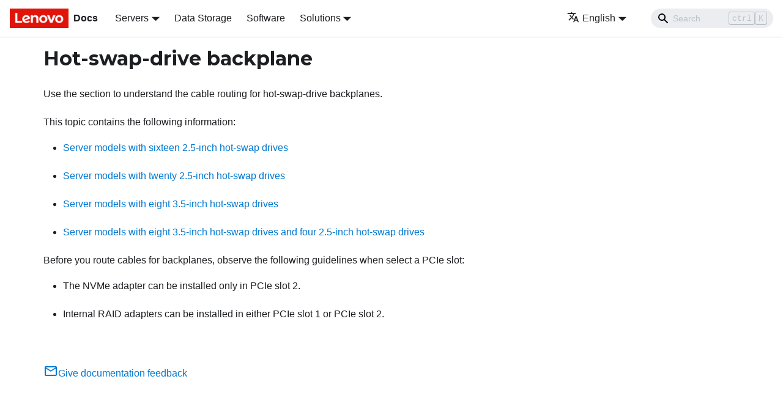

--- FILE ---
content_type: text/html; charset=UTF-8
request_url: https://pubs.lenovo.com/st550/setup_backplane_cable_connection
body_size: 3096
content:
<!doctype html>
<html lang="en" dir="ltr" class="docs-wrapper docs-doc-page docs-version-current plugin-docs plugin-id-default docs-doc-id-setup_backplane_cable_connection" data-has-hydrated="false">
<head>
<meta charset="UTF-8">

<title data-rh="true">Hot-swap-drive backplane | ThinkSystem ST550 | Lenovo Docs</title><meta data-rh="true" name="viewport" content="width=device-width,initial-scale=1"><meta data-rh="true" name="twitter:card" content="summary_large_image"><meta data-rh="true" property="og:image" content="https://pubs.lenovo.com/st550/img/product_soc.png"><meta data-rh="true" name="twitter:image" content="https://pubs.lenovo.com/st550/img/product_soc.png"><meta data-rh="true" property="og:url" content="https://pubs.lenovo.com/st550/setup_backplane_cable_connection"><meta data-rh="true" name="docusaurus_locale" content="en"><meta data-rh="true" name="docsearch:language" content="en"><meta data-rh="true" name="keywords" content="ST550, 7X09, 7X10"><meta data-rh="true" name="og:site_name" content="Lenovo Documentation"><meta data-rh="true" name="robots" content="max-image-preview:large"><meta data-rh="true" name="docusaurus_version" content="current"><meta data-rh="true" name="docusaurus_tag" content="docs-default-current"><meta data-rh="true" name="docsearch:version" content="current"><meta data-rh="true" name="docsearch:docusaurus_tag" content="docs-default-current"><meta data-rh="true" property="og:title" content="Hot-swap-drive backplane | ThinkSystem ST550 | Lenovo Docs"><meta data-rh="true" name="description" content="Use the section to understand the cable routing for hot-swap-drive backplanes."><meta data-rh="true" property="og:description" content="Use the section to understand the cable routing for hot-swap-drive backplanes."><link data-rh="true" rel="icon" href="/st550/img/favicon.ico"><link data-rh="true" rel="canonical" href="https://pubs.lenovo.com/st550/setup_backplane_cable_connection"><link data-rh="true" rel="alternate" href="https://pubs.lenovo.com/st550/setup_backplane_cable_connection" hreflang="en"><link data-rh="true" rel="alternate" href="https://pubs.lenovo.com/st550/de/setup_backplane_cable_connection" hreflang="de"><link data-rh="true" rel="alternate" href="https://pubs.lenovo.com/st550/es/setup_backplane_cable_connection" hreflang="es"><link data-rh="true" rel="alternate" href="https://pubs.lenovo.com/st550/fr/setup_backplane_cable_connection" hreflang="fr"><link data-rh="true" rel="alternate" href="https://pubs.lenovo.com/st550/it/setup_backplane_cable_connection" hreflang="it"><link data-rh="true" rel="alternate" href="https://pubs.lenovo.com/st550/ja/setup_backplane_cable_connection" hreflang="ja"><link data-rh="true" rel="alternate" href="https://pubs.lenovo.com/st550/ko/setup_backplane_cable_connection" hreflang="ko"><link data-rh="true" rel="alternate" href="https://pubs.lenovo.com/st550/pt-BR/setup_backplane_cable_connection" hreflang="pt-BR"><link data-rh="true" rel="alternate" href="https://pubs.lenovo.com/st550/ru/setup_backplane_cable_connection" hreflang="ru"><link data-rh="true" rel="alternate" href="https://pubs.lenovo.com/st550/th/setup_backplane_cable_connection" hreflang="th"><link data-rh="true" rel="alternate" href="https://pubs.lenovo.com/st550/zh-CN/setup_backplane_cable_connection" hreflang="zh-CN"><link data-rh="true" rel="alternate" href="https://pubs.lenovo.com/st550/zh-TW/setup_backplane_cable_connection" hreflang="zh-TW"><link data-rh="true" rel="alternate" href="https://pubs.lenovo.com/st550/setup_backplane_cable_connection" hreflang="x-default"><link rel="preconnect" href="https://www.google-analytics.com">
<link rel="preconnect" href="https://www.googletagmanager.com">
<script async src="https://www.googletagmanager.com/gtag/js?id=G-XM7YNY3PYK"></script>
<script>function gtag(){dataLayer.push(arguments)}window.dataLayer=window.dataLayer||[],gtag("js",new Date),gtag("config","G-XM7YNY3PYK",{anonymize_ip:!0})</script>




<link rel="preconnect" href="https://fonts.googleapis.com">
<link rel="preconnect" href="https://fonts.gstatic.com" crossorigin="anonymous"><link rel="stylesheet" href="/st550/assets/css/styles.ab3d2ef8.css">
<link rel="preload" href="/st550/assets/js/runtime~main.5fc104a6.js" as="script">
<link rel="preload" href="/st550/assets/js/main.20f2ec65.js" as="script">
</head>
<body class="navigation-with-keyboard">
<script>!function(){function t(t){document.documentElement.setAttribute("data-theme",t)}var e=function(){var t=null;try{t=new URLSearchParams(window.location.search).get("docusaurus-theme")}catch(t){}return t}()||function(){var t=null;try{t=localStorage.getItem("theme")}catch(t){}return t}();t(null!==e?e:"light")}()</script><div id="__docusaurus">
<div role="region" aria-label="Skip to main content"><a class="skipToContent_fXgn" href="#__docusaurus_skipToContent_fallback">Skip to main content</a></div><nav aria-label="Main" class="navbar navbar--fixed-top navbarHideable_m1mJ"><div class="navbar__inner"><div class="navbar__items"><button aria-label="Toggle navigation bar" aria-expanded="false" class="navbar__toggle clean-btn" type="button"><svg width="30" height="30" viewBox="0 0 30 30" aria-hidden="true"><path stroke="currentColor" stroke-linecap="round" stroke-miterlimit="10" stroke-width="2" d="M4 7h22M4 15h22M4 23h22"></path></svg></button><a href="https://pubs.lenovo.com/" target="_self" rel="noopener noreferrer" class="navbar__brand"><div class="navbar__logo"><img src="/st550/img/lenovo.png" alt="Lenovo Logo" class="themedImage_ToTc themedImage--light_HNdA" height="32" width="96"><img src="/st550/img/lenovo.png" alt="Lenovo Logo" class="themedImage_ToTc themedImage--dark_i4oU" height="32" width="96"></div><b class="navbar__title text--truncate">Docs</b></a><div class="navbar__item dropdown dropdown--hoverable"><a href="#" aria-haspopup="true" aria-expanded="false" role="button" class="navbar__link">Servers</a><ul class="dropdown__menu"><li><a href="https://pubs.lenovo.com/thinksystem" target="_self" rel="noopener noreferrer" class="dropdown__link externalLink-none">ThinkSystem<svg width="12" height="12" aria-hidden="true" viewBox="0 0 24 24" class="iconExternalLink_nPIU"><path fill="currentColor" d="M21 13v10h-21v-19h12v2h-10v15h17v-8h2zm3-12h-10.988l4.035 4-6.977 7.07 2.828 2.828 6.977-7.07 4.125 4.172v-11z"></path></svg></a></li><li><a href="https://pubs.lenovo.com/thinkedge" target="_self" rel="noopener noreferrer" class="dropdown__link externalLink-none">ThinkEdge<svg width="12" height="12" aria-hidden="true" viewBox="0 0 24 24" class="iconExternalLink_nPIU"><path fill="currentColor" d="M21 13v10h-21v-19h12v2h-10v15h17v-8h2zm3-12h-10.988l4.035 4-6.977 7.07 2.828 2.828 6.977-7.07 4.125 4.172v-11z"></path></svg></a></li><li><a href="https://pubs.lenovo.com/systemx" target="_self" rel="noopener noreferrer" class="dropdown__link externalLink-none">System x<svg width="12" height="12" aria-hidden="true" viewBox="0 0 24 24" class="iconExternalLink_nPIU"><path fill="currentColor" d="M21 13v10h-21v-19h12v2h-10v15h17v-8h2zm3-12h-10.988l4.035 4-6.977 7.07 2.828 2.828 6.977-7.07 4.125 4.172v-11z"></path></svg></a></li><li><a href="https://serveroption.lenovo.com/" target="_blank" rel="noopener noreferrer" class="dropdown__link">Option<svg width="12" height="12" aria-hidden="true" viewBox="0 0 24 24" class="iconExternalLink_nPIU"><path fill="currentColor" d="M21 13v10h-21v-19h12v2h-10v15h17v-8h2zm3-12h-10.988l4.035 4-6.977 7.07 2.828 2.828 6.977-7.07 4.125 4.172v-11z"></path></svg></a></li></ul></div><a href="https://datacentersupport.lenovo.com/storagepubs" target="_self" rel="noopener noreferrer" class="navbar__item navbar__link externalLink-none">Data Storage<svg width="13.5" height="13.5" aria-hidden="true" viewBox="0 0 24 24" class="iconExternalLink_nPIU"><path fill="currentColor" d="M21 13v10h-21v-19h12v2h-10v15h17v-8h2zm3-12h-10.988l4.035 4-6.977 7.07 2.828 2.828 6.977-7.07 4.125 4.172v-11z"></path></svg></a><a href="https://pubs.lenovo.com/software" target="_self" rel="noopener noreferrer" class="navbar__item navbar__link externalLink-none">Software<svg width="13.5" height="13.5" aria-hidden="true" viewBox="0 0 24 24" class="iconExternalLink_nPIU"><path fill="currentColor" d="M21 13v10h-21v-19h12v2h-10v15h17v-8h2zm3-12h-10.988l4.035 4-6.977 7.07 2.828 2.828 6.977-7.07 4.125 4.172v-11z"></path></svg></a><div class="navbar__item dropdown dropdown--hoverable"><a href="#" aria-haspopup="true" aria-expanded="false" role="button" class="navbar__link">Solutions</a><ul class="dropdown__menu"><li><a href="https://pubs.lenovo.com/thinkagile" target="_self" rel="noopener noreferrer" class="dropdown__link externalLink-none">ThinkAgile<svg width="12" height="12" aria-hidden="true" viewBox="0 0 24 24" class="iconExternalLink_nPIU"><path fill="currentColor" d="M21 13v10h-21v-19h12v2h-10v15h17v-8h2zm3-12h-10.988l4.035 4-6.977 7.07 2.828 2.828 6.977-7.07 4.125 4.172v-11z"></path></svg></a></li><li><a href="https://pubs.lenovo.com/water-cooling-solution" target="_self" rel="noopener noreferrer" class="dropdown__link externalLink-none">Water Cooling Solution<svg width="12" height="12" aria-hidden="true" viewBox="0 0 24 24" class="iconExternalLink_nPIU"><path fill="currentColor" d="M21 13v10h-21v-19h12v2h-10v15h17v-8h2zm3-12h-10.988l4.035 4-6.977 7.07 2.828 2.828 6.977-7.07 4.125 4.172v-11z"></path></svg></a></li></ul></div></div><div class="navbar__items navbar__items--right"><div class="navbar__item dropdown dropdown--hoverable dropdown--right"><a href="#" aria-haspopup="true" aria-expanded="false" role="button" class="navbar__link"><svg viewBox="0 0 24 24" width="20" height="20" aria-hidden="true" class="iconLanguage_DSK9"><path fill="currentColor" d="M12.87 15.07l-2.54-2.51.03-.03c1.74-1.94 2.98-4.17 3.71-6.53H17V4h-7V2H8v2H1v1.99h11.17C11.5 7.92 10.44 9.75 9 11.35 8.07 10.32 7.3 9.19 6.69 8h-2c.73 1.63 1.73 3.17 2.98 4.56l-5.09 5.02L4 19l5-5 3.11 3.11.76-2.04zM18.5 10h-2L12 22h2l1.12-3h4.75L21 22h2l-4.5-12zm-2.62 7l1.62-4.33L19.12 17h-3.24z"></path></svg>English</a><ul class="dropdown__menu"><li><a href="/st550/setup_backplane_cable_connection" target="_self" rel="noopener noreferrer" class="dropdown__link dropdown__link--active" lang="en">English</a></li><li><a href="/st550/de/setup_backplane_cable_connection" target="_self" rel="noopener noreferrer" class="dropdown__link" lang="de">Deutsch</a></li><li><a href="/st550/es/setup_backplane_cable_connection" target="_self" rel="noopener noreferrer" class="dropdown__link" lang="es">Español</a></li><li><a href="/st550/fr/setup_backplane_cable_connection" target="_self" rel="noopener noreferrer" class="dropdown__link" lang="fr">Français</a></li><li><a href="/st550/it/setup_backplane_cable_connection" target="_self" rel="noopener noreferrer" class="dropdown__link" lang="it">Italiano</a></li><li><a href="/st550/ja/setup_backplane_cable_connection" target="_self" rel="noopener noreferrer" class="dropdown__link" lang="ja">日本語</a></li><li><a href="/st550/ko/setup_backplane_cable_connection" target="_self" rel="noopener noreferrer" class="dropdown__link" lang="ko">한국어</a></li><li><a href="/st550/pt-BR/setup_backplane_cable_connection" target="_self" rel="noopener noreferrer" class="dropdown__link" lang="pt-BR">Português do Brasil</a></li><li><a href="/st550/ru/setup_backplane_cable_connection" target="_self" rel="noopener noreferrer" class="dropdown__link" lang="ru">Русский</a></li><li><a href="/st550/th/setup_backplane_cable_connection" target="_self" rel="noopener noreferrer" class="dropdown__link" lang="th">ภาษาไทย</a></li><li><a href="/st550/zh-CN/setup_backplane_cable_connection" target="_self" rel="noopener noreferrer" class="dropdown__link" lang="zh-CN">简体中文</a></li><li><a href="/st550/zh-TW/setup_backplane_cable_connection" target="_self" rel="noopener noreferrer" class="dropdown__link" lang="zh-TW">繁體中文</a></li></ul></div><div class="searchBox_ZlJk"><div class="navbar__search searchBarContainer_NW3z"><input placeholder="Search" aria-label="Search" class="navbar__search-input"><div class="loadingRing_RJI3 searchBarLoadingRing_YnHq"><div></div><div></div><div></div><div></div></div></div></div></div></div><div role="presentation" class="navbar-sidebar__backdrop"></div></nav><div id="__docusaurus_skipToContent_fallback" class="main-wrapper mainWrapper_z2l0 docsWrapper_BCFX"><button aria-label="Scroll back to top" class="clean-btn theme-back-to-top-button backToTopButton_sjWU" type="button"></button><div class="docPage__5DB"><main class="docMainContainer_gTbr docMainContainerEnhanced_Uz_u"><div class="container padding-top--md padding-bottom--lg"><div class="row"><div class="col docItemCol_z5aJ"><div class="docItemContainer_c0TR"><article><div class="theme-doc-markdown markdown"><h1>Hot-swap-drive backplane</h1><div class="body refbody"><p class="shortdesc">Use the section to understand the cable routing for hot-swap-drive backplanes.</p><div class="section"><div class="p">This topic contains the following information:<ul class="ul"><li class="li"><p class="p"><a title="Use this section to understand the cable routing for server models with sixteen 2.5-inch hot-swap drives." class="xref" href="/st550/sixteen_2.5-inch_drives">Server models with sixteen 2.5-inch hot-swap drives</a></p></li><li class="li"><p class="p"><a title="Use this section to understand the cable routing for server models with twenty 2.5-inch hot-swap drives." class="xref" href="/st550/twenty_2.5-inch_drives">Server models with twenty 2.5-inch hot-swap drives</a></p></li><li class="li"><p class="p"><a title="Use this section to understand the cable routing for server models with eight 3.5-inch hot-swap SAS/SATA drives." class="xref" href="/st550/eight_3.5-inch_drives">Server models with eight 3.5-inch hot-swap drives</a></p></li><li class="li"><p class="p"><a title="Use this section to understand the cable routing for server models with eight 3.5-inch hot-swap SAS/SATA drives and four 2.5-inch hot-swap SAS/SATA drives." class="xref" href="/st550/mix_3.5-inch_2.5-inch_drives">Server models with eight 3.5-inch hot-swap drives and four 2.5-inch hot-swap drives</a></p></li></ul></div><div class="p">Before you route cables for backplanes, observe the following guidelines when select a PCIe slot:<ul class="ul"><li class="li"><p class="p">The NVMe adapter can be installed only in PCIe slot 2.</p></li><li class="li"><p class="p">Internal RAID adapters can be installed in either PCIe slot 1 or PCIe slot 2.</p></li></ul></div></div></div><div></div></div><div class="feedback docusaurus-mt-lg" style="color:#ccc"><svg stroke="currentColor" fill="currentColor" stroke-width="0" viewBox="0 0 24 24" class="react-icons" height="1.5em" width="1.5em" xmlns="http://www.w3.org/2000/svg"><path fill="none" d="M0 0h24v24H0V0z"></path><path d="M20 4H4c-1.1 0-1.99.9-1.99 2L2 18c0 1.1.9 2 2 2h16c1.1 0 2-.9 2-2V6c0-1.1-.9-2-2-2zm0 14H4V8l8 5 8-5v10zm-8-7L4 6h16l-8 5z"></path></svg>Give documentation feedback</div></article><nav class="pagination-nav docusaurus-mt-lg" aria-label="Docs pages"></nav></div></div></div></div></main></div></div><footer class="footer footer--dark"><div class="container container-fluid"><div class="footer__bottom text--center"><div class="footer__copyright">© 2025 Lenovo. All rights reserved. <span class="lenovo-policy"><a href="https://www.lenovo.com/privacy/" target="_blank">Privacy Policy</a> | <a href="https://www.lenovo.com/us/en/legal/" target="_blank">Terms of Use</a></span></div></div></div></footer></div>
<script src="/st550/assets/js/runtime~main.5fc104a6.js"></script>
<script src="/st550/assets/js/main.20f2ec65.js"></script>
</body>
</html>

--- FILE ---
content_type: application/javascript
request_url: https://pubs.lenovo.com/st550/assets/js/3cb02ab1.d1a6aa2d.js
body_size: 1533
content:
"use strict";(self.webpackChunkdocs_importer=self.webpackChunkdocs_importer||[]).push([[57251],{3905:(e,t,r)=>{r.d(t,{Zo:()=>p,kt:()=>b});var n=r(67294);function o(e,t,r){return t in e?Object.defineProperty(e,t,{value:r,enumerable:!0,configurable:!0,writable:!0}):e[t]=r,e}function a(e,t){var r=Object.keys(e);if(Object.getOwnPropertySymbols){var n=Object.getOwnPropertySymbols(e);t&&(n=n.filter((function(t){return Object.getOwnPropertyDescriptor(e,t).enumerable}))),r.push.apply(r,n)}return r}function i(e){for(var t=1;t<arguments.length;t++){var r=null!=arguments[t]?arguments[t]:{};t%2?a(Object(r),!0).forEach((function(t){o(e,t,r[t])})):Object.getOwnPropertyDescriptors?Object.defineProperties(e,Object.getOwnPropertyDescriptors(r)):a(Object(r)).forEach((function(t){Object.defineProperty(e,t,Object.getOwnPropertyDescriptor(r,t))}))}return e}function s(e,t){if(null==e)return{};var r,n,o=function(e,t){if(null==e)return{};var r,n,o={},a=Object.keys(e);for(n=0;n<a.length;n++)r=a[n],t.indexOf(r)>=0||(o[r]=e[r]);return o}(e,t);if(Object.getOwnPropertySymbols){var a=Object.getOwnPropertySymbols(e);for(n=0;n<a.length;n++)r=a[n],t.indexOf(r)>=0||Object.prototype.propertyIsEnumerable.call(e,r)&&(o[r]=e[r])}return o}var c=n.createContext({}),l=function(e){var t=n.useContext(c),r=t;return e&&(r="function"==typeof e?e(t):i(i({},t),e)),r},p=function(e){var t=l(e.components);return n.createElement(c.Provider,{value:t},e.children)},u="mdxType",d={inlineCode:"code",wrapper:function(e){var t=e.children;return n.createElement(n.Fragment,{},t)}},f=n.forwardRef((function(e,t){var r=e.components,o=e.mdxType,a=e.originalType,c=e.parentName,p=s(e,["components","mdxType","originalType","parentName"]),u=l(r),f=o,b=u["".concat(c,".").concat(f)]||u[f]||d[f]||a;return r?n.createElement(b,i(i({ref:t},p),{},{components:r})):n.createElement(b,i({ref:t},p))}));function b(e,t){var r=arguments,o=t&&t.mdxType;if("string"==typeof e||o){var a=r.length,i=new Array(a);i[0]=f;var s={};for(var c in t)hasOwnProperty.call(t,c)&&(s[c]=t[c]);s.originalType=e,s[u]="string"==typeof e?e:o,i[1]=s;for(var l=2;l<a;l++)i[l]=r[l];return n.createElement.apply(null,i)}return n.createElement.apply(null,r)}f.displayName="MDXCreateElement"},26230:(e,t,r)=>{r.r(t),r.d(t,{assets:()=>p,contentTitle:()=>c,default:()=>b,frontMatter:()=>s,metadata:()=>l,toc:()=>u});r(67294);var n=r(3905);function o(e,t,r){return t in e?Object.defineProperty(e,t,{value:r,enumerable:!0,configurable:!0,writable:!0}):e[t]=r,e}function a(e,t){return t=null!=t?t:{},Object.getOwnPropertyDescriptors?Object.defineProperties(e,Object.getOwnPropertyDescriptors(t)):function(e,t){var r=Object.keys(e);if(Object.getOwnPropertySymbols){var n=Object.getOwnPropertySymbols(e);t&&(n=n.filter((function(t){return Object.getOwnPropertyDescriptor(e,t).enumerable}))),r.push.apply(r,n)}return r}(Object(t)).forEach((function(r){Object.defineProperty(e,r,Object.getOwnPropertyDescriptor(t,r))})),e}function i(e,t){if(null==e)return{};var r,n,o=function(e,t){if(null==e)return{};var r,n,o={},a=Object.keys(e);for(n=0;n<a.length;n++)r=a[n],t.indexOf(r)>=0||(o[r]=e[r]);return o}(e,t);if(Object.getOwnPropertySymbols){var a=Object.getOwnPropertySymbols(e);for(n=0;n<a.length;n++)r=a[n],t.indexOf(r)>=0||Object.prototype.propertyIsEnumerable.call(e,r)&&(o[r]=e[r])}return o}const s={slug:"/setup_backplane_cable_connection",title:"Hot-swap-drive backplane",hide_title:!0,description:"Use the section to understand the cable routing for hot-swap-drive backplanes."},c="Hot-swap-drive backplane",l={unversionedId:"setup_backplane_cable_connection",id:"setup_backplane_cable_connection",title:"Hot-swap-drive backplane",description:"Use the section to understand the cable routing for hot-swap-drive backplanes.",source:"@site/docs/setup_backplane_cable_connection.mdx",sourceDirName:".",slug:"/setup_backplane_cable_connection",permalink:"/st550/setup_backplane_cable_connection",draft:!1,tags:[],version:"current",frontMatter:{slug:"/setup_backplane_cable_connection",title:"Hot-swap-drive backplane",hide_title:!0,description:"Use the section to understand the cable routing for hot-swap-drive backplanes."}},p={},u=[],d={toc:u},f="wrapper";function b(e){var{components:t}=e,r=i(e,["components"]);return(0,n.kt)(f,a(function(e){for(var t=1;t<arguments.length;t++){var r=null!=arguments[t]?arguments[t]:{},n=Object.keys(r);"function"==typeof Object.getOwnPropertySymbols&&(n=n.concat(Object.getOwnPropertySymbols(r).filter((function(e){return Object.getOwnPropertyDescriptor(r,e).enumerable})))),n.forEach((function(t){o(e,t,r[t])}))}return e}({},d,r),{components:t,mdxType:"MDXLayout"}),(0,n.kt)("h1",{id:"hot-swap-drive-backplane"},"Hot-swap-drive backplane"),(0,n.kt)("div",{className:"body refbody"},(0,n.kt)("p",{className:"shortdesc"},"Use the section to understand the cable routing for hot-swap-drive backplanes."),(0,n.kt)("div",{className:"section"},(0,n.kt)("div",{className:"p"},"This topic contains the following information:",(0,n.kt)("ul",{className:"ul"},(0,n.kt)("li",{className:"li"},(0,n.kt)("p",{className:"p"},(0,n.kt)("a",{href:"sixteen_2.5-inch_drives",title:"Use this section to understand the cable routing for server models with sixteen 2.5-inch hot-swap drives.",className:"xref"},"Server models with sixteen 2.5-inch hot-swap drives"))),(0,n.kt)("li",{className:"li"},(0,n.kt)("p",{className:"p"},(0,n.kt)("a",{href:"twenty_2.5-inch_drives",title:"Use this section to understand the cable routing for server models with twenty 2.5-inch hot-swap drives.",className:"xref"},"Server models with twenty 2.5-inch hot-swap drives"))),(0,n.kt)("li",{className:"li"},(0,n.kt)("p",{className:"p"},(0,n.kt)("a",{href:"eight_3.5-inch_drives",title:"Use this section to understand the cable routing for server models with eight 3.5-inch hot-swap SAS/SATA drives.",className:"xref"},"Server models with eight 3.5-inch hot-swap drives"))),(0,n.kt)("li",{className:"li"},(0,n.kt)("p",{className:"p"},(0,n.kt)("a",{href:"mix_3.5-inch_2.5-inch_drives",title:"Use this section to understand the cable routing for server models with eight 3.5-inch hot-swap SAS/SATA drives and four 2.5-inch hot-swap SAS/SATA drives.",className:"xref"},"Server models with eight 3.5-inch hot-swap drives and four 2.5-inch hot-swap drives"))))),(0,n.kt)("div",{className:"p"},"Before you route cables for backplanes, observe the following guidelines when select a PCIe slot:",(0,n.kt)("ul",{className:"ul"},(0,n.kt)("li",{className:"li"},(0,n.kt)("p",{className:"p"},"The NVMe adapter can be installed only in PCIe slot 2.")),(0,n.kt)("li",{className:"li"},(0,n.kt)("p",{className:"p"},"Internal RAID adapters can be installed in either PCIe slot 1 or PCIe slot 2.")))))),(0,n.kt)("div",null))}b.isMDXComponent=!0}}]);

--- FILE ---
content_type: application/javascript
request_url: https://pubs.lenovo.com/st550/assets/js/runtime~main.5fc104a6.js
body_size: 28932
content:
(()=>{"use strict";var e,c,f,a,b,d={},t={};function r(e){var c=t[e];if(void 0!==c)return c.exports;var f=t[e]={exports:{}};return d[e].call(f.exports,f,f.exports,r),f.exports}r.m=d,e=[],r.O=(c,f,a,b)=>{if(!f){var d=1/0;for(i=0;i<e.length;i++){f=e[i][0],a=e[i][1],b=e[i][2];for(var t=!0,o=0;o<f.length;o++)(!1&b||d>=b)&&Object.keys(r.O).every((e=>r.O[e](f[o])))?f.splice(o--,1):(t=!1,b<d&&(d=b));if(t){e.splice(i--,1);var n=a();void 0!==n&&(c=n)}}return c}b=b||0;for(var i=e.length;i>0&&e[i-1][2]>b;i--)e[i]=e[i-1];e[i]=[f,a,b]},r.n=e=>{var c=e&&e.__esModule?()=>e.default:()=>e;return r.d(c,{a:c}),c},f=Object.getPrototypeOf?e=>Object.getPrototypeOf(e):e=>e.__proto__,r.t=function(e,a){if(1&a&&(e=this(e)),8&a)return e;if("object"==typeof e&&e){if(4&a&&e.__esModule)return e;if(16&a&&"function"==typeof e.then)return e}var b=Object.create(null);r.r(b);var d={};c=c||[null,f({}),f([]),f(f)];for(var t=2&a&&e;"object"==typeof t&&!~c.indexOf(t);t=f(t))Object.getOwnPropertyNames(t).forEach((c=>d[c]=()=>e[c]));return d.default=()=>e,r.d(b,d),b},r.d=(e,c)=>{for(var f in c)r.o(c,f)&&!r.o(e,f)&&Object.defineProperty(e,f,{enumerable:!0,get:c[f]})},r.f={},r.e=e=>Promise.all(Object.keys(r.f).reduce(((c,f)=>(r.f[f](e,c),c)),[])),r.u=e=>"assets/js/"+({25:"14b93b14",190:"fbdb0efd",316:"e4c928a4",358:"64b3cf48",536:"b22856e4",570:"186e3fe0",641:"9663fe6f",651:"41402062",688:"521b9c4c",756:"24370164",851:"4544843b",1050:"b296f0b6",1156:"7dc9b6e1",1174:"c4341a4d",1299:"0945b9cd",1315:"9b4136b8",1325:"6c42a426",1423:"58f770c0",1473:"809c1a59",1503:"8134d592",1523:"23efa8f0",1534:"c8c0b500",1661:"4cf55421",1673:"3ccacc21",1762:"e6de1022",1791:"d44172fc",1811:"1cfa24bf",1885:"965fa844",1888:"308dce97",1905:"04f1303e",1925:"01a8fa30",2042:"454b2099",2067:"affee895",2110:"6d65a329",2172:"9e36eba3",2182:"956794dd",2213:"2d7ba635",2299:"ddaeabea",2361:"c0e29353",2452:"5b5a7984",2503:"b1a2ffab",2713:"ab4581b0",2778:"ea2c011b",2832:"411ecfac",2995:"67b9f73e",3143:"6fa7aa84",3202:"739ad9d9",3422:"c3bb8b60",3461:"fb569411",3466:"323137f7",3481:"60cde215",3534:"2581ff37",3587:"5eb88217",3602:"9f201900",3719:"6dab48b5",3793:"748aa244",3832:"a0531985",3845:"37b64105",3991:"5ae68167",4018:"f1155c1a",4067:"0665e64b",4086:"1b273b54",4229:"977b95ec",4263:"0e161bfe",4368:"16befac9",4394:"a7d6a8d3",4425:"dc410c33",4570:"0f5d90cc",4679:"acfa0b15",4759:"739155d7",5193:"63a22809",5203:"b8eeabae",5380:"20124c36",5443:"12e62af2",5462:"dfc540d8",5469:"1f3616db",5587:"0a2fe2ec",5689:"946046b5",5730:"03cc9cd2",5757:"f4638648",5827:"b14cec00",5915:"8810ac8a",5967:"c8eb4f41",5975:"37b5ab4d",6029:"7ee5b3f1",6042:"f5dcd357",6183:"4bb4d850",6201:"6c1a0ef8",6474:"5d56843c",6550:"50383105",6563:"8d94cc87",6583:"38221bb7",6605:"2a8c0f1e",6616:"2637d6ee",6702:"c7b07ad0",6711:"a8ee9963",6832:"52de812c",6902:"a19cfe41",6914:"a69b390f",6943:"dc43bc11",7028:"11d7de94",7187:"8aaf2d07",7222:"41aac8c5",7281:"f65fb5db",7300:"2f001e95",7312:"640fc06c",7380:"36ee0b06",7446:"0c6344ce",7552:"71432a5e",7613:"34737a12",7669:"fa0a7e49",7682:"f623bc1b",7765:"c3af64e4",7865:"0f06be2f",7991:"dafb693b",8055:"53bf4838",8097:"49c68ac5",8178:"09b5f044",8196:"39e652ca",8414:"2b6b7644",8652:"aa935c68",8919:"ee9f0779",8923:"c9533869",8930:"2ab21b43",8974:"ef9526c0",9038:"13a8260f",9175:"ec84cdc5",9207:"8f842570",9235:"a5eba9e2",9258:"6809feab",9347:"204adc36",9459:"4440f086",9501:"4864ed06",9548:"6db646e3",9550:"9be0a588",9559:"2b4d736c",9580:"c7f2e0d9",9618:"4b052b4e",9630:"2346f871",9896:"a6a02fa1",9940:"616d54f6",10145:"83034e92",10200:"a80fcb57",10208:"9d24dd8b",10320:"2ce26fbb",10338:"9a1d56ce",10403:"8033683c",10480:"b3208e05",10506:"cdb71979",10562:"62c49aad",10577:"2a01a177",10697:"402dd233",10724:"4bf207a9",10754:"7ad6e600",10894:"a9def4fd",11015:"96c8a1ff",11105:"5de1f66b",11309:"d7198863",11401:"9e12ebfa",11451:"811fd4e3",11528:"9818bf05",11621:"9df0dd2f",11638:"a2f010f1",11678:"966737c8",11799:"63f7009a",11841:"bea334f1",12093:"c02335af",12152:"b82c62ef",12439:"0aba357e",12648:"e403dfc1",12759:"bd2192c1",12991:"217dbd4d",13128:"ed253051",13183:"df493856",13219:"b6e9f22e",13234:"0a66b4c6",13302:"82996f87",13383:"418d3ae0",13414:"4db251ce",13442:"788af734",13647:"507737ec",13687:"a44bcb19",13732:"63090e1e",13926:"e06f3293",13987:"e59f6619",14092:"fb8e2ced",14408:"f04bdd56",14511:"53722796",14597:"91c04aff",14642:"373685f6",14800:"09731c63",15066:"7d231c6e",15110:"899c394d",15143:"ad1664d2",15501:"2d7f9044",15618:"67af95e7",15624:"2487010e",15719:"f22d6568",15781:"14a9a9be",15859:"5c2cc300",15930:"61d46c2e",16040:"1d0a1f99",16066:"45805eeb",16171:"dde5d124",16219:"90734908",16591:"3beab6b1",16616:"19e4a05c",16619:"14dae893",16738:"28aa4543",16768:"bec7c4bc",16976:"89fb6f9c",17089:"822435e3",17358:"ddbcf8eb",17366:"eedeae79",17371:"03cefbc0",17412:"8f0603f2",17469:"714303c6",17594:"1917828f",17623:"2bbee65d",17747:"74321459",17780:"0c915bc8",17799:"40ed02b0",17833:"4a264bd5",17865:"f9db8978",17938:"a0f0aece",18046:"f3c94e1b",18068:"a9c057a0",18110:"19def812",18261:"135c3619",18319:"67c53ee7",18432:"c312727d",18455:"2e2ffd1a",18527:"e7651395",18553:"785ee254",18568:"c8830cab",18671:"9835444c",18679:"7a5a8ae8",18785:"b90f8679",18819:"7c9bb83c",18936:"2bf3ba4d",18998:"52bb598d",19097:"7fdebd0b",19108:"d05a13e7",19152:"942d9733",19389:"f437da8d",19411:"6aace0cd",19664:"b19f72c4",19668:"2734bab3",19675:"eb1b7e32",19727:"d94a25df",19792:"c1d89748",19840:"99fcd2f3",19947:"ed0725a6",20019:"d5c7de1f",20045:"399f7b87",20083:"0dc2626e",20105:"f355d9eb",20156:"86be6c2c",20238:"230f0a5a",20247:"2a3e720f",20285:"84235009",20354:"267bd2bc",20411:"eaacefca",20477:"2cf58467",20528:"6be0db14",20654:"5503440a",20700:"4fb99d8a",20755:"fae7369e",20769:"3085d21c",20803:"bf76653d",21027:"a87f584a",21073:"ad15342f",21114:"de96f4be",21161:"67dfdf24",21207:"3d2ce900",21231:"506b8747",21291:"c710d097",21328:"e1c45742",21335:"2ee5a0f1",21342:"38155a8f",21435:"6b3b5069",21562:"e8f361f1",21705:"9bcfc3b0",21740:"25a4a744",21743:"894ecd76",21811:"a2ea9772",21818:"42131073",21876:"8e8fa331",21894:"270cbc4f",21934:"c526a6a2",21959:"ac16eab3",21999:"80604437",22007:"48fd1725",22053:"18dd67ca",22056:"723fcb8e",22062:"cc232d20",22129:"0a07f58a",22137:"8d64acc1",22240:"1ffa0444",22366:"904f5bfe",22452:"ab2b6528",22488:"d67e2e68",22649:"3071a054",22713:"8a604a05",22807:"931672c7",22881:"99650291",23081:"d5001080",23111:"c6fc84c3",23145:"940f101c",23203:"4eefc2b6",23325:"c8059bfc",23635:"c7e73c0a",23681:"da53f85b",23700:"41aec4c9",23784:"9c16f8ac",23873:"1715d7dd",23890:"dc327b44",23991:"8e77019d",24127:"3fe2556a",24344:"45150048",24370:"59378db4",24625:"31caca6b",24634:"2b1e2349",24635:"273d1042",24647:"2749e396",24688:"c60083c0",24802:"a151b707",24928:"6a84626e",24973:"3b8c5510",25132:"e9e01318",25168:"a1327ea5",25169:"0e580ce0",25173:"3d2d87f7",25275:"9b9725a5",25305:"58c04136",25320:"b4d7903e",25374:"f65903de",25427:"b9812c25",25557:"4c420091",25658:"db376d7a",25746:"b413251c",25786:"303c6147",25793:"2fd00a38",25880:"35870f9a",26118:"4ae45c39",26160:"c9ff0ff1",26355:"0ba2e09c",26366:"672782af",26486:"c6ff881a",26623:"9cc254e6",26639:"19de413e",26646:"f9866722",26651:"22e34fc0",26712:"56aedf2a",26961:"e42f2d8c",27083:"b6ece7ad",27199:"4e8ac352",27210:"87d44ee1",27298:"5da17efd",27476:"2e440e75",27725:"6b32cc3f",27753:"e0b40a9d",27857:"bee5bd08",27918:"17896441",27984:"12fe9a72",28029:"ccfed2d8",28152:"319506d4",28356:"0ad94cfe",28517:"7b8ee8da",28539:"d46d0846",28544:"e3445e58",28581:"ac58c330",29018:"ce4f9cf2",29137:"ab40671d",29514:"1be78505",29679:"971317dc",29722:"482f8747",29750:"d4180214",29759:"446b7694",29776:"ef51ada5",29800:"dd37344e",29851:"c8c82b77",30025:"10fa0619",30080:"f2d64b9f",30222:"91c46a42",30253:"f478c988",30258:"dade15af",30313:"65b3f65f",30414:"0b6938ff",30430:"7186f716",30450:"d9ab4e47",30466:"032959df",30529:"9d8f5f3f",30553:"8deb70ce",30590:"67ef2af8",30675:"d6f99d32",30725:"acc80ccc",30749:"cb1f4b77",30774:"7e97e684",30837:"3af249a6",30873:"581e0583",30880:"6eee6846",30896:"2df1ae1c",30970:"ea6b469a",31105:"4c75ebd9",31129:"0b102e05",31250:"bbc1fe4c",31269:"c5a551c8",31302:"b7073069",31386:"b716e27e",31513:"f74dd029",31516:"edd301db",31579:"5ecd498d",31589:"f1f70928",31624:"e68944b7",31626:"29b2f99d",31793:"c1a3d7f9",31840:"c097843c",31878:"2f652810",31919:"4a0c8ad9",31936:"99a4cb2c",32027:"2a2c9717",32030:"a2564782",32031:"39741d50",32174:"54945b2e",32515:"91633582",32669:"9504a9e3",32738:"01ebfcf9",32762:"4e5108eb",32792:"2a93830e",32811:"0e343b02",32831:"3eb64c0c",32866:"d5d120dd",32975:"32814098",33107:"f210d7ac",33302:"9c204f54",33322:"4cbc6916",33368:"20a047d3",33460:"926db9c3",33463:"02b47df5",33521:"073cf7c9",33528:"63fb4852",33576:"50d57b5f",33692:"89169a3c",34016:"f15de804",34020:"914a08be",34067:"9dd691b2",34102:"e237464f",34167:"bc3c21c4",34205:"f56e2ea0",34212:"7f8a80b9",34306:"71b90d6a",34317:"aa47af48",34343:"9f27336c",34521:"8b060393",34527:"77a49f2b",34533:"40fa055d",34616:"a0628cb0",34685:"0ea24b5f",34782:"47b90639",34807:"eabbc7e0",34829:"7b04b447",34840:"75b50c91",34868:"0d417e7f",34891:"c5afbc91",35057:"6e6df44b",35175:"28f44c92",35212:"1a32d0f5",35222:"217d0514",35369:"449995e3",35443:"c59edd1c",35457:"1e0b251d",35474:"aa20397d",35521:"ad432f28",35540:"47c37a0f",35565:"d796d1ec",35622:"fed399e8",35786:"b6eb096c",35812:"b34da738",35845:"a7557acb",35847:"94b94b49",35944:"e618d82f",35950:"c9bfc999",36003:"bd7b45c2",36031:"a242767c",36087:"43b7d0d4",36187:"92c91783",36229:"36b6af06",36266:"fb2249d7",36306:"2ff12a07",36326:"fac09f79",36366:"3528603e",36386:"c987f485",36555:"516636f9",36574:"905c1135",36795:"7ae05dbd",36842:"11910fde",36875:"76dee61b",37106:"a50ec5d8",37110:"943f4881",37158:"3a1aa751",37174:"c4049295",37183:"ed2b7ad8",37263:"9f21f4d2",37397:"fc084510",37602:"01cc729f",37625:"45dbc029",37685:"4effc25c",37686:"d222e564",37811:"43f4d675",37936:"9f6cbbae",37962:"aa81ec4c",37998:"613abae4",38121:"8e5ac821",38144:"08d6139f",38202:"63cd190c",38268:"39d0e640",38305:"c4f4e6f2",38395:"a2b7dbb2",38398:"c48ed3f9",38640:"d432b74c",38816:"4dbcbc54",38856:"b135a22a",38902:"3392dc94",39003:"1b0711a0",39123:"dc2656ed",39138:"50076592",39146:"ffad448d",39219:"b5ef979a",39232:"a5db66d3",39233:"5b74df35",39568:"982dc1db",39702:"44713268",39729:"6b6c3ed9",39737:"5b1981ce",39943:"8351575d",39945:"6b25c680",39950:"7a814beb",40050:"0fa8fbad",40092:"77a69c1a",40191:"be4f8ab6",40349:"aa56dbf5",40518:"43840055",40545:"56aa6c69",40579:"d635ab22",40663:"0310e449",40692:"25381be0",40706:"fe6c9910",40773:"f7dce7a4",40786:"8e33bf43",40937:"972d9d57",40979:"0d7777ca",41063:"3e1f007e",41106:"e39b6f24",41171:"26325ce5",41189:"50a6a24a",41203:"b502e1ac",41237:"459cbf70",41252:"76d01835",41267:"aa627a21",41308:"70bfe7fd",41412:"fd277f2d",41455:"e5c0bee9",41549:"c4fcefce",41795:"c9c1eb78",41881:"8ce097f8",41921:"071141ac",42001:"97ab5c17",42026:"361e0fa4",42104:"376665ef",42224:"8e4811ab",42344:"95a240dc",42364:"cd09fb1d",42378:"57ca94cf",42516:"3ea327ce",42555:"eb535401",42563:"ea97f22b",42570:"6607fe07",42662:"fb40b1a1",42673:"500b2bb6",42721:"2e216078",42795:"605abca3",42839:"2b2dabbc",42995:"4f0650a2",43080:"932aa3ee",43121:"5f65a87f",43369:"1a4f4181",43481:"53cabd41",43506:"3fe04fa0",43554:"3ecfea72",43577:"a8365b62",43601:"62063619",43702:"cb1abb86",43750:"3d3b3109",43878:"b21e0439",43884:"a1f7259c",44059:"d07e60b6",44118:"d871da0f",44136:"bfcc02fa",44192:"77f8ff34",44223:"29129911",44269:"d75bd2f0",44281:"7758fc25",44321:"d4ba8957",44391:"bcaa1081",44558:"5715cf6f",44688:"7f9fcb5f",44903:"bbeb45de",45060:"c245fcff",45061:"dd9ccdeb",45080:"ccb44a99",45234:"981f70d8",45243:"00b16ad1",45261:"d9a9c96b",45345:"0fe5ea23",45358:"99a15a85",45446:"b8e22bd1",45576:"e87546c6",45580:"cd714571",45607:"39926fdc",45626:"c908f5d2",45653:"a75396cd",45911:"f0390de6",46182:"722172d8",46186:"ecee6a2c",46205:"9c85226e",46246:"4a3c02f2",46270:"f881005b",46321:"3767470e",46391:"a62ff384",46536:"f2494bb9",46636:"7c97edc4",46769:"09452cdf",47051:"7b9b07ab",47053:"db0e423e",47123:"4ee4ca87",47139:"70aeb36a",47173:"bdec7244",47177:"28aa37ef",47241:"0e497e6b",47269:"dc4c648b",47370:"3f498caa",47428:"cba34a8e",47499:"50d97cb5",47507:"ad896ab0",47545:"96164732",47600:"4e377a8d",47782:"60b42ec1",47863:"c9be91a1",47899:"c0dee409",48090:"de266e4c",48143:"b33abcde",48166:"5df1df98",48213:"71fc3fae",48260:"ec593e32",48348:"1aa75725",48367:"ec0468d2",48492:"8a4cfa62",48573:"6a37079f",48710:"5bec76b0",48787:"e0cb98e3",48880:"2a53c83b",49052:"d9cd566f",49059:"80ba1b0e",49102:"17fe9abe",49279:"40a12755",49355:"fdee21a9",49459:"942b4a6d",49466:"c40d4fbe",49718:"1886268b",49758:"50fce894",49817:"b2dad3e1",5e4:"a07a3310",50179:"c612ddea",50227:"d7ada784",50264:"c10bfe86",50323:"fbcb86b9",50425:"bcbb4cd0",50552:"04de6a0d",50585:"0e86ca68",50639:"f222bd01",50707:"dd88ff7c",50757:"0dd20f60",50909:"c6183934",50935:"f6f02ebe",50958:"26eb9412",51009:"2a3e49a9",51060:"1962c78f",51131:"dcfa3000",51207:"f04d72b3",51211:"7cafea47",51274:"ea6830c9",51311:"d0ab2f2b",51361:"3faeb7ca",51379:"b4216380",51528:"5c03187a",51636:"148511a2",51685:"dcd25ba3",51835:"963562ac",51940:"bcbe6a2d",51954:"1370fc52",52070:"0527a5b7",52357:"59b7fca5",52383:"6a5cb3c2",52437:"34c62339",52490:"25e24658",52530:"3145bf2c",52688:"1e3222f4",52827:"b2029ced",52852:"c0951ed2",52927:"1befa808",53040:"50c407ec",53088:"aea1db6c",53094:"9cb45263",53133:"add47608",53163:"eb1daa60",53194:"905f5693",53329:"d592006b",53509:"d4c3820f",53530:"d3ae85ca",53620:"ce3518b6",53636:"42a5b5e2",53653:"ab99cc91",53670:"8a6d8726",53810:"a25abb78",53944:"b32983f2",53983:"b1b97f2f",54025:"0ee1d5f5",54108:"8dd54d06",54259:"d339f1fe",54274:"9d70720c",54358:"286a897f",54473:"fc389eed",54600:"936265aa",54650:"1ec790dc",54665:"f5c288ea",54681:"4c373e05",54749:"e1eda3f2",54761:"b036830b",54957:"6b82cb5f",55026:"d1c300c0",55082:"6b01f61f",55236:"5afe1a67",55296:"bbdcc2ac",55326:"7c5405fe",55339:"b2fa19de",55378:"f2e440e4",55609:"32895703",55655:"7e6da71c",55702:"87daad79",55724:"0fca331c",55976:"4dc68053",56072:"84c5cd0e",56089:"885a6fce",56324:"7bb17e8a",56522:"8bb2445c",56595:"14da959f",56664:"c0d588fc",56705:"56063257",56799:"77e25a51",56817:"58c0b5ad",56818:"76f2a47d",56872:"63dbed2f",56903:"810174e5",56966:"2e0a6e44",57196:"4efe98ad",57222:"19e3e078",57251:"3cb02ab1",57342:"bf70cbda",57527:"8897788d",57608:"2ee33dde",57652:"51087f1a",58049:"2df1382e",58145:"776e5c5d",58277:"5feb02ee",58300:"acce49f0",58315:"ea34f1ff",58358:"d1c09a87",58362:"531c53c8",58510:"4a410c85",58553:"aea3f5ef",58555:"7e778786",58657:"d9833a4e",58664:"f1af7917",58673:"e0947ce3",58680:"c82d45b9",58768:"a90ae1c2",58785:"34e18438",59058:"692d21d5",59092:"16a1cd21",59112:"9e58004c",59204:"69385ee7",59259:"92bd77d1",59361:"c7529a17",59371:"3699a559",59390:"5f42b674",59718:"317527ac",59734:"75faac58",59738:"f3efe42f",59742:"df19ce52",60171:"58f299d5",60218:"ef52f5c9",60239:"87d8f987",60414:"7ddfa077",60457:"7a8327ea",60468:"1d8de4e9",60517:"3781ba50",60680:"9667fae6",60814:"0bef4b83",60915:"5a0958c7",60972:"502177de",61006:"bddd133a",61043:"9ccabf07",61094:"6c7a318c",61232:"18d4cd92",61246:"cb7275ef",61298:"4ed5c431",61429:"5dd6cc56",61826:"fd4c452a",61877:"2ebf2e83",61908:"513d685f",61942:"51ee4a56",61976:"67100d42",62366:"176fb6b9",62445:"b17342b7",62478:"b98ec4c0",62610:"05b941d0",62629:"23d5fbee",62664:"d8a9367d",62672:"04176844",62693:"458e1021",62750:"8982078b",62757:"d7cf6b2b",62820:"8c7f5970",62891:"355a115c",63084:"8b02961d",63188:"9d15fb50",63243:"0e3d6ac7",63474:"8c1c9135",63668:"f7f56c9e",63777:"b5fdb336",63839:"b4d753ca",63843:"16073a59",63849:"60e8bd4c",63902:"9dfe5909",63982:"aa775a5e",64026:"42bacd5e",64053:"7108b1a6",64081:"1252dee2",64105:"0e86f59e",64172:"4e201748",64278:"fabe51ef",64315:"ad80eedd",64316:"c8fdf743",64396:"98e25d66",64398:"aff5f4b6",64448:"dbddf184",64511:"46ed2c23",64618:"a7fac265",64652:"aa26c0d1",64710:"48e8132a",64779:"c7880213",64914:"97d460b9",65005:"7daabb73",65024:"f1e00a2b",65043:"82076109",65175:"9e7958a5",65254:"e319487d",65297:"8a5723dd",65319:"5d09f75e",65382:"bb88f1f6",65447:"2ad2825f",65559:"860e7aa1",65642:"edd95b0c",65904:"8669a25f",66147:"be410703",66170:"03f5fa84",66172:"23797eab",66596:"e4b40620",66714:"32a1471e",66717:"bbbf6641",66721:"e070af19",66842:"1eb1752d",66850:"23cfef80",66945:"2f1d8423",67065:"80ef9695",67170:"b07cd1f2",67464:"cf540447",67542:"717ae242",67561:"31aa3ff6",67704:"b281ca37",67870:"6d74ed3c",67883:"5387f9c4",67931:"5639d9de",67978:"55f36452",68007:"8a09f5f9",68020:"983b02cc",68039:"4e4c654d",68047:"63233761",68081:"1f55232c",68105:"f9b79915",68403:"0c89b3a0",68417:"c7c8720d",68449:"71af8087",68540:"4c6c299c",68542:"df77aa0f",68554:"b1b050ac",68644:"7fa6e9cd",68710:"c3bf957c",68859:"0dccba34",69009:"43ee6dfe",69026:"45f4ade6",69062:"96a57f73",69116:"918c6d2e",69164:"f1d1d470",69226:"2c3e293d",69311:"c831cb78",69345:"6d77437c",69459:"903f5e60",69593:"2007f886",69615:"ab089d4c",69664:"c961d8dc",69802:"c9c1cb96",69921:"e9b26f2e",69955:"a7a6c1d6",69988:"96544610",69994:"354d443f",70078:"b9a93fec",70179:"a9afb109",70194:"032a5f34",70373:"f0547aef",70444:"6ec44821",70472:"4481ec78",70571:"03f8ab56",70621:"3d04da60",70634:"b476a769",70658:"09a7fbb7",70669:"c95d277b",70790:"adb4e8d8",70841:"7fb49a31",70851:"727046ab",70912:"baeffd15",70974:"42ed9d21",70985:"6c6c5935",71017:"7030c2ad",71194:"0fd94a96",71278:"3b031467",71324:"a9c421da",71460:"37cdae55",71516:"8f4fa5cf",71634:"57c28db4",71797:"1fac24a1",71859:"c23d4ba9",71876:"4a8f0fc9",71975:"23e41816",72054:"1046d7eb",72070:"4f942d54",72118:"88043cd0",72216:"a164b192",72219:"41b56af0",72294:"dfefd2c3",72340:"94da891a",72528:"ff283b76",72559:"7bb5bd9c",72603:"0999124e",72613:"cc3ece8d",72618:"90998a07",72722:"30d778e0",72747:"ccb87fa8",73043:"d0873c2f",73102:"4d56fa99",73142:"0ccb40b8",73206:"d9a0ec6e",73265:"c390d763",73349:"1e509b45",73358:"f370f93b",73417:"49a22e3d",73429:"276ade95",73470:"de8f842d",73511:"627caf04",73676:"7be2beed",73698:"b93f7e70",73877:"6ac18335",74002:"219faeb6",74016:"f3dddbf1",74061:"e3835c44",74103:"f1f798ee",74231:"8c37fcdf",74243:"f6973279",74434:"cf05d664",74444:"56d8d99a",74546:"8b6f755a",74554:"695b5ae0",74574:"42f69364",74920:"013321a7",74930:"ae47d760",74970:"4d92ff63",75080:"758eaa10",75285:"3035c71c",75299:"7fa092c4",75305:"34bb738f",75330:"93d55f68",75342:"8cd2b75c",75430:"4cb770d2",75497:"c6b58693",75506:"c071fc6a",75564:"e3255ca6",75594:"bc948506",75628:"680542af",75636:"21845ccc",75743:"b8ebbeb1",75747:"479584bc",75755:"d04fc39a",75757:"49e392be",76115:"ae61378a",76391:"115b501b",76483:"e464b14c",76533:"b08890b4",76548:"7944c770",76564:"41aed90b",76834:"9dff90e3",76847:"48ee6c08",76850:"b5396cda",76927:"ccbf52c9",77051:"3e45f841",77067:"4df77c0e",77200:"7fa39951",77336:"ac25865c",77344:"d417b591",77346:"2829d32f",77479:"83c18594",77487:"ff3759fc",77498:"2e8118af",77647:"c8a0248f",77694:"7a85c3e7",77706:"713a54dd",77754:"db74f8dc",77897:"06a274e5",78097:"fc3a88b7",78384:"95753e39",78421:"01e2c203",78504:"47bdb518",78623:"713d69c5",78650:"ab45d01a",78712:"23438006",78716:"405f74f2",78813:"ca8bc1dd",78856:"9cc6b122",79021:"83f59e70",79104:"ab29f3ee",79112:"a4c22c7e",79116:"8c4e12aa",79329:"13da406a",79340:"849aa5ce",79441:"cc20d7a0",79461:"59c44786",79569:"865ce684",79606:"2c3a79ec",79915:"925b69ba",79979:"1c58f1e7",80038:"f6fbd10f",80053:"935f2afb",80058:"950801f2",80072:"2a15f87f",80187:"f54982ab",80246:"d15aace4",80270:"15e8b3c2",80373:"24fde941",80546:"75161054",80557:"83ecf75a",80574:"03ce17b6",80599:"2d6e21f7",80710:"e1fbf5c7",80781:"090ab353",80793:"7e157d4a",80820:"56944c66",81069:"29956da2",81087:"f501d571",81214:"6c52acdd",81223:"a463e262",81298:"c443cc22",81339:"078e26fc",81394:"e61944b9",81417:"7c7eb613",81670:"64d35d28",81752:"4f735467",81798:"f81414d3",81809:"1728f4db",81827:"5c1cda09",81901:"bc6d90d4",82066:"9e7e9b33",82122:"f82000a5",82180:"31843897",82222:"d1b9880a",82236:"daa425fe",82297:"c3d7eb49",82534:"0816cc14",82583:"125ce094",82619:"e5d9a905",82623:"3d6e271d",82696:"90a9b6d8",82858:"3596838c",82909:"1dbe8cfa",82990:"f5333f37",83265:"e327458e",83328:"eebb9d40",83350:"7b1e42a8",83488:"72c7f9d9",83583:"e2c1ae64",83641:"5172205d",83648:"1435bdf1",83961:"99fe2a2e",84085:"f8b5b531",84089:"894b0841",84152:"d7876c52",84213:"579f65b9",84224:"bba8471f",84275:"6a11827e",84280:"46f5e37f",84301:"4dd4de5a",84430:"cce024bd",84544:"3c2a1f9b",84549:"4156da3d",84589:"bcca835e",84666:"33610d26",84678:"f9ada5a6",84743:"b56ca5e9",84829:"6254e649",84840:"3892d84b",84859:"b1b6efc3",84906:"409f6902",85032:"e0de70a8",85049:"cb9e7cbe",85055:"11dc3925",85163:"a2afccb8",85178:"e53617d6",85232:"18be17d8",85260:"07e1e330",85279:"a080d290",85432:"29cf42a0",85439:"6ec23400",85479:"703f2377",85492:"41b0dd25",85592:"469e003a",85656:"7763fc6e",85711:"8546e2eb",85735:"7c4dd7b0",85803:"4c237e34",85821:"629ae686",85940:"dc427b17",85954:"a33bb05b",85990:"4ce70124",85997:"5ea48069",86034:"e4507286",86078:"cfa32aba",86129:"c2c3c0ed",86177:"59668ec5",86244:"7301806a",86260:"57a5c05c",86524:"58fb3bec",86542:"138928a5",86543:"ff9d8533",86562:"b852a678",86568:"d5b67bfe",86586:"176134dc",86673:"af49d07c",86700:"904e0c8a",86752:"279a0bb6",86834:"47ed2757",86920:"3466f840",87042:"96799514",87120:"aadc46b6",87165:"0b6b6f73",87223:"b0d94ca9",87240:"5e4da775",87259:"f1aa4cae",87358:"f79116f6",87372:"7c42fdba",87405:"ba199bf8",87464:"fc89d46c",87560:"a09973c0",87690:"c2035041",87836:"4262d1fd",87906:"f50c756a",87917:"8849e39b",87932:"d22de073",87936:"acf737c0",88172:"82f9f8fa",88181:"88cc8693",88275:"3737659e",88424:"5e640ce0",88519:"390fd9cc",88683:"8570e5e7",88712:"afba5427",88801:"50efdfd6",88802:"5a8c7b9d",88904:"47b1f271",88923:"bdd1acb9",88945:"5b7bf25e",89040:"00624f14",89179:"a8de5528",89283:"7148f2ec",89311:"c4df787a",89350:"29dd10d2",89451:"4816ea7b",89630:"4dba6912",89785:"bc10bee5",89910:"8a51a971",89999:"06996e22",90095:"cdf2373e",90108:"e5cfbe8c",90280:"ab09ed2c",90302:"de7b9588",90314:"5b22c3e7",90448:"f30862f0",90653:"07f6ff2d",90688:"937ffc73",90709:"492d4e39",90867:"69cdf525",90906:"cff83800",91038:"06ca2b16",91113:"a1128f8d",91163:"0fea606e",91168:"faa162d5",91184:"604f22ba",91431:"092e6215",91515:"742494a9",91536:"ab544895",91652:"c97396a6",91689:"72f98591",91753:"a7c8b94d",91878:"a224e0b2",91921:"cc9811aa",91926:"b6430623",92093:"4fb3ac6d",92098:"7a8d14b1",92217:"0e76ea76",92235:"d68dd885",92261:"a4a6eb51",92263:"8aeabda9",92380:"5ebae34f",92407:"cf227398",92465:"a6e4dcd7",92483:"df8039c6",92559:"5ec9f1ac",92605:"eb0a61d2",92724:"cc916769",92847:"6703b786",92848:"0a0a4c0c",93127:"f65b42f9",93161:"2110a859",93289:"f4cff247",93627:"150c77a2",93697:"9d6e6cc5",93711:"1043fbc6",93857:"14e16859",93950:"4b1350c6",94059:"bea0cd9f",94176:"be90a2d7",94266:"8031a50a",94280:"40fe3929",94297:"03994230",94307:"d3d46958",94493:"ee7a9a08",94607:"899daf32",94702:"4e7194c2",94704:"ba55f6b9",94814:"b337c4c2",94931:"ea1d7fe2",95132:"98fca068",95151:"8e98441e",95159:"e643978d",95246:"a5feceb1",95293:"24bffd87",95325:"f1e7d1a8",95350:"afd01328",95356:"985bbb0c",95502:"0736cbdd",95571:"a6251679",95575:"2e752b84",95593:"057caa1b",95630:"fdabd22b",95639:"132a7b11",95822:"bcb40558",95852:"ae0e02db",95861:"47df6c8c",95866:"1bd9efeb",95900:"4853020e",96018:"dcc88326",96090:"5b716f1a",96099:"3196a430",96161:"02ce206f",96162:"26b81abe",96441:"e89028af",96504:"69242d19",96521:"ef097032",96596:"5fd485b9",96604:"c1513cfd",96612:"6ab37839",96634:"420385cc",96782:"506c30e7",96823:"672950ca",96835:"7bf13291",96909:"414cf0c6",96950:"dfdd1245",96951:"cebb4486",96971:"680b33c8",97269:"0aa72309",97391:"06c04a7b",97678:"94769153",97700:"a8a52f55",97786:"0f7e7272",97810:"2f509fad",97812:"751c8872",97837:"09420049",97847:"3fcc16cc",97907:"05b208dc",97920:"1a4e3797",97947:"c94e42c4",97959:"a5bf8f1b",97991:"e3d49ac0",98033:"53fe6bf5",98178:"a7c33e48",98216:"b2837418",98235:"05a60b62",98278:"09cb3c8d",98411:"12dcd917",98585:"159dee5b",98592:"677c080f",98685:"0e35047d",98695:"16c94004",98717:"5d764c72",98806:"82b55aa3",98853:"f7e5b423",98921:"bfa0ef28",98957:"d0d1e9e5",99133:"7d9acb4e",99160:"782d82f5",99161:"7eac275c",99173:"a200ecb9",99228:"7edf9b06",99270:"b8278f4e",99272:"bb3ed916",99319:"88db1860",99418:"b7e32b07",99466:"6056aebe",99487:"8fe1fce4",99512:"6ad460df",99543:"556c3894",99601:"317733b5",99810:"f1c54282",99825:"4d378a63",99828:"f841fa10",99858:"15d0896f",99944:"c7cbd56e"}[e]||e)+"."+{25:"bd727408",190:"67311d5d",316:"cf50dd86",358:"dc5ec15d",536:"1019c1dc",570:"fcd07b60",641:"89d08f70",651:"57c5be71",688:"6354056d",756:"387b58d1",851:"67c818a4",1050:"3150b05d",1156:"cb9ebb26",1174:"5699e388",1299:"bebc706c",1315:"181c2204",1325:"7fdd1fdf",1423:"cf47889a",1473:"09b3e985",1503:"b267152d",1523:"67c33106",1534:"a3440874",1661:"3a497523",1673:"082eb849",1762:"28ed90e9",1791:"55a1c2fc",1811:"97126f88",1885:"417acca3",1888:"98c21c08",1905:"4e293458",1925:"043f2f6c",2042:"07142b89",2067:"56c1c55b",2110:"c120f663",2172:"81431c35",2182:"ff26de69",2213:"a85dd70c",2299:"022eda32",2361:"5845af77",2452:"a8142589",2503:"ad0353a5",2713:"cf3dfaee",2778:"474f75ee",2832:"2303f0b7",2995:"84b5df4c",3143:"797ed8af",3202:"ece6041d",3422:"2a1a741c",3461:"7efb4e37",3466:"0f4e58f9",3481:"d2df0f3f",3534:"30489d1d",3587:"f0dba31b",3602:"599b78f7",3719:"a508fe6b",3793:"72ba0b58",3832:"31b01e32",3845:"b298f364",3991:"41b65494",4018:"4b8e9058",4067:"c13d2c03",4086:"6675df49",4229:"07811fc5",4263:"a8b67d0d",4368:"c04d3d09",4394:"9e506766",4425:"8fbed970",4570:"de9de31f",4679:"4e858ae1",4759:"e429babe",5193:"4288b350",5203:"0a6bbea2",5380:"61e997d0",5443:"5f6c77c5",5462:"d69d3f00",5469:"7beb96e1",5587:"1b32ee5e",5689:"fdf5c451",5730:"e51a124a",5757:"dad6578c",5827:"f6a5329a",5915:"5ed20afe",5967:"3df4f6ce",5975:"301704a6",6029:"fbd89c29",6042:"e47882e7",6183:"6a859504",6201:"34eb1389",6474:"a59340a3",6550:"b0468c21",6563:"e034dc45",6583:"d05c44ba",6605:"75242f7f",6616:"ce867a24",6702:"7fe8ff47",6711:"9e36f119",6832:"42004279",6902:"dc976f31",6914:"f4f89921",6943:"473cb574",7028:"2c6eaa40",7187:"3fa1094a",7222:"1444ea9a",7281:"e0887240",7300:"919d9cba",7312:"8ecc1f49",7380:"d5f5caa2",7446:"f37376d2",7552:"7d19b025",7613:"0c505fbc",7669:"5e586c05",7682:"60b5bda3",7765:"9c33e955",7865:"839cded3",7991:"a9dc6fc7",8055:"61e74cbf",8097:"e993be6a",8178:"efd18bbd",8196:"576b25e7",8414:"186499bb",8652:"f1d4f013",8919:"ed857782",8923:"7418587a",8930:"5473b1e7",8974:"13dca001",9038:"08e02a8f",9175:"b4d3fd88",9207:"544f3dee",9235:"cedff2ca",9258:"4092f469",9347:"e7b929db",9459:"c816aa2b",9501:"b6dfc68b",9548:"c40c6dea",9550:"54452364",9559:"3a86af45",9580:"63b29021",9618:"58a81544",9630:"95987495",9896:"3502ae8e",9940:"c3923cac",10145:"4a5a5f9a",10200:"6a6804da",10208:"c0536722",10320:"01151a90",10338:"f1bf5b00",10403:"a8aa39ee",10480:"2424c69b",10506:"ce64993f",10562:"72ff43a7",10577:"79ef6a21",10697:"75759e2a",10724:"45e61719",10754:"10344044",10894:"b51af5b5",11015:"e9af2a54",11105:"0a7c8d12",11309:"32041ea4",11401:"e85ea300",11451:"8bcd7a23",11528:"aa2578ef",11621:"405edbc7",11638:"eac32365",11678:"c0a44270",11799:"904911bc",11841:"d4dd784c",12093:"7f2333c7",12152:"f5699748",12439:"bf4c7f33",12648:"ed34178a",12759:"c1b0e16f",12991:"886341fc",13128:"7ef604ac",13183:"15133707",13219:"11bffa4a",13234:"586635b1",13302:"e8e99ce2",13383:"b3a37023",13414:"ca2a9c6f",13442:"01142521",13647:"bb419bd8",13687:"d2f2407f",13732:"091e70c7",13926:"a394fc8d",13987:"5e9268aa",14092:"dd846685",14408:"a9e0415c",14511:"c1134673",14597:"8c7cd16e",14642:"67112b35",14800:"a799c69f",15066:"784262e8",15110:"12beb85c",15143:"50a39688",15501:"77bc7b06",15525:"4740f6e6",15618:"9880a9da",15624:"4faa08d6",15719:"903fca6e",15781:"2a98dca7",15859:"021283f2",15930:"579a669b",16040:"3b0ec7c2",16066:"0b9d6b57",16171:"6adac4c2",16219:"b09cb2e0",16591:"61973ca9",16616:"9d599794",16619:"7f711beb",16738:"9e941efa",16768:"b933473c",16976:"3bb2b6a7",17089:"5fd88da1",17358:"d33130bb",17366:"0c4e51bb",17371:"cab4358d",17412:"a0555dfb",17469:"c7493caf",17594:"0b34d2e3",17623:"d1053c77",17747:"7d81716a",17780:"f828b317",17799:"b93587e5",17833:"c800ca02",17865:"8d0f6115",17938:"2bedf07b",18046:"f4130613",18068:"b5318711",18110:"c39d1dfb",18261:"1fb46fd5",18319:"610460a5",18432:"0d5843fc",18455:"ecba9cba",18527:"3756d523",18553:"2f94ecf3",18568:"9faf7c9b",18671:"e9fc7ad2",18679:"a2802a08",18785:"d634cabf",18819:"9c813c6e",18936:"985ea252",18998:"7abca609",19097:"630b224a",19108:"a7c8ebf5",19152:"91926d3a",19389:"2b25f58f",19411:"155ab591",19664:"28e1df04",19668:"37a14cfa",19675:"a7b1a386",19727:"a14c494f",19792:"ac5619ff",19840:"f1b78e15",19947:"9dae66e7",20019:"bcb59717",20045:"1b250354",20083:"75c0b73d",20105:"25879321",20156:"7ef30e58",20238:"e3841921",20247:"9f960b1e",20285:"ce3bb004",20354:"f8360fb4",20411:"234aa511",20477:"fa0f3b49",20528:"b0d06411",20654:"803652e1",20700:"7b052de1",20755:"2b71c155",20769:"7030c2be",20803:"bcc8df0e",20889:"41813f02",21027:"c2e91aa5",21073:"c1387ce6",21114:"778d170d",21161:"804e6a90",21207:"0a498628",21231:"70d276a1",21291:"202b5b58",21328:"5725868a",21335:"4f2e33ea",21342:"bc02f05e",21435:"b01d633c",21562:"441e7129",21705:"09a13400",21740:"937e27ff",21743:"f4af6577",21811:"3e0fee3a",21818:"8c13769f",21876:"c58b6c35",21894:"71c1537e",21934:"2f0938ca",21959:"5745ef9c",21999:"8703af69",22007:"f436d58e",22053:"2d9e75f6",22056:"a85ea483",22062:"a243b21b",22129:"5b3f8fb7",22137:"5b027af0",22240:"e721424d",22366:"1e6b2394",22452:"369cf0fc",22488:"3e730e6e",22649:"79942ed5",22713:"24735c70",22807:"9cd22792",22881:"caec8f96",23081:"d0954f42",23111:"ff3d870a",23145:"a5cca477",23203:"c2b6bc49",23325:"cd00fb07",23635:"b56d6e2a",23681:"673454a8",23700:"0825b1f9",23784:"1317d6c0",23873:"bc1fef10",23890:"0bd2e284",23991:"9ca73bd0",24127:"28609f2b",24344:"73af66d9",24370:"f08088d7",24625:"66541452",24634:"63919b11",24635:"cef013ef",24647:"40a24514",24688:"d50b52e0",24802:"ea81b080",24928:"02e61cf3",24973:"f1f26cbc",25132:"b652309f",25168:"dccf269c",25169:"fb6bac0a",25173:"20c8e338",25275:"8bf1af2a",25305:"d5502c59",25320:"d4f1c679",25374:"753d171a",25427:"e93e4764",25557:"02ae5397",25658:"800a3587",25746:"ca7b3b13",25786:"f56428ce",25793:"5d388832",25880:"2eba3c06",26118:"1534c18b",26160:"55cd7446",26355:"18cf4388",26366:"b099f724",26486:"f2802025",26623:"7ba2a9c7",26639:"ca5badc2",26646:"b7d334ab",26651:"091fcf58",26712:"a1d30597",26961:"0d19d099",27083:"764a4b84",27199:"547237a6",27210:"4aeb521a",27298:"88ccdf98",27476:"e6ce0585",27725:"b9e5e85b",27753:"35636f68",27857:"b57bbc35",27918:"d2394c71",27984:"03300e82",28029:"45f817d3",28152:"30f26c86",28356:"f1830fc5",28517:"9054ffeb",28539:"b9b5361d",28544:"434b4cab",28581:"b1da4e67",29018:"154a829a",29137:"d8d05e2f",29514:"84b0cb47",29679:"686a9e0e",29722:"68ae9e8f",29750:"a0436959",29759:"a299a1e9",29776:"db015d92",29800:"5343907e",29851:"b8709f9c",30025:"d2f52be5",30080:"46141831",30222:"3749f596",30253:"06fa36cf",30258:"ddb8d0e6",30313:"415ee8c1",30414:"4e08a6d6",30430:"6ab96f77",30450:"34774e4e",30466:"f3d86928",30529:"54627375",30553:"264dc083",30590:"0aeac414",30675:"bc1af9cd",30725:"da1c35e8",30749:"d04ec551",30774:"73d6c2e5",30837:"f9f235bf",30873:"b4957c69",30880:"9ae66b9a",30889:"03a47fda",30896:"00a49094",30970:"e7d5b766",31105:"8cea0630",31129:"2c35eceb",31250:"c1d75883",31269:"128cca61",31302:"3bb8e847",31386:"1962a555",31513:"ee8ad955",31516:"29f2584f",31579:"c254ca96",31589:"9e85185a",31624:"82e6b283",31626:"8ee1ace4",31793:"16e47be0",31840:"47413f6a",31878:"f810314e",31919:"7a8178b8",31936:"3702c341",32027:"373be96b",32030:"88b2fba4",32031:"17811f02",32174:"eecaa3d0",32515:"13235e97",32669:"cd5683d1",32738:"5a7cdeeb",32762:"54301ffd",32792:"c6a092a6",32811:"69725e8f",32831:"49129514",32866:"0942e69c",32975:"44b124cf",33107:"1c81ac64",33302:"167dda0f",33322:"376f7440",33368:"57df2781",33460:"03c64fb2",33463:"ba43de73",33521:"d1ceadf7",33528:"1aa4a2f0",33576:"a5113fcc",33692:"bbfe69dc",34016:"c002b5e2",34020:"1d2f6dde",34067:"df3b7bf9",34102:"f427552f",34167:"32fc9029",34205:"7fdd543e",34212:"336814cb",34306:"dab3fd9a",34317:"4b1897a3",34343:"6a888d90",34521:"77ae8834",34527:"175058bc",34533:"43dd6f99",34616:"89d51525",34685:"23ae16f2",34782:"4d89daa3",34807:"feeb5459",34829:"0b4b38b6",34840:"5bec7932",34868:"71d122b9",34891:"32fabcf6",35057:"f9962438",35175:"a1ff8275",35212:"ab6fd486",35222:"1d6b7a7a",35369:"c67ef075",35443:"2ed399c9",35457:"7b708ab4",35474:"a51ec9ca",35521:"190abb19",35540:"6ea59579",35565:"30d3ab60",35622:"7eea783e",35786:"f8a691dd",35812:"9ac20c31",35845:"531eff7e",35847:"08994fc9",35944:"5248ca13",35950:"e8341558",36003:"d6dede25",36031:"89bf7691",36087:"98d36458",36187:"47ca5319",36229:"3a531a7d",36266:"dac6f2f8",36306:"4ea10f2a",36326:"24d91193",36366:"055d8485",36386:"2f6ce2cf",36555:"876bca29",36574:"909bca31",36795:"874d17bc",36842:"f3fa806e",36875:"e96bdcab",37106:"05f97166",37110:"be81c1cd",37158:"773c128d",37174:"6ba8bf9e",37183:"936b6ced",37263:"dcd1994a",37397:"4128e564",37602:"c6e49dae",37625:"80be4db2",37685:"1d1ef97b",37686:"0f195243",37811:"20ecd0fc",37936:"ee3bc6f3",37962:"6847af1a",37998:"7add03c4",38121:"4d4d007d",38144:"8ebd3af3",38202:"34214d39",38268:"dc4a3627",38305:"f7df6c1b",38395:"090e2063",38398:"3366f3fa",38640:"35d0885a",38816:"8df043a4",38856:"bc4ddfb3",38902:"5d0ca5dc",39003:"3cd2f1f3",39123:"be4c0c5a",39138:"c80b7087",39146:"3c7b8c95",39219:"d589022c",39232:"39f0092a",39233:"564844f8",39568:"c3f1175c",39702:"d1a8f883",39729:"e08d06ac",39737:"5527a1e4",39943:"e61c0e24",39945:"3370503b",39950:"be176088",40050:"0183e170",40092:"7da9f5c3",40191:"26bfd8ca",40349:"2605aa90",40518:"5165a3e6",40545:"8e9f3fae",40579:"7d905bdf",40663:"84481197",40692:"0996a96a",40706:"ac7828e5",40773:"bbb92fb2",40786:"a3ce2e1c",40937:"0fcec648",40979:"d298b262",41063:"b2214bd0",41106:"dddf40e8",41171:"4cf8108f",41189:"abd7b0ed",41203:"60b867f7",41237:"634e6ac6",41252:"435519ab",41267:"85854a70",41308:"296b1e45",41412:"1fbda090",41455:"366b1eb9",41549:"33fb458c",41795:"c719115f",41881:"130aa002",41921:"02293e7c",42001:"040011d1",42026:"311055ec",42104:"ceae44b5",42224:"9a666db0",42344:"6d9b1634",42364:"a70ce8a6",42378:"b4228619",42516:"d6ea6602",42555:"d7500383",42563:"bb4fa70c",42570:"ba076664",42662:"5a7842a2",42673:"aff9fafc",42721:"0978fb28",42795:"e9919b3d",42839:"3336f00c",42995:"4e16902e",43080:"f1484061",43121:"008f6ad1",43369:"8121ff6c",43481:"d9815b30",43506:"59b14d61",43554:"a73a7774",43577:"dc1d8211",43601:"b4399d64",43702:"1d14a64b",43750:"7d7b4b48",43878:"06c45da8",43884:"da23614b",44059:"eb452dbc",44118:"d4ea9507",44136:"e14b9591",44192:"218c6fc6",44223:"ea09edac",44269:"94e19aeb",44281:"86a81a27",44321:"18192bb2",44391:"941ee542",44558:"864ff66f",44688:"a2418636",44903:"2665082f",45060:"aa21243d",45061:"8972847b",45080:"58e72a81",45234:"1d113588",45243:"2a9f1d94",45261:"09d7029a",45345:"ee3944d7",45358:"0405f0b0",45446:"29468e81",45576:"c2fee188",45580:"7b671c03",45607:"ef875e11",45626:"8b33a101",45653:"ee1a7e13",45911:"2a7af003",46182:"7fabd967",46186:"80e9eb1d",46205:"03b8dba7",46246:"831c3136",46270:"c4629bc5",46321:"807c85f3",46391:"0d29f4d8",46536:"74cf73c9",46636:"c565b817",46769:"aa292859",47051:"ee45f6f7",47053:"b6f00d07",47123:"a6b8ae61",47139:"59f22e6d",47173:"27e44f21",47177:"e6992ebe",47241:"eff6551d",47269:"b2393c98",47370:"b531e5d1",47428:"a626a1a8",47499:"48a4f12f",47507:"0267e5b1",47545:"1da6ab69",47600:"15a4bd88",47782:"390d658e",47863:"5e2160a3",47899:"f21efc21",48090:"ddea98a8",48143:"c5f5469a",48166:"8cad4221",48213:"2f1a27bb",48260:"5f6db74f",48348:"82b297f4",48367:"72fc68bd",48492:"cf164382",48573:"1309d89b",48710:"d1074e4f",48787:"56ed17ba",48880:"882337cb",49052:"7f636c4b",49059:"5eec4063",49102:"62bb2666",49279:"95fe096d",49355:"3ad6b21f",49459:"682a23e1",49466:"8739a24d",49718:"ff2e30f2",49758:"d9c97021",49817:"d9090996",5e4:"ef050cc0",50179:"7af32f7c",50227:"7465cc39",50264:"d380e5ab",50323:"c62530c1",50425:"7a98a9d0",50552:"fd75f89f",50585:"6dea8479",50639:"aa8073c2",50707:"fda444ac",50757:"eda0fdab",50909:"6a095f8d",50935:"086adad3",50958:"91abafac",51009:"889dc4fd",51060:"13ebb40b",51131:"5de79148",51207:"4902cdd3",51211:"c3fb51d4",51274:"a61a92e8",51311:"b105e775",51361:"278551cd",51379:"c8f25148",51528:"eb087fd5",51636:"b901810f",51685:"ee6f0c8c",51835:"61aa51fd",51940:"ac646c51",51954:"3adb089b",52070:"9cbf3d21",52357:"18da6db6",52383:"780360ec",52437:"c17f1838",52490:"5177f7bc",52530:"4e17e2cd",52688:"a6f26b65",52827:"cf0396b5",52852:"d0d1163c",52927:"6a8f8753",53040:"fc65eb45",53088:"e384ecd2",53094:"e3630052",53133:"120912d1",53163:"48de405a",53194:"3b7a1632",53329:"f59ffb82",53509:"fcac2211",53530:"c6bd1cf3",53620:"bd44a4cf",53636:"7ec6c8af",53653:"4f746bb0",53670:"55a462ba",53810:"f81b7241",53944:"7b9e987a",53983:"ae1659cf",54025:"6f91d594",54108:"af40f336",54259:"3d741cec",54274:"fba08ce3",54358:"1578a705",54473:"a54daed4",54600:"12452c6d",54650:"9580355d",54665:"0df3f87c",54681:"6ac59729",54749:"1b1e0fa8",54761:"233ddef1",54957:"a9094b9c",55026:"dce03bcd",55082:"b46d122b",55236:"558e2337",55296:"b204c79e",55326:"b1774938",55339:"21a6805f",55378:"f4f486ee",55609:"7889022c",55655:"9c650c67",55702:"89526627",55724:"302289e4",55976:"b7706d3b",56072:"5dfc56bd",56089:"b608ab28",56324:"3c1cd91e",56522:"8dde6c8b",56595:"4bd9fd0a",56664:"0a4bb903",56705:"04425d3d",56799:"e75579cc",56817:"cbd72611",56818:"51c7fc07",56872:"7782a83f",56903:"afb51f54",56966:"80025f31",57196:"e4915b34",57222:"362d1ef6",57251:"d1a6aa2d",57342:"0225e36e",57527:"d0e5540f",57608:"d98061ce",57652:"c6e38361",58049:"d8aacae5",58145:"751632c8",58277:"152acfc8",58300:"155e23fd",58315:"e3d652fc",58358:"f1fa3d76",58362:"b3e3c103",58510:"4140158f",58553:"9b0b3433",58555:"ce7873a3",58657:"401ca398",58664:"0595246c",58673:"ea5b5cd0",58680:"9361fc59",58768:"d13c827a",58785:"0c9b0385",59058:"aec48133",59092:"50ce1f30",59112:"f09c9386",59204:"231e9d3b",59259:"9fada29e",59361:"cbcc0c60",59371:"2beb6739",59390:"dce7ffc1",59718:"485bb217",59734:"dc037855",59738:"ef62d789",59742:"c0090854",60171:"bd9c93f0",60218:"cda9b3a4",60239:"a9f1791b",60414:"421f3194",60457:"0e3b96aa",60468:"1eb62f9a",60517:"c6aa6ead",60680:"0aa48d35",60814:"e4ec36ef",60915:"f219cfa8",60972:"675c3f37",61006:"cfe3834e",61043:"ee555b0e",61094:"2f5c6436",61232:"22373c8b",61246:"1e760e47",61298:"63269af0",61429:"300e0b05",61826:"6b50fb1f",61877:"d99de664",61908:"4d0f2ffc",61942:"a04228f5",61976:"a5d2d182",62366:"5b563d86",62445:"c4263bb8",62478:"01ed6a58",62610:"9ee061d8",62629:"5fed2597",62664:"0b077303",62672:"28e6e5b4",62693:"b18f1e73",62750:"3b4ab157",62757:"9464812f",62820:"14739c80",62891:"da2d041a",63084:"644b7de6",63188:"560e7f3d",63243:"d79b2df6",63474:"d1ee1f1c",63668:"928174b6",63777:"640a7fce",63839:"d2a224b1",63843:"1e11d49d",63849:"c90815bb",63902:"e8a34905",63982:"75ceebeb",64026:"da8ca187",64053:"aa7111d6",64081:"65b724d8",64105:"0b4348f2",64172:"a4f0dd8f",64278:"27cfc1ef",64315:"5e12eb49",64316:"def27ee6",64396:"b7d1f194",64398:"cdd6ba1e",64448:"cd7056d9",64511:"aa1c7bb0",64618:"84e98386",64652:"9b963cb9",64710:"73f93f1f",64779:"d239cdd2",64914:"900512e1",65005:"97144e17",65024:"890b030a",65043:"1a0d503e",65175:"022f45cb",65254:"4b6cee0f",65297:"01a5d124",65319:"cf45b2fa",65382:"fcfc42ab",65447:"17517b89",65559:"1daa1e7e",65642:"be5cdb8b",65904:"df884bad",66147:"10eb5354",66170:"e3c4b29c",66172:"1124eb93",66596:"2fc64cb4",66714:"487b8184",66717:"5a71719f",66721:"a04b3642",66842:"6d4f4fff",66850:"71fe9cd9",66945:"e563509c",67065:"a1e96848",67170:"a8e35cc3",67464:"e4816860",67542:"1226ace6",67561:"51d4ef87",67704:"5680d503",67870:"eb092c11",67883:"336e78f0",67931:"f782e6d3",67978:"2a28120b",68007:"4d02cd78",68020:"31d4926f",68039:"cf4aaa94",68047:"de059414",68081:"c49868e8",68105:"f58b6fac",68403:"8841b99f",68417:"89bbf9cb",68443:"16d390de",68449:"a9dee732",68540:"0c7513bb",68542:"e552341f",68554:"19f30d68",68644:"0344d2b4",68710:"7702d56f",68859:"5424a73b",69009:"0d54cf03",69026:"f58adbad",69062:"670b8d13",69116:"77c3edcc",69164:"b8509ec3",69226:"827896aa",69311:"ebcb9d45",69345:"f61c2cb2",69459:"ef2562f4",69593:"a12e7f0d",69615:"1d461980",69664:"60931175",69802:"a35d7614",69921:"ffae4bed",69955:"0c647c21",69988:"6be74b1e",69994:"b165bcdb",70078:"9b8c1229",70179:"f8396223",70194:"885c8b8c",70373:"5dcabfff",70444:"bce4f191",70472:"be76da0f",70571:"ffe8e262",70621:"0b81d325",70634:"aa30d014",70658:"ef8f9fec",70669:"69b5ef5d",70790:"f5f7269f",70841:"e82c3639",70851:"f62f37c8",70912:"7bb2dc03",70974:"d8c27f75",70985:"0d18fd99",71017:"2c253888",71194:"796755b3",71278:"707a449a",71324:"1487fb3a",71460:"40ec382b",71516:"7aa5905d",71634:"43f29082",71797:"611f5366",71859:"9dcde732",71876:"046012f6",71975:"1dd658ba",72054:"e35b1fc7",72070:"b8259e64",72118:"4fc1163c",72216:"694e0814",72219:"182b39fd",72294:"cb643db9",72340:"006d4f84",72528:"114db29b",72559:"4bb1346d",72603:"5ee54cb3",72613:"71249f76",72618:"5e406fb1",72722:"79b1a3b7",72747:"16b8464a",73043:"e434b902",73102:"e750f029",73142:"affe5f0b",73206:"5f9903af",73265:"2314dfee",73349:"c1d42af2",73358:"685fc4cc",73417:"068a93f8",73429:"3b7689ba",73470:"c38a691d",73511:"9ccc9ed4",73676:"9c7d4582",73698:"9f8c65a6",73877:"48518884",74002:"22ba9ec3",74016:"0d3e02d1",74061:"6051ff6b",74103:"56fdedb5",74231:"475e1891",74243:"2bf511ba",74434:"b4f13ca0",74444:"a69ff08d",74546:"3fb26290",74554:"76a70918",74574:"340778fa",74920:"5a9a501a",74930:"19c72324",74970:"111ebd04",75080:"4b3cc72b",75285:"f16ac30d",75299:"74713d7f",75305:"8c1e02cd",75330:"1d1b7c3e",75342:"155963cd",75430:"a174bbb5",75497:"c726ef70",75506:"e071f7a3",75564:"863a8fb1",75594:"3e230843",75628:"cb1042ac",75636:"20909060",75743:"fe4ccc57",75747:"698532f9",75755:"017a71f0",75757:"0c542a76",76115:"e5a1e455",76391:"92b5b86b",76483:"e89cfbbb",76533:"bf142d4a",76548:"cfca930b",76564:"3f346473",76834:"3eac19c8",76847:"9ccd4e24",76850:"ea34eecd",76927:"1c9235a7",77051:"a62e8865",77067:"ade498e8",77200:"c46d1e27",77336:"3adb338a",77344:"63537da7",77346:"04426a94",77479:"1985dddc",77487:"c0ce245b",77498:"f28a8851",77647:"9a04ba54",77694:"2b7ef5fd",77706:"43bab329",77754:"76d4ac1d",77872:"039c3eef",77897:"60444a93",78097:"01e0c084",78384:"d67acf2c",78421:"6bce0513",78504:"324203cf",78623:"7fa2444d",78650:"0eda8444",78712:"1602f7e5",78716:"958a3879",78813:"6847138e",78856:"88a1dae8",79021:"6390c042",79104:"5a954301",79112:"0b7d83a6",79116:"4f747864",79329:"d5fc8621",79340:"a6579f62",79441:"e475e1a7",79461:"1315307a",79569:"85576847",79606:"1e1f5632",79915:"95d9e775",79979:"dce86564",80038:"75058f17",80053:"3ddb46b6",80058:"38ca0587",80072:"06bb78a9",80187:"687bd140",80246:"f33e08da",80270:"4f4768d9",80373:"8e7aba96",80546:"fa2e42b4",80557:"291c5ea5",80574:"97640c07",80599:"e33f7f9c",80710:"4f4cac3e",80781:"7b5a8680",80793:"193042d0",80820:"f40345a4",81069:"e1607568",81087:"68efd319",81214:"e3491693",81223:"0e523a98",81298:"45b026e7",81339:"75afc235",81394:"55df37cb",81417:"984b5873",81670:"f1bdfbd0",81752:"d566e61d",81798:"b753726f",81809:"368e0e56",81827:"5106ac8c",81901:"c2614487",82066:"aa65e6e4",82122:"ad516f77",82180:"c7986e77",82222:"fd896fde",82236:"4e300f3d",82297:"40626cc2",82534:"4cd4de9d",82583:"8be51ae8",82619:"d86587cd",82623:"39c808ae",82696:"d1277aaa",82858:"0db4731a",82909:"1f8ee3b2",82990:"30ce44a4",83265:"777bf642",83328:"df83de50",83350:"309fe7c8",83488:"8f1b7d7f",83583:"41bb3530",83641:"59bc3a33",83648:"40a9b3f9",83961:"b462b41d",84085:"f15ce37d",84089:"f46b48ff",84152:"f16a0129",84213:"24abdb7f",84224:"8467b4e4",84275:"78a11398",84280:"485411e4",84301:"cdeaa53a",84430:"2342d55a",84544:"0c3a4647",84549:"9324838c",84589:"847a7a85",84666:"ca8d43d2",84678:"b3168106",84743:"4058a13b",84829:"f146765c",84840:"f4391d45",84859:"c369a875",84906:"8744dc0f",85032:"468ddc08",85049:"769ed7c7",85055:"8a375656",85163:"cf308850",85178:"c2346c36",85232:"cfe65c3e",85260:"6a9d324d",85279:"b8ca7e32",85432:"e8930114",85439:"8850ede4",85479:"1e13bade",85492:"504b9b0d",85592:"893b52b9",85656:"6b438c43",85711:"f670577a",85735:"4e2ed42c",85803:"86ab537c",85821:"f6452c1b",85940:"44485e25",85954:"6315d235",85990:"27c59589",85997:"eb3d945f",86034:"14565071",86078:"970fa45a",86129:"deea7807",86177:"67e817cd",86244:"81fbc6a6",86260:"68575d46",86524:"9f9e98a2",86542:"79c726e7",86543:"157c4a7a",86562:"41d6f8c2",86568:"9d84f2db",86586:"33145b6e",86673:"9ca88147",86700:"6ddea863",86752:"d0d52ebe",86834:"e33ec487",86920:"d48600d7",87042:"ef12c2b2",87120:"e1dd2695",87165:"71d9614b",87223:"2459792c",87240:"53927446",87259:"d1661cd9",87358:"73b9a23c",87372:"64d38200",87405:"ba191cc4",87464:"c8d22fd0",87560:"d7e606dc",87690:"ec6c125b",87836:"25427f34",87906:"5aaa3252",87917:"a4b7dafd",87932:"a930b3cd",87936:"af39e078",88172:"22bf5507",88181:"0255dd3e",88275:"68edbc76",88424:"6be3b91d",88519:"039c138a",88683:"6645ec29",88712:"ffe6f9dc",88801:"8bb70cf8",88802:"9b7d203d",88904:"c5633953",88923:"45425265",88945:"3134336f",89040:"7a5afc65",89179:"2ddbb62a",89283:"ecbde797",89311:"21c81e21",89350:"6815b894",89451:"5fc9d782",89583:"57daeabe",89630:"ffa20cec",89785:"09d66366",89910:"78a0fda1",89999:"119eb2a5",90095:"95fefc9b",90108:"0397b613",90280:"0905a826",90302:"5f60a93c",90314:"c9e9c9b9",90448:"fc125885",90653:"bb8e6e3e",90688:"0abfd153",90709:"7bd6da7c",90867:"0b674830",90906:"b832beac",91038:"7975d5d9",91113:"58bea9fd",91163:"3c3813cb",91168:"c38fa1db",91184:"eac1d622",91431:"ba4f78d7",91515:"7ba4e8d2",91536:"62126e0c",91652:"60612840",91689:"0f574ab8",91753:"6b52f913",91878:"8f40ada0",91921:"68766e2e",91926:"b55c2a5d",92093:"4f500fd5",92098:"f21723fc",92217:"4ba6979a",92235:"54217537",92261:"0b0bfb18",92263:"009aa70b",92380:"f07e2f4e",92407:"b1960e9b",92465:"69f1067d",92483:"e7e8cf3c",92559:"149f944b",92605:"a95f7b26",92724:"c40bf511",92847:"22ca4b08",92848:"0aac0717",93127:"ddfe74de",93161:"29599c82",93289:"d88966fb",93627:"0855a38e",93697:"26834607",93711:"57718403",93857:"1b8237d7",93950:"96304d4e",94059:"8c85f920",94176:"83054054",94266:"f6f9cbeb",94280:"dd60360f",94297:"16d3c2e3",94307:"e335df66",94493:"053b5bfb",94607:"414b8301",94702:"8d8acf63",94704:"bf41dbc1",94814:"3f4a022c",94931:"7a8c15fb",95132:"fdeaf677",95151:"2e6f4241",95159:"fd744b27",95246:"ec1d45d4",95293:"b6d05c52",95325:"697ac569",95350:"ce857f3b",95356:"11e00cc4",95502:"45c65f81",95571:"48c71703",95575:"83567c3d",95593:"a492e838",95630:"677339b4",95639:"37207551",95822:"94075d4b",95852:"56f470b1",95861:"bb8082b7",95866:"2838061e",95900:"d4b746a9",96018:"c73f92ae",96090:"e13c3193",96099:"9c266c75",96161:"3759a473",96162:"d1b3d876",96441:"3f141a47",96504:"72fb0562",96521:"5fbc0826",96596:"8f4e578f",96604:"7f61e6ef",96612:"99242b82",96634:"36723cc2",96782:"05e5d033",96823:"1816c933",96835:"ca3cd0a0",96909:"0cfa8b72",96950:"9a754f96",96951:"0bc2b997",96971:"6ebb6f41",97269:"7805d50f",97391:"27993c08",97678:"ec409337",97700:"aa1d6eba",97786:"b9fa778e",97810:"a5742a97",97812:"484c8b7a",97837:"ff2d73fd",97847:"3a006e27",97907:"ba19056c",97920:"c8973ac7",97947:"89b2a430",97959:"9fa3cdd3",97991:"789672df",98033:"463d0076",98178:"669f06fa",98216:"d1e55ac6",98235:"7457cc63",98278:"d81cec10",98411:"e292df6e",98585:"71146f02",98592:"5e4ed0c7",98685:"5e786bc1",98695:"58c3108b",98717:"7265954e",98806:"026222fa",98853:"9f2c913a",98921:"0f06a27e",98957:"a91cdac9",99133:"8073554a",99160:"903ddde5",99161:"cd293ae9",99173:"83ea0ea0",99228:"8bc2ab54",99270:"1265886b",99272:"65f5a160",99319:"c647757d",99418:"50d05cfb",99466:"97888b87",99487:"eacd1133",99512:"80bc4168",99543:"bd144a7c",99601:"c9beeb15",99810:"0799c9f7",99825:"5b6d6f4e",99828:"e627b34c",99858:"903a85cb",99944:"7117ecc5"}[e]+".js",r.miniCssF=e=>{},r.g=function(){if("object"==typeof globalThis)return globalThis;try{return this||new Function("return this")()}catch(e){if("object"==typeof window)return window}}(),r.o=(e,c)=>Object.prototype.hasOwnProperty.call(e,c),a={},b="docs-importer:",r.l=(e,c,f,d)=>{if(a[e])a[e].push(c);else{var t,o;if(void 0!==f)for(var n=document.getElementsByTagName("script"),i=0;i<n.length;i++){var u=n[i];if(u.getAttribute("src")==e||u.getAttribute("data-webpack")==b+f){t=u;break}}t||(o=!0,(t=document.createElement("script")).charset="utf-8",t.timeout=120,r.nc&&t.setAttribute("nonce",r.nc),t.setAttribute("data-webpack",b+f),t.src=e),a[e]=[c];var l=(c,f)=>{t.onerror=t.onload=null,clearTimeout(s);var b=a[e];if(delete a[e],t.parentNode&&t.parentNode.removeChild(t),b&&b.forEach((e=>e(f))),c)return c(f)},s=setTimeout(l.bind(null,void 0,{type:"timeout",target:t}),12e4);t.onerror=l.bind(null,t.onerror),t.onload=l.bind(null,t.onload),o&&document.head.appendChild(t)}},r.r=e=>{"undefined"!=typeof Symbol&&Symbol.toStringTag&&Object.defineProperty(e,Symbol.toStringTag,{value:"Module"}),Object.defineProperty(e,"__esModule",{value:!0})},r.p="/st550/",r.gca=function(e){return e={17896441:"27918",23438006:"78712",24370164:"756",29129911:"44223",31843897:"82180",32814098:"32975",32895703:"55609",41402062:"651",42131073:"21818",43840055:"40518",44713268:"39702",45150048:"24344",50076592:"39138",50383105:"6550",53722796:"14511",56063257:"56705",62063619:"43601",63233761:"68047",74321459:"17747",75161054:"80546",80604437:"21999",82076109:"65043",84235009:"20285",90734908:"16219",91633582:"32515",94769153:"97678",96164732:"47545",96544610:"69988",96799514:"87042",99650291:"22881","14b93b14":"25",fbdb0efd:"190",e4c928a4:"316","64b3cf48":"358",b22856e4:"536","186e3fe0":"570","9663fe6f":"641","521b9c4c":"688","4544843b":"851",b296f0b6:"1050","7dc9b6e1":"1156",c4341a4d:"1174","0945b9cd":"1299","9b4136b8":"1315","6c42a426":"1325","58f770c0":"1423","809c1a59":"1473","8134d592":"1503","23efa8f0":"1523",c8c0b500:"1534","4cf55421":"1661","3ccacc21":"1673",e6de1022:"1762",d44172fc:"1791","1cfa24bf":"1811","965fa844":"1885","308dce97":"1888","04f1303e":"1905","01a8fa30":"1925","454b2099":"2042",affee895:"2067","6d65a329":"2110","9e36eba3":"2172","956794dd":"2182","2d7ba635":"2213",ddaeabea:"2299",c0e29353:"2361","5b5a7984":"2452",b1a2ffab:"2503",ab4581b0:"2713",ea2c011b:"2778","411ecfac":"2832","67b9f73e":"2995","6fa7aa84":"3143","739ad9d9":"3202",c3bb8b60:"3422",fb569411:"3461","323137f7":"3466","60cde215":"3481","2581ff37":"3534","5eb88217":"3587","9f201900":"3602","6dab48b5":"3719","748aa244":"3793",a0531985:"3832","37b64105":"3845","5ae68167":"3991",f1155c1a:"4018","0665e64b":"4067","1b273b54":"4086","977b95ec":"4229","0e161bfe":"4263","16befac9":"4368",a7d6a8d3:"4394",dc410c33:"4425","0f5d90cc":"4570",acfa0b15:"4679","739155d7":"4759","63a22809":"5193",b8eeabae:"5203","20124c36":"5380","12e62af2":"5443",dfc540d8:"5462","1f3616db":"5469","0a2fe2ec":"5587","946046b5":"5689","03cc9cd2":"5730",f4638648:"5757",b14cec00:"5827","8810ac8a":"5915",c8eb4f41:"5967","37b5ab4d":"5975","7ee5b3f1":"6029",f5dcd357:"6042","4bb4d850":"6183","6c1a0ef8":"6201","5d56843c":"6474","8d94cc87":"6563","38221bb7":"6583","2a8c0f1e":"6605","2637d6ee":"6616",c7b07ad0:"6702",a8ee9963:"6711","52de812c":"6832",a19cfe41:"6902",a69b390f:"6914",dc43bc11:"6943","11d7de94":"7028","8aaf2d07":"7187","41aac8c5":"7222",f65fb5db:"7281","2f001e95":"7300","640fc06c":"7312","36ee0b06":"7380","0c6344ce":"7446","71432a5e":"7552","34737a12":"7613",fa0a7e49:"7669",f623bc1b:"7682",c3af64e4:"7765","0f06be2f":"7865",dafb693b:"7991","53bf4838":"8055","49c68ac5":"8097","09b5f044":"8178","39e652ca":"8196","2b6b7644":"8414",aa935c68:"8652",ee9f0779:"8919",c9533869:"8923","2ab21b43":"8930",ef9526c0:"8974","13a8260f":"9038",ec84cdc5:"9175","8f842570":"9207",a5eba9e2:"9235","6809feab":"9258","204adc36":"9347","4440f086":"9459","4864ed06":"9501","6db646e3":"9548","9be0a588":"9550","2b4d736c":"9559",c7f2e0d9:"9580","4b052b4e":"9618","2346f871":"9630",a6a02fa1:"9896","616d54f6":"9940","83034e92":"10145",a80fcb57:"10200","9d24dd8b":"10208","2ce26fbb":"10320","9a1d56ce":"10338","8033683c":"10403",b3208e05:"10480",cdb71979:"10506","62c49aad":"10562","2a01a177":"10577","402dd233":"10697","4bf207a9":"10724","7ad6e600":"10754",a9def4fd:"10894","96c8a1ff":"11015","5de1f66b":"11105",d7198863:"11309","9e12ebfa":"11401","811fd4e3":"11451","9818bf05":"11528","9df0dd2f":"11621",a2f010f1:"11638","966737c8":"11678","63f7009a":"11799",bea334f1:"11841",c02335af:"12093",b82c62ef:"12152","0aba357e":"12439",e403dfc1:"12648",bd2192c1:"12759","217dbd4d":"12991",ed253051:"13128",df493856:"13183",b6e9f22e:"13219","0a66b4c6":"13234","82996f87":"13302","418d3ae0":"13383","4db251ce":"13414","788af734":"13442","507737ec":"13647",a44bcb19:"13687","63090e1e":"13732",e06f3293:"13926",e59f6619:"13987",fb8e2ced:"14092",f04bdd56:"14408","91c04aff":"14597","373685f6":"14642","09731c63":"14800","7d231c6e":"15066","899c394d":"15110",ad1664d2:"15143","2d7f9044":"15501","67af95e7":"15618","2487010e":"15624",f22d6568:"15719","14a9a9be":"15781","5c2cc300":"15859","61d46c2e":"15930","1d0a1f99":"16040","45805eeb":"16066",dde5d124:"16171","3beab6b1":"16591","19e4a05c":"16616","14dae893":"16619","28aa4543":"16738",bec7c4bc:"16768","89fb6f9c":"16976","822435e3":"17089",ddbcf8eb:"17358",eedeae79:"17366","03cefbc0":"17371","8f0603f2":"17412","714303c6":"17469","1917828f":"17594","2bbee65d":"17623","0c915bc8":"17780","40ed02b0":"17799","4a264bd5":"17833",f9db8978:"17865",a0f0aece:"17938",f3c94e1b:"18046",a9c057a0:"18068","19def812":"18110","135c3619":"18261","67c53ee7":"18319",c312727d:"18432","2e2ffd1a":"18455",e7651395:"18527","785ee254":"18553",c8830cab:"18568","9835444c":"18671","7a5a8ae8":"18679",b90f8679:"18785","7c9bb83c":"18819","2bf3ba4d":"18936","52bb598d":"18998","7fdebd0b":"19097",d05a13e7:"19108","942d9733":"19152",f437da8d:"19389","6aace0cd":"19411",b19f72c4:"19664","2734bab3":"19668",eb1b7e32:"19675",d94a25df:"19727",c1d89748:"19792","99fcd2f3":"19840",ed0725a6:"19947",d5c7de1f:"20019","399f7b87":"20045","0dc2626e":"20083",f355d9eb:"20105","86be6c2c":"20156","230f0a5a":"20238","2a3e720f":"20247","267bd2bc":"20354",eaacefca:"20411","2cf58467":"20477","6be0db14":"20528","5503440a":"20654","4fb99d8a":"20700",fae7369e:"20755","3085d21c":"20769",bf76653d:"20803",a87f584a:"21027",ad15342f:"21073",de96f4be:"21114","67dfdf24":"21161","3d2ce900":"21207","506b8747":"21231",c710d097:"21291",e1c45742:"21328","2ee5a0f1":"21335","38155a8f":"21342","6b3b5069":"21435",e8f361f1:"21562","9bcfc3b0":"21705","25a4a744":"21740","894ecd76":"21743",a2ea9772:"21811","8e8fa331":"21876","270cbc4f":"21894",c526a6a2:"21934",ac16eab3:"21959","48fd1725":"22007","18dd67ca":"22053","723fcb8e":"22056",cc232d20:"22062","0a07f58a":"22129","8d64acc1":"22137","1ffa0444":"22240","904f5bfe":"22366",ab2b6528:"22452",d67e2e68:"22488","3071a054":"22649","8a604a05":"22713","931672c7":"22807",d5001080:"23081",c6fc84c3:"23111","940f101c":"23145","4eefc2b6":"23203",c8059bfc:"23325",c7e73c0a:"23635",da53f85b:"23681","41aec4c9":"23700","9c16f8ac":"23784","1715d7dd":"23873",dc327b44:"23890","8e77019d":"23991","3fe2556a":"24127","59378db4":"24370","31caca6b":"24625","2b1e2349":"24634","273d1042":"24635","2749e396":"24647",c60083c0:"24688",a151b707:"24802","6a84626e":"24928","3b8c5510":"24973",e9e01318:"25132",a1327ea5:"25168","0e580ce0":"25169","3d2d87f7":"25173","9b9725a5":"25275","58c04136":"25305",b4d7903e:"25320",f65903de:"25374",b9812c25:"25427","4c420091":"25557",db376d7a:"25658",b413251c:"25746","303c6147":"25786","2fd00a38":"25793","35870f9a":"25880","4ae45c39":"26118",c9ff0ff1:"26160","0ba2e09c":"26355","672782af":"26366",c6ff881a:"26486","9cc254e6":"26623","19de413e":"26639",f9866722:"26646","22e34fc0":"26651","56aedf2a":"26712",e42f2d8c:"26961",b6ece7ad:"27083","4e8ac352":"27199","87d44ee1":"27210","5da17efd":"27298","2e440e75":"27476","6b32cc3f":"27725",e0b40a9d:"27753",bee5bd08:"27857","12fe9a72":"27984",ccfed2d8:"28029","319506d4":"28152","0ad94cfe":"28356","7b8ee8da":"28517",d46d0846:"28539",e3445e58:"28544",ac58c330:"28581",ce4f9cf2:"29018",ab40671d:"29137","1be78505":"29514","971317dc":"29679","482f8747":"29722",d4180214:"29750","446b7694":"29759",ef51ada5:"29776",dd37344e:"29800",c8c82b77:"29851","10fa0619":"30025",f2d64b9f:"30080","91c46a42":"30222",f478c988:"30253",dade15af:"30258","65b3f65f":"30313","0b6938ff":"30414","7186f716":"30430",d9ab4e47:"30450","032959df":"30466","9d8f5f3f":"30529","8deb70ce":"30553","67ef2af8":"30590",d6f99d32:"30675",acc80ccc:"30725",cb1f4b77:"30749","7e97e684":"30774","3af249a6":"30837","581e0583":"30873","6eee6846":"30880","2df1ae1c":"30896",ea6b469a:"30970","4c75ebd9":"31105","0b102e05":"31129",bbc1fe4c:"31250",c5a551c8:"31269",b7073069:"31302",b716e27e:"31386",f74dd029:"31513",edd301db:"31516","5ecd498d":"31579",f1f70928:"31589",e68944b7:"31624","29b2f99d":"31626",c1a3d7f9:"31793",c097843c:"31840","2f652810":"31878","4a0c8ad9":"31919","99a4cb2c":"31936","2a2c9717":"32027",a2564782:"32030","39741d50":"32031","54945b2e":"32174","9504a9e3":"32669","01ebfcf9":"32738","4e5108eb":"32762","2a93830e":"32792","0e343b02":"32811","3eb64c0c":"32831",d5d120dd:"32866",f210d7ac:"33107","9c204f54":"33302","4cbc6916":"33322","20a047d3":"33368","926db9c3":"33460","02b47df5":"33463","073cf7c9":"33521","63fb4852":"33528","50d57b5f":"33576","89169a3c":"33692",f15de804:"34016","914a08be":"34020","9dd691b2":"34067",e237464f:"34102",bc3c21c4:"34167",f56e2ea0:"34205","7f8a80b9":"34212","71b90d6a":"34306",aa47af48:"34317","9f27336c":"34343","8b060393":"34521","77a49f2b":"34527","40fa055d":"34533",a0628cb0:"34616","0ea24b5f":"34685","47b90639":"34782",eabbc7e0:"34807","7b04b447":"34829","75b50c91":"34840","0d417e7f":"34868",c5afbc91:"34891","6e6df44b":"35057","28f44c92":"35175","1a32d0f5":"35212","217d0514":"35222","449995e3":"35369",c59edd1c:"35443","1e0b251d":"35457",aa20397d:"35474",ad432f28:"35521","47c37a0f":"35540",d796d1ec:"35565",fed399e8:"35622",b6eb096c:"35786",b34da738:"35812",a7557acb:"35845","94b94b49":"35847",e618d82f:"35944",c9bfc999:"35950",bd7b45c2:"36003",a242767c:"36031","43b7d0d4":"36087","92c91783":"36187","36b6af06":"36229",fb2249d7:"36266","2ff12a07":"36306",fac09f79:"36326","3528603e":"36366",c987f485:"36386","516636f9":"36555","905c1135":"36574","7ae05dbd":"36795","11910fde":"36842","76dee61b":"36875",a50ec5d8:"37106","943f4881":"37110","3a1aa751":"37158",c4049295:"37174",ed2b7ad8:"37183","9f21f4d2":"37263",fc084510:"37397","01cc729f":"37602","45dbc029":"37625","4effc25c":"37685",d222e564:"37686","43f4d675":"37811","9f6cbbae":"37936",aa81ec4c:"37962","613abae4":"37998","8e5ac821":"38121","08d6139f":"38144","63cd190c":"38202","39d0e640":"38268",c4f4e6f2:"38305",a2b7dbb2:"38395",c48ed3f9:"38398",d432b74c:"38640","4dbcbc54":"38816",b135a22a:"38856","3392dc94":"38902","1b0711a0":"39003",dc2656ed:"39123",ffad448d:"39146",b5ef979a:"39219",a5db66d3:"39232","5b74df35":"39233","982dc1db":"39568","6b6c3ed9":"39729","5b1981ce":"39737","8351575d":"39943","6b25c680":"39945","7a814beb":"39950","0fa8fbad":"40050","77a69c1a":"40092",be4f8ab6:"40191",aa56dbf5:"40349","56aa6c69":"40545",d635ab22:"40579","0310e449":"40663","25381be0":"40692",fe6c9910:"40706",f7dce7a4:"40773","8e33bf43":"40786","972d9d57":"40937","0d7777ca":"40979","3e1f007e":"41063",e39b6f24:"41106","26325ce5":"41171","50a6a24a":"41189",b502e1ac:"41203","459cbf70":"41237","76d01835":"41252",aa627a21:"41267","70bfe7fd":"41308",fd277f2d:"41412",e5c0bee9:"41455",c4fcefce:"41549",c9c1eb78:"41795","8ce097f8":"41881","071141ac":"41921","97ab5c17":"42001","361e0fa4":"42026","376665ef":"42104","8e4811ab":"42224","95a240dc":"42344",cd09fb1d:"42364","57ca94cf":"42378","3ea327ce":"42516",eb535401:"42555",ea97f22b:"42563","6607fe07":"42570",fb40b1a1:"42662","500b2bb6":"42673","2e216078":"42721","605abca3":"42795","2b2dabbc":"42839","4f0650a2":"42995","932aa3ee":"43080","5f65a87f":"43121","1a4f4181":"43369","53cabd41":"43481","3fe04fa0":"43506","3ecfea72":"43554",a8365b62:"43577",cb1abb86:"43702","3d3b3109":"43750",b21e0439:"43878",a1f7259c:"43884",d07e60b6:"44059",d871da0f:"44118",bfcc02fa:"44136","77f8ff34":"44192",d75bd2f0:"44269","7758fc25":"44281",d4ba8957:"44321",bcaa1081:"44391","5715cf6f":"44558","7f9fcb5f":"44688",bbeb45de:"44903",c245fcff:"45060",dd9ccdeb:"45061",ccb44a99:"45080","981f70d8":"45234","00b16ad1":"45243",d9a9c96b:"45261","0fe5ea23":"45345","99a15a85":"45358",b8e22bd1:"45446",e87546c6:"45576",cd714571:"45580","39926fdc":"45607",c908f5d2:"45626",a75396cd:"45653",f0390de6:"45911","722172d8":"46182",ecee6a2c:"46186","9c85226e":"46205","4a3c02f2":"46246",f881005b:"46270","3767470e":"46321",a62ff384:"46391",f2494bb9:"46536","7c97edc4":"46636","09452cdf":"46769","7b9b07ab":"47051",db0e423e:"47053","4ee4ca87":"47123","70aeb36a":"47139",bdec7244:"47173","28aa37ef":"47177","0e497e6b":"47241",dc4c648b:"47269","3f498caa":"47370",cba34a8e:"47428","50d97cb5":"47499",ad896ab0:"47507","4e377a8d":"47600","60b42ec1":"47782",c9be91a1:"47863",c0dee409:"47899",de266e4c:"48090",b33abcde:"48143","5df1df98":"48166","71fc3fae":"48213",ec593e32:"48260","1aa75725":"48348",ec0468d2:"48367","8a4cfa62":"48492","6a37079f":"48573","5bec76b0":"48710",e0cb98e3:"48787","2a53c83b":"48880",d9cd566f:"49052","80ba1b0e":"49059","17fe9abe":"49102","40a12755":"49279",fdee21a9:"49355","942b4a6d":"49459",c40d4fbe:"49466","1886268b":"49718","50fce894":"49758",b2dad3e1:"49817",a07a3310:"50000",c612ddea:"50179",d7ada784:"50227",c10bfe86:"50264",fbcb86b9:"50323",bcbb4cd0:"50425","04de6a0d":"50552","0e86ca68":"50585",f222bd01:"50639",dd88ff7c:"50707","0dd20f60":"50757",c6183934:"50909",f6f02ebe:"50935","26eb9412":"50958","2a3e49a9":"51009","1962c78f":"51060",dcfa3000:"51131",f04d72b3:"51207","7cafea47":"51211",ea6830c9:"51274",d0ab2f2b:"51311","3faeb7ca":"51361",b4216380:"51379","5c03187a":"51528","148511a2":"51636",dcd25ba3:"51685","963562ac":"51835",bcbe6a2d:"51940","1370fc52":"51954","0527a5b7":"52070","59b7fca5":"52357","6a5cb3c2":"52383","34c62339":"52437","25e24658":"52490","3145bf2c":"52530","1e3222f4":"52688",b2029ced:"52827",c0951ed2:"52852","1befa808":"52927","50c407ec":"53040",aea1db6c:"53088","9cb45263":"53094",add47608:"53133",eb1daa60:"53163","905f5693":"53194",d592006b:"53329",d4c3820f:"53509",d3ae85ca:"53530",ce3518b6:"53620","42a5b5e2":"53636",ab99cc91:"53653","8a6d8726":"53670",a25abb78:"53810",b32983f2:"53944",b1b97f2f:"53983","0ee1d5f5":"54025","8dd54d06":"54108",d339f1fe:"54259","9d70720c":"54274","286a897f":"54358",fc389eed:"54473","936265aa":"54600","1ec790dc":"54650",f5c288ea:"54665","4c373e05":"54681",e1eda3f2:"54749",b036830b:"54761","6b82cb5f":"54957",d1c300c0:"55026","6b01f61f":"55082","5afe1a67":"55236",bbdcc2ac:"55296","7c5405fe":"55326",b2fa19de:"55339",f2e440e4:"55378","7e6da71c":"55655","87daad79":"55702","0fca331c":"55724","4dc68053":"55976","84c5cd0e":"56072","885a6fce":"56089","7bb17e8a":"56324","8bb2445c":"56522","14da959f":"56595",c0d588fc:"56664","77e25a51":"56799","58c0b5ad":"56817","76f2a47d":"56818","63dbed2f":"56872","810174e5":"56903","2e0a6e44":"56966","4efe98ad":"57196","19e3e078":"57222","3cb02ab1":"57251",bf70cbda:"57342","8897788d":"57527","2ee33dde":"57608","51087f1a":"57652","2df1382e":"58049","776e5c5d":"58145","5feb02ee":"58277",acce49f0:"58300",ea34f1ff:"58315",d1c09a87:"58358","531c53c8":"58362","4a410c85":"58510",aea3f5ef:"58553","7e778786":"58555",d9833a4e:"58657",f1af7917:"58664",e0947ce3:"58673",c82d45b9:"58680",a90ae1c2:"58768","34e18438":"58785","692d21d5":"59058","16a1cd21":"59092","9e58004c":"59112","69385ee7":"59204","92bd77d1":"59259",c7529a17:"59361","3699a559":"59371","5f42b674":"59390","317527ac":"59718","75faac58":"59734",f3efe42f:"59738",df19ce52:"59742","58f299d5":"60171",ef52f5c9:"60218","87d8f987":"60239","7ddfa077":"60414","7a8327ea":"60457","1d8de4e9":"60468","3781ba50":"60517","9667fae6":"60680","0bef4b83":"60814","5a0958c7":"60915","502177de":"60972",bddd133a:"61006","9ccabf07":"61043","6c7a318c":"61094","18d4cd92":"61232",cb7275ef:"61246","4ed5c431":"61298","5dd6cc56":"61429",fd4c452a:"61826","2ebf2e83":"61877","513d685f":"61908","51ee4a56":"61942","67100d42":"61976","176fb6b9":"62366",b17342b7:"62445",b98ec4c0:"62478","05b941d0":"62610","23d5fbee":"62629",d8a9367d:"62664","04176844":"62672","458e1021":"62693","8982078b":"62750",d7cf6b2b:"62757","8c7f5970":"62820","355a115c":"62891","8b02961d":"63084","9d15fb50":"63188","0e3d6ac7":"63243","8c1c9135":"63474",f7f56c9e:"63668",b5fdb336:"63777",b4d753ca:"63839","16073a59":"63843","60e8bd4c":"63849","9dfe5909":"63902",aa775a5e:"63982","42bacd5e":"64026","7108b1a6":"64053","1252dee2":"64081","0e86f59e":"64105","4e201748":"64172",fabe51ef:"64278",ad80eedd:"64315",c8fdf743:"64316","98e25d66":"64396",aff5f4b6:"64398",dbddf184:"64448","46ed2c23":"64511",a7fac265:"64618",aa26c0d1:"64652","48e8132a":"64710",c7880213:"64779","97d460b9":"64914","7daabb73":"65005",f1e00a2b:"65024","9e7958a5":"65175",e319487d:"65254","8a5723dd":"65297","5d09f75e":"65319",bb88f1f6:"65382","2ad2825f":"65447","860e7aa1":"65559",edd95b0c:"65642","8669a25f":"65904",be410703:"66147","03f5fa84":"66170","23797eab":"66172",e4b40620:"66596","32a1471e":"66714",bbbf6641:"66717",e070af19:"66721","1eb1752d":"66842","23cfef80":"66850","2f1d8423":"66945","80ef9695":"67065",b07cd1f2:"67170",cf540447:"67464","717ae242":"67542","31aa3ff6":"67561",b281ca37:"67704","6d74ed3c":"67870","5387f9c4":"67883","5639d9de":"67931","55f36452":"67978","8a09f5f9":"68007","983b02cc":"68020","4e4c654d":"68039","1f55232c":"68081",f9b79915:"68105","0c89b3a0":"68403",c7c8720d:"68417","71af8087":"68449","4c6c299c":"68540",df77aa0f:"68542",b1b050ac:"68554","7fa6e9cd":"68644",c3bf957c:"68710","0dccba34":"68859","43ee6dfe":"69009","45f4ade6":"69026","96a57f73":"69062","918c6d2e":"69116",f1d1d470:"69164","2c3e293d":"69226",c831cb78:"69311","6d77437c":"69345","903f5e60":"69459","2007f886":"69593",ab089d4c:"69615",c961d8dc:"69664",c9c1cb96:"69802",e9b26f2e:"69921",a7a6c1d6:"69955","354d443f":"69994",b9a93fec:"70078",a9afb109:"70179","032a5f34":"70194",f0547aef:"70373","6ec44821":"70444","4481ec78":"70472","03f8ab56":"70571","3d04da60":"70621",b476a769:"70634","09a7fbb7":"70658",c95d277b:"70669",adb4e8d8:"70790","7fb49a31":"70841","727046ab":"70851",baeffd15:"70912","42ed9d21":"70974","6c6c5935":"70985","7030c2ad":"71017","0fd94a96":"71194","3b031467":"71278",a9c421da:"71324","37cdae55":"71460","8f4fa5cf":"71516","57c28db4":"71634","1fac24a1":"71797",c23d4ba9:"71859","4a8f0fc9":"71876","23e41816":"71975","1046d7eb":"72054","4f942d54":"72070","88043cd0":"72118",a164b192:"72216","41b56af0":"72219",dfefd2c3:"72294","94da891a":"72340",ff283b76:"72528","7bb5bd9c":"72559","0999124e":"72603",cc3ece8d:"72613","90998a07":"72618","30d778e0":"72722",ccb87fa8:"72747",d0873c2f:"73043","4d56fa99":"73102","0ccb40b8":"73142",d9a0ec6e:"73206",c390d763:"73265","1e509b45":"73349",f370f93b:"73358","49a22e3d":"73417","276ade95":"73429",de8f842d:"73470","627caf04":"73511","7be2beed":"73676",b93f7e70:"73698","6ac18335":"73877","219faeb6":"74002",f3dddbf1:"74016",e3835c44:"74061",f1f798ee:"74103","8c37fcdf":"74231",f6973279:"74243",cf05d664:"74434","56d8d99a":"74444","8b6f755a":"74546","695b5ae0":"74554","42f69364":"74574","013321a7":"74920",ae47d760:"74930","4d92ff63":"74970","758eaa10":"75080","3035c71c":"75285","7fa092c4":"75299","34bb738f":"75305","93d55f68":"75330","8cd2b75c":"75342","4cb770d2":"75430",c6b58693:"75497",c071fc6a:"75506",e3255ca6:"75564",bc948506:"75594","680542af":"75628","21845ccc":"75636",b8ebbeb1:"75743","479584bc":"75747",d04fc39a:"75755","49e392be":"75757",ae61378a:"76115","115b501b":"76391",e464b14c:"76483",b08890b4:"76533","7944c770":"76548","41aed90b":"76564","9dff90e3":"76834","48ee6c08":"76847",b5396cda:"76850",ccbf52c9:"76927","3e45f841":"77051","4df77c0e":"77067","7fa39951":"77200",ac25865c:"77336",d417b591:"77344","2829d32f":"77346","83c18594":"77479",ff3759fc:"77487","2e8118af":"77498",c8a0248f:"77647","7a85c3e7":"77694","713a54dd":"77706",db74f8dc:"77754","06a274e5":"77897",fc3a88b7:"78097","95753e39":"78384","01e2c203":"78421","47bdb518":"78504","713d69c5":"78623",ab45d01a:"78650","405f74f2":"78716",ca8bc1dd:"78813","9cc6b122":"78856","83f59e70":"79021",ab29f3ee:"79104",a4c22c7e:"79112","8c4e12aa":"79116","13da406a":"79329","849aa5ce":"79340",cc20d7a0:"79441","59c44786":"79461","865ce684":"79569","2c3a79ec":"79606","925b69ba":"79915","1c58f1e7":"79979",f6fbd10f:"80038","935f2afb":"80053","950801f2":"80058","2a15f87f":"80072",f54982ab:"80187",d15aace4:"80246","15e8b3c2":"80270","24fde941":"80373","83ecf75a":"80557","03ce17b6":"80574","2d6e21f7":"80599",e1fbf5c7:"80710","090ab353":"80781","7e157d4a":"80793","56944c66":"80820","29956da2":"81069",f501d571:"81087","6c52acdd":"81214",a463e262:"81223",c443cc22:"81298","078e26fc":"81339",e61944b9:"81394","7c7eb613":"81417","64d35d28":"81670","4f735467":"81752",f81414d3:"81798","1728f4db":"81809","5c1cda09":"81827",bc6d90d4:"81901","9e7e9b33":"82066",f82000a5:"82122",d1b9880a:"82222",daa425fe:"82236",c3d7eb49:"82297","0816cc14":"82534","125ce094":"82583",e5d9a905:"82619","3d6e271d":"82623","90a9b6d8":"82696","3596838c":"82858","1dbe8cfa":"82909",f5333f37:"82990",e327458e:"83265",eebb9d40:"83328","7b1e42a8":"83350","72c7f9d9":"83488",e2c1ae64:"83583","5172205d":"83641","1435bdf1":"83648","99fe2a2e":"83961",f8b5b531:"84085","894b0841":"84089",d7876c52:"84152","579f65b9":"84213",bba8471f:"84224","6a11827e":"84275","46f5e37f":"84280","4dd4de5a":"84301",cce024bd:"84430","3c2a1f9b":"84544","4156da3d":"84549",bcca835e:"84589","33610d26":"84666",f9ada5a6:"84678",b56ca5e9:"84743","6254e649":"84829","3892d84b":"84840",b1b6efc3:"84859","409f6902":"84906",e0de70a8:"85032",cb9e7cbe:"85049","11dc3925":"85055",a2afccb8:"85163",e53617d6:"85178","18be17d8":"85232","07e1e330":"85260",a080d290:"85279","29cf42a0":"85432","6ec23400":"85439","703f2377":"85479","41b0dd25":"85492","469e003a":"85592","7763fc6e":"85656","8546e2eb":"85711","7c4dd7b0":"85735","4c237e34":"85803","629ae686":"85821",dc427b17:"85940",a33bb05b:"85954","4ce70124":"85990","5ea48069":"85997",e4507286:"86034",cfa32aba:"86078",c2c3c0ed:"86129","59668ec5":"86177","7301806a":"86244","57a5c05c":"86260","58fb3bec":"86524","138928a5":"86542",ff9d8533:"86543",b852a678:"86562",d5b67bfe:"86568","176134dc":"86586",af49d07c:"86673","904e0c8a":"86700","279a0bb6":"86752","47ed2757":"86834","3466f840":"86920",aadc46b6:"87120","0b6b6f73":"87165",b0d94ca9:"87223","5e4da775":"87240",f1aa4cae:"87259",f79116f6:"87358","7c42fdba":"87372",ba199bf8:"87405",fc89d46c:"87464",a09973c0:"87560",c2035041:"87690","4262d1fd":"87836",f50c756a:"87906","8849e39b":"87917",d22de073:"87932",acf737c0:"87936","82f9f8fa":"88172","88cc8693":"88181","3737659e":"88275","5e640ce0":"88424","390fd9cc":"88519","8570e5e7":"88683",afba5427:"88712","50efdfd6":"88801","5a8c7b9d":"88802","47b1f271":"88904",bdd1acb9:"88923","5b7bf25e":"88945","00624f14":"89040",a8de5528:"89179","7148f2ec":"89283",c4df787a:"89311","29dd10d2":"89350","4816ea7b":"89451","4dba6912":"89630",bc10bee5:"89785","8a51a971":"89910","06996e22":"89999",cdf2373e:"90095",e5cfbe8c:"90108",ab09ed2c:"90280",de7b9588:"90302","5b22c3e7":"90314",f30862f0:"90448","07f6ff2d":"90653","937ffc73":"90688","492d4e39":"90709","69cdf525":"90867",cff83800:"90906","06ca2b16":"91038",a1128f8d:"91113","0fea606e":"91163",faa162d5:"91168","604f22ba":"91184","092e6215":"91431","742494a9":"91515",ab544895:"91536",c97396a6:"91652","72f98591":"91689",a7c8b94d:"91753",a224e0b2:"91878",cc9811aa:"91921",b6430623:"91926","4fb3ac6d":"92093","7a8d14b1":"92098","0e76ea76":"92217",d68dd885:"92235",a4a6eb51:"92261","8aeabda9":"92263","5ebae34f":"92380",cf227398:"92407",a6e4dcd7:"92465",df8039c6:"92483","5ec9f1ac":"92559",eb0a61d2:"92605",cc916769:"92724","6703b786":"92847","0a0a4c0c":"92848",f65b42f9:"93127","2110a859":"93161",f4cff247:"93289","150c77a2":"93627","9d6e6cc5":"93697","1043fbc6":"93711","14e16859":"93857","4b1350c6":"93950",bea0cd9f:"94059",be90a2d7:"94176","8031a50a":"94266","40fe3929":"94280","03994230":"94297",d3d46958:"94307",ee7a9a08:"94493","899daf32":"94607","4e7194c2":"94702",ba55f6b9:"94704",b337c4c2:"94814",ea1d7fe2:"94931","98fca068":"95132","8e98441e":"95151",e643978d:"95159",a5feceb1:"95246","24bffd87":"95293",f1e7d1a8:"95325",afd01328:"95350","985bbb0c":"95356","0736cbdd":"95502",a6251679:"95571","2e752b84":"95575","057caa1b":"95593",fdabd22b:"95630","132a7b11":"95639",bcb40558:"95822",ae0e02db:"95852","47df6c8c":"95861","1bd9efeb":"95866","4853020e":"95900",dcc88326:"96018","5b716f1a":"96090","3196a430":"96099","02ce206f":"96161","26b81abe":"96162",e89028af:"96441","69242d19":"96504",ef097032:"96521","5fd485b9":"96596",c1513cfd:"96604","6ab37839":"96612","420385cc":"96634","506c30e7":"96782","672950ca":"96823","7bf13291":"96835","414cf0c6":"96909",dfdd1245:"96950",cebb4486:"96951","680b33c8":"96971","0aa72309":"97269","06c04a7b":"97391",a8a52f55:"97700","0f7e7272":"97786","2f509fad":"97810","751c8872":"97812","09420049":"97837","3fcc16cc":"97847","05b208dc":"97907","1a4e3797":"97920",c94e42c4:"97947",a5bf8f1b:"97959",e3d49ac0:"97991","53fe6bf5":"98033",a7c33e48:"98178",b2837418:"98216","05a60b62":"98235","09cb3c8d":"98278","12dcd917":"98411","159dee5b":"98585","677c080f":"98592","0e35047d":"98685","16c94004":"98695","5d764c72":"98717","82b55aa3":"98806",f7e5b423:"98853",bfa0ef28:"98921",d0d1e9e5:"98957","7d9acb4e":"99133","782d82f5":"99160","7eac275c":"99161",a200ecb9:"99173","7edf9b06":"99228",b8278f4e:"99270",bb3ed916:"99272","88db1860":"99319",b7e32b07:"99418","6056aebe":"99466","8fe1fce4":"99487","6ad460df":"99512","556c3894":"99543","317733b5":"99601",f1c54282:"99810","4d378a63":"99825",f841fa10:"99828","15d0896f":"99858",c7cbd56e:"99944"}[e]||e,r.p+r.u(e)},(()=>{var e={51303:0,40532:0};r.f.j=(c,f)=>{var a=r.o(e,c)?e[c]:void 0;if(0!==a)if(a)f.push(a[2]);else if(/^(40532|51303)$/.test(c))e[c]=0;else{var b=new Promise(((f,b)=>a=e[c]=[f,b]));f.push(a[2]=b);var d=r.p+r.u(c),t=new Error;r.l(d,(f=>{if(r.o(e,c)&&(0!==(a=e[c])&&(e[c]=void 0),a)){var b=f&&("load"===f.type?"missing":f.type),d=f&&f.target&&f.target.src;t.message="Loading chunk "+c+" failed.\n("+b+": "+d+")",t.name="ChunkLoadError",t.type=b,t.request=d,a[1](t)}}),"chunk-"+c,c)}},r.O.j=c=>0===e[c];var c=(c,f)=>{var a,b,d=f[0],t=f[1],o=f[2],n=0;if(d.some((c=>0!==e[c]))){for(a in t)r.o(t,a)&&(r.m[a]=t[a]);if(o)var i=o(r)}for(c&&c(f);n<d.length;n++)b=d[n],r.o(e,b)&&e[b]&&e[b][0](),e[b]=0;return r.O(i)},f=self.webpackChunkdocs_importer=self.webpackChunkdocs_importer||[];f.forEach(c.bind(null,0)),f.push=c.bind(null,f.push.bind(f))})()})();

--- FILE ---
content_type: application/javascript
request_url: https://pubs.lenovo.com/st550/assets/js/935f2afb.3ddb46b6.js
body_size: 42858
content:
"use strict";(self.webpackChunkdocs_importer=self.webpackChunkdocs_importer||[]).push([[80053],{1109:e=>{e.exports=JSON.parse('{"pluginId":"default","version":"current","label":"Next","banner":null,"badge":false,"noIndex":false,"className":"docs-version-current","isLast":true,"docsSidebars":{"docs":[{"type":"link","label":"ThinkSystem ST550 Types 7X09, 7X10","href":"/st550/","docId":"introduction"},{"type":"link","label":"Resources and downloads","href":"/st550/pdf_files","docId":"pdf_files"},{"type":"link","label":"Server package contents","href":"/st550/server_package_contents","docId":"server_package_contents"},{"type":"link","label":"Features","href":"/st550/server_features","docId":"server_features"},{"label":"Specifications","type":"category","items":[{"type":"link","label":"Particulate contamination","href":"/st550/particulate_contamination","docId":"particulate_contamination"}],"collapsed":true,"collapsible":true,"href":"/st550/server_specifications"},{"type":"link","label":"Management options","href":"/st550/management_options","docId":"management_options"},{"label":"Server components","type":"category","items":[{"type":"link","label":"Front view","href":"/st550/server_front_view","docId":"server_front_view"},{"type":"link","label":"Front panel","href":"/st550/server_front_panel","docId":"server_front_panel"},{"type":"link","label":"Rear view","href":"/st550/server_rear_view","docId":"server_rear_view"},{"type":"link","label":"Rear view LEDs","href":"/st550/server_rear_view_leds","docId":"server_rear_view_leds"},{"type":"link","label":"System board components","href":"/st550/system_board_components","docId":"system_board_components"},{"type":"link","label":"System board jumpers","href":"/st550/system_board_jumpers","docId":"system_board_jumpers"},{"label":"Internal cable routing","type":"category","items":[{"type":"link","label":"Front panel","href":"/st550/front_panel_cable_routing","docId":"front_panel_cable_routing"},{"type":"link","label":"Optical drive","href":"/st550/optical_drive_cable_routing","docId":"optical_drive_cable_routing"},{"type":"link","label":"Tape drive","href":"/st550/tape_drive_cable_routing","docId":"tape_drive_cable_routing"},{"type":"link","label":"Power interface board","href":"/st550/power_interface_board_cable_routing","docId":"power_interface_board_cable_routing"},{"type":"link","label":"Fixed power supply","href":"/st550/fixed_power_supply_cable_routing","docId":"fixed_power_supply_cable_routing"},{"type":"link","label":"Graphics adapter","href":"/st550/gpu_cable_routing","docId":"gpu_cable_routing"},{"label":"Simple-swap-drive backplate","type":"category","items":[{"type":"link","label":"Server models with four 3.5-inch simple-swap drives","href":"/st550/four_3.5-inch_nhsdrives","docId":"four_3.5-inch_nhsdrives"},{"type":"link","label":"Server models with eight 3.5-inch simple-swap drives","href":"/st550/eight_3.5-inch_nhsdrives","docId":"eight_3.5-inch_nhsdrives"}],"collapsed":true,"collapsible":true,"href":"/st550/backplate_cable_connection"},{"label":"Hot-swap-drive backplane","type":"category","items":[{"type":"link","label":"Server models with eight 2.5-inch hot-swap drives","href":"/st550/eight_2.5-inch_drives","docId":"eight_2.5-inch_drives"},{"type":"link","label":"Server models with sixteen 2.5-inch hot-swap drives","href":"/st550/sixteen_2.5-inch_drives","docId":"sixteen_2.5-inch_drives"},{"type":"link","label":"Server models with twenty 2.5-inch hot-swap drives","href":"/st550/twenty_2.5-inch_drives","docId":"twenty_2.5-inch_drives"},{"type":"link","label":"Server models with four 3.5-inch hot-swap drives","href":"/st550/four_3.5-inch_drives","docId":"four_3.5-inch_drives"},{"type":"link","label":"Server models with eight 3.5-inch hot-swap drives","href":"/st550/eight_3.5-inch_drives","docId":"eight_3.5-inch_drives"},{"type":"link","label":"Server models with eight 3.5-inch hot-swap drives and four 2.5-inch hot-swap drives","href":"/st550/mix_3.5-inch_2.5-inch_drives","docId":"mix_3.5-inch_2.5-inch_drives"}],"collapsed":true,"collapsible":true,"href":"/st550/backplane_cable_connection"}],"collapsed":true,"collapsible":true,"href":"/st550/internal_cable_routing"},{"label":"Parts list","type":"category","items":[{"type":"link","label":"Power cords","href":"/st550/power_cords","docId":"power_cords"}],"collapsed":true,"collapsible":true,"href":"/st550/parts_list"}],"collapsed":true,"collapsible":true,"href":"/st550/server_components"},{"label":"Server hardware setup","type":"category","items":[{"type":"link","label":"Server setup checklist","href":"/st550/server_setup_checklist","docId":"server_setup_checklist"},{"label":"Installation Guidelines","type":"category","items":[{"type":"link","label":"Safety inspection checklist","href":"/st550/safety_inspection_checklist","docId":"safety_inspection_checklist"},{"type":"link","label":"System reliability guidelines","href":"/st550/setup_guide_reliability_guidelines","docId":"setup_guide_reliability_guidelines"},{"type":"link","label":"Working inside the server with the power on","href":"/st550/setup_guide_working_inside_the_server","docId":"setup_guide_working_inside_the_server"},{"type":"link","label":"Handling static-sensitive devices","href":"/st550/setup_guide_handling_static_sensitive_devices","docId":"setup_guide_handling_static_sensitive_devices"}],"collapsed":true,"collapsible":true,"href":"/st550/setup_guide_installation_guidelines"},{"label":"Install server hardware options","type":"category","items":[{"type":"link","label":"Remove the server cover","href":"/st550/setup_remove_the_server_cover","docId":"setup_remove_the_server_cover"},{"type":"link","label":"Remove the air baffle","href":"/st550/setup_remove_the_air_baffle","docId":"setup_remove_the_air_baffle"},{"type":"link","label":"Remove the PCIe adapter retainer","href":"/st550/setup_remove_the_PCIe_adapter_retainer","docId":"setup_remove_the_PCIe_adapter_retainer"},{"type":"link","label":"Remove the PCIe adapter holder","href":"/st550/setup_remove_the_PCIe_adapter_hoder","docId":"setup_remove_the_PCIe_adapter_hoder"},{"type":"link","label":"Install a processor-heat-sink module","href":"/st550/setup_install_a_microprocessor","docId":"setup_install_a_microprocessor"},{"label":"Install a DIMM","type":"category","items":[{"type":"link","label":"DIMM installation rules","href":"/st550/memory_module_installation_rules","docId":"memory_module_installation_rules"}],"collapsed":true,"collapsible":true,"href":"/st550/setup_install_a_dimm"},{"type":"link","label":"Install an optical drive or a tape drive","href":"/st550/setup_install_an_optical_drive","docId":"setup_install_an_optical_drive"},{"type":"link","label":"Install the expansion drive cage","href":"/st550/setup_install_the_expansion_drive_cage","docId":"setup_install_the_expansion_drive_cage"},{"type":"link","label":"Install a simple-swap-drive backplate","href":"/st550/setup_install_a_simple-swap-drive_backplate","docId":"setup_install_a_simple-swap-drive_backplate"},{"label":"Install a backplane","type":"category","items":[{"type":"link","label":"Install the backplane for eight 2.5-inch hot-swap drives","href":"/st550/setup_install_the_2.5-inch-drive_backplane","docId":"setup_install_the_2.5-inch-drive_backplane"},{"type":"link","label":"Install the backplane for four 3.5-inch hot-swap drives","href":"/st550/setup_install_the_3.5-inch-drive_backplane","docId":"setup_install_the_3.5-inch-drive_backplane"}],"collapsed":true,"collapsible":true,"href":"/st550/setup_install_a_backplane"},{"type":"link","label":"Install a PCIe adapter","href":"/st550/setup_install_a_PCIe_adapter","docId":"setup_install_a_PCIe_adapter"},{"type":"link","label":"Install the serial port module","href":"/st550/setup_install_the_serial_port_module","docId":"setup_install_the_serial_port_module"},{"label":"Install the M.2 backplane and M.2 drive","type":"category","items":[{"type":"link","label":"Adjust the retainer on the M.2 backplane","href":"/st550/adjust_the_M.2_retainer","docId":"adjust_the_M.2_retainer"}],"collapsed":true,"collapsible":true,"href":"/st550/setup_install_the_m2_module"},{"type":"link","label":"Install the hot-swap power supply cage","href":"/st550/setup_install_the_hot-swap_psu_cage","docId":"setup_install_the_hot-swap_psu_cage"},{"type":"link","label":"Install the power interface board","href":"/st550/setup_install_the_pib","docId":"setup_install_the_pib"},{"type":"link","label":"Install a hot-swap power supply","href":"/st550/setup_install_a_hot-swap_power_supply","docId":"setup_install_a_hot-swap_power_supply"},{"type":"link","label":"Install a front fan","href":"/st550/setup_install_a_front_fan","docId":"setup_install_a_front_fan"},{"type":"link","label":"Install the rear fan","href":"/st550/setup_install_the_rear_fan","docId":"setup_install_the_rear_fan"},{"type":"link","label":"Install the PCIe adapter holder","href":"/st550/setup_install_the_PCIe_adapter_holder","docId":"setup_install_the_PCIe_adapter_holder"},{"type":"link","label":"Install the PCIe adapter retainer","href":"/st550/setup_install_the_PCIe_adapter_retainer","docId":"setup_install_the_PCIe_adapter_retainer"},{"type":"link","label":"Install the air baffle","href":"/st550/setup_install_the_air_baffle","docId":"setup_install_the_air_baffle"},{"type":"link","label":"Install the RAID super capacitor module","href":"/st550/setup_install_the_supercap","docId":"setup_install_the_supercap"},{"type":"link","label":"Install the server cover","href":"/st550/setup_install_the_server_cover","docId":"setup_install_the_server_cover"},{"type":"link","label":"Install the foot stands","href":"/st550/setup_install_the_foot_stands","docId":"setup_install_the_foot_stands"},{"type":"link","label":"Install a simple-swap drive","href":"/st550/setup_install_a_simple-swap_drive","docId":"setup_install_a_simple-swap_drive"},{"type":"link","label":"Install a hot-swap drive","href":"/st550/setup_install_a_hot-swap_drive","docId":"setup_install_a_hot-swap_drive"}],"collapsed":true,"collapsible":true,"href":"/st550/install_server_hardware_options"},{"type":"link","label":"Cable the server","href":"/st550/cable_the_server","docId":"cable_the_server"},{"type":"link","label":"Power on the server","href":"/st550/power_on_the_server","docId":"power_on_the_server"},{"type":"link","label":"Validate server setup","href":"/st550/validate_server_setup","docId":"validate_server_setup"},{"type":"link","label":"Power off the server","href":"/st550/power_off_the_server","docId":"power_off_the_server"}],"collapsed":true,"collapsible":true,"href":"/st550/server_setup"},{"label":"System configuration","type":"category","items":[{"type":"link","label":"Set the network connection for the Lenovo XClarity Controller","href":"/st550/set_the_network_connection","docId":"set_the_network_connection"},{"type":"link","label":"Firmware updates","href":"/st550/maintenance_manual_firmware_updates","docId":"maintenance_manual_firmware_updates"},{"type":"link","label":"Configure the firmware","href":"/st550/configure_the_firmware","docId":"configure_the_firmware"},{"type":"link","label":"Memory configuration","href":"/st550/memory_configuration","docId":"memory_configuration"},{"type":"link","label":"RAID configuration","href":"/st550/raid_configuration","docId":"raid_configuration"},{"type":"link","label":"Deploy the operating system","href":"/st550/install_the_operating_system","docId":"install_the_operating_system"},{"type":"link","label":"Back up the server configuration","href":"/st550/back_up_the_server_configuration","docId":"back_up_the_server_configuration"},{"label":"Update the Vital Product Data (VPD)","type":"category","items":[{"type":"link","label":"Update the Universal Unique Identifier (UUID)","href":"/st550/updating_uuid","docId":"updating_uuid"},{"type":"link","label":"Update the asset tag","href":"/st550/updating_dmi_data","docId":"updating_dmi_data"}],"collapsed":true,"collapsible":true,"href":"/st550/updating_vpd"}],"collapsed":true,"collapsible":true,"href":"/st550/managing_your_server"},{"label":"Hardware replacement procedures","type":"category","items":[{"label":"Installation Guidelines","type":"category","items":[{"type":"link","label":"Safety inspection checklist","href":"/st550/safety_inspection_checklist_2","docId":"safety_inspection_checklist_2"},{"type":"link","label":"System reliability guidelines","href":"/st550/maintenance_manual_reliability_guidelines","docId":"maintenance_manual_reliability_guidelines"},{"type":"link","label":"Working inside the server with the power on","href":"/st550/maintenance_manual_working_inside_the_server","docId":"maintenance_manual_working_inside_the_server"},{"type":"link","label":"Handling static-sensitive devices","href":"/st550/maintenance_manual_handling_static_sensitive_devices","docId":"maintenance_manual_handling_static_sensitive_devices"}],"collapsed":true,"collapsible":true,"href":"/st550/maintenance_manual_installation_guidelines"},{"label":"Front door replacement","type":"category","items":[{"type":"link","label":"Remove the front door","href":"/st550/remove_the_front_door","docId":"remove_the_front_door"},{"type":"link","label":"Install the front door","href":"/st550/install_the_front_door","docId":"install_the_front_door"}],"collapsed":true,"collapsible":true,"href":"/st550/front_door_replacement"},{"label":"Foot stands replacement","type":"category","items":[{"type":"link","label":"Remove the foot stands","href":"/st550/remove_the_foot_stands","docId":"remove_the_foot_stands"},{"type":"link","label":"Install the foot stands","href":"/st550/install_the_foot_stands","docId":"install_the_foot_stands"}],"collapsed":true,"collapsible":true,"href":"/st550/foot_stands_replacement"},{"label":"Rack latch replacement","type":"category","items":[{"type":"link","label":"Remove a rack latch","href":"/st550/remove_the_rack_handles","docId":"remove_the_rack_handles"},{"type":"link","label":"Install a rack latch","href":"/st550/install_the_rack_handles","docId":"install_the_rack_handles"}],"collapsed":true,"collapsible":true,"href":"/st550/rack_handles_replacement"},{"label":"Server cover replacement","type":"category","items":[{"type":"link","label":"Remove the server cover","href":"/st550/remove_the_top_cover","docId":"remove_the_top_cover"},{"type":"link","label":"Install the server cover","href":"/st550/install_the_top_cover","docId":"install_the_top_cover"}],"collapsed":true,"collapsible":true,"href":"/st550/top_cover_replacement"},{"label":"RAID super capacitor module replacement","type":"category","items":[{"type":"link","label":"Remove a RAID super capacitor module","href":"/st550/remove_a_RAID_super_capacitor_module","docId":"remove_a_RAID_super_capacitor_module"},{"type":"link","label":"Install a RAID super capacitor module","href":"/st550/install_a_RAID_super_capacitor_module","docId":"install_a_RAID_super_capacitor_module"}],"collapsed":true,"collapsible":true,"href":"/st550/RAID_super_capacitor_module_replacement"},{"label":"Air baffle replacement","type":"category","items":[{"type":"link","label":"Remove the air baffle","href":"/st550/remove_the_air_baffle","docId":"remove_the_air_baffle"},{"type":"link","label":"Install the air baffle","href":"/st550/install_the_air_baffle","docId":"install_the_air_baffle"}],"collapsed":true,"collapsible":true,"href":"/st550/air_baffle_replacement"},{"label":"Front fan replacement","type":"category","items":[{"type":"link","label":"Remove a front fan","href":"/st550/remove_a_system_fan","docId":"remove_a_system_fan"},{"type":"link","label":"Install a front fan","href":"/st550/install_a_system_fan","docId":"install_a_system_fan"}],"collapsed":true,"collapsible":true,"href":"/st550/system_fan_replacement"},{"label":"Rear fan replacement","type":"category","items":[{"type":"link","label":"Remove the rear fan","href":"/st550/remove_the_rear_fan","docId":"remove_the_rear_fan"},{"type":"link","label":"Install the rear fan","href":"/st550/install_the_rear_fan","docId":"install_the_rear_fan"}],"collapsed":true,"collapsible":true,"href":"/st550/rear_fan_replacement"},{"label":"PCIe adapter holder replacement","type":"category","items":[{"type":"link","label":"Remove the PCIe adapter holder","href":"/st550/remove_the_PCIe_adapter_holder","docId":"remove_the_PCIe_adapter_holder"},{"type":"link","label":"Install the PCIe adapter holder","href":"/st550/install_the_PCIe_adapter_holder","docId":"install_the_PCIe_adapter_holder"}],"collapsed":true,"collapsible":true,"href":"/st550/PCIe_adapter_holder_replacement"},{"label":"Front bezel replacement","type":"category","items":[{"type":"link","label":"Remove the front bezel","href":"/st550/remove_the_front_bezel","docId":"remove_the_front_bezel"},{"type":"link","label":"Install the front bezel","href":"/st550/install_the_front_bezel","docId":"install_the_front_bezel"}],"collapsed":true,"collapsible":true,"href":"/st550/front_bezel_replacement"},{"label":"Front panel replacement","type":"category","items":[{"type":"link","label":"Remove the front panel","href":"/st550/remove_the_front_panel_board","docId":"remove_the_front_panel_board"},{"type":"link","label":"Install the front panel","href":"/st550/install_the_front_panel_board","docId":"install_the_front_panel_board"}],"collapsed":true,"collapsible":true,"href":"/st550/front_panel_board_replacement"},{"label":"Optical drive or tape drive replacement","type":"category","items":[{"type":"link","label":"Remove an optical drive or a tape drive","href":"/st550/remove_an_optical_drive","docId":"remove_an_optical_drive"},{"type":"link","label":"Install an optical drive or a tape drive","href":"/st550/install_an_optical_drive","docId":"install_an_optical_drive"}],"collapsed":true,"collapsible":true,"href":"/st550/optical_drive_replacement"},{"label":"Simple-swap drive replacement","type":"category","items":[{"type":"link","label":"Remove a simple-swap drive","href":"/st550/remove_a_simple-swap_drive","docId":"remove_a_simple-swap_drive"},{"type":"link","label":"Install a simple-swap drive","href":"/st550/install_a_simple-swap_drive","docId":"install_a_simple-swap_drive"}],"collapsed":true,"collapsible":true,"href":"/st550/simple-swap_drive_replacement"},{"label":"Hot-swap drive replacement","type":"category","items":[{"type":"link","label":"Remove a hot-swap drive","href":"/st550/remove_a_hot-swap_drive","docId":"remove_a_hot-swap_drive"},{"type":"link","label":"Install a hot-swap drive","href":"/st550/install_a_hot-swap_drive","docId":"install_a_hot-swap_drive"}],"collapsed":true,"collapsible":true,"href":"/st550/hot-swap_drive_replacement"},{"label":"Simple-swap-drive backplate replacement","type":"category","items":[{"type":"link","label":"Remove a simple-swap-drive backplate","href":"/st550/remove_the_simple-swap-drive_backplate","docId":"remove_the_simple-swap-drive_backplate"},{"type":"link","label":"Install a simple-swap-drive backplate","href":"/st550/install_the_simple-swap-drive_backplate","docId":"install_the_simple-swap-drive_backplate"}],"collapsed":true,"collapsible":true,"href":"/st550/backplate_replacement"},{"label":"Hot-swap-drive backplane replacement","type":"category","items":[{"type":"link","label":"Remove the backplane for four 2.5-inch hot-swap drives","href":"/st550/remove_the_four_2.5-inch-drive_backplane","docId":"remove_the_four_2.5-inch-drive_backplane"},{"type":"link","label":"Install the backplane for four 2.5-inch hot-swap drives","href":"/st550/install_the_four_2.5-inch-drive_backplane","docId":"install_the_four_2.5-inch-drive_backplane"},{"type":"link","label":"Remove the backplane for eight 2.5-inch hot-swap drives","href":"/st550/remove_the_2.5-inch-drive_backplane","docId":"remove_the_2.5-inch-drive_backplane"},{"type":"link","label":"Install the backplane for eight 2.5-inch hot-swap drives","href":"/st550/install_the_2.5-inch-drive_backplane","docId":"install_the_2.5-inch-drive_backplane"},{"type":"link","label":"Remove the backplane for four 3.5-inch hot-swap drives","href":"/st550/remove_the_3.5-inch-drive_backplane","docId":"remove_the_3.5-inch-drive_backplane"},{"type":"link","label":"Install the backplane for four 3.5-inch hot-swap drives","href":"/st550/install_the_3.5-inch-drive_backplane","docId":"install_the_3.5-inch-drive_backplane"}],"collapsed":true,"collapsible":true,"href":"/st550/backplane_replacement"},{"label":"Expansion drive cage replacement","type":"category","items":[{"type":"link","label":"Remove the expansion drive cage","href":"/st550/remove_the_expansion_drive_cage","docId":"remove_the_expansion_drive_cage"},{"type":"link","label":"Install the expansion drive cage","href":"/st550/install_the_expansion_drive_cage","docId":"install_the_expansion_drive_cage"}],"collapsed":true,"collapsible":true,"href":"/st550/expansion_drive_cage_replacement"},{"label":"DIMM replacement","type":"category","items":[{"type":"link","label":"Remove a DIMM","href":"/st550/remove_a_memory_module","docId":"remove_a_memory_module"},{"type":"link","label":"DIMM installation rules","href":"/st550/memory_module_installation_rules_2","docId":"memory_module_installation_rules_2"},{"type":"link","label":"Install a DIMM","href":"/st550/install_a_memory_module","docId":"install_a_memory_module"}],"collapsed":true,"collapsible":true,"href":"/st550/memory_module_replacement"},{"label":"PCIe adapter retainer replacement","type":"category","items":[{"type":"link","label":"Remove the PCIe adapter retainer","href":"/st550/remove_the_PCIe_adapter_retainer","docId":"remove_the_PCIe_adapter_retainer"},{"type":"link","label":"Install the PCIe adapter retainer","href":"/st550/install_the_PCIe_adapter_retainer","docId":"install_the_PCIe_adapter_retainer"}],"collapsed":true,"collapsible":true,"href":"/st550/PCIe_adapter_retainer_replacement"},{"label":"PCIe adapter replacement","type":"category","items":[{"type":"link","label":"Remove a PCIe adapter","href":"/st550/remove_a_PCIe_adapter","docId":"remove_a_PCIe_adapter"},{"type":"link","label":"Install a PCIe adapter","href":"/st550/install_a_PCIe_adapter","docId":"install_a_PCIe_adapter"}],"collapsed":true,"collapsible":true,"href":"/st550/PCIe_adapter_replacement"},{"label":"CMOS battery (CR2032) replacement","type":"category","items":[{"type":"link","label":"Remove the CMOS battery (CR2032)","href":"/st550/remove_the_cmos_battery","docId":"remove_the_cmos_battery"},{"type":"link","label":"Install the CMOS battery (CR2032)","href":"/st550/install_the_cmos_battery","docId":"install_the_cmos_battery"}],"collapsed":true,"collapsible":true,"href":"/st550/cmos_battery_replacement"},{"label":"Serial port module replacement","type":"category","items":[{"type":"link","label":"Remove the serial port module","href":"/st550/remove_the_serial_port_module","docId":"remove_the_serial_port_module"},{"type":"link","label":"Install the serial port module","href":"/st550/install_the_serial_port_module","docId":"install_the_serial_port_module"}],"collapsed":true,"collapsible":true,"href":"/st550/serial_port_module_replacement"},{"label":"M.2 backplane and M.2 drive replacement","type":"category","items":[{"type":"link","label":"Remove the M.2 backplane and M.2 drive","href":"/st550/remove_the_M.2_module","docId":"remove_the_M.2_module"},{"type":"link","label":"Adjust the retainer on the M.2 backplane","href":"/st550/adjust_the_M.2_retainer_2","docId":"adjust_the_M.2_retainer_2"},{"type":"link","label":"Install the M.2 backplane and M.2 drive","href":"/st550/install_the_M.2_module","docId":"install_the_M.2_module"}],"collapsed":true,"collapsible":true,"href":"/st550/M.2_module_replacement"},{"label":"TCM/TPM adapter replacement (for Chinese Mainland only)","type":"category","items":[{"type":"link","label":"Remove the TCM/TPM adapter (for Chinese Mainland only)","href":"/st550/remove_the_TCM","docId":"remove_the_TCM"},{"type":"link","label":"Install the TCM/TPM adapter (for Chinese Mainland only)","href":"/st550/install_the_TCM","docId":"install_the_TCM"}],"collapsed":true,"collapsible":true,"href":"/st550/TCM_replacement"},{"label":"Intrusion switch replacement","type":"category","items":[{"type":"link","label":"Remove the intrusion switch","href":"/st550/remove_the_intrusion_switch","docId":"remove_the_intrusion_switch"},{"type":"link","label":"Install the intrusion switch","href":"/st550/install_the_intrusion_switch","docId":"install_the_intrusion_switch"}],"collapsed":true,"collapsible":true,"href":"/st550/intrusion_switch_replacement"},{"label":"Fixed power supply replacement","type":"category","items":[{"type":"link","label":"Remove the fixed power supply","href":"/st550/remove_the_fixed_power_supply","docId":"remove_the_fixed_power_supply"},{"type":"link","label":"Install the fixed power supply","href":"/st550/install_the_fixed_power_supply","docId":"install_the_fixed_power_supply"}],"collapsed":true,"collapsible":true,"href":"/st550/fixed_power_supply_replacement"},{"label":"Hot-swap power supply replacement","type":"category","items":[{"type":"link","label":"Remove a hot-swap power supply","href":"/st550/remove_a_hot-swap_power_supply","docId":"remove_a_hot-swap_power_supply"},{"type":"link","label":"Install a hot-swap power supply","href":"/st550/install_a_hot-swap_power_supply","docId":"install_a_hot-swap_power_supply"}],"collapsed":true,"collapsible":true,"href":"/st550/hot-swap_power_supply_replacement"},{"label":"Power interface board replacement","type":"category","items":[{"type":"link","label":"Remove the power interface board","href":"/st550/remove_the_power_interface_board","docId":"remove_the_power_interface_board"},{"type":"link","label":"Install the power interface board","href":"/st550/install_the_power_interface_board","docId":"install_the_power_interface_board"}],"collapsed":true,"collapsible":true,"href":"/st550/power_interface_board_replacement"},{"label":"Hot-swap power supply cage replacement","type":"category","items":[{"type":"link","label":"Remove the hot-swap power supply cage","href":"/st550/remove_the_hot-swap_power_supply_cage","docId":"remove_the_hot-swap_power_supply_cage"},{"type":"link","label":"Install the hot-swap power supply cage","href":"/st550/install_the_hot-swap_power_supply_cage","docId":"install_the_hot-swap_power_supply_cage"}],"collapsed":true,"collapsible":true,"href":"/st550/hot-swap_power_supply_cage_replacement"},{"label":"Processor and heat sink replacement","type":"category","items":[{"type":"link","label":"Remove a processor and heat sink","href":"/st550/remove_a_microprocessor","docId":"remove_a_microprocessor"},{"type":"link","label":"Install a processor and heat sink","href":"/st550/install_a_microprocessor","docId":"install_a_microprocessor"}],"collapsed":true,"collapsible":true,"href":"/st550/microprocessor_replacement"},{"label":"System board replacement","type":"category","items":[{"type":"link","label":"Remove the system board","href":"/st550/remove_the_system_board","docId":"remove_the_system_board"},{"type":"link","label":"Install the system board","href":"/st550/install_the_system_board","docId":"install_the_system_board"},{"type":"link","label":"Update the machine type and serial number","href":"/st550/updating_machinetype_sn","docId":"updating_machinetype_sn"},{"label":"Enable TPM/TCM","type":"category","items":[{"type":"link","label":"Set the TPM/TCM policy","href":"/st550/set_tpm_policy","docId":"set_tpm_policy"},{"type":"link","label":"Assert Physical Presence","href":"/st550/assert_physical_presence","docId":"assert_physical_presence"},{"type":"link","label":"Set the TPM version","href":"/st550/set_the_tpm_version","docId":"set_the_tpm_version"}],"collapsed":true,"collapsible":true,"href":"/st550/enable_tpm"},{"type":"link","label":"Enable UEFI Secure Boot","href":"/st550/enable_uefi_secure_boot","docId":"enable_uefi_secure_boot"}],"collapsed":true,"collapsible":true,"href":"/st550/system_board_replacement"},{"type":"link","label":"Complete the parts replacement","href":"/st550/complete_the_parts_replacement","docId":"complete_the_parts_replacement"}],"collapsed":true,"collapsible":true,"href":"/st550/maintenance_manual_hardware_replacement_procedures"},{"label":"Problem determination","type":"category","items":[{"type":"link","label":"Event logs","href":"/st550/event_logs","docId":"event_logs"},{"label":"General problem determination procedures","type":"category","items":[{"type":"link","label":"Resolving suspected power problems","href":"/st550/resolving_power_problems","docId":"resolving_power_problems"},{"type":"link","label":"Resolving suspected Ethernet controller problems","href":"/st550/resolving_ethernet_controller_problems","docId":"resolving_ethernet_controller_problems"}],"collapsed":true,"collapsible":true,"href":"/st550/general_problem_resolution_procedures"},{"label":"Troubleshooting by symptom","type":"category","items":[{"type":"link","label":"Power on and power off problems","href":"/st550/start_problems","docId":"start_problems"},{"type":"link","label":"Memory problems","href":"/st550/memory_problems","docId":"memory_problems"},{"type":"link","label":"Hard disk drive problems","href":"/st550/hard_disk_drive_problems","docId":"hard_disk_drive_problems"},{"type":"link","label":"Monitor and video problems","href":"/st550/monitor_problems","docId":"monitor_problems"},{"type":"link","label":"Keyboard, mouse, or USB-device problems","href":"/st550/keyboard_mouse_problems","docId":"keyboard_mouse_problems"},{"type":"link","label":"Optional-device problems","href":"/st550/optional_device_problems","docId":"optional_device_problems"},{"type":"link","label":"Serial-device problems","href":"/st550/serial-device_problems","docId":"serial-device_problems"},{"type":"link","label":"Intermittent problems","href":"/st550/intermittent_problems","docId":"intermittent_problems"},{"type":"link","label":"Power problems","href":"/st550/power_problems","docId":"power_problems"},{"type":"link","label":"Network problems","href":"/st550/network_problems","docId":"network_problems"},{"type":"link","label":"Observable problems","href":"/st550/observable_problems","docId":"observable_problems"},{"type":"link","label":"Software problems","href":"/st550/software_problems","docId":"software_problems"}],"collapsed":true,"collapsible":true,"href":"/st550/troubleshooting_by_symptom"}],"collapsed":true,"collapsible":true,"href":"/st550/maintenance_manual_problem_determination"},{"label":"Messages","type":"category","items":[{"label":"XClarity Controller events","type":"category","items":[{"type":"link","label":"XCC events that automatically notify Support","href":"/st550/xcc_call_home_events","docId":"xcc_call_home_events"},{"type":"link","label":"XCC events organized by severity","href":"/st550/xcc_events_by_severity","docId":"xcc_events_by_severity"},{"type":"link","label":"FQXSPBR4000I","href":"/st550/FQXSPBR4000I","docId":"FQXSPBR4000I"},{"type":"link","label":"FQXSPBR4001I","href":"/st550/FQXSPBR4001I","docId":"FQXSPBR4001I"},{"type":"link","label":"FQXSPBR4002I","href":"/st550/FQXSPBR4002I","docId":"FQXSPBR4002I"},{"type":"link","label":"FQXSPBR4003I","href":"/st550/FQXSPBR4003I","docId":"FQXSPBR4003I"},{"type":"link","label":"FQXSPBR4004I","href":"/st550/FQXSPBR4004I","docId":"FQXSPBR4004I"},{"type":"link","label":"FQXSPBR4005I","href":"/st550/FQXSPBR4005I","docId":"FQXSPBR4005I"},{"type":"link","label":"FQXSPBR4006I","href":"/st550/FQXSPBR4006I","docId":"FQXSPBR4006I"},{"type":"link","label":"FQXSPBR4007I","href":"/st550/FQXSPBR4007I","docId":"FQXSPBR4007I"},{"type":"link","label":"FQXSPBR4008I","href":"/st550/FQXSPBR4008I","docId":"FQXSPBR4008I"},{"type":"link","label":"FQXSPBR4009I","href":"/st550/FQXSPBR4009I","docId":"FQXSPBR4009I"},{"type":"link","label":"FQXSPBR400AI","href":"/st550/FQXSPBR400AI","docId":"FQXSPBR400AI"},{"type":"link","label":"FQXSPBR400BI","href":"/st550/FQXSPBR400BI","docId":"FQXSPBR400BI"},{"type":"link","label":"FQXSPBR400CI","href":"/st550/FQXSPBR400CI","docId":"FQXSPBR400CI"},{"type":"link","label":"FQXSPBR400DI","href":"/st550/FQXSPBR400DI","docId":"FQXSPBR400DI"},{"type":"link","label":"FQXSPBR400EI","href":"/st550/FQXSPBR400EI","docId":"FQXSPBR400EI"},{"type":"link","label":"FQXSPBR400FI","href":"/st550/FQXSPBR400FI","docId":"FQXSPBR400FI"},{"type":"link","label":"FQXSPBT0000I","href":"/st550/FQXSPBT0000I","docId":"FQXSPBT0000I"},{"type":"link","label":"FQXSPBT0001I","href":"/st550/FQXSPBT0001I","docId":"FQXSPBT0001I"},{"type":"link","label":"FQXSPBT0002I","href":"/st550/FQXSPBT0002I","docId":"FQXSPBT0002I"},{"type":"link","label":"FQXSPBT0003I","href":"/st550/FQXSPBT0003I","docId":"FQXSPBT0003I"},{"type":"link","label":"FQXSPBT0004I","href":"/st550/FQXSPBT0004I","docId":"FQXSPBT0004I"},{"type":"link","label":"FQXSPBT0005I","href":"/st550/FQXSPBT0005I","docId":"FQXSPBT0005I"},{"type":"link","label":"FQXSPBT0006I","href":"/st550/FQXSPBT0006I","docId":"FQXSPBT0006I"},{"type":"link","label":"FQXSPBT0007I","href":"/st550/FQXSPBT0007I","docId":"FQXSPBT0007I"},{"type":"link","label":"FQXSPBT0008I","href":"/st550/FQXSPBT0008I","docId":"FQXSPBT0008I"},{"type":"link","label":"FQXSPBT0009I","href":"/st550/FQXSPBT0009I","docId":"FQXSPBT0009I"},{"type":"link","label":"FQXSPBT0010I","href":"/st550/FQXSPBT0010I","docId":"FQXSPBT0010I"},{"type":"link","label":"FQXSPBT0011I","href":"/st550/FQXSPBT0011I","docId":"FQXSPBT0011I"},{"type":"link","label":"FQXSPBT0012I","href":"/st550/FQXSPBT0012I","docId":"FQXSPBT0012I"},{"type":"link","label":"FQXSPBT0013I","href":"/st550/FQXSPBT0013I","docId":"FQXSPBT0013I"},{"type":"link","label":"FQXSPBT0014I","href":"/st550/FQXSPBT0014I","docId":"FQXSPBT0014I"},{"type":"link","label":"FQXSPBT0015I","href":"/st550/FQXSPBT0015I","docId":"FQXSPBT0015I"},{"type":"link","label":"FQXSPBT0016I","href":"/st550/FQXSPBT0016I","docId":"FQXSPBT0016I"},{"type":"link","label":"FQXSPBT0017I","href":"/st550/FQXSPBT0017I","docId":"FQXSPBT0017I"},{"type":"link","label":"FQXSPBT0018I","href":"/st550/FQXSPBT0018I","docId":"FQXSPBT0018I"},{"type":"link","label":"FQXSPBT0019I","href":"/st550/FQXSPBT0019I","docId":"FQXSPBT0019I"},{"type":"link","label":"FQXSPBT0020I","href":"/st550/FQXSPBT0020I","docId":"FQXSPBT0020I"},{"type":"link","label":"FQXSPBT0021I","href":"/st550/FQXSPBT0021I","docId":"FQXSPBT0021I"},{"type":"link","label":"FQXSPBT0022I","href":"/st550/FQXSPBT0022I","docId":"FQXSPBT0022I"},{"type":"link","label":"FQXSPBT0023I","href":"/st550/FQXSPBT0023I","docId":"FQXSPBT0023I"},{"type":"link","label":"FQXSPBT0024I","href":"/st550/FQXSPBT0024I","docId":"FQXSPBT0024I"},{"type":"link","label":"FQXSPCA0000J","href":"/st550/FQXSPCA0000J","docId":"FQXSPCA0000J"},{"type":"link","label":"FQXSPCA0001J","href":"/st550/FQXSPCA0001J","docId":"FQXSPCA0001J"},{"type":"link","label":"FQXSPCA0002M","href":"/st550/FQXSPCA0002M","docId":"FQXSPCA0002M"},{"type":"link","label":"FQXSPCA0003M","href":"/st550/FQXSPCA0003M","docId":"FQXSPCA0003M"},{"type":"link","label":"FQXSPCA0004N","href":"/st550/FQXSPCA0004N","docId":"FQXSPCA0004N"},{"type":"link","label":"FQXSPCA0005N","href":"/st550/FQXSPCA0005N","docId":"FQXSPCA0005N"},{"type":"link","label":"FQXSPCA0006J","href":"/st550/FQXSPCA0006J","docId":"FQXSPCA0006J"},{"type":"link","label":"FQXSPCA0007J","href":"/st550/FQXSPCA0007J","docId":"FQXSPCA0007J"},{"type":"link","label":"FQXSPCA0008M","href":"/st550/FQXSPCA0008M","docId":"FQXSPCA0008M"},{"type":"link","label":"FQXSPCA0009M","href":"/st550/FQXSPCA0009M","docId":"FQXSPCA0009M"},{"type":"link","label":"FQXSPCA0010N","href":"/st550/FQXSPCA0010N","docId":"FQXSPCA0010N"},{"type":"link","label":"FQXSPCA0011N","href":"/st550/FQXSPCA0011N","docId":"FQXSPCA0011N"},{"type":"link","label":"FQXSPCA0012I","href":"/st550/FQXSPCA0012I","docId":"FQXSPCA0012I"},{"type":"link","label":"FQXSPCA0013I","href":"/st550/FQXSPCA0013I","docId":"FQXSPCA0013I"},{"type":"link","label":"FQXSPCA0015J","href":"/st550/FQXSPCA0015J","docId":"FQXSPCA0015J"},{"type":"link","label":"FQXSPCA0016M","href":"/st550/FQXSPCA0016M","docId":"FQXSPCA0016M"},{"type":"link","label":"FQXSPCA0017M","href":"/st550/FQXSPCA0017M","docId":"FQXSPCA0017M"},{"type":"link","label":"FQXSPCA0018N","href":"/st550/FQXSPCA0018N","docId":"FQXSPCA0018N"},{"type":"link","label":"FQXSPCA0019N","href":"/st550/FQXSPCA0019N","docId":"FQXSPCA0019N"},{"type":"link","label":"FQXSPCA0020I","href":"/st550/FQXSPCA0020I","docId":"FQXSPCA0020I"},{"type":"link","label":"FQXSPCA0021I","href":"/st550/FQXSPCA0021I","docId":"FQXSPCA0021I"},{"type":"link","label":"FQXSPCA0022M","href":"/st550/FQXSPCA0022M","docId":"FQXSPCA0022M"},{"type":"link","label":"FQXSPCA0023M","href":"/st550/FQXSPCA0023M","docId":"FQXSPCA0023M"},{"type":"link","label":"FQXSPCA0024N","href":"/st550/FQXSPCA0024N","docId":"FQXSPCA0024N"},{"type":"link","label":"FQXSPCA0025N","href":"/st550/FQXSPCA0025N","docId":"FQXSPCA0025N"},{"type":"link","label":"FQXSPCA0026I","href":"/st550/FQXSPCA0026I","docId":"FQXSPCA0026I"},{"type":"link","label":"FQXSPCA0027I","href":"/st550/FQXSPCA0027I","docId":"FQXSPCA0027I"},{"type":"link","label":"FQXSPCA0028I","href":"/st550/FQXSPCA0028I","docId":"FQXSPCA0028I"},{"type":"link","label":"FQXSPCA0029I","href":"/st550/FQXSPCA0029I","docId":"FQXSPCA0029I"},{"type":"link","label":"FQXSPCA0030I","href":"/st550/FQXSPCA0030I","docId":"FQXSPCA0030I"},{"type":"link","label":"FQXSPCA0031L","href":"/st550/FQXSPCA0031L","docId":"FQXSPCA0031L"},{"type":"link","label":"FQXSPCA0032J","href":"/st550/FQXSPCA0032J","docId":"FQXSPCA0032J"},{"type":"link","label":"FQXSPCA0033J","href":"/st550/FQXSPCA0033J","docId":"FQXSPCA0033J"},{"type":"link","label":"FQXSPCA0035M","href":"/st550/FQXSPCA0035M","docId":"FQXSPCA0035M"},{"type":"link","label":"FQXSPCA0038I","href":"/st550/FQXSPCA0038I","docId":"FQXSPCA0038I"},{"type":"link","label":"FQXSPCA2000I","href":"/st550/FQXSPCA2000I","docId":"FQXSPCA2000I"},{"type":"link","label":"FQXSPCA2001I","href":"/st550/FQXSPCA2001I","docId":"FQXSPCA2001I"},{"type":"link","label":"FQXSPCA2002I","href":"/st550/FQXSPCA2002I","docId":"FQXSPCA2002I"},{"type":"link","label":"FQXSPCA2003I","href":"/st550/FQXSPCA2003I","docId":"FQXSPCA2003I"},{"type":"link","label":"FQXSPCA2004I","href":"/st550/FQXSPCA2004I","docId":"FQXSPCA2004I"},{"type":"link","label":"FQXSPCA2005I","href":"/st550/FQXSPCA2005I","docId":"FQXSPCA2005I"},{"type":"link","label":"FQXSPCA2006I","href":"/st550/FQXSPCA2006I","docId":"FQXSPCA2006I"},{"type":"link","label":"FQXSPCA2007I","href":"/st550/FQXSPCA2007I","docId":"FQXSPCA2007I"},{"type":"link","label":"FQXSPCA2008I","href":"/st550/FQXSPCA2008I","docId":"FQXSPCA2008I"},{"type":"link","label":"FQXSPCA2009I","href":"/st550/FQXSPCA2009I","docId":"FQXSPCA2009I"},{"type":"link","label":"FQXSPCA2010I","href":"/st550/FQXSPCA2010I","docId":"FQXSPCA2010I"},{"type":"link","label":"FQXSPCA2011I","href":"/st550/FQXSPCA2011I","docId":"FQXSPCA2011I"},{"type":"link","label":"FQXSPCA2014I","href":"/st550/FQXSPCA2014I","docId":"FQXSPCA2014I"},{"type":"link","label":"FQXSPCA2015I","href":"/st550/FQXSPCA2015I","docId":"FQXSPCA2015I"},{"type":"link","label":"FQXSPCA2016I","href":"/st550/FQXSPCA2016I","docId":"FQXSPCA2016I"},{"type":"link","label":"FQXSPCA2017I","href":"/st550/FQXSPCA2017I","docId":"FQXSPCA2017I"},{"type":"link","label":"FQXSPCA2018I","href":"/st550/FQXSPCA2018I","docId":"FQXSPCA2018I"},{"type":"link","label":"FQXSPCA2019I","href":"/st550/FQXSPCA2019I","docId":"FQXSPCA2019I"},{"type":"link","label":"FQXSPCA2024I","href":"/st550/FQXSPCA2024I","docId":"FQXSPCA2024I"},{"type":"link","label":"FQXSPCA2025I","href":"/st550/FQXSPCA2025I","docId":"FQXSPCA2025I"},{"type":"link","label":"FQXSPCA2031I","href":"/st550/FQXSPCA2031I","docId":"FQXSPCA2031I"},{"type":"link","label":"FQXSPCA2032I","href":"/st550/FQXSPCA2032I","docId":"FQXSPCA2032I"},{"type":"link","label":"FQXSPCA2033I","href":"/st550/FQXSPCA2033I","docId":"FQXSPCA2033I"},{"type":"link","label":"FQXSPCA2034I","href":"/st550/FQXSPCA2034I","docId":"FQXSPCA2034I"},{"type":"link","label":"FQXSPCA2035I","href":"/st550/FQXSPCA2035I","docId":"FQXSPCA2035I"},{"type":"link","label":"FQXSPCA2036I","href":"/st550/FQXSPCA2036I","docId":"FQXSPCA2036I"},{"type":"link","label":"FQXSPCA2037I","href":"/st550/FQXSPCA2037I","docId":"FQXSPCA2037I"},{"type":"link","label":"FQXSPCA2038I","href":"/st550/FQXSPCA2038I","docId":"FQXSPCA2038I"},{"type":"link","label":"FQXSPCN4000I","href":"/st550/FQXSPCN4000I","docId":"FQXSPCN4000I"},{"type":"link","label":"FQXSPCN4001I","href":"/st550/FQXSPCN4001I","docId":"FQXSPCN4001I"},{"type":"link","label":"FQXSPCN4002I","href":"/st550/FQXSPCN4002I","docId":"FQXSPCN4002I"},{"type":"link","label":"FQXSPCN4003I","href":"/st550/FQXSPCN4003I","docId":"FQXSPCN4003I"},{"type":"link","label":"FQXSPCR0001N","href":"/st550/FQXSPCR0001N","docId":"FQXSPCR0001N"},{"type":"link","label":"FQXSPCR2001I","href":"/st550/FQXSPCR2001I","docId":"FQXSPCR2001I"},{"type":"link","label":"FQXSPDA0000N","href":"/st550/FQXSPDA0000N","docId":"FQXSPDA0000N"},{"type":"link","label":"FQXSPDA0001I","href":"/st550/FQXSPDA0001I","docId":"FQXSPDA0001I"},{"type":"link","label":"FQXSPDA0002I","href":"/st550/FQXSPDA0002I","docId":"FQXSPDA0002I"},{"type":"link","label":"FQXSPDA0003I","href":"/st550/FQXSPDA0003I","docId":"FQXSPDA0003I"},{"type":"link","label":"FQXSPDA0004I","href":"/st550/FQXSPDA0004I","docId":"FQXSPDA0004I"},{"type":"link","label":"FQXSPDA0005I","href":"/st550/FQXSPDA0005I","docId":"FQXSPDA0005I"},{"type":"link","label":"FQXSPDA2000I","href":"/st550/FQXSPDA2000I","docId":"FQXSPDA2000I"},{"type":"link","label":"FQXSPDA2004I","href":"/st550/FQXSPDA2004I","docId":"FQXSPDA2004I"},{"type":"link","label":"FQXSPDM4000I","href":"/st550/FQXSPDM4000I","docId":"FQXSPDM4000I"},{"type":"link","label":"FQXSPDM4001I","href":"/st550/FQXSPDM4001I","docId":"FQXSPDM4001I"},{"type":"link","label":"FQXSPDM4002I","href":"/st550/FQXSPDM4002I","docId":"FQXSPDM4002I"},{"type":"link","label":"FQXSPDM4003I","href":"/st550/FQXSPDM4003I","docId":"FQXSPDM4003I"},{"type":"link","label":"FQXSPDM4004I","href":"/st550/FQXSPDM4004I","docId":"FQXSPDM4004I"},{"type":"link","label":"FQXSPDM4005I","href":"/st550/FQXSPDM4005I","docId":"FQXSPDM4005I"},{"type":"link","label":"FQXSPDM4006I","href":"/st550/FQXSPDM4006I","docId":"FQXSPDM4006I"},{"type":"link","label":"FQXSPDM4007I","href":"/st550/FQXSPDM4007I","docId":"FQXSPDM4007I"},{"type":"link","label":"FQXSPDM4008I","href":"/st550/FQXSPDM4008I","docId":"FQXSPDM4008I"},{"type":"link","label":"FQXSPDM4009I","href":"/st550/FQXSPDM4009I","docId":"FQXSPDM4009I"},{"type":"link","label":"FQXSPDM4011I","href":"/st550/FQXSPDM4011I","docId":"FQXSPDM4011I"},{"type":"link","label":"FQXSPDM4012I","href":"/st550/FQXSPDM4012I","docId":"FQXSPDM4012I"},{"type":"link","label":"FQXSPDM4013I","href":"/st550/FQXSPDM4013I","docId":"FQXSPDM4013I"},{"type":"link","label":"FQXSPEA0001J","href":"/st550/FQXSPEA0001J","docId":"FQXSPEA0001J"},{"type":"link","label":"FQXSPEA0002M","href":"/st550/FQXSPEA0002M","docId":"FQXSPEA0002M"},{"type":"link","label":"FQXSPEA0003J","href":"/st550/FQXSPEA0003J","docId":"FQXSPEA0003J"},{"type":"link","label":"FQXSPEA2001I","href":"/st550/FQXSPEA2001I","docId":"FQXSPEA2001I"},{"type":"link","label":"FQXSPEA2002I","href":"/st550/FQXSPEA2002I","docId":"FQXSPEA2002I"},{"type":"link","label":"FQXSPEA2003I","href":"/st550/FQXSPEA2003I","docId":"FQXSPEA2003I"},{"type":"link","label":"FQXSPEM0006I","href":"/st550/FQXSPEM0006I","docId":"FQXSPEM0006I"},{"type":"link","label":"FQXSPEM0007I","href":"/st550/FQXSPEM0007I","docId":"FQXSPEM0007I"},{"type":"link","label":"FQXSPEM0008N","href":"/st550/FQXSPEM0008N","docId":"FQXSPEM0008N"},{"type":"link","label":"FQXSPEM0010J","href":"/st550/FQXSPEM0010J","docId":"FQXSPEM0010J"},{"type":"link","label":"FQXSPEM0011J","href":"/st550/FQXSPEM0011J","docId":"FQXSPEM0011J"},{"type":"link","label":"FQXSPEM0012I","href":"/st550/FQXSPEM0012I","docId":"FQXSPEM0012I"},{"type":"link","label":"FQXSPEM0013L","href":"/st550/FQXSPEM0013L","docId":"FQXSPEM0013L"},{"type":"link","label":"FQXSPEM0014G","href":"/st550/FQXSPEM0014G","docId":"FQXSPEM0014G"},{"type":"link","label":"FQXSPEM0015J","href":"/st550/FQXSPEM0015J","docId":"FQXSPEM0015J"},{"type":"link","label":"FQXSPEM0016I","href":"/st550/FQXSPEM0016I","docId":"FQXSPEM0016I"},{"type":"link","label":"FQXSPEM0017I","href":"/st550/FQXSPEM0017I","docId":"FQXSPEM0017I"},{"type":"link","label":"FQXSPEM0018I","href":"/st550/FQXSPEM0018I","docId":"FQXSPEM0018I"},{"type":"link","label":"FQXSPEM0019I","href":"/st550/FQXSPEM0019I","docId":"FQXSPEM0019I"},{"type":"link","label":"FQXSPEM0020I","href":"/st550/FQXSPEM0020I","docId":"FQXSPEM0020I"},{"type":"link","label":"FQXSPEM0021I","href":"/st550/FQXSPEM0021I","docId":"FQXSPEM0021I"},{"type":"link","label":"FQXSPEM0022I","href":"/st550/FQXSPEM0022I","docId":"FQXSPEM0022I"},{"type":"link","label":"FQXSPEM0023I","href":"/st550/FQXSPEM0023I","docId":"FQXSPEM0023I"},{"type":"link","label":"FQXSPEM2008I","href":"/st550/FQXSPEM2008I","docId":"FQXSPEM2008I"},{"type":"link","label":"FQXSPEM2010I","href":"/st550/FQXSPEM2010I","docId":"FQXSPEM2010I"},{"type":"link","label":"FQXSPEM2011I","href":"/st550/FQXSPEM2011I","docId":"FQXSPEM2011I"},{"type":"link","label":"FQXSPEM2012I","href":"/st550/FQXSPEM2012I","docId":"FQXSPEM2012I"},{"type":"link","label":"FQXSPEM2013I","href":"/st550/FQXSPEM2013I","docId":"FQXSPEM2013I"},{"type":"link","label":"FQXSPEM2014I","href":"/st550/FQXSPEM2014I","docId":"FQXSPEM2014I"},{"type":"link","label":"FQXSPEM2015I","href":"/st550/FQXSPEM2015I","docId":"FQXSPEM2015I"},{"type":"link","label":"FQXSPEM4000I","href":"/st550/FQXSPEM4000I","docId":"FQXSPEM4000I"},{"type":"link","label":"FQXSPEM4001I","href":"/st550/FQXSPEM4001I","docId":"FQXSPEM4001I"},{"type":"link","label":"FQXSPEM4002I","href":"/st550/FQXSPEM4002I","docId":"FQXSPEM4002I"},{"type":"link","label":"FQXSPEM4003I","href":"/st550/FQXSPEM4003I","docId":"FQXSPEM4003I"},{"type":"link","label":"FQXSPEM4004I","href":"/st550/FQXSPEM4004I","docId":"FQXSPEM4004I"},{"type":"link","label":"FQXSPEM4005I","href":"/st550/FQXSPEM4005I","docId":"FQXSPEM4005I"},{"type":"link","label":"FQXSPEM4006I","href":"/st550/FQXSPEM4006I","docId":"FQXSPEM4006I"},{"type":"link","label":"FQXSPEM4007I","href":"/st550/FQXSPEM4007I","docId":"FQXSPEM4007I"},{"type":"link","label":"FQXSPEM4008I","href":"/st550/FQXSPEM4008I","docId":"FQXSPEM4008I"},{"type":"link","label":"FQXSPEM4009I","href":"/st550/FQXSPEM4009I","docId":"FQXSPEM4009I"},{"type":"link","label":"FQXSPEM4010I","href":"/st550/FQXSPEM4010I","docId":"FQXSPEM4010I"},{"type":"link","label":"FQXSPEM4011I","href":"/st550/FQXSPEM4011I","docId":"FQXSPEM4011I"},{"type":"link","label":"FQXSPEM4012I","href":"/st550/FQXSPEM4012I","docId":"FQXSPEM4012I"},{"type":"link","label":"FQXSPEM4013I","href":"/st550/FQXSPEM4013I","docId":"FQXSPEM4013I"},{"type":"link","label":"FQXSPEM4014I","href":"/st550/FQXSPEM4014I","docId":"FQXSPEM4014I"},{"type":"link","label":"FQXSPEM4015I","href":"/st550/FQXSPEM4015I","docId":"FQXSPEM4015I"},{"type":"link","label":"FQXSPEM4016I","href":"/st550/FQXSPEM4016I","docId":"FQXSPEM4016I"},{"type":"link","label":"FQXSPEM4017I","href":"/st550/FQXSPEM4017I","docId":"FQXSPEM4017I"},{"type":"link","label":"FQXSPEM4018I","href":"/st550/FQXSPEM4018I","docId":"FQXSPEM4018I"},{"type":"link","label":"FQXSPEM4019I","href":"/st550/FQXSPEM4019I","docId":"FQXSPEM4019I"},{"type":"link","label":"FQXSPEM4020I","href":"/st550/FQXSPEM4020I","docId":"FQXSPEM4020I"},{"type":"link","label":"FQXSPEM4022I","href":"/st550/FQXSPEM4022I","docId":"FQXSPEM4022I"},{"type":"link","label":"FQXSPEM4023I","href":"/st550/FQXSPEM4023I","docId":"FQXSPEM4023I"},{"type":"link","label":"FQXSPEM4024I","href":"/st550/FQXSPEM4024I","docId":"FQXSPEM4024I"},{"type":"link","label":"FQXSPEM4025I","href":"/st550/FQXSPEM4025I","docId":"FQXSPEM4025I"},{"type":"link","label":"FQXSPEM4026I","href":"/st550/FQXSPEM4026I","docId":"FQXSPEM4026I"},{"type":"link","label":"FQXSPEM4027I","href":"/st550/FQXSPEM4027I","docId":"FQXSPEM4027I"},{"type":"link","label":"FQXSPEM4028I","href":"/st550/FQXSPEM4028I","docId":"FQXSPEM4028I"},{"type":"link","label":"FQXSPEM4029I","href":"/st550/FQXSPEM4029I","docId":"FQXSPEM4029I"},{"type":"link","label":"FQXSPEM4030I","href":"/st550/FQXSPEM4030I","docId":"FQXSPEM4030I"},{"type":"link","label":"FQXSPFC4000I","href":"/st550/FQXSPFC4000I","docId":"FQXSPFC4000I"},{"type":"link","label":"FQXSPFC4001I","href":"/st550/FQXSPFC4001I","docId":"FQXSPFC4001I"},{"type":"link","label":"FQXSPFC4002I","href":"/st550/FQXSPFC4002I","docId":"FQXSPFC4002I"},{"type":"link","label":"FQXSPFC4003I","href":"/st550/FQXSPFC4003I","docId":"FQXSPFC4003I"},{"type":"link","label":"FQXSPFC4004I","href":"/st550/FQXSPFC4004I","docId":"FQXSPFC4004I"},{"type":"link","label":"FQXSPFC4005I","href":"/st550/FQXSPFC4005I","docId":"FQXSPFC4005I"},{"type":"link","label":"FQXSPFW0000N","href":"/st550/FQXSPFW0000N","docId":"FQXSPFW0000N"},{"type":"link","label":"FQXSPFW0001N","href":"/st550/FQXSPFW0001N","docId":"FQXSPFW0001N"},{"type":"link","label":"FQXSPFW0004I","href":"/st550/FQXSPFW0004I","docId":"FQXSPFW0004I"},{"type":"link","label":"FQXSPFW0005I","href":"/st550/FQXSPFW0005I","docId":"FQXSPFW0005I"},{"type":"link","label":"FQXSPFW2000I","href":"/st550/FQXSPFW2000I","docId":"FQXSPFW2000I"},{"type":"link","label":"FQXSPFW2001I","href":"/st550/FQXSPFW2001I","docId":"FQXSPFW2001I"},{"type":"link","label":"FQXSPIO0000I","href":"/st550/FQXSPIO0000I","docId":"FQXSPIO0000I"},{"type":"link","label":"FQXSPIO0001L","href":"/st550/FQXSPIO0001L","docId":"FQXSPIO0001L"},{"type":"link","label":"FQXSPIO0002N","href":"/st550/FQXSPIO0002N","docId":"FQXSPIO0002N"},{"type":"link","label":"FQXSPIO0003N","href":"/st550/FQXSPIO0003N","docId":"FQXSPIO0003N"},{"type":"link","label":"FQXSPIO0004L","href":"/st550/FQXSPIO0004L","docId":"FQXSPIO0004L"},{"type":"link","label":"FQXSPIO0005N","href":"/st550/FQXSPIO0005N","docId":"FQXSPIO0005N"},{"type":"link","label":"FQXSPIO0006N","href":"/st550/FQXSPIO0006N","docId":"FQXSPIO0006N"},{"type":"link","label":"FQXSPIO0007N","href":"/st550/FQXSPIO0007N","docId":"FQXSPIO0007N"},{"type":"link","label":"FQXSPIO0008N","href":"/st550/FQXSPIO0008N","docId":"FQXSPIO0008N"},{"type":"link","label":"FQXSPIO0009I","href":"/st550/FQXSPIO0009I","docId":"FQXSPIO0009I"},{"type":"link","label":"FQXSPIO0010I","href":"/st550/FQXSPIO0010I","docId":"FQXSPIO0010I"},{"type":"link","label":"FQXSPIO0011N","href":"/st550/FQXSPIO0011N","docId":"FQXSPIO0011N"},{"type":"link","label":"FQXSPIO0012N","href":"/st550/FQXSPIO0012N","docId":"FQXSPIO0012N"},{"type":"link","label":"FQXSPIO0013N","href":"/st550/FQXSPIO0013N","docId":"FQXSPIO0013N"},{"type":"link","label":"FQXSPIO0014J","href":"/st550/FQXSPIO0014J","docId":"FQXSPIO0014J"},{"type":"link","label":"FQXSPIO0015M","href":"/st550/FQXSPIO0015M","docId":"FQXSPIO0015M"},{"type":"link","label":"FQXSPIO0016I","href":"/st550/FQXSPIO0016I","docId":"FQXSPIO0016I"},{"type":"link","label":"FQXSPIO0017I","href":"/st550/FQXSPIO0017I","docId":"FQXSPIO0017I"},{"type":"link","label":"FQXSPIO0018I","href":"/st550/FQXSPIO0018I","docId":"FQXSPIO0018I"},{"type":"link","label":"FQXSPIO0019I","href":"/st550/FQXSPIO0019I","docId":"FQXSPIO0019I"},{"type":"link","label":"FQXSPIO0020I","href":"/st550/FQXSPIO0020I","docId":"FQXSPIO0020I"},{"type":"link","label":"FQXSPIO0021I","href":"/st550/FQXSPIO0021I","docId":"FQXSPIO0021I"},{"type":"link","label":"FQXSPIO0022I","href":"/st550/FQXSPIO0022I","docId":"FQXSPIO0022I"},{"type":"link","label":"FQXSPIO0023G","href":"/st550/FQXSPIO0023G","docId":"FQXSPIO0023G"},{"type":"link","label":"FQXSPIO0024I","href":"/st550/FQXSPIO0024I","docId":"FQXSPIO0024I"},{"type":"link","label":"FQXSPIO2000J","href":"/st550/FQXSPIO2000J","docId":"FQXSPIO2000J"},{"type":"link","label":"FQXSPIO2001I","href":"/st550/FQXSPIO2001I","docId":"FQXSPIO2001I"},{"type":"link","label":"FQXSPIO2002I","href":"/st550/FQXSPIO2002I","docId":"FQXSPIO2002I"},{"type":"link","label":"FQXSPIO2003I","href":"/st550/FQXSPIO2003I","docId":"FQXSPIO2003I"},{"type":"link","label":"FQXSPIO2004I","href":"/st550/FQXSPIO2004I","docId":"FQXSPIO2004I"},{"type":"link","label":"FQXSPIO2005I","href":"/st550/FQXSPIO2005I","docId":"FQXSPIO2005I"},{"type":"link","label":"FQXSPIO2006I","href":"/st550/FQXSPIO2006I","docId":"FQXSPIO2006I"},{"type":"link","label":"FQXSPIO2007I","href":"/st550/FQXSPIO2007I","docId":"FQXSPIO2007I"},{"type":"link","label":"FQXSPIO2008I","href":"/st550/FQXSPIO2008I","docId":"FQXSPIO2008I"},{"type":"link","label":"FQXSPIO2009I","href":"/st550/FQXSPIO2009I","docId":"FQXSPIO2009I"},{"type":"link","label":"FQXSPIO2010I","href":"/st550/FQXSPIO2010I","docId":"FQXSPIO2010I"},{"type":"link","label":"FQXSPIO2012I","href":"/st550/FQXSPIO2012I","docId":"FQXSPIO2012I"},{"type":"link","label":"FQXSPIO2013I","href":"/st550/FQXSPIO2013I","docId":"FQXSPIO2013I"},{"type":"link","label":"FQXSPIO2014I","href":"/st550/FQXSPIO2014I","docId":"FQXSPIO2014I"},{"type":"link","label":"FQXSPIO2015I","href":"/st550/FQXSPIO2015I","docId":"FQXSPIO2015I"},{"type":"link","label":"FQXSPIO2017I","href":"/st550/FQXSPIO2017I","docId":"FQXSPIO2017I"},{"type":"link","label":"FQXSPIO2020I","href":"/st550/FQXSPIO2020I","docId":"FQXSPIO2020I"},{"type":"link","label":"FQXSPIO2023I","href":"/st550/FQXSPIO2023I","docId":"FQXSPIO2023I"},{"type":"link","label":"FQXSPIO2024I","href":"/st550/FQXSPIO2024I","docId":"FQXSPIO2024I"},{"type":"link","label":"FQXSPMA0001I","href":"/st550/FQXSPMA0001I","docId":"FQXSPMA0001I"},{"type":"link","label":"FQXSPMA0003I","href":"/st550/FQXSPMA0003I","docId":"FQXSPMA0003I"},{"type":"link","label":"FQXSPMA0006N","href":"/st550/FQXSPMA0006N","docId":"FQXSPMA0006N"},{"type":"link","label":"FQXSPMA0009I","href":"/st550/FQXSPMA0009I","docId":"FQXSPMA0009I"},{"type":"link","label":"FQXSPMA0010J","href":"/st550/FQXSPMA0010J","docId":"FQXSPMA0010J"},{"type":"link","label":"FQXSPMA0012M","href":"/st550/FQXSPMA0012M","docId":"FQXSPMA0012M"},{"type":"link","label":"FQXSPMA0014I","href":"/st550/FQXSPMA0014I","docId":"FQXSPMA0014I"},{"type":"link","label":"FQXSPMA0016J","href":"/st550/FQXSPMA0016J","docId":"FQXSPMA0016J"},{"type":"link","label":"FQXSPMA0022I","href":"/st550/FQXSPMA0022I","docId":"FQXSPMA0022I"},{"type":"link","label":"FQXSPMA0023I","href":"/st550/FQXSPMA0023I","docId":"FQXSPMA0023I"},{"type":"link","label":"FQXSPMA0024G","href":"/st550/FQXSPMA0024G","docId":"FQXSPMA0024G"},{"type":"link","label":"FQXSPMA0025I","href":"/st550/FQXSPMA0025I","docId":"FQXSPMA0025I"},{"type":"link","label":"FQXSPMA2003I","href":"/st550/FQXSPMA2003I","docId":"FQXSPMA2003I"},{"type":"link","label":"FQXSPMA2005I","href":"/st550/FQXSPMA2005I","docId":"FQXSPMA2005I"},{"type":"link","label":"FQXSPMA2006I","href":"/st550/FQXSPMA2006I","docId":"FQXSPMA2006I"},{"type":"link","label":"FQXSPMA2007I","href":"/st550/FQXSPMA2007I","docId":"FQXSPMA2007I"},{"type":"link","label":"FQXSPMA2009I","href":"/st550/FQXSPMA2009I","docId":"FQXSPMA2009I"},{"type":"link","label":"FQXSPMA2010I","href":"/st550/FQXSPMA2010I","docId":"FQXSPMA2010I"},{"type":"link","label":"FQXSPMA2012I","href":"/st550/FQXSPMA2012I","docId":"FQXSPMA2012I"},{"type":"link","label":"FQXSPMA2013I","href":"/st550/FQXSPMA2013I","docId":"FQXSPMA2013I"},{"type":"link","label":"FQXSPMA2016I","href":"/st550/FQXSPMA2016I","docId":"FQXSPMA2016I"},{"type":"link","label":"FQXSPMA2018I","href":"/st550/FQXSPMA2018I","docId":"FQXSPMA2018I"},{"type":"link","label":"FQXSPMA2020I","href":"/st550/FQXSPMA2020I","docId":"FQXSPMA2020I"},{"type":"link","label":"FQXSPMA2021I","href":"/st550/FQXSPMA2021I","docId":"FQXSPMA2021I"},{"type":"link","label":"FQXSPMA2024I","href":"/st550/FQXSPMA2024I","docId":"FQXSPMA2024I"},{"type":"link","label":"FQXSPNM4000I","href":"/st550/FQXSPNM4000I","docId":"FQXSPNM4000I"},{"type":"link","label":"FQXSPNM4001I","href":"/st550/FQXSPNM4001I","docId":"FQXSPNM4001I"},{"type":"link","label":"FQXSPNM4002I","href":"/st550/FQXSPNM4002I","docId":"FQXSPNM4002I"},{"type":"link","label":"FQXSPNM4003I","href":"/st550/FQXSPNM4003I","docId":"FQXSPNM4003I"},{"type":"link","label":"FQXSPNM4004I","href":"/st550/FQXSPNM4004I","docId":"FQXSPNM4004I"},{"type":"link","label":"FQXSPNM4005I","href":"/st550/FQXSPNM4005I","docId":"FQXSPNM4005I"},{"type":"link","label":"FQXSPNM4006I","href":"/st550/FQXSPNM4006I","docId":"FQXSPNM4006I"},{"type":"link","label":"FQXSPNM4007I","href":"/st550/FQXSPNM4007I","docId":"FQXSPNM4007I"},{"type":"link","label":"FQXSPNM4008I","href":"/st550/FQXSPNM4008I","docId":"FQXSPNM4008I"},{"type":"link","label":"FQXSPNM4009I","href":"/st550/FQXSPNM4009I","docId":"FQXSPNM4009I"},{"type":"link","label":"FQXSPNM4010I","href":"/st550/FQXSPNM4010I","docId":"FQXSPNM4010I"},{"type":"link","label":"FQXSPNM4011I","href":"/st550/FQXSPNM4011I","docId":"FQXSPNM4011I"},{"type":"link","label":"FQXSPNM4012I","href":"/st550/FQXSPNM4012I","docId":"FQXSPNM4012I"},{"type":"link","label":"FQXSPNM4013I","href":"/st550/FQXSPNM4013I","docId":"FQXSPNM4013I"},{"type":"link","label":"FQXSPNM4014I","href":"/st550/FQXSPNM4014I","docId":"FQXSPNM4014I"},{"type":"link","label":"FQXSPNM4015I","href":"/st550/FQXSPNM4015I","docId":"FQXSPNM4015I"},{"type":"link","label":"FQXSPNM4016I","href":"/st550/FQXSPNM4016I","docId":"FQXSPNM4016I"},{"type":"link","label":"FQXSPNM4017I","href":"/st550/FQXSPNM4017I","docId":"FQXSPNM4017I"},{"type":"link","label":"FQXSPNM4018I","href":"/st550/FQXSPNM4018I","docId":"FQXSPNM4018I"},{"type":"link","label":"FQXSPNM4019I","href":"/st550/FQXSPNM4019I","docId":"FQXSPNM4019I"},{"type":"link","label":"FQXSPNM4020I","href":"/st550/FQXSPNM4020I","docId":"FQXSPNM4020I"},{"type":"link","label":"FQXSPNM4021I","href":"/st550/FQXSPNM4021I","docId":"FQXSPNM4021I"},{"type":"link","label":"FQXSPNM4022I","href":"/st550/FQXSPNM4022I","docId":"FQXSPNM4022I"},{"type":"link","label":"FQXSPNM4023I","href":"/st550/FQXSPNM4023I","docId":"FQXSPNM4023I"},{"type":"link","label":"FQXSPNM4024I","href":"/st550/FQXSPNM4024I","docId":"FQXSPNM4024I"},{"type":"link","label":"FQXSPNM4025I","href":"/st550/FQXSPNM4025I","docId":"FQXSPNM4025I"},{"type":"link","label":"FQXSPNM4026I","href":"/st550/FQXSPNM4026I","docId":"FQXSPNM4026I"},{"type":"link","label":"FQXSPNM4027I","href":"/st550/FQXSPNM4027I","docId":"FQXSPNM4027I"},{"type":"link","label":"FQXSPNM4028I","href":"/st550/FQXSPNM4028I","docId":"FQXSPNM4028I"},{"type":"link","label":"FQXSPNM4029I","href":"/st550/FQXSPNM4029I","docId":"FQXSPNM4029I"},{"type":"link","label":"FQXSPNM4030I","href":"/st550/FQXSPNM4030I","docId":"FQXSPNM4030I"},{"type":"link","label":"FQXSPNM4031I","href":"/st550/FQXSPNM4031I","docId":"FQXSPNM4031I"},{"type":"link","label":"FQXSPNM4032I","href":"/st550/FQXSPNM4032I","docId":"FQXSPNM4032I"},{"type":"link","label":"FQXSPNM4033I","href":"/st550/FQXSPNM4033I","docId":"FQXSPNM4033I"},{"type":"link","label":"FQXSPNM4034I","href":"/st550/FQXSPNM4034I","docId":"FQXSPNM4034I"},{"type":"link","label":"FQXSPNM4035I","href":"/st550/FQXSPNM4035I","docId":"FQXSPNM4035I"},{"type":"link","label":"FQXSPNM4036I","href":"/st550/FQXSPNM4036I","docId":"FQXSPNM4036I"},{"type":"link","label":"FQXSPNM4037I","href":"/st550/FQXSPNM4037I","docId":"FQXSPNM4037I"},{"type":"link","label":"FQXSPNM4038I","href":"/st550/FQXSPNM4038I","docId":"FQXSPNM4038I"},{"type":"link","label":"FQXSPNM4039I","href":"/st550/FQXSPNM4039I","docId":"FQXSPNM4039I"},{"type":"link","label":"FQXSPNM4040I","href":"/st550/FQXSPNM4040I","docId":"FQXSPNM4040I"},{"type":"link","label":"FQXSPNM4041I","href":"/st550/FQXSPNM4041I","docId":"FQXSPNM4041I"},{"type":"link","label":"FQXSPNM4042I","href":"/st550/FQXSPNM4042I","docId":"FQXSPNM4042I"},{"type":"link","label":"FQXSPNM4043I","href":"/st550/FQXSPNM4043I","docId":"FQXSPNM4043I"},{"type":"link","label":"FQXSPNM4044I","href":"/st550/FQXSPNM4044I","docId":"FQXSPNM4044I"},{"type":"link","label":"FQXSPNM4045I","href":"/st550/FQXSPNM4045I","docId":"FQXSPNM4045I"},{"type":"link","label":"FQXSPNM4046I","href":"/st550/FQXSPNM4046I","docId":"FQXSPNM4046I"},{"type":"link","label":"FQXSPNM4047I","href":"/st550/FQXSPNM4047I","docId":"FQXSPNM4047I"},{"type":"link","label":"FQXSPNM4048I","href":"/st550/FQXSPNM4048I","docId":"FQXSPNM4048I"},{"type":"link","label":"FQXSPNM4049I","href":"/st550/FQXSPNM4049I","docId":"FQXSPNM4049I"},{"type":"link","label":"FQXSPNM4050I","href":"/st550/FQXSPNM4050I","docId":"FQXSPNM4050I"},{"type":"link","label":"FQXSPNM4051I","href":"/st550/FQXSPNM4051I","docId":"FQXSPNM4051I"},{"type":"link","label":"FQXSPNM4052I","href":"/st550/FQXSPNM4052I","docId":"FQXSPNM4052I"},{"type":"link","label":"FQXSPNM4053I","href":"/st550/FQXSPNM4053I","docId":"FQXSPNM4053I"},{"type":"link","label":"FQXSPNM4054I","href":"/st550/FQXSPNM4054I","docId":"FQXSPNM4054I"},{"type":"link","label":"FQXSPNM4055I","href":"/st550/FQXSPNM4055I","docId":"FQXSPNM4055I"},{"type":"link","label":"FQXSPNM4056I","href":"/st550/FQXSPNM4056I","docId":"FQXSPNM4056I"},{"type":"link","label":"FQXSPNM4057I","href":"/st550/FQXSPNM4057I","docId":"FQXSPNM4057I"},{"type":"link","label":"FQXSPOS4000I","href":"/st550/FQXSPOS4000I","docId":"FQXSPOS4000I"},{"type":"link","label":"FQXSPOS4001I","href":"/st550/FQXSPOS4001I","docId":"FQXSPOS4001I"},{"type":"link","label":"FQXSPOS4002I","href":"/st550/FQXSPOS4002I","docId":"FQXSPOS4002I"},{"type":"link","label":"FQXSPOS4003I","href":"/st550/FQXSPOS4003I","docId":"FQXSPOS4003I"},{"type":"link","label":"FQXSPOS4004I","href":"/st550/FQXSPOS4004I","docId":"FQXSPOS4004I"},{"type":"link","label":"FQXSPOS4005I","href":"/st550/FQXSPOS4005I","docId":"FQXSPOS4005I"},{"type":"link","label":"FQXSPOS4006I","href":"/st550/FQXSPOS4006I","docId":"FQXSPOS4006I"},{"type":"link","label":"FQXSPOS4007I","href":"/st550/FQXSPOS4007I","docId":"FQXSPOS4007I"},{"type":"link","label":"FQXSPOS4008I","href":"/st550/FQXSPOS4008I","docId":"FQXSPOS4008I"},{"type":"link","label":"FQXSPOS4009I","href":"/st550/FQXSPOS4009I","docId":"FQXSPOS4009I"},{"type":"link","label":"FQXSPOS4010I","href":"/st550/FQXSPOS4010I","docId":"FQXSPOS4010I"},{"type":"link","label":"FQXSPOS4011I","href":"/st550/FQXSPOS4011I","docId":"FQXSPOS4011I"},{"type":"link","label":"FQXSPPP4000I","href":"/st550/FQXSPPP4000I","docId":"FQXSPPP4000I"},{"type":"link","label":"FQXSPPP4001I","href":"/st550/FQXSPPP4001I","docId":"FQXSPPP4001I"},{"type":"link","label":"FQXSPPP4002I","href":"/st550/FQXSPPP4002I","docId":"FQXSPPP4002I"},{"type":"link","label":"FQXSPPP4003I","href":"/st550/FQXSPPP4003I","docId":"FQXSPPP4003I"},{"type":"link","label":"FQXSPPP4004I","href":"/st550/FQXSPPP4004I","docId":"FQXSPPP4004I"},{"type":"link","label":"FQXSPPP4005I","href":"/st550/FQXSPPP4005I","docId":"FQXSPPP4005I"},{"type":"link","label":"FQXSPPP4006I","href":"/st550/FQXSPPP4006I","docId":"FQXSPPP4006I"},{"type":"link","label":"FQXSPPP4007I","href":"/st550/FQXSPPP4007I","docId":"FQXSPPP4007I"},{"type":"link","label":"FQXSPPP4008I","href":"/st550/FQXSPPP4008I","docId":"FQXSPPP4008I"},{"type":"link","label":"FQXSPPP4009I","href":"/st550/FQXSPPP4009I","docId":"FQXSPPP4009I"},{"type":"link","label":"FQXSPPP4010I","href":"/st550/FQXSPPP4010I","docId":"FQXSPPP4010I"},{"type":"link","label":"FQXSPPP4011I","href":"/st550/FQXSPPP4011I","docId":"FQXSPPP4011I"},{"type":"link","label":"FQXSPPP4012I","href":"/st550/FQXSPPP4012I","docId":"FQXSPPP4012I"},{"type":"link","label":"FQXSPPP4013I","href":"/st550/FQXSPPP4013I","docId":"FQXSPPP4013I"},{"type":"link","label":"FQXSPPP4014I","href":"/st550/FQXSPPP4014I","docId":"FQXSPPP4014I"},{"type":"link","label":"FQXSPPP4015I","href":"/st550/FQXSPPP4015I","docId":"FQXSPPP4015I"},{"type":"link","label":"FQXSPPP4016I","href":"/st550/FQXSPPP4016I","docId":"FQXSPPP4016I"},{"type":"link","label":"FQXSPPP4017I","href":"/st550/FQXSPPP4017I","docId":"FQXSPPP4017I"},{"type":"link","label":"FQXSPPP4018I","href":"/st550/FQXSPPP4018I","docId":"FQXSPPP4018I"},{"type":"link","label":"FQXSPPP4019I","href":"/st550/FQXSPPP4019I","docId":"FQXSPPP4019I"},{"type":"link","label":"FQXSPPP4020I","href":"/st550/FQXSPPP4020I","docId":"FQXSPPP4020I"},{"type":"link","label":"FQXSPPP4021I","href":"/st550/FQXSPPP4021I","docId":"FQXSPPP4021I"},{"type":"link","label":"FQXSPPP4022I","href":"/st550/FQXSPPP4022I","docId":"FQXSPPP4022I"},{"type":"link","label":"FQXSPPP4023I","href":"/st550/FQXSPPP4023I","docId":"FQXSPPP4023I"},{"type":"link","label":"FQXSPPP4024I","href":"/st550/FQXSPPP4024I","docId":"FQXSPPP4024I"},{"type":"link","label":"FQXSPPP4025I","href":"/st550/FQXSPPP4025I","docId":"FQXSPPP4025I"},{"type":"link","label":"FQXSPPP4026I","href":"/st550/FQXSPPP4026I","docId":"FQXSPPP4026I"},{"type":"link","label":"FQXSPPP4027I","href":"/st550/FQXSPPP4027I","docId":"FQXSPPP4027I"},{"type":"link","label":"FQXSPPP4028I","href":"/st550/FQXSPPP4028I","docId":"FQXSPPP4028I"},{"type":"link","label":"FQXSPPP4029I","href":"/st550/FQXSPPP4029I","docId":"FQXSPPP4029I"},{"type":"link","label":"FQXSPPP4030I","href":"/st550/FQXSPPP4030I","docId":"FQXSPPP4030I"},{"type":"link","label":"FQXSPPP4031I","href":"/st550/FQXSPPP4031I","docId":"FQXSPPP4031I"},{"type":"link","label":"FQXSPPP4032I","href":"/st550/FQXSPPP4032I","docId":"FQXSPPP4032I"},{"type":"link","label":"FQXSPPP4033I","href":"/st550/FQXSPPP4033I","docId":"FQXSPPP4033I"},{"type":"link","label":"FQXSPPP4034I","href":"/st550/FQXSPPP4034I","docId":"FQXSPPP4034I"},{"type":"link","label":"FQXSPPP4035I","href":"/st550/FQXSPPP4035I","docId":"FQXSPPP4035I"},{"type":"link","label":"FQXSPPP4036I","href":"/st550/FQXSPPP4036I","docId":"FQXSPPP4036I"},{"type":"link","label":"FQXSPPP4037I","href":"/st550/FQXSPPP4037I","docId":"FQXSPPP4037I"},{"type":"link","label":"FQXSPPP4038I","href":"/st550/FQXSPPP4038I","docId":"FQXSPPP4038I"},{"type":"link","label":"FQXSPPP4039I","href":"/st550/FQXSPPP4039I","docId":"FQXSPPP4039I"},{"type":"link","label":"FQXSPPP4040I","href":"/st550/FQXSPPP4040I","docId":"FQXSPPP4040I"},{"type":"link","label":"FQXSPPP4041I","href":"/st550/FQXSPPP4041I","docId":"FQXSPPP4041I"},{"type":"link","label":"FQXSPPP4042I","href":"/st550/FQXSPPP4042I","docId":"FQXSPPP4042I"},{"type":"link","label":"FQXSPPP4043I","href":"/st550/FQXSPPP4043I","docId":"FQXSPPP4043I"},{"type":"link","label":"FQXSPPP4044I","href":"/st550/FQXSPPP4044I","docId":"FQXSPPP4044I"},{"type":"link","label":"FQXSPPP4045I","href":"/st550/FQXSPPP4045I","docId":"FQXSPPP4045I"},{"type":"link","label":"FQXSPPP4047I","href":"/st550/FQXSPPP4047I","docId":"FQXSPPP4047I"},{"type":"link","label":"FQXSPPP4048I","href":"/st550/FQXSPPP4048I","docId":"FQXSPPP4048I"},{"type":"link","label":"FQXSPPP4049I","href":"/st550/FQXSPPP4049I","docId":"FQXSPPP4049I"},{"type":"link","label":"FQXSPPR0000I","href":"/st550/FQXSPPR0000I","docId":"FQXSPPR0000I"},{"type":"link","label":"FQXSPPR0001I","href":"/st550/FQXSPPR0001I","docId":"FQXSPPR0001I"},{"type":"link","label":"FQXSPPR0002I","href":"/st550/FQXSPPR0002I","docId":"FQXSPPR0002I"},{"type":"link","label":"FQXSPPR2000I","href":"/st550/FQXSPPR2000I","docId":"FQXSPPR2000I"},{"type":"link","label":"FQXSPPR2001I","href":"/st550/FQXSPPR2001I","docId":"FQXSPPR2001I"},{"type":"link","label":"FQXSPPR2002I","href":"/st550/FQXSPPR2002I","docId":"FQXSPPR2002I"},{"type":"link","label":"FQXSPPU0000I","href":"/st550/FQXSPPU0000I","docId":"FQXSPPU0000I"},{"type":"link","label":"FQXSPPU0001N","href":"/st550/FQXSPPU0001N","docId":"FQXSPPU0001N"},{"type":"link","label":"FQXSPPU0002G","href":"/st550/FQXSPPU0002G","docId":"FQXSPPU0002G"},{"type":"link","label":"FQXSPPU0005M","href":"/st550/FQXSPPU0005M","docId":"FQXSPPU0005M"},{"type":"link","label":"FQXSPPU0006M","href":"/st550/FQXSPPU0006M","docId":"FQXSPPU0006M"},{"type":"link","label":"FQXSPPU0007N","href":"/st550/FQXSPPU0007N","docId":"FQXSPPU0007N"},{"type":"link","label":"FQXSPPU0009N","href":"/st550/FQXSPPU0009N","docId":"FQXSPPU0009N"},{"type":"link","label":"FQXSPPU0010I","href":"/st550/FQXSPPU0010I","docId":"FQXSPPU0010I"},{"type":"link","label":"FQXSPPU0012M","href":"/st550/FQXSPPU0012M","docId":"FQXSPPU0012M"},{"type":"link","label":"FQXSPPU0013G","href":"/st550/FQXSPPU0013G","docId":"FQXSPPU0013G"},{"type":"link","label":"FQXSPPU2000I","href":"/st550/FQXSPPU2000I","docId":"FQXSPPU2000I"},{"type":"link","label":"FQXSPPU2001I","href":"/st550/FQXSPPU2001I","docId":"FQXSPPU2001I"},{"type":"link","label":"FQXSPPU2002I","href":"/st550/FQXSPPU2002I","docId":"FQXSPPU2002I"},{"type":"link","label":"FQXSPPU2005I","href":"/st550/FQXSPPU2005I","docId":"FQXSPPU2005I"},{"type":"link","label":"FQXSPPU2006I","href":"/st550/FQXSPPU2006I","docId":"FQXSPPU2006I"},{"type":"link","label":"FQXSPPU2007I","href":"/st550/FQXSPPU2007I","docId":"FQXSPPU2007I"},{"type":"link","label":"FQXSPPU2010G","href":"/st550/FQXSPPU2010G","docId":"FQXSPPU2010G"},{"type":"link","label":"FQXSPPW0001I","href":"/st550/FQXSPPW0001I","docId":"FQXSPPW0001I"},{"type":"link","label":"FQXSPPW0002L","href":"/st550/FQXSPPW0002L","docId":"FQXSPPW0002L"},{"type":"link","label":"FQXSPPW0003G","href":"/st550/FQXSPPW0003G","docId":"FQXSPPW0003G"},{"type":"link","label":"FQXSPPW0004I","href":"/st550/FQXSPPW0004I","docId":"FQXSPPW0004I"},{"type":"link","label":"FQXSPPW0005I","href":"/st550/FQXSPPW0005I","docId":"FQXSPPW0005I"},{"type":"link","label":"FQXSPPW0006I","href":"/st550/FQXSPPW0006I","docId":"FQXSPPW0006I"},{"type":"link","label":"FQXSPPW0007L","href":"/st550/FQXSPPW0007L","docId":"FQXSPPW0007L"},{"type":"link","label":"FQXSPPW0008I","href":"/st550/FQXSPPW0008I","docId":"FQXSPPW0008I"},{"type":"link","label":"FQXSPPW0009I","href":"/st550/FQXSPPW0009I","docId":"FQXSPPW0009I"},{"type":"link","label":"FQXSPPW0010I","href":"/st550/FQXSPPW0010I","docId":"FQXSPPW0010I"},{"type":"link","label":"FQXSPPW0011I","href":"/st550/FQXSPPW0011I","docId":"FQXSPPW0011I"},{"type":"link","label":"FQXSPPW0012L","href":"/st550/FQXSPPW0012L","docId":"FQXSPPW0012L"},{"type":"link","label":"FQXSPPW0013L","href":"/st550/FQXSPPW0013L","docId":"FQXSPPW0013L"},{"type":"link","label":"FQXSPPW0014G","href":"/st550/FQXSPPW0014G","docId":"FQXSPPW0014G"},{"type":"link","label":"FQXSPPW0015I","href":"/st550/FQXSPPW0015I","docId":"FQXSPPW0015I"},{"type":"link","label":"FQXSPPW0016K","href":"/st550/FQXSPPW0016K","docId":"FQXSPPW0016K"},{"type":"link","label":"FQXSPPW0017I","href":"/st550/FQXSPPW0017I","docId":"FQXSPPW0017I"},{"type":"link","label":"FQXSPPW0018I","href":"/st550/FQXSPPW0018I","docId":"FQXSPPW0018I"},{"type":"link","label":"FQXSPPW0019I","href":"/st550/FQXSPPW0019I","docId":"FQXSPPW0019I"},{"type":"link","label":"FQXSPPW0020I","href":"/st550/FQXSPPW0020I","docId":"FQXSPPW0020I"},{"type":"link","label":"FQXSPPW0021I","href":"/st550/FQXSPPW0021I","docId":"FQXSPPW0021I"},{"type":"link","label":"FQXSPPW0022I","href":"/st550/FQXSPPW0022I","docId":"FQXSPPW0022I"},{"type":"link","label":"FQXSPPW0023I","href":"/st550/FQXSPPW0023I","docId":"FQXSPPW0023I"},{"type":"link","label":"FQXSPPW0024I","href":"/st550/FQXSPPW0024I","docId":"FQXSPPW0024I"},{"type":"link","label":"FQXSPPW0025G","href":"/st550/FQXSPPW0025G","docId":"FQXSPPW0025G"},{"type":"link","label":"FQXSPPW0026I","href":"/st550/FQXSPPW0026I","docId":"FQXSPPW0026I"},{"type":"link","label":"FQXSPPW0027M","href":"/st550/FQXSPPW0027M","docId":"FQXSPPW0027M"},{"type":"link","label":"FQXSPPW0028J","href":"/st550/FQXSPPW0028J","docId":"FQXSPPW0028J"},{"type":"link","label":"FQXSPPW0029J","href":"/st550/FQXSPPW0029J","docId":"FQXSPPW0029J"},{"type":"link","label":"FQXSPPW0030J","href":"/st550/FQXSPPW0030J","docId":"FQXSPPW0030J"},{"type":"link","label":"FQXSPPW0031J","href":"/st550/FQXSPPW0031J","docId":"FQXSPPW0031J"},{"type":"link","label":"FQXSPPW0032M","href":"/st550/FQXSPPW0032M","docId":"FQXSPPW0032M"},{"type":"link","label":"FQXSPPW0033M","href":"/st550/FQXSPPW0033M","docId":"FQXSPPW0033M"},{"type":"link","label":"FQXSPPW0034M","href":"/st550/FQXSPPW0034M","docId":"FQXSPPW0034M"},{"type":"link","label":"FQXSPPW0035M","href":"/st550/FQXSPPW0035M","docId":"FQXSPPW0035M"},{"type":"link","label":"FQXSPPW0036N","href":"/st550/FQXSPPW0036N","docId":"FQXSPPW0036N"},{"type":"link","label":"FQXSPPW0037N","href":"/st550/FQXSPPW0037N","docId":"FQXSPPW0037N"},{"type":"link","label":"FQXSPPW0038N","href":"/st550/FQXSPPW0038N","docId":"FQXSPPW0038N"},{"type":"link","label":"FQXSPPW0039N","href":"/st550/FQXSPPW0039N","docId":"FQXSPPW0039N"},{"type":"link","label":"FQXSPPW0040J","href":"/st550/FQXSPPW0040J","docId":"FQXSPPW0040J"},{"type":"link","label":"FQXSPPW0041J","href":"/st550/FQXSPPW0041J","docId":"FQXSPPW0041J"},{"type":"link","label":"FQXSPPW0042J","href":"/st550/FQXSPPW0042J","docId":"FQXSPPW0042J"},{"type":"link","label":"FQXSPPW0043J","href":"/st550/FQXSPPW0043J","docId":"FQXSPPW0043J"},{"type":"link","label":"FQXSPPW0044M","href":"/st550/FQXSPPW0044M","docId":"FQXSPPW0044M"},{"type":"link","label":"FQXSPPW0045M","href":"/st550/FQXSPPW0045M","docId":"FQXSPPW0045M"},{"type":"link","label":"FQXSPPW0046M","href":"/st550/FQXSPPW0046M","docId":"FQXSPPW0046M"},{"type":"link","label":"FQXSPPW0047M","href":"/st550/FQXSPPW0047M","docId":"FQXSPPW0047M"},{"type":"link","label":"FQXSPPW0048N","href":"/st550/FQXSPPW0048N","docId":"FQXSPPW0048N"},{"type":"link","label":"FQXSPPW0049N","href":"/st550/FQXSPPW0049N","docId":"FQXSPPW0049N"},{"type":"link","label":"FQXSPPW0050N","href":"/st550/FQXSPPW0050N","docId":"FQXSPPW0050N"},{"type":"link","label":"FQXSPPW0051N","href":"/st550/FQXSPPW0051N","docId":"FQXSPPW0051N"},{"type":"link","label":"FQXSPPW0052I","href":"/st550/FQXSPPW0052I","docId":"FQXSPPW0052I"},{"type":"link","label":"FQXSPPW0053I","href":"/st550/FQXSPPW0053I","docId":"FQXSPPW0053I"},{"type":"link","label":"FQXSPPW0054I","href":"/st550/FQXSPPW0054I","docId":"FQXSPPW0054I"},{"type":"link","label":"FQXSPPW0055I","href":"/st550/FQXSPPW0055I","docId":"FQXSPPW0055I"},{"type":"link","label":"FQXSPPW0057J","href":"/st550/FQXSPPW0057J","docId":"FQXSPPW0057J"},{"type":"link","label":"FQXSPPW0058J","href":"/st550/FQXSPPW0058J","docId":"FQXSPPW0058J"},{"type":"link","label":"FQXSPPW0059J","href":"/st550/FQXSPPW0059J","docId":"FQXSPPW0059J"},{"type":"link","label":"FQXSPPW0060M","href":"/st550/FQXSPPW0060M","docId":"FQXSPPW0060M"},{"type":"link","label":"FQXSPPW0061M","href":"/st550/FQXSPPW0061M","docId":"FQXSPPW0061M"},{"type":"link","label":"FQXSPPW0062M","href":"/st550/FQXSPPW0062M","docId":"FQXSPPW0062M"},{"type":"link","label":"FQXSPPW0063M","href":"/st550/FQXSPPW0063M","docId":"FQXSPPW0063M"},{"type":"link","label":"FQXSPPW0064N","href":"/st550/FQXSPPW0064N","docId":"FQXSPPW0064N"},{"type":"link","label":"FQXSPPW0065N","href":"/st550/FQXSPPW0065N","docId":"FQXSPPW0065N"},{"type":"link","label":"FQXSPPW0066N","href":"/st550/FQXSPPW0066N","docId":"FQXSPPW0066N"},{"type":"link","label":"FQXSPPW0067N","href":"/st550/FQXSPPW0067N","docId":"FQXSPPW0067N"},{"type":"link","label":"FQXSPPW0068I","href":"/st550/FQXSPPW0068I","docId":"FQXSPPW0068I"},{"type":"link","label":"FQXSPPW0069I","href":"/st550/FQXSPPW0069I","docId":"FQXSPPW0069I"},{"type":"link","label":"FQXSPPW0070I","href":"/st550/FQXSPPW0070I","docId":"FQXSPPW0070I"},{"type":"link","label":"FQXSPPW0071I","href":"/st550/FQXSPPW0071I","docId":"FQXSPPW0071I"},{"type":"link","label":"FQXSPPW0072M","href":"/st550/FQXSPPW0072M","docId":"FQXSPPW0072M"},{"type":"link","label":"FQXSPPW0073M","href":"/st550/FQXSPPW0073M","docId":"FQXSPPW0073M"},{"type":"link","label":"FQXSPPW0074M","href":"/st550/FQXSPPW0074M","docId":"FQXSPPW0074M"},{"type":"link","label":"FQXSPPW0075M","href":"/st550/FQXSPPW0075M","docId":"FQXSPPW0075M"},{"type":"link","label":"FQXSPPW0076N","href":"/st550/FQXSPPW0076N","docId":"FQXSPPW0076N"},{"type":"link","label":"FQXSPPW0077N","href":"/st550/FQXSPPW0077N","docId":"FQXSPPW0077N"},{"type":"link","label":"FQXSPPW0078N","href":"/st550/FQXSPPW0078N","docId":"FQXSPPW0078N"},{"type":"link","label":"FQXSPPW0079N","href":"/st550/FQXSPPW0079N","docId":"FQXSPPW0079N"},{"type":"link","label":"FQXSPPW0080I","href":"/st550/FQXSPPW0080I","docId":"FQXSPPW0080I"},{"type":"link","label":"FQXSPPW0081I","href":"/st550/FQXSPPW0081I","docId":"FQXSPPW0081I"},{"type":"link","label":"FQXSPPW0082I","href":"/st550/FQXSPPW0082I","docId":"FQXSPPW0082I"},{"type":"link","label":"FQXSPPW0083I","href":"/st550/FQXSPPW0083I","docId":"FQXSPPW0083I"},{"type":"link","label":"FQXSPPW0084I","href":"/st550/FQXSPPW0084I","docId":"FQXSPPW0084I"},{"type":"link","label":"FQXSPPW0085I","href":"/st550/FQXSPPW0085I","docId":"FQXSPPW0085I"},{"type":"link","label":"FQXSPPW0086I","href":"/st550/FQXSPPW0086I","docId":"FQXSPPW0086I"},{"type":"link","label":"FQXSPPW0087I","href":"/st550/FQXSPPW0087I","docId":"FQXSPPW0087I"},{"type":"link","label":"FQXSPPW0088J","href":"/st550/FQXSPPW0088J","docId":"FQXSPPW0088J"},{"type":"link","label":"FQXSPPW0089I","href":"/st550/FQXSPPW0089I","docId":"FQXSPPW0089I"},{"type":"link","label":"FQXSPPW0090I","href":"/st550/FQXSPPW0090I","docId":"FQXSPPW0090I"},{"type":"link","label":"FQXSPPW0091I","href":"/st550/FQXSPPW0091I","docId":"FQXSPPW0091I"},{"type":"link","label":"FQXSPPW0092I","href":"/st550/FQXSPPW0092I","docId":"FQXSPPW0092I"},{"type":"link","label":"FQXSPPW0093I","href":"/st550/FQXSPPW0093I","docId":"FQXSPPW0093I"},{"type":"link","label":"FQXSPPW0094I","href":"/st550/FQXSPPW0094I","docId":"FQXSPPW0094I"},{"type":"link","label":"FQXSPPW0095I","href":"/st550/FQXSPPW0095I","docId":"FQXSPPW0095I"},{"type":"link","label":"FQXSPPW0096L","href":"/st550/FQXSPPW0096L","docId":"FQXSPPW0096L"},{"type":"link","label":"FQXSPPW0097L","href":"/st550/FQXSPPW0097L","docId":"FQXSPPW0097L"},{"type":"link","label":"FQXSPPW0098L","href":"/st550/FQXSPPW0098L","docId":"FQXSPPW0098L"},{"type":"link","label":"FQXSPPW0099J","href":"/st550/FQXSPPW0099J","docId":"FQXSPPW0099J"},{"type":"link","label":"FQXSPPW0100J","href":"/st550/FQXSPPW0100J","docId":"FQXSPPW0100J"},{"type":"link","label":"FQXSPPW0101J","href":"/st550/FQXSPPW0101J","docId":"FQXSPPW0101J"},{"type":"link","label":"FQXSPPW0102J","href":"/st550/FQXSPPW0102J","docId":"FQXSPPW0102J"},{"type":"link","label":"FQXSPPW0103J","href":"/st550/FQXSPPW0103J","docId":"FQXSPPW0103J"},{"type":"link","label":"FQXSPPW0104J","href":"/st550/FQXSPPW0104J","docId":"FQXSPPW0104J"},{"type":"link","label":"FQXSPPW0108M","href":"/st550/FQXSPPW0108M","docId":"FQXSPPW0108M"},{"type":"link","label":"FQXSPPW0109M","href":"/st550/FQXSPPW0109M","docId":"FQXSPPW0109M"},{"type":"link","label":"FQXSPPW0110M","href":"/st550/FQXSPPW0110M","docId":"FQXSPPW0110M"},{"type":"link","label":"FQXSPPW0117M","href":"/st550/FQXSPPW0117M","docId":"FQXSPPW0117M"},{"type":"link","label":"FQXSPPW2001I","href":"/st550/FQXSPPW2001I","docId":"FQXSPPW2001I"},{"type":"link","label":"FQXSPPW2002I","href":"/st550/FQXSPPW2002I","docId":"FQXSPPW2002I"},{"type":"link","label":"FQXSPPW2003I","href":"/st550/FQXSPPW2003I","docId":"FQXSPPW2003I"},{"type":"link","label":"FQXSPPW2004I","href":"/st550/FQXSPPW2004I","docId":"FQXSPPW2004I"},{"type":"link","label":"FQXSPPW2005I","href":"/st550/FQXSPPW2005I","docId":"FQXSPPW2005I"},{"type":"link","label":"FQXSPPW2006I","href":"/st550/FQXSPPW2006I","docId":"FQXSPPW2006I"},{"type":"link","label":"FQXSPPW2007I","href":"/st550/FQXSPPW2007I","docId":"FQXSPPW2007I"},{"type":"link","label":"FQXSPPW2008I","href":"/st550/FQXSPPW2008I","docId":"FQXSPPW2008I"},{"type":"link","label":"FQXSPPW2010I","href":"/st550/FQXSPPW2010I","docId":"FQXSPPW2010I"},{"type":"link","label":"FQXSPPW2011I","href":"/st550/FQXSPPW2011I","docId":"FQXSPPW2011I"},{"type":"link","label":"FQXSPPW2012I","href":"/st550/FQXSPPW2012I","docId":"FQXSPPW2012I"},{"type":"link","label":"FQXSPPW2013I","href":"/st550/FQXSPPW2013I","docId":"FQXSPPW2013I"},{"type":"link","label":"FQXSPPW2014I","href":"/st550/FQXSPPW2014I","docId":"FQXSPPW2014I"},{"type":"link","label":"FQXSPPW2016I","href":"/st550/FQXSPPW2016I","docId":"FQXSPPW2016I"},{"type":"link","label":"FQXSPPW2025I","href":"/st550/FQXSPPW2025I","docId":"FQXSPPW2025I"},{"type":"link","label":"FQXSPPW2026I","href":"/st550/FQXSPPW2026I","docId":"FQXSPPW2026I"},{"type":"link","label":"FQXSPPW2027I","href":"/st550/FQXSPPW2027I","docId":"FQXSPPW2027I"},{"type":"link","label":"FQXSPPW2028I","href":"/st550/FQXSPPW2028I","docId":"FQXSPPW2028I"},{"type":"link","label":"FQXSPPW2029I","href":"/st550/FQXSPPW2029I","docId":"FQXSPPW2029I"},{"type":"link","label":"FQXSPPW2030I","href":"/st550/FQXSPPW2030I","docId":"FQXSPPW2030I"},{"type":"link","label":"FQXSPPW2031I","href":"/st550/FQXSPPW2031I","docId":"FQXSPPW2031I"},{"type":"link","label":"FQXSPPW2032I","href":"/st550/FQXSPPW2032I","docId":"FQXSPPW2032I"},{"type":"link","label":"FQXSPPW2033I","href":"/st550/FQXSPPW2033I","docId":"FQXSPPW2033I"},{"type":"link","label":"FQXSPPW2034I","href":"/st550/FQXSPPW2034I","docId":"FQXSPPW2034I"},{"type":"link","label":"FQXSPPW2035I","href":"/st550/FQXSPPW2035I","docId":"FQXSPPW2035I"},{"type":"link","label":"FQXSPPW2036I","href":"/st550/FQXSPPW2036I","docId":"FQXSPPW2036I"},{"type":"link","label":"FQXSPPW2037I","href":"/st550/FQXSPPW2037I","docId":"FQXSPPW2037I"},{"type":"link","label":"FQXSPPW2038I","href":"/st550/FQXSPPW2038I","docId":"FQXSPPW2038I"},{"type":"link","label":"FQXSPPW2039I","href":"/st550/FQXSPPW2039I","docId":"FQXSPPW2039I"},{"type":"link","label":"FQXSPPW2040I","href":"/st550/FQXSPPW2040I","docId":"FQXSPPW2040I"},{"type":"link","label":"FQXSPPW2041I","href":"/st550/FQXSPPW2041I","docId":"FQXSPPW2041I"},{"type":"link","label":"FQXSPPW2042I","href":"/st550/FQXSPPW2042I","docId":"FQXSPPW2042I"},{"type":"link","label":"FQXSPPW2043I","href":"/st550/FQXSPPW2043I","docId":"FQXSPPW2043I"},{"type":"link","label":"FQXSPPW2044I","href":"/st550/FQXSPPW2044I","docId":"FQXSPPW2044I"},{"type":"link","label":"FQXSPPW2045I","href":"/st550/FQXSPPW2045I","docId":"FQXSPPW2045I"},{"type":"link","label":"FQXSPPW2046I","href":"/st550/FQXSPPW2046I","docId":"FQXSPPW2046I"},{"type":"link","label":"FQXSPPW2047I","href":"/st550/FQXSPPW2047I","docId":"FQXSPPW2047I"},{"type":"link","label":"FQXSPPW2048I","href":"/st550/FQXSPPW2048I","docId":"FQXSPPW2048I"},{"type":"link","label":"FQXSPPW2049I","href":"/st550/FQXSPPW2049I","docId":"FQXSPPW2049I"},{"type":"link","label":"FQXSPPW2050I","href":"/st550/FQXSPPW2050I","docId":"FQXSPPW2050I"},{"type":"link","label":"FQXSPPW2051I","href":"/st550/FQXSPPW2051I","docId":"FQXSPPW2051I"},{"type":"link","label":"FQXSPPW2056I","href":"/st550/FQXSPPW2056I","docId":"FQXSPPW2056I"},{"type":"link","label":"FQXSPPW2057I","href":"/st550/FQXSPPW2057I","docId":"FQXSPPW2057I"},{"type":"link","label":"FQXSPPW2058I","href":"/st550/FQXSPPW2058I","docId":"FQXSPPW2058I"},{"type":"link","label":"FQXSPPW2059I","href":"/st550/FQXSPPW2059I","docId":"FQXSPPW2059I"},{"type":"link","label":"FQXSPPW2060I","href":"/st550/FQXSPPW2060I","docId":"FQXSPPW2060I"},{"type":"link","label":"FQXSPPW2061I","href":"/st550/FQXSPPW2061I","docId":"FQXSPPW2061I"},{"type":"link","label":"FQXSPPW2062I","href":"/st550/FQXSPPW2062I","docId":"FQXSPPW2062I"},{"type":"link","label":"FQXSPPW2063I","href":"/st550/FQXSPPW2063I","docId":"FQXSPPW2063I"},{"type":"link","label":"FQXSPPW2064I","href":"/st550/FQXSPPW2064I","docId":"FQXSPPW2064I"},{"type":"link","label":"FQXSPPW2065I","href":"/st550/FQXSPPW2065I","docId":"FQXSPPW2065I"},{"type":"link","label":"FQXSPPW2066I","href":"/st550/FQXSPPW2066I","docId":"FQXSPPW2066I"},{"type":"link","label":"FQXSPPW2067I","href":"/st550/FQXSPPW2067I","docId":"FQXSPPW2067I"},{"type":"link","label":"FQXSPPW2076I","href":"/st550/FQXSPPW2076I","docId":"FQXSPPW2076I"},{"type":"link","label":"FQXSPPW2077I","href":"/st550/FQXSPPW2077I","docId":"FQXSPPW2077I"},{"type":"link","label":"FQXSPPW2078I","href":"/st550/FQXSPPW2078I","docId":"FQXSPPW2078I"},{"type":"link","label":"FQXSPPW2079I","href":"/st550/FQXSPPW2079I","docId":"FQXSPPW2079I"},{"type":"link","label":"FQXSPPW2096I","href":"/st550/FQXSPPW2096I","docId":"FQXSPPW2096I"},{"type":"link","label":"FQXSPPW2097I","href":"/st550/FQXSPPW2097I","docId":"FQXSPPW2097I"},{"type":"link","label":"FQXSPPW2098I","href":"/st550/FQXSPPW2098I","docId":"FQXSPPW2098I"},{"type":"link","label":"FQXSPPW2099I","href":"/st550/FQXSPPW2099I","docId":"FQXSPPW2099I"},{"type":"link","label":"FQXSPPW2100I","href":"/st550/FQXSPPW2100I","docId":"FQXSPPW2100I"},{"type":"link","label":"FQXSPPW2101I","href":"/st550/FQXSPPW2101I","docId":"FQXSPPW2101I"},{"type":"link","label":"FQXSPPW2102I","href":"/st550/FQXSPPW2102I","docId":"FQXSPPW2102I"},{"type":"link","label":"FQXSPPW2103I","href":"/st550/FQXSPPW2103I","docId":"FQXSPPW2103I"},{"type":"link","label":"FQXSPPW2104I","href":"/st550/FQXSPPW2104I","docId":"FQXSPPW2104I"},{"type":"link","label":"FQXSPPW2105I","href":"/st550/FQXSPPW2105I","docId":"FQXSPPW2105I"},{"type":"link","label":"FQXSPPW2106I","href":"/st550/FQXSPPW2106I","docId":"FQXSPPW2106I"},{"type":"link","label":"FQXSPPW2107I","href":"/st550/FQXSPPW2107I","docId":"FQXSPPW2107I"},{"type":"link","label":"FQXSPPW2108I","href":"/st550/FQXSPPW2108I","docId":"FQXSPPW2108I"},{"type":"link","label":"FQXSPPW2109I","href":"/st550/FQXSPPW2109I","docId":"FQXSPPW2109I"},{"type":"link","label":"FQXSPPW2110I","href":"/st550/FQXSPPW2110I","docId":"FQXSPPW2110I"},{"type":"link","label":"FQXSPPW2111I","href":"/st550/FQXSPPW2111I","docId":"FQXSPPW2111I"},{"type":"link","label":"FQXSPPW2112I","href":"/st550/FQXSPPW2112I","docId":"FQXSPPW2112I"},{"type":"link","label":"FQXSPPW2113I","href":"/st550/FQXSPPW2113I","docId":"FQXSPPW2113I"},{"type":"link","label":"FQXSPPW2114I","href":"/st550/FQXSPPW2114I","docId":"FQXSPPW2114I"},{"type":"link","label":"FQXSPPW2115I","href":"/st550/FQXSPPW2115I","docId":"FQXSPPW2115I"},{"type":"link","label":"FQXSPPW2116I","href":"/st550/FQXSPPW2116I","docId":"FQXSPPW2116I"},{"type":"link","label":"FQXSPPW2117I","href":"/st550/FQXSPPW2117I","docId":"FQXSPPW2117I"},{"type":"link","label":"FQXSPPW4001I","href":"/st550/FQXSPPW4001I","docId":"FQXSPPW4001I"},{"type":"link","label":"FQXSPSB0000N","href":"/st550/FQXSPSB0000N","docId":"FQXSPSB0000N"},{"type":"link","label":"FQXSPSB2000I","href":"/st550/FQXSPSB2000I","docId":"FQXSPSB2000I"},{"type":"link","label":"FQXSPSD0000I","href":"/st550/FQXSPSD0000I","docId":"FQXSPSD0000I"},{"type":"link","label":"FQXSPSD0001I","href":"/st550/FQXSPSD0001I","docId":"FQXSPSD0001I"},{"type":"link","label":"FQXSPSD0001L","href":"/st550/FQXSPSD0001L","docId":"FQXSPSD0001L"},{"type":"link","label":"FQXSPSD0002G","href":"/st550/FQXSPSD0002G","docId":"FQXSPSD0002G"},{"type":"link","label":"FQXSPSD0002L","href":"/st550/FQXSPSD0002L","docId":"FQXSPSD0002L"},{"type":"link","label":"FQXSPSD0003G","href":"/st550/FQXSPSD0003G","docId":"FQXSPSD0003G"},{"type":"link","label":"FQXSPSD0003I","href":"/st550/FQXSPSD0003I","docId":"FQXSPSD0003I"},{"type":"link","label":"FQXSPSD0004I","href":"/st550/FQXSPSD0004I","docId":"FQXSPSD0004I"},{"type":"link","label":"FQXSPSD0005I","href":"/st550/FQXSPSD0005I","docId":"FQXSPSD0005I"},{"type":"link","label":"FQXSPSD0005L","href":"/st550/FQXSPSD0005L","docId":"FQXSPSD0005L"},{"type":"link","label":"FQXSPSD0006L","href":"/st550/FQXSPSD0006L","docId":"FQXSPSD0006L"},{"type":"link","label":"FQXSPSD0007I","href":"/st550/FQXSPSD0007I","docId":"FQXSPSD0007I"},{"type":"link","label":"FQXSPSD0007L","href":"/st550/FQXSPSD0007L","docId":"FQXSPSD0007L"},{"type":"link","label":"FQXSPSD0008I","href":"/st550/FQXSPSD0008I","docId":"FQXSPSD0008I"},{"type":"link","label":"FQXSPSD0008K","href":"/st550/FQXSPSD0008K","docId":"FQXSPSD0008K"},{"type":"link","label":"FQXSPSD0008L","href":"/st550/FQXSPSD0008L","docId":"FQXSPSD0008L"},{"type":"link","label":"FQXSPSD0009M","href":"/st550/FQXSPSD0009M","docId":"FQXSPSD0009M"},{"type":"link","label":"FQXSPSD0016M","href":"/st550/FQXSPSD0016M","docId":"FQXSPSD0016M"},{"type":"link","label":"FQXSPSD2000I","href":"/st550/FQXSPSD2000I","docId":"FQXSPSD2000I"},{"type":"link","label":"FQXSPSD2001I","href":"/st550/FQXSPSD2001I","docId":"FQXSPSD2001I"},{"type":"link","label":"FQXSPSD2002I","href":"/st550/FQXSPSD2002I","docId":"FQXSPSD2002I"},{"type":"link","label":"FQXSPSD2003I","href":"/st550/FQXSPSD2003I","docId":"FQXSPSD2003I"},{"type":"link","label":"FQXSPSD2004I","href":"/st550/FQXSPSD2004I","docId":"FQXSPSD2004I"},{"type":"link","label":"FQXSPSD2005I","href":"/st550/FQXSPSD2005I","docId":"FQXSPSD2005I"},{"type":"link","label":"FQXSPSD2006I","href":"/st550/FQXSPSD2006I","docId":"FQXSPSD2006I"},{"type":"link","label":"FQXSPSD2007I","href":"/st550/FQXSPSD2007I","docId":"FQXSPSD2007I"},{"type":"link","label":"FQXSPSD2008I","href":"/st550/FQXSPSD2008I","docId":"FQXSPSD2008I"},{"type":"link","label":"FQXSPSD2009I","href":"/st550/FQXSPSD2009I","docId":"FQXSPSD2009I"},{"type":"link","label":"FQXSPSD2010I","href":"/st550/FQXSPSD2010I","docId":"FQXSPSD2010I"},{"type":"link","label":"FQXSPSD2011I","href":"/st550/FQXSPSD2011I","docId":"FQXSPSD2011I"},{"type":"link","label":"FQXSPSD2012I","href":"/st550/FQXSPSD2012I","docId":"FQXSPSD2012I"},{"type":"link","label":"FQXSPSD2013I","href":"/st550/FQXSPSD2013I","docId":"FQXSPSD2013I"},{"type":"link","label":"FQXSPSD2014I","href":"/st550/FQXSPSD2014I","docId":"FQXSPSD2014I"},{"type":"link","label":"FQXSPSD2015I","href":"/st550/FQXSPSD2015I","docId":"FQXSPSD2015I"},{"type":"link","label":"FQXSPSD2016I","href":"/st550/FQXSPSD2016I","docId":"FQXSPSD2016I"},{"type":"link","label":"FQXSPSE0000F","href":"/st550/FQXSPSE0000F","docId":"FQXSPSE0000F"},{"type":"link","label":"FQXSPSE0001I","href":"/st550/FQXSPSE0001I","docId":"FQXSPSE0001I"},{"type":"link","label":"FQXSPSE0002I","href":"/st550/FQXSPSE0002I","docId":"FQXSPSE0002I"},{"type":"link","label":"FQXSPSE0003I","href":"/st550/FQXSPSE0003I","docId":"FQXSPSE0003I"},{"type":"link","label":"FQXSPSE0004I","href":"/st550/FQXSPSE0004I","docId":"FQXSPSE0004I"},{"type":"link","label":"FQXSPSE0005I","href":"/st550/FQXSPSE0005I","docId":"FQXSPSE0005I"},{"type":"link","label":"FQXSPSE0006I","href":"/st550/FQXSPSE0006I","docId":"FQXSPSE0006I"},{"type":"link","label":"FQXSPSE2000I","href":"/st550/FQXSPSE2000I","docId":"FQXSPSE2000I"},{"type":"link","label":"FQXSPSE4000I","href":"/st550/FQXSPSE4000I","docId":"FQXSPSE4000I"},{"type":"link","label":"FQXSPSE4001I","href":"/st550/FQXSPSE4001I","docId":"FQXSPSE4001I"},{"type":"link","label":"FQXSPSE4002I","href":"/st550/FQXSPSE4002I","docId":"FQXSPSE4002I"},{"type":"link","label":"FQXSPSE4003I","href":"/st550/FQXSPSE4003I","docId":"FQXSPSE4003I"},{"type":"link","label":"FQXSPSE4004I","href":"/st550/FQXSPSE4004I","docId":"FQXSPSE4004I"},{"type":"link","label":"FQXSPSE4005I","href":"/st550/FQXSPSE4005I","docId":"FQXSPSE4005I"},{"type":"link","label":"FQXSPSE4006I","href":"/st550/FQXSPSE4006I","docId":"FQXSPSE4006I"},{"type":"link","label":"FQXSPSE4007I","href":"/st550/FQXSPSE4007I","docId":"FQXSPSE4007I"},{"type":"link","label":"FQXSPSE4008I","href":"/st550/FQXSPSE4008I","docId":"FQXSPSE4008I"},{"type":"link","label":"FQXSPSE4009I","href":"/st550/FQXSPSE4009I","docId":"FQXSPSE4009I"},{"type":"link","label":"FQXSPSE4010I","href":"/st550/FQXSPSE4010I","docId":"FQXSPSE4010I"},{"type":"link","label":"FQXSPSE4011I","href":"/st550/FQXSPSE4011I","docId":"FQXSPSE4011I"},{"type":"link","label":"FQXSPSE4012I","href":"/st550/FQXSPSE4012I","docId":"FQXSPSE4012I"},{"type":"link","label":"FQXSPSE4013I","href":"/st550/FQXSPSE4013I","docId":"FQXSPSE4013I"},{"type":"link","label":"FQXSPSE4014I","href":"/st550/FQXSPSE4014I","docId":"FQXSPSE4014I"},{"type":"link","label":"FQXSPSE4015I","href":"/st550/FQXSPSE4015I","docId":"FQXSPSE4015I"},{"type":"link","label":"FQXSPSE4016I","href":"/st550/FQXSPSE4016I","docId":"FQXSPSE4016I"},{"type":"link","label":"FQXSPSE4017I","href":"/st550/FQXSPSE4017I","docId":"FQXSPSE4017I"},{"type":"link","label":"FQXSPSE4018I","href":"/st550/FQXSPSE4018I","docId":"FQXSPSE4018I"},{"type":"link","label":"FQXSPSE4019I","href":"/st550/FQXSPSE4019I","docId":"FQXSPSE4019I"},{"type":"link","label":"FQXSPSE4020I","href":"/st550/FQXSPSE4020I","docId":"FQXSPSE4020I"},{"type":"link","label":"FQXSPSE4021I","href":"/st550/FQXSPSE4021I","docId":"FQXSPSE4021I"},{"type":"link","label":"FQXSPSE4022I","href":"/st550/FQXSPSE4022I","docId":"FQXSPSE4022I"},{"type":"link","label":"FQXSPSE4023I","href":"/st550/FQXSPSE4023I","docId":"FQXSPSE4023I"},{"type":"link","label":"FQXSPSE4024I","href":"/st550/FQXSPSE4024I","docId":"FQXSPSE4024I"},{"type":"link","label":"FQXSPSE4025I","href":"/st550/FQXSPSE4025I","docId":"FQXSPSE4025I"},{"type":"link","label":"FQXSPSE4026I","href":"/st550/FQXSPSE4026I","docId":"FQXSPSE4026I"},{"type":"link","label":"FQXSPSE4027I","href":"/st550/FQXSPSE4027I","docId":"FQXSPSE4027I"},{"type":"link","label":"FQXSPSE4028I","href":"/st550/FQXSPSE4028I","docId":"FQXSPSE4028I"},{"type":"link","label":"FQXSPSE4029I","href":"/st550/FQXSPSE4029I","docId":"FQXSPSE4029I"},{"type":"link","label":"FQXSPSE4030I","href":"/st550/FQXSPSE4030I","docId":"FQXSPSE4030I"},{"type":"link","label":"FQXSPSE4031I","href":"/st550/FQXSPSE4031I","docId":"FQXSPSE4031I"},{"type":"link","label":"FQXSPSE4032I","href":"/st550/FQXSPSE4032I","docId":"FQXSPSE4032I"},{"type":"link","label":"FQXSPSE4033I","href":"/st550/FQXSPSE4033I","docId":"FQXSPSE4033I"},{"type":"link","label":"FQXSPSE4034I","href":"/st550/FQXSPSE4034I","docId":"FQXSPSE4034I"},{"type":"link","label":"FQXSPSE4035I","href":"/st550/FQXSPSE4035I","docId":"FQXSPSE4035I"},{"type":"link","label":"FQXSPSE4036I","href":"/st550/FQXSPSE4036I","docId":"FQXSPSE4036I"},{"type":"link","label":"FQXSPSE4037I","href":"/st550/FQXSPSE4037I","docId":"FQXSPSE4037I"},{"type":"link","label":"FQXSPSE4038I","href":"/st550/FQXSPSE4038I","docId":"FQXSPSE4038I"},{"type":"link","label":"FQXSPSE4039I","href":"/st550/FQXSPSE4039I","docId":"FQXSPSE4039I"},{"type":"link","label":"FQXSPSE4040I","href":"/st550/FQXSPSE4040I","docId":"FQXSPSE4040I"},{"type":"link","label":"FQXSPSE4041I","href":"/st550/FQXSPSE4041I","docId":"FQXSPSE4041I"},{"type":"link","label":"FQXSPSE4042I","href":"/st550/FQXSPSE4042I","docId":"FQXSPSE4042I"},{"type":"link","label":"FQXSPSE4043I","href":"/st550/FQXSPSE4043I","docId":"FQXSPSE4043I"},{"type":"link","label":"FQXSPSE4044I","href":"/st550/FQXSPSE4044I","docId":"FQXSPSE4044I"},{"type":"link","label":"FQXSPSE4045I","href":"/st550/FQXSPSE4045I","docId":"FQXSPSE4045I"},{"type":"link","label":"FQXSPSE4046I","href":"/st550/FQXSPSE4046I","docId":"FQXSPSE4046I"},{"type":"link","label":"FQXSPSE4047I","href":"/st550/FQXSPSE4047I","docId":"FQXSPSE4047I"},{"type":"link","label":"FQXSPSE4048I","href":"/st550/FQXSPSE4048I","docId":"FQXSPSE4048I"},{"type":"link","label":"FQXSPSE4049I","href":"/st550/FQXSPSE4049I","docId":"FQXSPSE4049I"},{"type":"link","label":"FQXSPSE4050I","href":"/st550/FQXSPSE4050I","docId":"FQXSPSE4050I"},{"type":"link","label":"FQXSPSE4051I","href":"/st550/FQXSPSE4051I","docId":"FQXSPSE4051I"},{"type":"link","label":"FQXSPSE4052I","href":"/st550/FQXSPSE4052I","docId":"FQXSPSE4052I"},{"type":"link","label":"FQXSPSE4053I","href":"/st550/FQXSPSE4053I","docId":"FQXSPSE4053I"},{"type":"link","label":"FQXSPSE4054I","href":"/st550/FQXSPSE4054I","docId":"FQXSPSE4054I"},{"type":"link","label":"FQXSPSE4055I","href":"/st550/FQXSPSE4055I","docId":"FQXSPSE4055I"},{"type":"link","label":"FQXSPSE4056I","href":"/st550/FQXSPSE4056I","docId":"FQXSPSE4056I"},{"type":"link","label":"FQXSPSE4057I","href":"/st550/FQXSPSE4057I","docId":"FQXSPSE4057I"},{"type":"link","label":"FQXSPSE4058I","href":"/st550/FQXSPSE4058I","docId":"FQXSPSE4058I"},{"type":"link","label":"FQXSPSE4059I","href":"/st550/FQXSPSE4059I","docId":"FQXSPSE4059I"},{"type":"link","label":"FQXSPSE4060I","href":"/st550/FQXSPSE4060I","docId":"FQXSPSE4060I"},{"type":"link","label":"FQXSPSE4061I","href":"/st550/FQXSPSE4061I","docId":"FQXSPSE4061I"},{"type":"link","label":"FQXSPSE4064I","href":"/st550/FQXSPSE4064I","docId":"FQXSPSE4064I"},{"type":"link","label":"FQXSPSE4065I","href":"/st550/FQXSPSE4065I","docId":"FQXSPSE4065I"},{"type":"link","label":"FQXSPSE4068I","href":"/st550/FQXSPSE4068I","docId":"FQXSPSE4068I"},{"type":"link","label":"FQXSPSE4075I","href":"/st550/FQXSPSE4075I","docId":"FQXSPSE4075I"},{"type":"link","label":"FQXSPSE4076I","href":"/st550/FQXSPSE4076I","docId":"FQXSPSE4076I"},{"type":"link","label":"FQXSPSE4081I","href":"/st550/FQXSPSE4081I","docId":"FQXSPSE4081I"},{"type":"link","label":"FQXSPSE4082I","href":"/st550/FQXSPSE4082I","docId":"FQXSPSE4082I"},{"type":"link","label":"FQXSPSE4083I","href":"/st550/FQXSPSE4083I","docId":"FQXSPSE4083I"},{"type":"link","label":"FQXSPSE4084I","href":"/st550/FQXSPSE4084I","docId":"FQXSPSE4084I"},{"type":"link","label":"FQXSPSE4085I","href":"/st550/FQXSPSE4085I","docId":"FQXSPSE4085I"},{"type":"link","label":"FQXSPSR0001N","href":"/st550/FQXSPSR0001N","docId":"FQXSPSR0001N"},{"type":"link","label":"FQXSPSR2001I","href":"/st550/FQXSPSR2001I","docId":"FQXSPSR2001I"},{"type":"link","label":"FQXSPSS4000I","href":"/st550/FQXSPSS4000I","docId":"FQXSPSS4000I"},{"type":"link","label":"FQXSPSS4001I","href":"/st550/FQXSPSS4001I","docId":"FQXSPSS4001I"},{"type":"link","label":"FQXSPSS4002I","href":"/st550/FQXSPSS4002I","docId":"FQXSPSS4002I"},{"type":"link","label":"FQXSPSS4003I","href":"/st550/FQXSPSS4003I","docId":"FQXSPSS4003I"},{"type":"link","label":"FQXSPSS4004I","href":"/st550/FQXSPSS4004I","docId":"FQXSPSS4004I"},{"type":"link","label":"FQXSPSS4005I","href":"/st550/FQXSPSS4005I","docId":"FQXSPSS4005I"},{"type":"link","label":"FQXSPSS4006I","href":"/st550/FQXSPSS4006I","docId":"FQXSPSS4006I"},{"type":"link","label":"FQXSPSS4007I","href":"/st550/FQXSPSS4007I","docId":"FQXSPSS4007I"},{"type":"link","label":"FQXSPSS4008I","href":"/st550/FQXSPSS4008I","docId":"FQXSPSS4008I"},{"type":"link","label":"FQXSPSS4009I","href":"/st550/FQXSPSS4009I","docId":"FQXSPSS4009I"},{"type":"link","label":"FQXSPSS4010I","href":"/st550/FQXSPSS4010I","docId":"FQXSPSS4010I"},{"type":"link","label":"FQXSPTR4000I","href":"/st550/FQXSPTR4000I","docId":"FQXSPTR4000I"},{"type":"link","label":"FQXSPTR4001I","href":"/st550/FQXSPTR4001I","docId":"FQXSPTR4001I"},{"type":"link","label":"FQXSPTR4002I","href":"/st550/FQXSPTR4002I","docId":"FQXSPTR4002I"},{"type":"link","label":"FQXSPTR4003I","href":"/st550/FQXSPTR4003I","docId":"FQXSPTR4003I"},{"type":"link","label":"FQXSPUN0000J","href":"/st550/FQXSPUN0000J","docId":"FQXSPUN0000J"},{"type":"link","label":"FQXSPUN0001M","href":"/st550/FQXSPUN0001M","docId":"FQXSPUN0001M"},{"type":"link","label":"FQXSPUN0002N","href":"/st550/FQXSPUN0002N","docId":"FQXSPUN0002N"},{"type":"link","label":"FQXSPUN0003J","href":"/st550/FQXSPUN0003J","docId":"FQXSPUN0003J"},{"type":"link","label":"FQXSPUN0004M","href":"/st550/FQXSPUN0004M","docId":"FQXSPUN0004M"},{"type":"link","label":"FQXSPUN0005N","href":"/st550/FQXSPUN0005N","docId":"FQXSPUN0005N"},{"type":"link","label":"FQXSPUN0006I","href":"/st550/FQXSPUN0006I","docId":"FQXSPUN0006I"},{"type":"link","label":"FQXSPUN0007I","href":"/st550/FQXSPUN0007I","docId":"FQXSPUN0007I"},{"type":"link","label":"FQXSPUN0008I","href":"/st550/FQXSPUN0008I","docId":"FQXSPUN0008I"},{"type":"link","label":"FQXSPUN0009G","href":"/st550/FQXSPUN0009G","docId":"FQXSPUN0009G"},{"type":"link","label":"FQXSPUN0009I","href":"/st550/FQXSPUN0009I","docId":"FQXSPUN0009I"},{"type":"link","label":"FQXSPUN0010I","href":"/st550/FQXSPUN0010I","docId":"FQXSPUN0010I"},{"type":"link","label":"FQXSPUN0011G","href":"/st550/FQXSPUN0011G","docId":"FQXSPUN0011G"},{"type":"link","label":"FQXSPUN0012I","href":"/st550/FQXSPUN0012I","docId":"FQXSPUN0012I"},{"type":"link","label":"FQXSPUN0013I","href":"/st550/FQXSPUN0013I","docId":"FQXSPUN0013I"},{"type":"link","label":"FQXSPUN0014I","href":"/st550/FQXSPUN0014I","docId":"FQXSPUN0014I"},{"type":"link","label":"FQXSPUN0015I","href":"/st550/FQXSPUN0015I","docId":"FQXSPUN0015I"},{"type":"link","label":"FQXSPUN0016I","href":"/st550/FQXSPUN0016I","docId":"FQXSPUN0016I"},{"type":"link","label":"FQXSPUN0017I","href":"/st550/FQXSPUN0017I","docId":"FQXSPUN0017I"},{"type":"link","label":"FQXSPUN0018J","href":"/st550/FQXSPUN0018J","docId":"FQXSPUN0018J"},{"type":"link","label":"FQXSPUN0019M","href":"/st550/FQXSPUN0019M","docId":"FQXSPUN0019M"},{"type":"link","label":"FQXSPUN0020N","href":"/st550/FQXSPUN0020N","docId":"FQXSPUN0020N"},{"type":"link","label":"FQXSPUN0021I","href":"/st550/FQXSPUN0021I","docId":"FQXSPUN0021I"},{"type":"link","label":"FQXSPUN0022M","href":"/st550/FQXSPUN0022M","docId":"FQXSPUN0022M"},{"type":"link","label":"FQXSPUN0023N","href":"/st550/FQXSPUN0023N","docId":"FQXSPUN0023N"},{"type":"link","label":"FQXSPUN0024I","href":"/st550/FQXSPUN0024I","docId":"FQXSPUN0024I"},{"type":"link","label":"FQXSPUN0025I","href":"/st550/FQXSPUN0025I","docId":"FQXSPUN0025I"},{"type":"link","label":"FQXSPUN0026G","href":"/st550/FQXSPUN0026G","docId":"FQXSPUN0026G"},{"type":"link","label":"FQXSPUN0026I","href":"/st550/FQXSPUN0026I","docId":"FQXSPUN0026I"},{"type":"link","label":"FQXSPUN0027I","href":"/st550/FQXSPUN0027I","docId":"FQXSPUN0027I"},{"type":"link","label":"FQXSPUN0028I","href":"/st550/FQXSPUN0028I","docId":"FQXSPUN0028I"},{"type":"link","label":"FQXSPUN0029I","href":"/st550/FQXSPUN0029I","docId":"FQXSPUN0029I"},{"type":"link","label":"FQXSPUN0030I","href":"/st550/FQXSPUN0030I","docId":"FQXSPUN0030I"},{"type":"link","label":"FQXSPUN0031I","href":"/st550/FQXSPUN0031I","docId":"FQXSPUN0031I"},{"type":"link","label":"FQXSPUN0032I","href":"/st550/FQXSPUN0032I","docId":"FQXSPUN0032I"},{"type":"link","label":"FQXSPUN0033I","href":"/st550/FQXSPUN0033I","docId":"FQXSPUN0033I"},{"type":"link","label":"FQXSPUN0034I","href":"/st550/FQXSPUN0034I","docId":"FQXSPUN0034I"},{"type":"link","label":"FQXSPUN0035I","href":"/st550/FQXSPUN0035I","docId":"FQXSPUN0035I"},{"type":"link","label":"FQXSPUN0036I","href":"/st550/FQXSPUN0036I","docId":"FQXSPUN0036I"},{"type":"link","label":"FQXSPUN0037I","href":"/st550/FQXSPUN0037I","docId":"FQXSPUN0037I"},{"type":"link","label":"FQXSPUN0038J","href":"/st550/FQXSPUN0038J","docId":"FQXSPUN0038J"},{"type":"link","label":"FQXSPUN0039I","href":"/st550/FQXSPUN0039I","docId":"FQXSPUN0039I"},{"type":"link","label":"FQXSPUN0040L","href":"/st550/FQXSPUN0040L","docId":"FQXSPUN0040L"},{"type":"link","label":"FQXSPUN0041J","href":"/st550/FQXSPUN0041J","docId":"FQXSPUN0041J"},{"type":"link","label":"FQXSPUN0042J","href":"/st550/FQXSPUN0042J","docId":"FQXSPUN0042J"},{"type":"link","label":"FQXSPUN0044M","href":"/st550/FQXSPUN0044M","docId":"FQXSPUN0044M"},{"type":"link","label":"FQXSPUN0047N","href":"/st550/FQXSPUN0047N","docId":"FQXSPUN0047N"},{"type":"link","label":"FQXSPUN0048I","href":"/st550/FQXSPUN0048I","docId":"FQXSPUN0048I"},{"type":"link","label":"FQXSPUN0049J","href":"/st550/FQXSPUN0049J","docId":"FQXSPUN0049J"},{"type":"link","label":"FQXSPUN0050M","href":"/st550/FQXSPUN0050M","docId":"FQXSPUN0050M"},{"type":"link","label":"FQXSPUN0051J","href":"/st550/FQXSPUN0051J","docId":"FQXSPUN0051J"},{"type":"link","label":"FQXSPUN0052J","href":"/st550/FQXSPUN0052J","docId":"FQXSPUN0052J"},{"type":"link","label":"FQXSPUN0053M","href":"/st550/FQXSPUN0053M","docId":"FQXSPUN0053M"},{"type":"link","label":"FQXSPUN0054M","href":"/st550/FQXSPUN0054M","docId":"FQXSPUN0054M"},{"type":"link","label":"FQXSPUN0056G","href":"/st550/FQXSPUN0056G","docId":"FQXSPUN0056G"},{"type":"link","label":"FQXSPUN0056I","href":"/st550/FQXSPUN0056I","docId":"FQXSPUN0056I"},{"type":"link","label":"FQXSPUN2000I","href":"/st550/FQXSPUN2000I","docId":"FQXSPUN2000I"},{"type":"link","label":"FQXSPUN2001I","href":"/st550/FQXSPUN2001I","docId":"FQXSPUN2001I"},{"type":"link","label":"FQXSPUN2002I","href":"/st550/FQXSPUN2002I","docId":"FQXSPUN2002I"},{"type":"link","label":"FQXSPUN2003I","href":"/st550/FQXSPUN2003I","docId":"FQXSPUN2003I"},{"type":"link","label":"FQXSPUN2004I","href":"/st550/FQXSPUN2004I","docId":"FQXSPUN2004I"},{"type":"link","label":"FQXSPUN2005I","href":"/st550/FQXSPUN2005I","docId":"FQXSPUN2005I"},{"type":"link","label":"FQXSPUN2009I","href":"/st550/FQXSPUN2009I","docId":"FQXSPUN2009I"},{"type":"link","label":"FQXSPUN2010I","href":"/st550/FQXSPUN2010I","docId":"FQXSPUN2010I"},{"type":"link","label":"FQXSPUN2011I","href":"/st550/FQXSPUN2011I","docId":"FQXSPUN2011I"},{"type":"link","label":"FQXSPUN2012G","href":"/st550/FQXSPUN2012G","docId":"FQXSPUN2012G"},{"type":"link","label":"FQXSPUN2012I","href":"/st550/FQXSPUN2012I","docId":"FQXSPUN2012I"},{"type":"link","label":"FQXSPUN2013I","href":"/st550/FQXSPUN2013I","docId":"FQXSPUN2013I"},{"type":"link","label":"FQXSPUN2014I","href":"/st550/FQXSPUN2014I","docId":"FQXSPUN2014I"},{"type":"link","label":"FQXSPUN2015I","href":"/st550/FQXSPUN2015I","docId":"FQXSPUN2015I"},{"type":"link","label":"FQXSPUN2016I","href":"/st550/FQXSPUN2016I","docId":"FQXSPUN2016I"},{"type":"link","label":"FQXSPUN2018I","href":"/st550/FQXSPUN2018I","docId":"FQXSPUN2018I"},{"type":"link","label":"FQXSPUN2019I","href":"/st550/FQXSPUN2019I","docId":"FQXSPUN2019I"},{"type":"link","label":"FQXSPUN2020I","href":"/st550/FQXSPUN2020I","docId":"FQXSPUN2020I"},{"type":"link","label":"FQXSPUN2023I","href":"/st550/FQXSPUN2023I","docId":"FQXSPUN2023I"},{"type":"link","label":"FQXSPUN2026I","href":"/st550/FQXSPUN2026I","docId":"FQXSPUN2026I"},{"type":"link","label":"FQXSPUN2027I","href":"/st550/FQXSPUN2027I","docId":"FQXSPUN2027I"},{"type":"link","label":"FQXSPUN2028I","href":"/st550/FQXSPUN2028I","docId":"FQXSPUN2028I"},{"type":"link","label":"FQXSPUN2029I","href":"/st550/FQXSPUN2029I","docId":"FQXSPUN2029I"},{"type":"link","label":"FQXSPUN2030I","href":"/st550/FQXSPUN2030I","docId":"FQXSPUN2030I"},{"type":"link","label":"FQXSPUN2038I","href":"/st550/FQXSPUN2038I","docId":"FQXSPUN2038I"},{"type":"link","label":"FQXSPUN2040I","href":"/st550/FQXSPUN2040I","docId":"FQXSPUN2040I"},{"type":"link","label":"FQXSPUN2041I","href":"/st550/FQXSPUN2041I","docId":"FQXSPUN2041I"},{"type":"link","label":"FQXSPUN2042I","href":"/st550/FQXSPUN2042I","docId":"FQXSPUN2042I"},{"type":"link","label":"FQXSPUN2043I","href":"/st550/FQXSPUN2043I","docId":"FQXSPUN2043I"},{"type":"link","label":"FQXSPUN2044I","href":"/st550/FQXSPUN2044I","docId":"FQXSPUN2044I"},{"type":"link","label":"FQXSPUN2045I","href":"/st550/FQXSPUN2045I","docId":"FQXSPUN2045I"},{"type":"link","label":"FQXSPUN2046I","href":"/st550/FQXSPUN2046I","docId":"FQXSPUN2046I"},{"type":"link","label":"FQXSPUN2047I","href":"/st550/FQXSPUN2047I","docId":"FQXSPUN2047I"},{"type":"link","label":"FQXSPUN2049I","href":"/st550/FQXSPUN2049I","docId":"FQXSPUN2049I"},{"type":"link","label":"FQXSPUN2050I","href":"/st550/FQXSPUN2050I","docId":"FQXSPUN2050I"},{"type":"link","label":"FQXSPUP0000I","href":"/st550/FQXSPUP0000I","docId":"FQXSPUP0000I"},{"type":"link","label":"FQXSPUP0001I","href":"/st550/FQXSPUP0001I","docId":"FQXSPUP0001I"},{"type":"link","label":"FQXSPUP0002I","href":"/st550/FQXSPUP0002I","docId":"FQXSPUP0002I"},{"type":"link","label":"FQXSPUP0004L","href":"/st550/FQXSPUP0004L","docId":"FQXSPUP0004L"},{"type":"link","label":"FQXSPUP0005L","href":"/st550/FQXSPUP0005L","docId":"FQXSPUP0005L"},{"type":"link","label":"FQXSPUP0006L","href":"/st550/FQXSPUP0006L","docId":"FQXSPUP0006L"},{"type":"link","label":"FQXSPUP0007L","href":"/st550/FQXSPUP0007L","docId":"FQXSPUP0007L"},{"type":"link","label":"FQXSPUP0008I","href":"/st550/FQXSPUP0008I","docId":"FQXSPUP0008I"},{"type":"link","label":"FQXSPUP0009I","href":"/st550/FQXSPUP0009I","docId":"FQXSPUP0009I"},{"type":"link","label":"FQXSPUP2004I","href":"/st550/FQXSPUP2004I","docId":"FQXSPUP2004I"},{"type":"link","label":"FQXSPUP2005I","href":"/st550/FQXSPUP2005I","docId":"FQXSPUP2005I"},{"type":"link","label":"FQXSPUP2006I","href":"/st550/FQXSPUP2006I","docId":"FQXSPUP2006I"},{"type":"link","label":"FQXSPUP2007I","href":"/st550/FQXSPUP2007I","docId":"FQXSPUP2007I"},{"type":"link","label":"FQXSPUP2009L","href":"/st550/FQXSPUP2009L","docId":"FQXSPUP2009L"},{"type":"link","label":"FQXSPUP4000I","href":"/st550/FQXSPUP4000I","docId":"FQXSPUP4000I"},{"type":"link","label":"FQXSPUP4001I","href":"/st550/FQXSPUP4001I","docId":"FQXSPUP4001I"},{"type":"link","label":"FQXSPUP4002I","href":"/st550/FQXSPUP4002I","docId":"FQXSPUP4002I"},{"type":"link","label":"FQXSPUP4003I","href":"/st550/FQXSPUP4003I","docId":"FQXSPUP4003I"},{"type":"link","label":"FQXSPUP4004I","href":"/st550/FQXSPUP4004I","docId":"FQXSPUP4004I"},{"type":"link","label":"FQXSPUP4005I","href":"/st550/FQXSPUP4005I","docId":"FQXSPUP4005I"},{"type":"link","label":"FQXSPUP4006I","href":"/st550/FQXSPUP4006I","docId":"FQXSPUP4006I"},{"type":"link","label":"FQXSPWD0000I","href":"/st550/FQXSPWD0000I","docId":"FQXSPWD0000I"},{"type":"link","label":"FQXSPWD0001I","href":"/st550/FQXSPWD0001I","docId":"FQXSPWD0001I"},{"type":"link","label":"FQXSPWD0002I","href":"/st550/FQXSPWD0002I","docId":"FQXSPWD0002I"},{"type":"link","label":"FQXSPWD0003I","href":"/st550/FQXSPWD0003I","docId":"FQXSPWD0003I"},{"type":"link","label":"FQXSPWD0004I","href":"/st550/FQXSPWD0004I","docId":"FQXSPWD0004I"}],"collapsed":true,"collapsible":true,"href":"/st550/xcc_error_messages"},{"label":"UEFI events","type":"category","items":[{"type":"link","label":"UEFI events organized by severity","href":"/st550/uefi_events_by_severity","docId":"uefi_events_by_severity"},{"type":"link","label":"FQXSFDD0001G","href":"/st550/FQXSFDD0001G","docId":"FQXSFDD0001G"},{"type":"link","label":"FQXSFDD0002M","href":"/st550/FQXSFDD0002M","docId":"FQXSFDD0002M"},{"type":"link","label":"FQXSFDD0003I","href":"/st550/FQXSFDD0003I","docId":"FQXSFDD0003I"},{"type":"link","label":"FQXSFDD0004M","href":"/st550/FQXSFDD0004M","docId":"FQXSFDD0004M"},{"type":"link","label":"FQXSFDD0005M","href":"/st550/FQXSFDD0005M","docId":"FQXSFDD0005M"},{"type":"link","label":"FQXSFDD0006M","href":"/st550/FQXSFDD0006M","docId":"FQXSFDD0006M"},{"type":"link","label":"FQXSFDD0007G","href":"/st550/FQXSFDD0007G","docId":"FQXSFDD0007G"},{"type":"link","label":"FQXSFDD0012I","href":"/st550/FQXSFDD0012I","docId":"FQXSFDD0012I"},{"type":"link","label":"FQXSFDD0012K","href":"/st550/FQXSFDD0012K","docId":"FQXSFDD0012K"},{"type":"link","label":"FQXSFIO0005M","href":"/st550/FQXSFIO0005M","docId":"FQXSFIO0005M"},{"type":"link","label":"FQXSFIO0006M","href":"/st550/FQXSFIO0006M","docId":"FQXSFIO0006M"},{"type":"link","label":"FQXSFIO0007M","href":"/st550/FQXSFIO0007M","docId":"FQXSFIO0007M"},{"type":"link","label":"FQXSFIO0008M","href":"/st550/FQXSFIO0008M","docId":"FQXSFIO0008M"},{"type":"link","label":"FQXSFIO0009M","href":"/st550/FQXSFIO0009M","docId":"FQXSFIO0009M"},{"type":"link","label":"FQXSFIO0010M","href":"/st550/FQXSFIO0010M","docId":"FQXSFIO0010M"},{"type":"link","label":"FQXSFIO0011M","href":"/st550/FQXSFIO0011M","docId":"FQXSFIO0011M"},{"type":"link","label":"FQXSFIO0012M","href":"/st550/FQXSFIO0012M","docId":"FQXSFIO0012M"},{"type":"link","label":"FQXSFIO0013I","href":"/st550/FQXSFIO0013I","docId":"FQXSFIO0013I"},{"type":"link","label":"FQXSFIO0014J","href":"/st550/FQXSFIO0014J","docId":"FQXSFIO0014J"},{"type":"link","label":"FQXSFIO0015I","href":"/st550/FQXSFIO0015I","docId":"FQXSFIO0015I"},{"type":"link","label":"FQXSFIO0016M","href":"/st550/FQXSFIO0016M","docId":"FQXSFIO0016M"},{"type":"link","label":"FQXSFIO0017M","href":"/st550/FQXSFIO0017M","docId":"FQXSFIO0017M"},{"type":"link","label":"FQXSFIO0018I","href":"/st550/FQXSFIO0018I","docId":"FQXSFIO0018I"},{"type":"link","label":"FQXSFIO0019J","href":"/st550/FQXSFIO0019J","docId":"FQXSFIO0019J"},{"type":"link","label":"FQXSFIO0020J","href":"/st550/FQXSFIO0020J","docId":"FQXSFIO0020J"},{"type":"link","label":"FQXSFIO0021J","href":"/st550/FQXSFIO0021J","docId":"FQXSFIO0021J"},{"type":"link","label":"FQXSFIO0022J","href":"/st550/FQXSFIO0022J","docId":"FQXSFIO0022J"},{"type":"link","label":"FQXSFIO0023J","href":"/st550/FQXSFIO0023J","docId":"FQXSFIO0023J"},{"type":"link","label":"FQXSFMA0001I","href":"/st550/FQXSFMA0001I","docId":"FQXSFMA0001I"},{"type":"link","label":"FQXSFMA0001M","href":"/st550/FQXSFMA0001M","docId":"FQXSFMA0001M"},{"type":"link","label":"FQXSFMA0002I","href":"/st550/FQXSFMA0002I","docId":"FQXSFMA0002I"},{"type":"link","label":"FQXSFMA0002M","href":"/st550/FQXSFMA0002M","docId":"FQXSFMA0002M"},{"type":"link","label":"FQXSFMA0003K","href":"/st550/FQXSFMA0003K","docId":"FQXSFMA0003K"},{"type":"link","label":"FQXSFMA0004N","href":"/st550/FQXSFMA0004N","docId":"FQXSFMA0004N"},{"type":"link","label":"FQXSFMA0005N","href":"/st550/FQXSFMA0005N","docId":"FQXSFMA0005N"},{"type":"link","label":"FQXSFMA0006I","href":"/st550/FQXSFMA0006I","docId":"FQXSFMA0006I"},{"type":"link","label":"FQXSFMA0007I","href":"/st550/FQXSFMA0007I","docId":"FQXSFMA0007I"},{"type":"link","label":"FQXSFMA0008I","href":"/st550/FQXSFMA0008I","docId":"FQXSFMA0008I"},{"type":"link","label":"FQXSFMA0008M","href":"/st550/FQXSFMA0008M","docId":"FQXSFMA0008M"},{"type":"link","label":"FQXSFMA0009I","href":"/st550/FQXSFMA0009I","docId":"FQXSFMA0009I"},{"type":"link","label":"FQXSFMA0009K","href":"/st550/FQXSFMA0009K","docId":"FQXSFMA0009K"},{"type":"link","label":"FQXSFMA0010I","href":"/st550/FQXSFMA0010I","docId":"FQXSFMA0010I"},{"type":"link","label":"FQXSFMA0010K","href":"/st550/FQXSFMA0010K","docId":"FQXSFMA0010K"},{"type":"link","label":"FQXSFMA0011I","href":"/st550/FQXSFMA0011I","docId":"FQXSFMA0011I"},{"type":"link","label":"FQXSFMA0012I","href":"/st550/FQXSFMA0012I","docId":"FQXSFMA0012I"},{"type":"link","label":"FQXSFMA0012L","href":"/st550/FQXSFMA0012L","docId":"FQXSFMA0012L"},{"type":"link","label":"FQXSFMA0013I","href":"/st550/FQXSFMA0013I","docId":"FQXSFMA0013I"},{"type":"link","label":"FQXSFMA0014I","href":"/st550/FQXSFMA0014I","docId":"FQXSFMA0014I"},{"type":"link","label":"FQXSFMA0015I","href":"/st550/FQXSFMA0015I","docId":"FQXSFMA0015I"},{"type":"link","label":"FQXSFMA0016M","href":"/st550/FQXSFMA0016M","docId":"FQXSFMA0016M"},{"type":"link","label":"FQXSFMA0023M","href":"/st550/FQXSFMA0023M","docId":"FQXSFMA0023M"},{"type":"link","label":"FQXSFMA0024M","href":"/st550/FQXSFMA0024M","docId":"FQXSFMA0024M"},{"type":"link","label":"FQXSFMA0025M","href":"/st550/FQXSFMA0025M","docId":"FQXSFMA0025M"},{"type":"link","label":"FQXSFMA0026G","href":"/st550/FQXSFMA0026G","docId":"FQXSFMA0026G"},{"type":"link","label":"FQXSFMA0026I","href":"/st550/FQXSFMA0026I","docId":"FQXSFMA0026I"},{"type":"link","label":"FQXSFMA0027K","href":"/st550/FQXSFMA0027K","docId":"FQXSFMA0027K"},{"type":"link","label":"FQXSFMA0027M","href":"/st550/FQXSFMA0027M","docId":"FQXSFMA0027M"},{"type":"link","label":"FQXSFMA0028K","href":"/st550/FQXSFMA0028K","docId":"FQXSFMA0028K"},{"type":"link","label":"FQXSFMA0028M","href":"/st550/FQXSFMA0028M","docId":"FQXSFMA0028M"},{"type":"link","label":"FQXSFMA0029I","href":"/st550/FQXSFMA0029I","docId":"FQXSFMA0029I"},{"type":"link","label":"FQXSFMA0030I","href":"/st550/FQXSFMA0030I","docId":"FQXSFMA0030I"},{"type":"link","label":"FQXSFMA0030K","href":"/st550/FQXSFMA0030K","docId":"FQXSFMA0030K"},{"type":"link","label":"FQXSFMA0031K","href":"/st550/FQXSFMA0031K","docId":"FQXSFMA0031K"},{"type":"link","label":"FQXSFMA0032M","href":"/st550/FQXSFMA0032M","docId":"FQXSFMA0032M"},{"type":"link","label":"FQXSFMA0033M","href":"/st550/FQXSFMA0033M","docId":"FQXSFMA0033M"},{"type":"link","label":"FQXSFMA0034M","href":"/st550/FQXSFMA0034M","docId":"FQXSFMA0034M"},{"type":"link","label":"FQXSFMA0035M","href":"/st550/FQXSFMA0035M","docId":"FQXSFMA0035M"},{"type":"link","label":"FQXSFMA0036M","href":"/st550/FQXSFMA0036M","docId":"FQXSFMA0036M"},{"type":"link","label":"FQXSFMA0037G","href":"/st550/FQXSFMA0037G","docId":"FQXSFMA0037G"},{"type":"link","label":"FQXSFMA0038K","href":"/st550/FQXSFMA0038K","docId":"FQXSFMA0038K"},{"type":"link","label":"FQXSFMA0039K","href":"/st550/FQXSFMA0039K","docId":"FQXSFMA0039K"},{"type":"link","label":"FQXSFMA0040K","href":"/st550/FQXSFMA0040K","docId":"FQXSFMA0040K"},{"type":"link","label":"FQXSFMA0041K","href":"/st550/FQXSFMA0041K","docId":"FQXSFMA0041K"},{"type":"link","label":"FQXSFMA0042K","href":"/st550/FQXSFMA0042K","docId":"FQXSFMA0042K"},{"type":"link","label":"FQXSFMA0047M","href":"/st550/FQXSFMA0047M","docId":"FQXSFMA0047M"},{"type":"link","label":"FQXSFMA0052I","href":"/st550/FQXSFMA0052I","docId":"FQXSFMA0052I"},{"type":"link","label":"FQXSFMA0065I","href":"/st550/FQXSFMA0065I","docId":"FQXSFMA0065I"},{"type":"link","label":"FQXSFMA0076M","href":"/st550/FQXSFMA0076M","docId":"FQXSFMA0076M"},{"type":"link","label":"FQXSFPU0001N","href":"/st550/FQXSFPU0001N","docId":"FQXSFPU0001N"},{"type":"link","label":"FQXSFPU0002N","href":"/st550/FQXSFPU0002N","docId":"FQXSFPU0002N"},{"type":"link","label":"FQXSFPU0003K","href":"/st550/FQXSFPU0003K","docId":"FQXSFPU0003K"},{"type":"link","label":"FQXSFPU0004K","href":"/st550/FQXSFPU0004K","docId":"FQXSFPU0004K"},{"type":"link","label":"FQXSFPU0005K","href":"/st550/FQXSFPU0005K","docId":"FQXSFPU0005K"},{"type":"link","label":"FQXSFPU0006K","href":"/st550/FQXSFPU0006K","docId":"FQXSFPU0006K"},{"type":"link","label":"FQXSFPU0007K","href":"/st550/FQXSFPU0007K","docId":"FQXSFPU0007K"},{"type":"link","label":"FQXSFPU0008K","href":"/st550/FQXSFPU0008K","docId":"FQXSFPU0008K"},{"type":"link","label":"FQXSFPU0009K","href":"/st550/FQXSFPU0009K","docId":"FQXSFPU0009K"},{"type":"link","label":"FQXSFPU0010K","href":"/st550/FQXSFPU0010K","docId":"FQXSFPU0010K"},{"type":"link","label":"FQXSFPU0011K","href":"/st550/FQXSFPU0011K","docId":"FQXSFPU0011K"},{"type":"link","label":"FQXSFPU0012K","href":"/st550/FQXSFPU0012K","docId":"FQXSFPU0012K"},{"type":"link","label":"FQXSFPU0013K","href":"/st550/FQXSFPU0013K","docId":"FQXSFPU0013K"},{"type":"link","label":"FQXSFPU0014N","href":"/st550/FQXSFPU0014N","docId":"FQXSFPU0014N"},{"type":"link","label":"FQXSFPU0015K","href":"/st550/FQXSFPU0015K","docId":"FQXSFPU0015K"},{"type":"link","label":"FQXSFPU0016N","href":"/st550/FQXSFPU0016N","docId":"FQXSFPU0016N"},{"type":"link","label":"FQXSFPU0017G","href":"/st550/FQXSFPU0017G","docId":"FQXSFPU0017G"},{"type":"link","label":"FQXSFPU0018N","href":"/st550/FQXSFPU0018N","docId":"FQXSFPU0018N"},{"type":"link","label":"FQXSFPU0019N","href":"/st550/FQXSFPU0019N","docId":"FQXSFPU0019N"},{"type":"link","label":"FQXSFPU0020I","href":"/st550/FQXSFPU0020I","docId":"FQXSFPU0020I"},{"type":"link","label":"FQXSFPU0021G","href":"/st550/FQXSFPU0021G","docId":"FQXSFPU0021G"},{"type":"link","label":"FQXSFPU0021I","href":"/st550/FQXSFPU0021I","docId":"FQXSFPU0021I"},{"type":"link","label":"FQXSFPU0022G","href":"/st550/FQXSFPU0022G","docId":"FQXSFPU0022G"},{"type":"link","label":"FQXSFPU0023G","href":"/st550/FQXSFPU0023G","docId":"FQXSFPU0023G"},{"type":"link","label":"FQXSFPU0023I","href":"/st550/FQXSFPU0023I","docId":"FQXSFPU0023I"},{"type":"link","label":"FQXSFPU0024G","href":"/st550/FQXSFPU0024G","docId":"FQXSFPU0024G"},{"type":"link","label":"FQXSFPU0025I","href":"/st550/FQXSFPU0025I","docId":"FQXSFPU0025I"},{"type":"link","label":"FQXSFPU0027N","href":"/st550/FQXSFPU0027N","docId":"FQXSFPU0027N"},{"type":"link","label":"FQXSFPU0030N","href":"/st550/FQXSFPU0030N","docId":"FQXSFPU0030N"},{"type":"link","label":"FQXSFPU0031N","href":"/st550/FQXSFPU0031N","docId":"FQXSFPU0031N"},{"type":"link","label":"FQXSFPU0033G","href":"/st550/FQXSFPU0033G","docId":"FQXSFPU0033G"},{"type":"link","label":"FQXSFPU0034L","href":"/st550/FQXSFPU0034L","docId":"FQXSFPU0034L"},{"type":"link","label":"FQXSFPU0062F","href":"/st550/FQXSFPU0062F","docId":"FQXSFPU0062F"},{"type":"link","label":"FQXSFPU4033F","href":"/st550/FQXSFPU4033F","docId":"FQXSFPU4033F"},{"type":"link","label":"FQXSFPU4034I","href":"/st550/FQXSFPU4034I","docId":"FQXSFPU4034I"},{"type":"link","label":"FQXSFPU4035M","href":"/st550/FQXSFPU4035M","docId":"FQXSFPU4035M"},{"type":"link","label":"FQXSFPU4038I","href":"/st550/FQXSFPU4038I","docId":"FQXSFPU4038I"},{"type":"link","label":"FQXSFPU4040M","href":"/st550/FQXSFPU4040M","docId":"FQXSFPU4040M"},{"type":"link","label":"FQXSFPU4041I","href":"/st550/FQXSFPU4041I","docId":"FQXSFPU4041I"},{"type":"link","label":"FQXSFPU4042I","href":"/st550/FQXSFPU4042I","docId":"FQXSFPU4042I"},{"type":"link","label":"FQXSFPU4043G","href":"/st550/FQXSFPU4043G","docId":"FQXSFPU4043G"},{"type":"link","label":"FQXSFPU4044I","href":"/st550/FQXSFPU4044I","docId":"FQXSFPU4044I"},{"type":"link","label":"FQXSFPU4045G","href":"/st550/FQXSFPU4045G","docId":"FQXSFPU4045G"},{"type":"link","label":"FQXSFPU4046I","href":"/st550/FQXSFPU4046I","docId":"FQXSFPU4046I"},{"type":"link","label":"FQXSFPU4047I","href":"/st550/FQXSFPU4047I","docId":"FQXSFPU4047I"},{"type":"link","label":"FQXSFPU4048I","href":"/st550/FQXSFPU4048I","docId":"FQXSFPU4048I"},{"type":"link","label":"FQXSFPU4049I","href":"/st550/FQXSFPU4049I","docId":"FQXSFPU4049I"},{"type":"link","label":"FQXSFPU4050G","href":"/st550/FQXSFPU4050G","docId":"FQXSFPU4050G"},{"type":"link","label":"FQXSFPU4051G","href":"/st550/FQXSFPU4051G","docId":"FQXSFPU4051G"},{"type":"link","label":"FQXSFPU4052G","href":"/st550/FQXSFPU4052G","docId":"FQXSFPU4052G"},{"type":"link","label":"FQXSFPU4053G","href":"/st550/FQXSFPU4053G","docId":"FQXSFPU4053G"},{"type":"link","label":"FQXSFPU4054G","href":"/st550/FQXSFPU4054G","docId":"FQXSFPU4054G"},{"type":"link","label":"FQXSFPU4056M","href":"/st550/FQXSFPU4056M","docId":"FQXSFPU4056M"},{"type":"link","label":"FQXSFPU4080I","href":"/st550/FQXSFPU4080I","docId":"FQXSFPU4080I"},{"type":"link","label":"FQXSFPU4081I","href":"/st550/FQXSFPU4081I","docId":"FQXSFPU4081I"},{"type":"link","label":"FQXSFPU4082I","href":"/st550/FQXSFPU4082I","docId":"FQXSFPU4082I"},{"type":"link","label":"FQXSFPU4083I","href":"/st550/FQXSFPU4083I","docId":"FQXSFPU4083I"},{"type":"link","label":"FQXSFPU4084I","href":"/st550/FQXSFPU4084I","docId":"FQXSFPU4084I"},{"type":"link","label":"FQXSFPU4085I","href":"/st550/FQXSFPU4085I","docId":"FQXSFPU4085I"},{"type":"link","label":"FQXSFPW0001L","href":"/st550/FQXSFPW0001L","docId":"FQXSFPW0001L"},{"type":"link","label":"FQXSFSM0002N","href":"/st550/FQXSFSM0002N","docId":"FQXSFSM0002N"},{"type":"link","label":"FQXSFSM0003N","href":"/st550/FQXSFSM0003N","docId":"FQXSFSM0003N"},{"type":"link","label":"FQXSFSM0004M","href":"/st550/FQXSFSM0004M","docId":"FQXSFSM0004M"},{"type":"link","label":"FQXSFSM0007I","href":"/st550/FQXSFSM0007I","docId":"FQXSFSM0007I"},{"type":"link","label":"FQXSFSM0008M","href":"/st550/FQXSFSM0008M","docId":"FQXSFSM0008M"},{"type":"link","label":"FQXSFSR0001M","href":"/st550/FQXSFSR0001M","docId":"FQXSFSR0001M"},{"type":"link","label":"FQXSFSR0002I","href":"/st550/FQXSFSR0002I","docId":"FQXSFSR0002I"},{"type":"link","label":"FQXSFSR0003G","href":"/st550/FQXSFSR0003G","docId":"FQXSFSR0003G"},{"type":"link","label":"FQXSFTR0001L","href":"/st550/FQXSFTR0001L","docId":"FQXSFTR0001L"}],"collapsed":true,"collapsible":true,"href":"/st550/uefi_error_messages"},{"label":"XClarity Provisioning Manager events","type":"category","items":[{"type":"link","label":"LXPM events organized by severity","href":"/st550/lxpm_events_by_severity","docId":"lxpm_events_by_severity"},{"type":"link","label":"FQXPMCL0001K","href":"/st550/FQXPMCL0001K","docId":"FQXPMCL0001K"},{"type":"link","label":"FQXPMCL0002K","href":"/st550/FQXPMCL0002K","docId":"FQXPMCL0002K"},{"type":"link","label":"FQXPMCL0003K","href":"/st550/FQXPMCL0003K","docId":"FQXPMCL0003K"},{"type":"link","label":"FQXPMCL0004K","href":"/st550/FQXPMCL0004K","docId":"FQXPMCL0004K"},{"type":"link","label":"FQXPMCL0005I","href":"/st550/FQXPMCL0005I","docId":"FQXPMCL0005I"},{"type":"link","label":"FQXPMCL0005K","href":"/st550/FQXPMCL0005K","docId":"FQXPMCL0005K"},{"type":"link","label":"FQXPMCL0030K","href":"/st550/FQXPMCL0030K","docId":"FQXPMCL0030K"},{"type":"link","label":"FQXPMCL0031I","href":"/st550/FQXPMCL0031I","docId":"FQXPMCL0031I"},{"type":"link","label":"FQXPMCL0032K","href":"/st550/FQXPMCL0032K","docId":"FQXPMCL0032K"},{"type":"link","label":"FQXPMCL0033I","href":"/st550/FQXPMCL0033I","docId":"FQXPMCL0033I"},{"type":"link","label":"FQXPMCL0034K","href":"/st550/FQXPMCL0034K","docId":"FQXPMCL0034K"},{"type":"link","label":"FQXPMCL0035I","href":"/st550/FQXPMCL0035I","docId":"FQXPMCL0035I"},{"type":"link","label":"FQXPMCL0036K","href":"/st550/FQXPMCL0036K","docId":"FQXPMCL0036K"},{"type":"link","label":"FQXPMCL0037I","href":"/st550/FQXPMCL0037I","docId":"FQXPMCL0037I"},{"type":"link","label":"FQXPMCL0038K","href":"/st550/FQXPMCL0038K","docId":"FQXPMCL0038K"},{"type":"link","label":"FQXPMCL0039I","href":"/st550/FQXPMCL0039I","docId":"FQXPMCL0039I"},{"type":"link","label":"FQXPMCL0040K","href":"/st550/FQXPMCL0040K","docId":"FQXPMCL0040K"},{"type":"link","label":"FQXPMCL0041I","href":"/st550/FQXPMCL0041I","docId":"FQXPMCL0041I"},{"type":"link","label":"FQXPMEM0001M","href":"/st550/FQXPMEM0001M","docId":"FQXPMEM0001M"},{"type":"link","label":"FQXPMEM0002I","href":"/st550/FQXPMEM0002I","docId":"FQXPMEM0002I"},{"type":"link","label":"FQXPMEM0003I","href":"/st550/FQXPMEM0003I","docId":"FQXPMEM0003I"},{"type":"link","label":"FQXPMEM0004I","href":"/st550/FQXPMEM0004I","docId":"FQXPMEM0004I"},{"type":"link","label":"FQXPMEM0005I","href":"/st550/FQXPMEM0005I","docId":"FQXPMEM0005I"},{"type":"link","label":"FQXPMEM0006M","href":"/st550/FQXPMEM0006M","docId":"FQXPMEM0006M"},{"type":"link","label":"FQXPMEM0007M","href":"/st550/FQXPMEM0007M","docId":"FQXPMEM0007M"},{"type":"link","label":"FQXPMEM0008M","href":"/st550/FQXPMEM0008M","docId":"FQXPMEM0008M"},{"type":"link","label":"FQXPMEM0009M","href":"/st550/FQXPMEM0009M","docId":"FQXPMEM0009M"},{"type":"link","label":"FQXPMNM0001G","href":"/st550/FQXPMNM0001G","docId":"FQXPMNM0001G"},{"type":"link","label":"FQXPMNM0002I","href":"/st550/FQXPMNM0002I","docId":"FQXPMNM0002I"},{"type":"link","label":"FQXPMOS0001K","href":"/st550/FQXPMOS0001K","docId":"FQXPMOS0001K"},{"type":"link","label":"FQXPMOS0002K","href":"/st550/FQXPMOS0002K","docId":"FQXPMOS0002K"},{"type":"link","label":"FQXPMOS0003K","href":"/st550/FQXPMOS0003K","docId":"FQXPMOS0003K"},{"type":"link","label":"FQXPMOS0004K","href":"/st550/FQXPMOS0004K","docId":"FQXPMOS0004K"},{"type":"link","label":"FQXPMOS0005K","href":"/st550/FQXPMOS0005K","docId":"FQXPMOS0005K"},{"type":"link","label":"FQXPMOS0006K","href":"/st550/FQXPMOS0006K","docId":"FQXPMOS0006K"},{"type":"link","label":"FQXPMOS0007K","href":"/st550/FQXPMOS0007K","docId":"FQXPMOS0007K"},{"type":"link","label":"FQXPMOS0008K","href":"/st550/FQXPMOS0008K","docId":"FQXPMOS0008K"},{"type":"link","label":"FQXPMOS0009K","href":"/st550/FQXPMOS0009K","docId":"FQXPMOS0009K"},{"type":"link","label":"FQXPMOS0010I","href":"/st550/FQXPMOS0010I","docId":"FQXPMOS0010I"},{"type":"link","label":"FQXPMOS0011I","href":"/st550/FQXPMOS0011I","docId":"FQXPMOS0011I"},{"type":"link","label":"FQXPMOS0012I","href":"/st550/FQXPMOS0012I","docId":"FQXPMOS0012I"},{"type":"link","label":"FQXPMOS0013I","href":"/st550/FQXPMOS0013I","docId":"FQXPMOS0013I"},{"type":"link","label":"FQXPMOS0014I","href":"/st550/FQXPMOS0014I","docId":"FQXPMOS0014I"},{"type":"link","label":"FQXPMOS0015I","href":"/st550/FQXPMOS0015I","docId":"FQXPMOS0015I"},{"type":"link","label":"FQXPMOS0016I","href":"/st550/FQXPMOS0016I","docId":"FQXPMOS0016I"},{"type":"link","label":"FQXPMOS0017I","href":"/st550/FQXPMOS0017I","docId":"FQXPMOS0017I"},{"type":"link","label":"FQXPMOS0018I","href":"/st550/FQXPMOS0018I","docId":"FQXPMOS0018I"},{"type":"link","label":"FQXPMOS0019I","href":"/st550/FQXPMOS0019I","docId":"FQXPMOS0019I"},{"type":"link","label":"FQXPMOS0020I","href":"/st550/FQXPMOS0020I","docId":"FQXPMOS0020I"},{"type":"link","label":"FQXPMOS0021I","href":"/st550/FQXPMOS0021I","docId":"FQXPMOS0021I"},{"type":"link","label":"FQXPMOS0022I","href":"/st550/FQXPMOS0022I","docId":"FQXPMOS0022I"},{"type":"link","label":"FQXPMOS0023I","href":"/st550/FQXPMOS0023I","docId":"FQXPMOS0023I"},{"type":"link","label":"FQXPMOS0024I","href":"/st550/FQXPMOS0024I","docId":"FQXPMOS0024I"},{"type":"link","label":"FQXPMOS0025I","href":"/st550/FQXPMOS0025I","docId":"FQXPMOS0025I"},{"type":"link","label":"FQXPMOS0026I","href":"/st550/FQXPMOS0026I","docId":"FQXPMOS0026I"},{"type":"link","label":"FQXPMOS0027I","href":"/st550/FQXPMOS0027I","docId":"FQXPMOS0027I"},{"type":"link","label":"FQXPMRS0011K","href":"/st550/FQXPMRS0011K","docId":"FQXPMRS0011K"},{"type":"link","label":"FQXPMSD0001M","href":"/st550/FQXPMSD0001M","docId":"FQXPMSD0001M"},{"type":"link","label":"FQXPMSD0002M","href":"/st550/FQXPMSD0002M","docId":"FQXPMSD0002M"},{"type":"link","label":"FQXPMSD0003M","href":"/st550/FQXPMSD0003M","docId":"FQXPMSD0003M"},{"type":"link","label":"FQXPMSD0004M","href":"/st550/FQXPMSD0004M","docId":"FQXPMSD0004M"},{"type":"link","label":"FQXPMSD0005M","href":"/st550/FQXPMSD0005M","docId":"FQXPMSD0005M"},{"type":"link","label":"FQXPMSD0006M","href":"/st550/FQXPMSD0006M","docId":"FQXPMSD0006M"},{"type":"link","label":"FQXPMSD0007M","href":"/st550/FQXPMSD0007M","docId":"FQXPMSD0007M"},{"type":"link","label":"FQXPMSD0008M","href":"/st550/FQXPMSD0008M","docId":"FQXPMSD0008M"},{"type":"link","label":"FQXPMSD0009M","href":"/st550/FQXPMSD0009M","docId":"FQXPMSD0009M"},{"type":"link","label":"FQXPMSD0010M","href":"/st550/FQXPMSD0010M","docId":"FQXPMSD0010M"},{"type":"link","label":"FQXPMSD0011M","href":"/st550/FQXPMSD0011M","docId":"FQXPMSD0011M"},{"type":"link","label":"FQXPMSR0001K","href":"/st550/FQXPMSR0001K","docId":"FQXPMSR0001K"},{"type":"link","label":"FQXPMSR0012I","href":"/st550/FQXPMSR0012I","docId":"FQXPMSR0012I"},{"type":"link","label":"FQXPMSR0021L","href":"/st550/FQXPMSR0021L","docId":"FQXPMSR0021L"},{"type":"link","label":"FQXPMSR0022I","href":"/st550/FQXPMSR0022I","docId":"FQXPMSR0022I"},{"type":"link","label":"FQXPMSR0031L","href":"/st550/FQXPMSR0031L","docId":"FQXPMSR0031L"},{"type":"link","label":"FQXPMSR0032I","href":"/st550/FQXPMSR0032I","docId":"FQXPMSR0032I"},{"type":"link","label":"FQXPMUP0001K","href":"/st550/FQXPMUP0001K","docId":"FQXPMUP0001K"},{"type":"link","label":"FQXPMUP0002K","href":"/st550/FQXPMUP0002K","docId":"FQXPMUP0002K"},{"type":"link","label":"FQXPMUP0003K","href":"/st550/FQXPMUP0003K","docId":"FQXPMUP0003K"},{"type":"link","label":"FQXPMUP0004K","href":"/st550/FQXPMUP0004K","docId":"FQXPMUP0004K"},{"type":"link","label":"FQXPMUP0005K","href":"/st550/FQXPMUP0005K","docId":"FQXPMUP0005K"},{"type":"link","label":"FQXPMUP0006K","href":"/st550/FQXPMUP0006K","docId":"FQXPMUP0006K"},{"type":"link","label":"FQXPMUP0007K","href":"/st550/FQXPMUP0007K","docId":"FQXPMUP0007K"},{"type":"link","label":"FQXPMUP0008K","href":"/st550/FQXPMUP0008K","docId":"FQXPMUP0008K"},{"type":"link","label":"FQXPMUP0101I","href":"/st550/FQXPMUP0101I","docId":"FQXPMUP0101I"},{"type":"link","label":"FQXPMUP0102I","href":"/st550/FQXPMUP0102I","docId":"FQXPMUP0102I"},{"type":"link","label":"FQXPMUP0103I","href":"/st550/FQXPMUP0103I","docId":"FQXPMUP0103I"},{"type":"link","label":"FQXPMUP0104I","href":"/st550/FQXPMUP0104I","docId":"FQXPMUP0104I"},{"type":"link","label":"FQXPMUP0105I","href":"/st550/FQXPMUP0105I","docId":"FQXPMUP0105I"},{"type":"link","label":"FQXPMUP0106I","href":"/st550/FQXPMUP0106I","docId":"FQXPMUP0106I"},{"type":"link","label":"FQXPMUP0201M","href":"/st550/FQXPMUP0201M","docId":"FQXPMUP0201M"},{"type":"link","label":"FQXPMUP0202M","href":"/st550/FQXPMUP0202M","docId":"FQXPMUP0202M"},{"type":"link","label":"FQXPMUP0203M","href":"/st550/FQXPMUP0203M","docId":"FQXPMUP0203M"},{"type":"link","label":"FQXPMUP0204M","href":"/st550/FQXPMUP0204M","docId":"FQXPMUP0204M"},{"type":"link","label":"FQXPMUP0205M","href":"/st550/FQXPMUP0205M","docId":"FQXPMUP0205M"},{"type":"link","label":"FQXPMUP0206M","href":"/st550/FQXPMUP0206M","docId":"FQXPMUP0206M"},{"type":"link","label":"FQXPMUP0207M","href":"/st550/FQXPMUP0207M","docId":"FQXPMUP0207M"},{"type":"link","label":"FQXPMUP0208M","href":"/st550/FQXPMUP0208M","docId":"FQXPMUP0208M"},{"type":"link","label":"FQXPMVD0001H","href":"/st550/FQXPMVD0001H","docId":"FQXPMVD0001H"},{"type":"link","label":"FQXPMVD0002H","href":"/st550/FQXPMVD0002H","docId":"FQXPMVD0002H"},{"type":"link","label":"FQXPMVD0003I","href":"/st550/FQXPMVD0003I","docId":"FQXPMVD0003I"},{"type":"link","label":"FQXPMVD0011K","href":"/st550/FQXPMVD0011K","docId":"FQXPMVD0011K"},{"type":"link","label":"FQXPMVD0012K","href":"/st550/FQXPMVD0012K","docId":"FQXPMVD0012K"}],"collapsed":true,"collapsible":true,"href":"/st550/lxpm_error_messages"}],"collapsed":true,"collapsible":true,"href":"/st550/messages_introduction"},{"type":"link","label":"Tech Tips","href":"/st550/service_bulletins","docId":"service_bulletins"},{"type":"link","label":"Security advisories","href":"/st550/security_advisories","docId":"security_advisories"},{"label":"Getting help and technical assistance","type":"category","items":[{"type":"link","label":"Before you call","href":"/st550/before_you_call","docId":"before_you_call"},{"type":"link","label":"Collecting service data","href":"/st550/collecting_log_data","docId":"collecting_log_data"},{"type":"link","label":"Contacting Support","href":"/st550/contacting_support","docId":"contacting_support"}],"collapsed":true,"collapsible":true,"href":"/st550/getting_help_and_technical_assistance"}]},"docs":{"adjust_the_M.2_retainer":{"id":"adjust_the_M.2_retainer","title":"Adjust the retainer on the M.2 backplane","description":"Use this information to adjust the retainer on the M.2 backplane.","sidebar":"docs"},"adjust_the_M.2_retainer_2":{"id":"adjust_the_M.2_retainer_2","title":"Adjust the retainer on the M.2 backplane","description":"Use this information to adjust the retainer on the M.2 backplane.","sidebar":"docs"},"air_baffle_replacement":{"id":"air_baffle_replacement","title":"Air baffle replacement","description":"Use this information to remove and install the air baffle.","sidebar":"docs"},"assert_physical_presence":{"id":"assert_physical_presence","title":"Assert Physical Presence","description":"Before you can assert Physical Presence, the Physical Presence Policy must be enabled. By default, the Physical Presence Policy is enabled with a timeout of 30 minutes.","sidebar":"docs"},"back_up_the_server_configuration":{"id":"back_up_the_server_configuration","title":"Back up the server configuration","description":"After setting up the server or making changes to the configuration, it is a good practice to make a complete backup of the server configuration.","sidebar":"docs"},"backplane_cable_connection":{"id":"backplane_cable_connection","title":"Hot-swap-drive backplane","description":"Use the section to understand the cable routing for hot-swap-drive backplanes.","sidebar":"docs"},"backplane_replacement":{"id":"backplane_replacement","title":"Hot-swap-drive backplane replacement","description":"Use this information to remove and install a hot-swap drive backplane.","sidebar":"docs"},"backplate_cable_connection":{"id":"backplate_cable_connection","title":"Simple-swap-drive backplate","description":"Use the section to understand the cable routing for the simple-swap-drive backplate.","sidebar":"docs"},"backplate_replacement":{"id":"backplate_replacement","title":"Simple-swap-drive backplate replacement","description":"Use this information to remove and install a simple-swap-drive backplate.","sidebar":"docs"},"before_you_call":{"id":"before_you_call","title":"Before you call","description":"Before you call, there are several steps that you can take to try and solve the problem yourself. If you decide that you do need to call for assistance, gather the information that will be needed by the service technician to more quickly resolve your problem.","sidebar":"docs"},"cable_the_server":{"id":"cable_the_server","title":"Cable the server","description":"Attach all external cables to the server. Typically, you will need to connect the server to a power source, to the data network, and to storage. In addition, you will need to connect the server to the management network.","sidebar":"docs"},"cmos_battery_replacement":{"id":"cmos_battery_replacement","title":"CMOS battery (CR2032) replacement","description":"Use this information to remove and install the CMOS battery.","sidebar":"docs"},"collecting_log_data":{"id":"collecting_log_data","title":"Collecting service data","description":"To clearly identify the root cause of a server issue or at the request of Lenovo Support, you might need collect service data that can be used for further analysis. Service data includes information such as event logs and hardware inventory.","sidebar":"docs"},"common_installation_issues":{"id":"common_installation_issues","title":"Resolving installation issues","description":"Use this information to resolve issues that you might have when setting up your system."},"complete_the_parts_replacement":{"id":"complete_the_parts_replacement","title":"Complete the parts replacement","description":"Use this information to complete the parts replacement.","sidebar":"docs"},"configure_the_firmware":{"id":"configure_the_firmware","title":"Configure the firmware","description":"Several options are available to install and set up the firmware for the server.","sidebar":"docs"},"contacting_support":{"id":"contacting_support","title":"Contacting Support","description":"You can contact Support to obtain help for your issue.","sidebar":"docs"},"eight_2.5-inch_drives":{"id":"eight_2.5-inch_drives","title":"Server models with eight 2.5-inch hot-swap drives","description":"Use this section to understand the cable routing for server models with eight 2.5-inch hot-swap drives.","sidebar":"docs"},"eight_3.5-inch_drives":{"id":"eight_3.5-inch_drives","title":"Server models with eight 3.5-inch hot-swap drives","description":"Use this section to understand the cable routing for server models with eight 3.5-inch hot-swap SAS/SATA drives.","sidebar":"docs"},"eight_3.5-inch_nhsdrives":{"id":"eight_3.5-inch_nhsdrives","title":"Server models with eight 3.5-inch simple-swap drives","description":"Use this section to understand the cable routing for server models with eight 3.5-inch simple-swap drives.","sidebar":"docs"},"electronic_emission_notices":{"id":"electronic_emission_notices","title":"Electronic emission notices","description":"When you attach a monitor to the equipment, you must use the designated monitor cable and any interference suppression devices that are supplied with the monitor."},"enable_tpm":{"id":"enable_tpm","title":"Enable TPM/TCM","description":"The server supports Trusted Platform Module (TPM), Version 1.2 or Version 2.0","sidebar":"docs"},"enable_uefi_secure_boot":{"id":"enable_uefi_secure_boot","title":"Enable UEFI Secure Boot","description":"Optionally, you can enable UEFI Secure Boot.","sidebar":"docs"},"event_alert_message_format":{"id":"event_alert_message_format","title":"Event and alert message format","description":"You can use the following content to help you understand the event and alert message format."},"event_logs":{"id":"event_logs","title":"Event logs","description":"An alert is a message or other indication that signals an event or an impending event. Alerts are generated by the Lenovo XClarity Controller or by UEFI in the servers. These alerts are stored in the Lenovo XClarity Controller Event Log. If the server is managed by the Chassis Management Module 2 or by the Lenovo XClarity Administrator, alerts are automatically forwarded to those management applications.","sidebar":"docs"},"expansion_drive_cage_replacement":{"id":"expansion_drive_cage_replacement","title":"Expansion drive cage replacement","description":"Use this information to remove and install the expansion drive cage.","sidebar":"docs"},"fixed_power_supply_cable_routing":{"id":"fixed_power_supply_cable_routing","title":"Fixed power supply","description":"Use the section to understand the cable routing for the fixed power supply.","sidebar":"docs"},"fixed_power_supply_replacement":{"id":"fixed_power_supply_replacement","title":"Fixed power supply replacement","description":"Use this information to remove and install the fixed power supply.","sidebar":"docs"},"foot_stands_replacement":{"id":"foot_stands_replacement","title":"Foot stands replacement","description":"Use this information to remove and install the foot stands.","sidebar":"docs"},"four_3.5-inch_drives":{"id":"four_3.5-inch_drives","title":"Server models with four 3.5-inch hot-swap drives","description":"Use this section to understand the cable routing for server models with four 3.5-inch hot-swap SAS/SATA drives.","sidebar":"docs"},"four_3.5-inch_nhsdrives":{"id":"four_3.5-inch_nhsdrives","title":"Server models with four 3.5-inch simple-swap drives","description":"Use this section to understand the cable routing for server models with four 3.5-inch simple-swap drives.","sidebar":"docs"},"FQXPMCL0001K":{"id":"FQXPMCL0001K","title":"FQXPMCL0001K : Bootx64.efi is not found. Failed to Boot OS.","description":"Bootx64.efi is not found. Failed to Boot OS.","sidebar":"docs"},"FQXPMCL0002K":{"id":"FQXPMCL0002K","title":"FQXPMCL0002K : Failed to read Deployment Manager Signature from USB.","description":"Failed to read Deployment Manager Signature from USB.","sidebar":"docs"},"FQXPMCL0003K":{"id":"FQXPMCL0003K","title":"FQXPMCL0003K : BMC communication failed: DRIVER Mount Failure.","description":"BMC communication failed: DRIVER Mount Failure.","sidebar":"docs"},"FQXPMCL0004K":{"id":"FQXPMCL0004K","title":"FQXPMCL0004K : BMC communication succeeded. Volume Name MISMATCHED.","description":"BMC communication succeeded. Volume Name MISMATCHED.","sidebar":"docs"},"FQXPMCL0005I":{"id":"FQXPMCL0005I","title":"FQXPMCL0005I : Start to install OS.","description":"Start to install OS.","sidebar":"docs"},"FQXPMCL0005K":{"id":"FQXPMCL0005K","title":"FQXPMCL0005K : Current System Boot Mode is Legacy. OS Clone only support UEFI Mode.","description":"Current System Boot Mode is Legacy. OS Clone only support UEFI Mode.","sidebar":"docs"},"FQXPMCL0030K":{"id":"FQXPMCL0030K","title":"FQXPMCL0030K : Failed to export raid config.","description":"Failed to export raid config.","sidebar":"docs"},"FQXPMCL0031I":{"id":"FQXPMCL0031I","title":"FQXPMCL0031I : Export raid config successfully.","description":"Export raid config successfully.","sidebar":"docs"},"FQXPMCL0032K":{"id":"FQXPMCL0032K","title":"FQXPMCL0032K : Failed to import raid config.","description":"Failed to import raid config.","sidebar":"docs"},"FQXPMCL0033I":{"id":"FQXPMCL0033I","title":"FQXPMCL0033I : Import raid config successfully.","description":"Import raid config successfully.","sidebar":"docs"},"FQXPMCL0034K":{"id":"FQXPMCL0034K","title":"FQXPMCL0034K : Failed to export uefi settings.","description":"Failed to export uefi settings.","sidebar":"docs"},"FQXPMCL0035I":{"id":"FQXPMCL0035I","title":"FQXPMCL0035I : Export uefi settings successfully.","description":"Export uefi settings successfully.","sidebar":"docs"},"FQXPMCL0036K":{"id":"FQXPMCL0036K","title":"FQXPMCL0036K : Failed to import uefi settings.","description":"Failed to import uefi settings.","sidebar":"docs"},"FQXPMCL0037I":{"id":"FQXPMCL0037I","title":"FQXPMCL0037I : Import uefi settings successfully.","description":"Import uefi settings successfully.","sidebar":"docs"},"FQXPMCL0038K":{"id":"FQXPMCL0038K","title":"FQXPMCL0038K : Failed to export bmc settings.","description":"Failed to export bmc settings.","sidebar":"docs"},"FQXPMCL0039I":{"id":"FQXPMCL0039I","title":"FQXPMCL0039I : Export bmc settings successfully.","description":"Export bmc settings successfully.","sidebar":"docs"},"FQXPMCL0040K":{"id":"FQXPMCL0040K","title":"FQXPMCL0040K : Failed import bmc settings.","description":"Failed import bmc settings.","sidebar":"docs"},"FQXPMCL0041I":{"id":"FQXPMCL0041I","title":"FQXPMCL0041I : Import bmc settings successfully.","description":"Import bmc settings successfully.","sidebar":"docs"},"FQXPMEM0001M":{"id":"FQXPMEM0001M","title":"FQXPMEM0001M : Unable to locate LXPM firmware image","description":"Unable to locate LXPM firmware image","sidebar":"docs"},"FQXPMEM0002I":{"id":"FQXPMEM0002I","title":"FQXPMEM0002I : LXPM firmware image found. Starting LXPM","description":"LXPM firmware image found. Starting LXPM","sidebar":"docs"},"FQXPMEM0003I":{"id":"FQXPMEM0003I","title":"FQXPMEM0003I : LXPM has exited. Control returned to UEFI","description":"LXPM has exited. Control returned to UEFI","sidebar":"docs"},"FQXPMEM0004I":{"id":"FQXPMEM0004I","title":"FQXPMEM0004I : Launching diagnostic program","description":"Launching diagnostic program","sidebar":"docs"},"FQXPMEM0005I":{"id":"FQXPMEM0005I","title":"FQXPMEM0005I : boot diagnostic program success","description":"boot diagnostic program success","sidebar":"docs"},"FQXPMEM0006M":{"id":"FQXPMEM0006M","title":"FQXPMEM0006M : Unable to locate diagnostic firmware image","description":"Unable to locate diagnostic firmware image","sidebar":"docs"},"FQXPMEM0007M":{"id":"FQXPMEM0007M","title":"FQXPMEM0007M : Diagnostic image cannot be launched as \\"Console Redirection\\" is enabled","description":"Diagnostic image cannot be launched as \\"Console Redirection\\" is enabled","sidebar":"docs"},"FQXPMEM0008M":{"id":"FQXPMEM0008M","title":"FQXPMEM0008M : Diagnostic image cannot be launched as the image may be corrupt","description":"Diagnostic image cannot be launched as the image may be corrupt","sidebar":"docs"},"FQXPMEM0009M":{"id":"FQXPMEM0009M","title":"FQXPMEM0009M : Unexpected error occur","description":"Unexpected error occur","sidebar":"docs"},"FQXPMNM0001G":{"id":"FQXPMNM0001G","title":"FQXPMNM0001G : Failed to set new BMC network parameters.","description":"Failed to set new BMC network parameters.","sidebar":"docs"},"FQXPMNM0002I":{"id":"FQXPMNM0002I","title":"FQXPMNM0002I : Set BMC network parameters to new values.","description":"Set BMC network parameters to new values.","sidebar":"docs"},"FQXPMOS0001K":{"id":"FQXPMOS0001K","title":"FQXPMOS0001K : Bootx64.efi is not found. Failed to Boot OS.","description":"Bootx64.efi is not found. Failed to Boot OS.","sidebar":"docs"},"FQXPMOS0002K":{"id":"FQXPMOS0002K","title":"FQXPMOS0002K : Failed to read Deployment Manager Signature from USB.","description":"Failed to read Deployment Manager Signature from USB.","sidebar":"docs"},"FQXPMOS0003K":{"id":"FQXPMOS0003K","title":"FQXPMOS0003K : Failed to copy Windows boot files to target","description":"Failed to copy Windows boot files to target","sidebar":"docs"},"FQXPMOS0004K":{"id":"FQXPMOS0004K","title":"FQXPMOS0004K : BMC Communication Failed: EMMC2USB Mount Failure.","description":"BMC Communication Failed: EMMC2USB Mount Failure.","sidebar":"docs"},"FQXPMOS0005K":{"id":"FQXPMOS0005K","title":"FQXPMOS0005K : BMC communication failed: DRIVER Mount Failure.","description":"BMC communication failed: DRIVER Mount Failure.","sidebar":"docs"},"FQXPMOS0006K":{"id":"FQXPMOS0006K","title":"FQXPMOS0006K : BMC communication succeeded. Volume Name MISMATCHED.","description":"BMC communication succeeded. Volume Name MISMATCHED.","sidebar":"docs"},"FQXPMOS0007K":{"id":"FQXPMOS0007K","title":"FQXPMOS0007K : Failed to read License RTF file.","description":"Failed to read License RTF file.","sidebar":"docs"},"FQXPMOS0008K":{"id":"FQXPMOS0008K","title":"FQXPMOS0008K : Make sure the Ethernet cable has been plugged into your computer and your network settings are correct.","description":"Make sure the Ethernet cable has been plugged into your computer and your network settings are correct.","sidebar":"docs"},"FQXPMOS0009K":{"id":"FQXPMOS0009K","title":"FQXPMOS0009K : Current System Boot Mode is Legacy. LXPM OS installation only support UEFI Mode.","description":"Current System Boot Mode is Legacy. LXPM OS installation only support UEFI Mode.","sidebar":"docs"},"FQXPMOS0010I":{"id":"FQXPMOS0010I","title":"FQXPMOS0010I : Red Hat RHEL 7.3 (64-bit) OS installed","description":"Red Hat RHEL 7.3 (64-bit) OS installed","sidebar":"docs"},"FQXPMOS0011I":{"id":"FQXPMOS0011I","title":"FQXPMOS0011I : Red Hat RHEL 6.9 (64-bit) OS installed","description":"Red Hat RHEL 6.9 (64-bit) OS installed","sidebar":"docs"},"FQXPMOS0012I":{"id":"FQXPMOS0012I","title":"FQXPMOS0012I : SLES 12 for AMD64 and Intel64 Service Pack 2 OS installed","description":"SLES 12 for AMD64 and Intel64 Service Pack 2 OS installed","sidebar":"docs"},"FQXPMOS0013I":{"id":"FQXPMOS0013I","title":"FQXPMOS0013I : SLES 11 for AMD64 and Intel64 Service Pack 4 OS installed","description":"SLES 11 for AMD64 and Intel64 Service Pack 4 OS installed","sidebar":"docs"},"FQXPMOS0014I":{"id":"FQXPMOS0014I","title":"FQXPMOS0014I : Windows Server 2012 R2 SERVERWINFOUNDATION OS installed","description":"Windows Server 2012 R2 SERVERWINFOUNDATION OS installed","sidebar":"docs"},"FQXPMOS0015I":{"id":"FQXPMOS0015I","title":"FQXPMOS0015I : Windows Server 2012 R2 SERVERSTANDARD OS installed","description":"Windows Server 2012 R2 SERVERSTANDARD OS installed","sidebar":"docs"},"FQXPMOS0016I":{"id":"FQXPMOS0016I","title":"FQXPMOS0016I : Windows Server 2012 R2 SERVERDATACENTER OS installed","description":"Windows Server 2012 R2 SERVERDATACENTER OS installed","sidebar":"docs"},"FQXPMOS0017I":{"id":"FQXPMOS0017I","title":"FQXPMOS0017I : Windows Server 2012 R2 SERVERSOLUTION OS installed","description":"Windows Server 2012 R2 SERVERSOLUTION OS installed","sidebar":"docs"},"FQXPMOS0018I":{"id":"FQXPMOS0018I","title":"FQXPMOS0018I : Windows Server 2012 R2 SERVERSTORAGESTANDARD OS installed","description":"Windows Server 2012 R2 SERVERSTORAGESTANDARD OS installed","sidebar":"docs"},"FQXPMOS0019I":{"id":"FQXPMOS0019I","title":"FQXPMOS0019I : Hyper-V Server 2012 R2 SERVERHYPERCORE OS installed","description":"Hyper-V Server 2012 R2 SERVERHYPERCORE OS installed","sidebar":"docs"},"FQXPMOS0020I":{"id":"FQXPMOS0020I","title":"FQXPMOS0020I : Hyper-V Server 2016 SERVERHYPERCORE OS installed","description":"Hyper-V Server 2016 SERVERHYPERCORE OS installed","sidebar":"docs"},"FQXPMOS0021I":{"id":"FQXPMOS0021I","title":"FQXPMOS0021I : Windows Server 2016 SERVERSOLUTION OS installed","description":"Windows Server 2016 SERVERSOLUTION OS installed","sidebar":"docs"},"FQXPMOS0022I":{"id":"FQXPMOS0022I","title":"FQXPMOS0022I : Windows Server 2016 SERVERSTANDARD OS installed","description":"Windows Server 2016 SERVERSTANDARD OS installed","sidebar":"docs"},"FQXPMOS0023I":{"id":"FQXPMOS0023I","title":"FQXPMOS0023I : Windows Server 2016 SERVERDATACENTER OS installed","description":"Windows Server 2016 SERVERDATACENTER OS installed","sidebar":"docs"},"FQXPMOS0024I":{"id":"FQXPMOS0024I","title":"FQXPMOS0024I : Windows Server 2016 SERVERSTORAGESTANDARD OS installed","description":"Windows Server 2016 SERVERSTORAGESTANDARD OS installed","sidebar":"docs"},"FQXPMOS0025I":{"id":"FQXPMOS0025I","title":"FQXPMOS0025I : Windows Server 2016 SERVERSTORAGEWORKGROUP OS installed","description":"Windows Server 2016 SERVERSTORAGEWORKGROUP OS installed","sidebar":"docs"},"FQXPMOS0026I":{"id":"FQXPMOS0026I","title":"FQXPMOS0026I : Vmware ESXi 6.5 U1 OS installed","description":"Vmware ESXi 6.5 U1 OS installed","sidebar":"docs"},"FQXPMOS0027I":{"id":"FQXPMOS0027I","title":"FQXPMOS0027I : Vmware ESXi 6.0 U3 OS installed","description":"Vmware ESXi 6.0 U3 OS installed","sidebar":"docs"},"FQXPMRS0011K":{"id":"FQXPMRS0011K","title":"FQXPMRS0011K : Failed to change disk drives\' state.","description":"Failed to change disk drives\' state.","sidebar":"docs"},"FQXPMSD0001M":{"id":"FQXPMSD0001M","title":"FQXPMSD0001M : HDD Test was interrupted by the host with a hardware or software reset","description":"HDD Test was interrupted by the host with a hardware or software reset","sidebar":"docs"},"FQXPMSD0002M":{"id":"FQXPMSD0002M","title":"FQXPMSD0002M : A fatal error or unknown test error occurred while the device was executing its self-test","description":"A fatal error or unknown test error occurred while the device was executing its self-test","sidebar":"docs"},"FQXPMSD0003M":{"id":"FQXPMSD0003M","title":"FQXPMSD0003M : self-test completed having a test element that failed and the test element that failed is not known.","description":"self-test completed having a test element that failed and the test element that failed is not known.","sidebar":"docs"},"FQXPMSD0004M":{"id":"FQXPMSD0004M","title":"FQXPMSD0004M : self-test completed having the electrical element of the test failed.","description":"self-test completed having the electrical element of the test failed.","sidebar":"docs"},"FQXPMSD0005M":{"id":"FQXPMSD0005M","title":"FQXPMSD0005M : self-test completed having the servo (and/or seek) test element of the test failed.","description":"self-test completed having the servo (and/or seek) test element of the test failed.","sidebar":"docs"},"FQXPMSD0006M":{"id":"FQXPMSD0006M","title":"FQXPMSD0006M : self-test completed having the read element of the test failed.","description":"self-test completed having the read element of the test failed.","sidebar":"docs"},"FQXPMSD0007M":{"id":"FQXPMSD0007M","title":"FQXPMSD0007M : Hard Drive(s) not found","description":"Hard Drive(s) not found","sidebar":"docs"},"FQXPMSD0008M":{"id":"FQXPMSD0008M","title":"FQXPMSD0008M : UEFI is not ready for LXPM to send command to test hard drive.","description":"UEFI is not ready for LXPM to send command to test hard drive.","sidebar":"docs"},"FQXPMSD0009M":{"id":"FQXPMSD0009M","title":"FQXPMSD0009M : Device error detected when LXPM sent a test command to a hard drive.","description":"Device error detected when LXPM sent a test command to a hard drive.","sidebar":"docs"},"FQXPMSD0010M":{"id":"FQXPMSD0010M","title":"FQXPMSD0010M : UEFI timed out when LXPM sent a test command to a hard drive.","description":"UEFI timed out when LXPM sent a test command to a hard drive.","sidebar":"docs"},"FQXPMSD0011M":{"id":"FQXPMSD0011M","title":"FQXPMSD0011M : The hard drive is not supported by uEFI while LXPM send command to test hard drive.","description":"The hard drive is not supported by uEFI while LXPM send command to test hard drive.","sidebar":"docs"},"FQXPMSR0001K":{"id":"FQXPMSR0001K","title":"FQXPMSR0001K : Found unsupported RAID adapter.","description":"Found unsupported RAID adapter.","sidebar":"docs"},"FQXPMSR0012I":{"id":"FQXPMSR0012I","title":"FQXPMSR0012I : Change disk drives\' state successfully.","description":"Change disk drives\' state successfully.","sidebar":"docs"},"FQXPMSR0021L":{"id":"FQXPMSR0021L","title":"FQXPMSR0021L : Failed to create new virtual disk.","description":"Failed to create new virtual disk.","sidebar":"docs"},"FQXPMSR0022I":{"id":"FQXPMSR0022I","title":"FQXPMSR0022I : Create new virtual disk successfully.","description":"Create new virtual disk successfully.","sidebar":"docs"},"FQXPMSR0031L":{"id":"FQXPMSR0031L","title":"FQXPMSR0031L : Failed to remove existing virtual disk","description":"Failed to remove existing virtual disk","sidebar":"docs"},"FQXPMSR0032I":{"id":"FQXPMSR0032I","title":"FQXPMSR0032I : Removed existing virtual disk successfully.","description":"Removed existing virtual disk successfully.","sidebar":"docs"},"FQXPMUP0001K":{"id":"FQXPMUP0001K","title":"FQXPMUP0001K : The system configuration does not meet the prerequisite","description":"The system configuration does not meet the prerequisite","sidebar":"docs"},"FQXPMUP0002K":{"id":"FQXPMUP0002K","title":"FQXPMUP0002K : The selected packages are not compatible","description":"The selected packages are not compatible","sidebar":"docs"},"FQXPMUP0003K":{"id":"FQXPMUP0003K","title":"FQXPMUP0003K : Unable to obtain the minimum level of UEFI","description":"Unable to obtain the minimum level of UEFI","sidebar":"docs"},"FQXPMUP0004K":{"id":"FQXPMUP0004K","title":"FQXPMUP0004K : Unable to obtain the installed version of UEFI","description":"Unable to obtain the installed version of UEFI","sidebar":"docs"},"FQXPMUP0005K":{"id":"FQXPMUP0005K","title":"FQXPMUP0005K : Unable to obtain the installed version of BMC","description":"Unable to obtain the installed version of BMC","sidebar":"docs"},"FQXPMUP0006K":{"id":"FQXPMUP0006K","title":"FQXPMUP0006K : Unable to obtain the installed version of LXPM","description":"Unable to obtain the installed version of LXPM","sidebar":"docs"},"FQXPMUP0007K":{"id":"FQXPMUP0007K","title":"FQXPMUP0007K : Unable to obtain the installed version of linux driver","description":"Unable to obtain the installed version of linux driver","sidebar":"docs"},"FQXPMUP0008K":{"id":"FQXPMUP0008K","title":"FQXPMUP0008K : Unable to obtain the installed version of windows driver","description":"Unable to obtain the installed version of windows driver","sidebar":"docs"},"FQXPMUP0101I":{"id":"FQXPMUP0101I","title":"FQXPMUP0101I : Start to update LXPM","description":"Start to update LXPM","sidebar":"docs"},"FQXPMUP0102I":{"id":"FQXPMUP0102I","title":"FQXPMUP0102I : Start to update window driver","description":"Start to update window driver","sidebar":"docs"},"FQXPMUP0103I":{"id":"FQXPMUP0103I","title":"FQXPMUP0103I : Start to update linux driver","description":"Start to update linux driver","sidebar":"docs"},"FQXPMUP0104I":{"id":"FQXPMUP0104I","title":"FQXPMUP0104I : Start to update UEFI","description":"Start to update UEFI","sidebar":"docs"},"FQXPMUP0105I":{"id":"FQXPMUP0105I","title":"FQXPMUP0105I : Start to update BMC","description":"Start to update BMC","sidebar":"docs"},"FQXPMUP0106I":{"id":"FQXPMUP0106I","title":"FQXPMUP0106I : Successfully updated the firmware","description":"Successfully updated the firmware","sidebar":"docs"},"FQXPMUP0201M":{"id":"FQXPMUP0201M","title":"FQXPMUP0201M : BMC communication failed: EMMC2USB mount failure. Failed to update the firmware","description":"BMC communication failed: EMMC2USB mount failure. Failed to update the firmware","sidebar":"docs"},"FQXPMUP0202M":{"id":"FQXPMUP0202M","title":"FQXPMUP0202M : Transfer the update package error. Failed to update the firmware","description":"Transfer the update package error. Failed to update the firmware","sidebar":"docs"},"FQXPMUP0203M":{"id":"FQXPMUP0203M","title":"FQXPMUP0203M : BMC communication failed: EMMC2USB unmount failure. Failed to update the firmware","description":"BMC communication failed: EMMC2USB unmount failure. Failed to update the firmware","sidebar":"docs"},"FQXPMUP0204M":{"id":"FQXPMUP0204M","title":"FQXPMUP0204M : BMC communication failed: Execute the update cmd failure. Failed to update the firmware","description":"BMC communication failed: Execute the update cmd failure. Failed to update the firmware","sidebar":"docs"},"FQXPMUP0205M":{"id":"FQXPMUP0205M","title":"FQXPMUP0205M : BMC communication failed: Get the update status failure.Failed to update the firmware","description":"BMC communication failed: Get the update status failure.Failed to update the firmware","sidebar":"docs"},"FQXPMUP0206M":{"id":"FQXPMUP0206M","title":"FQXPMUP0206M : The level of the update package is too old. Failed to update the firmware.","description":"The level of the update package is too old. Failed to update the firmware.","sidebar":"docs"},"FQXPMUP0207M":{"id":"FQXPMUP0207M","title":"FQXPMUP0207M : The update package is invalid. Failed to update the firmware.","description":"The update package is invalid. Failed to update the firmware.","sidebar":"docs"},"FQXPMUP0208M":{"id":"FQXPMUP0208M","title":"FQXPMUP0208M : Failed to execute reboot BMC command","description":"Failed to execute reboot BMC command","sidebar":"docs"},"FQXPMVD0001H":{"id":"FQXPMVD0001H","title":"FQXPMVD0001H : Failed to get VPD data.","description":"Failed to get VPD data.","sidebar":"docs"},"FQXPMVD0002H":{"id":"FQXPMVD0002H","title":"FQXPMVD0002H : Failed to update the VPD data.","description":"Failed to update the VPD data.","sidebar":"docs"},"FQXPMVD0003I":{"id":"FQXPMVD0003I","title":"FQXPMVD0003I : Update VPD data successfully.","description":"Update VPD data successfully.","sidebar":"docs"},"FQXPMVD0011K":{"id":"FQXPMVD0011K","title":"FQXPMVD0011K : Failed to get the TPM/TPM card/TCM policy status","description":"Failed to get the TPM/TPM card/TCM policy status","sidebar":"docs"},"FQXPMVD0012K":{"id":"FQXPMVD0012K","title":"FQXPMVD0012K : Failed to set the TPM/TPM card/TCM policy","description":"Failed to set the TPM/TPM card/TCM policy","sidebar":"docs"},"FQXSFDD0001G":{"id":"FQXSFDD0001G","title":"FQXSFDD0001G : DRIVER HEALTH PROTOCOL: Missing Configuration. Requires Change Settings From F1.","description":"DRIVER HEALTH PROTOCOL: Missing Configuration. Requires Change Settings From F1.","sidebar":"docs"},"FQXSFDD0002M":{"id":"FQXSFDD0002M","title":"FQXSFDD0002M : DRIVER HEALTH PROTOCOL: Reports \'Failed\' Status Controller.","description":"DRIVER HEALTH PROTOCOL: Reports \'Failed\' Status Controller.","sidebar":"docs"},"FQXSFDD0003I":{"id":"FQXSFDD0003I","title":"FQXSFDD0003I : DRIVER HEALTH PROTOCOL: Reports \'Reboot\' Required Controller.","description":"DRIVER HEALTH PROTOCOL: Reports \'Reboot\' Required Controller.","sidebar":"docs"},"FQXSFDD0004M":{"id":"FQXSFDD0004M","title":"FQXSFDD0004M : DRIVER HEALTH PROTOCOL: Reports \'System Shutdown\' Required Controller.","description":"DRIVER HEALTH PROTOCOL: Reports \'System Shutdown\' Required Controller.","sidebar":"docs"},"FQXSFDD0005M":{"id":"FQXSFDD0005M","title":"FQXSFDD0005M : DRIVER HEALTH PROTOCOL: Disconnect Controller Failed. Requires \'Reboot\'.","description":"DRIVER HEALTH PROTOCOL: Disconnect Controller Failed. Requires \'Reboot\'.","sidebar":"docs"},"FQXSFDD0006M":{"id":"FQXSFDD0006M","title":"FQXSFDD0006M : DRIVER HEALTH PROTOCOL: Reports Invalid Health Status Driver.","description":"DRIVER HEALTH PROTOCOL: Reports Invalid Health Status Driver.","sidebar":"docs"},"FQXSFDD0007G":{"id":"FQXSFDD0007G","title":"FQXSFDD0007G : Security Key Lifecycle Manager (SKLM) IPMI Error.","description":"Security Key Lifecycle Manager (SKLM) IPMI Error.","sidebar":"docs"},"FQXSFDD0012I":{"id":"FQXSFDD0012I","title":"FQXSFDD0012I : SATA Hard Drive Error: [arg1] was recovered.","description":"SATA Hard Drive Error: [arg1] was recovered.","sidebar":"docs"},"FQXSFDD0012K":{"id":"FQXSFDD0012K","title":"FQXSFDD0012K : SATA Hard Drive Error: [arg1].","description":"SATA Hard Drive Error: [arg1].","sidebar":"docs"},"FQXSFIO0005M":{"id":"FQXSFIO0005M","title":"FQXSFIO0005M : An intra-board UPI failure has been detected on the link between processor [arg1] port [arg2] and processor [arg3] port [arg4].","description":"An intra-board UPI failure has been detected on the link between processor [arg1] port [arg2] and processor [arg3] port [arg4].","sidebar":"docs"},"FQXSFIO0006M":{"id":"FQXSFIO0006M","title":"FQXSFIO0006M : An inter-board UPI failure has been detected on the link between processor [arg1] port [arg2] and processor [arg3] port [arg4].","description":"An inter-board UPI failure has been detected on the link between processor [arg1] port [arg2] and processor [arg3] port [arg4].","sidebar":"docs"},"FQXSFIO0007M":{"id":"FQXSFIO0007M","title":"FQXSFIO0007M : An error has been detected by the IIO on Bus [arg1]. The value of Global Fatal Error Status register is [arg2]. The value of Global Non-Fatal Error Status register is [arg3]. Please check error logs for additional downstream device error data.","description":"An error has been detected by the IIO on Bus [arg1]. The value of Global Fatal Error Status register is [arg2]. The value of Global Non-Fatal Error Status register is [arg3]. Please check error logs for additional downstream device error data.","sidebar":"docs"},"FQXSFIO0008M":{"id":"FQXSFIO0008M","title":"FQXSFIO0008M : An intra-board UPI dynamic link width reduction has been detected on the link between processor [arg1] port [arg2] and processor [arg3] port [arg4].","description":"An intra-board UPI dynamic link width reduction has been detected on the link between processor [arg1] port [arg2] and processor [arg3] port [arg4].","sidebar":"docs"},"FQXSFIO0009M":{"id":"FQXSFIO0009M","title":"FQXSFIO0009M : An inter-board UPI dynamic link width reduction has been detected on the link between processor [arg1] port [arg2] and processor [arg3] port [arg4].","description":"An inter-board UPI dynamic link width reduction has been detected on the link between processor [arg1] port [arg2] and processor [arg3] port [arg4].","sidebar":"docs"},"FQXSFIO0010M":{"id":"FQXSFIO0010M","title":"FQXSFIO0010M : An Uncorrectable PCIe Error has Occurred at Bus [arg1] Device [arg2] Function [arg3]. The Vendor ID for the device is [arg4] and the Device ID is [arg5]. The physical [arg6] number is [arg7].","description":"An Uncorrectable PCIe Error has Occurred at Bus [arg1] Device [arg2] Function [arg3]. The Vendor ID for the device is [arg4] and the Device ID is [arg5]. The physical [arg6] number is [arg7].","sidebar":"docs"},"FQXSFIO0011M":{"id":"FQXSFIO0011M","title":"FQXSFIO0011M : A PCIe parity error has occurred on Bus [arg1] Device [arg2] Function [arg3]. The Vendor ID for the device is [arg4] and the Device ID is [arg5]. The Physical slot number is [arg6].","description":"A PCIe parity error has occurred on Bus [arg1] Device [arg2] Function [arg3]. The Vendor ID for the device is [arg4] and the Device ID is [arg5]. The Physical slot number is [arg6].","sidebar":"docs"},"FQXSFIO0012M":{"id":"FQXSFIO0012M","title":"FQXSFIO0012M : A PCIe system error has occurred on Bus [arg1] Device [arg2] Function [arg3]. The Vendor ID for the device is [arg4] and the Device ID is [arg5]. The Physical slot number is [arg6].","description":"A PCIe system error has occurred on Bus [arg1] Device [arg2] Function [arg3]. The Vendor ID for the device is [arg4] and the Device ID is [arg5]. The Physical slot number is [arg6].","sidebar":"docs"},"FQXSFIO0013I":{"id":"FQXSFIO0013I","title":"FQXSFIO0013I : The device found at Bus [arg1] Device [arg2] Function [arg3] could not be configured due to resource constraints. The Vendor ID for the device is [arg4] and the Device ID is [arg5]. The physical slot number is [arg6].","description":"The device found at Bus [arg1] Device [arg2] Function [arg3] could not be configured due to resource constraints. The Vendor ID for the device is [arg4] and the Device ID is [arg5]. The physical slot number is [arg6].","sidebar":"docs"},"FQXSFIO0014J":{"id":"FQXSFIO0014J","title":"FQXSFIO0014J : A bad option ROM checksum was detected for the device found at Bus [arg1] Device [arg2] Function [arg3]. The Vendor ID for the device is [arg4] and the Device ID is [arg5]. The physical slot number is [arg6].","description":"A bad option ROM checksum was detected for the device found at Bus [arg1] Device [arg2] Function [arg3]. The Vendor ID for the device is [arg4] and the Device ID is [arg5]. The physical slot number is [arg6].","sidebar":"docs"},"FQXSFIO0015I":{"id":"FQXSFIO0015I","title":"FQXSFIO0015I : IFM: System reset performed to reset adapters.","description":"IFM: System reset performed to reset adapters.","sidebar":"docs"},"FQXSFIO0016M":{"id":"FQXSFIO0016M","title":"FQXSFIO0016M : IFM: Reset loop avoided - Multiple resets not allowed.","description":"IFM: Reset loop avoided - Multiple resets not allowed.","sidebar":"docs"},"FQXSFIO0017M":{"id":"FQXSFIO0017M","title":"FQXSFIO0017M : IFM: Error communicating with the XCC - IFM may not be deployed correctly.","description":"IFM: Error communicating with the XCC - IFM may not be deployed correctly.","sidebar":"docs"},"FQXSFIO0018I":{"id":"FQXSFIO0018I","title":"FQXSFIO0018I : IFM: Configuration too large for compatibility mode.","description":"IFM: Configuration too large for compatibility mode.","sidebar":"docs"},"FQXSFIO0019J":{"id":"FQXSFIO0019J","title":"FQXSFIO0019J : PCIe Resource Conflict.","description":"PCIe Resource Conflict.","sidebar":"docs"},"FQXSFIO0020J":{"id":"FQXSFIO0020J","title":"FQXSFIO0020J : PCIe Isolation has occurred in PCIe slot [arg1]. The adapter may not operate correctly.","description":"PCIe Isolation has occurred in PCIe slot [arg1]. The adapter may not operate correctly.","sidebar":"docs"},"FQXSFIO0021J":{"id":"FQXSFIO0021J","title":"FQXSFIO0021J : PCIe Error Recovery has occurred in physical [arg1] number [arg2]. The [arg3] may not operate correctly.","description":"PCIe Error Recovery has occurred in physical [arg1] number [arg2]. The [arg3] may not operate correctly.","sidebar":"docs"},"FQXSFIO0022J":{"id":"FQXSFIO0022J","title":"FQXSFIO0022J : PCIe Link Width has degraded from [arg1] to [arg2] in physical [arg3] number [arg4].","description":"PCIe Link Width has degraded from [arg1] to [arg2] in physical [arg3] number [arg4].","sidebar":"docs"},"FQXSFIO0023J":{"id":"FQXSFIO0023J","title":"FQXSFIO0023J : PCIe Link Speed has degraded from [arg1] to [arg2] in physical [arg3] number [arg4].","description":"PCIe Link Speed has degraded from [arg1] to [arg2] in physical [arg3] number [arg4].","sidebar":"docs"},"FQXSFMA0001I":{"id":"FQXSFMA0001I","title":"FQXSFMA0001I : DIMM [arg1] Disable has been recovered. [arg2]","description":"DIMM [arg1] Disable has been recovered. [arg2]","sidebar":"docs"},"FQXSFMA0001M":{"id":"FQXSFMA0001M","title":"FQXSFMA0001M : DIMM [arg1] has been disabled due to an error detected during POST. [arg2]","description":"DIMM [arg1] has been disabled due to an error detected during POST. [arg2]","sidebar":"docs"},"FQXSFMA0002I":{"id":"FQXSFMA0002I","title":"FQXSFMA0002I : The uncorrectable memory error state has been cleared.","description":"The uncorrectable memory error state has been cleared.","sidebar":"docs"},"FQXSFMA0002M":{"id":"FQXSFMA0002M","title":"FQXSFMA0002M : An uncorrectable memory error has been detected on DIMM [arg1] at address [arg2]. [arg3]","description":"An uncorrectable memory error has been detected on DIMM [arg1] at address [arg2]. [arg3]","sidebar":"docs"},"FQXSFMA0003K":{"id":"FQXSFMA0003K","title":"FQXSFMA0003K : A memory mismatch has been detected. Please verify that the memory configuration is valid. [arg1]","description":"A memory mismatch has been detected. Please verify that the memory configuration is valid. [arg1]","sidebar":"docs"},"FQXSFMA0004N":{"id":"FQXSFMA0004N","title":"FQXSFMA0004N : No system memory has been detected. [arg1]","description":"No system memory has been detected. [arg1]","sidebar":"docs"},"FQXSFMA0005N":{"id":"FQXSFMA0005N","title":"FQXSFMA0005N : Memory is present within the system but could not be configured. Please verify that the memory configuration is valid. [arg1]","description":"Memory is present within the system but could not be configured. Please verify that the memory configuration is valid. [arg1]","sidebar":"docs"},"FQXSFMA0006I":{"id":"FQXSFMA0006I","title":"FQXSFMA0006I : [arg1] DIMM [arg2] has been detected, the DIMM serial number is [arg3].","description":"[arg1] DIMM [arg2] has been detected, the DIMM serial number is [arg3].","sidebar":"docs"},"FQXSFMA0007I":{"id":"FQXSFMA0007I","title":"FQXSFMA0007I : [arg1] DIMM number [arg2] has been replaced. [arg3]","description":"[arg1] DIMM number [arg2] has been replaced. [arg3]","sidebar":"docs"},"FQXSFMA0008I":{"id":"FQXSFMA0008I","title":"FQXSFMA0008I : DIMM [arg1] POST memory test failure has been recovered. [arg2]","description":"DIMM [arg1] POST memory test failure has been recovered. [arg2]","sidebar":"docs"},"FQXSFMA0008M":{"id":"FQXSFMA0008M","title":"FQXSFMA0008M : DIMM [arg1] has failed the POST memory test. [arg2]","description":"DIMM [arg1] has failed the POST memory test. [arg2]","sidebar":"docs"},"FQXSFMA0009I":{"id":"FQXSFMA0009I","title":"FQXSFMA0009I : Invalid memory configuration for Mirror Mode has been recovered. [arg1]","description":"Invalid memory configuration for Mirror Mode has been recovered. [arg1]","sidebar":"docs"},"FQXSFMA0009K":{"id":"FQXSFMA0009K","title":"FQXSFMA0009K : Invalid memory configuration for Mirror Mode. Please correct memory configuration. [arg1]","description":"Invalid memory configuration for Mirror Mode. Please correct memory configuration. [arg1]","sidebar":"docs"},"FQXSFMA0010I":{"id":"FQXSFMA0010I","title":"FQXSFMA0010I : Invalid memory configuration for Sparing Mode has been recovered. [arg1]","description":"Invalid memory configuration for Sparing Mode has been recovered. [arg1]","sidebar":"docs"},"FQXSFMA0010K":{"id":"FQXSFMA0010K","title":"FQXSFMA0010K : Invalid memory configuration for Sparing Mode. Please correct memory configuration. [arg1]","description":"Invalid memory configuration for Sparing Mode. Please correct memory configuration. [arg1]","sidebar":"docs"},"FQXSFMA0011I":{"id":"FQXSFMA0011I","title":"FQXSFMA0011I : Memory population change detected. [arg1]","description":"Memory population change detected. [arg1]","sidebar":"docs"},"FQXSFMA0012I":{"id":"FQXSFMA0012I","title":"FQXSFMA0012I : The PFA of DIMM [arg1] has been deasserted.","description":"The PFA of DIMM [arg1] has been deasserted.","sidebar":"docs"},"FQXSFMA0012L":{"id":"FQXSFMA0012L","title":"FQXSFMA0012L : The [arg1] PFA Threshold limit has been exceeded on DIMM [arg2] at address [arg3]. [arg4]","description":"The [arg1] PFA Threshold limit has been exceeded on DIMM [arg2] at address [arg3]. [arg4]","sidebar":"docs"},"FQXSFMA0013I":{"id":"FQXSFMA0013I","title":"FQXSFMA0013I : Mirror Fail-over complete. DIMM [arg1] has failed over to to the mirrored copy. [arg2]","description":"Mirror Fail-over complete. DIMM [arg1] has failed over to to the mirrored copy. [arg2]","sidebar":"docs"},"FQXSFMA0014I":{"id":"FQXSFMA0014I","title":"FQXSFMA0014I : Memory spare copy initiated. [arg1]","description":"Memory spare copy initiated. [arg1]","sidebar":"docs"},"FQXSFMA0015I":{"id":"FQXSFMA0015I","title":"FQXSFMA0015I : Memory spare copy has completed successfully. [arg1]","description":"Memory spare copy has completed successfully. [arg1]","sidebar":"docs"},"FQXSFMA0016M":{"id":"FQXSFMA0016M","title":"FQXSFMA0016M : Memory spare copy failed. [arg1]","description":"Memory spare copy failed. [arg1]","sidebar":"docs"},"FQXSFMA0023M":{"id":"FQXSFMA0023M","title":"FQXSFMA0023M : Error has occurred in NVDIMM flash. NVDIMM backup/restore may not operate correctly. [arg1]","description":"Error has occurred in NVDIMM flash. NVDIMM backup/restore may not operate correctly. [arg1]","sidebar":"docs"},"FQXSFMA0024M":{"id":"FQXSFMA0024M","title":"FQXSFMA0024M : Error has occurred in NVDIMM Supercap. NVDIMM backup/restore may not operate correctly. [arg1]","description":"Error has occurred in NVDIMM Supercap. NVDIMM backup/restore may not operate correctly. [arg1]","sidebar":"docs"},"FQXSFMA0025M":{"id":"FQXSFMA0025M","title":"FQXSFMA0025M : NVDIMM Supercap has been disconnected. NVDIMM will lose its backup ability until this is corrected. [arg1]","description":"NVDIMM Supercap has been disconnected. NVDIMM will lose its backup ability until this is corrected. [arg1]","sidebar":"docs"},"FQXSFMA0026G":{"id":"FQXSFMA0026G","title":"FQXSFMA0026G : Multi-bit CE occurred on DIMM [arg1], need to restart the system for DIMM Self-healing to attempt post-package repair (PPR).","description":"Multi-bit CE occurred on DIMM [arg1], need to restart the system for DIMM Self-healing to attempt post-package repair (PPR).","sidebar":"docs"},"FQXSFMA0026I":{"id":"FQXSFMA0026I","title":"FQXSFMA0026I : DIMM [arg1] Self-healing, attempt post-package repair (PPR) succeeded. [arg2]","description":"DIMM [arg1] Self-healing, attempt post-package repair (PPR) succeeded. [arg2]","sidebar":"docs"},"FQXSFMA0027K":{"id":"FQXSFMA0027K","title":"FQXSFMA0027K : Invalid memory configuration (Unsupported DIMM Population) detected. Please verify memory configuration is valid.","description":"Invalid memory configuration (Unsupported DIMM Population) detected. Please verify memory configuration is valid.","sidebar":"docs"},"FQXSFMA0027M":{"id":"FQXSFMA0027M","title":"FQXSFMA0027M : DIMM [arg1] Self-healing, attempt post-package repair (PPR) failed at Rank [arg2] Sub Rank [arg3] Bank [arg4] Row [arg5] on Device [arg6]. [arg7]","description":"DIMM [arg1] Self-healing, attempt post-package repair (PPR) failed at Rank [arg2] Sub Rank [arg3] Bank [arg4] Row [arg5] on Device [arg6]. [arg7]","sidebar":"docs"},"FQXSFMA0028K":{"id":"FQXSFMA0028K","title":"FQXSFMA0028K : Memory Capacity exceeds CPU limit. [arg1]","description":"Memory Capacity exceeds CPU limit. [arg1]","sidebar":"docs"},"FQXSFMA0028M":{"id":"FQXSFMA0028M","title":"FQXSFMA0028M : DIMM [arg1] Self-healing, attempt post-package repair (PPR) exceeded DIMM level threshold [arg2] at Rank [arg3] Sub Rank [arg4] Bank [arg5] Row [arg6] on Device [arg7]. [arg8]","description":"DIMM [arg1] Self-healing, attempt post-package repair (PPR) exceeded DIMM level threshold [arg2] at Rank [arg3] Sub Rank [arg4] Bank [arg5] Row [arg6] on Device [arg7]. [arg8]","sidebar":"docs"},"FQXSFMA0029I":{"id":"FQXSFMA0029I","title":"FQXSFMA0029I : The PFA of DIMM [arg1] has been deasserted after applying PPR for this DIMM. [arg2]","description":"The PFA of DIMM [arg1] has been deasserted after applying PPR for this DIMM. [arg2]","sidebar":"docs"},"FQXSFMA0030I":{"id":"FQXSFMA0030I","title":"FQXSFMA0030I : A correctable memory error has been detected on DIMM [arg1]. [arg2]","description":"A correctable memory error has been detected on DIMM [arg1]. [arg2]","sidebar":"docs"},"FQXSFMA0030K":{"id":"FQXSFMA0030K","title":"FQXSFMA0030K : Intel Optane DCPMM [arg1] Percentage Remaining is less than [arg2]% and still functioning.","description":"Intel Optane DCPMM [arg1] Percentage Remaining is less than [arg2]% and still functioning.","sidebar":"docs"},"FQXSFMA0031K":{"id":"FQXSFMA0031K","title":"FQXSFMA0031K : Intel Optane DCPMM [arg1] has reached 1% remaining spares block and still functioning.","description":"Intel Optane DCPMM [arg1] has reached 1% remaining spares block and still functioning.","sidebar":"docs"},"FQXSFMA0032M":{"id":"FQXSFMA0032M","title":"FQXSFMA0032M : Intel Optane DCPMM [arg1] has no remaining spares block.","description":"Intel Optane DCPMM [arg1] has no remaining spares block.","sidebar":"docs"},"FQXSFMA0033M":{"id":"FQXSFMA0033M","title":"FQXSFMA0033M : Intel Optane DCPMM persistent memory interleave set has [arg1] DCPMMs(DIMM [arg2]), [arg3] DIMMs\' location is not correct.","description":"Intel Optane DCPMM persistent memory interleave set has [arg1] DCPMMs(DIMM [arg2]), [arg3] DIMMs\' location is not correct.","sidebar":"docs"},"FQXSFMA0034M":{"id":"FQXSFMA0034M","title":"FQXSFMA0034M : DIMM [arg1] (UID: [arg2]) of Intel Optane DCPMM persistent memory interleave set should be moved to DIMM slot [arg3] in sequence.","description":"DIMM [arg1] (UID: [arg2]) of Intel Optane DCPMM persistent memory interleave set should be moved to DIMM slot [arg3] in sequence.","sidebar":"docs"},"FQXSFMA0035M":{"id":"FQXSFMA0035M","title":"FQXSFMA0035M : Intel Optane DCPMM interleave set should have [arg1] DCPMMs, but [arg2] DCPMMs are missing.","description":"Intel Optane DCPMM interleave set should have [arg1] DCPMMs, but [arg2] DCPMMs are missing.","sidebar":"docs"},"FQXSFMA0036M":{"id":"FQXSFMA0036M","title":"FQXSFMA0036M : DIMM [arg1] (UID: [arg2]) of Intel Optane DCPMM persistent memory interleave set is missing.","description":"DIMM [arg1] (UID: [arg2]) of Intel Optane DCPMM persistent memory interleave set is missing.","sidebar":"docs"},"FQXSFMA0037G":{"id":"FQXSFMA0037G","title":"FQXSFMA0037G : Intel Optane DCPMM interleave set (DIMM [arg1]) is migrated from another system (Platform ID: [arg2]), these migrated DCPMMs are not supported nor warranted in this system.","description":"Intel Optane DCPMM interleave set (DIMM [arg1]) is migrated from another system (Platform ID: [arg2]), these migrated DCPMMs are not supported nor warranted in this system.","sidebar":"docs"},"FQXSFMA0038K":{"id":"FQXSFMA0038K","title":"FQXSFMA0038K : All Intel Optane DCPMMs could not be auto unlocked because of no passphrase.","description":"All Intel Optane DCPMMs could not be auto unlocked because of no passphrase.","sidebar":"docs"},"FQXSFMA0039K":{"id":"FQXSFMA0039K","title":"FQXSFMA0039K : One or more Intel Optane DCPMMs could not be auto unlocked because of invalid passphrase.","description":"One or more Intel Optane DCPMMs could not be auto unlocked because of invalid passphrase.","sidebar":"docs"},"FQXSFMA0040K":{"id":"FQXSFMA0040K","title":"FQXSFMA0040K : Invalid Intel Optane DCPMM configuration detected. Please verify DCPMM configuration is valid.","description":"Invalid Intel Optane DCPMM configuration detected. Please verify DCPMM configuration is valid.","sidebar":"docs"},"FQXSFMA0041K":{"id":"FQXSFMA0041K","title":"FQXSFMA0041K : Near Memory/Far Memory ratio (1:[arg1].[arg2]) for Intel Optane DCPMM configuration is not in recommended range (1:2 - 1:16).","description":"Near Memory/Far Memory ratio (1:[arg1].[arg2]) for Intel Optane DCPMM configuration is not in recommended range (1:2 - 1:16).","sidebar":"docs"},"FQXSFMA0042K":{"id":"FQXSFMA0042K","title":"FQXSFMA0042K : Intel Optane DCPMM is not supported by processor of this system.","description":"Intel Optane DCPMM is not supported by processor of this system.","sidebar":"docs"},"FQXSFMA0047M":{"id":"FQXSFMA0047M","title":"FQXSFMA0047M : SPD CRC checking failed on DIMM [arg1]. [arg2]","description":"SPD CRC checking failed on DIMM [arg1]. [arg2]","sidebar":"docs"},"FQXSFMA0052I":{"id":"FQXSFMA0052I","title":"FQXSFMA0052I : DIMM [arg1] has been disabled due to the error on DIMM [arg2].[arg3]","description":"DIMM [arg1] has been disabled due to the error on DIMM [arg2].[arg3]","sidebar":"docs"},"FQXSFMA0065I":{"id":"FQXSFMA0065I","title":"FQXSFMA0065I : Multi-bit CE of DIMM [arg1] has been deasserted after performing post-package repair (PPR). DIMM identifier is [arg2].","description":"Multi-bit CE of DIMM [arg1] has been deasserted after performing post-package repair (PPR). DIMM identifier is [arg2].","sidebar":"docs"},"FQXSFMA0076M":{"id":"FQXSFMA0076M","title":"FQXSFMA0076M : DIMM [arg1] is not supported, DIMM identifier is [arg2].","description":"DIMM [arg1] is not supported, DIMM identifier is [arg2].","sidebar":"docs"},"FQXSFPU0001N":{"id":"FQXSFPU0001N","title":"FQXSFPU0001N : An unsupported processor has been detected.","description":"An unsupported processor has been detected.","sidebar":"docs"},"FQXSFPU0002N":{"id":"FQXSFPU0002N","title":"FQXSFPU0002N : An invalid processor type has been detected.","description":"An invalid processor type has been detected.","sidebar":"docs"},"FQXSFPU0003K":{"id":"FQXSFPU0003K","title":"FQXSFPU0003K : A processor mismatch has been detected between one or more processors in the system.","description":"A processor mismatch has been detected between one or more processors in the system.","sidebar":"docs"},"FQXSFPU0004K":{"id":"FQXSFPU0004K","title":"FQXSFPU0004K : A discrepancy has been detected in the number of cores reported by one or more processors within the system.","description":"A discrepancy has been detected in the number of cores reported by one or more processors within the system.","sidebar":"docs"},"FQXSFPU0005K":{"id":"FQXSFPU0005K","title":"FQXSFPU0005K : A mismatch between the maximum allowed UPI link speed has been detected for one or more processors.","description":"A mismatch between the maximum allowed UPI link speed has been detected for one or more processors.","sidebar":"docs"},"FQXSFPU0006K":{"id":"FQXSFPU0006K","title":"FQXSFPU0006K : A power segment mismatch has been detected for one or more processors.","description":"A power segment mismatch has been detected for one or more processors.","sidebar":"docs"},"FQXSFPU0007K":{"id":"FQXSFPU0007K","title":"FQXSFPU0007K : Processors have mismatched Internal DDR Frequency","description":"Processors have mismatched Internal DDR Frequency","sidebar":"docs"},"FQXSFPU0008K":{"id":"FQXSFPU0008K","title":"FQXSFPU0008K : A core speed mismatch has been detected for one or more processors.","description":"A core speed mismatch has been detected for one or more processors.","sidebar":"docs"},"FQXSFPU0009K":{"id":"FQXSFPU0009K","title":"FQXSFPU0009K : An external clock frequency mismatch has been detected for one or more processors.","description":"An external clock frequency mismatch has been detected for one or more processors.","sidebar":"docs"},"FQXSFPU0010K":{"id":"FQXSFPU0010K","title":"FQXSFPU0010K : A cache size mismatch has been detected for one or more processors.","description":"A cache size mismatch has been detected for one or more processors.","sidebar":"docs"},"FQXSFPU0011K":{"id":"FQXSFPU0011K","title":"FQXSFPU0011K : A cache type mismatch has been detected for one or more processors.","description":"A cache type mismatch has been detected for one or more processors.","sidebar":"docs"},"FQXSFPU0012K":{"id":"FQXSFPU0012K","title":"FQXSFPU0012K : A cache associativity mismatch has been detected for one or more processors.","description":"A cache associativity mismatch has been detected for one or more processors.","sidebar":"docs"},"FQXSFPU0013K":{"id":"FQXSFPU0013K","title":"FQXSFPU0013K : A processor model mismatch has been detected for one or more processors.","description":"A processor model mismatch has been detected for one or more processors.","sidebar":"docs"},"FQXSFPU0014N":{"id":"FQXSFPU0014N","title":"FQXSFPU0014N : A processor family mismatch has been detected for one or more processors.","description":"A processor family mismatch has been detected for one or more processors.","sidebar":"docs"},"FQXSFPU0015K":{"id":"FQXSFPU0015K","title":"FQXSFPU0015K : A processor stepping mismatch has been detected for one or more processors.","description":"A processor stepping mismatch has been detected for one or more processors.","sidebar":"docs"},"FQXSFPU0016N":{"id":"FQXSFPU0016N","title":"FQXSFPU0016N : A processor within the system has failed the BIST.","description":"A processor within the system has failed the BIST.","sidebar":"docs"},"FQXSFPU0017G":{"id":"FQXSFPU0017G","title":"FQXSFPU0017G : A processor microcode update failed.","description":"A processor microcode update failed.","sidebar":"docs"},"FQXSFPU0018N":{"id":"FQXSFPU0018N","title":"FQXSFPU0018N : CATERR(IERR) has asserted on processor [arg1].","description":"CATERR(IERR) has asserted on processor [arg1].","sidebar":"docs"},"FQXSFPU0019N":{"id":"FQXSFPU0019N","title":"FQXSFPU0019N : An uncorrectable error has been detected on processor [arg1].","description":"An uncorrectable error has been detected on processor [arg1].","sidebar":"docs"},"FQXSFPU0020I":{"id":"FQXSFPU0020I","title":"FQXSFPU0020I : The UEFI firmware image capsule signature is invalid.","description":"The UEFI firmware image capsule signature is invalid.","sidebar":"docs"},"FQXSFPU0021G":{"id":"FQXSFPU0021G","title":"FQXSFPU0021G : Hardware physical presence is in asserted state.","description":"Hardware physical presence is in asserted state.","sidebar":"docs"},"FQXSFPU0021I":{"id":"FQXSFPU0021I","title":"FQXSFPU0021I : The TPM physical presence state has been cleared.","description":"The TPM physical presence state has been cleared.","sidebar":"docs"},"FQXSFPU0022G":{"id":"FQXSFPU0022G","title":"FQXSFPU0022G : The TPM configuration is not locked.","description":"The TPM configuration is not locked.","sidebar":"docs"},"FQXSFPU0023G":{"id":"FQXSFPU0023G","title":"FQXSFPU0023G : Secure Boot Image Verification Failure Warning.","description":"Secure Boot Image Verification Failure Warning.","sidebar":"docs"},"FQXSFPU0023I":{"id":"FQXSFPU0023I","title":"FQXSFPU0023I : Secure Boot Image Verification Failure has been cleared as no failure in this round boot.","description":"Secure Boot Image Verification Failure has been cleared as no failure in this round boot.","sidebar":"docs"},"FQXSFPU0024G":{"id":"FQXSFPU0024G","title":"FQXSFPU0024G : Intel UEFI ACM startup failed, make sure TPM is enabled.","description":"Intel UEFI ACM startup failed, make sure TPM is enabled.","sidebar":"docs"},"FQXSFPU0025I":{"id":"FQXSFPU0025I","title":"FQXSFPU0025I : The default system settings have been restored.","description":"The default system settings have been restored.","sidebar":"docs"},"FQXSFPU0027N":{"id":"FQXSFPU0027N","title":"FQXSFPU0027N : System uncorrectable error has occurred on Processor [arg1] Core [arg2] MC bank [arg3] with MC Status [arg4], MC Address [arg5], and MC Misc [arg6].","description":"System uncorrectable error has occurred on Processor [arg1] Core [arg2] MC bank [arg3] with MC Status [arg4], MC Address [arg5], and MC Misc [arg6].","sidebar":"docs"},"FQXSFPU0030N":{"id":"FQXSFPU0030N","title":"FQXSFPU0030N : A firmware fault has been detected in the UEFI image.","description":"A firmware fault has been detected in the UEFI image.","sidebar":"docs"},"FQXSFPU0031N":{"id":"FQXSFPU0031N","title":"FQXSFPU0031N : The number of POST attempts has reached the value configured in F1 setup. The system has booted with default UEFI settings. User specified settings have been preserved and will be used on subsequent boots unless modified before rebooting.","description":"The number of POST attempts has reached the value configured in F1 setup. The system has booted with default UEFI settings. User specified settings have been preserved and will be used on subsequent boots unless modified before rebooting.","sidebar":"docs"},"FQXSFPU0033G":{"id":"FQXSFPU0033G","title":"FQXSFPU0033G : Processor has been disabled.","description":"Processor has been disabled.","sidebar":"docs"},"FQXSFPU0034L":{"id":"FQXSFPU0034L","title":"FQXSFPU0034L : The TPM could not be initialized properly.","description":"The TPM could not be initialized properly.","sidebar":"docs"},"FQXSFPU0062F":{"id":"FQXSFPU0062F","title":"FQXSFPU0062F : System uncorrected recoverable error happened in Processor [arg1] Core [arg2] MC bank [arg3] with MC Status [arg4], MC Address [arg5], and MC Misc [arg6].","description":"System uncorrected recoverable error happened in Processor [arg1] Core [arg2] MC bank [arg3] with MC Status [arg4], MC Address [arg5], and MC Misc [arg6].","sidebar":"docs"},"FQXSFPU4033F":{"id":"FQXSFPU4033F","title":"FQXSFPU4033F : TPM Firmware recovery is in progress. Please DO NOT power off or reset system.","description":"TPM Firmware recovery is in progress. Please DO NOT power off or reset system.","sidebar":"docs"},"FQXSFPU4034I":{"id":"FQXSFPU4034I","title":"FQXSFPU4034I : TPM Firmware recovery is finished, rebooting system to take effect.","description":"TPM Firmware recovery is finished, rebooting system to take effect.","sidebar":"docs"},"FQXSFPU4035M":{"id":"FQXSFPU4035M","title":"FQXSFPU4035M : TPM Firmware recovery failed. TPM chip may be damaged.","description":"TPM Firmware recovery failed. TPM chip may be damaged.","sidebar":"docs"},"FQXSFPU4038I":{"id":"FQXSFPU4038I","title":"FQXSFPU4038I : TPM Firmware recovery successful.","description":"TPM Firmware recovery successful.","sidebar":"docs"},"FQXSFPU4040M":{"id":"FQXSFPU4040M","title":"FQXSFPU4040M : TPM selftest has failed.","description":"TPM selftest has failed.","sidebar":"docs"},"FQXSFPU4041I":{"id":"FQXSFPU4041I","title":"FQXSFPU4041I : TPM Firmware update is in progress. Please DO NOT power off or reset system.","description":"TPM Firmware update is in progress. Please DO NOT power off or reset system.","sidebar":"docs"},"FQXSFPU4042I":{"id":"FQXSFPU4042I","title":"FQXSFPU4042I : TPM Firmware update is finished, rebooting system to take effect.","description":"TPM Firmware update is finished, rebooting system to take effect.","sidebar":"docs"},"FQXSFPU4043G":{"id":"FQXSFPU4043G","title":"FQXSFPU4043G : TPM Firmware update aborted. System is rebooting...","description":"TPM Firmware update aborted. System is rebooting...","sidebar":"docs"},"FQXSFPU4044I":{"id":"FQXSFPU4044I","title":"FQXSFPU4044I : The current TPM firmware version could not support TPM version toggling.","description":"The current TPM firmware version could not support TPM version toggling.","sidebar":"docs"},"FQXSFPU4045G":{"id":"FQXSFPU4045G","title":"FQXSFPU4045G : Physical Presence is not asserted, abort TPM Firmware upgrade.","description":"Physical Presence is not asserted, abort TPM Firmware upgrade.","sidebar":"docs"},"FQXSFPU4046I":{"id":"FQXSFPU4046I","title":"FQXSFPU4046I : TPM Firmware will be updated from TPM1.2 to TPM2.0.","description":"TPM Firmware will be updated from TPM1.2 to TPM2.0.","sidebar":"docs"},"FQXSFPU4047I":{"id":"FQXSFPU4047I","title":"FQXSFPU4047I : TPM Firmware will be updated from TPM2.0 to TPM1.2.","description":"TPM Firmware will be updated from TPM2.0 to TPM1.2.","sidebar":"docs"},"FQXSFPU4048I":{"id":"FQXSFPU4048I","title":"FQXSFPU4048I : A request was made to update the TPM 2.0 firmware to version 1.3.2.20.","description":"A request was made to update the TPM 2.0 firmware to version 1.3.2.20.","sidebar":"docs"},"FQXSFPU4049I":{"id":"FQXSFPU4049I","title":"FQXSFPU4049I : TPM Firmware update successful.","description":"TPM Firmware update successful.","sidebar":"docs"},"FQXSFPU4050G":{"id":"FQXSFPU4050G","title":"FQXSFPU4050G : Failed to update TPM Firmware.","description":"Failed to update TPM Firmware.","sidebar":"docs"},"FQXSFPU4051G":{"id":"FQXSFPU4051G","title":"FQXSFPU4051G : Undefined TPM_TCM_POLICY found","description":"Undefined TPM_TCM_POLICY found","sidebar":"docs"},"FQXSFPU4052G":{"id":"FQXSFPU4052G","title":"FQXSFPU4052G : TPM_TCM_POLICY is not locked","description":"TPM_TCM_POLICY is not locked","sidebar":"docs"},"FQXSFPU4053G":{"id":"FQXSFPU4053G","title":"FQXSFPU4053G : System TPM_TCM_POLICY does not match the planar.","description":"System TPM_TCM_POLICY does not match the planar.","sidebar":"docs"},"FQXSFPU4054G":{"id":"FQXSFPU4054G","title":"FQXSFPU4054G : TPM/TCM card logical binding has failed.","description":"TPM/TCM card logical binding has failed.","sidebar":"docs"},"FQXSFPU4056M":{"id":"FQXSFPU4056M","title":"FQXSFPU4056M : TPM/TCM card is changed, need install back the original TCM/TPM card which shipped with the system.","description":"TPM/TCM card is changed, need install back the original TCM/TPM card which shipped with the system.","sidebar":"docs"},"FQXSFPU4080I":{"id":"FQXSFPU4080I","title":"FQXSFPU4080I : Host Power-On password has been changed.","description":"Host Power-On password has been changed.","sidebar":"docs"},"FQXSFPU4081I":{"id":"FQXSFPU4081I","title":"FQXSFPU4081I : Host Power-On password has been cleared.","description":"Host Power-On password has been cleared.","sidebar":"docs"},"FQXSFPU4082I":{"id":"FQXSFPU4082I","title":"FQXSFPU4082I : Host Admin password has been changed.","description":"Host Admin password has been changed.","sidebar":"docs"},"FQXSFPU4083I":{"id":"FQXSFPU4083I","title":"FQXSFPU4083I : Host Admin password has been cleared.","description":"Host Admin password has been cleared.","sidebar":"docs"},"FQXSFPU4084I":{"id":"FQXSFPU4084I","title":"FQXSFPU4084I : Host boot order has been changed.","description":"Host boot order has been changed.","sidebar":"docs"},"FQXSFPU4085I":{"id":"FQXSFPU4085I","title":"FQXSFPU4085I : Host WOL boot order has been changed.","description":"Host WOL boot order has been changed.","sidebar":"docs"},"FQXSFPW0001L":{"id":"FQXSFPW0001L","title":"FQXSFPW0001L : CMOS has been cleared.","description":"CMOS has been cleared.","sidebar":"docs"},"FQXSFSM0002N":{"id":"FQXSFSM0002N","title":"FQXSFSM0002N : Boot Permission denied by Management Module: System Halted.","description":"Boot Permission denied by Management Module: System Halted.","sidebar":"docs"},"FQXSFSM0003N":{"id":"FQXSFSM0003N","title":"FQXSFSM0003N : Timed Out waiting on boot permission from Management Module: System Halted.","description":"Timed Out waiting on boot permission from Management Module: System Halted.","sidebar":"docs"},"FQXSFSM0004M":{"id":"FQXSFSM0004M","title":"FQXSFSM0004M : An XCC communication failure has occurred.","description":"An XCC communication failure has occurred.","sidebar":"docs"},"FQXSFSM0007I":{"id":"FQXSFSM0007I","title":"FQXSFSM0007I : The XCC System Event log (SEL) is full.","description":"The XCC System Event log (SEL) is full.","sidebar":"docs"},"FQXSFSM0008M":{"id":"FQXSFSM0008M","title":"FQXSFSM0008M : Boot permission timeout detected.","description":"Boot permission timeout detected.","sidebar":"docs"},"FQXSFSR0001M":{"id":"FQXSFSR0001M","title":"FQXSFSR0001M : [arg1] GPT corruption detected, DiskGUID: [arg2]","description":"[arg1] GPT corruption detected, DiskGUID: [arg2]","sidebar":"docs"},"FQXSFSR0002I":{"id":"FQXSFSR0002I","title":"FQXSFSR0002I : [arg1] GPT corruption recovered, DiskGUID: [arg2]","description":"[arg1] GPT corruption recovered, DiskGUID: [arg2]","sidebar":"docs"},"FQXSFSR0003G":{"id":"FQXSFSR0003G","title":"FQXSFSR0003G : The number of boot attempts has been exceeded. No bootable device found.","description":"The number of boot attempts has been exceeded. No bootable device found.","sidebar":"docs"},"FQXSFTR0001L":{"id":"FQXSFTR0001L","title":"FQXSFTR0001L : An invalid date and time have been detected.","description":"An invalid date and time have been detected.","sidebar":"docs"},"FQXSPBR4000I":{"id":"FQXSPBR4000I","title":"FQXSPBR4000I : Management Controller [arg1]: Configuration restored from a file by user [arg2] from [arg3] at IP address [arg4].","description":"Management Controller [arg1]: Configuration restored from a file by user [arg2] from [arg3] at IP address [arg4].","sidebar":"docs"},"FQXSPBR4001I":{"id":"FQXSPBR4001I","title":"FQXSPBR4001I : Running the backup Management Controller [arg1] main application.","description":"Running the backup Management Controller [arg1] main application.","sidebar":"docs"},"FQXSPBR4002I":{"id":"FQXSPBR4002I","title":"FQXSPBR4002I : Management Controller [arg1] Reset was caused by restoring default values.","description":"Management Controller [arg1] Reset was caused by restoring default values.","sidebar":"docs"},"FQXSPBR4003I":{"id":"FQXSPBR4003I","title":"FQXSPBR4003I : Platform Watchdog Timer expired for [arg1].","description":"Platform Watchdog Timer expired for [arg1].","sidebar":"docs"},"FQXSPBR4004I":{"id":"FQXSPBR4004I","title":"FQXSPBR4004I : Server timeouts set by user [arg1]: EnableOSWatchdog=[arg2], OSWatchdogTimout=[arg3], EnableLoaderWatchdog=[arg4], LoaderTimeout=[arg5].","description":"Server timeouts set by user [arg1]: EnableOSWatchdog=[arg2], OSWatchdogTimout=[arg3], EnableLoaderWatchdog=[arg4], LoaderTimeout=[arg5].","sidebar":"docs"},"FQXSPBR4005I":{"id":"FQXSPBR4005I","title":"FQXSPBR4005I : Management Controller [arg1]: Configuration saved to a file by user [arg2].","description":"Management Controller [arg1]: Configuration saved to a file by user [arg2].","sidebar":"docs"},"FQXSPBR4006I":{"id":"FQXSPBR4006I","title":"FQXSPBR4006I : Management Controller [arg1]: Configuration restoration from a file by user [arg2] completed from [arg3] at IP address [arg4].","description":"Management Controller [arg1]: Configuration restoration from a file by user [arg2] completed from [arg3] at IP address [arg4].","sidebar":"docs"},"FQXSPBR4007I":{"id":"FQXSPBR4007I","title":"FQXSPBR4007I : Management Controller [arg1]: Configuration restoration from a file by user [arg2] failed to complete from [arg3] at IP address [arg4].","description":"Management Controller [arg1]: Configuration restoration from a file by user [arg2] failed to complete from [arg3] at IP address [arg4].","sidebar":"docs"},"FQXSPBR4008I":{"id":"FQXSPBR4008I","title":"FQXSPBR4008I : Management Controller [arg1]: Configuration restoration from a file by user [arg2] failed to start from [arg3] at IP address [arg4].","description":"Management Controller [arg1]: Configuration restoration from a file by user [arg2] failed to start from [arg3] at IP address [arg4].","sidebar":"docs"},"FQXSPBR4009I":{"id":"FQXSPBR4009I","title":"FQXSPBR4009I : Management Controller [arg1]: cloning configuration from neighbor server [arg2] by group name [arg3].","description":"Management Controller [arg1]: cloning configuration from neighbor server [arg2] by group name [arg3].","sidebar":"docs"},"FQXSPBR400AI":{"id":"FQXSPBR400AI","title":"FQXSPBR400AI : Management Controller [arg1]: cloning configuration from neighbor server [arg2] by group name [arg3] completed.","description":"Management Controller [arg1]: cloning configuration from neighbor server [arg2] by group name [arg3] completed.","sidebar":"docs"},"FQXSPBR400BI":{"id":"FQXSPBR400BI","title":"FQXSPBR400BI : Management Controller [arg1]: cloning configuration from neighbor server [arg2] by group name [arg3] failed to complete.","description":"Management Controller [arg1]: cloning configuration from neighbor server [arg2] by group name [arg3] failed to complete.","sidebar":"docs"},"FQXSPBR400CI":{"id":"FQXSPBR400CI","title":"FQXSPBR400CI : Management Controller [arg1]: cloning configuration from neighbor server [arg2] by group name [arg3] failed to start.","description":"Management Controller [arg1]: cloning configuration from neighbor server [arg2] by group name [arg3] failed to start.","sidebar":"docs"},"FQXSPBR400DI":{"id":"FQXSPBR400DI","title":"FQXSPBR400DI : Neighbor group clone configuration was initiated by user [arg1].","description":"Neighbor group clone configuration was initiated by user [arg1].","sidebar":"docs"},"FQXSPBR400EI":{"id":"FQXSPBR400EI","title":"FQXSPBR400EI : Neighbor group firmware update was initiated by user [arg1].","description":"Neighbor group firmware update was initiated by user [arg1].","sidebar":"docs"},"FQXSPBR400FI":{"id":"FQXSPBR400FI","title":"FQXSPBR400FI : The neighbor group management is [arg1] by user [arg2] from [arg3] at IP address [arg4].","description":"The neighbor group management is [arg1] by user [arg2] from [arg3] at IP address [arg4].","sidebar":"docs"},"FQXSPBT0000I":{"id":"FQXSPBT0000I","title":"FQXSPBT0000I : Power On for system [ComputerSystemElementName].","description":"Power On for system [ComputerSystemElementName].","sidebar":"docs"},"FQXSPBT0001I":{"id":"FQXSPBT0001I","title":"FQXSPBT0001I : Power Cycle Hard requested for system [ComputerSystemElementName].","description":"Power Cycle Hard requested for system [ComputerSystemElementName].","sidebar":"docs"},"FQXSPBT0002I":{"id":"FQXSPBT0002I","title":"FQXSPBT0002I : Power Cycle Hard requested for system [ComputerSystemElementName].","description":"Power Cycle Hard requested for system [ComputerSystemElementName].","sidebar":"docs"},"FQXSPBT0003I":{"id":"FQXSPBT0003I","title":"FQXSPBT0003I : Power Cycle Soft requested for system [ComputerSystemElementName].","description":"Power Cycle Soft requested for system [ComputerSystemElementName].","sidebar":"docs"},"FQXSPBT0004I":{"id":"FQXSPBT0004I","title":"FQXSPBT0004I : PXE Boot Requested for system [ComputerSystemElementName].","description":"PXE Boot Requested for system [ComputerSystemElementName].","sidebar":"docs"},"FQXSPBT0005I":{"id":"FQXSPBT0005I","title":"FQXSPBT0005I : Diagnostics Boot Requested for system [ComputerSystemElementName].","description":"Diagnostics Boot Requested for system [ComputerSystemElementName].","sidebar":"docs"},"FQXSPBT0006I":{"id":"FQXSPBT0006I","title":"FQXSPBT0006I : System Restart Requested for system [ComputerSystemElementName].","description":"System Restart Requested for system [ComputerSystemElementName].","sidebar":"docs"},"FQXSPBT0007I":{"id":"FQXSPBT0007I","title":"FQXSPBT0007I : No bootable media available for system [ComputerSystemElementName].","description":"No bootable media available for system [ComputerSystemElementName].","sidebar":"docs"},"FQXSPBT0008I":{"id":"FQXSPBT0008I","title":"FQXSPBT0008I : Non-bootable media selected for system [ComputerSystemElementName].","description":"Non-bootable media selected for system [ComputerSystemElementName].","sidebar":"docs"},"FQXSPBT0009I":{"id":"FQXSPBT0009I","title":"FQXSPBT0009I : Non-bootable media selected for system [ComputerSystemElementName].","description":"Non-bootable media selected for system [ComputerSystemElementName].","sidebar":"docs"},"FQXSPBT0010I":{"id":"FQXSPBT0010I","title":"FQXSPBT0010I : PXE server not found for system [ComputerSystemElementName].","description":"PXE server not found for system [ComputerSystemElementName].","sidebar":"docs"},"FQXSPBT0011I":{"id":"FQXSPBT0011I","title":"FQXSPBT0011I : User timeout on boot for system [ComputerSystemElementName].","description":"User timeout on boot for system [ComputerSystemElementName].","sidebar":"docs"},"FQXSPBT0012I":{"id":"FQXSPBT0012I","title":"FQXSPBT0012I : System [ComputerSystemElementName] boot from floppy [ManagedSystemElementName] initiated.","description":"System [ComputerSystemElementName] boot from floppy [ManagedSystemElementName] initiated.","sidebar":"docs"},"FQXSPBT0013I":{"id":"FQXSPBT0013I","title":"FQXSPBT0013I : System [ComputerSystemElementName] boot from local drive [ManagedSystemElementName] initiated.","description":"System [ComputerSystemElementName] boot from local drive [ManagedSystemElementName] initiated.","sidebar":"docs"},"FQXSPBT0014I":{"id":"FQXSPBT0014I","title":"FQXSPBT0014I : System [ComputerSystemElementName] boot from PXE on Network Port [NetworkPortElementName] initiated.","description":"System [ComputerSystemElementName] boot from PXE on Network Port [NetworkPortElementName] initiated.","sidebar":"docs"},"FQXSPBT0015I":{"id":"FQXSPBT0015I","title":"FQXSPBT0015I : System [ComputerSystemElementName] boot diagnostics initiated.","description":"System [ComputerSystemElementName] boot diagnostics initiated.","sidebar":"docs"},"FQXSPBT0016I":{"id":"FQXSPBT0016I","title":"FQXSPBT0016I : System [ComputerSystemElementName] boot from CD [ManagedSystemElementName] initiated.","description":"System [ComputerSystemElementName] boot from CD [ManagedSystemElementName] initiated.","sidebar":"docs"},"FQXSPBT0017I":{"id":"FQXSPBT0017I","title":"FQXSPBT0017I : System [ComputerSystemElementName] boot from ROM initiated.","description":"System [ComputerSystemElementName] boot from ROM initiated.","sidebar":"docs"},"FQXSPBT0018I":{"id":"FQXSPBT0018I","title":"FQXSPBT0018I : System [ComputerSystemElementName] boot initiated.","description":"System [ComputerSystemElementName] boot initiated.","sidebar":"docs"},"FQXSPBT0019I":{"id":"FQXSPBT0019I","title":"FQXSPBT0019I : Critical Stop during OS load on system [ComputerSystemElementName].","description":"Critical Stop during OS load on system [ComputerSystemElementName].","sidebar":"docs"},"FQXSPBT0020I":{"id":"FQXSPBT0020I","title":"FQXSPBT0020I : Run-time critical stop on system [ComputerSystemElementName].","description":"Run-time critical stop on system [ComputerSystemElementName].","sidebar":"docs"},"FQXSPBT0021I":{"id":"FQXSPBT0021I","title":"FQXSPBT0021I : OS Graceful stop on system [ComputerSystemElementName].","description":"OS Graceful stop on system [ComputerSystemElementName].","sidebar":"docs"},"FQXSPBT0022I":{"id":"FQXSPBT0022I","title":"FQXSPBT0022I : OS Graceful shutdown begun on system [ComputerSystemElementName].","description":"OS Graceful shutdown begun on system [ComputerSystemElementName].","sidebar":"docs"},"FQXSPBT0023I":{"id":"FQXSPBT0023I","title":"FQXSPBT0023I : OS Graceful shutdown begun on system [ComputerSystemElementName].","description":"OS Graceful shutdown begun on system [ComputerSystemElementName].","sidebar":"docs"},"FQXSPBT0024I":{"id":"FQXSPBT0024I","title":"FQXSPBT0024I : Agent not responding on system [ComputerSystemElementName].","description":"Agent not responding on system [ComputerSystemElementName].","sidebar":"docs"},"FQXSPCA0000J":{"id":"FQXSPCA0000J","title":"FQXSPCA0000J : Numeric sensor [NumericSensorElementName] going low (lower non-critical) has asserted.","description":"Numeric sensor [NumericSensorElementName] going low (lower non-critical) has asserted.","sidebar":"docs"},"FQXSPCA0001J":{"id":"FQXSPCA0001J","title":"FQXSPCA0001J : Numeric sensor [NumericSensorElementName] going low (lower non-critical) has asserted.","description":"Numeric sensor [NumericSensorElementName] going low (lower non-critical) has asserted.","sidebar":"docs"},"FQXSPCA0002M":{"id":"FQXSPCA0002M","title":"FQXSPCA0002M : Numeric sensor [NumericSensorElementName] going low (lower critical) has asserted.","description":"Numeric sensor [NumericSensorElementName] going low (lower critical) has asserted.","sidebar":"docs"},"FQXSPCA0003M":{"id":"FQXSPCA0003M","title":"FQXSPCA0003M : Numeric sensor [NumericSensorElementName] going low (lower critical) has asserted.","description":"Numeric sensor [NumericSensorElementName] going low (lower critical) has asserted.","sidebar":"docs"},"FQXSPCA0004N":{"id":"FQXSPCA0004N","title":"FQXSPCA0004N : Numeric sensor [NumericSensorElementName] going low (lower non-recoverable) has asserted.","description":"Numeric sensor [NumericSensorElementName] going low (lower non-recoverable) has asserted.","sidebar":"docs"},"FQXSPCA0005N":{"id":"FQXSPCA0005N","title":"FQXSPCA0005N : Numeric sensor [NumericSensorElementName] going low (lower non-recoverable) has asserted.","description":"Numeric sensor [NumericSensorElementName] going low (lower non-recoverable) has asserted.","sidebar":"docs"},"FQXSPCA0006J":{"id":"FQXSPCA0006J","title":"FQXSPCA0006J : Numeric sensor [NumericSensorElementName] going high (upper non-critical) has asserted.","description":"Numeric sensor [NumericSensorElementName] going high (upper non-critical) has asserted.","sidebar":"docs"},"FQXSPCA0007J":{"id":"FQXSPCA0007J","title":"FQXSPCA0007J : Numeric sensor [NumericSensorElementName] going high (upper non-critical) has asserted.","description":"Numeric sensor [NumericSensorElementName] going high (upper non-critical) has asserted.","sidebar":"docs"},"FQXSPCA0008M":{"id":"FQXSPCA0008M","title":"FQXSPCA0008M : Numeric sensor [NumericSensorElementName] going high (upper critical) has asserted.","description":"Numeric sensor [NumericSensorElementName] going high (upper critical) has asserted.","sidebar":"docs"},"FQXSPCA0009M":{"id":"FQXSPCA0009M","title":"FQXSPCA0009M : Numeric sensor [NumericSensorElementName] going high (upper critical) has asserted.","description":"Numeric sensor [NumericSensorElementName] going high (upper critical) has asserted.","sidebar":"docs"},"FQXSPCA0010N":{"id":"FQXSPCA0010N","title":"FQXSPCA0010N : Numeric sensor [NumericSensorElementName] going high (upper non-recoverable) has asserted.","description":"Numeric sensor [NumericSensorElementName] going high (upper non-recoverable) has asserted.","sidebar":"docs"},"FQXSPCA0011N":{"id":"FQXSPCA0011N","title":"FQXSPCA0011N : Numeric sensor [NumericSensorElementName] going high (upper non-recoverable) has asserted.","description":"Numeric sensor [NumericSensorElementName] going high (upper non-recoverable) has asserted.","sidebar":"docs"},"FQXSPCA0012I":{"id":"FQXSPCA0012I","title":"FQXSPCA0012I : Sensor [SensorElementName] has transitioned to normal state.","description":"Sensor [SensorElementName] has transitioned to normal state.","sidebar":"docs"},"FQXSPCA0013I":{"id":"FQXSPCA0013I","title":"FQXSPCA0013I : Sensor [SensorElementName] has transitioned to normal state.","description":"Sensor [SensorElementName] has transitioned to normal state.","sidebar":"docs"},"FQXSPCA0015J":{"id":"FQXSPCA0015J","title":"FQXSPCA0015J : Sensor [SensorElementName] has transitioned from normal to non-critical state.","description":"Sensor [SensorElementName] has transitioned from normal to non-critical state.","sidebar":"docs"},"FQXSPCA0016M":{"id":"FQXSPCA0016M","title":"FQXSPCA0016M : Sensor [SensorElementName] has transitioned to critical from a less severe state.","description":"Sensor [SensorElementName] has transitioned to critical from a less severe state.","sidebar":"docs"},"FQXSPCA0017M":{"id":"FQXSPCA0017M","title":"FQXSPCA0017M : Sensor [SensorElementName] has transitioned to critical from a less severe state.","description":"Sensor [SensorElementName] has transitioned to critical from a less severe state.","sidebar":"docs"},"FQXSPCA0018N":{"id":"FQXSPCA0018N","title":"FQXSPCA0018N : Sensor [SensorElementName] has transitioned to non-recoverable from a less severe state.","description":"Sensor [SensorElementName] has transitioned to non-recoverable from a less severe state.","sidebar":"docs"},"FQXSPCA0019N":{"id":"FQXSPCA0019N","title":"FQXSPCA0019N : Sensor [SensorElementName] has transitioned to non-recoverable from a less severe state.","description":"Sensor [SensorElementName] has transitioned to non-recoverable from a less severe state.","sidebar":"docs"},"FQXSPCA0020I":{"id":"FQXSPCA0020I","title":"FQXSPCA0020I : Sensor [SensorElementName] has transitioned to non-critical from a more severe state.","description":"Sensor [SensorElementName] has transitioned to non-critical from a more severe state.","sidebar":"docs"},"FQXSPCA0021I":{"id":"FQXSPCA0021I","title":"FQXSPCA0021I : Sensor [SensorElementName] has transitioned to non-critical from a more severe state.","description":"Sensor [SensorElementName] has transitioned to non-critical from a more severe state.","sidebar":"docs"},"FQXSPCA0022M":{"id":"FQXSPCA0022M","title":"FQXSPCA0022M : Sensor [SensorElementName] has transitioned to critical from a non-recoverable state.","description":"Sensor [SensorElementName] has transitioned to critical from a non-recoverable state.","sidebar":"docs"},"FQXSPCA0023M":{"id":"FQXSPCA0023M","title":"FQXSPCA0023M : Sensor [SensorElementName] has transitioned to critical from a non-recoverable state.","description":"Sensor [SensorElementName] has transitioned to critical from a non-recoverable state.","sidebar":"docs"},"FQXSPCA0024N":{"id":"FQXSPCA0024N","title":"FQXSPCA0024N : Sensor [SensorElementName] has transitioned to non-recoverable.","description":"Sensor [SensorElementName] has transitioned to non-recoverable.","sidebar":"docs"},"FQXSPCA0025N":{"id":"FQXSPCA0025N","title":"FQXSPCA0025N : Sensor [SensorElementName] has transitioned to non-recoverable.","description":"Sensor [SensorElementName] has transitioned to non-recoverable.","sidebar":"docs"},"FQXSPCA0026I":{"id":"FQXSPCA0026I","title":"FQXSPCA0026I : Sensor [SensorElementName] indicates a monitor state.","description":"Sensor [SensorElementName] indicates a monitor state.","sidebar":"docs"},"FQXSPCA0027I":{"id":"FQXSPCA0027I","title":"FQXSPCA0027I : Sensor [SensorElementName] indicates a monitor state.","description":"Sensor [SensorElementName] indicates a monitor state.","sidebar":"docs"},"FQXSPCA0028I":{"id":"FQXSPCA0028I","title":"FQXSPCA0028I : Sensor [SensorElementName] has an informational state.","description":"Sensor [SensorElementName] has an informational state.","sidebar":"docs"},"FQXSPCA0029I":{"id":"FQXSPCA0029I","title":"FQXSPCA0029I : Sensor [SensorElementName] has an informational state.","description":"Sensor [SensorElementName] has an informational state.","sidebar":"docs"},"FQXSPCA0030I":{"id":"FQXSPCA0030I","title":"FQXSPCA0030I : Redundancy [RedundancySetElementName] has been restored.","description":"Redundancy [RedundancySetElementName] has been restored.","sidebar":"docs"},"FQXSPCA0031L":{"id":"FQXSPCA0031L","title":"FQXSPCA0031L : Redundancy Lost for [RedundancySetElementName] has asserted.","description":"Redundancy Lost for [RedundancySetElementName] has asserted.","sidebar":"docs"},"FQXSPCA0032J":{"id":"FQXSPCA0032J","title":"FQXSPCA0032J : Redundancy Degraded for [RedundancySetElementName] has asserted.","description":"Redundancy Degraded for [RedundancySetElementName] has asserted.","sidebar":"docs"},"FQXSPCA0033J":{"id":"FQXSPCA0033J","title":"FQXSPCA0033J : Non-redundant:Sufficient Resources from Redundancy Degraded or Fully Redundant for [RedundancySetElementName] has asserted.","description":"Non-redundant:Sufficient Resources from Redundancy Degraded or Fully Redundant for [RedundancySetElementName] has asserted.","sidebar":"docs"},"FQXSPCA0035M":{"id":"FQXSPCA0035M","title":"FQXSPCA0035M : Non-redundant:Insufficient Resources for [RedundancySetElementName] has asserted.","description":"Non-redundant:Insufficient Resources for [RedundancySetElementName] has asserted.","sidebar":"docs"},"FQXSPCA0038I":{"id":"FQXSPCA0038I","title":"FQXSPCA0038I : Acoustic mode has been engaged. Fan speed limits are in place.","description":"Acoustic mode has been engaged. Fan speed limits are in place.","sidebar":"docs"},"FQXSPCA2000I":{"id":"FQXSPCA2000I","title":"FQXSPCA2000I : Numeric sensor [NumericSensorElementName] going low (lower non-critical) has deasserted.","description":"Numeric sensor [NumericSensorElementName] going low (lower non-critical) has deasserted.","sidebar":"docs"},"FQXSPCA2001I":{"id":"FQXSPCA2001I","title":"FQXSPCA2001I : Numeric sensor [NumericSensorElementName] going low (lower non-critical) has deasserted.","description":"Numeric sensor [NumericSensorElementName] going low (lower non-critical) has deasserted.","sidebar":"docs"},"FQXSPCA2002I":{"id":"FQXSPCA2002I","title":"FQXSPCA2002I : Numeric sensor [NumericSensorElementName] going low (lower critical) has deasserted.","description":"Numeric sensor [NumericSensorElementName] going low (lower critical) has deasserted.","sidebar":"docs"},"FQXSPCA2003I":{"id":"FQXSPCA2003I","title":"FQXSPCA2003I : Numeric sensor [NumericSensorElementName] going low (lower critical) has deasserted.","description":"Numeric sensor [NumericSensorElementName] going low (lower critical) has deasserted.","sidebar":"docs"},"FQXSPCA2004I":{"id":"FQXSPCA2004I","title":"FQXSPCA2004I : Numeric sensor [NumericSensorElementName] going low (lower non-recoverable) has deasserted.","description":"Numeric sensor [NumericSensorElementName] going low (lower non-recoverable) has deasserted.","sidebar":"docs"},"FQXSPCA2005I":{"id":"FQXSPCA2005I","title":"FQXSPCA2005I : Numeric sensor [NumericSensorElementName] going low (lower non-recoverable) has deasserted.","description":"Numeric sensor [NumericSensorElementName] going low (lower non-recoverable) has deasserted.","sidebar":"docs"},"FQXSPCA2006I":{"id":"FQXSPCA2006I","title":"FQXSPCA2006I : Numeric sensor [NumericSensorElementName] going high (upper non-critical) has deasserted.","description":"Numeric sensor [NumericSensorElementName] going high (upper non-critical) has deasserted.","sidebar":"docs"},"FQXSPCA2007I":{"id":"FQXSPCA2007I","title":"FQXSPCA2007I : Numeric sensor [NumericSensorElementName] going high (upper non-critical) has deasserted.","description":"Numeric sensor [NumericSensorElementName] going high (upper non-critical) has deasserted.","sidebar":"docs"},"FQXSPCA2008I":{"id":"FQXSPCA2008I","title":"FQXSPCA2008I : Numeric sensor [NumericSensorElementName] going high (upper critical) has deasserted.","description":"Numeric sensor [NumericSensorElementName] going high (upper critical) has deasserted.","sidebar":"docs"},"FQXSPCA2009I":{"id":"FQXSPCA2009I","title":"FQXSPCA2009I : Numeric sensor [NumericSensorElementName] going high (upper critical) has deasserted.","description":"Numeric sensor [NumericSensorElementName] going high (upper critical) has deasserted.","sidebar":"docs"},"FQXSPCA2010I":{"id":"FQXSPCA2010I","title":"FQXSPCA2010I : Numeric sensor [NumericSensorElementName] going high (upper non-recoverable) has deasserted.","description":"Numeric sensor [NumericSensorElementName] going high (upper non-recoverable) has deasserted.","sidebar":"docs"},"FQXSPCA2011I":{"id":"FQXSPCA2011I","title":"FQXSPCA2011I : Numeric sensor [NumericSensorElementName] going high (upper non-recoverable) has deasserted.","description":"Numeric sensor [NumericSensorElementName] going high (upper non-recoverable) has deasserted.","sidebar":"docs"},"FQXSPCA2014I":{"id":"FQXSPCA2014I","title":"FQXSPCA2014I : Sensor [SensorElementName] has deasserted the transition from normal to non-critical state.","description":"Sensor [SensorElementName] has deasserted the transition from normal to non-critical state.","sidebar":"docs"},"FQXSPCA2015I":{"id":"FQXSPCA2015I","title":"FQXSPCA2015I : Sensor [SensorElementName] has deasserted the transition from normal to non-critical state.","description":"Sensor [SensorElementName] has deasserted the transition from normal to non-critical state.","sidebar":"docs"},"FQXSPCA2016I":{"id":"FQXSPCA2016I","title":"FQXSPCA2016I : Sensor [SensorElementName] has transitioned to a less severe state from critical.","description":"Sensor [SensorElementName] has transitioned to a less severe state from critical.","sidebar":"docs"},"FQXSPCA2017I":{"id":"FQXSPCA2017I","title":"FQXSPCA2017I : Sensor [SensorElementName] has transitioned to a less severe state from critical.","description":"Sensor [SensorElementName] has transitioned to a less severe state from critical.","sidebar":"docs"},"FQXSPCA2018I":{"id":"FQXSPCA2018I","title":"FQXSPCA2018I : Sensor [SensorElementName] has deasserted the transition to non-recoverable from a less severe state.","description":"Sensor [SensorElementName] has deasserted the transition to non-recoverable from a less severe state.","sidebar":"docs"},"FQXSPCA2019I":{"id":"FQXSPCA2019I","title":"FQXSPCA2019I : Sensor [SensorElementName] has deasserted the transition to non-recoverable from a less severe state.","description":"Sensor [SensorElementName] has deasserted the transition to non-recoverable from a less severe state.","sidebar":"docs"},"FQXSPCA2024I":{"id":"FQXSPCA2024I","title":"FQXSPCA2024I : Sensor [SensorElementName] has deasserted the transition to non-recoverable.","description":"Sensor [SensorElementName] has deasserted the transition to non-recoverable.","sidebar":"docs"},"FQXSPCA2025I":{"id":"FQXSPCA2025I","title":"FQXSPCA2025I : Sensor [SensorElementName] has deasserted the transition to non-recoverable.","description":"Sensor [SensorElementName] has deasserted the transition to non-recoverable.","sidebar":"docs"},"FQXSPCA2031I":{"id":"FQXSPCA2031I","title":"FQXSPCA2031I : Redundancy Lost for [RedundancySetElementName] has deasserted.","description":"Redundancy Lost for [RedundancySetElementName] has deasserted.","sidebar":"docs"},"FQXSPCA2032I":{"id":"FQXSPCA2032I","title":"FQXSPCA2032I : Redundancy Degraded for [RedundancySetElementName] has deasserted.","description":"Redundancy Degraded for [RedundancySetElementName] has deasserted.","sidebar":"docs"},"FQXSPCA2033I":{"id":"FQXSPCA2033I","title":"FQXSPCA2033I : Non-redundant:Sufficient Resources from Redundancy Degraded or Fully Redundant for [RedundancySetElementName] has deasserted.","description":"Non-redundant:Sufficient Resources from Redundancy Degraded or Fully Redundant for [RedundancySetElementName] has deasserted.","sidebar":"docs"},"FQXSPCA2034I":{"id":"FQXSPCA2034I","title":"FQXSPCA2034I : Non-redundant:Sufficient Resources from Insufficient Resources for [RedundancySetElementName] has deasserted.","description":"Non-redundant:Sufficient Resources from Insufficient Resources for [RedundancySetElementName] has deasserted.","sidebar":"docs"},"FQXSPCA2035I":{"id":"FQXSPCA2035I","title":"FQXSPCA2035I : Non-redundant:Insufficient Resources for [RedundancySetElementName] has deasserted.","description":"Non-redundant:Insufficient Resources for [RedundancySetElementName] has deasserted.","sidebar":"docs"},"FQXSPCA2036I":{"id":"FQXSPCA2036I","title":"FQXSPCA2036I : Redundancy Degraded from Fully Redundant for [RedundancySetElementName] has deasserted.","description":"Redundancy Degraded from Fully Redundant for [RedundancySetElementName] has deasserted.","sidebar":"docs"},"FQXSPCA2037I":{"id":"FQXSPCA2037I","title":"FQXSPCA2037I : Redundancy Degraded from Non-redundant for [RedundancySetElementName] has deasserted.","description":"Redundancy Degraded from Non-redundant for [RedundancySetElementName] has deasserted.","sidebar":"docs"},"FQXSPCA2038I":{"id":"FQXSPCA2038I","title":"FQXSPCA2038I : Acoustic mode is disengaged to allow adequate cooling.","description":"Acoustic mode is disengaged to allow adequate cooling.","sidebar":"docs"},"FQXSPCN4000I":{"id":"FQXSPCN4000I","title":"FQXSPCN4000I : Serial Redirection set by user [arg1]: Mode=[arg2], BaudRate=[arg3], StopBits=[arg4], Parity=[arg5], SessionTerminateSequence=[arg6].","description":"Serial Redirection set by user [arg1]: Mode=[arg2], BaudRate=[arg3], StopBits=[arg4], Parity=[arg5], SessionTerminateSequence=[arg6].","sidebar":"docs"},"FQXSPCN4001I":{"id":"FQXSPCN4001I","title":"FQXSPCN4001I : Remote Control session started by user [arg1] in [arg2] mode.","description":"Remote Control session started by user [arg1] in [arg2] mode.","sidebar":"docs"},"FQXSPCN4002I":{"id":"FQXSPCN4002I","title":"FQXSPCN4002I : User [arg1] has terminated an active CLI console session.","description":"User [arg1] has terminated an active CLI console session.","sidebar":"docs"},"FQXSPCN4003I":{"id":"FQXSPCN4003I","title":"FQXSPCN4003I : Remote Control session started by user [arg1] in [arg2] mode has been closed.","description":"Remote Control session started by user [arg1] in [arg2] mode has been closed.","sidebar":"docs"},"FQXSPCR0001N":{"id":"FQXSPCR0001N","title":"FQXSPCR0001N : Sensor [SensorElementName] has transitioned to non-recoverable from a less severe state.","description":"Sensor [SensorElementName] has transitioned to non-recoverable from a less severe state.","sidebar":"docs"},"FQXSPCR2001I":{"id":"FQXSPCR2001I","title":"FQXSPCR2001I : Sensor [SensorElementName] has deasserted the transition to non-recoverable from a less severe state.","description":"Sensor [SensorElementName] has deasserted the transition to non-recoverable from a less severe state.","sidebar":"docs"},"FQXSPDA0000N":{"id":"FQXSPDA0000N","title":"FQXSPDA0000N : The System [ComputerSystemElementName] encountered firmware error - no video device detected.","description":"The System [ComputerSystemElementName] encountered firmware error - no video device detected.","sidebar":"docs"},"FQXSPDA0001I":{"id":"FQXSPDA0001I","title":"FQXSPDA0001I : The Power Button [ButtonElementName] has been pressed.","description":"The Power Button [ButtonElementName] has been pressed.","sidebar":"docs"},"FQXSPDA0002I":{"id":"FQXSPDA0002I","title":"FQXSPDA0002I : The Sleep Button [ButtonElementName] has been pressed.","description":"The Sleep Button [ButtonElementName] has been pressed.","sidebar":"docs"},"FQXSPDA0003I":{"id":"FQXSPDA0003I","title":"FQXSPDA0003I : The Reset Button [ButtonElementName] has been pressed.","description":"The Reset Button [ButtonElementName] has been pressed.","sidebar":"docs"},"FQXSPDA0004I":{"id":"FQXSPDA0004I","title":"FQXSPDA0004I : The Latch to [PhysicalPackageElementName] has been opened.","description":"The Latch to [PhysicalPackageElementName] has been opened.","sidebar":"docs"},"FQXSPDA0005I":{"id":"FQXSPDA0005I","title":"FQXSPDA0005I : The Service Request [PhysicalPackageElementName] has been enabled.","description":"The Service Request [PhysicalPackageElementName] has been enabled.","sidebar":"docs"},"FQXSPDA2000I":{"id":"FQXSPDA2000I","title":"FQXSPDA2000I : The System [ComputerSystemElementName] has detected a POST Error deassertion.","description":"The System [ComputerSystemElementName] has detected a POST Error deassertion.","sidebar":"docs"},"FQXSPDA2004I":{"id":"FQXSPDA2004I","title":"FQXSPDA2004I : The Latch to [PhysicalPackageElementName] has been closed.","description":"The Latch to [PhysicalPackageElementName] has been closed.","sidebar":"docs"},"FQXSPDM4000I":{"id":"FQXSPDM4000I","title":"FQXSPDM4000I : Inventory data changed for device [arg1], new device data hash=[arg2], new master data hash=[arg3] .","description":"Inventory data changed for device [arg1], new device data hash=[arg2], new master data hash=[arg3] .","sidebar":"docs"},"FQXSPDM4001I":{"id":"FQXSPDM4001I","title":"FQXSPDM4001I : Storage [arg1] has changed.","description":"Storage [arg1] has changed.","sidebar":"docs"},"FQXSPDM4002I":{"id":"FQXSPDM4002I","title":"FQXSPDM4002I : Device [arg1] VPD is not valid.","description":"Device [arg1] VPD is not valid.","sidebar":"docs"},"FQXSPDM4003I":{"id":"FQXSPDM4003I","title":"FQXSPDM4003I : TKLM servers set by user [arg1]: TKLMServer1=[arg2] Port=[arg3], TKLMServer2=[arg4] Port=[arg5], TKLMServer3=[arg6] Port=[arg7], TKLMServer4=[arg8] Port=[arg9].","description":"TKLM servers set by user [arg1]: TKLMServer1=[arg2] Port=[arg3], TKLMServer2=[arg4] Port=[arg5], TKLMServer3=[arg6] Port=[arg7], TKLMServer4=[arg8] Port=[arg9].","sidebar":"docs"},"FQXSPDM4004I":{"id":"FQXSPDM4004I","title":"FQXSPDM4004I : TKLM servers device group set by user [arg1]: TKLMServerDeviceGroup=[arg2] .","description":"TKLM servers device group set by user [arg1]: TKLMServerDeviceGroup=[arg2] .","sidebar":"docs"},"FQXSPDM4005I":{"id":"FQXSPDM4005I","title":"FQXSPDM4005I : User [arg1] has generated a new encryption key pair and installed a self-signed certificate for the TKLM client.","description":"User [arg1] has generated a new encryption key pair and installed a self-signed certificate for the TKLM client.","sidebar":"docs"},"FQXSPDM4006I":{"id":"FQXSPDM4006I","title":"FQXSPDM4006I : User [arg1] has generated a new encryption key and certificate signing request for the TKLM client.","description":"User [arg1] has generated a new encryption key and certificate signing request for the TKLM client.","sidebar":"docs"},"FQXSPDM4007I":{"id":"FQXSPDM4007I","title":"FQXSPDM4007I : User [arg1] has imported a signed certificate for the TKLM client from [arg2].","description":"User [arg1] has imported a signed certificate for the TKLM client from [arg2].","sidebar":"docs"},"FQXSPDM4008I":{"id":"FQXSPDM4008I","title":"FQXSPDM4008I : User [arg1] has imported a server certificate for the TKLM server.","description":"User [arg1] has imported a server certificate for the TKLM server.","sidebar":"docs"},"FQXSPDM4009I":{"id":"FQXSPDM4009I","title":"FQXSPDM4009I : User [arg1] has [arg2] file [arg3] from [arg4].","description":"User [arg1] has [arg2] file [arg3] from [arg4].","sidebar":"docs"},"FQXSPDM4011I":{"id":"FQXSPDM4011I","title":"FQXSPDM4011I : EKMS server protocol set by user [arg1]: TKLMServerProtocol=[arg2] .","description":"EKMS server protocol set by user [arg1]: TKLMServerProtocol=[arg2] .","sidebar":"docs"},"FQXSPDM4012I":{"id":"FQXSPDM4012I","title":"FQXSPDM4012I : User [arg1] has changed the polling configuration for the key management server.: Polling enabled=[arg2] Interval=[arg3]","description":"User [arg1] has changed the polling configuration for the key management server.: Polling enabled=[arg2] Interval=[arg3]","sidebar":"docs"},"FQXSPDM4013I":{"id":"FQXSPDM4013I","title":"FQXSPDM4013I : User [arg1] has changed the caching configuration for the key management server: Caching enabled=[arg2] Interval=[arg3]","description":"User [arg1] has changed the caching configuration for the key management server: Caching enabled=[arg2] Interval=[arg3]","sidebar":"docs"},"FQXSPEA0001J":{"id":"FQXSPEA0001J","title":"FQXSPEA0001J : Sensor [SensorElementName] has transitioned from normal to non-critical state.","description":"Sensor [SensorElementName] has transitioned from normal to non-critical state.","sidebar":"docs"},"FQXSPEA0002M":{"id":"FQXSPEA0002M","title":"FQXSPEA0002M : Sensor [SensorElementName] has transitioned to critical from a less severe state.","description":"Sensor [SensorElementName] has transitioned to critical from a less severe state.","sidebar":"docs"},"FQXSPEA0003J":{"id":"FQXSPEA0003J","title":"FQXSPEA0003J : Link down is detected on port [arg1] of the PCIe device [arg2].","description":"Link down is detected on port [arg1] of the PCIe device [arg2].","sidebar":"docs"},"FQXSPEA2001I":{"id":"FQXSPEA2001I","title":"FQXSPEA2001I : Sensor [SensorElementName] has deasserted the transition from normal to non-critical state.","description":"Sensor [SensorElementName] has deasserted the transition from normal to non-critical state.","sidebar":"docs"},"FQXSPEA2002I":{"id":"FQXSPEA2002I","title":"FQXSPEA2002I : Sensor [SensorElementName] has transitioned to a less severe state from critical.","description":"Sensor [SensorElementName] has transitioned to a less severe state from critical.","sidebar":"docs"},"FQXSPEA2003I":{"id":"FQXSPEA2003I","title":"FQXSPEA2003I : Link up is detected on port [arg1] of the PCIe device [arg2].","description":"Link up is detected on port [arg1] of the PCIe device [arg2].","sidebar":"docs"},"FQXSPEM0006I":{"id":"FQXSPEM0006I","title":"FQXSPEM0006I : The System [ComputerSystemElementName] has been reconfigured.","description":"The System [ComputerSystemElementName] has been reconfigured.","sidebar":"docs"},"FQXSPEM0007I":{"id":"FQXSPEM0007I","title":"FQXSPEM0007I : The System [ComputerSystemElementName] has encountered an OEM System Boot Event.","description":"The System [ComputerSystemElementName] has encountered an OEM System Boot Event.","sidebar":"docs"},"FQXSPEM0008N":{"id":"FQXSPEM0008N","title":"FQXSPEM0008N : The System [ComputerSystemElementName] has encountered a system hardware fault.","description":"The System [ComputerSystemElementName] has encountered a system hardware fault.","sidebar":"docs"},"FQXSPEM0010J":{"id":"FQXSPEM0010J","title":"FQXSPEM0010J : Sensor [SensorElementName] is unavailable or degraded on management system [ComputerSystemElementName].","description":"Sensor [SensorElementName] is unavailable or degraded on management system [ComputerSystemElementName].","sidebar":"docs"},"FQXSPEM0011J":{"id":"FQXSPEM0011J","title":"FQXSPEM0011J : Controller [ControllerElementName] is unavailable or degraded on management system [ComputerSystemElementName].","description":"Controller [ControllerElementName] is unavailable or degraded on management system [ComputerSystemElementName].","sidebar":"docs"},"FQXSPEM0012I":{"id":"FQXSPEM0012I","title":"FQXSPEM0012I : Management system [ComputerSystemElementName] is off-line.","description":"Management system [ComputerSystemElementName] is off-line.","sidebar":"docs"},"FQXSPEM0013L":{"id":"FQXSPEM0013L","title":"FQXSPEM0013L : Management system [ComputerSystemElementName] is disabled.","description":"Management system [ComputerSystemElementName] is disabled.","sidebar":"docs"},"FQXSPEM0014G":{"id":"FQXSPEM0014G","title":"FQXSPEM0014G : Sensor [SensorElementName] has failed on management system [ComputerSystemElementName].","description":"Sensor [SensorElementName] has failed on management system [ComputerSystemElementName].","sidebar":"docs"},"FQXSPEM0015J":{"id":"FQXSPEM0015J","title":"FQXSPEM0015J : FRU [PhysicalPackageElementName] has failed on management system [ComputerSystemElementName].","description":"FRU [PhysicalPackageElementName] has failed on management system [ComputerSystemElementName].","sidebar":"docs"},"FQXSPEM0016I":{"id":"FQXSPEM0016I","title":"FQXSPEM0016I : FRU [PhysicalPackageElementName] not installed on system [ComputerSystemElementName].","description":"FRU [PhysicalPackageElementName] not installed on system [ComputerSystemElementName].","sidebar":"docs"},"FQXSPEM0017I":{"id":"FQXSPEM0017I","title":"FQXSPEM0017I : Activation requested for FRU [PhysicalPackageElementName] on system [ComputerSystemElementName].","description":"Activation requested for FRU [PhysicalPackageElementName] on system [ComputerSystemElementName].","sidebar":"docs"},"FQXSPEM0018I":{"id":"FQXSPEM0018I","title":"FQXSPEM0018I : FRU [PhysicalPackageElementName] on system [ComputerSystemElementName] is active.","description":"FRU [PhysicalPackageElementName] on system [ComputerSystemElementName] is active.","sidebar":"docs"},"FQXSPEM0019I":{"id":"FQXSPEM0019I","title":"FQXSPEM0019I : Activation in progress for FRU [PhysicalPackageElementName] on system [ComputerSystemElementName].","description":"Activation in progress for FRU [PhysicalPackageElementName] on system [ComputerSystemElementName].","sidebar":"docs"},"FQXSPEM0020I":{"id":"FQXSPEM0020I","title":"FQXSPEM0020I : Deactivation request for FRU [PhysicalPackageElementName] on system [ComputerSystemElementName].","description":"Deactivation request for FRU [PhysicalPackageElementName] on system [ComputerSystemElementName].","sidebar":"docs"},"FQXSPEM0021I":{"id":"FQXSPEM0021I","title":"FQXSPEM0021I : FRU [PhysicalPackageElementName] on system [ComputerSystemElementName] is in standby or \'hot spare\' state.","description":"FRU [PhysicalPackageElementName] on system [ComputerSystemElementName] is in standby or \'hot spare\' state.","sidebar":"docs"},"FQXSPEM0022I":{"id":"FQXSPEM0022I","title":"FQXSPEM0022I : Deactivation in progress for FRU [PhysicalPackageElementName] on system [ComputerSystemElementName].","description":"Deactivation in progress for FRU [PhysicalPackageElementName] on system [ComputerSystemElementName].","sidebar":"docs"},"FQXSPEM0023I":{"id":"FQXSPEM0023I","title":"FQXSPEM0023I : Communication lost with FRU [PhysicalPackageElementName] on system [ComputerSystemElementName].","description":"Communication lost with FRU [PhysicalPackageElementName] on system [ComputerSystemElementName].","sidebar":"docs"},"FQXSPEM2008I":{"id":"FQXSPEM2008I","title":"FQXSPEM2008I : The System [ComputerSystemElementName] has recovered from a system hardware fault.","description":"The System [ComputerSystemElementName] has recovered from a system hardware fault.","sidebar":"docs"},"FQXSPEM2010I":{"id":"FQXSPEM2010I","title":"FQXSPEM2010I : Sensor [SensorElementName] has returned to normal on management system [ComputerSystemElementName].","description":"Sensor [SensorElementName] has returned to normal on management system [ComputerSystemElementName].","sidebar":"docs"},"FQXSPEM2011I":{"id":"FQXSPEM2011I","title":"FQXSPEM2011I : Controller [ControllerElementName] has returned to normal on management system [ComputerSystemElementName].","description":"Controller [ControllerElementName] has returned to normal on management system [ComputerSystemElementName].","sidebar":"docs"},"FQXSPEM2012I":{"id":"FQXSPEM2012I","title":"FQXSPEM2012I : Management system [ComputerSystemElementName] is enabled.","description":"Management system [ComputerSystemElementName] is enabled.","sidebar":"docs"},"FQXSPEM2013I":{"id":"FQXSPEM2013I","title":"FQXSPEM2013I : Management system [ComputerSystemElementName] is enabled.","description":"Management system [ComputerSystemElementName] is enabled.","sidebar":"docs"},"FQXSPEM2014I":{"id":"FQXSPEM2014I","title":"FQXSPEM2014I : Sensor [SensorElementName] has returned to normal on management system [ComputerSystemElementName].","description":"Sensor [SensorElementName] has returned to normal on management system [ComputerSystemElementName].","sidebar":"docs"},"FQXSPEM2015I":{"id":"FQXSPEM2015I","title":"FQXSPEM2015I : FRU [PhysicalPackageElementName] has recovered on management system [ComputerSystemElementName].","description":"FRU [PhysicalPackageElementName] has recovered on management system [ComputerSystemElementName].","sidebar":"docs"},"FQXSPEM4000I":{"id":"FQXSPEM4000I","title":"FQXSPEM4000I : The [arg1] on system [arg2] cleared by user [arg3].","description":"The [arg1] on system [arg2] cleared by user [arg3].","sidebar":"docs"},"FQXSPEM4001I":{"id":"FQXSPEM4001I","title":"FQXSPEM4001I : The [arg1] on system [arg2] is 75% full.","description":"The [arg1] on system [arg2] is 75% full.","sidebar":"docs"},"FQXSPEM4002I":{"id":"FQXSPEM4002I","title":"FQXSPEM4002I : The [arg1] on system [arg2] is 100% full.","description":"The [arg1] on system [arg2] is 100% full.","sidebar":"docs"},"FQXSPEM4003I":{"id":"FQXSPEM4003I","title":"FQXSPEM4003I : LED [arg1] state changed to [arg2] by [arg3].","description":"LED [arg1] state changed to [arg2] by [arg3].","sidebar":"docs"},"FQXSPEM4004I":{"id":"FQXSPEM4004I","title":"FQXSPEM4004I : SNMP [arg1] enabled by user [arg2] .","description":"SNMP [arg1] enabled by user [arg2] .","sidebar":"docs"},"FQXSPEM4005I":{"id":"FQXSPEM4005I","title":"FQXSPEM4005I : SNMP [arg1] disabled by user [arg2] .","description":"SNMP [arg1] disabled by user [arg2] .","sidebar":"docs"},"FQXSPEM4006I":{"id":"FQXSPEM4006I","title":"FQXSPEM4006I : Alert Configuration Global Event Notification set by user [arg1]: RetryLimit=[arg2], RetryInterval=[arg3], EntryInterval=[arg4].","description":"Alert Configuration Global Event Notification set by user [arg1]: RetryLimit=[arg2], RetryInterval=[arg3], EntryInterval=[arg4].","sidebar":"docs"},"FQXSPEM4007I":{"id":"FQXSPEM4007I","title":"FQXSPEM4007I : Alert Recipient Number [arg1] updated: Name=[arg2], DeliveryMethod=[arg3], Address=[arg4], IncludeLog=[arg5], Enabled=[arg6], EnabledAlerts=[arg7], AllowedFilters=[arg8] by user [arg9] from [arg10] at IP address [arg11].","description":"Alert Recipient Number [arg1] updated: Name=[arg2], DeliveryMethod=[arg3], Address=[arg4], IncludeLog=[arg5], Enabled=[arg6], EnabledAlerts=[arg7], AllowedFilters=[arg8] by user [arg9] from [arg10] at IP address [arg11].","sidebar":"docs"},"FQXSPEM4008I":{"id":"FQXSPEM4008I","title":"FQXSPEM4008I : SNMP Traps enabled by user [arg1]: EnabledAlerts=[arg2], AllowedFilters=[arg3] .","description":"SNMP Traps enabled by user [arg1]: EnabledAlerts=[arg2], AllowedFilters=[arg3] .","sidebar":"docs"},"FQXSPEM4009I":{"id":"FQXSPEM4009I","title":"FQXSPEM4009I : The UEFI Definitions have been changed.","description":"The UEFI Definitions have been changed.","sidebar":"docs"},"FQXSPEM4010I":{"id":"FQXSPEM4010I","title":"FQXSPEM4010I : UEFI Reported: [arg1].","description":"UEFI Reported: [arg1].","sidebar":"docs"},"FQXSPEM4011I":{"id":"FQXSPEM4011I","title":"FQXSPEM4011I : XCC failed to log previous event [arg1].","description":"XCC failed to log previous event [arg1].","sidebar":"docs"},"FQXSPEM4012I":{"id":"FQXSPEM4012I","title":"FQXSPEM4012I : User [arg1] made system [arg2] Encapsulation lite Mode.","description":"User [arg1] made system [arg2] Encapsulation lite Mode.","sidebar":"docs"},"FQXSPEM4013I":{"id":"FQXSPEM4013I","title":"FQXSPEM4013I : Battery error was detected by RAID controller. The battery unit needs replacement.([arg1],[arg2],[arg3],[arg4],[arg5])","description":"Battery error was detected by RAID controller. The battery unit needs replacement.([arg1],[arg2],[arg3],[arg4],[arg5])","sidebar":"docs"},"FQXSPEM4014I":{"id":"FQXSPEM4014I","title":"FQXSPEM4014I : The RAID controller has problem with the battery. Please contact technical support to resolve this issue.([arg1],[arg2],[arg3],[arg4],[arg5])","description":"The RAID controller has problem with the battery. Please contact technical support to resolve this issue.([arg1],[arg2],[arg3],[arg4],[arg5])","sidebar":"docs"},"FQXSPEM4015I":{"id":"FQXSPEM4015I","title":"FQXSPEM4015I : The RAID controller detected unrecoverable error. The controller needs replacement.([arg1],[arg2],[arg3],[arg4],[arg5])","description":"The RAID controller detected unrecoverable error. The controller needs replacement.([arg1],[arg2],[arg3],[arg4],[arg5])","sidebar":"docs"},"FQXSPEM4016I":{"id":"FQXSPEM4016I","title":"FQXSPEM4016I : The RAID controller detected one or more problems. Please contact technical support for additional assistance.([arg1],[arg2],[arg3],[arg4],[arg5])","description":"The RAID controller detected one or more problems. Please contact technical support for additional assistance.([arg1],[arg2],[arg3],[arg4],[arg5])","sidebar":"docs"},"FQXSPEM4017I":{"id":"FQXSPEM4017I","title":"FQXSPEM4017I : The RAID controller detected one or more possible configuration changes within the subsystem. Please check the drive LED status. If necessary, contact technical support for additional assistance.([arg1],[arg2],[arg3],[arg4],[arg5])","description":"The RAID controller detected one or more possible configuration changes within the subsystem. Please check the drive LED status. If necessary, contact technical support for additional assistance.([arg1],[arg2],[arg3],[arg4],[arg5])","sidebar":"docs"},"FQXSPEM4018I":{"id":"FQXSPEM4018I","title":"FQXSPEM4018I : Enclosure/Chassis issue detected with one or more units. Please check the enclosure/chassis units to repair the problem.([arg1],[arg2],[arg3],[arg4],[arg5])","description":"Enclosure/Chassis issue detected with one or more units. Please check the enclosure/chassis units to repair the problem.([arg1],[arg2],[arg3],[arg4],[arg5])","sidebar":"docs"},"FQXSPEM4019I":{"id":"FQXSPEM4019I","title":"FQXSPEM4019I : Connectivity issue detected with the enclosure/chassis. Please check your cable configurations to repair the problem.([arg1],[arg2],[arg3],[arg4],[arg5])","description":"Connectivity issue detected with the enclosure/chassis. Please check your cable configurations to repair the problem.([arg1],[arg2],[arg3],[arg4],[arg5])","sidebar":"docs"},"FQXSPEM4020I":{"id":"FQXSPEM4020I","title":"FQXSPEM4020I : Fan problem detected with the enclosure/chassis. Please check the enclosure/chassis unit fan for correct operation.([arg1],[arg2],[arg3],[arg4],[arg5])","description":"Fan problem detected with the enclosure/chassis. Please check the enclosure/chassis unit fan for correct operation.([arg1],[arg2],[arg3],[arg4],[arg5])","sidebar":"docs"},"FQXSPEM4022I":{"id":"FQXSPEM4022I","title":"FQXSPEM4022I : Enclosure/Chassis power supply has problem. Please check the enclosure/chassis unit power supply for correct operation.([arg1],[arg2],[arg3],[arg4],[arg5])","description":"Enclosure/Chassis power supply has problem. Please check the enclosure/chassis unit power supply for correct operation.([arg1],[arg2],[arg3],[arg4],[arg5])","sidebar":"docs"},"FQXSPEM4023I":{"id":"FQXSPEM4023I","title":"FQXSPEM4023I : One or more virtual drive are in abnormal status that may cause unavailable virtual drive. Please check the event logs and if events are targeted to the same disk then replace the drive. If necessary, contact technical support for additional assistance.([arg1],[arg2],[arg3],[arg4],[arg5])","description":"One or more virtual drive are in abnormal status that may cause unavailable virtual drive. Please check the event logs and if events are targeted to the same disk then replace the drive. If necessary, contact technical support for additional assistance.([arg1],[arg2],[arg3],[arg4],[arg5])","sidebar":"docs"},"FQXSPEM4024I":{"id":"FQXSPEM4024I","title":"FQXSPEM4024I : The RAID controller detected one or more possible configuration problem within the subsystem. Please check the event logs and if events are targeted to the same disk then replace the drive. If necessary, contact technical support for additional assistance.([arg1],[arg2],[arg3],[arg4],[arg5])","description":"The RAID controller detected one or more possible configuration problem within the subsystem. Please check the event logs and if events are targeted to the same disk then replace the drive. If necessary, contact technical support for additional assistance.([arg1],[arg2],[arg3],[arg4],[arg5])","sidebar":"docs"},"FQXSPEM4025I":{"id":"FQXSPEM4025I","title":"FQXSPEM4025I : One or more virtual drive have problem. Please contact technical support to resolve this issue.([arg1],[arg2],[arg3],[arg4],[arg5])","description":"One or more virtual drive have problem. Please contact technical support to resolve this issue.([arg1],[arg2],[arg3],[arg4],[arg5])","sidebar":"docs"},"FQXSPEM4026I":{"id":"FQXSPEM4026I","title":"FQXSPEM4026I : Drive error was detected by RAID controller. Please contact technical support to resolve this issue.([arg1],[arg2],[arg3],[arg4],[arg5])","description":"Drive error was detected by RAID controller. Please contact technical support to resolve this issue.([arg1],[arg2],[arg3],[arg4],[arg5])","sidebar":"docs"},"FQXSPEM4027I":{"id":"FQXSPEM4027I","title":"FQXSPEM4027I : Drive error was detected by RAID controller. Please check the event logs and if events are targeted to the same disk then replace the drive. If necessary, contact technical support for additional assistance.([arg1],[arg2],[arg3],[arg4],[arg5])","description":"Drive error was detected by RAID controller. Please check the event logs and if events are targeted to the same disk then replace the drive. If necessary, contact technical support for additional assistance.([arg1],[arg2],[arg3],[arg4],[arg5])","sidebar":"docs"},"FQXSPEM4028I":{"id":"FQXSPEM4028I","title":"FQXSPEM4028I : The port [arg1] of PCIe device [arg2] at [arg3] has link [arg4].","description":"The port [arg1] of PCIe device [arg2] at [arg3] has link [arg4].","sidebar":"docs"},"FQXSPEM4029I":{"id":"FQXSPEM4029I","title":"FQXSPEM4029I : All PCIe slots on [arg1] may not be functional based upon your current CPU population.","description":"All PCIe slots on [arg1] may not be functional based upon your current CPU population.","sidebar":"docs"},"FQXSPEM4030I":{"id":"FQXSPEM4030I","title":"FQXSPEM4030I : A scheduled operation on the RAID controller has encountered an issue. Refer to RAID Logs under Server Management, Local Storage, for details.([arg1],[arg2],[arg3],[arg4],[arg5])","description":"A scheduled operation on the RAID controller has encountered an issue. Refer to RAID Logs under Server Management, Local Storage, for details.([arg1],[arg2],[arg3],[arg4],[arg5])","sidebar":"docs"},"FQXSPFC4000I":{"id":"FQXSPFC4000I","title":"FQXSPFC4000I : The bare metal connection process has been started.","description":"The bare metal connection process has been started.","sidebar":"docs"},"FQXSPFC4001I":{"id":"FQXSPFC4001I","title":"FQXSPFC4001I : The bare metal update application reports a status of [arg1].","description":"The bare metal update application reports a status of [arg1].","sidebar":"docs"},"FQXSPFC4002I":{"id":"FQXSPFC4002I","title":"FQXSPFC4002I : System running in setup.","description":"System running in setup.","sidebar":"docs"},"FQXSPFC4003I":{"id":"FQXSPFC4003I","title":"FQXSPFC4003I : UEFI deployment boot mode is enabled for NextBoot.","description":"UEFI deployment boot mode is enabled for NextBoot.","sidebar":"docs"},"FQXSPFC4004I":{"id":"FQXSPFC4004I","title":"FQXSPFC4004I : UEFI deployment boot mode is enabled for NextAc.","description":"UEFI deployment boot mode is enabled for NextAc.","sidebar":"docs"},"FQXSPFC4005I":{"id":"FQXSPFC4005I","title":"FQXSPFC4005I : UEFI deployment boot mode has been disabled.","description":"UEFI deployment boot mode has been disabled.","sidebar":"docs"},"FQXSPFW0000N":{"id":"FQXSPFW0000N","title":"FQXSPFW0000N : The System [ComputerSystemElementName] encountered a POST Error.","description":"The System [ComputerSystemElementName] encountered a POST Error.","sidebar":"docs"},"FQXSPFW0001N":{"id":"FQXSPFW0001N","title":"FQXSPFW0001N : Firmware BIOS (ROM) corruption was detected on system [ComputerSystemElementName] during POST.","description":"Firmware BIOS (ROM) corruption was detected on system [ComputerSystemElementName] during POST.","sidebar":"docs"},"FQXSPFW0004I":{"id":"FQXSPFW0004I","title":"FQXSPFW0004I : UEFI advanced memory test is running.","description":"UEFI advanced memory test is running.","sidebar":"docs"},"FQXSPFW0005I":{"id":"FQXSPFW0005I","title":"FQXSPFW0005I : UEFI advanced memory test is completed.","description":"UEFI advanced memory test is completed.","sidebar":"docs"},"FQXSPFW2000I":{"id":"FQXSPFW2000I","title":"FQXSPFW2000I : The System [ComputerSystemElementName] has detected a POST Error deassertion.","description":"The System [ComputerSystemElementName] has detected a POST Error deassertion.","sidebar":"docs"},"FQXSPFW2001I":{"id":"FQXSPFW2001I","title":"FQXSPFW2001I : The System [ComputerSystemElementName] has detected a POST Error deassertion.","description":"The System [ComputerSystemElementName] has detected a POST Error deassertion.","sidebar":"docs"},"FQXSPIO0000I":{"id":"FQXSPIO0000I","title":"FQXSPIO0000I : The connector [PhysicalConnectorElementName] has been detected as present or connected.","description":"The connector [PhysicalConnectorElementName] has been detected as present or connected.","sidebar":"docs"},"FQXSPIO0001L":{"id":"FQXSPIO0001L","title":"FQXSPIO0001L : The connector [PhysicalConnectorElementName] has encountered a configuration error.","description":"The connector [PhysicalConnectorElementName] has encountered a configuration error.","sidebar":"docs"},"FQXSPIO0002N":{"id":"FQXSPIO0002N","title":"FQXSPIO0002N : The System [ComputerSystemElementName] encountered firmware error - unrecoverable keyboard failure.","description":"The System [ComputerSystemElementName] encountered firmware error - unrecoverable keyboard failure.","sidebar":"docs"},"FQXSPIO0003N":{"id":"FQXSPIO0003N","title":"FQXSPIO0003N : A diagnostic interrupt has occurred on system [ComputerSystemElementName].","description":"A diagnostic interrupt has occurred on system [ComputerSystemElementName].","sidebar":"docs"},"FQXSPIO0004L":{"id":"FQXSPIO0004L","title":"FQXSPIO0004L : A bus timeout has occurred on bus [SensorElementName].","description":"A bus timeout has occurred on bus [SensorElementName].","sidebar":"docs"},"FQXSPIO0005N":{"id":"FQXSPIO0005N","title":"FQXSPIO0005N : An I/O Channel Check NMI has occurred on system [ComputerSystemElementName].","description":"An I/O Channel Check NMI has occurred on system [ComputerSystemElementName].","sidebar":"docs"},"FQXSPIO0006N":{"id":"FQXSPIO0006N","title":"FQXSPIO0006N : A software NMI has occurred on system [ComputerSystemElementName].","description":"A software NMI has occurred on system [ComputerSystemElementName].","sidebar":"docs"},"FQXSPIO0007N":{"id":"FQXSPIO0007N","title":"FQXSPIO0007N : A PCI PERR has occurred on system [ComputerSystemElementName].","description":"A PCI PERR has occurred on system [ComputerSystemElementName].","sidebar":"docs"},"FQXSPIO0008N":{"id":"FQXSPIO0008N","title":"FQXSPIO0008N : A PCI SERR has occurred on system [ComputerSystemElementName].","description":"A PCI SERR has occurred on system [ComputerSystemElementName].","sidebar":"docs"},"FQXSPIO0009I":{"id":"FQXSPIO0009I","title":"FQXSPIO0009I : An EISA Fail Safe timeout occurred on system [ComputerSystemElementName].","description":"An EISA Fail Safe timeout occurred on system [ComputerSystemElementName].","sidebar":"docs"},"FQXSPIO0010I":{"id":"FQXSPIO0010I","title":"FQXSPIO0010I : A Correctable Bus Error has occurred on bus [SensorElementName].","description":"A Correctable Bus Error has occurred on bus [SensorElementName].","sidebar":"docs"},"FQXSPIO0011N":{"id":"FQXSPIO0011N","title":"FQXSPIO0011N : An Uncorrectable Error has occurred on [SensorElementName].","description":"An Uncorrectable Error has occurred on [SensorElementName].","sidebar":"docs"},"FQXSPIO0012N":{"id":"FQXSPIO0012N","title":"FQXSPIO0012N : A Fatal NMI Error has occurred on system [ComputerSystemElementName].","description":"A Fatal NMI Error has occurred on system [ComputerSystemElementName].","sidebar":"docs"},"FQXSPIO0013N":{"id":"FQXSPIO0013N","title":"FQXSPIO0013N : A Fatal Bus Error has occurred on bus [SensorElementName].","description":"A Fatal Bus Error has occurred on bus [SensorElementName].","sidebar":"docs"},"FQXSPIO0014J":{"id":"FQXSPIO0014J","title":"FQXSPIO0014J : Bus [SensorElementName] is operating in a degraded state.","description":"Bus [SensorElementName] is operating in a degraded state.","sidebar":"docs"},"FQXSPIO0015M":{"id":"FQXSPIO0015M","title":"FQXSPIO0015M : Fault in slot [PhysicalConnectorSystemElementName] on system [ComputerSystemElementName].","description":"Fault in slot [PhysicalConnectorSystemElementName] on system [ComputerSystemElementName].","sidebar":"docs"},"FQXSPIO0016I":{"id":"FQXSPIO0016I","title":"FQXSPIO0016I : Identifying slot [PhysicalConnectorElementName] on system [ComputerSystemElementName].","description":"Identifying slot [PhysicalConnectorElementName] on system [ComputerSystemElementName].","sidebar":"docs"},"FQXSPIO0017I":{"id":"FQXSPIO0017I","title":"FQXSPIO0017I : Package installed in slot [PhysicalConnectorElementName] for system [ComputerSystemElementName].","description":"Package installed in slot [PhysicalConnectorElementName] for system [ComputerSystemElementName].","sidebar":"docs"},"FQXSPIO0018I":{"id":"FQXSPIO0018I","title":"FQXSPIO0018I : Slot [PhysicalConnectorElementName] in system [ComputerSystemElementName] is ready for installation.","description":"Slot [PhysicalConnectorElementName] in system [ComputerSystemElementName] is ready for installation.","sidebar":"docs"},"FQXSPIO0019I":{"id":"FQXSPIO0019I","title":"FQXSPIO0019I : Slot [PhysicalConnectorElementName] in system [ComputerSystemElementName] is ready for removal.","description":"Slot [PhysicalConnectorElementName] in system [ComputerSystemElementName] is ready for removal.","sidebar":"docs"},"FQXSPIO0020I":{"id":"FQXSPIO0020I","title":"FQXSPIO0020I : Power is off on slot [PhysicalConnectorElementName] of system [ComputerSystemElementName].","description":"Power is off on slot [PhysicalConnectorElementName] of system [ComputerSystemElementName].","sidebar":"docs"},"FQXSPIO0021I":{"id":"FQXSPIO0021I","title":"FQXSPIO0021I : Removal requested for slot [PhysicalConnectorElementName] of system [ComputerSystemElementName].","description":"Removal requested for slot [PhysicalConnectorElementName] of system [ComputerSystemElementName].","sidebar":"docs"},"FQXSPIO0022I":{"id":"FQXSPIO0022I","title":"FQXSPIO0022I : Interlock activated on slot [PhysicalConnectorElementName] of system [ComputerSystemElementName].","description":"Interlock activated on slot [PhysicalConnectorElementName] of system [ComputerSystemElementName].","sidebar":"docs"},"FQXSPIO0023G":{"id":"FQXSPIO0023G","title":"FQXSPIO0023G : Slot [PhysicalConnectorElementName] disabled on system [ComputerSystemElementName].","description":"Slot [PhysicalConnectorElementName] disabled on system [ComputerSystemElementName].","sidebar":"docs"},"FQXSPIO0024I":{"id":"FQXSPIO0024I","title":"FQXSPIO0024I : Slot [PhysicalConnectorElementName] of system [ComputerSystemElementName] holds spare.","description":"Slot [PhysicalConnectorElementName] of system [ComputerSystemElementName] holds spare.","sidebar":"docs"},"FQXSPIO2000J":{"id":"FQXSPIO2000J","title":"FQXSPIO2000J : The connector [PhysicalConnectorElementName] has been disconnected.","description":"The connector [PhysicalConnectorElementName] has been disconnected.","sidebar":"docs"},"FQXSPIO2001I":{"id":"FQXSPIO2001I","title":"FQXSPIO2001I : The connector [PhysicalConnectorElementName] configuration error has been repaired.","description":"The connector [PhysicalConnectorElementName] configuration error has been repaired.","sidebar":"docs"},"FQXSPIO2002I":{"id":"FQXSPIO2002I","title":"FQXSPIO2002I : The System [ComputerSystemElementName] has detected a POST Error deassertion.","description":"The System [ComputerSystemElementName] has detected a POST Error deassertion.","sidebar":"docs"},"FQXSPIO2003I":{"id":"FQXSPIO2003I","title":"FQXSPIO2003I : System [ComputerSystemElementName] has recovered from a diagnostic interrupt.","description":"System [ComputerSystemElementName] has recovered from a diagnostic interrupt.","sidebar":"docs"},"FQXSPIO2004I":{"id":"FQXSPIO2004I","title":"FQXSPIO2004I : Bus [SensorElementName] has recovered from a bus timeout.","description":"Bus [SensorElementName] has recovered from a bus timeout.","sidebar":"docs"},"FQXSPIO2005I":{"id":"FQXSPIO2005I","title":"FQXSPIO2005I : System [ComputerSystemElementName] has recovered from an NMI.","description":"System [ComputerSystemElementName] has recovered from an NMI.","sidebar":"docs"},"FQXSPIO2006I":{"id":"FQXSPIO2006I","title":"FQXSPIO2006I : System [ComputerSystemElementName] has recovered from an NMI.","description":"System [ComputerSystemElementName] has recovered from an NMI.","sidebar":"docs"},"FQXSPIO2007I":{"id":"FQXSPIO2007I","title":"FQXSPIO2007I : A PCI PERR recovery has occurred on system [ComputerSystemElementName].","description":"A PCI PERR recovery has occurred on system [ComputerSystemElementName].","sidebar":"docs"},"FQXSPIO2008I":{"id":"FQXSPIO2008I","title":"FQXSPIO2008I : A PCI SERR on system [ComputerSystemElementName] has deasserted.","description":"A PCI SERR on system [ComputerSystemElementName] has deasserted.","sidebar":"docs"},"FQXSPIO2009I":{"id":"FQXSPIO2009I","title":"FQXSPIO2009I : System [ComputerSystemElementName] has recovered from a EISA Fail Safe timeout.","description":"System [ComputerSystemElementName] has recovered from a EISA Fail Safe timeout.","sidebar":"docs"},"FQXSPIO2010I":{"id":"FQXSPIO2010I","title":"FQXSPIO2010I : Bus [SensorElementName] has recovered from a Correctable Bus Error.","description":"Bus [SensorElementName] has recovered from a Correctable Bus Error.","sidebar":"docs"},"FQXSPIO2012I":{"id":"FQXSPIO2012I","title":"FQXSPIO2012I : System [ComputerSystemElementName] has recovered from a Fatal NMI.","description":"System [ComputerSystemElementName] has recovered from a Fatal NMI.","sidebar":"docs"},"FQXSPIO2013I":{"id":"FQXSPIO2013I","title":"FQXSPIO2013I : Bus [SensorElementName] has recovered from a Fatal Bus Error.","description":"Bus [SensorElementName] has recovered from a Fatal Bus Error.","sidebar":"docs"},"FQXSPIO2014I":{"id":"FQXSPIO2014I","title":"FQXSPIO2014I : Bus [SensorElementName] is no longer operating in a degraded state.","description":"Bus [SensorElementName] is no longer operating in a degraded state.","sidebar":"docs"},"FQXSPIO2015I":{"id":"FQXSPIO2015I","title":"FQXSPIO2015I : Fault condition removed on slot [PhysicalConnectorElementName] on system [ComputerSystemElementName].","description":"Fault condition removed on slot [PhysicalConnectorElementName] on system [ComputerSystemElementName].","sidebar":"docs"},"FQXSPIO2017I":{"id":"FQXSPIO2017I","title":"FQXSPIO2017I : Slot [PhysicalConnectorElementName] empty for system [ComputerSystemElementName].","description":"Slot [PhysicalConnectorElementName] empty for system [ComputerSystemElementName].","sidebar":"docs"},"FQXSPIO2020I":{"id":"FQXSPIO2020I","title":"FQXSPIO2020I : Power is on for slot [PhysicalConnectorElementName] of system [ComputerSystemElementName].","description":"Power is on for slot [PhysicalConnectorElementName] of system [ComputerSystemElementName].","sidebar":"docs"},"FQXSPIO2023I":{"id":"FQXSPIO2023I","title":"FQXSPIO2023I : Slot [PhysicalConnectorElementName] enabled on system [ComputerSystemElementName].","description":"Slot [PhysicalConnectorElementName] enabled on system [ComputerSystemElementName].","sidebar":"docs"},"FQXSPIO2024I":{"id":"FQXSPIO2024I","title":"FQXSPIO2024I : Slot [PhysicalConnectorElementName] of system [ComputerSystemElementName] no longer holds spare.","description":"Slot [PhysicalConnectorElementName] of system [ComputerSystemElementName] no longer holds spare.","sidebar":"docs"},"FQXSPMA0001I":{"id":"FQXSPMA0001I","title":"FQXSPMA0001I : Error Detected and Corrected for [PhysicalMemoryElementName] on Subsystem [MemoryElementName].","description":"Error Detected and Corrected for [PhysicalMemoryElementName] on Subsystem [MemoryElementName].","sidebar":"docs"},"FQXSPMA0003I":{"id":"FQXSPMA0003I","title":"FQXSPMA0003I : [PhysicalMemoryElementName] Added on Subsystem [MemoryElementName].","description":"[PhysicalMemoryElementName] Added on Subsystem [MemoryElementName].","sidebar":"docs"},"FQXSPMA0006N":{"id":"FQXSPMA0006N","title":"FQXSPMA0006N : Parity Error for [PhysicalMemoryElementName] on Subsystem [MemoryElementName].","description":"Parity Error for [PhysicalMemoryElementName] on Subsystem [MemoryElementName].","sidebar":"docs"},"FQXSPMA0009I":{"id":"FQXSPMA0009I","title":"FQXSPMA0009I : Memory sparing initiated for [PhysicalMemoryElementName] on Subsystem [MemoryElementName].","description":"Memory sparing initiated for [PhysicalMemoryElementName] on Subsystem [MemoryElementName].","sidebar":"docs"},"FQXSPMA0010J":{"id":"FQXSPMA0010J","title":"FQXSPMA0010J : [PhysicalMemoryElementName] on Subsystem [MemoryElementName] Throttled.","description":"[PhysicalMemoryElementName] on Subsystem [MemoryElementName] Throttled.","sidebar":"docs"},"FQXSPMA0012M":{"id":"FQXSPMA0012M","title":"FQXSPMA0012M : An Over-Temperature Condition has been detected on the [PhysicalMemoryElementName] on Subsystem [MemoryElementName].","description":"An Over-Temperature Condition has been detected on the [PhysicalMemoryElementName] on Subsystem [MemoryElementName].","sidebar":"docs"},"FQXSPMA0014I":{"id":"FQXSPMA0014I","title":"FQXSPMA0014I : Redundancy [RedundancySetElementName] has been restored.","description":"Redundancy [RedundancySetElementName] has been restored.","sidebar":"docs"},"FQXSPMA0016J":{"id":"FQXSPMA0016J","title":"FQXSPMA0016J : Redundancy Degraded for [RedundancySetElementName] has asserted.","description":"Redundancy Degraded for [RedundancySetElementName] has asserted.","sidebar":"docs"},"FQXSPMA0022I":{"id":"FQXSPMA0022I","title":"FQXSPMA0022I : Post Package Repair Success for [PhysicalMemoryElementName] on Subsystem [MemoryElementName].","description":"Post Package Repair Success for [PhysicalMemoryElementName] on Subsystem [MemoryElementName].","sidebar":"docs"},"FQXSPMA0023I":{"id":"FQXSPMA0023I","title":"FQXSPMA0023I : Post Package Repair Failure for [PhysicalMemoryElementName] on Subsystem [MemoryElementName].","description":"Post Package Repair Failure for [PhysicalMemoryElementName] on Subsystem [MemoryElementName].","sidebar":"docs"},"FQXSPMA0024G":{"id":"FQXSPMA0024G","title":"FQXSPMA0024G : Sensor [SensorElementName] has asserted.","description":"Sensor [SensorElementName] has asserted.","sidebar":"docs"},"FQXSPMA0025I":{"id":"FQXSPMA0025I","title":"FQXSPMA0025I : Sensor [SensorElementName] has asserted.","description":"Sensor [SensorElementName] has asserted.","sidebar":"docs"},"FQXSPMA2003I":{"id":"FQXSPMA2003I","title":"FQXSPMA2003I : [PhysicalMemoryElementName] Removed on Subsystem [MemoryElementName].","description":"[PhysicalMemoryElementName] Removed on Subsystem [MemoryElementName].","sidebar":"docs"},"FQXSPMA2005I":{"id":"FQXSPMA2005I","title":"FQXSPMA2005I : The System [ComputerSystemElementName] has detected a POST Error deassertion.","description":"The System [ComputerSystemElementName] has detected a POST Error deassertion.","sidebar":"docs"},"FQXSPMA2006I":{"id":"FQXSPMA2006I","title":"FQXSPMA2006I : Parity Error Recovery for [PhysicalMemoryElementName] on Subsystem [MemoryElementName].","description":"Parity Error Recovery for [PhysicalMemoryElementName] on Subsystem [MemoryElementName].","sidebar":"docs"},"FQXSPMA2007I":{"id":"FQXSPMA2007I","title":"FQXSPMA2007I : Scrub Failure for [PhysicalMemoryElementName] on Subsystem [MemoryElementName] has recovered.","description":"Scrub Failure for [PhysicalMemoryElementName] on Subsystem [MemoryElementName] has recovered.","sidebar":"docs"},"FQXSPMA2009I":{"id":"FQXSPMA2009I","title":"FQXSPMA2009I : Memory sparing concluded for [PhysicalMemoryElementName] on Subsystem [MemoryElementName].","description":"Memory sparing concluded for [PhysicalMemoryElementName] on Subsystem [MemoryElementName].","sidebar":"docs"},"FQXSPMA2010I":{"id":"FQXSPMA2010I","title":"FQXSPMA2010I : [PhysicalMemoryElementName] on Subsystem [MemoryElementName] is no longer Throttled.","description":"[PhysicalMemoryElementName] on Subsystem [MemoryElementName] is no longer Throttled.","sidebar":"docs"},"FQXSPMA2012I":{"id":"FQXSPMA2012I","title":"FQXSPMA2012I : An Over-Temperature Condition has been removed on the [PhysicalMemoryElementName] on Subsystem [MemoryElementName].","description":"An Over-Temperature Condition has been removed on the [PhysicalMemoryElementName] on Subsystem [MemoryElementName].","sidebar":"docs"},"FQXSPMA2013I":{"id":"FQXSPMA2013I","title":"FQXSPMA2013I : The System [ComputerSystemElementName] has detected a POST Error deassertion.","description":"The System [ComputerSystemElementName] has detected a POST Error deassertion.","sidebar":"docs"},"FQXSPMA2016I":{"id":"FQXSPMA2016I","title":"FQXSPMA2016I : Redundancy Degraded for [RedundancySetElementName] has deasserted.","description":"Redundancy Degraded for [RedundancySetElementName] has deasserted.","sidebar":"docs"},"FQXSPMA2018I":{"id":"FQXSPMA2018I","title":"FQXSPMA2018I : Non-redundant:Sufficient Resources from Insufficient Resources for [RedundancySetElementName] has deasserted.","description":"Non-redundant:Sufficient Resources from Insufficient Resources for [RedundancySetElementName] has deasserted.","sidebar":"docs"},"FQXSPMA2020I":{"id":"FQXSPMA2020I","title":"FQXSPMA2020I : Redundancy Degraded from Fully Redundant for [RedundancySetElementName] has deasserted.","description":"Redundancy Degraded from Fully Redundant for [RedundancySetElementName] has deasserted.","sidebar":"docs"},"FQXSPMA2021I":{"id":"FQXSPMA2021I","title":"FQXSPMA2021I : Redundancy Degraded from Non-redundant for [RedundancySetElementName] has deasserted.","description":"Redundancy Degraded from Non-redundant for [RedundancySetElementName] has deasserted.","sidebar":"docs"},"FQXSPMA2024I":{"id":"FQXSPMA2024I","title":"FQXSPMA2024I : Sensor [SensorElementName] has deasserted.","description":"Sensor [SensorElementName] has deasserted.","sidebar":"docs"},"FQXSPNM4000I":{"id":"FQXSPNM4000I","title":"FQXSPNM4000I : Management Controller [arg1] Network Initialization Complete.","description":"Management Controller [arg1] Network Initialization Complete.","sidebar":"docs"},"FQXSPNM4001I":{"id":"FQXSPNM4001I","title":"FQXSPNM4001I : Ethernet Data Rate modified from [arg1] to [arg2] by user [arg3].","description":"Ethernet Data Rate modified from [arg1] to [arg2] by user [arg3].","sidebar":"docs"},"FQXSPNM4002I":{"id":"FQXSPNM4002I","title":"FQXSPNM4002I : Ethernet Duplex setting modified from [arg1] to [arg2] by user [arg3].","description":"Ethernet Duplex setting modified from [arg1] to [arg2] by user [arg3].","sidebar":"docs"},"FQXSPNM4003I":{"id":"FQXSPNM4003I","title":"FQXSPNM4003I : Ethernet MTU setting modified from [arg1] to [arg2] by user [arg3].","description":"Ethernet MTU setting modified from [arg1] to [arg2] by user [arg3].","sidebar":"docs"},"FQXSPNM4004I":{"id":"FQXSPNM4004I","title":"FQXSPNM4004I : Ethernet locally administered MAC address modified from [arg1] to [arg2] by user [arg3].","description":"Ethernet locally administered MAC address modified from [arg1] to [arg2] by user [arg3].","sidebar":"docs"},"FQXSPNM4005I":{"id":"FQXSPNM4005I","title":"FQXSPNM4005I : Ethernet interface [arg1] by user [arg2].","description":"Ethernet interface [arg1] by user [arg2].","sidebar":"docs"},"FQXSPNM4006I":{"id":"FQXSPNM4006I","title":"FQXSPNM4006I : Hostname set to [arg1] by user [arg2].","description":"Hostname set to [arg1] by user [arg2].","sidebar":"docs"},"FQXSPNM4007I":{"id":"FQXSPNM4007I","title":"FQXSPNM4007I : IP address of network interface modified from [arg1] to [arg2] by user [arg3].","description":"IP address of network interface modified from [arg1] to [arg2] by user [arg3].","sidebar":"docs"},"FQXSPNM4008I":{"id":"FQXSPNM4008I","title":"FQXSPNM4008I : IP subnet mask of network interface modified from [arg1] to [arg2] by user [arg3].","description":"IP subnet mask of network interface modified from [arg1] to [arg2] by user [arg3].","sidebar":"docs"},"FQXSPNM4009I":{"id":"FQXSPNM4009I","title":"FQXSPNM4009I : IP address of default gateway modified from [arg1] to [arg2] by user [arg3].","description":"IP address of default gateway modified from [arg1] to [arg2] by user [arg3].","sidebar":"docs"},"FQXSPNM4010I":{"id":"FQXSPNM4010I","title":"FQXSPNM4010I : DHCP[[arg1]] failure, no IP address assigned.","description":"DHCP[[arg1]] failure, no IP address assigned.","sidebar":"docs"},"FQXSPNM4011I":{"id":"FQXSPNM4011I","title":"FQXSPNM4011I : ENET[[arg1]] DHCP-HSTN=[arg2], DN=[arg3], IP@=[arg4], SN=[arg5], GW@=[arg6], DNS1@=[arg7] .","description":"ENET[[arg1]] DHCP-HSTN=[arg2], DN=[arg3], IP@=[arg4], SN=[arg5], GW@=[arg6], DNS1@=[arg7] .","sidebar":"docs"},"FQXSPNM4012I":{"id":"FQXSPNM4012I","title":"FQXSPNM4012I : ENET[[arg1]] IP-Cfg:HstName=[arg2], IP@=[arg3] ,NetMsk=[arg4], GW@=[arg5] .","description":"ENET[[arg1]] IP-Cfg:HstName=[arg2], IP@=[arg3] ,NetMsk=[arg4], GW@=[arg5] .","sidebar":"docs"},"FQXSPNM4013I":{"id":"FQXSPNM4013I","title":"FQXSPNM4013I : LAN: Ethernet[[arg1]] interface is no longer active.","description":"LAN: Ethernet[[arg1]] interface is no longer active.","sidebar":"docs"},"FQXSPNM4014I":{"id":"FQXSPNM4014I","title":"FQXSPNM4014I : LAN: Ethernet[[arg1]] interface is now active.","description":"LAN: Ethernet[[arg1]] interface is now active.","sidebar":"docs"},"FQXSPNM4015I":{"id":"FQXSPNM4015I","title":"FQXSPNM4015I : DHCP setting changed to [arg1] by user [arg2].","description":"DHCP setting changed to [arg1] by user [arg2].","sidebar":"docs"},"FQXSPNM4016I":{"id":"FQXSPNM4016I","title":"FQXSPNM4016I : Domain name set to [arg1] by user [arg2].","description":"Domain name set to [arg1] by user [arg2].","sidebar":"docs"},"FQXSPNM4017I":{"id":"FQXSPNM4017I","title":"FQXSPNM4017I : Domain Source changed to [arg1] by user [arg2].","description":"Domain Source changed to [arg1] by user [arg2].","sidebar":"docs"},"FQXSPNM4018I":{"id":"FQXSPNM4018I","title":"FQXSPNM4018I : DDNS setting changed to [arg1] by user [arg2].","description":"DDNS setting changed to [arg1] by user [arg2].","sidebar":"docs"},"FQXSPNM4019I":{"id":"FQXSPNM4019I","title":"FQXSPNM4019I : DDNS registration successful. The domain name is [arg1].","description":"DDNS registration successful. The domain name is [arg1].","sidebar":"docs"},"FQXSPNM4020I":{"id":"FQXSPNM4020I","title":"FQXSPNM4020I : IPv6 enabled by user [arg1] .","description":"IPv6 enabled by user [arg1] .","sidebar":"docs"},"FQXSPNM4021I":{"id":"FQXSPNM4021I","title":"FQXSPNM4021I : IPv6 disabled by user [arg1] .","description":"IPv6 disabled by user [arg1] .","sidebar":"docs"},"FQXSPNM4022I":{"id":"FQXSPNM4022I","title":"FQXSPNM4022I : IPv6 static IP configuration enabled by user [arg1].","description":"IPv6 static IP configuration enabled by user [arg1].","sidebar":"docs"},"FQXSPNM4023I":{"id":"FQXSPNM4023I","title":"FQXSPNM4023I : IPv6 DHCP enabled by user [arg1].","description":"IPv6 DHCP enabled by user [arg1].","sidebar":"docs"},"FQXSPNM4024I":{"id":"FQXSPNM4024I","title":"FQXSPNM4024I : IPv6 stateless auto-configuration enabled by user [arg1].","description":"IPv6 stateless auto-configuration enabled by user [arg1].","sidebar":"docs"},"FQXSPNM4025I":{"id":"FQXSPNM4025I","title":"FQXSPNM4025I : IPv6 static IP configuration disabled by user [arg1].","description":"IPv6 static IP configuration disabled by user [arg1].","sidebar":"docs"},"FQXSPNM4026I":{"id":"FQXSPNM4026I","title":"FQXSPNM4026I : IPv6 DHCP disabled by user [arg1].","description":"IPv6 DHCP disabled by user [arg1].","sidebar":"docs"},"FQXSPNM4027I":{"id":"FQXSPNM4027I","title":"FQXSPNM4027I : IPv6 stateless auto-configuration disabled by user [arg1].","description":"IPv6 stateless auto-configuration disabled by user [arg1].","sidebar":"docs"},"FQXSPNM4028I":{"id":"FQXSPNM4028I","title":"FQXSPNM4028I : ENET[[arg1]] IPv6-LinkLocal:HstName=[arg2], IP@=[arg3] ,Pref=[arg4].","description":"ENET[[arg1]] IPv6-LinkLocal:HstName=[arg2], IP@=[arg3] ,Pref=[arg4].","sidebar":"docs"},"FQXSPNM4029I":{"id":"FQXSPNM4029I","title":"FQXSPNM4029I : ENET[[arg1]] IPv6-Static:HstName=[arg2], IP@=[arg3] ,Pref=[arg4], GW@=[arg5] .","description":"ENET[[arg1]] IPv6-Static:HstName=[arg2], IP@=[arg3] ,Pref=[arg4], GW@=[arg5] .","sidebar":"docs"},"FQXSPNM4030I":{"id":"FQXSPNM4030I","title":"FQXSPNM4030I : ENET[[arg1]] DHCPv6-HSTN=[arg2], DN=[arg3], IP@=[arg4], Pref=[arg5], DNS1@=[arg5].","description":"ENET[[arg1]] DHCPv6-HSTN=[arg2], DN=[arg3], IP@=[arg4], Pref=[arg5], DNS1@=[arg5].","sidebar":"docs"},"FQXSPNM4031I":{"id":"FQXSPNM4031I","title":"FQXSPNM4031I : IPv6 static address of network interface modified from [arg1] to [arg2] by user [arg3].","description":"IPv6 static address of network interface modified from [arg1] to [arg2] by user [arg3].","sidebar":"docs"},"FQXSPNM4032I":{"id":"FQXSPNM4032I","title":"FQXSPNM4032I : DHCPv6 failure, no IP address assigned.","description":"DHCPv6 failure, no IP address assigned.","sidebar":"docs"},"FQXSPNM4033I":{"id":"FQXSPNM4033I","title":"FQXSPNM4033I : Telnet port number changed from [arg1] to [arg2] by user [arg3].","description":"Telnet port number changed from [arg1] to [arg2] by user [arg3].","sidebar":"docs"},"FQXSPNM4034I":{"id":"FQXSPNM4034I","title":"FQXSPNM4034I : SSH port number changed from [arg1] to [arg2] by user [arg3].","description":"SSH port number changed from [arg1] to [arg2] by user [arg3].","sidebar":"docs"},"FQXSPNM4035I":{"id":"FQXSPNM4035I","title":"FQXSPNM4035I : Web-HTTP port number changed from [arg1] to [arg2] by user [arg3].","description":"Web-HTTP port number changed from [arg1] to [arg2] by user [arg3].","sidebar":"docs"},"FQXSPNM4036I":{"id":"FQXSPNM4036I","title":"FQXSPNM4036I : Web-HTTPS port number changed from [arg1] to [arg2] by user [arg3].","description":"Web-HTTPS port number changed from [arg1] to [arg2] by user [arg3].","sidebar":"docs"},"FQXSPNM4037I":{"id":"FQXSPNM4037I","title":"FQXSPNM4037I : CIM/XML HTTP port number changed from [arg1] to [arg2] by user [arg3].","description":"CIM/XML HTTP port number changed from [arg1] to [arg2] by user [arg3].","sidebar":"docs"},"FQXSPNM4038I":{"id":"FQXSPNM4038I","title":"FQXSPNM4038I : CIM/XML HTTPS port number changed from [arg1] to [arg2] by user [arg3].","description":"CIM/XML HTTPS port number changed from [arg1] to [arg2] by user [arg3].","sidebar":"docs"},"FQXSPNM4039I":{"id":"FQXSPNM4039I","title":"FQXSPNM4039I : SNMP Agent port number changed from [arg1] to [arg2] by user [arg3].","description":"SNMP Agent port number changed from [arg1] to [arg2] by user [arg3].","sidebar":"docs"},"FQXSPNM4040I":{"id":"FQXSPNM4040I","title":"FQXSPNM4040I : SNMP Traps port number changed from [arg1] to [arg2] by user [arg3].","description":"SNMP Traps port number changed from [arg1] to [arg2] by user [arg3].","sidebar":"docs"},"FQXSPNM4041I":{"id":"FQXSPNM4041I","title":"FQXSPNM4041I : Syslog port number changed from [arg1] to [arg2] by user [arg3].","description":"Syslog port number changed from [arg1] to [arg2] by user [arg3].","sidebar":"docs"},"FQXSPNM4042I":{"id":"FQXSPNM4042I","title":"FQXSPNM4042I : Remote Presence port number changed from [arg1] to [arg2] by user [arg3].","description":"Remote Presence port number changed from [arg1] to [arg2] by user [arg3].","sidebar":"docs"},"FQXSPNM4043I":{"id":"FQXSPNM4043I","title":"FQXSPNM4043I : SMTP Server set by user [arg1] to [arg2]:[arg3].","description":"SMTP Server set by user [arg1] to [arg2]:[arg3].","sidebar":"docs"},"FQXSPNM4044I":{"id":"FQXSPNM4044I","title":"FQXSPNM4044I : Telnet [arg1] by user [arg2].","description":"Telnet [arg1] by user [arg2].","sidebar":"docs"},"FQXSPNM4045I":{"id":"FQXSPNM4045I","title":"FQXSPNM4045I : DNS servers set by user [arg1]: UseAdditionalServers=[arg2], PreferredDNStype=[arg3], IPv4Server1=[arg4], IPv4Server2=[arg5], IPv4Server3=[arg6], IPv6Server1=[arg7], IPv6Server2=[arg8], IPv6Server3=[arg9].","description":"DNS servers set by user [arg1]: UseAdditionalServers=[arg2], PreferredDNStype=[arg3], IPv4Server1=[arg4], IPv4Server2=[arg5], IPv4Server3=[arg6], IPv6Server1=[arg7], IPv6Server2=[arg8], IPv6Server3=[arg9].","sidebar":"docs"},"FQXSPNM4046I":{"id":"FQXSPNM4046I","title":"FQXSPNM4046I : LAN over USB [arg1] by user [arg2].","description":"LAN over USB [arg1] by user [arg2].","sidebar":"docs"},"FQXSPNM4047I":{"id":"FQXSPNM4047I","title":"FQXSPNM4047I : LAN over USB Port Forwarding set by user [arg1]: ExternalPort=[arg2], USB-LAN port=[arg3].","description":"LAN over USB Port Forwarding set by user [arg1]: ExternalPort=[arg2], USB-LAN port=[arg3].","sidebar":"docs"},"FQXSPNM4048I":{"id":"FQXSPNM4048I","title":"FQXSPNM4048I : PXE boot requested by user [arg1].","description":"PXE boot requested by user [arg1].","sidebar":"docs"},"FQXSPNM4049I":{"id":"FQXSPNM4049I","title":"FQXSPNM4049I : User [arg1] has initiated a TKLM Server Connection Test to check connectivity to server [arg2].","description":"User [arg1] has initiated a TKLM Server Connection Test to check connectivity to server [arg2].","sidebar":"docs"},"FQXSPNM4050I":{"id":"FQXSPNM4050I","title":"FQXSPNM4050I : User [arg1] has initiated an SMTP Server Connection Test.","description":"User [arg1] has initiated an SMTP Server Connection Test.","sidebar":"docs"},"FQXSPNM4051I":{"id":"FQXSPNM4051I","title":"FQXSPNM4051I : User [arg1] has set the SMTP Server reverse-path to [arg2].","description":"User [arg1] has set the SMTP Server reverse-path to [arg2].","sidebar":"docs"},"FQXSPNM4052I":{"id":"FQXSPNM4052I","title":"FQXSPNM4052I : DHCP specified hostname is set to [arg1] by user [arg2].","description":"DHCP specified hostname is set to [arg1] by user [arg2].","sidebar":"docs"},"FQXSPNM4053I":{"id":"FQXSPNM4053I","title":"FQXSPNM4053I : DNS discovery of Lenovo XClarity Administrator has been [arg1] by user [arg2].","description":"DNS discovery of Lenovo XClarity Administrator has been [arg1] by user [arg2].","sidebar":"docs"},"FQXSPNM4054I":{"id":"FQXSPNM4054I","title":"FQXSPNM4054I : The hostname from DHCP is [arg1] by user [arg2].","description":"The hostname from DHCP is [arg1] by user [arg2].","sidebar":"docs"},"FQXSPNM4055I":{"id":"FQXSPNM4055I","title":"FQXSPNM4055I : The hostname from DHCP is invalid.","description":"The hostname from DHCP is invalid.","sidebar":"docs"},"FQXSPNM4056I":{"id":"FQXSPNM4056I","title":"FQXSPNM4056I : The NTP server address [arg1] is invalid.","description":"The NTP server address [arg1] is invalid.","sidebar":"docs"},"FQXSPNM4057I":{"id":"FQXSPNM4057I","title":"FQXSPNM4057I : Security: IP address: [arg1] had [arg2] login failures, it will be blocked to access for [arg3] minutes.","description":"Security: IP address: [arg1] had [arg2] login failures, it will be blocked to access for [arg3] minutes.","sidebar":"docs"},"FQXSPOS4000I":{"id":"FQXSPOS4000I","title":"FQXSPOS4000I : OS Watchdog response [arg1] by [arg2] .","description":"OS Watchdog response [arg1] by [arg2] .","sidebar":"docs"},"FQXSPOS4001I":{"id":"FQXSPOS4001I","title":"FQXSPOS4001I : Watchdog [arg1] Screen Capture Occurred .","description":"Watchdog [arg1] Screen Capture Occurred .","sidebar":"docs"},"FQXSPOS4002I":{"id":"FQXSPOS4002I","title":"FQXSPOS4002I : Watchdog [arg1] Failed to Capture Screen.","description":"Watchdog [arg1] Failed to Capture Screen.","sidebar":"docs"},"FQXSPOS4003I":{"id":"FQXSPOS4003I","title":"FQXSPOS4003I : Platform Watchdog Timer expired for [arg1].","description":"Platform Watchdog Timer expired for [arg1].","sidebar":"docs"},"FQXSPOS4004I":{"id":"FQXSPOS4004I","title":"FQXSPOS4004I : Operating System status has changed to [arg1].","description":"Operating System status has changed to [arg1].","sidebar":"docs"},"FQXSPOS4005I":{"id":"FQXSPOS4005I","title":"FQXSPOS4005I : Host Power-On password changed by user [arg1] from [arg2] at IP address [arg3].","description":"Host Power-On password changed by user [arg1] from [arg2] at IP address [arg3].","sidebar":"docs"},"FQXSPOS4006I":{"id":"FQXSPOS4006I","title":"FQXSPOS4006I : Host Power-On password cleared by user [arg1] from [arg2] at IP address [arg3].","description":"Host Power-On password cleared by user [arg1] from [arg2] at IP address [arg3].","sidebar":"docs"},"FQXSPOS4007I":{"id":"FQXSPOS4007I","title":"FQXSPOS4007I : Host Admin password changed by user [arg1] from [arg2] at IP address [arg3].","description":"Host Admin password changed by user [arg1] from [arg2] at IP address [arg3].","sidebar":"docs"},"FQXSPOS4008I":{"id":"FQXSPOS4008I","title":"FQXSPOS4008I : Host Admin password cleared by user [arg1] from [arg2] at IP address [arg3].","description":"Host Admin password cleared by user [arg1] from [arg2] at IP address [arg3].","sidebar":"docs"},"FQXSPOS4009I":{"id":"FQXSPOS4009I","title":"FQXSPOS4009I : OS Crash Video Captured.","description":"OS Crash Video Captured.","sidebar":"docs"},"FQXSPOS4010I":{"id":"FQXSPOS4010I","title":"FQXSPOS4010I : OS Crash Video Capture Failed.","description":"OS Crash Video Capture Failed.","sidebar":"docs"},"FQXSPOS4011I":{"id":"FQXSPOS4011I","title":"FQXSPOS4011I : OS failure screen capture with hardware error is [arg1] by user [arg2] from [arg3] at IP address [arg4].","description":"OS failure screen capture with hardware error is [arg1] by user [arg2] from [arg3] at IP address [arg4].","sidebar":"docs"},"FQXSPPP4000I":{"id":"FQXSPPP4000I","title":"FQXSPPP4000I : Attempting to [arg1] server [arg2] by user [arg3].","description":"Attempting to [arg1] server [arg2] by user [arg3].","sidebar":"docs"},"FQXSPPP4001I":{"id":"FQXSPPP4001I","title":"FQXSPPP4001I : Server Power Off Delay set to [arg1] by user [arg2].","description":"Server Power Off Delay set to [arg1] by user [arg2].","sidebar":"docs"},"FQXSPPP4002I":{"id":"FQXSPPP4002I","title":"FQXSPPP4002I : Server [arg1] scheduled for [arg2] at [arg3] by user [arg4].","description":"Server [arg1] scheduled for [arg2] at [arg3] by user [arg4].","sidebar":"docs"},"FQXSPPP4003I":{"id":"FQXSPPP4003I","title":"FQXSPPP4003I : Server [arg1] scheduled for every [arg2] at [arg3] by user [arg4].","description":"Server [arg1] scheduled for every [arg2] at [arg3] by user [arg4].","sidebar":"docs"},"FQXSPPP4004I":{"id":"FQXSPPP4004I","title":"FQXSPPP4004I : Server [arg1] [arg2] cleared by user [arg3].","description":"Server [arg1] [arg2] cleared by user [arg3].","sidebar":"docs"},"FQXSPPP4005I":{"id":"FQXSPPP4005I","title":"FQXSPPP4005I : The power cap value changed from [arg1] watts to [arg2] watts by user [arg3].","description":"The power cap value changed from [arg1] watts to [arg2] watts by user [arg3].","sidebar":"docs"},"FQXSPPP4006I":{"id":"FQXSPPP4006I","title":"FQXSPPP4006I : The minimum power cap value changed from [arg1] watts to [arg2] watts.","description":"The minimum power cap value changed from [arg1] watts to [arg2] watts.","sidebar":"docs"},"FQXSPPP4007I":{"id":"FQXSPPP4007I","title":"FQXSPPP4007I : The maximum power cap value changed from [arg1] watts to [arg2] watts.","description":"The maximum power cap value changed from [arg1] watts to [arg2] watts.","sidebar":"docs"},"FQXSPPP4008I":{"id":"FQXSPPP4008I","title":"FQXSPPP4008I : The soft minimum power cap value changed from [arg1] watts to [arg2] watts.","description":"The soft minimum power cap value changed from [arg1] watts to [arg2] watts.","sidebar":"docs"},"FQXSPPP4009I":{"id":"FQXSPPP4009I","title":"FQXSPPP4009I : The measured power value exceeded the power cap value.","description":"The measured power value exceeded the power cap value.","sidebar":"docs"},"FQXSPPP4010I":{"id":"FQXSPPP4010I","title":"FQXSPPP4010I : The new minimum power cap value exceeded the power cap value.","description":"The new minimum power cap value exceeded the power cap value.","sidebar":"docs"},"FQXSPPP4011I":{"id":"FQXSPPP4011I","title":"FQXSPPP4011I : Power capping was activated by user [arg1].","description":"Power capping was activated by user [arg1].","sidebar":"docs"},"FQXSPPP4012I":{"id":"FQXSPPP4012I","title":"FQXSPPP4012I : Power capping was deactivated by user [arg1].","description":"Power capping was deactivated by user [arg1].","sidebar":"docs"},"FQXSPPP4013I":{"id":"FQXSPPP4013I","title":"FQXSPPP4013I : Static Power Savings mode has been turned on by user [arg1].","description":"Static Power Savings mode has been turned on by user [arg1].","sidebar":"docs"},"FQXSPPP4014I":{"id":"FQXSPPP4014I","title":"FQXSPPP4014I : Static Power Savings mode has been turned off by user [arg1].","description":"Static Power Savings mode has been turned off by user [arg1].","sidebar":"docs"},"FQXSPPP4015I":{"id":"FQXSPPP4015I","title":"FQXSPPP4015I : Dynamic Power Savings mode has been turned on by user [arg1].","description":"Dynamic Power Savings mode has been turned on by user [arg1].","sidebar":"docs"},"FQXSPPP4016I":{"id":"FQXSPPP4016I","title":"FQXSPPP4016I : Dynamic Power Savings mode has been turned off by user [arg1].","description":"Dynamic Power Savings mode has been turned off by user [arg1].","sidebar":"docs"},"FQXSPPP4017I":{"id":"FQXSPPP4017I","title":"FQXSPPP4017I : Power cap and external throttling occurred.","description":"Power cap and external throttling occurred.","sidebar":"docs"},"FQXSPPP4018I":{"id":"FQXSPPP4018I","title":"FQXSPPP4018I : External throttling occurred .","description":"External throttling occurred .","sidebar":"docs"},"FQXSPPP4019I":{"id":"FQXSPPP4019I","title":"FQXSPPP4019I : Power cap throttling occurred.","description":"Power cap throttling occurred.","sidebar":"docs"},"FQXSPPP4020I":{"id":"FQXSPPP4020I","title":"FQXSPPP4020I : The measured power value has returned below the power cap value.","description":"The measured power value has returned below the power cap value.","sidebar":"docs"},"FQXSPPP4021I":{"id":"FQXSPPP4021I","title":"FQXSPPP4021I : The new minimum power cap value has returned below the power cap value.","description":"The new minimum power cap value has returned below the power cap value.","sidebar":"docs"},"FQXSPPP4022I":{"id":"FQXSPPP4022I","title":"FQXSPPP4022I : The server was restarted for an unknown reason.","description":"The server was restarted for an unknown reason.","sidebar":"docs"},"FQXSPPP4023I":{"id":"FQXSPPP4023I","title":"FQXSPPP4023I : The server is restarted by chassis control command.","description":"The server is restarted by chassis control command.","sidebar":"docs"},"FQXSPPP4024I":{"id":"FQXSPPP4024I","title":"FQXSPPP4024I : The server was reset via push button.","description":"The server was reset via push button.","sidebar":"docs"},"FQXSPPP4025I":{"id":"FQXSPPP4025I","title":"FQXSPPP4025I : The server was powered-up via power push button.","description":"The server was powered-up via power push button.","sidebar":"docs"},"FQXSPPP4026I":{"id":"FQXSPPP4026I","title":"FQXSPPP4026I : The server was restarted when the watchdog expired..","description":"The server was restarted when the watchdog expired..","sidebar":"docs"},"FQXSPPP4027I":{"id":"FQXSPPP4027I","title":"FQXSPPP4027I : The server was restarted for OEM reason.","description":"The server was restarted for OEM reason.","sidebar":"docs"},"FQXSPPP4028I":{"id":"FQXSPPP4028I","title":"FQXSPPP4028I : The server was automatically powered on because the power restore policy is set to always on.","description":"The server was automatically powered on because the power restore policy is set to always on.","sidebar":"docs"},"FQXSPPP4029I":{"id":"FQXSPPP4029I","title":"FQXSPPP4029I : The server was automatically powered on because the power restore policy is set to restore previous power state..","description":"The server was automatically powered on because the power restore policy is set to restore previous power state..","sidebar":"docs"},"FQXSPPP4030I":{"id":"FQXSPPP4030I","title":"FQXSPPP4030I : The server was reset via Platform Event Filter.","description":"The server was reset via Platform Event Filter.","sidebar":"docs"},"FQXSPPP4031I":{"id":"FQXSPPP4031I","title":"FQXSPPP4031I : The server was power-cycled via Platform Event Filter.","description":"The server was power-cycled via Platform Event Filter.","sidebar":"docs"},"FQXSPPP4032I":{"id":"FQXSPPP4032I","title":"FQXSPPP4032I : The server was soft reset.","description":"The server was soft reset.","sidebar":"docs"},"FQXSPPP4033I":{"id":"FQXSPPP4033I","title":"FQXSPPP4033I : The server was powered up via Real Time Clock (scheduled power on).","description":"The server was powered up via Real Time Clock (scheduled power on).","sidebar":"docs"},"FQXSPPP4034I":{"id":"FQXSPPP4034I","title":"FQXSPPP4034I : The server was powered off for an unknown reason.","description":"The server was powered off for an unknown reason.","sidebar":"docs"},"FQXSPPP4035I":{"id":"FQXSPPP4035I","title":"FQXSPPP4035I : The server was powered off by chassis control command.","description":"The server was powered off by chassis control command.","sidebar":"docs"},"FQXSPPP4036I":{"id":"FQXSPPP4036I","title":"FQXSPPP4036I : The server was powered off via push button.","description":"The server was powered off via push button.","sidebar":"docs"},"FQXSPPP4037I":{"id":"FQXSPPP4037I","title":"FQXSPPP4037I : The server was powered off when the watchdog expired.","description":"The server was powered off when the watchdog expired.","sidebar":"docs"},"FQXSPPP4038I":{"id":"FQXSPPP4038I","title":"FQXSPPP4038I : The server stayed powered off because the power restore policy is set to always off.","description":"The server stayed powered off because the power restore policy is set to always off.","sidebar":"docs"},"FQXSPPP4039I":{"id":"FQXSPPP4039I","title":"FQXSPPP4039I : The server stayed powered off because the power restore policy is set to restore previous power state..","description":"The server stayed powered off because the power restore policy is set to restore previous power state..","sidebar":"docs"},"FQXSPPP4040I":{"id":"FQXSPPP4040I","title":"FQXSPPP4040I : The server was powered off via Platform Event Filter.","description":"The server was powered off via Platform Event Filter.","sidebar":"docs"},"FQXSPPP4041I":{"id":"FQXSPPP4041I","title":"FQXSPPP4041I : The server was powered off via Real Time Clock (scheduled power off).","description":"The server was powered off via Real Time Clock (scheduled power off).","sidebar":"docs"},"FQXSPPP4042I":{"id":"FQXSPPP4042I","title":"FQXSPPP4042I : Management Controller [arg1] reset was initiated due to Power-On-Reset.","description":"Management Controller [arg1] reset was initiated due to Power-On-Reset.","sidebar":"docs"},"FQXSPPP4043I":{"id":"FQXSPPP4043I","title":"FQXSPPP4043I : Management Controller [arg1] reset was initiated by PRESET.","description":"Management Controller [arg1] reset was initiated by PRESET.","sidebar":"docs"},"FQXSPPP4044I":{"id":"FQXSPPP4044I","title":"FQXSPPP4044I : Management Controller [arg1] reset was initiated by CMM.","description":"Management Controller [arg1] reset was initiated by CMM.","sidebar":"docs"},"FQXSPPP4045I":{"id":"FQXSPPP4045I","title":"FQXSPPP4045I : Management Controller [arg1] reset was initiated by XCC firmware.","description":"Management Controller [arg1] reset was initiated by XCC firmware.","sidebar":"docs"},"FQXSPPP4047I":{"id":"FQXSPPP4047I","title":"FQXSPPP4047I : Management Controller [arg1] reset was initiated by user [arg2].","description":"Management Controller [arg1] reset was initiated by user [arg2].","sidebar":"docs"},"FQXSPPP4048I":{"id":"FQXSPPP4048I","title":"FQXSPPP4048I : Attempting to AC power cycle server [arg1] by user [arg2].","description":"Attempting to AC power cycle server [arg1] by user [arg2].","sidebar":"docs"},"FQXSPPP4049I":{"id":"FQXSPPP4049I","title":"FQXSPPP4049I : Management Controller [arg1] reset was initiated by Front Panel.","description":"Management Controller [arg1] reset was initiated by Front Panel.","sidebar":"docs"},"FQXSPPR0000I":{"id":"FQXSPPR0000I","title":"FQXSPPR0000I : [ManagedElementName] detected as present.","description":"[ManagedElementName] detected as present.","sidebar":"docs"},"FQXSPPR0001I":{"id":"FQXSPPR0001I","title":"FQXSPPR0001I : [ManagedElementName] detected as absent.","description":"[ManagedElementName] detected as absent.","sidebar":"docs"},"FQXSPPR0002I":{"id":"FQXSPPR0002I","title":"FQXSPPR0002I : [ManagedElementName] has been disabled.","description":"[ManagedElementName] has been disabled.","sidebar":"docs"},"FQXSPPR2000I":{"id":"FQXSPPR2000I","title":"FQXSPPR2000I : [ManagedElementName] detected as present.","description":"[ManagedElementName] detected as present.","sidebar":"docs"},"FQXSPPR2001I":{"id":"FQXSPPR2001I","title":"FQXSPPR2001I : [ManagedElementName] detected as absent.","description":"[ManagedElementName] detected as absent.","sidebar":"docs"},"FQXSPPR2002I":{"id":"FQXSPPR2002I","title":"FQXSPPR2002I : [ManagedElementName] has been enabled.","description":"[ManagedElementName] has been enabled.","sidebar":"docs"},"FQXSPPU0000I":{"id":"FQXSPPU0000I","title":"FQXSPPU0000I : [ProcessorElementName] in slot [SlotElementName] has been added.","description":"[ProcessorElementName] in slot [SlotElementName] has been added.","sidebar":"docs"},"FQXSPPU0001N":{"id":"FQXSPPU0001N","title":"FQXSPPU0001N : An Over-Temperature Condition has been detected on [ProcessorElementName].","description":"An Over-Temperature Condition has been detected on [ProcessorElementName].","sidebar":"docs"},"FQXSPPU0002G":{"id":"FQXSPPU0002G","title":"FQXSPPU0002G : The Processor [ProcessorElementName] is operating in a Degraded State.","description":"The Processor [ProcessorElementName] is operating in a Degraded State.","sidebar":"docs"},"FQXSPPU0005M":{"id":"FQXSPPU0005M","title":"FQXSPPU0005M : [ProcessorElementName] has Failed with FRB2/POST condition.","description":"[ProcessorElementName] has Failed with FRB2/POST condition.","sidebar":"docs"},"FQXSPPU0006M":{"id":"FQXSPPU0006M","title":"FQXSPPU0006M : [ProcessorElementName] has Failed.","description":"[ProcessorElementName] has Failed.","sidebar":"docs"},"FQXSPPU0007N":{"id":"FQXSPPU0007N","title":"FQXSPPU0007N : CPU voltage mismatch detected on [ProcessorElementName].","description":"CPU voltage mismatch detected on [ProcessorElementName].","sidebar":"docs"},"FQXSPPU0009N":{"id":"FQXSPPU0009N","title":"FQXSPPU0009N : [ProcessorElementName] has a Configuration Mismatch.","description":"[ProcessorElementName] has a Configuration Mismatch.","sidebar":"docs"},"FQXSPPU0010I":{"id":"FQXSPPU0010I","title":"FQXSPPU0010I : A terminator has been detected on [ProcessorElementName].","description":"A terminator has been detected on [ProcessorElementName].","sidebar":"docs"},"FQXSPPU0012M":{"id":"FQXSPPU0012M","title":"FQXSPPU0012M : [ProcessorElementName] has machine check error.","description":"[ProcessorElementName] has machine check error.","sidebar":"docs"},"FQXSPPU0013G":{"id":"FQXSPPU0013G","title":"FQXSPPU0013G : [ProcessorElementName] has correctable error.","description":"[ProcessorElementName] has correctable error.","sidebar":"docs"},"FQXSPPU2000I":{"id":"FQXSPPU2000I","title":"FQXSPPU2000I : [ProcessorElementName] in slot [SlotElementName] has been removed.","description":"[ProcessorElementName] in slot [SlotElementName] has been removed.","sidebar":"docs"},"FQXSPPU2001I":{"id":"FQXSPPU2001I","title":"FQXSPPU2001I : An Over-Temperature Condition has been removed on [ProcessorElementName].","description":"An Over-Temperature Condition has been removed on [ProcessorElementName].","sidebar":"docs"},"FQXSPPU2002I":{"id":"FQXSPPU2002I","title":"FQXSPPU2002I : The Processor [ProcessorElementName] is no longer operating in a Degraded State.","description":"The Processor [ProcessorElementName] is no longer operating in a Degraded State.","sidebar":"docs"},"FQXSPPU2005I":{"id":"FQXSPPU2005I","title":"FQXSPPU2005I : [ProcessorElementName] has Recovered from FRB2/POST condition.","description":"[ProcessorElementName] has Recovered from FRB2/POST condition.","sidebar":"docs"},"FQXSPPU2006I":{"id":"FQXSPPU2006I","title":"FQXSPPU2006I : [ProcessorElementName] has Recovered from FRB3 condition.","description":"[ProcessorElementName] has Recovered from FRB3 condition.","sidebar":"docs"},"FQXSPPU2007I":{"id":"FQXSPPU2007I","title":"FQXSPPU2007I : The System [ComputerSystemElementName] has detected a POST Error deassertion.","description":"The System [ComputerSystemElementName] has detected a POST Error deassertion.","sidebar":"docs"},"FQXSPPU2010G":{"id":"FQXSPPU2010G","title":"FQXSPPU2010G : A terminator has not been detected on the processor [ProcessorElementName].","description":"A terminator has not been detected on the processor [ProcessorElementName].","sidebar":"docs"},"FQXSPPW0001I":{"id":"FQXSPPW0001I","title":"FQXSPPW0001I : [PowerSupplyElementName] has been added to container [PhysicalPackageElementName].","description":"[PowerSupplyElementName] has been added to container [PhysicalPackageElementName].","sidebar":"docs"},"FQXSPPW0002L":{"id":"FQXSPPW0002L","title":"FQXSPPW0002L : [PowerSupplyElementName] has Failed.","description":"[PowerSupplyElementName] has Failed.","sidebar":"docs"},"FQXSPPW0003G":{"id":"FQXSPPW0003G","title":"FQXSPPW0003G : Failure predicted on [PowerSupplyElementName].","description":"Failure predicted on [PowerSupplyElementName].","sidebar":"docs"},"FQXSPPW0004I":{"id":"FQXSPPW0004I","title":"FQXSPPW0004I : The input to [PowerSupplyElementName] has been lost or fallen out of range.","description":"The input to [PowerSupplyElementName] has been lost or fallen out of range.","sidebar":"docs"},"FQXSPPW0005I":{"id":"FQXSPPW0005I","title":"FQXSPPW0005I : [PowerSupplyElementName] is operating in an Input State that is out of range.","description":"[PowerSupplyElementName] is operating in an Input State that is out of range.","sidebar":"docs"},"FQXSPPW0006I":{"id":"FQXSPPW0006I","title":"FQXSPPW0006I : [PowerSupplyElementName] has lost input.","description":"[PowerSupplyElementName] has lost input.","sidebar":"docs"},"FQXSPPW0007L":{"id":"FQXSPPW0007L","title":"FQXSPPW0007L : [PowerSupplyElementName] has a Configuration Mismatch.","description":"[PowerSupplyElementName] has a Configuration Mismatch.","sidebar":"docs"},"FQXSPPW0008I":{"id":"FQXSPPW0008I","title":"FQXSPPW0008I : [SensorElementName] has been turned off.","description":"[SensorElementName] has been turned off.","sidebar":"docs"},"FQXSPPW0009I":{"id":"FQXSPPW0009I","title":"FQXSPPW0009I : [PowerSupplyElementName] has been Power Cycled.","description":"[PowerSupplyElementName] has been Power Cycled.","sidebar":"docs"},"FQXSPPW0010I":{"id":"FQXSPPW0010I","title":"FQXSPPW0010I : [PowerSupplyElementName] has encountered an error during power down.","description":"[PowerSupplyElementName] has encountered an error during power down.","sidebar":"docs"},"FQXSPPW0011I":{"id":"FQXSPPW0011I","title":"FQXSPPW0011I : [PowerSupplyElementName] has lost power.","description":"[PowerSupplyElementName] has lost power.","sidebar":"docs"},"FQXSPPW0012L":{"id":"FQXSPPW0012L","title":"FQXSPPW0012L : Soft power control has failed for [PowerSupplyElementName].","description":"Soft power control has failed for [PowerSupplyElementName].","sidebar":"docs"},"FQXSPPW0013L":{"id":"FQXSPPW0013L","title":"FQXSPPW0013L : [PowerSupplyElementName] has Failed.","description":"[PowerSupplyElementName] has Failed.","sidebar":"docs"},"FQXSPPW0014G":{"id":"FQXSPPW0014G","title":"FQXSPPW0014G : Failure predicted on [PowerSupplyElementName].","description":"Failure predicted on [PowerSupplyElementName].","sidebar":"docs"},"FQXSPPW0015I":{"id":"FQXSPPW0015I","title":"FQXSPPW0015I : Power On for system [ComputerSystemElementName].","description":"Power On for system [ComputerSystemElementName].","sidebar":"docs"},"FQXSPPW0016K":{"id":"FQXSPPW0016K","title":"FQXSPPW0016K : Power Control of System [ComputerSystemElementName] has failed.","description":"Power Control of System [ComputerSystemElementName] has failed.","sidebar":"docs"},"FQXSPPW0017I":{"id":"FQXSPPW0017I","title":"FQXSPPW0017I : Computer System [ComputerSystemElementName] Enabled.","description":"Computer System [ComputerSystemElementName] Enabled.","sidebar":"docs"},"FQXSPPW0018I":{"id":"FQXSPPW0018I","title":"FQXSPPW0018I : Computer System [ComputerSystemElementName] is in Sleep - light mode.","description":"Computer System [ComputerSystemElementName] is in Sleep - light mode.","sidebar":"docs"},"FQXSPPW0019I":{"id":"FQXSPPW0019I","title":"FQXSPPW0019I : Computer System [ComputerSystemElementName] is in Sleep - light mode.","description":"Computer System [ComputerSystemElementName] is in Sleep - light mode.","sidebar":"docs"},"FQXSPPW0020I":{"id":"FQXSPPW0020I","title":"FQXSPPW0020I : Computer System [ComputerSystemElementName] is in Hibernate.","description":"Computer System [ComputerSystemElementName] is in Hibernate.","sidebar":"docs"},"FQXSPPW0021I":{"id":"FQXSPPW0021I","title":"FQXSPPW0021I : Computer System [ComputerSystemElementName] is in Standby.","description":"Computer System [ComputerSystemElementName] is in Standby.","sidebar":"docs"},"FQXSPPW0022I":{"id":"FQXSPPW0022I","title":"FQXSPPW0022I : Computer System [ComputerSystemElementName] is in soft - off mode.","description":"Computer System [ComputerSystemElementName] is in soft - off mode.","sidebar":"docs"},"FQXSPPW0023I":{"id":"FQXSPPW0023I","title":"FQXSPPW0023I : Computer System [ComputerSystemElementName] is in hard - off mode.","description":"Computer System [ComputerSystemElementName] is in hard - off mode.","sidebar":"docs"},"FQXSPPW0024I":{"id":"FQXSPPW0024I","title":"FQXSPPW0024I : Computer System [ComputerSystemElementName] is sleeping.","description":"Computer System [ComputerSystemElementName] is sleeping.","sidebar":"docs"},"FQXSPPW0025G":{"id":"FQXSPPW0025G","title":"FQXSPPW0025G : The Battery [BatteryElementName] is critically low.","description":"The Battery [BatteryElementName] is critically low.","sidebar":"docs"},"FQXSPPW0026I":{"id":"FQXSPPW0026I","title":"FQXSPPW0026I : The Battery [BatteryElementName] has been added.","description":"The Battery [BatteryElementName] has been added.","sidebar":"docs"},"FQXSPPW0027M":{"id":"FQXSPPW0027M","title":"FQXSPPW0027M : The Battery [BatteryElementName] has failed.","description":"The Battery [BatteryElementName] has failed.","sidebar":"docs"},"FQXSPPW0028J":{"id":"FQXSPPW0028J","title":"FQXSPPW0028J : Numeric sensor [NumericSensorElementName] going low (lower non-critical) has asserted.","description":"Numeric sensor [NumericSensorElementName] going low (lower non-critical) has asserted.","sidebar":"docs"},"FQXSPPW0029J":{"id":"FQXSPPW0029J","title":"FQXSPPW0029J : Numeric sensor [NumericSensorElementName] going low (lower non-critical) has asserted.","description":"Numeric sensor [NumericSensorElementName] going low (lower non-critical) has asserted.","sidebar":"docs"},"FQXSPPW0030J":{"id":"FQXSPPW0030J","title":"FQXSPPW0030J : Numeric sensor [NumericSensorElementName] going low (lower non-critical) has asserted.","description":"Numeric sensor [NumericSensorElementName] going low (lower non-critical) has asserted.","sidebar":"docs"},"FQXSPPW0031J":{"id":"FQXSPPW0031J","title":"FQXSPPW0031J : Numeric sensor [NumericSensorElementName] going low (lower non-critical) has asserted.","description":"Numeric sensor [NumericSensorElementName] going low (lower non-critical) has asserted.","sidebar":"docs"},"FQXSPPW0032M":{"id":"FQXSPPW0032M","title":"FQXSPPW0032M : Numeric sensor [NumericSensorElementName] going low (lower critical) has asserted.","description":"Numeric sensor [NumericSensorElementName] going low (lower critical) has asserted.","sidebar":"docs"},"FQXSPPW0033M":{"id":"FQXSPPW0033M","title":"FQXSPPW0033M : Numeric sensor [NumericSensorElementName] going low (lower critical) has asserted.","description":"Numeric sensor [NumericSensorElementName] going low (lower critical) has asserted.","sidebar":"docs"},"FQXSPPW0034M":{"id":"FQXSPPW0034M","title":"FQXSPPW0034M : Numeric sensor [NumericSensorElementName] going low (lower critical) has asserted.","description":"Numeric sensor [NumericSensorElementName] going low (lower critical) has asserted.","sidebar":"docs"},"FQXSPPW0035M":{"id":"FQXSPPW0035M","title":"FQXSPPW0035M : Numeric sensor [NumericSensorElementName] going low (lower critical) has asserted.","description":"Numeric sensor [NumericSensorElementName] going low (lower critical) has asserted.","sidebar":"docs"},"FQXSPPW0036N":{"id":"FQXSPPW0036N","title":"FQXSPPW0036N : Numeric sensor [NumericSensorElementName] going low (lower non-recoverable) has asserted.","description":"Numeric sensor [NumericSensorElementName] going low (lower non-recoverable) has asserted.","sidebar":"docs"},"FQXSPPW0037N":{"id":"FQXSPPW0037N","title":"FQXSPPW0037N : Numeric sensor [NumericSensorElementName] going low (lower non-recoverable) has asserted.","description":"Numeric sensor [NumericSensorElementName] going low (lower non-recoverable) has asserted.","sidebar":"docs"},"FQXSPPW0038N":{"id":"FQXSPPW0038N","title":"FQXSPPW0038N : Numeric sensor [NumericSensorElementName] going low (lower non-recoverable) has asserted.","description":"Numeric sensor [NumericSensorElementName] going low (lower non-recoverable) has asserted.","sidebar":"docs"},"FQXSPPW0039N":{"id":"FQXSPPW0039N","title":"FQXSPPW0039N : Numeric sensor [NumericSensorElementName] going low (lower non-recoverable) has asserted.","description":"Numeric sensor [NumericSensorElementName] going low (lower non-recoverable) has asserted.","sidebar":"docs"},"FQXSPPW0040J":{"id":"FQXSPPW0040J","title":"FQXSPPW0040J : Numeric sensor [NumericSensorElementName] going high (upper non-critical) has asserted.","description":"Numeric sensor [NumericSensorElementName] going high (upper non-critical) has asserted.","sidebar":"docs"},"FQXSPPW0041J":{"id":"FQXSPPW0041J","title":"FQXSPPW0041J : Numeric sensor [NumericSensorElementName] going high (upper non-critical) has asserted.","description":"Numeric sensor [NumericSensorElementName] going high (upper non-critical) has asserted.","sidebar":"docs"},"FQXSPPW0042J":{"id":"FQXSPPW0042J","title":"FQXSPPW0042J : Numeric sensor [NumericSensorElementName] going high (upper non-critical) has asserted.","description":"Numeric sensor [NumericSensorElementName] going high (upper non-critical) has asserted.","sidebar":"docs"},"FQXSPPW0043J":{"id":"FQXSPPW0043J","title":"FQXSPPW0043J : Numeric sensor [NumericSensorElementName] going high (upper non-critical) has asserted.","description":"Numeric sensor [NumericSensorElementName] going high (upper non-critical) has asserted.","sidebar":"docs"},"FQXSPPW0044M":{"id":"FQXSPPW0044M","title":"FQXSPPW0044M : Numeric sensor [NumericSensorElementName] going high (upper critical) has asserted.","description":"Numeric sensor [NumericSensorElementName] going high (upper critical) has asserted.","sidebar":"docs"},"FQXSPPW0045M":{"id":"FQXSPPW0045M","title":"FQXSPPW0045M : Numeric sensor [NumericSensorElementName] going high (upper critical) has asserted.","description":"Numeric sensor [NumericSensorElementName] going high (upper critical) has asserted.","sidebar":"docs"},"FQXSPPW0046M":{"id":"FQXSPPW0046M","title":"FQXSPPW0046M : Numeric sensor [NumericSensorElementName] going high (upper critical) has asserted.","description":"Numeric sensor [NumericSensorElementName] going high (upper critical) has asserted.","sidebar":"docs"},"FQXSPPW0047M":{"id":"FQXSPPW0047M","title":"FQXSPPW0047M : Numeric sensor [NumericSensorElementName] going high (upper critical) has asserted.","description":"Numeric sensor [NumericSensorElementName] going high (upper critical) has asserted.","sidebar":"docs"},"FQXSPPW0048N":{"id":"FQXSPPW0048N","title":"FQXSPPW0048N : Numeric sensor [NumericSensorElementName] going high (upper non-recoverable) has asserted.","description":"Numeric sensor [NumericSensorElementName] going high (upper non-recoverable) has asserted.","sidebar":"docs"},"FQXSPPW0049N":{"id":"FQXSPPW0049N","title":"FQXSPPW0049N : Numeric sensor [NumericSensorElementName] going high (upper non-recoverable) has asserted.","description":"Numeric sensor [NumericSensorElementName] going high (upper non-recoverable) has asserted.","sidebar":"docs"},"FQXSPPW0050N":{"id":"FQXSPPW0050N","title":"FQXSPPW0050N : Numeric sensor [NumericSensorElementName] going high (upper non-recoverable) has asserted.","description":"Numeric sensor [NumericSensorElementName] going high (upper non-recoverable) has asserted.","sidebar":"docs"},"FQXSPPW0051N":{"id":"FQXSPPW0051N","title":"FQXSPPW0051N : Numeric sensor [NumericSensorElementName] going high (upper non-recoverable) has asserted.","description":"Numeric sensor [NumericSensorElementName] going high (upper non-recoverable) has asserted.","sidebar":"docs"},"FQXSPPW0052I":{"id":"FQXSPPW0052I","title":"FQXSPPW0052I : Sensor [SensorElementName] has transitioned to normal state.","description":"Sensor [SensorElementName] has transitioned to normal state.","sidebar":"docs"},"FQXSPPW0053I":{"id":"FQXSPPW0053I","title":"FQXSPPW0053I : Sensor [SensorElementName] has transitioned to normal state.","description":"Sensor [SensorElementName] has transitioned to normal state.","sidebar":"docs"},"FQXSPPW0054I":{"id":"FQXSPPW0054I","title":"FQXSPPW0054I : Sensor [SensorElementName] has transitioned to normal state.","description":"Sensor [SensorElementName] has transitioned to normal state.","sidebar":"docs"},"FQXSPPW0055I":{"id":"FQXSPPW0055I","title":"FQXSPPW0055I : Sensor [SensorElementName] has transitioned to normal state.","description":"Sensor [SensorElementName] has transitioned to normal state.","sidebar":"docs"},"FQXSPPW0057J":{"id":"FQXSPPW0057J","title":"FQXSPPW0057J : Sensor [SensorElementName] has transitioned from normal to non-critical state.","description":"Sensor [SensorElementName] has transitioned from normal to non-critical state.","sidebar":"docs"},"FQXSPPW0058J":{"id":"FQXSPPW0058J","title":"FQXSPPW0058J : Sensor [SensorElementName] has transitioned from normal to non-critical state.","description":"Sensor [SensorElementName] has transitioned from normal to non-critical state.","sidebar":"docs"},"FQXSPPW0059J":{"id":"FQXSPPW0059J","title":"FQXSPPW0059J : Sensor [SensorElementName] has transitioned from normal to non-critical state.","description":"Sensor [SensorElementName] has transitioned from normal to non-critical state.","sidebar":"docs"},"FQXSPPW0060M":{"id":"FQXSPPW0060M","title":"FQXSPPW0060M : Sensor [SensorElementName] has transitioned to critical from a less severe state.","description":"Sensor [SensorElementName] has transitioned to critical from a less severe state.","sidebar":"docs"},"FQXSPPW0061M":{"id":"FQXSPPW0061M","title":"FQXSPPW0061M : Sensor [SensorElementName] has transitioned to critical from a less severe state.","description":"Sensor [SensorElementName] has transitioned to critical from a less severe state.","sidebar":"docs"},"FQXSPPW0062M":{"id":"FQXSPPW0062M","title":"FQXSPPW0062M : Sensor [SensorElementName] has transitioned to critical from a less severe state.","description":"Sensor [SensorElementName] has transitioned to critical from a less severe state.","sidebar":"docs"},"FQXSPPW0063M":{"id":"FQXSPPW0063M","title":"FQXSPPW0063M : Sensor [SensorElementName] has transitioned to critical from a less severe state.","description":"Sensor [SensorElementName] has transitioned to critical from a less severe state.","sidebar":"docs"},"FQXSPPW0064N":{"id":"FQXSPPW0064N","title":"FQXSPPW0064N : Sensor [SensorElementName] has transitioned to non-recoverable from a less severe state.","description":"Sensor [SensorElementName] has transitioned to non-recoverable from a less severe state.","sidebar":"docs"},"FQXSPPW0065N":{"id":"FQXSPPW0065N","title":"FQXSPPW0065N : Sensor [SensorElementName] has transitioned to non-recoverable from a less severe state.","description":"Sensor [SensorElementName] has transitioned to non-recoverable from a less severe state.","sidebar":"docs"},"FQXSPPW0066N":{"id":"FQXSPPW0066N","title":"FQXSPPW0066N : Sensor [SensorElementName] has transitioned to non-recoverable from a less severe state.","description":"Sensor [SensorElementName] has transitioned to non-recoverable from a less severe state.","sidebar":"docs"},"FQXSPPW0067N":{"id":"FQXSPPW0067N","title":"FQXSPPW0067N : Sensor [SensorElementName] has transitioned to non-recoverable from a less severe state.","description":"Sensor [SensorElementName] has transitioned to non-recoverable from a less severe state.","sidebar":"docs"},"FQXSPPW0068I":{"id":"FQXSPPW0068I","title":"FQXSPPW0068I : Sensor [SensorElementName] has transitioned to non-critical from a more severe state.","description":"Sensor [SensorElementName] has transitioned to non-critical from a more severe state.","sidebar":"docs"},"FQXSPPW0069I":{"id":"FQXSPPW0069I","title":"FQXSPPW0069I : Sensor [SensorElementName] has transitioned to non-critical from a more severe state.","description":"Sensor [SensorElementName] has transitioned to non-critical from a more severe state.","sidebar":"docs"},"FQXSPPW0070I":{"id":"FQXSPPW0070I","title":"FQXSPPW0070I : Sensor [SensorElementName] has transitioned to non-critical from a more severe state.","description":"Sensor [SensorElementName] has transitioned to non-critical from a more severe state.","sidebar":"docs"},"FQXSPPW0071I":{"id":"FQXSPPW0071I","title":"FQXSPPW0071I : Sensor [SensorElementName] has transitioned to non-critical from a more severe state.","description":"Sensor [SensorElementName] has transitioned to non-critical from a more severe state.","sidebar":"docs"},"FQXSPPW0072M":{"id":"FQXSPPW0072M","title":"FQXSPPW0072M : Sensor [SensorElementName] has transitioned to critical from a non-recoverable state.","description":"Sensor [SensorElementName] has transitioned to critical from a non-recoverable state.","sidebar":"docs"},"FQXSPPW0073M":{"id":"FQXSPPW0073M","title":"FQXSPPW0073M : Sensor [SensorElementName] has transitioned to critical from a non-recoverable state.","description":"Sensor [SensorElementName] has transitioned to critical from a non-recoverable state.","sidebar":"docs"},"FQXSPPW0074M":{"id":"FQXSPPW0074M","title":"FQXSPPW0074M : Sensor [SensorElementName] has transitioned to critical from a non-recoverable state.","description":"Sensor [SensorElementName] has transitioned to critical from a non-recoverable state.","sidebar":"docs"},"FQXSPPW0075M":{"id":"FQXSPPW0075M","title":"FQXSPPW0075M : Sensor [SensorElementName] has transitioned to critical from a non-recoverable state.","description":"Sensor [SensorElementName] has transitioned to critical from a non-recoverable state.","sidebar":"docs"},"FQXSPPW0076N":{"id":"FQXSPPW0076N","title":"FQXSPPW0076N : Sensor [SensorElementName] has transitioned to non-recoverable.","description":"Sensor [SensorElementName] has transitioned to non-recoverable.","sidebar":"docs"},"FQXSPPW0077N":{"id":"FQXSPPW0077N","title":"FQXSPPW0077N : Sensor [SensorElementName] has transitioned to non-recoverable.","description":"Sensor [SensorElementName] has transitioned to non-recoverable.","sidebar":"docs"},"FQXSPPW0078N":{"id":"FQXSPPW0078N","title":"FQXSPPW0078N : Sensor [SensorElementName] has transitioned to non-recoverable.","description":"Sensor [SensorElementName] has transitioned to non-recoverable.","sidebar":"docs"},"FQXSPPW0079N":{"id":"FQXSPPW0079N","title":"FQXSPPW0079N : Sensor [SensorElementName] has transitioned to non-recoverable.","description":"Sensor [SensorElementName] has transitioned to non-recoverable.","sidebar":"docs"},"FQXSPPW0080I":{"id":"FQXSPPW0080I","title":"FQXSPPW0080I : Sensor [SensorElementName] indicates a monitor state.","description":"Sensor [SensorElementName] indicates a monitor state.","sidebar":"docs"},"FQXSPPW0081I":{"id":"FQXSPPW0081I","title":"FQXSPPW0081I : Sensor [SensorElementName] indicates a monitor state.","description":"Sensor [SensorElementName] indicates a monitor state.","sidebar":"docs"},"FQXSPPW0082I":{"id":"FQXSPPW0082I","title":"FQXSPPW0082I : Sensor [SensorElementName] indicates a monitor state.","description":"Sensor [SensorElementName] indicates a monitor state.","sidebar":"docs"},"FQXSPPW0083I":{"id":"FQXSPPW0083I","title":"FQXSPPW0083I : Sensor [SensorElementName] indicates a monitor state.","description":"Sensor [SensorElementName] indicates a monitor state.","sidebar":"docs"},"FQXSPPW0084I":{"id":"FQXSPPW0084I","title":"FQXSPPW0084I : Sensor [SensorElementName] has an informational state.","description":"Sensor [SensorElementName] has an informational state.","sidebar":"docs"},"FQXSPPW0085I":{"id":"FQXSPPW0085I","title":"FQXSPPW0085I : Sensor [SensorElementName] has an informational state.","description":"Sensor [SensorElementName] has an informational state.","sidebar":"docs"},"FQXSPPW0086I":{"id":"FQXSPPW0086I","title":"FQXSPPW0086I : Sensor [SensorElementName] has an informational state.","description":"Sensor [SensorElementName] has an informational state.","sidebar":"docs"},"FQXSPPW0087I":{"id":"FQXSPPW0087I","title":"FQXSPPW0087I : Sensor [SensorElementName] has an informational state.","description":"Sensor [SensorElementName] has an informational state.","sidebar":"docs"},"FQXSPPW0088J":{"id":"FQXSPPW0088J","title":"FQXSPPW0088J : Sensor [SensorElementName] has indicated an install error.","description":"Sensor [SensorElementName] has indicated an install error.","sidebar":"docs"},"FQXSPPW0089I":{"id":"FQXSPPW0089I","title":"FQXSPPW0089I : Redundancy [RedundancySetElementName] has been restored.","description":"Redundancy [RedundancySetElementName] has been restored.","sidebar":"docs"},"FQXSPPW0090I":{"id":"FQXSPPW0090I","title":"FQXSPPW0090I : Redundancy [RedundancySetElementName] has been restored.","description":"Redundancy [RedundancySetElementName] has been restored.","sidebar":"docs"},"FQXSPPW0091I":{"id":"FQXSPPW0091I","title":"FQXSPPW0091I : Redundancy [RedundancySetElementName] has been restored.","description":"Redundancy [RedundancySetElementName] has been restored.","sidebar":"docs"},"FQXSPPW0092I":{"id":"FQXSPPW0092I","title":"FQXSPPW0092I : [LogicalDeviceElementName] has transitioned to a D0 power state.","description":"[LogicalDeviceElementName] has transitioned to a D0 power state.","sidebar":"docs"},"FQXSPPW0093I":{"id":"FQXSPPW0093I","title":"FQXSPPW0093I : [LogicalDeviceElementName] has transitioned to a D1 power state.","description":"[LogicalDeviceElementName] has transitioned to a D1 power state.","sidebar":"docs"},"FQXSPPW0094I":{"id":"FQXSPPW0094I","title":"FQXSPPW0094I : [LogicalDeviceElementName] has transitioned to a D2 power state.","description":"[LogicalDeviceElementName] has transitioned to a D2 power state.","sidebar":"docs"},"FQXSPPW0095I":{"id":"FQXSPPW0095I","title":"FQXSPPW0095I : [LogicalDeviceElementName] has transitioned to a D3 power state.","description":"[LogicalDeviceElementName] has transitioned to a D3 power state.","sidebar":"docs"},"FQXSPPW0096L":{"id":"FQXSPPW0096L","title":"FQXSPPW0096L : Redundancy Lost for [RedundancySetElementName] has asserted.","description":"Redundancy Lost for [RedundancySetElementName] has asserted.","sidebar":"docs"},"FQXSPPW0097L":{"id":"FQXSPPW0097L","title":"FQXSPPW0097L : Redundancy Lost for [RedundancySetElementName] has asserted.","description":"Redundancy Lost for [RedundancySetElementName] has asserted.","sidebar":"docs"},"FQXSPPW0098L":{"id":"FQXSPPW0098L","title":"FQXSPPW0098L : Redundancy Lost for [RedundancySetElementName] has asserted.","description":"Redundancy Lost for [RedundancySetElementName] has asserted.","sidebar":"docs"},"FQXSPPW0099J":{"id":"FQXSPPW0099J","title":"FQXSPPW0099J : Redundancy Degraded for [RedundancySetElementName] has asserted.","description":"Redundancy Degraded for [RedundancySetElementName] has asserted.","sidebar":"docs"},"FQXSPPW0100J":{"id":"FQXSPPW0100J","title":"FQXSPPW0100J : Redundancy Degraded for [RedundancySetElementName] has asserted.","description":"Redundancy Degraded for [RedundancySetElementName] has asserted.","sidebar":"docs"},"FQXSPPW0101J":{"id":"FQXSPPW0101J","title":"FQXSPPW0101J : Redundancy Degraded for [RedundancySetElementName] has asserted.","description":"Redundancy Degraded for [RedundancySetElementName] has asserted.","sidebar":"docs"},"FQXSPPW0102J":{"id":"FQXSPPW0102J","title":"FQXSPPW0102J : Non-redundant:Sufficient Resources from Redundancy Degraded or Fully Redundant for [RedundancySetElementName] has asserted.","description":"Non-redundant:Sufficient Resources from Redundancy Degraded or Fully Redundant for [RedundancySetElementName] has asserted.","sidebar":"docs"},"FQXSPPW0103J":{"id":"FQXSPPW0103J","title":"FQXSPPW0103J : Non-redundant:Sufficient Resources from Redundancy Degraded or Fully Redundant for [RedundancySetElementName] has asserted.","description":"Non-redundant:Sufficient Resources from Redundancy Degraded or Fully Redundant for [RedundancySetElementName] has asserted.","sidebar":"docs"},"FQXSPPW0104J":{"id":"FQXSPPW0104J","title":"FQXSPPW0104J : Non-redundant:Sufficient Resources from Redundancy Degraded or Fully Redundant for [RedundancySetElementName] has asserted.","description":"Non-redundant:Sufficient Resources from Redundancy Degraded or Fully Redundant for [RedundancySetElementName] has asserted.","sidebar":"docs"},"FQXSPPW0108M":{"id":"FQXSPPW0108M","title":"FQXSPPW0108M : Non-redundant:Insufficient Resources for [RedundancySetElementName] has asserted.","description":"Non-redundant:Insufficient Resources for [RedundancySetElementName] has asserted.","sidebar":"docs"},"FQXSPPW0109M":{"id":"FQXSPPW0109M","title":"FQXSPPW0109M : Non-redundant:Insufficient Resources for [RedundancySetElementName] has asserted.","description":"Non-redundant:Insufficient Resources for [RedundancySetElementName] has asserted.","sidebar":"docs"},"FQXSPPW0110M":{"id":"FQXSPPW0110M","title":"FQXSPPW0110M : Non-redundant:Insufficient Resources for [RedundancySetElementName] has asserted.","description":"Non-redundant:Insufficient Resources for [RedundancySetElementName] has asserted.","sidebar":"docs"},"FQXSPPW0117M":{"id":"FQXSPPW0117M","title":"FQXSPPW0117M : Sensor [SensorElementName] has transitioned to critical from a less severe state.","description":"Sensor [SensorElementName] has transitioned to critical from a less severe state.","sidebar":"docs"},"FQXSPPW2001I":{"id":"FQXSPPW2001I","title":"FQXSPPW2001I : [PowerSupplyElementName] has been removed from container [PhysicalPackageElementName].","description":"[PowerSupplyElementName] has been removed from container [PhysicalPackageElementName].","sidebar":"docs"},"FQXSPPW2002I":{"id":"FQXSPPW2002I","title":"FQXSPPW2002I : [PowerSupplyElementName] has returned to OK status.","description":"[PowerSupplyElementName] has returned to OK status.","sidebar":"docs"},"FQXSPPW2003I":{"id":"FQXSPPW2003I","title":"FQXSPPW2003I : Failure no longer predicted on [PowerSupplyElementName].","description":"Failure no longer predicted on [PowerSupplyElementName].","sidebar":"docs"},"FQXSPPW2004I":{"id":"FQXSPPW2004I","title":"FQXSPPW2004I : [PowerSupplyElementName] has returned to a Normal Input State.","description":"[PowerSupplyElementName] has returned to a Normal Input State.","sidebar":"docs"},"FQXSPPW2005I":{"id":"FQXSPPW2005I","title":"FQXSPPW2005I : [PowerSupplyElementName] has returned to a Normal Input State.","description":"[PowerSupplyElementName] has returned to a Normal Input State.","sidebar":"docs"},"FQXSPPW2006I":{"id":"FQXSPPW2006I","title":"FQXSPPW2006I : [PowerSupplyElementName] has returned to a Normal Input State.","description":"[PowerSupplyElementName] has returned to a Normal Input State.","sidebar":"docs"},"FQXSPPW2007I":{"id":"FQXSPPW2007I","title":"FQXSPPW2007I : [PowerSupplyElementName] Configuration is OK.","description":"[PowerSupplyElementName] Configuration is OK.","sidebar":"docs"},"FQXSPPW2008I":{"id":"FQXSPPW2008I","title":"FQXSPPW2008I : [PowerSupplyElementName] has been turned on.","description":"[PowerSupplyElementName] has been turned on.","sidebar":"docs"},"FQXSPPW2010I":{"id":"FQXSPPW2010I","title":"FQXSPPW2010I : [PowerSupplyElementName] has recovered from an error during power down.","description":"[PowerSupplyElementName] has recovered from an error during power down.","sidebar":"docs"},"FQXSPPW2011I":{"id":"FQXSPPW2011I","title":"FQXSPPW2011I : [PowerSupplyElementName] power was restored.","description":"[PowerSupplyElementName] power was restored.","sidebar":"docs"},"FQXSPPW2012I":{"id":"FQXSPPW2012I","title":"FQXSPPW2012I : Soft power control working for [PowerSupplyElementName].","description":"Soft power control working for [PowerSupplyElementName].","sidebar":"docs"},"FQXSPPW2013I":{"id":"FQXSPPW2013I","title":"FQXSPPW2013I : [PowerSupplyElementName] has Recovered","description":"[PowerSupplyElementName] has Recovered","sidebar":"docs"},"FQXSPPW2014I":{"id":"FQXSPPW2014I","title":"FQXSPPW2014I : Failure no longer predicted on [PowerSupplyElementName].","description":"Failure no longer predicted on [PowerSupplyElementName].","sidebar":"docs"},"FQXSPPW2016I":{"id":"FQXSPPW2016I","title":"FQXSPPW2016I : Power Control of System [ComputerSystemElementName] has recovered.","description":"Power Control of System [ComputerSystemElementName] has recovered.","sidebar":"docs"},"FQXSPPW2025I":{"id":"FQXSPPW2025I","title":"FQXSPPW2025I : The Battery [BatteryElementName] is no longer critically low.","description":"The Battery [BatteryElementName] is no longer critically low.","sidebar":"docs"},"FQXSPPW2026I":{"id":"FQXSPPW2026I","title":"FQXSPPW2026I : The Battery [BatteryElementName] has been removed from unit [ComputerSystemElementName].","description":"The Battery [BatteryElementName] has been removed from unit [ComputerSystemElementName].","sidebar":"docs"},"FQXSPPW2027I":{"id":"FQXSPPW2027I","title":"FQXSPPW2027I : The Battery [BatteryElementName] has recovered.","description":"The Battery [BatteryElementName] has recovered.","sidebar":"docs"},"FQXSPPW2028I":{"id":"FQXSPPW2028I","title":"FQXSPPW2028I : Numeric sensor [NumericSensorElementName] going low (lower non-critical) has deasserted.","description":"Numeric sensor [NumericSensorElementName] going low (lower non-critical) has deasserted.","sidebar":"docs"},"FQXSPPW2029I":{"id":"FQXSPPW2029I","title":"FQXSPPW2029I : Numeric sensor [NumericSensorElementName] going low (lower non-critical) has deasserted.","description":"Numeric sensor [NumericSensorElementName] going low (lower non-critical) has deasserted.","sidebar":"docs"},"FQXSPPW2030I":{"id":"FQXSPPW2030I","title":"FQXSPPW2030I : Numeric sensor [NumericSensorElementName] going low (lower non-critical) has deasserted.","description":"Numeric sensor [NumericSensorElementName] going low (lower non-critical) has deasserted.","sidebar":"docs"},"FQXSPPW2031I":{"id":"FQXSPPW2031I","title":"FQXSPPW2031I : Numeric sensor [NumericSensorElementName] going low (lower non-critical) has deasserted.","description":"Numeric sensor [NumericSensorElementName] going low (lower non-critical) has deasserted.","sidebar":"docs"},"FQXSPPW2032I":{"id":"FQXSPPW2032I","title":"FQXSPPW2032I : Numeric sensor [NumericSensorElementName] going low (lower critical) has deasserted.","description":"Numeric sensor [NumericSensorElementName] going low (lower critical) has deasserted.","sidebar":"docs"},"FQXSPPW2033I":{"id":"FQXSPPW2033I","title":"FQXSPPW2033I : Numeric sensor [NumericSensorElementName] going low (lower critical) has deasserted.","description":"Numeric sensor [NumericSensorElementName] going low (lower critical) has deasserted.","sidebar":"docs"},"FQXSPPW2034I":{"id":"FQXSPPW2034I","title":"FQXSPPW2034I : Numeric sensor [NumericSensorElementName] going low (lower critical) has deasserted.","description":"Numeric sensor [NumericSensorElementName] going low (lower critical) has deasserted.","sidebar":"docs"},"FQXSPPW2035I":{"id":"FQXSPPW2035I","title":"FQXSPPW2035I : Numeric sensor [NumericSensorElementName] going low (lower critical) has deasserted.","description":"Numeric sensor [NumericSensorElementName] going low (lower critical) has deasserted.","sidebar":"docs"},"FQXSPPW2036I":{"id":"FQXSPPW2036I","title":"FQXSPPW2036I : Numeric sensor [NumericSensorElementName] going low (lower non-recoverable) has deasserted.","description":"Numeric sensor [NumericSensorElementName] going low (lower non-recoverable) has deasserted.","sidebar":"docs"},"FQXSPPW2037I":{"id":"FQXSPPW2037I","title":"FQXSPPW2037I : Numeric sensor [NumericSensorElementName] going low (lower non-recoverable) has deasserted.","description":"Numeric sensor [NumericSensorElementName] going low (lower non-recoverable) has deasserted.","sidebar":"docs"},"FQXSPPW2038I":{"id":"FQXSPPW2038I","title":"FQXSPPW2038I : Numeric sensor [NumericSensorElementName] going low (lower non-recoverable) has deasserted.","description":"Numeric sensor [NumericSensorElementName] going low (lower non-recoverable) has deasserted.","sidebar":"docs"},"FQXSPPW2039I":{"id":"FQXSPPW2039I","title":"FQXSPPW2039I : Numeric sensor [NumericSensorElementName] going low (lower non-recoverable) has deasserted.","description":"Numeric sensor [NumericSensorElementName] going low (lower non-recoverable) has deasserted.","sidebar":"docs"},"FQXSPPW2040I":{"id":"FQXSPPW2040I","title":"FQXSPPW2040I : Numeric sensor [NumericSensorElementName] going high (upper non-critical) has deasserted.","description":"Numeric sensor [NumericSensorElementName] going high (upper non-critical) has deasserted.","sidebar":"docs"},"FQXSPPW2041I":{"id":"FQXSPPW2041I","title":"FQXSPPW2041I : Numeric sensor [NumericSensorElementName] going high (upper non-critical) has deasserted.","description":"Numeric sensor [NumericSensorElementName] going high (upper non-critical) has deasserted.","sidebar":"docs"},"FQXSPPW2042I":{"id":"FQXSPPW2042I","title":"FQXSPPW2042I : Numeric sensor [NumericSensorElementName] going high (upper non-critical) has deasserted.","description":"Numeric sensor [NumericSensorElementName] going high (upper non-critical) has deasserted.","sidebar":"docs"},"FQXSPPW2043I":{"id":"FQXSPPW2043I","title":"FQXSPPW2043I : Numeric sensor [NumericSensorElementName] going high (upper non-critical) has deasserted.","description":"Numeric sensor [NumericSensorElementName] going high (upper non-critical) has deasserted.","sidebar":"docs"},"FQXSPPW2044I":{"id":"FQXSPPW2044I","title":"FQXSPPW2044I : Numeric sensor [NumericSensorElementName] going high (upper critical) has deasserted.","description":"Numeric sensor [NumericSensorElementName] going high (upper critical) has deasserted.","sidebar":"docs"},"FQXSPPW2045I":{"id":"FQXSPPW2045I","title":"FQXSPPW2045I : Numeric sensor [NumericSensorElementName] going high (upper critical) has deasserted.","description":"Numeric sensor [NumericSensorElementName] going high (upper critical) has deasserted.","sidebar":"docs"},"FQXSPPW2046I":{"id":"FQXSPPW2046I","title":"FQXSPPW2046I : Numeric sensor [NumericSensorElementName] going high (upper critical) has deasserted.","description":"Numeric sensor [NumericSensorElementName] going high (upper critical) has deasserted.","sidebar":"docs"},"FQXSPPW2047I":{"id":"FQXSPPW2047I","title":"FQXSPPW2047I : Numeric sensor [NumericSensorElementName] going high (upper critical) has deasserted.","description":"Numeric sensor [NumericSensorElementName] going high (upper critical) has deasserted.","sidebar":"docs"},"FQXSPPW2048I":{"id":"FQXSPPW2048I","title":"FQXSPPW2048I : Numeric sensor [NumericSensorElementName] going high (upper non-recoverable) has deasserted.","description":"Numeric sensor [NumericSensorElementName] going high (upper non-recoverable) has deasserted.","sidebar":"docs"},"FQXSPPW2049I":{"id":"FQXSPPW2049I","title":"FQXSPPW2049I : Numeric sensor [NumericSensorElementName] going high (upper non-recoverable) has deasserted.","description":"Numeric sensor [NumericSensorElementName] going high (upper non-recoverable) has deasserted.","sidebar":"docs"},"FQXSPPW2050I":{"id":"FQXSPPW2050I","title":"FQXSPPW2050I : Numeric sensor [NumericSensorElementName] going high (upper non-recoverable) has deasserted.","description":"Numeric sensor [NumericSensorElementName] going high (upper non-recoverable) has deasserted.","sidebar":"docs"},"FQXSPPW2051I":{"id":"FQXSPPW2051I","title":"FQXSPPW2051I : Numeric sensor [NumericSensorElementName] going high (upper non-recoverable) has deasserted.","description":"Numeric sensor [NumericSensorElementName] going high (upper non-recoverable) has deasserted.","sidebar":"docs"},"FQXSPPW2056I":{"id":"FQXSPPW2056I","title":"FQXSPPW2056I : Sensor [SensorElementName] has deasserted the transition from normal to non-critical state.","description":"Sensor [SensorElementName] has deasserted the transition from normal to non-critical state.","sidebar":"docs"},"FQXSPPW2057I":{"id":"FQXSPPW2057I","title":"FQXSPPW2057I : Sensor [SensorElementName] has deasserted the transition from normal to non-critical state.","description":"Sensor [SensorElementName] has deasserted the transition from normal to non-critical state.","sidebar":"docs"},"FQXSPPW2058I":{"id":"FQXSPPW2058I","title":"FQXSPPW2058I : Sensor [SensorElementName] has deasserted the transition from normal to non-critical state.","description":"Sensor [SensorElementName] has deasserted the transition from normal to non-critical state.","sidebar":"docs"},"FQXSPPW2059I":{"id":"FQXSPPW2059I","title":"FQXSPPW2059I : Sensor [SensorElementName] has deasserted the transition from normal to non-critical state.","description":"Sensor [SensorElementName] has deasserted the transition from normal to non-critical state.","sidebar":"docs"},"FQXSPPW2060I":{"id":"FQXSPPW2060I","title":"FQXSPPW2060I : Sensor [SensorElementName] has transitioned to a less severe state from critical.","description":"Sensor [SensorElementName] has transitioned to a less severe state from critical.","sidebar":"docs"},"FQXSPPW2061I":{"id":"FQXSPPW2061I","title":"FQXSPPW2061I : Sensor [SensorElementName] has transitioned to a less severe state from critical.","description":"Sensor [SensorElementName] has transitioned to a less severe state from critical.","sidebar":"docs"},"FQXSPPW2062I":{"id":"FQXSPPW2062I","title":"FQXSPPW2062I : Sensor [SensorElementName] has transitioned to a less severe state from critical.","description":"Sensor [SensorElementName] has transitioned to a less severe state from critical.","sidebar":"docs"},"FQXSPPW2063I":{"id":"FQXSPPW2063I","title":"FQXSPPW2063I : Sensor [SensorElementName] has transitioned to a less severe state from critical.","description":"Sensor [SensorElementName] has transitioned to a less severe state from critical.","sidebar":"docs"},"FQXSPPW2064I":{"id":"FQXSPPW2064I","title":"FQXSPPW2064I : Sensor [SensorElementName] has deasserted the transition to non-recoverable from a less severe state.","description":"Sensor [SensorElementName] has deasserted the transition to non-recoverable from a less severe state.","sidebar":"docs"},"FQXSPPW2065I":{"id":"FQXSPPW2065I","title":"FQXSPPW2065I : Sensor [SensorElementName] has deasserted the transition to non-recoverable from a less severe state.","description":"Sensor [SensorElementName] has deasserted the transition to non-recoverable from a less severe state.","sidebar":"docs"},"FQXSPPW2066I":{"id":"FQXSPPW2066I","title":"FQXSPPW2066I : Sensor [SensorElementName] has deasserted the transition to non-recoverable from a less severe state.","description":"Sensor [SensorElementName] has deasserted the transition to non-recoverable from a less severe state.","sidebar":"docs"},"FQXSPPW2067I":{"id":"FQXSPPW2067I","title":"FQXSPPW2067I : Sensor [SensorElementName] has deasserted the transition to non-recoverable from a less severe state.","description":"Sensor [SensorElementName] has deasserted the transition to non-recoverable from a less severe state.","sidebar":"docs"},"FQXSPPW2076I":{"id":"FQXSPPW2076I","title":"FQXSPPW2076I : Sensor [SensorElementName] has deasserted the transition to non-recoverable.","description":"Sensor [SensorElementName] has deasserted the transition to non-recoverable.","sidebar":"docs"},"FQXSPPW2077I":{"id":"FQXSPPW2077I","title":"FQXSPPW2077I : Sensor [SensorElementName] has deasserted the transition to non-recoverable.","description":"Sensor [SensorElementName] has deasserted the transition to non-recoverable.","sidebar":"docs"},"FQXSPPW2078I":{"id":"FQXSPPW2078I","title":"FQXSPPW2078I : Sensor [SensorElementName] has deasserted the transition to non-recoverable.","description":"Sensor [SensorElementName] has deasserted the transition to non-recoverable.","sidebar":"docs"},"FQXSPPW2079I":{"id":"FQXSPPW2079I","title":"FQXSPPW2079I : Sensor [SensorElementName] has deasserted the transition to non-recoverable.","description":"Sensor [SensorElementName] has deasserted the transition to non-recoverable.","sidebar":"docs"},"FQXSPPW2096I":{"id":"FQXSPPW2096I","title":"FQXSPPW2096I : Redundancy Lost for [RedundancySetElementName] has deasserted.","description":"Redundancy Lost for [RedundancySetElementName] has deasserted.","sidebar":"docs"},"FQXSPPW2097I":{"id":"FQXSPPW2097I","title":"FQXSPPW2097I : Redundancy Lost for [RedundancySetElementName] has deasserted.","description":"Redundancy Lost for [RedundancySetElementName] has deasserted.","sidebar":"docs"},"FQXSPPW2098I":{"id":"FQXSPPW2098I","title":"FQXSPPW2098I : Redundancy Lost for [RedundancySetElementName] has deasserted.","description":"Redundancy Lost for [RedundancySetElementName] has deasserted.","sidebar":"docs"},"FQXSPPW2099I":{"id":"FQXSPPW2099I","title":"FQXSPPW2099I : Redundancy Degraded for [RedundancySetElementName] has deasserted.","description":"Redundancy Degraded for [RedundancySetElementName] has deasserted.","sidebar":"docs"},"FQXSPPW2100I":{"id":"FQXSPPW2100I","title":"FQXSPPW2100I : Redundancy Degraded for [RedundancySetElementName] has deasserted.","description":"Redundancy Degraded for [RedundancySetElementName] has deasserted.","sidebar":"docs"},"FQXSPPW2101I":{"id":"FQXSPPW2101I","title":"FQXSPPW2101I : Redundancy Degraded for [RedundancySetElementName] has deasserted.","description":"Redundancy Degraded for [RedundancySetElementName] has deasserted.","sidebar":"docs"},"FQXSPPW2102I":{"id":"FQXSPPW2102I","title":"FQXSPPW2102I : Non-redundant:Sufficient Resources from Redundancy Degraded or Fully Redundant for [RedundancySetElementName] has deasserted.","description":"Non-redundant:Sufficient Resources from Redundancy Degraded or Fully Redundant for [RedundancySetElementName] has deasserted.","sidebar":"docs"},"FQXSPPW2103I":{"id":"FQXSPPW2103I","title":"FQXSPPW2103I : Non-redundant:Sufficient Resources from Redundancy Degraded or Fully Redundant for [RedundancySetElementName] has deasserted.","description":"Non-redundant:Sufficient Resources from Redundancy Degraded or Fully Redundant for [RedundancySetElementName] has deasserted.","sidebar":"docs"},"FQXSPPW2104I":{"id":"FQXSPPW2104I","title":"FQXSPPW2104I : Non-redundant:Sufficient Resources from Redundancy Degraded or Fully Redundant for [RedundancySetElementName] has deasserted.","description":"Non-redundant:Sufficient Resources from Redundancy Degraded or Fully Redundant for [RedundancySetElementName] has deasserted.","sidebar":"docs"},"FQXSPPW2105I":{"id":"FQXSPPW2105I","title":"FQXSPPW2105I : Non-redundant:Sufficient Resources from Insufficient Resources for [RedundancySetElementName] has deasserted.","description":"Non-redundant:Sufficient Resources from Insufficient Resources for [RedundancySetElementName] has deasserted.","sidebar":"docs"},"FQXSPPW2106I":{"id":"FQXSPPW2106I","title":"FQXSPPW2106I : Non-redundant:Sufficient Resources from Insufficient Resources for [RedundancySetElementName] has deasserted.","description":"Non-redundant:Sufficient Resources from Insufficient Resources for [RedundancySetElementName] has deasserted.","sidebar":"docs"},"FQXSPPW2107I":{"id":"FQXSPPW2107I","title":"FQXSPPW2107I : Non-redundant:Sufficient Resources from Insufficient Resources for [RedundancySetElementName] has deasserted.","description":"Non-redundant:Sufficient Resources from Insufficient Resources for [RedundancySetElementName] has deasserted.","sidebar":"docs"},"FQXSPPW2108I":{"id":"FQXSPPW2108I","title":"FQXSPPW2108I : Non-redundant:Insufficient Resources for [RedundancySetElementName] has deasserted.","description":"Non-redundant:Insufficient Resources for [RedundancySetElementName] has deasserted.","sidebar":"docs"},"FQXSPPW2109I":{"id":"FQXSPPW2109I","title":"FQXSPPW2109I : Non-redundant:Insufficient Resources for [RedundancySetElementName] has deasserted.","description":"Non-redundant:Insufficient Resources for [RedundancySetElementName] has deasserted.","sidebar":"docs"},"FQXSPPW2110I":{"id":"FQXSPPW2110I","title":"FQXSPPW2110I : Non-redundant:Insufficient Resources for [RedundancySetElementName] has deasserted.","description":"Non-redundant:Insufficient Resources for [RedundancySetElementName] has deasserted.","sidebar":"docs"},"FQXSPPW2111I":{"id":"FQXSPPW2111I","title":"FQXSPPW2111I : Redundancy Degraded from Fully Redundant for [RedundancySetElementName] has deasserted.","description":"Redundancy Degraded from Fully Redundant for [RedundancySetElementName] has deasserted.","sidebar":"docs"},"FQXSPPW2112I":{"id":"FQXSPPW2112I","title":"FQXSPPW2112I : Redundancy Degraded from Fully Redundant for [RedundancySetElementName] has deasserted.","description":"Redundancy Degraded from Fully Redundant for [RedundancySetElementName] has deasserted.","sidebar":"docs"},"FQXSPPW2113I":{"id":"FQXSPPW2113I","title":"FQXSPPW2113I : Redundancy Degraded from Fully Redundant for [RedundancySetElementName] has deasserted.","description":"Redundancy Degraded from Fully Redundant for [RedundancySetElementName] has deasserted.","sidebar":"docs"},"FQXSPPW2114I":{"id":"FQXSPPW2114I","title":"FQXSPPW2114I : Redundancy Degraded from Non-redundant for [RedundancySetElementName] has deasserted.","description":"Redundancy Degraded from Non-redundant for [RedundancySetElementName] has deasserted.","sidebar":"docs"},"FQXSPPW2115I":{"id":"FQXSPPW2115I","title":"FQXSPPW2115I : Redundancy Degraded from Non-redundant for [RedundancySetElementName] has deasserted.","description":"Redundancy Degraded from Non-redundant for [RedundancySetElementName] has deasserted.","sidebar":"docs"},"FQXSPPW2116I":{"id":"FQXSPPW2116I","title":"FQXSPPW2116I : Redundancy Degraded from Non-redundant for [RedundancySetElementName] has deasserted.","description":"Redundancy Degraded from Non-redundant for [RedundancySetElementName] has deasserted.","sidebar":"docs"},"FQXSPPW2117I":{"id":"FQXSPPW2117I","title":"FQXSPPW2117I : Sensor [SensorElementName] has transitioned to a less severe state from critical.","description":"Sensor [SensorElementName] has transitioned to a less severe state from critical.","sidebar":"docs"},"FQXSPPW4001I":{"id":"FQXSPPW4001I","title":"FQXSPPW4001I : PCIe Power Brake for [arg1] has been [arg2].","description":"PCIe Power Brake for [arg1] has been [arg2].","sidebar":"docs"},"FQXSPSB0000N":{"id":"FQXSPSB0000N","title":"FQXSPSB0000N : The System [ComputerSystemElementName] has encountered a motherboard failure.","description":"The System [ComputerSystemElementName] has encountered a motherboard failure.","sidebar":"docs"},"FQXSPSB2000I":{"id":"FQXSPSB2000I","title":"FQXSPSB2000I : The System [ComputerSystemElementName] has detected a POST Error deassertion.","description":"The System [ComputerSystemElementName] has detected a POST Error deassertion.","sidebar":"docs"},"FQXSPSD0000I":{"id":"FQXSPSD0000I","title":"FQXSPSD0000I : The [StorageVolumeElementName] has been added.","description":"The [StorageVolumeElementName] has been added.","sidebar":"docs"},"FQXSPSD0001I":{"id":"FQXSPSD0001I","title":"FQXSPSD0001I : The [StorageVolumeElementName] Drive [arg1] in the enclosure/chassis(MTM-SN: [arg2]) has been added.","description":"The [StorageVolumeElementName] Drive [arg1] in the enclosure/chassis(MTM-SN: [arg2]) has been added.","sidebar":"docs"},"FQXSPSD0001L":{"id":"FQXSPSD0001L","title":"FQXSPSD0001L : The [StorageVolumeElementName] has a fault.","description":"The [StorageVolumeElementName] has a fault.","sidebar":"docs"},"FQXSPSD0002G":{"id":"FQXSPSD0002G","title":"FQXSPSD0002G : Failure Predicted on [StorageVolumeElementName] for array [ComputerSystemElementName].","description":"Failure Predicted on [StorageVolumeElementName] for array [ComputerSystemElementName].","sidebar":"docs"},"FQXSPSD0002L":{"id":"FQXSPSD0002L","title":"FQXSPSD0002L : Drive [arg1] in the enclosure/chassis(MTM-SN: [arg2]) has a fault.","description":"Drive [arg1] in the enclosure/chassis(MTM-SN: [arg2]) has a fault.","sidebar":"docs"},"FQXSPSD0003G":{"id":"FQXSPSD0003G","title":"FQXSPSD0003G : Failure Predicted on drive [arg1] in the enclosure/chassis (MTM-SN: [arg2]).","description":"Failure Predicted on drive [arg1] in the enclosure/chassis (MTM-SN: [arg2]).","sidebar":"docs"},"FQXSPSD0003I":{"id":"FQXSPSD0003I","title":"FQXSPSD0003I : Hot Spare enabled for [ComputerSystemElementName].","description":"Hot Spare enabled for [ComputerSystemElementName].","sidebar":"docs"},"FQXSPSD0004I":{"id":"FQXSPSD0004I","title":"FQXSPSD0004I : Consistency check has begun for [ComputerSystemElementName].","description":"Consistency check has begun for [ComputerSystemElementName].","sidebar":"docs"},"FQXSPSD0005I":{"id":"FQXSPSD0005I","title":"FQXSPSD0005I : Hot Spare enabled for drive [arg1] in the enclosure/chassis (MTM-SN: [arg2]).","description":"Hot Spare enabled for drive [arg1] in the enclosure/chassis (MTM-SN: [arg2]).","sidebar":"docs"},"FQXSPSD0005L":{"id":"FQXSPSD0005L","title":"FQXSPSD0005L : Array [ComputerSystemElementName] is in critical condition.","description":"Array [ComputerSystemElementName] is in critical condition.","sidebar":"docs"},"FQXSPSD0006L":{"id":"FQXSPSD0006L","title":"FQXSPSD0006L : Array [ComputerSystemElementName] has failed.","description":"Array [ComputerSystemElementName] has failed.","sidebar":"docs"},"FQXSPSD0007I":{"id":"FQXSPSD0007I","title":"FQXSPSD0007I : Rebuild in progress for Array in system [ComputerSystemElementName].","description":"Rebuild in progress for Array in system [ComputerSystemElementName].","sidebar":"docs"},"FQXSPSD0007L":{"id":"FQXSPSD0007L","title":"FQXSPSD0007L : Array critical asserted on drive [arg1] in the enclosure/chassis (MTM-S/N: [arg2]).","description":"Array critical asserted on drive [arg1] in the enclosure/chassis (MTM-S/N: [arg2]).","sidebar":"docs"},"FQXSPSD0008I":{"id":"FQXSPSD0008I","title":"FQXSPSD0008I : Array rebuild in progress on drive [arg1] in the enclosure/chassis (MTM-S/N: [arg2]).","description":"Array rebuild in progress on drive [arg1] in the enclosure/chassis (MTM-S/N: [arg2]).","sidebar":"docs"},"FQXSPSD0008K":{"id":"FQXSPSD0008K","title":"FQXSPSD0008K : Rebuild Aborted for array [ComputerSystemElementName].","description":"Rebuild Aborted for array [ComputerSystemElementName].","sidebar":"docs"},"FQXSPSD0008L":{"id":"FQXSPSD0008L","title":"FQXSPSD0008L : Array failed on drive [arg1] in the enclosure/chassis (MTM-S/N: [arg2]).","description":"Array failed on drive [arg1] in the enclosure/chassis (MTM-S/N: [arg2]).","sidebar":"docs"},"FQXSPSD0009M":{"id":"FQXSPSD0009M","title":"FQXSPSD0009M : The System [ComputerSystemElementName] encountered firmware error - unrecoverable boot device failure.","description":"The System [ComputerSystemElementName] encountered firmware error - unrecoverable boot device failure.","sidebar":"docs"},"FQXSPSD0016M":{"id":"FQXSPSD0016M","title":"FQXSPSD0016M : Sensor [SensorElementName] has asserted a drive mismatch.","description":"Sensor [SensorElementName] has asserted a drive mismatch.","sidebar":"docs"},"FQXSPSD2000I":{"id":"FQXSPSD2000I","title":"FQXSPSD2000I : The [StorageVolumeElementName] has been removed from unit [PhysicalPackageElementName].","description":"The [StorageVolumeElementName] has been removed from unit [PhysicalPackageElementName].","sidebar":"docs"},"FQXSPSD2001I":{"id":"FQXSPSD2001I","title":"FQXSPSD2001I : The [StorageVolumeElementName] has recovered from a fault.","description":"The [StorageVolumeElementName] has recovered from a fault.","sidebar":"docs"},"FQXSPSD2002I":{"id":"FQXSPSD2002I","title":"FQXSPSD2002I : Failure no longer Predicted on [StorageVolumeElementName] for array [ComputerSystemElementName].","description":"Failure no longer Predicted on [StorageVolumeElementName] for array [ComputerSystemElementName].","sidebar":"docs"},"FQXSPSD2003I":{"id":"FQXSPSD2003I","title":"FQXSPSD2003I : Hot spare disabled for [ComputerSystemElementName].","description":"Hot spare disabled for [ComputerSystemElementName].","sidebar":"docs"},"FQXSPSD2004I":{"id":"FQXSPSD2004I","title":"FQXSPSD2004I : Consistency check completed for [ComputerSystemElementName].","description":"Consistency check completed for [ComputerSystemElementName].","sidebar":"docs"},"FQXSPSD2005I":{"id":"FQXSPSD2005I","title":"FQXSPSD2005I : Critical Array [ComputerSystemElementName] has deasserted.","description":"Critical Array [ComputerSystemElementName] has deasserted.","sidebar":"docs"},"FQXSPSD2006I":{"id":"FQXSPSD2006I","title":"FQXSPSD2006I : Array in system [ComputerSystemElementName] has been restored.","description":"Array in system [ComputerSystemElementName] has been restored.","sidebar":"docs"},"FQXSPSD2007I":{"id":"FQXSPSD2007I","title":"FQXSPSD2007I : Rebuild completed for Array in system [ComputerSystemElementName].","description":"Rebuild completed for Array in system [ComputerSystemElementName].","sidebar":"docs"},"FQXSPSD2008I":{"id":"FQXSPSD2008I","title":"FQXSPSD2008I : Drive [arg1] in the enclosure/chassis(MTM-SN: [arg2]) has recovered from a fault.","description":"Drive [arg1] in the enclosure/chassis(MTM-SN: [arg2]) has recovered from a fault.","sidebar":"docs"},"FQXSPSD2009I":{"id":"FQXSPSD2009I","title":"FQXSPSD2009I : The System [ComputerSystemElementName] has detected a POST Error deassertion.","description":"The System [ComputerSystemElementName] has detected a POST Error deassertion.","sidebar":"docs"},"FQXSPSD2010I":{"id":"FQXSPSD2010I","title":"FQXSPSD2010I : Drive [arg1] in the enclosure/chassis(MTM-SN: [arg2]) has been removed.","description":"Drive [arg1] in the enclosure/chassis(MTM-SN: [arg2]) has been removed.","sidebar":"docs"},"FQXSPSD2011I":{"id":"FQXSPSD2011I","title":"FQXSPSD2011I : Failure no longer Predicted on drive [arg1] in the enclosure/chassis (MTM-S/N: [arg2]).","description":"Failure no longer Predicted on drive [arg1] in the enclosure/chassis (MTM-S/N: [arg2]).","sidebar":"docs"},"FQXSPSD2012I":{"id":"FQXSPSD2012I","title":"FQXSPSD2012I : Hot Spare disabled for drive [arg1] in the enclosure/chassis (MTM-SN: [arg2]).","description":"Hot Spare disabled for drive [arg1] in the enclosure/chassis (MTM-SN: [arg2]).","sidebar":"docs"},"FQXSPSD2013I":{"id":"FQXSPSD2013I","title":"FQXSPSD2013I : Array critical deasserted on drive [arg1] in the enclosure/chassis (MTM-S/N: [arg2]).","description":"Array critical deasserted on drive [arg1] in the enclosure/chassis (MTM-S/N: [arg2]).","sidebar":"docs"},"FQXSPSD2014I":{"id":"FQXSPSD2014I","title":"FQXSPSD2014I : Array restored on drive [arg1] in the enclosure/chassis (MTM-S/N: [arg2]).","description":"Array restored on drive [arg1] in the enclosure/chassis (MTM-S/N: [arg2]).","sidebar":"docs"},"FQXSPSD2015I":{"id":"FQXSPSD2015I","title":"FQXSPSD2015I : Array rebuild completed on drive [arg1] in the enclosure/chassis (MTM-S/N: [arg2]).","description":"Array rebuild completed on drive [arg1] in the enclosure/chassis (MTM-S/N: [arg2]).","sidebar":"docs"},"FQXSPSD2016I":{"id":"FQXSPSD2016I","title":"FQXSPSD2016I : Sensor [SensorElementName] has deasserted a drive mismatch.","description":"Sensor [SensorElementName] has deasserted a drive mismatch.","sidebar":"docs"},"FQXSPSE0000F":{"id":"FQXSPSE0000F","title":"FQXSPSE0000F : The Chassis [PhysicalPackageElementName] was opened.","description":"The Chassis [PhysicalPackageElementName] was opened.","sidebar":"docs"},"FQXSPSE0001I":{"id":"FQXSPSE0001I","title":"FQXSPSE0001I : The Computer System [ComputerSystemElementName] has detected a secure mode violation.","description":"The Computer System [ComputerSystemElementName] has detected a secure mode violation.","sidebar":"docs"},"FQXSPSE0002I":{"id":"FQXSPSE0002I","title":"FQXSPSE0002I : The Computer System [ComputerSystemElementName] has detected a pre-boot user password violation.","description":"The Computer System [ComputerSystemElementName] has detected a pre-boot user password violation.","sidebar":"docs"},"FQXSPSE0003I":{"id":"FQXSPSE0003I","title":"FQXSPSE0003I : The Computer System [ComputerSystemElementName] has detected a pre-boot setup password violation.","description":"The Computer System [ComputerSystemElementName] has detected a pre-boot setup password violation.","sidebar":"docs"},"FQXSPSE0004I":{"id":"FQXSPSE0004I","title":"FQXSPSE0004I : The Computer System [ComputerSystemElementName] has detected a network boot password violation.","description":"The Computer System [ComputerSystemElementName] has detected a network boot password violation.","sidebar":"docs"},"FQXSPSE0005I":{"id":"FQXSPSE0005I","title":"FQXSPSE0005I : The Computer System [ComputerSystemElementName] has detected a password violation for user [AccountUserID].","description":"The Computer System [ComputerSystemElementName] has detected a password violation for user [AccountUserID].","sidebar":"docs"},"FQXSPSE0006I":{"id":"FQXSPSE0006I","title":"FQXSPSE0006I : The management controller [ComputerSystemElementName] has detected an out-of-band password violation for system [ComputerSystemElementName].","description":"The management controller [ComputerSystemElementName] has detected an out-of-band password violation for system [ComputerSystemElementName].","sidebar":"docs"},"FQXSPSE2000I":{"id":"FQXSPSE2000I","title":"FQXSPSE2000I : The Chassis [PhysicalPackageElementName] was closed.","description":"The Chassis [PhysicalPackageElementName] was closed.","sidebar":"docs"},"FQXSPSE4000I":{"id":"FQXSPSE4000I","title":"FQXSPSE4000I : Certificate Authority [arg1] has detected a [arg2] Certificate Error.","description":"Certificate Authority [arg1] has detected a [arg2] Certificate Error.","sidebar":"docs"},"FQXSPSE4001I":{"id":"FQXSPSE4001I","title":"FQXSPSE4001I : Remote Login Successful. Login ID: [arg1] using [arg2] from [arg3] at IP address [arg4].","description":"Remote Login Successful. Login ID: [arg1] using [arg2] from [arg3] at IP address [arg4].","sidebar":"docs"},"FQXSPSE4002I":{"id":"FQXSPSE4002I","title":"FQXSPSE4002I : Security: Userid: [arg1] using [arg2] had [arg3] login failures from WEB client at IP address [arg4].","description":"Security: Userid: [arg1] using [arg2] had [arg3] login failures from WEB client at IP address [arg4].","sidebar":"docs"},"FQXSPSE4003I":{"id":"FQXSPSE4003I","title":"FQXSPSE4003I : Security: Login ID: [arg1] had [arg2] login failures from CLI at [arg3].","description":"Security: Login ID: [arg1] had [arg2] login failures from CLI at [arg3].","sidebar":"docs"},"FQXSPSE4004I":{"id":"FQXSPSE4004I","title":"FQXSPSE4004I : Remote access attempt failed. Invalid userid or password received. Userid is [arg1] from WEB browser at IP address [arg2].","description":"Remote access attempt failed. Invalid userid or password received. Userid is [arg1] from WEB browser at IP address [arg2].","sidebar":"docs"},"FQXSPSE4005I":{"id":"FQXSPSE4005I","title":"FQXSPSE4005I : Remote access attempt failed. Invalid userid or password received. Userid is [arg1] from TELNET client at IP address [arg2].","description":"Remote access attempt failed. Invalid userid or password received. Userid is [arg1] from TELNET client at IP address [arg2].","sidebar":"docs"},"FQXSPSE4006I":{"id":"FQXSPSE4006I","title":"FQXSPSE4006I : XCC detected an invalid SSL certificate in the Management Controller [arg1] .","description":"XCC detected an invalid SSL certificate in the Management Controller [arg1] .","sidebar":"docs"},"FQXSPSE4007I":{"id":"FQXSPSE4007I","title":"FQXSPSE4007I : Security: Userid: [arg1] using [arg2] had [arg3] login failures from an SSH client at IP address [arg4].","description":"Security: Userid: [arg1] using [arg2] had [arg3] login failures from an SSH client at IP address [arg4].","sidebar":"docs"},"FQXSPSE4008I":{"id":"FQXSPSE4008I","title":"FQXSPSE4008I : SNMPv1 [arg1] set by user [arg2]: Name=[arg3], AccessType=[arg4], Address=[arg5], .","description":"SNMPv1 [arg1] set by user [arg2]: Name=[arg3], AccessType=[arg4], Address=[arg5], .","sidebar":"docs"},"FQXSPSE4009I":{"id":"FQXSPSE4009I","title":"FQXSPSE4009I : LDAP Server configuration set by user [arg1]: SelectionMethod=[arg2], DomainName=[arg3], Server1=[arg4], Server2=[arg5], Server3=[arg6], Server4=[arg7].","description":"LDAP Server configuration set by user [arg1]: SelectionMethod=[arg2], DomainName=[arg3], Server1=[arg4], Server2=[arg5], Server3=[arg6], Server4=[arg7].","sidebar":"docs"},"FQXSPSE4010I":{"id":"FQXSPSE4010I","title":"FQXSPSE4010I : LDAP set by user [arg1]: RootDN=[arg2], UIDSearchAttribute=[arg3], BindingMethod=[arg4], EnhancedRBS=[arg5], TargetName=[arg6], GroupFilter=[arg7], GroupAttribute=[arg8], LoginAttribute=[arg9].","description":"LDAP set by user [arg1]: RootDN=[arg2], UIDSearchAttribute=[arg3], BindingMethod=[arg4], EnhancedRBS=[arg5], TargetName=[arg6], GroupFilter=[arg7], GroupAttribute=[arg8], LoginAttribute=[arg9].","sidebar":"docs"},"FQXSPSE4011I":{"id":"FQXSPSE4011I","title":"FQXSPSE4011I : Secure Web services (HTTPS) [arg1] by user [arg2].","description":"Secure Web services (HTTPS) [arg1] by user [arg2].","sidebar":"docs"},"FQXSPSE4012I":{"id":"FQXSPSE4012I","title":"FQXSPSE4012I : Secure CIM/XML(HTTPS) [arg1] by user [arg2].","description":"Secure CIM/XML(HTTPS) [arg1] by user [arg2].","sidebar":"docs"},"FQXSPSE4013I":{"id":"FQXSPSE4013I","title":"FQXSPSE4013I : Secure LDAP [arg1] by user [arg2].","description":"Secure LDAP [arg1] by user [arg2].","sidebar":"docs"},"FQXSPSE4014I":{"id":"FQXSPSE4014I","title":"FQXSPSE4014I : SSH [arg1] by user [arg2].","description":"SSH [arg1] by user [arg2].","sidebar":"docs"},"FQXSPSE4015I":{"id":"FQXSPSE4015I","title":"FQXSPSE4015I : Global Login General Settings set by user [arg1]: AuthenticationMethod=[arg2], LockoutPeriod=[arg3], SessionTimeout=[arg4].","description":"Global Login General Settings set by user [arg1]: AuthenticationMethod=[arg2], LockoutPeriod=[arg3], SessionTimeout=[arg4].","sidebar":"docs"},"FQXSPSE4016I":{"id":"FQXSPSE4016I","title":"FQXSPSE4016I : Global Login Account Security set by user [arg1]: PasswordRequired=[arg2], PasswordExpirationPeriod=[arg3], MinimumPasswordReuseCycle=[arg4], MinimumPasswordLength=[arg5], MinimumPasswordChangeInterval=[arg6], MaxmumLoginFailures=[arg7], LockoutAfterMaxFailures=[arg8].","description":"Global Login Account Security set by user [arg1]: PasswordRequired=[arg2], PasswordExpirationPeriod=[arg3], MinimumPasswordReuseCycle=[arg4], MinimumPasswordLength=[arg5], MinimumPasswordChangeInterval=[arg6], MaxmumLoginFailures=[arg7], LockoutAfterMaxFailures=[arg8].","sidebar":"docs"},"FQXSPSE4017I":{"id":"FQXSPSE4017I","title":"FQXSPSE4017I : User [arg1] created.","description":"User [arg1] created.","sidebar":"docs"},"FQXSPSE4018I":{"id":"FQXSPSE4018I","title":"FQXSPSE4018I : User [arg1] removed.","description":"User [arg1] removed.","sidebar":"docs"},"FQXSPSE4019I":{"id":"FQXSPSE4019I","title":"FQXSPSE4019I : User [arg1] password modified.","description":"User [arg1] password modified.","sidebar":"docs"},"FQXSPSE4020I":{"id":"FQXSPSE4020I","title":"FQXSPSE4020I : User [arg1] role set to [arg2].","description":"User [arg1] role set to [arg2].","sidebar":"docs"},"FQXSPSE4021I":{"id":"FQXSPSE4021I","title":"FQXSPSE4021I : User [arg1] custom privileges set: [arg2][arg3][arg4][arg5][arg6][arg7][arg8][arg9].","description":"User [arg1] custom privileges set: [arg2][arg3][arg4][arg5][arg6][arg7][arg8][arg9].","sidebar":"docs"},"FQXSPSE4022I":{"id":"FQXSPSE4022I","title":"FQXSPSE4022I : User [arg1] for SNMPv3 set: AuthenticationProtocol=[arg2], PrivacyProtocol=[arg3], AccessType=[arg4], HostforTraps=[arg5] by user [arg6] from [arg7] at IP address [arg8].","description":"User [arg1] for SNMPv3 set: AuthenticationProtocol=[arg2], PrivacyProtocol=[arg3], AccessType=[arg4], HostforTraps=[arg5] by user [arg6] from [arg7] at IP address [arg8].","sidebar":"docs"},"FQXSPSE4023I":{"id":"FQXSPSE4023I","title":"FQXSPSE4023I : SSH Client key added for user [arg1] by user [arg2] from [arg3] at IP address [arg4].","description":"SSH Client key added for user [arg1] by user [arg2] from [arg3] at IP address [arg4].","sidebar":"docs"},"FQXSPSE4024I":{"id":"FQXSPSE4024I","title":"FQXSPSE4024I : SSH Client key imported for user [arg1] from [arg2] by user [arg3] from [arg4] at IP address [arg5].","description":"SSH Client key imported for user [arg1] from [arg2] by user [arg3] from [arg4] at IP address [arg5].","sidebar":"docs"},"FQXSPSE4025I":{"id":"FQXSPSE4025I","title":"FQXSPSE4025I : SSH Client key removed from user [arg1] by user [arg2] from [arg3] at IP address [arg4].","description":"SSH Client key removed from user [arg1] by user [arg2] from [arg3] at IP address [arg4].","sidebar":"docs"},"FQXSPSE4026I":{"id":"FQXSPSE4026I","title":"FQXSPSE4026I : Security: Userid: [arg1] had [arg2] login failures from a CIM client at IP address [arg3].","description":"Security: Userid: [arg1] had [arg2] login failures from a CIM client at IP address [arg3].","sidebar":"docs"},"FQXSPSE4027I":{"id":"FQXSPSE4027I","title":"FQXSPSE4027I : Remote access attempt failed. Invalid userid or password received. Userid is [arg1] from a CIM client at IP address [arg2].","description":"Remote access attempt failed. Invalid userid or password received. Userid is [arg1] from a CIM client at IP address [arg2].","sidebar":"docs"},"FQXSPSE4028I":{"id":"FQXSPSE4028I","title":"FQXSPSE4028I : Security: Userid: [arg1] had [arg2] login failures from IPMI client at IP address [arg3].","description":"Security: Userid: [arg1] had [arg2] login failures from IPMI client at IP address [arg3].","sidebar":"docs"},"FQXSPSE4029I":{"id":"FQXSPSE4029I","title":"FQXSPSE4029I : Security: Userid: [arg1] had [arg2] login failures from SNMP client at IP address [arg3].","description":"Security: Userid: [arg1] had [arg2] login failures from SNMP client at IP address [arg3].","sidebar":"docs"},"FQXSPSE4030I":{"id":"FQXSPSE4030I","title":"FQXSPSE4030I : Security: Userid: [arg1] had [arg2] login failures from IPMI serial client.","description":"Security: Userid: [arg1] had [arg2] login failures from IPMI serial client.","sidebar":"docs"},"FQXSPSE4031I":{"id":"FQXSPSE4031I","title":"FQXSPSE4031I : Remote Login Successful. Login ID: [arg1] from [arg2] serial interface.","description":"Remote Login Successful. Login ID: [arg1] from [arg2] serial interface.","sidebar":"docs"},"FQXSPSE4032I":{"id":"FQXSPSE4032I","title":"FQXSPSE4032I : Login ID: [arg1] from [arg2] at IP address [arg3] has logged off.","description":"Login ID: [arg1] from [arg2] at IP address [arg3] has logged off.","sidebar":"docs"},"FQXSPSE4033I":{"id":"FQXSPSE4033I","title":"FQXSPSE4033I : Login ID: [arg1] from [arg2] at IP address [arg3] has been logged off.","description":"Login ID: [arg1] from [arg2] at IP address [arg3] has been logged off.","sidebar":"docs"},"FQXSPSE4034I":{"id":"FQXSPSE4034I","title":"FQXSPSE4034I : User [arg1] has removed a certificate.","description":"User [arg1] has removed a certificate.","sidebar":"docs"},"FQXSPSE4035I":{"id":"FQXSPSE4035I","title":"FQXSPSE4035I : A certificate has been revoked .","description":"A certificate has been revoked .","sidebar":"docs"},"FQXSPSE4036I":{"id":"FQXSPSE4036I","title":"FQXSPSE4036I : The [arg1] certificate is expired and has been removed.","description":"The [arg1] certificate is expired and has been removed.","sidebar":"docs"},"FQXSPSE4037I":{"id":"FQXSPSE4037I","title":"FQXSPSE4037I : Crypto mode modified from [arg1] to [arg2] by user [arg3].","description":"Crypto mode modified from [arg1] to [arg2] by user [arg3].","sidebar":"docs"},"FQXSPSE4038I":{"id":"FQXSPSE4038I","title":"FQXSPSE4038I : Minimum TLS level modified from [arg1] to [arg2] by user [arg3].","description":"Minimum TLS level modified from [arg1] to [arg2] by user [arg3].","sidebar":"docs"},"FQXSPSE4039I":{"id":"FQXSPSE4039I","title":"FQXSPSE4039I : Temporary user account [arg1] is created by inband tool.","description":"Temporary user account [arg1] is created by inband tool.","sidebar":"docs"},"FQXSPSE4040I":{"id":"FQXSPSE4040I","title":"FQXSPSE4040I : Temporary user account [arg1] expires.","description":"Temporary user account [arg1] expires.","sidebar":"docs"},"FQXSPSE4041I":{"id":"FQXSPSE4041I","title":"FQXSPSE4041I : Security: Userid: [arg1] had [arg2] login failures from a SFTP client at IP address [arg3].","description":"Security: Userid: [arg1] had [arg2] login failures from a SFTP client at IP address [arg3].","sidebar":"docs"},"FQXSPSE4042I":{"id":"FQXSPSE4042I","title":"FQXSPSE4042I : The third-party password function [arg1] by user [arg2] from [arg3] at IP address [arg4].","description":"The third-party password function [arg1] by user [arg2] from [arg3] at IP address [arg4].","sidebar":"docs"},"FQXSPSE4043I":{"id":"FQXSPSE4043I","title":"FQXSPSE4043I : Retrieving the third-party password [arg1] by user [arg2] from [arg3] at IP address [arg4].","description":"Retrieving the third-party password [arg1] by user [arg2] from [arg3] at IP address [arg4].","sidebar":"docs"},"FQXSPSE4044I":{"id":"FQXSPSE4044I","title":"FQXSPSE4044I : User [arg1] third-party hashed password has been [arg2] by user [arg3] from [arg4] at IP address [arg5].","description":"User [arg1] third-party hashed password has been [arg2] by user [arg3] from [arg4] at IP address [arg5].","sidebar":"docs"},"FQXSPSE4045I":{"id":"FQXSPSE4045I","title":"FQXSPSE4045I : The Salt of user [arg1] third-party password has been [arg2] by user [arg3] from [arg4] at IP address [arg5].","description":"The Salt of user [arg1] third-party password has been [arg2] by user [arg3] from [arg4] at IP address [arg5].","sidebar":"docs"},"FQXSPSE4046I":{"id":"FQXSPSE4046I","title":"FQXSPSE4046I : The third-party password of the user [arg1] has been retrieved by user [arg2] from [arg3] at IP address [arg4].","description":"The third-party password of the user [arg1] has been retrieved by user [arg2] from [arg3] at IP address [arg4].","sidebar":"docs"},"FQXSPSE4047I":{"id":"FQXSPSE4047I","title":"FQXSPSE4047I : Role [arg1] is [arg2] and assigned with custom privileges [arg3][arg4][arg5][arg6][arg7][arg8][arg9][arg10][arg11] by user [arg12] .","description":"Role [arg1] is [arg2] and assigned with custom privileges [arg3][arg4][arg5][arg6][arg7][arg8][arg9][arg10][arg11] by user [arg12] .","sidebar":"docs"},"FQXSPSE4048I":{"id":"FQXSPSE4048I","title":"FQXSPSE4048I : Role [arg1] is removed by user [arg2].","description":"Role [arg1] is removed by user [arg2].","sidebar":"docs"},"FQXSPSE4049I":{"id":"FQXSPSE4049I","title":"FQXSPSE4049I : Role [arg1] is assigned to user [arg2] by user [arg3].","description":"Role [arg1] is assigned to user [arg2] by user [arg3].","sidebar":"docs"},"FQXSPSE4050I":{"id":"FQXSPSE4050I","title":"FQXSPSE4050I : [arg1] sent IPMI command from [arg2], raw data: [arg3][arg4][arg5].","description":"[arg1] sent IPMI command from [arg2], raw data: [arg3][arg4][arg5].","sidebar":"docs"},"FQXSPSE4051I":{"id":"FQXSPSE4051I","title":"FQXSPSE4051I : Management Controller [arg1] joined the neighbor group [arg2] by user [arg3] at IP address [arg4].","description":"Management Controller [arg1] joined the neighbor group [arg2] by user [arg3] at IP address [arg4].","sidebar":"docs"},"FQXSPSE4052I":{"id":"FQXSPSE4052I","title":"FQXSPSE4052I : The password of neighbor group [arg1] is modified by [arg2] [arg3] at IP address [arg4].","description":"The password of neighbor group [arg1] is modified by [arg2] [arg3] at IP address [arg4].","sidebar":"docs"},"FQXSPSE4053I":{"id":"FQXSPSE4053I","title":"FQXSPSE4053I : Management Controller [arg1] left the neighbor group [arg2] by user [arg3] at IP address [arg4].","description":"Management Controller [arg1] left the neighbor group [arg2] by user [arg3] at IP address [arg4].","sidebar":"docs"},"FQXSPSE4054I":{"id":"FQXSPSE4054I","title":"FQXSPSE4054I : IPMI SEL wrapping mode is [arg1] by user [arg2] at IP address [arg3].","description":"IPMI SEL wrapping mode is [arg1] by user [arg2] at IP address [arg3].","sidebar":"docs"},"FQXSPSE4055I":{"id":"FQXSPSE4055I","title":"FQXSPSE4055I : SED encryption is enabled by user [arg1] at IP address [arg2].","description":"SED encryption is enabled by user [arg1] at IP address [arg2].","sidebar":"docs"},"FQXSPSE4056I":{"id":"FQXSPSE4056I","title":"FQXSPSE4056I : SED AK is [arg1] by user [arg2] at IP address [arg3].","description":"SED AK is [arg1] by user [arg2] at IP address [arg3].","sidebar":"docs"},"FQXSPSE4057I":{"id":"FQXSPSE4057I","title":"FQXSPSE4057I : User [arg1] created by user [arg2] from [arg3] at IP address [arg4].","description":"User [arg1] created by user [arg2] from [arg3] at IP address [arg4].","sidebar":"docs"},"FQXSPSE4058I":{"id":"FQXSPSE4058I","title":"FQXSPSE4058I : User [arg1] removed by user [arg2] from [arg3] at IP address [arg4].","description":"User [arg1] removed by user [arg2] from [arg3] at IP address [arg4].","sidebar":"docs"},"FQXSPSE4059I":{"id":"FQXSPSE4059I","title":"FQXSPSE4059I : User [arg1] password modified by user [arg2] from [arg3] at IP address [arg4].","description":"User [arg1] password modified by user [arg2] from [arg3] at IP address [arg4].","sidebar":"docs"},"FQXSPSE4060I":{"id":"FQXSPSE4060I","title":"FQXSPSE4060I : User [arg1] role set to [arg2] by user [arg3] from [arg4] at IP address [arg5].","description":"User [arg1] role set to [arg2] by user [arg3] from [arg4] at IP address [arg5].","sidebar":"docs"},"FQXSPSE4061I":{"id":"FQXSPSE4061I","title":"FQXSPSE4061I : User [arg1] custom privileges set: [arg2][arg3][arg4][arg5][arg6][arg7][arg8][arg9] by user [arg10] from [arg11] at IP address [arg12].","description":"User [arg1] custom privileges set: [arg2][arg3][arg4][arg5][arg6][arg7][arg8][arg9] by user [arg10] from [arg11] at IP address [arg12].","sidebar":"docs"},"FQXSPSE4064I":{"id":"FQXSPSE4064I","title":"FQXSPSE4064I : SNMPv3 engine ID is changed from [arg1] to [arg2] by user [arg3] from [arg4] at IP address [arg5].","description":"SNMPv3 engine ID is changed from [arg1] to [arg2] by user [arg3] from [arg4] at IP address [arg5].","sidebar":"docs"},"FQXSPSE4065I":{"id":"FQXSPSE4065I","title":"FQXSPSE4065I : SFTP [arg1] by user [arg2] from [arg3] at IP address [arg4].","description":"SFTP [arg1] by user [arg2] from [arg3] at IP address [arg4].","sidebar":"docs"},"FQXSPSE4068I":{"id":"FQXSPSE4068I","title":"FQXSPSE4068I : Security: Userid: [arg1] using [arg2] had [arg3] login failures from Redfish client at IP address [arg4].","description":"Security: Userid: [arg1] using [arg2] had [arg3] login failures from Redfish client at IP address [arg4].","sidebar":"docs"},"FQXSPSE4075I":{"id":"FQXSPSE4075I","title":"FQXSPSE4075I : [arg1] by KCS to allow secure boot to be enabled by user [arg2] from [arg3] at IP address [arg4].","description":"[arg1] by KCS to allow secure boot to be enabled by user [arg2] from [arg3] at IP address [arg4].","sidebar":"docs"},"FQXSPSE4076I":{"id":"FQXSPSE4076I","title":"FQXSPSE4076I : [arg1] by KCS to allow secure boot to be disabled by user [arg2] from [arg3] at IP address [arg4].","description":"[arg1] by KCS to allow secure boot to be disabled by user [arg2] from [arg3] at IP address [arg4].","sidebar":"docs"},"FQXSPSE4081I":{"id":"FQXSPSE4081I","title":"FQXSPSE4081I : BMC returns the valid local cached key to UEFI for SED drives.","description":"BMC returns the valid local cached key to UEFI for SED drives.","sidebar":"docs"},"FQXSPSE4082I":{"id":"FQXSPSE4082I","title":"FQXSPSE4082I : Remote key management server is unaccessable.","description":"Remote key management server is unaccessable.","sidebar":"docs"},"FQXSPSE4083I":{"id":"FQXSPSE4083I","title":"FQXSPSE4083I : The local cached key has expired and destroyed it.","description":"The local cached key has expired and destroyed it.","sidebar":"docs"},"FQXSPSE4084I":{"id":"FQXSPSE4084I","title":"FQXSPSE4084I : Periodic connection to remote key management server succeeded.","description":"Periodic connection to remote key management server succeeded.","sidebar":"docs"},"FQXSPSE4085I":{"id":"FQXSPSE4085I","title":"FQXSPSE4085I : Periodic connection to remote key management server failed.","description":"Periodic connection to remote key management server failed.","sidebar":"docs"},"FQXSPSR0001N":{"id":"FQXSPSR0001N","title":"FQXSPSR0001N : Sensor [SensorElementName] has transitioned to non-recoverable from a less severe state.","description":"Sensor [SensorElementName] has transitioned to non-recoverable from a less severe state.","sidebar":"docs"},"FQXSPSR2001I":{"id":"FQXSPSR2001I","title":"FQXSPSR2001I : Sensor [SensorElementName] has deasserted the transition to non-recoverable from a less severe state.","description":"Sensor [SensorElementName] has deasserted the transition to non-recoverable from a less severe state.","sidebar":"docs"},"FQXSPSS4000I":{"id":"FQXSPSS4000I","title":"FQXSPSS4000I : Management Controller Test Alert Generated by [arg1].","description":"Management Controller Test Alert Generated by [arg1].","sidebar":"docs"},"FQXSPSS4001I":{"id":"FQXSPSS4001I","title":"FQXSPSS4001I : Server General Settings set by user [arg1]: Name=[arg2], Contact=[arg3], Location=[arg4], Room=[arg5], RackID=[arg6], Rack U-position=[arg7], Address=[arg8].","description":"Server General Settings set by user [arg1]: Name=[arg2], Contact=[arg3], Location=[arg4], Room=[arg5], RackID=[arg6], Rack U-position=[arg7], Address=[arg8].","sidebar":"docs"},"FQXSPSS4002I":{"id":"FQXSPSS4002I","title":"FQXSPSS4002I : License key for [arg1] added by user [arg2].","description":"License key for [arg1] added by user [arg2].","sidebar":"docs"},"FQXSPSS4003I":{"id":"FQXSPSS4003I","title":"FQXSPSS4003I : License key for [arg1] removed by user [arg2].","description":"License key for [arg1] removed by user [arg2].","sidebar":"docs"},"FQXSPSS4004I":{"id":"FQXSPSS4004I","title":"FQXSPSS4004I : Test Call Home Generated by user [arg1].","description":"Test Call Home Generated by user [arg1].","sidebar":"docs"},"FQXSPSS4005I":{"id":"FQXSPSS4005I","title":"FQXSPSS4005I : Manual Call Home by user [arg1]: [arg2].","description":"Manual Call Home by user [arg1]: [arg2].","sidebar":"docs"},"FQXSPSS4006I":{"id":"FQXSPSS4006I","title":"FQXSPSS4006I : Call Home to [arg1] failed to complete: [arg2].","description":"Call Home to [arg1] failed to complete: [arg2].","sidebar":"docs"},"FQXSPSS4007I":{"id":"FQXSPSS4007I","title":"FQXSPSS4007I : The BMC functionality tier is changed from [arg1] to [arg2].","description":"The BMC functionality tier is changed from [arg1] to [arg2].","sidebar":"docs"},"FQXSPSS4008I":{"id":"FQXSPSS4008I","title":"FQXSPSS4008I : The [arg1] setting has been changed to [arg2] by user [arg3].","description":"The [arg1] setting has been changed to [arg2] by user [arg3].","sidebar":"docs"},"FQXSPSS4009I":{"id":"FQXSPSS4009I","title":"FQXSPSS4009I : System enters LXPM maintenance mode.","description":"System enters LXPM maintenance mode.","sidebar":"docs"},"FQXSPSS4010I":{"id":"FQXSPSS4010I","title":"FQXSPSS4010I : Test Audit Log generated by user [arg1].","description":"Test Audit Log generated by user [arg1].","sidebar":"docs"},"FQXSPTR4000I":{"id":"FQXSPTR4000I","title":"FQXSPTR4000I : Management Controller [arg1] clock has been set from NTP server [arg2].","description":"Management Controller [arg1] clock has been set from NTP server [arg2].","sidebar":"docs"},"FQXSPTR4001I":{"id":"FQXSPTR4001I","title":"FQXSPTR4001I : Date and Time set by user [arg1]: Date=[arg2], Time-[arg3], DST Auto-adjust=[arg4], Timezone=[arg5].","description":"Date and Time set by user [arg1]: Date=[arg2], Time-[arg3], DST Auto-adjust=[arg4], Timezone=[arg5].","sidebar":"docs"},"FQXSPTR4002I":{"id":"FQXSPTR4002I","title":"FQXSPTR4002I : Synchronize time setting by user [arg1]: Mode=Sync with NTP Server, NTPServerHost1=[arg2]:[arg3],NTPServerHost2=[arg4]:[arg5],NTPServerHost3=[arg6]:[arg7],NTPServerHost4=[arg8]:[arg9],NTPUpdateFrequency=[arg10].","description":"Synchronize time setting by user [arg1]: Mode=Sync with NTP Server, NTPServerHost1=[arg2]:[arg3],NTPServerHost2=[arg4]:[arg5],NTPServerHost3=[arg6]:[arg7],NTPServerHost4=[arg8]:[arg9],NTPUpdateFrequency=[arg10].","sidebar":"docs"},"FQXSPTR4003I":{"id":"FQXSPTR4003I","title":"FQXSPTR4003I : Synchronize time setting by user [arg1]: Mode=Sync with server clock.","description":"Synchronize time setting by user [arg1]: Mode=Sync with server clock.","sidebar":"docs"},"FQXSPUN0000J":{"id":"FQXSPUN0000J","title":"FQXSPUN0000J : Numeric sensor [NumericSensorElementName] going low (lower non-critical) has asserted.","description":"Numeric sensor [NumericSensorElementName] going low (lower non-critical) has asserted.","sidebar":"docs"},"FQXSPUN0001M":{"id":"FQXSPUN0001M","title":"FQXSPUN0001M : Numeric sensor [NumericSensorElementName] going low (lower critical) has asserted.","description":"Numeric sensor [NumericSensorElementName] going low (lower critical) has asserted.","sidebar":"docs"},"FQXSPUN0002N":{"id":"FQXSPUN0002N","title":"FQXSPUN0002N : Numeric sensor [NumericSensorElementName] going low (lower non-recoverable) has asserted.","description":"Numeric sensor [NumericSensorElementName] going low (lower non-recoverable) has asserted.","sidebar":"docs"},"FQXSPUN0003J":{"id":"FQXSPUN0003J","title":"FQXSPUN0003J : Numeric sensor [NumericSensorElementName] going high (upper non-critical) has asserted.","description":"Numeric sensor [NumericSensorElementName] going high (upper non-critical) has asserted.","sidebar":"docs"},"FQXSPUN0004M":{"id":"FQXSPUN0004M","title":"FQXSPUN0004M : Numeric sensor [NumericSensorElementName] going high (upper critical) has asserted.","description":"Numeric sensor [NumericSensorElementName] going high (upper critical) has asserted.","sidebar":"docs"},"FQXSPUN0005N":{"id":"FQXSPUN0005N","title":"FQXSPUN0005N : Numeric sensor [NumericSensorElementName] going high (upper non-recoverable) has asserted.","description":"Numeric sensor [NumericSensorElementName] going high (upper non-recoverable) has asserted.","sidebar":"docs"},"FQXSPUN0006I":{"id":"FQXSPUN0006I","title":"FQXSPUN0006I : Sensor [SensorElementName] has transitioned to idle.","description":"Sensor [SensorElementName] has transitioned to idle.","sidebar":"docs"},"FQXSPUN0007I":{"id":"FQXSPUN0007I","title":"FQXSPUN0007I : Sensor [SensorElementName] has transitioned to active.","description":"Sensor [SensorElementName] has transitioned to active.","sidebar":"docs"},"FQXSPUN0008I":{"id":"FQXSPUN0008I","title":"FQXSPUN0008I : Sensor [SensorElementName] has transitioned to busy.","description":"Sensor [SensorElementName] has transitioned to busy.","sidebar":"docs"},"FQXSPUN0009G":{"id":"FQXSPUN0009G","title":"FQXSPUN0009G : Sensor [SensorElementName] has asserted.","description":"Sensor [SensorElementName] has asserted.","sidebar":"docs"},"FQXSPUN0009I":{"id":"FQXSPUN0009I","title":"FQXSPUN0009I : Sensor [SensorElementName] has asserted.","description":"Sensor [SensorElementName] has asserted.","sidebar":"docs"},"FQXSPUN0010I":{"id":"FQXSPUN0010I","title":"FQXSPUN0010I : Sensor [SensorElementName] has deasserted.","description":"Sensor [SensorElementName] has deasserted.","sidebar":"docs"},"FQXSPUN0011G":{"id":"FQXSPUN0011G","title":"FQXSPUN0011G : Sensor [SensorElementName] is asserting predictive failure.","description":"Sensor [SensorElementName] is asserting predictive failure.","sidebar":"docs"},"FQXSPUN0012I":{"id":"FQXSPUN0012I","title":"FQXSPUN0012I : Sensor [SensorElementName] is deasserting predictive failure.","description":"Sensor [SensorElementName] is deasserting predictive failure.","sidebar":"docs"},"FQXSPUN0013I":{"id":"FQXSPUN0013I","title":"FQXSPUN0013I : Sensor [SensorElementName] has indicated limit exceeded.","description":"Sensor [SensorElementName] has indicated limit exceeded.","sidebar":"docs"},"FQXSPUN0014I":{"id":"FQXSPUN0014I","title":"FQXSPUN0014I : Sensor [SensorElementName] has indicated limit no longer exceeded.","description":"Sensor [SensorElementName] has indicated limit no longer exceeded.","sidebar":"docs"},"FQXSPUN0015I":{"id":"FQXSPUN0015I","title":"FQXSPUN0015I : Sensor [SensorElementName] has indicated performance met.","description":"Sensor [SensorElementName] has indicated performance met.","sidebar":"docs"},"FQXSPUN0016I":{"id":"FQXSPUN0016I","title":"FQXSPUN0016I : Sensor [SensorElementName] has indicated performance lags.","description":"Sensor [SensorElementName] has indicated performance lags.","sidebar":"docs"},"FQXSPUN0017I":{"id":"FQXSPUN0017I","title":"FQXSPUN0017I : Sensor [SensorElementName] has transitioned to normal state.","description":"Sensor [SensorElementName] has transitioned to normal state.","sidebar":"docs"},"FQXSPUN0018J":{"id":"FQXSPUN0018J","title":"FQXSPUN0018J : Sensor [SensorElementName] has transitioned from normal to non-critical state.","description":"Sensor [SensorElementName] has transitioned from normal to non-critical state.","sidebar":"docs"},"FQXSPUN0019M":{"id":"FQXSPUN0019M","title":"FQXSPUN0019M : Sensor [SensorElementName] has transitioned to critical from a less severe state.","description":"Sensor [SensorElementName] has transitioned to critical from a less severe state.","sidebar":"docs"},"FQXSPUN0020N":{"id":"FQXSPUN0020N","title":"FQXSPUN0020N : Sensor [SensorElementName] has transitioned to non-recoverable from a less severe state.","description":"Sensor [SensorElementName] has transitioned to non-recoverable from a less severe state.","sidebar":"docs"},"FQXSPUN0021I":{"id":"FQXSPUN0021I","title":"FQXSPUN0021I : Sensor [SensorElementName] has transitioned to non-critical from a more severe state.","description":"Sensor [SensorElementName] has transitioned to non-critical from a more severe state.","sidebar":"docs"},"FQXSPUN0022M":{"id":"FQXSPUN0022M","title":"FQXSPUN0022M : Sensor [SensorElementName] has transitioned to critical from a non-recoverable state.","description":"Sensor [SensorElementName] has transitioned to critical from a non-recoverable state.","sidebar":"docs"},"FQXSPUN0023N":{"id":"FQXSPUN0023N","title":"FQXSPUN0023N : Sensor [SensorElementName] has transitioned to non-recoverable.","description":"Sensor [SensorElementName] has transitioned to non-recoverable.","sidebar":"docs"},"FQXSPUN0024I":{"id":"FQXSPUN0024I","title":"FQXSPUN0024I : Sensor [SensorElementName] indicates a monitor state.","description":"Sensor [SensorElementName] indicates a monitor state.","sidebar":"docs"},"FQXSPUN0025I":{"id":"FQXSPUN0025I","title":"FQXSPUN0025I : Sensor [SensorElementName] has an informational state.","description":"Sensor [SensorElementName] has an informational state.","sidebar":"docs"},"FQXSPUN0026G":{"id":"FQXSPUN0026G","title":"FQXSPUN0026G : Device [LogicalDeviceElementName] has been added.","description":"Device [LogicalDeviceElementName] has been added.","sidebar":"docs"},"FQXSPUN0026I":{"id":"FQXSPUN0026I","title":"FQXSPUN0026I : Device [LogicalDeviceElementName] has been added.","description":"Device [LogicalDeviceElementName] has been added.","sidebar":"docs"},"FQXSPUN0027I":{"id":"FQXSPUN0027I","title":"FQXSPUN0027I : Device [LogicalDeviceElementName] has been removed from unit [PhysicalPackageElementName].","description":"Device [LogicalDeviceElementName] has been removed from unit [PhysicalPackageElementName].","sidebar":"docs"},"FQXSPUN0028I":{"id":"FQXSPUN0028I","title":"FQXSPUN0028I : Device [LogicalDeviceElementName] has been enabled.","description":"Device [LogicalDeviceElementName] has been enabled.","sidebar":"docs"},"FQXSPUN0029I":{"id":"FQXSPUN0029I","title":"FQXSPUN0029I : Device [LogicalDeviceElementName] has been disabled.","description":"Device [LogicalDeviceElementName] has been disabled.","sidebar":"docs"},"FQXSPUN0030I":{"id":"FQXSPUN0030I","title":"FQXSPUN0030I : Sensor [SensorElementName] has indicated a running state.","description":"Sensor [SensorElementName] has indicated a running state.","sidebar":"docs"},"FQXSPUN0031I":{"id":"FQXSPUN0031I","title":"FQXSPUN0031I : Sensor [SensorElementName] has indicated an in-test state.","description":"Sensor [SensorElementName] has indicated an in-test state.","sidebar":"docs"},"FQXSPUN0032I":{"id":"FQXSPUN0032I","title":"FQXSPUN0032I : Sensor [SensorElementName] has indicated a power off state.","description":"Sensor [SensorElementName] has indicated a power off state.","sidebar":"docs"},"FQXSPUN0033I":{"id":"FQXSPUN0033I","title":"FQXSPUN0033I : Sensor [SensorElementName] has indicated a on-line state.","description":"Sensor [SensorElementName] has indicated a on-line state.","sidebar":"docs"},"FQXSPUN0034I":{"id":"FQXSPUN0034I","title":"FQXSPUN0034I : Sensor [SensorElementName] has indicated an off-line state.","description":"Sensor [SensorElementName] has indicated an off-line state.","sidebar":"docs"},"FQXSPUN0035I":{"id":"FQXSPUN0035I","title":"FQXSPUN0035I : Sensor [SensorElementName] has indicated an off-duty state.","description":"Sensor [SensorElementName] has indicated an off-duty state.","sidebar":"docs"},"FQXSPUN0036I":{"id":"FQXSPUN0036I","title":"FQXSPUN0036I : Sensor [SensorElementName] has indicated a degraded state.","description":"Sensor [SensorElementName] has indicated a degraded state.","sidebar":"docs"},"FQXSPUN0037I":{"id":"FQXSPUN0037I","title":"FQXSPUN0037I : Sensor [SensorElementName] has indicated a power save state.","description":"Sensor [SensorElementName] has indicated a power save state.","sidebar":"docs"},"FQXSPUN0038J":{"id":"FQXSPUN0038J","title":"FQXSPUN0038J : Sensor [SensorElementName] has indicated an install error.","description":"Sensor [SensorElementName] has indicated an install error.","sidebar":"docs"},"FQXSPUN0039I":{"id":"FQXSPUN0039I","title":"FQXSPUN0039I : Redundancy [RedundancySetElementName] has been restored.","description":"Redundancy [RedundancySetElementName] has been restored.","sidebar":"docs"},"FQXSPUN0040L":{"id":"FQXSPUN0040L","title":"FQXSPUN0040L : Redundancy Lost for [RedundancySetElementName] has asserted.","description":"Redundancy Lost for [RedundancySetElementName] has asserted.","sidebar":"docs"},"FQXSPUN0041J":{"id":"FQXSPUN0041J","title":"FQXSPUN0041J : Redundancy Degraded for [RedundancySetElementName] has asserted.","description":"Redundancy Degraded for [RedundancySetElementName] has asserted.","sidebar":"docs"},"FQXSPUN0042J":{"id":"FQXSPUN0042J","title":"FQXSPUN0042J : Non-redundant:Sufficient Resources from Redundancy Degraded or Fully Redundant for [RedundancySetElementName] has asserted.","description":"Non-redundant:Sufficient Resources from Redundancy Degraded or Fully Redundant for [RedundancySetElementName] has asserted.","sidebar":"docs"},"FQXSPUN0044M":{"id":"FQXSPUN0044M","title":"FQXSPUN0044M : Non-redundant:Insufficient Resources for [RedundancySetElementName] has asserted.","description":"Non-redundant:Insufficient Resources for [RedundancySetElementName] has asserted.","sidebar":"docs"},"FQXSPUN0047N":{"id":"FQXSPUN0047N","title":"FQXSPUN0047N : Sensor [SensorElementName] has transitioned to non-recoverable.","description":"Sensor [SensorElementName] has transitioned to non-recoverable.","sidebar":"docs"},"FQXSPUN0048I":{"id":"FQXSPUN0048I","title":"FQXSPUN0048I : The RAID controller in PCI slot [arg1] in optimal status.","description":"The RAID controller in PCI slot [arg1] in optimal status.","sidebar":"docs"},"FQXSPUN0049J":{"id":"FQXSPUN0049J","title":"FQXSPUN0049J : The RAID controller in PCI slot [arg1] is in warning status. At least one physical drive is in unconfigured bad state.","description":"The RAID controller in PCI slot [arg1] is in warning status. At least one physical drive is in unconfigured bad state.","sidebar":"docs"},"FQXSPUN0050M":{"id":"FQXSPUN0050M","title":"FQXSPUN0050M : The RAID controller in PCI slot [arg1] is in critical state. At least one logical drive is offline.","description":"The RAID controller in PCI slot [arg1] is in critical state. At least one logical drive is offline.","sidebar":"docs"},"FQXSPUN0051J":{"id":"FQXSPUN0051J","title":"FQXSPUN0051J : The RAID controller in PCI slot [arg1] is asserted a warning. Foreign configuration is detected.","description":"The RAID controller in PCI slot [arg1] is asserted a warning. Foreign configuration is detected.","sidebar":"docs"},"FQXSPUN0052J":{"id":"FQXSPUN0052J","title":"FQXSPUN0052J : The RAID controller in PCI slot [arg1] is asserted a warning. Battery state needs attention.","description":"The RAID controller in PCI slot [arg1] is asserted a warning. Battery state needs attention.","sidebar":"docs"},"FQXSPUN0053M":{"id":"FQXSPUN0053M","title":"FQXSPUN0053M : The RAID controller in PCI slot [arg1] is in critical status. At least one physical drive is failed.","description":"The RAID controller in PCI slot [arg1] is in critical status. At least one physical drive is failed.","sidebar":"docs"},"FQXSPUN0054M":{"id":"FQXSPUN0054M","title":"FQXSPUN0054M : The RAID controller in PCI slot [arg1] is in critical status. At least one logical drive is now degraded or partially degraded.","description":"The RAID controller in PCI slot [arg1] is in critical status. At least one logical drive is now degraded or partially degraded.","sidebar":"docs"},"FQXSPUN0056G":{"id":"FQXSPUN0056G","title":"FQXSPUN0056G : Sensor [SensorElementName] has asserted.","description":"Sensor [SensorElementName] has asserted.","sidebar":"docs"},"FQXSPUN0056I":{"id":"FQXSPUN0056I","title":"FQXSPUN0056I : Sensor [SensorElementName] has deasserted.","description":"Sensor [SensorElementName] has deasserted.","sidebar":"docs"},"FQXSPUN2000I":{"id":"FQXSPUN2000I","title":"FQXSPUN2000I : Numeric sensor [NumericSensorElementName] going low (lower non-critical) has deasserted.","description":"Numeric sensor [NumericSensorElementName] going low (lower non-critical) has deasserted.","sidebar":"docs"},"FQXSPUN2001I":{"id":"FQXSPUN2001I","title":"FQXSPUN2001I : Numeric sensor [NumericSensorElementName] going low (lower critical) has deasserted.","description":"Numeric sensor [NumericSensorElementName] going low (lower critical) has deasserted.","sidebar":"docs"},"FQXSPUN2002I":{"id":"FQXSPUN2002I","title":"FQXSPUN2002I : Numeric sensor [NumericSensorElementName] going low (lower non-recoverable) has deasserted.","description":"Numeric sensor [NumericSensorElementName] going low (lower non-recoverable) has deasserted.","sidebar":"docs"},"FQXSPUN2003I":{"id":"FQXSPUN2003I","title":"FQXSPUN2003I : Numeric sensor [NumericSensorElementName] going high (upper non-critical) has deasserted.","description":"Numeric sensor [NumericSensorElementName] going high (upper non-critical) has deasserted.","sidebar":"docs"},"FQXSPUN2004I":{"id":"FQXSPUN2004I","title":"FQXSPUN2004I : Numeric sensor [NumericSensorElementName] going high (upper critical) has deasserted.","description":"Numeric sensor [NumericSensorElementName] going high (upper critical) has deasserted.","sidebar":"docs"},"FQXSPUN2005I":{"id":"FQXSPUN2005I","title":"FQXSPUN2005I : Numeric sensor [NumericSensorElementName] going high (upper non-recoverable) has deasserted.","description":"Numeric sensor [NumericSensorElementName] going high (upper non-recoverable) has deasserted.","sidebar":"docs"},"FQXSPUN2009I":{"id":"FQXSPUN2009I","title":"FQXSPUN2009I : Sensor [SensorElementName] has deasserted.","description":"Sensor [SensorElementName] has deasserted.","sidebar":"docs"},"FQXSPUN2010I":{"id":"FQXSPUN2010I","title":"FQXSPUN2010I : Sensor [SensorElementName] has asserted.","description":"Sensor [SensorElementName] has asserted.","sidebar":"docs"},"FQXSPUN2011I":{"id":"FQXSPUN2011I","title":"FQXSPUN2011I : Sensor [SensorElementName] is deasserting predictive failure.","description":"Sensor [SensorElementName] is deasserting predictive failure.","sidebar":"docs"},"FQXSPUN2012G":{"id":"FQXSPUN2012G","title":"FQXSPUN2012G : Sensor [SensorElementName] is asserting predictive failure.","description":"Sensor [SensorElementName] is asserting predictive failure.","sidebar":"docs"},"FQXSPUN2012I":{"id":"FQXSPUN2012I","title":"FQXSPUN2012I : Sensor [SensorElementName] has deasserted.","description":"Sensor [SensorElementName] has deasserted.","sidebar":"docs"},"FQXSPUN2013I":{"id":"FQXSPUN2013I","title":"FQXSPUN2013I : Sensor [SensorElementName] has indicated limit no longer exceeded.","description":"Sensor [SensorElementName] has indicated limit no longer exceeded.","sidebar":"docs"},"FQXSPUN2014I":{"id":"FQXSPUN2014I","title":"FQXSPUN2014I : Sensor [SensorElementName] has indicated limit exceeded.","description":"Sensor [SensorElementName] has indicated limit exceeded.","sidebar":"docs"},"FQXSPUN2015I":{"id":"FQXSPUN2015I","title":"FQXSPUN2015I : Sensor [SensorElementName] has indicated performance lags.","description":"Sensor [SensorElementName] has indicated performance lags.","sidebar":"docs"},"FQXSPUN2016I":{"id":"FQXSPUN2016I","title":"FQXSPUN2016I : Sensor [SensorElementName] has indicated performance met.","description":"Sensor [SensorElementName] has indicated performance met.","sidebar":"docs"},"FQXSPUN2018I":{"id":"FQXSPUN2018I","title":"FQXSPUN2018I : Sensor [SensorElementName] has deasserted the transition from normal to non-critical state.","description":"Sensor [SensorElementName] has deasserted the transition from normal to non-critical state.","sidebar":"docs"},"FQXSPUN2019I":{"id":"FQXSPUN2019I","title":"FQXSPUN2019I : Sensor [SensorElementName] has transitioned to a less severe state from critical.","description":"Sensor [SensorElementName] has transitioned to a less severe state from critical.","sidebar":"docs"},"FQXSPUN2020I":{"id":"FQXSPUN2020I","title":"FQXSPUN2020I : Sensor [SensorElementName] has deasserted the transition to non-recoverable from a less severe state.","description":"Sensor [SensorElementName] has deasserted the transition to non-recoverable from a less severe state.","sidebar":"docs"},"FQXSPUN2023I":{"id":"FQXSPUN2023I","title":"FQXSPUN2023I : Sensor [SensorElementName] has deasserted the transition to non-recoverable.","description":"Sensor [SensorElementName] has deasserted the transition to non-recoverable.","sidebar":"docs"},"FQXSPUN2026I":{"id":"FQXSPUN2026I","title":"FQXSPUN2026I : Device [LogicalDeviceElementName] has been removed from unit [PhysicalPackageElementName].","description":"Device [LogicalDeviceElementName] has been removed from unit [PhysicalPackageElementName].","sidebar":"docs"},"FQXSPUN2027I":{"id":"FQXSPUN2027I","title":"FQXSPUN2027I : Device [LogicalDeviceElementName] has been added.","description":"Device [LogicalDeviceElementName] has been added.","sidebar":"docs"},"FQXSPUN2028I":{"id":"FQXSPUN2028I","title":"FQXSPUN2028I : Device [LogicalDeviceElementName] has been disabled.","description":"Device [LogicalDeviceElementName] has been disabled.","sidebar":"docs"},"FQXSPUN2029I":{"id":"FQXSPUN2029I","title":"FQXSPUN2029I : Device [LogicalDeviceElementName] has been enabled.","description":"Device [LogicalDeviceElementName] has been enabled.","sidebar":"docs"},"FQXSPUN2030I":{"id":"FQXSPUN2030I","title":"FQXSPUN2030I : Device [LogicalDeviceElementName] has been removed from unit [PhysicalPackageElementName].","description":"Device [LogicalDeviceElementName] has been removed from unit [PhysicalPackageElementName].","sidebar":"docs"},"FQXSPUN2038I":{"id":"FQXSPUN2038I","title":"FQXSPUN2038I : Sensor [SensorElementName] has recovered from an install error.","description":"Sensor [SensorElementName] has recovered from an install error.","sidebar":"docs"},"FQXSPUN2040I":{"id":"FQXSPUN2040I","title":"FQXSPUN2040I : Redundancy Lost for [RedundancySetElementName] has deasserted.","description":"Redundancy Lost for [RedundancySetElementName] has deasserted.","sidebar":"docs"},"FQXSPUN2041I":{"id":"FQXSPUN2041I","title":"FQXSPUN2041I : Redundancy Degraded for [RedundancySetElementName] has deasserted.","description":"Redundancy Degraded for [RedundancySetElementName] has deasserted.","sidebar":"docs"},"FQXSPUN2042I":{"id":"FQXSPUN2042I","title":"FQXSPUN2042I : Non-redundant:Sufficient Resources from Redundancy Degraded or Fully Redundant for [RedundancySetElementName] has deasserted.","description":"Non-redundant:Sufficient Resources from Redundancy Degraded or Fully Redundant for [RedundancySetElementName] has deasserted.","sidebar":"docs"},"FQXSPUN2043I":{"id":"FQXSPUN2043I","title":"FQXSPUN2043I : Non-redundant:Sufficient Resources from Insufficient Resources for [RedundancySetElementName] has deasserted.","description":"Non-redundant:Sufficient Resources from Insufficient Resources for [RedundancySetElementName] has deasserted.","sidebar":"docs"},"FQXSPUN2044I":{"id":"FQXSPUN2044I","title":"FQXSPUN2044I : Non-redundant:Insufficient Resources for [RedundancySetElementName] has deasserted.","description":"Non-redundant:Insufficient Resources for [RedundancySetElementName] has deasserted.","sidebar":"docs"},"FQXSPUN2045I":{"id":"FQXSPUN2045I","title":"FQXSPUN2045I : Redundancy Degraded from Fully Redundant for [RedundancySetElementName] has deasserted.","description":"Redundancy Degraded from Fully Redundant for [RedundancySetElementName] has deasserted.","sidebar":"docs"},"FQXSPUN2046I":{"id":"FQXSPUN2046I","title":"FQXSPUN2046I : Redundancy Degraded from Non-redundant for [RedundancySetElementName] has deasserted.","description":"Redundancy Degraded from Non-redundant for [RedundancySetElementName] has deasserted.","sidebar":"docs"},"FQXSPUN2047I":{"id":"FQXSPUN2047I","title":"FQXSPUN2047I : Sensor [SensorElementName] has deasserted the transition to non-recoverable.","description":"Sensor [SensorElementName] has deasserted the transition to non-recoverable.","sidebar":"docs"},"FQXSPUN2049I":{"id":"FQXSPUN2049I","title":"FQXSPUN2049I : The RAID controller in PCI slot [arg1] is no longer in warning status.","description":"The RAID controller in PCI slot [arg1] is no longer in warning status.","sidebar":"docs"},"FQXSPUN2050I":{"id":"FQXSPUN2050I","title":"FQXSPUN2050I : The RAID controller in PCI slot [arg1] is no longer in critical status.","description":"The RAID controller in PCI slot [arg1] is no longer in critical status.","sidebar":"docs"},"FQXSPUP0000I":{"id":"FQXSPUP0000I","title":"FQXSPUP0000I : A hardware change occurred on system [ComputerSystemElementName].","description":"A hardware change occurred on system [ComputerSystemElementName].","sidebar":"docs"},"FQXSPUP0001I":{"id":"FQXSPUP0001I","title":"FQXSPUP0001I : A firmware or software change occurred on system [ComputerSystemElementName].","description":"A firmware or software change occurred on system [ComputerSystemElementName].","sidebar":"docs"},"FQXSPUP0002I":{"id":"FQXSPUP0002I","title":"FQXSPUP0002I : A firmware or software change occurred on system [ComputerSystemElementName].","description":"A firmware or software change occurred on system [ComputerSystemElementName].","sidebar":"docs"},"FQXSPUP0004L":{"id":"FQXSPUP0004L","title":"FQXSPUP0004L : A hardware incompatibility was detected on system [ComputerSystemElementName].","description":"A hardware incompatibility was detected on system [ComputerSystemElementName].","sidebar":"docs"},"FQXSPUP0005L":{"id":"FQXSPUP0005L","title":"FQXSPUP0005L : A firmware or software incompatibility was detected on system [ComputerSystemElementName].","description":"A firmware or software incompatibility was detected on system [ComputerSystemElementName].","sidebar":"docs"},"FQXSPUP0006L":{"id":"FQXSPUP0006L","title":"FQXSPUP0006L : Invalid or Unsupported hardware was detected on system [ComputerSystemElementName].","description":"Invalid or Unsupported hardware was detected on system [ComputerSystemElementName].","sidebar":"docs"},"FQXSPUP0007L":{"id":"FQXSPUP0007L","title":"FQXSPUP0007L : Invalid or Unsupported firmware or software was detected on system [ComputerSystemElementName].","description":"Invalid or Unsupported firmware or software was detected on system [ComputerSystemElementName].","sidebar":"docs"},"FQXSPUP0008I":{"id":"FQXSPUP0008I","title":"FQXSPUP0008I : A successful hardware change was detected on system [ComputerSystemElementName].","description":"A successful hardware change was detected on system [ComputerSystemElementName].","sidebar":"docs"},"FQXSPUP0009I":{"id":"FQXSPUP0009I","title":"FQXSPUP0009I : A successful software or firmware change was detected on system [ComputerSystemElementName].","description":"A successful software or firmware change was detected on system [ComputerSystemElementName].","sidebar":"docs"},"FQXSPUP2004I":{"id":"FQXSPUP2004I","title":"FQXSPUP2004I : The hardware on system [ComputerSystemElementName] is compatible.","description":"The hardware on system [ComputerSystemElementName] is compatible.","sidebar":"docs"},"FQXSPUP2005I":{"id":"FQXSPUP2005I","title":"FQXSPUP2005I : The firmware or software on system [ComputerSystemElementName] are compatible.","description":"The firmware or software on system [ComputerSystemElementName] are compatible.","sidebar":"docs"},"FQXSPUP2006I":{"id":"FQXSPUP2006I","title":"FQXSPUP2006I : Valid and Supported hardware was detected on system [ComputerSystemElementName].","description":"Valid and Supported hardware was detected on system [ComputerSystemElementName].","sidebar":"docs"},"FQXSPUP2007I":{"id":"FQXSPUP2007I","title":"FQXSPUP2007I : Valid and Supported firmware or software was detected on system [ComputerSystemElementName].","description":"Valid and Supported firmware or software was detected on system [ComputerSystemElementName].","sidebar":"docs"},"FQXSPUP2009L":{"id":"FQXSPUP2009L","title":"FQXSPUP2009L : A failing software or firmware change was detected on system [ComputerSystemElementName].","description":"A failing software or firmware change was detected on system [ComputerSystemElementName].","sidebar":"docs"},"FQXSPUP4000I":{"id":"FQXSPUP4000I","title":"FQXSPUP4000I : Please ensure that the Management Controller [arg1] is flashed with the correct firmware. The Management Controller is unable to match its firmware to the server.","description":"Please ensure that the Management Controller [arg1] is flashed with the correct firmware. The Management Controller is unable to match its firmware to the server.","sidebar":"docs"},"FQXSPUP4001I":{"id":"FQXSPUP4001I","title":"FQXSPUP4001I : Flash of [arg1] from [arg2] succeeded for user [arg3] .","description":"Flash of [arg1] from [arg2] succeeded for user [arg3] .","sidebar":"docs"},"FQXSPUP4002I":{"id":"FQXSPUP4002I","title":"FQXSPUP4002I : Flash of [arg1] from [arg2] failed for user [arg3].","description":"Flash of [arg1] from [arg2] failed for user [arg3].","sidebar":"docs"},"FQXSPUP4003I":{"id":"FQXSPUP4003I","title":"FQXSPUP4003I : [arg1] firmware mismatch internal to system [arg2]. Please attempt to flash the [arg3] firmware.","description":"[arg1] firmware mismatch internal to system [arg2]. Please attempt to flash the [arg3] firmware.","sidebar":"docs"},"FQXSPUP4004I":{"id":"FQXSPUP4004I","title":"FQXSPUP4004I : XCC firmware mismatch between nodes/servers [arg1] and [arg2]. Please attempt to flash the XCC firmware to the same level on all nodes/servers.","description":"XCC firmware mismatch between nodes/servers [arg1] and [arg2]. Please attempt to flash the XCC firmware to the same level on all nodes/servers.","sidebar":"docs"},"FQXSPUP4005I":{"id":"FQXSPUP4005I","title":"FQXSPUP4005I : FPGA firmware mismatch between nodes/servers [arg1] and [arg2]. Please attempt to flash the FPGA firmware to the same level on all nodes/servers.","description":"FPGA firmware mismatch between nodes/servers [arg1] and [arg2]. Please attempt to flash the FPGA firmware to the same level on all nodes/servers.","sidebar":"docs"},"FQXSPUP4006I":{"id":"FQXSPUP4006I","title":"FQXSPUP4006I : Auto promote primary XCC to backup is [arg1] by user [arg2] from [arg3] at IP address [arg4].","description":"Auto promote primary XCC to backup is [arg1] by user [arg2] from [arg3] at IP address [arg4].","sidebar":"docs"},"FQXSPWD0000I":{"id":"FQXSPWD0000I","title":"FQXSPWD0000I : Watchdog Timer expired for [WatchdogElementName].","description":"Watchdog Timer expired for [WatchdogElementName].","sidebar":"docs"},"FQXSPWD0001I":{"id":"FQXSPWD0001I","title":"FQXSPWD0001I : Reboot of system [ComputerSystemElementName] initiated by watchdog [WatchdogElementName].","description":"Reboot of system [ComputerSystemElementName] initiated by watchdog [WatchdogElementName].","sidebar":"docs"},"FQXSPWD0002I":{"id":"FQXSPWD0002I","title":"FQXSPWD0002I : Powering off system [ComputerSystemElementName] initiated by watchdog [WatchdogElementName].","description":"Powering off system [ComputerSystemElementName] initiated by watchdog [WatchdogElementName].","sidebar":"docs"},"FQXSPWD0003I":{"id":"FQXSPWD0003I","title":"FQXSPWD0003I : Power cycle of system [ComputerSystemElementName] initiated by watchdog [WatchdogElementName].","description":"Power cycle of system [ComputerSystemElementName] initiated by watchdog [WatchdogElementName].","sidebar":"docs"},"FQXSPWD0004I":{"id":"FQXSPWD0004I","title":"FQXSPWD0004I : Watchdog Timer interrupt occurred for [WatchdogElementName].","description":"Watchdog Timer interrupt occurred for [WatchdogElementName].","sidebar":"docs"},"front_bezel_replacement":{"id":"front_bezel_replacement","title":"Front bezel replacement","description":"Use this information to remove and install the front bezel.","sidebar":"docs"},"front_door_replacement":{"id":"front_door_replacement","title":"Front door replacement","description":"Use this information to remove and install the front door.","sidebar":"docs"},"front_panel_board_replacement":{"id":"front_panel_board_replacement","title":"Front panel replacement","description":"Use this information to remove and install the front panel.","sidebar":"docs"},"front_panel_cable_routing":{"id":"front_panel_cable_routing","title":"Front panel","description":"Use the section to understand the cable routing for the front panel.","sidebar":"docs"},"general_problem_resolution_procedures":{"id":"general_problem_resolution_procedures","title":"General problem determination procedures","description":"Use the information in this section to resolve problems if the event log does not contain specific errors or the server is inoperative.","sidebar":"docs"},"getting_help_and_technical_assistance":{"id":"getting_help_and_technical_assistance","title":"Getting help and technical assistance","description":"If you need help, service, or technical assistance or just want more information about Lenovo products, you will find a wide variety of sources available from Lenovo to assist you.","sidebar":"docs"},"gpu_cable_routing":{"id":"gpu_cable_routing","title":"Graphics adapter","description":"Use the section to understand the cable routing for the graphics adapters.","sidebar":"docs"},"hard_disk_drive_problems":{"id":"hard_disk_drive_problems","title":"Hard disk drive problems","description":"Use this information to resolve issues related to the hard disk drives.","sidebar":"docs"},"hot-swap_drive_replacement":{"id":"hot-swap_drive_replacement","title":"Hot-swap drive replacement","description":"Use this information to remove and install a hot-swap drive. You can remove or install a hot-swap drive without turning off the server, which helps you avoid significant interruption to the operation of the system.","sidebar":"docs"},"hot-swap_power_supply_cage_replacement":{"id":"hot-swap_power_supply_cage_replacement","title":"Hot-swap power supply cage replacement","description":"Use this information to remove and install the hot-swap power supply cage.","sidebar":"docs"},"hot-swap_power_supply_replacement":{"id":"hot-swap_power_supply_replacement","title":"Hot-swap power supply replacement","description":"Use this information to remove and install a hot-swap power supply.","sidebar":"docs"},"important_notices":{"id":"important_notices","title":"Important notes","description":"Processor speed indicates the internal clock speed of the microprocessor; other factors also affect application performance."},"install_a_hot-swap_drive":{"id":"install_a_hot-swap_drive","title":"Install a hot-swap drive","description":"Use this information to install a hot-swap drive.","sidebar":"docs"},"install_a_hot-swap_power_supply":{"id":"install_a_hot-swap_power_supply","title":"Install a hot-swap power supply","description":"Use this information to install a hot-swap power supply.","sidebar":"docs"},"install_a_memory_module":{"id":"install_a_memory_module","title":"Install a DIMM","description":"Use this information to install a DIMM.","sidebar":"docs"},"install_a_microprocessor":{"id":"install_a_microprocessor","title":"Install a processor and heat sink","description":"This task has instructions for installing an assembled processor and heat sink, known as a processor-heat-sink module (PHM), a processor, and a heat sink. All of these tasks require a long-shank, Torx T30 screwdriver with a minimum shank length of 105 mm (4.1 inches).","sidebar":"docs"},"install_a_PCIe_adapter":{"id":"install_a_PCIe_adapter","title":"Install a PCIe adapter","description":"Use this information to install a PCIe adapter.","sidebar":"docs"},"install_a_RAID_super_capacitor_module":{"id":"install_a_RAID_super_capacitor_module","title":"Install a RAID super capacitor module","description":"Use this information to install a RAID super capacitor module on the air baffle.","sidebar":"docs"},"install_a_simple-swap_drive":{"id":"install_a_simple-swap_drive","title":"Install a simple-swap drive","description":"Use this information install a simple-swap drive.","sidebar":"docs"},"install_a_system_fan":{"id":"install_a_system_fan","title":"Install a front fan","description":"Use this information to install a front fan.","sidebar":"docs"},"install_an_optical_drive":{"id":"install_an_optical_drive","title":"Install an optical drive or a tape drive","description":"Use this information to install an optical drive or a tape drive.","sidebar":"docs"},"install_server_hardware_options":{"id":"install_server_hardware_options","title":"Install server hardware options","description":"This section has instructions for performing initial installation of optional hardware. Each component installation procedure references any tasks that need to be performed to gain access to the component being replaced.","sidebar":"docs"},"install_the_2.5-inch-drive_backplane":{"id":"install_the_2.5-inch-drive_backplane","title":"Install the backplane for eight 2.5-inch hot-swap drives","description":"Use this information to install the backplane for eight 2.5-inch hot-swap drives.","sidebar":"docs"},"install_the_3.5-inch-drive_backplane":{"id":"install_the_3.5-inch-drive_backplane","title":"Install the backplane for four 3.5-inch hot-swap drives","description":"Use this information to install the backplane for four 3.5-inch hot-swap drives.","sidebar":"docs"},"install_the_air_baffle":{"id":"install_the_air_baffle","title":"Install the air baffle","description":"Use this information to install the air baffle.","sidebar":"docs"},"install_the_cmos_battery":{"id":"install_the_cmos_battery","title":"Install the CMOS battery (CR2032)","description":"Use this information to install the CMOS battery.","sidebar":"docs"},"install_the_expansion_drive_cage":{"id":"install_the_expansion_drive_cage","title":"Install the expansion drive cage","description":"Use this information to install the expansion drive cage.","sidebar":"docs"},"install_the_fixed_power_supply":{"id":"install_the_fixed_power_supply","title":"Install the fixed power supply","description":"Use this information to install the fixed power supply.","sidebar":"docs"},"install_the_foot_stands":{"id":"install_the_foot_stands","title":"Install the foot stands","description":"Use this information to install the foot stands.","sidebar":"docs"},"install_the_four_2.5-inch-drive_backplane":{"id":"install_the_four_2.5-inch-drive_backplane","title":"Install the backplane for four 2.5-inch hot-swap drives","description":"Use this information to install the backplane for four 2.5-inch hot-swap drives.","sidebar":"docs"},"install_the_front_bezel":{"id":"install_the_front_bezel","title":"Install the front bezel","description":"Use this information to install the front bezel.","sidebar":"docs"},"install_the_front_door":{"id":"install_the_front_door","title":"Install the front door","description":"Use this information to install the front door.","sidebar":"docs"},"install_the_front_panel_board":{"id":"install_the_front_panel_board","title":"Install the front panel","description":"Use this information to install the front panel.","sidebar":"docs"},"install_the_hot-swap_power_supply_cage":{"id":"install_the_hot-swap_power_supply_cage","title":"Install the hot-swap power supply cage","description":"Use this information to install the hot-swap power supply cage.","sidebar":"docs"},"install_the_intrusion_switch":{"id":"install_the_intrusion_switch","title":"Install the intrusion switch","description":"Use this information to install the intrusion switch.","sidebar":"docs"},"install_the_M.2_module":{"id":"install_the_M.2_module","title":"Install the M.2 backplane and M.2 drive","description":"Use this information to install the M.2 backplane and M.2 drive.","sidebar":"docs"},"install_the_operating_system":{"id":"install_the_operating_system","title":"Deploy the operating system","description":"Several options are available to deploy an operating system on the server.","sidebar":"docs"},"install_the_PCIe_adapter_holder":{"id":"install_the_PCIe_adapter_holder","title":"Install the PCIe adapter holder","description":"Use this information to install the PCIe adapter holder.","sidebar":"docs"},"install_the_PCIe_adapter_retainer":{"id":"install_the_PCIe_adapter_retainer","title":"Install the PCIe adapter retainer","description":"Use this information to install the PCIe adapter retainer.","sidebar":"docs"},"install_the_power_interface_board":{"id":"install_the_power_interface_board","title":"Install the power interface board","description":"Use this information to install the power interface board.","sidebar":"docs"},"install_the_rack_handles":{"id":"install_the_rack_handles","title":"Install a rack latch","description":"Use this information to install a rack latch.","sidebar":"docs"},"install_the_rear_fan":{"id":"install_the_rear_fan","title":"Install the rear fan","description":"Use this information to install the rear fan.","sidebar":"docs"},"install_the_serial_port_module":{"id":"install_the_serial_port_module","title":"Install the serial port module","description":"Use this information to install the serial port module.","sidebar":"docs"},"install_the_simple-swap-drive_backplate":{"id":"install_the_simple-swap-drive_backplate","title":"Install a simple-swap-drive backplate","description":"Use this information to install a simple-swap-drive backplate.","sidebar":"docs"},"install_the_system_board":{"id":"install_the_system_board","title":"Install the system board","description":"Use this information to install the system board.","sidebar":"docs"},"install_the_TCM":{"id":"install_the_TCM","title":"Install the TCM/TPM adapter (for Chinese Mainland only)","description":"Use this information to install the TCM/TPM adapter.","sidebar":"docs"},"install_the_top_cover":{"id":"install_the_top_cover","title":"Install the server cover","description":"Use this information to install the server cover.","sidebar":"docs"},"intermittent_problems":{"id":"intermittent_problems","title":"Intermittent problems","description":"Use this information to solve intermittent problems.","sidebar":"docs"},"internal_cable_routing":{"id":"internal_cable_routing","title":"Internal cable routing","description":"Some of the components in the server have internal cables and cable connectors.","sidebar":"docs"},"introduction":{"id":"introduction","title":"ThinkSystem ST550(7X09, 7X10)","description":"The ThinkSystem ST550 server (machine type: 7X09, 7X10) is a 4U tower server designed for performance and expansion for various IT workloads. With the modular design, the server is flexible to be customized for maximum storage capacity or high storage density with selectable input/output options and tiered system management.","sidebar":"docs"},"intrusion_switch_replacement":{"id":"intrusion_switch_replacement","title":"Intrusion switch replacement","description":"Use this information to remove and install the intrusion switch. The intrusion switch informs you that the server cover is not properly installed or closed by creating an event in the system event log (SEL).","sidebar":"docs"},"keyboard_mouse_problems":{"id":"keyboard_mouse_problems","title":"Keyboard, mouse, or USB-device problems","description":"Use this information to solve problems related to a keyboard, mouse, or USB device.","sidebar":"docs"},"lxpm_error_messages":{"id":"lxpm_error_messages","title":"XClarity Provisioning Manager events","description":"Still needs work","sidebar":"docs"},"lxpm_events_by_severity":{"id":"lxpm_events_by_severity","title":"LXPM events organized by severity","description":"The following table lists all LXPM events, organized by severity (Information, Error, and Warning).","sidebar":"docs"},"M.2_module_replacement":{"id":"M.2_module_replacement","title":"M.2 backplane and M.2 drive replacement","description":"Use this information to remove and install the M.2 backplane and M.2 drive (also known as M.2 module).","sidebar":"docs"},"maintenance_manual_firmware_updates":{"id":"maintenance_manual_firmware_updates","title":"Firmware updates","description":"Several options are available to update the firmware for the server.","sidebar":"docs"},"maintenance_manual_handling_static_sensitive_devices":{"id":"maintenance_manual_handling_static_sensitive_devices","title":"Handling static-sensitive devices","description":"Review these guidelines before you handle static-sensitive devices to reduce the possibility of damage from electrostatic discharge.","sidebar":"docs"},"maintenance_manual_hardware_replacement_procedures":{"id":"maintenance_manual_hardware_replacement_procedures","title":"Hardware replacement procedures","description":"This section provides installation and removal procedures for all serviceable system components. Each component replacement procedure references any tasks that need to be performed to gain access to the component being replaced.","sidebar":"docs"},"maintenance_manual_installation_guidelines":{"id":"maintenance_manual_installation_guidelines","title":"Installation Guidelines","description":"Before installing components in your server, read the installation guidelines.","sidebar":"docs"},"maintenance_manual_introduction":{"id":"maintenance_manual_introduction","title":"Introduction","description":"The ThinkSystem ST550 server is a 4U tower server designed for performance and expansion for various IT workloads. With the modular design, the server is flexible to be customized for maximum storage capacity or high storage density with selectable input/output options and tiered system management."},"maintenance_manual_problem_determination":{"id":"maintenance_manual_problem_determination","title":"Problem determination","description":"Use the information in this section to isolate and resolve issues that you might encounter while using your server.","sidebar":"docs"},"maintenance_manual_reliability_guidelines":{"id":"maintenance_manual_reliability_guidelines","title":"System reliability guidelines","description":"Review the system reliability guidelines to ensure proper system cooling and reliability.","sidebar":"docs"},"maintenance_manual_special_note":{"id":"maintenance_manual_special_note","title":"Note","description":"Before using this information and the product it supports, be sure to read and understand the safety information and the safety instructions, which are available at:Safety Information page"},"maintenance_manual_working_inside_the_server":{"id":"maintenance_manual_working_inside_the_server","title":"Working inside the server with the power on","description":"You might need to keep the power on with the server cover removed to look at system information on the display panel or to replace hot-swap components. Review these guidelines before doing so.","sidebar":"docs"},"management_options":{"id":"management_options","title":"Management options","description":"The XClarity portfolio and other system management offerings described in this section are available to help you manage the servers more conveniently and efficiently.","sidebar":"docs"},"managing_your_server":{"id":"managing_your_server","title":"System configuration","description":"Complete these procedures to configure your system.","sidebar":"docs"},"memory_configuration":{"id":"memory_configuration","title":"Memory configuration","description":"Memory performance depends on several variables, such as memory mode, memory speed, memory ranks, memory population and processor.","sidebar":"docs"},"memory_module_installation_rules":{"id":"memory_module_installation_rules","title":"DIMM installation rules","description":"DIMMs must be installed in a specific order based on the memory configuration that you implement on your server.","sidebar":"docs"},"memory_module_installation_rules_2":{"id":"memory_module_installation_rules_2","title":"DIMM installation rules","description":"DIMMs must be installed in a specific order based on the memory configuration that you implement on your server.","sidebar":"docs"},"memory_module_replacement":{"id":"memory_module_replacement","title":"DIMM replacement","description":"Use this information to remove and install a DIMM.","sidebar":"docs"},"memory_problems":{"id":"memory_problems","title":"Memory problems","description":"Use this information to resolve issues related to memory.","sidebar":"docs"},"messages_introduction":{"id":"messages_introduction","title":"Messages","description":"When attempting to resolve issues with your server, the best practice is to begin with the event log of the application that is managing the server.","sidebar":"docs"},"messages_reference_introduction":{"id":"messages_reference_introduction","title":"Messages","description":"When attempting to resolve issues with your server, the best practice is to begin with the event log of the application that is managing the server:"},"messages_reference_special_note":{"id":"messages_reference_special_note","title":"Note","description":"Before using this information and the product it supports, be sure to read and understand the safety information and the safety instructions, which are available at:Safety Information page"},"microprocessor_replacement":{"id":"microprocessor_replacement","title":"Processor and heat sink replacement","description":"Use the following procedures to replace an assembled processor and heat sink, known as a processor-heat-sink module (PHM), a processor, or a heat sink.","sidebar":"docs"},"mix_3.5-inch_2.5-inch_drives":{"id":"mix_3.5-inch_2.5-inch_drives","title":"Server models with eight 3.5-inch hot-swap drives and four 2.5-inch hot-swap drives","description":"Use this section to understand the cable routing for server models with eight 3.5-inch hot-swap SAS/SATA drives and four 2.5-inch hot-swap SAS/SATA drives.","sidebar":"docs"},"monitor_problems":{"id":"monitor_problems","title":"Monitor and video problems","description":"Use this information to solve problems related to a monitor or video.","sidebar":"docs"},"network_problems":{"id":"network_problems","title":"Network problems","description":"Use this information to resolve issues related to networking.","sidebar":"docs"},"notices":{"id":"notices","title":"Notices","description":"Lenovo may not offer the products, services, or features discussed in this document in all countries. Consult your local Lenovo representative for information on the products and services currently available in your area."},"observable_problems":{"id":"observable_problems","title":"Observable problems","description":"Use this information to solve observable problems.","sidebar":"docs"},"optical_drive_cable_routing":{"id":"optical_drive_cable_routing","title":"Optical drive","description":"Use the section to understand the cable routing for the optical drives.","sidebar":"docs"},"optical_drive_replacement":{"id":"optical_drive_replacement","title":"Optical drive or tape drive replacement","description":"Use this information to remove and install the optical drive or tape drive.","sidebar":"docs"},"optional_device_problems":{"id":"optional_device_problems","title":"Optional-device problems","description":"Use this information to solve problems related to optional devices.","sidebar":"docs"},"particulate_contamination":{"id":"particulate_contamination","title":"Particulate contamination","description":"Attention: Airborne particulates (including metal flakes or particles) and reactive gases acting alone or in combination with other environmental factors such as humidity or temperature might pose a risk to the device that is described in this document.","sidebar":"docs"},"parts_list":{"id":"parts_list","title":"Parts list","description":"Use the parts list to identify each of the components that are available for your server.","sidebar":"docs"},"PCIe_adapter_holder_replacement":{"id":"PCIe_adapter_holder_replacement","title":"PCIe adapter holder replacement","description":"Use this information to remove and install the PCIe adapter holder, which helps to hold the full-length PCIe adapters.","sidebar":"docs"},"PCIe_adapter_replacement":{"id":"PCIe_adapter_replacement","title":"PCIe adapter replacement","description":"Use this information to remove and install a PCIe adapter.","sidebar":"docs"},"PCIe_adapter_retainer_replacement":{"id":"PCIe_adapter_retainer_replacement","title":"PCIe adapter retainer replacement","description":"Use this information to remove and install the PCIe adapter retainer, which helps to secure PCIe adapters.","sidebar":"docs"},"pdf_files":{"id":"pdf_files","title":"Resources and downloads","description":"This section provides handy documents, driver and firmware downloads, and support resources.","sidebar":"docs"},"power_cords":{"id":"power_cords","title":"Power cords","description":"Several power cords are available, depending on the country and region where the server is installed.","sidebar":"docs"},"power_interface_board_cable_routing":{"id":"power_interface_board_cable_routing","title":"Power interface board","description":"Use the section to understand the cable routing for the power interface board.","sidebar":"docs"},"power_interface_board_replacement":{"id":"power_interface_board_replacement","title":"Power interface board replacement","description":"Use this information to remove and install the power interface board.","sidebar":"docs"},"power_off_the_server":{"id":"power_off_the_server","title":"Power off the server","description":"The server remains in a standby state when it is connected to a power source, allowing the Lenovo XClarity Controller to respond to remote power-on requests. To remove all power from the server (power-on LED off), you must disconnect all power cables.","sidebar":"docs"},"power_on_the_server":{"id":"power_on_the_server","title":"Power on the server","description":"After the server performs a short self-test (power status LED flashes quickly) when connected to input power, it enters a standby state (power status LED flashes once per second).","sidebar":"docs"},"power_problems":{"id":"power_problems","title":"Power problems","description":"Use this information to resolve issues related to power.","sidebar":"docs"},"rack_handles_replacement":{"id":"rack_handles_replacement","title":"Rack latch replacement","description":"Use this information to remove and install a rack latch of the server in rack form factor.","sidebar":"docs"},"raid_configuration":{"id":"raid_configuration","title":"RAID configuration","description":"Using a Redundant Array of Independent Disks (RAID) to store data remains one of the most common and cost-efficient methods to increase server\'s storage performance, availability, and capacity.","sidebar":"docs"},"RAID_super_capacitor_module_replacement":{"id":"RAID_super_capacitor_module_replacement","title":"RAID super capacitor module replacement","description":"Use this information to remove and install the RAID super capacitor module.","sidebar":"docs"},"rear_fan_replacement":{"id":"rear_fan_replacement","title":"Rear fan replacement","description":"Use this information to remove and install the rear fan.","sidebar":"docs"},"remove_a_hot-swap_drive":{"id":"remove_a_hot-swap_drive","title":"Remove a hot-swap drive","description":"Use this information to remove a hot-swap drive.","sidebar":"docs"},"remove_a_hot-swap_power_supply":{"id":"remove_a_hot-swap_power_supply","title":"Remove a hot-swap power supply","description":"Use this information to remove a hot-swap power supply.","sidebar":"docs"},"remove_a_memory_module":{"id":"remove_a_memory_module","title":"Remove a DIMM","description":"Use this information to remove a DIMM.","sidebar":"docs"},"remove_a_microprocessor":{"id":"remove_a_microprocessor","title":"Remove a processor and heat sink","description":"Processors are in the compute system boards that are accessed from the front of the server. This task has instructions for removing an assembled processor and heat sink, known as a processor-heat-sink module (PHM), a processor, and a heat sink. All of these tasks require a long-shank, Torx T30 screwdriver with a minimum shank length of 105 mm (4.1 inches).","sidebar":"docs"},"remove_a_PCIe_adapter":{"id":"remove_a_PCIe_adapter","title":"Remove a PCIe adapter","description":"Use this information to remove a PCIe adapter.","sidebar":"docs"},"remove_a_RAID_super_capacitor_module":{"id":"remove_a_RAID_super_capacitor_module","title":"Remove a RAID super capacitor module","description":"Use this information to remove a RAID super capacitor module on the air baffle.","sidebar":"docs"},"remove_a_simple-swap_drive":{"id":"remove_a_simple-swap_drive","title":"Remove a simple-swap drive","description":"Use this information to remove a simple-swap drive.","sidebar":"docs"},"remove_a_system_fan":{"id":"remove_a_system_fan","title":"Remove a front fan","description":"Use this information to remove a front fan.","sidebar":"docs"},"remove_an_optical_drive":{"id":"remove_an_optical_drive","title":"Remove an optical drive or a tape drive","description":"Use this information to remove an optical drive or a tape drive.","sidebar":"docs"},"remove_the_2.5-inch-drive_backplane":{"id":"remove_the_2.5-inch-drive_backplane","title":"Remove the backplane for eight 2.5-inch hot-swap drives","description":"Use this information to remove the backplane for eight 2.5-inch hot-swap drives.","sidebar":"docs"},"remove_the_3.5-inch-drive_backplane":{"id":"remove_the_3.5-inch-drive_backplane","title":"Remove the backplane for four 3.5-inch hot-swap drives","description":"Use this information to remove the backplane for four 3.5-inch hot-swap drives.","sidebar":"docs"},"remove_the_air_baffle":{"id":"remove_the_air_baffle","title":"Remove the air baffle","description":"Use this information to remove the air baffle.","sidebar":"docs"},"remove_the_cmos_battery":{"id":"remove_the_cmos_battery","title":"Remove the CMOS battery (CR2032)","description":"Use this information to remove the CMOS battery.","sidebar":"docs"},"remove_the_expansion_drive_cage":{"id":"remove_the_expansion_drive_cage","title":"Remove the expansion drive cage","description":"Use this information to remove the expansion drive cage.","sidebar":"docs"},"remove_the_fixed_power_supply":{"id":"remove_the_fixed_power_supply","title":"Remove the fixed power supply","description":"Use this information to remove the fixed power supply.","sidebar":"docs"},"remove_the_foot_stands":{"id":"remove_the_foot_stands","title":"Remove the foot stands","description":"Use this information to remove the foot stands.","sidebar":"docs"},"remove_the_four_2.5-inch-drive_backplane":{"id":"remove_the_four_2.5-inch-drive_backplane","title":"Remove the backplane for four 2.5-inch hot-swap drives","description":"Use this information to remove the backplane for four 2.5-inch hot-swap drives.","sidebar":"docs"},"remove_the_front_bezel":{"id":"remove_the_front_bezel","title":"Remove the front bezel","description":"Use this information to remove the front bezel.","sidebar":"docs"},"remove_the_front_door":{"id":"remove_the_front_door","title":"Remove the front door","description":"Use this information to remove the front door.","sidebar":"docs"},"remove_the_front_panel_board":{"id":"remove_the_front_panel_board","title":"Remove the front panel","description":"Use this information to remove the front panel.","sidebar":"docs"},"remove_the_hot-swap_power_supply_cage":{"id":"remove_the_hot-swap_power_supply_cage","title":"Remove the hot-swap power supply cage","description":"Use this information to remove the hot-swap power supply cage.","sidebar":"docs"},"remove_the_intrusion_switch":{"id":"remove_the_intrusion_switch","title":"Remove the intrusion switch","description":"Use this information to remove the intrusion switch.","sidebar":"docs"},"remove_the_M.2_module":{"id":"remove_the_M.2_module","title":"Remove the M.2 backplane and M.2 drive","description":"Use this information to remove the M.2 backplane and M.2 drive.","sidebar":"docs"},"remove_the_PCIe_adapter_holder":{"id":"remove_the_PCIe_adapter_holder","title":"Remove the PCIe adapter holder","description":"Use this information to remove the PCIe adapter holder.","sidebar":"docs"},"remove_the_PCIe_adapter_retainer":{"id":"remove_the_PCIe_adapter_retainer","title":"Remove the PCIe adapter retainer","description":"Use this information to remove the PCIe adapter retainer.","sidebar":"docs"},"remove_the_power_interface_board":{"id":"remove_the_power_interface_board","title":"Remove the power interface board","description":"Use this information to remove the power interface board.","sidebar":"docs"},"remove_the_rack_handles":{"id":"remove_the_rack_handles","title":"Remove a rack latch","description":"Use this information to remove a rack latch.","sidebar":"docs"},"remove_the_rear_fan":{"id":"remove_the_rear_fan","title":"Remove the rear fan","description":"Use this information to remove the rear fan.","sidebar":"docs"},"remove_the_serial_port_module":{"id":"remove_the_serial_port_module","title":"Remove the serial port module","description":"Use this information to remove the serial port module.","sidebar":"docs"},"remove_the_simple-swap-drive_backplate":{"id":"remove_the_simple-swap-drive_backplate","title":"Remove a simple-swap-drive backplate","description":"Use this information to remove a simple-swap-drive backplate.","sidebar":"docs"},"remove_the_system_board":{"id":"remove_the_system_board","title":"Remove the system board","description":"Use this information to remove the system board.","sidebar":"docs"},"remove_the_TCM":{"id":"remove_the_TCM","title":"Remove the TCM/TPM adapter (for Chinese Mainland only)","description":"Use this information to remove the TCM/TPM adapter.","sidebar":"docs"},"remove_the_top_cover":{"id":"remove_the_top_cover","title":"Remove the server cover","description":"Use this information to remove the server cover.","sidebar":"docs"},"resolving_ethernet_controller_problems":{"id":"resolving_ethernet_controller_problems","title":"Resolving suspected Ethernet controller problems","description":"The method that you use to test the Ethernet controller depends on which operating system you are using. See the operating-system documentation for information about Ethernet controllers, and see the Ethernet controller device-driver readme file.","sidebar":"docs"},"resolving_power_problems":{"id":"resolving_power_problems","title":"Resolving suspected power problems","description":"Power problems can be difficult to solve. For example, a short circuit can exist anywhere on any of the power distribution buses. Usually, a short circuit will cause the power subsystem to shut down because of an overcurrent condition.","sidebar":"docs"},"safety_inspection_checklist":{"id":"safety_inspection_checklist","title":"Safety inspection checklist","description":"Use the information in this section to identify potentially unsafe conditions with your server. As each machine was designed and built, required safety items were installed to protect users and service technicians from injury.","sidebar":"docs"},"safety_inspection_checklist_2":{"id":"safety_inspection_checklist_2","title":"Safety inspection checklist","description":"Use the information in this section to identify potentially unsafe conditions with your server. As each machine was designed and built, required safety items were installed to protect users and service technicians from injury.","sidebar":"docs"},"safety_introduction":{"id":"safety_introduction","title":"Safety","description":"Before installing this product, read the Safety Information."},"security_advisories":{"id":"security_advisories","title":"Security advisories","description":"Lenovo is committed to developing products and services that adhere to the highest security standards in order to protect our customers and their data. When potential vulnerabilities are reported, it is the responsibility of the Lenovo Product Security Incident Response Team (PSIRT) to investigate and provide information to our customers so they may put mitigation plans in place as we work toward providing solutions.","sidebar":"docs"},"serial_port_module_replacement":{"id":"serial_port_module_replacement","title":"Serial port module replacement","description":"Use this information to remove and install the serial port module.","sidebar":"docs"},"serial-device_problems":{"id":"serial-device_problems","title":"Serial-device problems","description":"Use this information to solve problems with serial ports or devices.","sidebar":"docs"},"server_components":{"id":"server_components","title":"Server components","description":"This section provides information to help you locate your server components.","sidebar":"docs"},"server_features":{"id":"server_features","title":"Features","description":"Performance, ease of use, reliability, and expansion capabilities were key considerations in the design of the server. These design features make it possible for you to customize the system hardware to meet your needs today and provide flexible expansion capabilities for the future.","sidebar":"docs"},"server_form_factor":{"id":"server_form_factor","title":"Server form factor","description":"The ThinkSystem ST550 server is designed to support both tower and rack form factors."},"server_front_panel":{"id":"server_front_panel","title":"Front panel","description":"The front panel of the server provides controls, connectors, and LEDs.","sidebar":"docs"},"server_front_view":{"id":"server_front_view","title":"Front view","description":"The front view of the server varies by model.","sidebar":"docs"},"server_package_contents":{"id":"server_package_contents","title":"Server package contents","description":"When you receive your server, verify that the shipment contains everything that you expected to receive.","sidebar":"docs"},"server_rear_view":{"id":"server_rear_view","title":"Rear view","description":"The rear of the server provides access to several connectors and components.","sidebar":"docs"},"server_rear_view_leds":{"id":"server_rear_view_leds","title":"Rear view LEDs","description":"The illustration in this section shows the LEDs on the rear the server.","sidebar":"docs"},"server_setup":{"id":"server_setup","title":"Server hardware setup","description":"To set up the server, install any options that have been purchased, cable the server, configure and update the firmware, and install the operating system.","sidebar":"docs"},"server_setup_checklist":{"id":"server_setup_checklist","title":"Server setup checklist","description":"Use the server setup checklist to ensure that you have performed all tasks that are required to set up your server.","sidebar":"docs"},"server_specifications":{"id":"server_specifications","title":"Specifications","description":"The following information is a summary of the features and specifications of the server. Depending on the model, some features might not be available, or some specifications might not apply.","sidebar":"docs"},"service_bulletins":{"id":"service_bulletins","title":"Tech Tips","description":"Lenovo continually updates the support website with the latest tips and techniques that you can use to solve issues that you might have with your server. These Tech Tips (also called retain tips or service bulletins) provide procedures to work around issues related to the operation of your server.","sidebar":"docs"},"set_the_network_connection":{"id":"set_the_network_connection","title":"Set the network connection for the Lenovo XClarity Controller","description":"Before you can access the Lenovo XClarity Controller over your network, you need to specify how Lenovo XClarity Controller will connect to the network. Depending on how the network connection is implemented, you might need to specify a static IP address as well.","sidebar":"docs"},"set_the_tpm_version":{"id":"set_the_tpm_version","title":"Set the TPM version","description":"To be able to set the TPM version, Physical Presence must be asserted.","sidebar":"docs"},"set_tpm_policy":{"id":"set_tpm_policy","title":"Set the TPM/TCM policy","description":"By default, a replacement system board is shipped with the TPM/TCM policy set to undefined. You must modify this setting to match the setting that was in place for the system board that is being replaced.","sidebar":"docs"},"setup_backplane_cable_connection":{"id":"setup_backplane_cable_connection","title":"Hot-swap-drive backplane","description":"Use the section to understand the cable routing for hot-swap-drive backplanes."},"setup_guide_handling_static_sensitive_devices":{"id":"setup_guide_handling_static_sensitive_devices","title":"Handling static-sensitive devices","description":"Use this information to handle static-sensitive devices.","sidebar":"docs"},"setup_guide_installation_guidelines":{"id":"setup_guide_installation_guidelines","title":"Installation Guidelines","description":"Use the installation guidelines to install components in your server.","sidebar":"docs"},"setup_guide_introduction":{"id":"setup_guide_introduction","title":"Introduction","description":"The ThinkSystem\u2122 ST550 server is a 4U tower server designed for performance and expansion for various IT workloads. With the modular design, the server is flexible to be customized for maximum storage capacity or high storage density with selectable input/output options and tiered system management."},"setup_guide_reliability_guidelines":{"id":"setup_guide_reliability_guidelines","title":"System reliability guidelines","description":"The system reliability guidelines to ensure proper system cooling.","sidebar":"docs"},"setup_guide_special_note":{"id":"setup_guide_special_note","title":"Note","description":"Before using this information and the product it supports, be sure to read and understand the safety information and the safety instructions, which are available at:Safety Information page"},"setup_guide_working_inside_the_server":{"id":"setup_guide_working_inside_the_server","title":"Working inside the server with the power on","description":"Guidelines to work inside the server with the power on.","sidebar":"docs"},"setup_install_a_backplane":{"id":"setup_install_a_backplane","title":"Install a backplane","description":"Use this information to install a hot-swap drive backplane.","sidebar":"docs"},"setup_install_a_dimm":{"id":"setup_install_a_dimm","title":"Install a DIMM","description":"Use this information to install a DIMM.","sidebar":"docs"},"setup_install_a_front_fan":{"id":"setup_install_a_front_fan","title":"Install a front fan","description":"Use this information to install a front fan.","sidebar":"docs"},"setup_install_a_hot-swap_drive":{"id":"setup_install_a_hot-swap_drive","title":"Install a hot-swap drive","description":"Use this information to install a hot-swap drive.","sidebar":"docs"},"setup_install_a_hot-swap_power_supply":{"id":"setup_install_a_hot-swap_power_supply","title":"Install a hot-swap power supply","description":"Use this information to install a hot-swap power supply.","sidebar":"docs"},"setup_install_a_microprocessor":{"id":"setup_install_a_microprocessor","title":"Install a processor-heat-sink module","description":"Processors are in the compute system boards that are accessed from the front of the server. The processor and heat sink are removed together as part of a processor-heat-sink-module (PHM) assembly. PHM installation requires a Torx T30 driver.","sidebar":"docs"},"setup_install_a_PCIe_adapter":{"id":"setup_install_a_PCIe_adapter","title":"Install a PCIe adapter","description":"Use this information to install a PCIe adapter.","sidebar":"docs"},"setup_install_a_simple-swap_drive":{"id":"setup_install_a_simple-swap_drive","title":"Install a simple-swap drive","description":"Use this information to install a simple-swap drive.","sidebar":"docs"},"setup_install_a_simple-swap-drive_backplate":{"id":"setup_install_a_simple-swap-drive_backplate","title":"Install a simple-swap-drive backplate","description":"Use this information to install a simple-swap-drive backplate.","sidebar":"docs"},"setup_install_an_optical_drive":{"id":"setup_install_an_optical_drive","title":"Install an optical drive or a tape drive","description":"Use this information to install an optical drive or a tape drive.","sidebar":"docs"},"setup_install_the_2.5-inch-drive_backplane":{"id":"setup_install_the_2.5-inch-drive_backplane","title":"Install the backplane for eight 2.5-inch hot-swap drives","description":"Use this information to install the backplane for eight 2.5-inch hot-swap drives.","sidebar":"docs"},"setup_install_the_3.5-inch-drive_backplane":{"id":"setup_install_the_3.5-inch-drive_backplane","title":"Install the backplane for four 3.5-inch hot-swap drives","description":"Use this information to install the backplane for four 3.5-inch hot-swap drives.","sidebar":"docs"},"setup_install_the_air_baffle":{"id":"setup_install_the_air_baffle","title":"Install the air baffle","description":"Use this information to install the air baffle.","sidebar":"docs"},"setup_install_the_expansion_drive_cage":{"id":"setup_install_the_expansion_drive_cage","title":"Install the expansion drive cage","description":"Use this information to install the expansion drive cage.","sidebar":"docs"},"setup_install_the_foot_stands":{"id":"setup_install_the_foot_stands","title":"Install the foot stands","description":"Use this information to install the foot stands.","sidebar":"docs"},"setup_install_the_hot-swap_psu_cage":{"id":"setup_install_the_hot-swap_psu_cage","title":"Install the hot-swap power supply cage","description":"Use this information to install the hot-swap power supply cage.","sidebar":"docs"},"setup_install_the_m2_module":{"id":"setup_install_the_m2_module","title":"Install the M.2 backplane and M.2 drive","description":"Use this information to install the M.2 backplane and M.2 drive.","sidebar":"docs"},"setup_install_the_PCIe_adapter_holder":{"id":"setup_install_the_PCIe_adapter_holder","title":"Install the PCIe adapter holder","description":"Use this information to install the PCIe adapter holder.","sidebar":"docs"},"setup_install_the_PCIe_adapter_retainer":{"id":"setup_install_the_PCIe_adapter_retainer","title":"Install the PCIe adapter retainer","description":"Use this information to install the PCIe adapter retainer.","sidebar":"docs"},"setup_install_the_pib":{"id":"setup_install_the_pib","title":"Install the power interface board","description":"Use this information to install the power interface board.","sidebar":"docs"},"setup_install_the_rear_fan":{"id":"setup_install_the_rear_fan","title":"Install the rear fan","description":"Use this information to install the rear fan.","sidebar":"docs"},"setup_install_the_serial_port_module":{"id":"setup_install_the_serial_port_module","title":"Install the serial port module","description":"Use this information to install the serial port module.","sidebar":"docs"},"setup_install_the_server_cover":{"id":"setup_install_the_server_cover","title":"Install the server cover","description":"Use this information to install the server cover.","sidebar":"docs"},"setup_install_the_supercap":{"id":"setup_install_the_supercap","title":"Install the RAID super capacitor module","description":"Use this information to install the RAID super capacitor module.","sidebar":"docs"},"setup_remove_the_air_baffle":{"id":"setup_remove_the_air_baffle","title":"Remove the air baffle","description":"If you intend to install hardware options in the server, you must first remove the air baffle from the server.","sidebar":"docs"},"setup_remove_the_PCIe_adapter_hoder":{"id":"setup_remove_the_PCIe_adapter_hoder","title":"Remove the PCIe adapter holder","description":"Use this information to remove the PCIe adapter holder.","sidebar":"docs"},"setup_remove_the_PCIe_adapter_retainer":{"id":"setup_remove_the_PCIe_adapter_retainer","title":"Remove the PCIe adapter retainer","description":"Use this information to remove the PCIe adapter retainer.","sidebar":"docs"},"setup_remove_the_server_cover":{"id":"setup_remove_the_server_cover","title":"Remove the server cover","description":"Use this information to remove the server cover.","sidebar":"docs"},"simple-swap_drive_replacement":{"id":"simple-swap_drive_replacement","title":"Simple-swap drive replacement","description":"Use this information to remove and install a simple-swap drive.","sidebar":"docs"},"sixteen_2.5-inch_drives":{"id":"sixteen_2.5-inch_drives","title":"Server models with sixteen 2.5-inch hot-swap drives","description":"Use this section to understand the cable routing for server models with sixteen 2.5-inch hot-swap drives.","sidebar":"docs"},"software_problems":{"id":"software_problems","title":"Software problems","description":"Use this information to solve software problems.","sidebar":"docs"},"start_problems":{"id":"start_problems","title":"Power on and power off problems","description":"Use this information to resolve issues when powering on or powering off the server.","sidebar":"docs"},"system_board_components":{"id":"system_board_components","title":"System board components","description":"The illustration in this section shows the component locations on the system board.","sidebar":"docs"},"system_board_jumpers":{"id":"system_board_jumpers","title":"System board jumpers","description":"The following illustration shows the location of the jumpers on the server.","sidebar":"docs"},"system_board_replacement":{"id":"system_board_replacement","title":"System board replacement","description":"Use this information to remove and install the system board.","sidebar":"docs"},"system_fan_replacement":{"id":"system_fan_replacement","title":"Front fan replacement","description":"Use this information to remove and install a front fan.","sidebar":"docs"},"taiwan_import_and_export_contact_information":{"id":"taiwan_import_and_export_contact_information","title":"Taiwan Region import and export contact information","description":"Contacts are available for Taiwan Region import and export information."},"taiwanese_rohs_statement":{"id":"taiwanese_rohs_statement","title":"Taiwan Region BSMI RoHS declaration","description":""},"tape_drive_cable_routing":{"id":"tape_drive_cable_routing","title":"Tape drive","description":"Use the section to understand the cable routing for the tape drive.","sidebar":"docs"},"TCM_replacement":{"id":"TCM_replacement","title":"TCM/TPM adapter replacement (for Chinese Mainland only)","description":"Use this information to remove and install the TCM/TPM adapter (sometimes called a daughter card).","sidebar":"docs"},"telecom_reg_statement":{"id":"telecom_reg_statement","title":"Telecommunication regulatory statement","description":"This product may not be certified in your country for connection by any means whatsoever to interfaces of public telecommunications networks. Further certification may be required by law prior to making any such connection. Contact a Lenovo representative or reseller for any questions."},"top_cover_replacement":{"id":"top_cover_replacement","title":"Server cover replacement","description":"Use this information to remove and install the server cover.","sidebar":"docs"},"trademarks":{"id":"trademarks","title":"Trademarks","description":"LENOVO, THINKSYSTEM, and XCLARITY are trademarks of Lenovo."},"troubleshooting_by_symptom":{"id":"troubleshooting_by_symptom","title":"Troubleshooting by symptom","description":"Use this information to find solutions to problems that have identifiable symptoms.","sidebar":"docs"},"twenty_2.5-inch_drives":{"id":"twenty_2.5-inch_drives","title":"Server models with twenty 2.5-inch hot-swap drives","description":"Use this section to understand the cable routing for server models with twenty 2.5-inch hot-swap drives.","sidebar":"docs"},"uefi_error_messages":{"id":"uefi_error_messages","title":"UEFI events","description":"UEFI error messages can be generated when the server starts up (POST) or while the server is running. UEFI error messages are logged in the Lenovo XClarity Controller event log in the server.","sidebar":"docs"},"uefi_events_by_severity":{"id":"uefi_events_by_severity","title":"UEFI events organized by severity","description":"The following table lists all UEFI events, organized by severity (Information, Error, and Warning).","sidebar":"docs"},"update_the_firmware":{"id":"update_the_firmware","title":"Update the firmware","description":"Several options are available to update the firmware for the server."},"updating_dmi_data":{"id":"updating_dmi_data","title":"Update the asset tag","description":"Optionally, you can update the asset tag.","sidebar":"docs"},"updating_machinetype_sn":{"id":"updating_machinetype_sn","title":"Update the machine type and serial number","description":"After the system board is replaced by trained service technicians, the machine type and serial number must be updated.","sidebar":"docs"},"updating_uuid":{"id":"updating_uuid","title":"Update the Universal Unique Identifier (UUID)","description":"Optionally, you can update the Universal Unique Identifier (UUID).","sidebar":"docs"},"updating_vpd":{"id":"updating_vpd","title":"Update the Vital Product Data (VPD)","description":"After initial setup of the system, you can update some Vital Product Data (VPD), such as asset tag and Universal Unique Identifier (UUID).","sidebar":"docs"},"validate_server_setup":{"id":"validate_server_setup","title":"Validate server setup","description":"After powering up the server, make sure that the LEDs are lit and that they are green.","sidebar":"docs"},"xcc_call_home_events":{"id":"xcc_call_home_events","title":"XCC events that automatically notify Support","description":"You can configure the XClarity Administrator to automatically notify Support (also known as call home) if certain types of errors are encountered. If you have configured this function, see the table for a list of events that automatically notify Support.","sidebar":"docs"},"xcc_error_messages":{"id":"xcc_error_messages","title":"XClarity Controller events","description":"When a hardware event is detected by the Lenovo XClarity Controller on the server, the Lenovo XClarity Controller writes that event in the system-event log on the server.","sidebar":"docs"},"xcc_events_by_severity":{"id":"xcc_events_by_severity","title":"XCC events organized by severity","description":"The following table lists all XCC events, organized by severity (Information, Error, and Warning).","sidebar":"docs"}}}')}}]);

--- FILE ---
content_type: application/javascript
request_url: https://pubs.lenovo.com/st550/assets/js/90998a07.5e406fb1.js
body_size: 8
content:
"use strict";(self.webpackChunkdocs_importer=self.webpackChunkdocs_importer||[]).push([[72618],{83769:e=>{e.exports=JSON.parse('{"name":"docusaurus-plugin-content-docs","id":"default"}')}}]);

--- FILE ---
content_type: application/javascript
request_url: https://pubs.lenovo.com/st550/assets/js/main.20f2ec65.js
body_size: 219399
content:
/*! For license information please see main.20f2ec65.js.LICENSE.txt */
(self.webpackChunkdocs_importer=self.webpackChunkdocs_importer||[]).push([[40179],{34334:(e,t,n)=>{"use strict";function s(e){var t,n,o="";if("string"==typeof e||"number"==typeof e)o+=e;else if("object"==typeof e)if(Array.isArray(e))for(t=0;t<e.length;t++)e[t]&&(n=s(e[t]))&&(o&&(o+=" "),o+=n);else for(t in e)e[t]&&(o&&(o+=" "),o+=t);return o}n.d(t,{Z:()=>o});const o=function(){for(var e,t,n=0,o="";n<arguments.length;)(e=arguments[n++])&&(t=s(e))&&(o&&(o+=" "),o+=t);return o}},87459:(e,t,n)=>{"use strict";function s(e){var t,n,o="";if("string"==typeof e||"number"==typeof e)o+=e;else if("object"==typeof e)if(Array.isArray(e))for(t=0;t<e.length;t++)e[t]&&(n=s(e[t]))&&(o&&(o+=" "),o+=n);else for(t in e)e[t]&&(o&&(o+=" "),o+=t);return o}n.d(t,{Z:()=>o});const o=function(){for(var e,t,n=0,o="";n<arguments.length;)(e=arguments[n++])&&(t=s(e))&&(o&&(o+=" "),o+=t);return o}},1728:(e,t,n)=>{"use strict";function s(e){var t,n,o="";if("string"==typeof e||"number"==typeof e)o+=e;else if("object"==typeof e)if(Array.isArray(e))for(t=0;t<e.length;t++)e[t]&&(n=s(e[t]))&&(o&&(o+=" "),o+=n);else for(t in e)e[t]&&(o&&(o+=" "),o+=t);return o}n.d(t,{Z:()=>o});const o=function(){for(var e,t,n=0,o="";n<arguments.length;)(e=arguments[n++])&&(t=s(e))&&(o&&(o+=" "),o+=t);return o}},99318:(e,t,n)=>{"use strict";n.d(t,{lX:()=>_,q_:()=>v,ob:()=>m,PP:()=>M,Ep:()=>u});var s=n(87462);function o(e){return"/"===e.charAt(0)}function a(e,t){for(var n=t,s=n+1,o=e.length;s<o;n+=1,s+=1)e[n]=e[s];e.pop()}const r=function(e,t){void 0===t&&(t="");var n,s=e&&e.split("/")||[],r=t&&t.split("/")||[],i=e&&o(e),c=t&&o(t),d=i||c;if(e&&o(e)?r=s:s.length&&(r.pop(),r=r.concat(s)),!r.length)return"/";if(r.length){var l=r[r.length-1];n="."===l||".."===l||""===l}else n=!1;for(var p=0,u=r.length;u>=0;u--){var m=r[u];"."===m?a(r,u):".."===m?(a(r,u),p++):p&&(a(r,u),p--)}if(!d)for(;p--;p)r.unshift("..");!d||""===r[0]||r[0]&&o(r[0])||r.unshift("");var b=r.join("/");return n&&"/"!==b.substr(-1)&&(b+="/"),b};var i=n(38776);function c(e){return"/"===e.charAt(0)?e:"/"+e}function d(e){return"/"===e.charAt(0)?e.substr(1):e}function l(e,t){return function(e,t){return 0===e.toLowerCase().indexOf(t.toLowerCase())&&-1!=="/?#".indexOf(e.charAt(t.length))}(e,t)?e.substr(t.length):e}function p(e){return"/"===e.charAt(e.length-1)?e.slice(0,-1):e}function u(e){var t=e.pathname,n=e.search,s=e.hash,o=t||"/";return n&&"?"!==n&&(o+="?"===n.charAt(0)?n:"?"+n),s&&"#"!==s&&(o+="#"===s.charAt(0)?s:"#"+s),o}function m(e,t,n,o){var a;"string"==typeof e?(a=function(e){var t=e||"/",n="",s="",o=t.indexOf("#");-1!==o&&(s=t.substr(o),t=t.substr(0,o));var a=t.indexOf("?");return-1!==a&&(n=t.substr(a),t=t.substr(0,a)),{pathname:t,search:"?"===n?"":n,hash:"#"===s?"":s}}(e),a.state=t):(void 0===(a=(0,s.Z)({},e)).pathname&&(a.pathname=""),a.search?"?"!==a.search.charAt(0)&&(a.search="?"+a.search):a.search="",a.hash?"#"!==a.hash.charAt(0)&&(a.hash="#"+a.hash):a.hash="",void 0!==t&&void 0===a.state&&(a.state=t));try{a.pathname=decodeURI(a.pathname)}catch(i){throw i instanceof URIError?new URIError('Pathname "'+a.pathname+'" could not be decoded. This is likely caused by an invalid percent-encoding.'):i}return n&&(a.key=n),o?a.pathname?"/"!==a.pathname.charAt(0)&&(a.pathname=r(a.pathname,o.pathname)):a.pathname=o.pathname:a.pathname||(a.pathname="/"),a}function b(){var e=null;var t=[];return{setPrompt:function(t){return e=t,function(){e===t&&(e=null)}},confirmTransitionTo:function(t,n,s,o){if(null!=e){var a="function"==typeof e?e(t,n):e;"string"==typeof a?"function"==typeof s?s(a,o):o(!0):o(!1!==a)}else o(!0)},appendListener:function(e){var n=!0;function s(){n&&e.apply(void 0,arguments)}return t.push(s),function(){n=!1,t=t.filter((function(e){return e!==s}))}},notifyListeners:function(){for(var e=arguments.length,n=new Array(e),s=0;s<e;s++)n[s]=arguments[s];t.forEach((function(e){return e.apply(void 0,n)}))}}}var h=!("undefined"==typeof window||!window.document||!window.document.createElement);function P(e,t){t(window.confirm(e))}var f="popstate",S="hashchange";function F(){try{return window.history.state||{}}catch(e){return{}}}function _(e){void 0===e&&(e={}),h||(0,i.Z)(!1);var t,n=window.history,o=(-1===(t=window.navigator.userAgent).indexOf("Android 2.")&&-1===t.indexOf("Android 4.0")||-1===t.indexOf("Mobile Safari")||-1!==t.indexOf("Chrome")||-1!==t.indexOf("Windows Phone"))&&window.history&&"pushState"in window.history,a=!(-1===window.navigator.userAgent.indexOf("Trident")),r=e,d=r.forceRefresh,_=void 0!==d&&d,Q=r.getUserConfirmation,X=void 0===Q?P:Q,I=r.keyLength,g=void 0===I?6:I,x=e.basename?p(c(e.basename)):"";function v(e){var t=e||{},n=t.key,s=t.state,o=window.location,a=o.pathname+o.search+o.hash;return x&&(a=l(a,x)),m(a,s,n)}function y(){return Math.random().toString(36).substr(2,g)}var M=b();function w(e){(0,s.Z)(L,e),L.length=n.length,M.notifyListeners(L.location,L.action)}function E(e){(function(e){return void 0===e.state&&-1===navigator.userAgent.indexOf("CriOS")})(e)||k(v(e.state))}function O(){k(v(F()))}var N=!1;function k(e){if(N)N=!1,w();else{M.confirmTransitionTo(e,"POP",X,(function(t){t?w({action:"POP",location:e}):function(e){var t=L.location,n=C.indexOf(t.key);-1===n&&(n=0);var s=C.indexOf(e.key);-1===s&&(s=0);var o=n-s;o&&(N=!0,W(o))}(e)}))}}var A=v(F()),C=[A.key];function U(e){return x+u(e)}function W(e){n.go(e)}var D=0;function T(e){1===(D+=e)&&1===e?(window.addEventListener(f,E),a&&window.addEventListener(S,O)):0===D&&(window.removeEventListener(f,E),a&&window.removeEventListener(S,O))}var j=!1;var L={length:n.length,action:"POP",location:A,createHref:U,push:function(e,t){var s="PUSH",a=m(e,t,y(),L.location);M.confirmTransitionTo(a,s,X,(function(e){if(e){var t=U(a),r=a.key,i=a.state;if(o)if(n.pushState({key:r,state:i},null,t),_)window.location.href=t;else{var c=C.indexOf(L.location.key),d=C.slice(0,c+1);d.push(a.key),C=d,w({action:s,location:a})}else window.location.href=t}}))},replace:function(e,t){var s="REPLACE",a=m(e,t,y(),L.location);M.confirmTransitionTo(a,s,X,(function(e){if(e){var t=U(a),r=a.key,i=a.state;if(o)if(n.replaceState({key:r,state:i},null,t),_)window.location.replace(t);else{var c=C.indexOf(L.location.key);-1!==c&&(C[c]=a.key),w({action:s,location:a})}else window.location.replace(t)}}))},go:W,goBack:function(){W(-1)},goForward:function(){W(1)},block:function(e){void 0===e&&(e=!1);var t=M.setPrompt(e);return j||(T(1),j=!0),function(){return j&&(j=!1,T(-1)),t()}},listen:function(e){var t=M.appendListener(e);return T(1),function(){T(-1),t()}}};return L}var Q="hashchange",X={hashbang:{encodePath:function(e){return"!"===e.charAt(0)?e:"!/"+d(e)},decodePath:function(e){return"!"===e.charAt(0)?e.substr(1):e}},noslash:{encodePath:d,decodePath:c},slash:{encodePath:c,decodePath:c}};function I(e){var t=e.indexOf("#");return-1===t?e:e.slice(0,t)}function g(){var e=window.location.href,t=e.indexOf("#");return-1===t?"":e.substring(t+1)}function x(e){window.location.replace(I(window.location.href)+"#"+e)}function v(e){void 0===e&&(e={}),h||(0,i.Z)(!1);var t=window.history,n=(window.navigator.userAgent.indexOf("Firefox"),e),o=n.getUserConfirmation,a=void 0===o?P:o,r=n.hashType,d=void 0===r?"slash":r,f=e.basename?p(c(e.basename)):"",S=X[d],F=S.encodePath,_=S.decodePath;function v(){var e=_(g());return f&&(e=l(e,f)),m(e)}var y=b();function M(e){(0,s.Z)(j,e),j.length=t.length,y.notifyListeners(j.location,j.action)}var w=!1,E=null;function O(){var e,t,n=g(),s=F(n);if(n!==s)x(s);else{var o=v(),r=j.location;if(!w&&(t=o,(e=r).pathname===t.pathname&&e.search===t.search&&e.hash===t.hash))return;if(E===u(o))return;E=null,function(e){if(w)w=!1,M();else{var t="POP";y.confirmTransitionTo(e,t,a,(function(n){n?M({action:t,location:e}):function(e){var t=j.location,n=C.lastIndexOf(u(t));-1===n&&(n=0);var s=C.lastIndexOf(u(e));-1===s&&(s=0);var o=n-s;o&&(w=!0,U(o))}(e)}))}}(o)}}var N=g(),k=F(N);N!==k&&x(k);var A=v(),C=[u(A)];function U(e){t.go(e)}var W=0;function D(e){1===(W+=e)&&1===e?window.addEventListener(Q,O):0===W&&window.removeEventListener(Q,O)}var T=!1;var j={length:t.length,action:"POP",location:A,createHref:function(e){var t=document.querySelector("base"),n="";return t&&t.getAttribute("href")&&(n=I(window.location.href)),n+"#"+F(f+u(e))},push:function(e,t){var n="PUSH",s=m(e,void 0,void 0,j.location);y.confirmTransitionTo(s,n,a,(function(e){if(e){var t=u(s),o=F(f+t);if(g()!==o){E=t,function(e){window.location.hash=e}(o);var a=C.lastIndexOf(u(j.location)),r=C.slice(0,a+1);r.push(t),C=r,M({action:n,location:s})}else M()}}))},replace:function(e,t){var n="REPLACE",s=m(e,void 0,void 0,j.location);y.confirmTransitionTo(s,n,a,(function(e){if(e){var t=u(s),o=F(f+t);g()!==o&&(E=t,x(o));var a=C.indexOf(u(j.location));-1!==a&&(C[a]=t),M({action:n,location:s})}}))},go:U,goBack:function(){U(-1)},goForward:function(){U(1)},block:function(e){void 0===e&&(e=!1);var t=y.setPrompt(e);return T||(D(1),T=!0),function(){return T&&(T=!1,D(-1)),t()}},listen:function(e){var t=y.appendListener(e);return D(1),function(){D(-1),t()}}};return j}function y(e,t,n){return Math.min(Math.max(e,t),n)}function M(e){void 0===e&&(e={});var t=e,n=t.getUserConfirmation,o=t.initialEntries,a=void 0===o?["/"]:o,r=t.initialIndex,i=void 0===r?0:r,c=t.keyLength,d=void 0===c?6:c,l=b();function p(e){(0,s.Z)(_,e),_.length=_.entries.length,l.notifyListeners(_.location,_.action)}function h(){return Math.random().toString(36).substr(2,d)}var P=y(i,0,a.length-1),f=a.map((function(e){return m(e,void 0,"string"==typeof e?h():e.key||h())})),S=u;function F(e){var t=y(_.index+e,0,_.entries.length-1),s=_.entries[t];l.confirmTransitionTo(s,"POP",n,(function(e){e?p({action:"POP",location:s,index:t}):p()}))}var _={length:f.length,action:"POP",location:f[P],index:P,entries:f,createHref:S,push:function(e,t){var s="PUSH",o=m(e,t,h(),_.location);l.confirmTransitionTo(o,s,n,(function(e){if(e){var t=_.index+1,n=_.entries.slice(0);n.length>t?n.splice(t,n.length-t,o):n.push(o),p({action:s,location:o,index:t,entries:n})}}))},replace:function(e,t){var s="REPLACE",o=m(e,t,h(),_.location);l.confirmTransitionTo(o,s,n,(function(e){e&&(_.entries[_.index]=o,p({action:s,location:o}))}))},go:F,goBack:function(){F(-1)},goForward:function(){F(1)},canGo:function(e){var t=_.index+e;return t>=0&&t<_.entries.length},block:function(e){return void 0===e&&(e=!1),l.setPrompt(e)},listen:function(e){return l.appendListener(e)}};return _}},8679:(e,t,n)=>{"use strict";var s=n(59864),o={childContextTypes:!0,contextType:!0,contextTypes:!0,defaultProps:!0,displayName:!0,getDefaultProps:!0,getDerivedStateFromError:!0,getDerivedStateFromProps:!0,mixins:!0,propTypes:!0,type:!0},a={name:!0,length:!0,prototype:!0,caller:!0,callee:!0,arguments:!0,arity:!0},r={$$typeof:!0,compare:!0,defaultProps:!0,displayName:!0,propTypes:!0,type:!0},i={};function c(e){return s.isMemo(e)?r:i[e.$$typeof]||o}i[s.ForwardRef]={$$typeof:!0,render:!0,defaultProps:!0,displayName:!0,propTypes:!0},i[s.Memo]=r;var d=Object.defineProperty,l=Object.getOwnPropertyNames,p=Object.getOwnPropertySymbols,u=Object.getOwnPropertyDescriptor,m=Object.getPrototypeOf,b=Object.prototype;e.exports=function e(t,n,s){if("string"!=typeof n){if(b){var o=m(n);o&&o!==b&&e(t,o,s)}var r=l(n);p&&(r=r.concat(p(n)));for(var i=c(t),h=c(n),P=0;P<r.length;++P){var f=r[P];if(!(a[f]||s&&s[f]||h&&h[f]||i&&i[f])){var S=u(n,f);try{d(t,f,S)}catch(F){}}}}return t}},41143:e=>{"use strict";e.exports=function(e,t,n,s,o,a,r,i){if(!e){var c;if(void 0===t)c=new Error("Minified exception occurred; use the non-minified dev environment for the full error message and additional helpful warnings.");else{var d=[n,s,o,a,r,i],l=0;(c=new Error(t.replace(/%s/g,(function(){return d[l++]})))).name="Invariant Violation"}throw c.framesToPop=1,c}}},5826:e=>{e.exports=Array.isArray||function(e){return"[object Array]"==Object.prototype.toString.call(e)}},31336:(e,t,n)=>{var s,o;!function(){var a,r,i,c,d,l,p,u,m,b,h,P,f,S,F,_,Q,X,I,g,x,v,y,M,w,E,O,N,k,A,C=function(e){var t=new C.Builder;return t.pipeline.add(C.trimmer,C.stopWordFilter,C.stemmer),t.searchPipeline.add(C.stemmer),e.call(t,t),t.build()};C.version="2.3.9",C.utils={},C.utils.warn=(a=this,function(e){a.console&&console.warn&&console.warn(e)}),C.utils.asString=function(e){return null==e?"":e.toString()},C.utils.clone=function(e){if(null==e)return e;for(var t=Object.create(null),n=Object.keys(e),s=0;s<n.length;s++){var o=n[s],a=e[o];if(Array.isArray(a))t[o]=a.slice();else{if("string"!=typeof a&&"number"!=typeof a&&"boolean"!=typeof a)throw new TypeError("clone is not deep and does not support nested objects");t[o]=a}}return t},C.FieldRef=function(e,t,n){this.docRef=e,this.fieldName=t,this._stringValue=n},C.FieldRef.joiner="/",C.FieldRef.fromString=function(e){var t=e.indexOf(C.FieldRef.joiner);if(-1===t)throw"malformed field ref string";var n=e.slice(0,t),s=e.slice(t+1);return new C.FieldRef(s,n,e)},C.FieldRef.prototype.toString=function(){return null==this._stringValue&&(this._stringValue=this.fieldName+C.FieldRef.joiner+this.docRef),this._stringValue},C.Set=function(e){if(this.elements=Object.create(null),e){this.length=e.length;for(var t=0;t<this.length;t++)this.elements[e[t]]=!0}else this.length=0},C.Set.complete={intersect:function(e){return e},union:function(){return this},contains:function(){return!0}},C.Set.empty={intersect:function(){return this},union:function(e){return e},contains:function(){return!1}},C.Set.prototype.contains=function(e){return!!this.elements[e]},C.Set.prototype.intersect=function(e){var t,n,s,o=[];if(e===C.Set.complete)return this;if(e===C.Set.empty)return e;this.length<e.length?(t=this,n=e):(t=e,n=this),s=Object.keys(t.elements);for(var a=0;a<s.length;a++){var r=s[a];r in n.elements&&o.push(r)}return new C.Set(o)},C.Set.prototype.union=function(e){return e===C.Set.complete?C.Set.complete:e===C.Set.empty?this:new C.Set(Object.keys(this.elements).concat(Object.keys(e.elements)))},C.idf=function(e,t){var n=0;for(var s in e)"_index"!=s&&(n+=Object.keys(e[s]).length);var o=(t-n+.5)/(n+.5);return Math.log(1+Math.abs(o))},C.Token=function(e,t){this.str=e||"",this.metadata=t||{}},C.Token.prototype.toString=function(){return this.str},C.Token.prototype.update=function(e){return this.str=e(this.str,this.metadata),this},C.Token.prototype.clone=function(e){return e=e||function(e){return e},new C.Token(e(this.str,this.metadata),this.metadata)},C.tokenizer=function(e,t){if(null==e||null==e)return[];if(Array.isArray(e))return e.map((function(e){return new C.Token(C.utils.asString(e).toLowerCase(),C.utils.clone(t))}));for(var n=e.toString().toLowerCase(),s=n.length,o=[],a=0,r=0;a<=s;a++){var i=a-r;if(n.charAt(a).match(C.tokenizer.separator)||a==s){if(i>0){var c=C.utils.clone(t)||{};c.position=[r,i],c.index=o.length,o.push(new C.Token(n.slice(r,a),c))}r=a+1}}return o},C.tokenizer.separator=/[\s\-]+/,C.Pipeline=function(){this._stack=[]},C.Pipeline.registeredFunctions=Object.create(null),C.Pipeline.registerFunction=function(e,t){t in this.registeredFunctions&&C.utils.warn("Overwriting existing registered function: "+t),e.label=t,C.Pipeline.registeredFunctions[e.label]=e},C.Pipeline.warnIfFunctionNotRegistered=function(e){e.label&&e.label in this.registeredFunctions||C.utils.warn("Function is not registered with pipeline. This may cause problems when serialising the index.\n",e)},C.Pipeline.load=function(e){var t=new C.Pipeline;return e.forEach((function(e){var n=C.Pipeline.registeredFunctions[e];if(!n)throw new Error("Cannot load unregistered function: "+e);t.add(n)})),t},C.Pipeline.prototype.add=function(){Array.prototype.slice.call(arguments).forEach((function(e){C.Pipeline.warnIfFunctionNotRegistered(e),this._stack.push(e)}),this)},C.Pipeline.prototype.after=function(e,t){C.Pipeline.warnIfFunctionNotRegistered(t);var n=this._stack.indexOf(e);if(-1==n)throw new Error("Cannot find existingFn");n+=1,this._stack.splice(n,0,t)},C.Pipeline.prototype.before=function(e,t){C.Pipeline.warnIfFunctionNotRegistered(t);var n=this._stack.indexOf(e);if(-1==n)throw new Error("Cannot find existingFn");this._stack.splice(n,0,t)},C.Pipeline.prototype.remove=function(e){var t=this._stack.indexOf(e);-1!=t&&this._stack.splice(t,1)},C.Pipeline.prototype.run=function(e){for(var t=this._stack.length,n=0;n<t;n++){for(var s=this._stack[n],o=[],a=0;a<e.length;a++){var r=s(e[a],a,e);if(null!=r&&""!==r)if(Array.isArray(r))for(var i=0;i<r.length;i++)o.push(r[i]);else o.push(r)}e=o}return e},C.Pipeline.prototype.runString=function(e,t){var n=new C.Token(e,t);return this.run([n]).map((function(e){return e.toString()}))},C.Pipeline.prototype.reset=function(){this._stack=[]},C.Pipeline.prototype.toJSON=function(){return this._stack.map((function(e){return C.Pipeline.warnIfFunctionNotRegistered(e),e.label}))},C.Vector=function(e){this._magnitude=0,this.elements=e||[]},C.Vector.prototype.positionForIndex=function(e){if(0==this.elements.length)return 0;for(var t=0,n=this.elements.length/2,s=n-t,o=Math.floor(s/2),a=this.elements[2*o];s>1&&(a<e&&(t=o),a>e&&(n=o),a!=e);)s=n-t,o=t+Math.floor(s/2),a=this.elements[2*o];return a==e||a>e?2*o:a<e?2*(o+1):void 0},C.Vector.prototype.insert=function(e,t){this.upsert(e,t,(function(){throw"duplicate index"}))},C.Vector.prototype.upsert=function(e,t,n){this._magnitude=0;var s=this.positionForIndex(e);this.elements[s]==e?this.elements[s+1]=n(this.elements[s+1],t):this.elements.splice(s,0,e,t)},C.Vector.prototype.magnitude=function(){if(this._magnitude)return this._magnitude;for(var e=0,t=this.elements.length,n=1;n<t;n+=2){var s=this.elements[n];e+=s*s}return this._magnitude=Math.sqrt(e)},C.Vector.prototype.dot=function(e){for(var t=0,n=this.elements,s=e.elements,o=n.length,a=s.length,r=0,i=0,c=0,d=0;c<o&&d<a;)(r=n[c])<(i=s[d])?c+=2:r>i?d+=2:r==i&&(t+=n[c+1]*s[d+1],c+=2,d+=2);return t},C.Vector.prototype.similarity=function(e){return this.dot(e)/this.magnitude()||0},C.Vector.prototype.toArray=function(){for(var e=new Array(this.elements.length/2),t=1,n=0;t<this.elements.length;t+=2,n++)e[n]=this.elements[t];return e},C.Vector.prototype.toJSON=function(){return this.elements},C.stemmer=(r={ational:"ate",tional:"tion",enci:"ence",anci:"ance",izer:"ize",bli:"ble",alli:"al",entli:"ent",eli:"e",ousli:"ous",ization:"ize",ation:"ate",ator:"ate",alism:"al",iveness:"ive",fulness:"ful",ousness:"ous",aliti:"al",iviti:"ive",biliti:"ble",logi:"log"},i={icate:"ic",ative:"",alize:"al",iciti:"ic",ical:"ic",ful:"",ness:""},p="^("+(d="[^aeiou][^aeiouy]*")+")?"+(l=(c="[aeiouy]")+"[aeiou]*")+d+"("+l+")?$",u="^("+d+")?"+l+d+l+d,m="^("+d+")?"+c,b=new RegExp("^("+d+")?"+l+d),h=new RegExp(u),P=new RegExp(p),f=new RegExp(m),S=/^(.+?)(ss|i)es$/,F=/^(.+?)([^s])s$/,_=/^(.+?)eed$/,Q=/^(.+?)(ed|ing)$/,X=/.$/,I=/(at|bl|iz)$/,g=new RegExp("([^aeiouylsz])\\1$"),x=new RegExp("^"+d+c+"[^aeiouwxy]$"),v=/^(.+?[^aeiou])y$/,y=/^(.+?)(ational|tional|enci|anci|izer|bli|alli|entli|eli|ousli|ization|ation|ator|alism|iveness|fulness|ousness|aliti|iviti|biliti|logi)$/,M=/^(.+?)(icate|ative|alize|iciti|ical|ful|ness)$/,w=/^(.+?)(al|ance|ence|er|ic|able|ible|ant|ement|ment|ent|ou|ism|ate|iti|ous|ive|ize)$/,E=/^(.+?)(s|t)(ion)$/,O=/^(.+?)e$/,N=/ll$/,k=new RegExp("^"+d+c+"[^aeiouwxy]$"),A=function(e){var t,n,s,o,a,c,d;if(e.length<3)return e;if("y"==(s=e.substr(0,1))&&(e=s.toUpperCase()+e.substr(1)),a=F,(o=S).test(e)?e=e.replace(o,"$1$2"):a.test(e)&&(e=e.replace(a,"$1$2")),a=Q,(o=_).test(e)){var l=o.exec(e);(o=b).test(l[1])&&(o=X,e=e.replace(o,""))}else a.test(e)&&(t=(l=a.exec(e))[1],(a=f).test(t)&&(c=g,d=x,(a=I).test(e=t)?e+="e":c.test(e)?(o=X,e=e.replace(o,"")):d.test(e)&&(e+="e")));return(o=v).test(e)&&(e=(t=(l=o.exec(e))[1])+"i"),(o=y).test(e)&&(t=(l=o.exec(e))[1],n=l[2],(o=b).test(t)&&(e=t+r[n])),(o=M).test(e)&&(t=(l=o.exec(e))[1],n=l[2],(o=b).test(t)&&(e=t+i[n])),a=E,(o=w).test(e)?(t=(l=o.exec(e))[1],(o=h).test(t)&&(e=t)):a.test(e)&&(t=(l=a.exec(e))[1]+l[2],(a=h).test(t)&&(e=t)),(o=O).test(e)&&(t=(l=o.exec(e))[1],a=P,c=k,((o=h).test(t)||a.test(t)&&!c.test(t))&&(e=t)),a=h,(o=N).test(e)&&a.test(e)&&(o=X,e=e.replace(o,"")),"y"==s&&(e=s.toLowerCase()+e.substr(1)),e},function(e){return e.update(A)}),C.Pipeline.registerFunction(C.stemmer,"stemmer"),C.generateStopWordFilter=function(e){var t=e.reduce((function(e,t){return e[t]=t,e}),{});return function(e){if(e&&t[e.toString()]!==e.toString())return e}},C.stopWordFilter=C.generateStopWordFilter(["a","able","about","across","after","all","almost","also","am","among","an","and","any","are","as","at","be","because","been","but","by","can","cannot","could","dear","did","do","does","either","else","ever","every","for","from","get","got","had","has","have","he","her","hers","him","his","how","however","i","if","in","into","is","it","its","just","least","let","like","likely","may","me","might","most","must","my","neither","no","nor","not","of","off","often","on","only","or","other","our","own","rather","said","say","says","she","should","since","so","some","than","that","the","their","them","then","there","these","they","this","tis","to","too","twas","us","wants","was","we","were","what","when","where","which","while","who","whom","why","will","with","would","yet","you","your"]),C.Pipeline.registerFunction(C.stopWordFilter,"stopWordFilter"),C.trimmer=function(e){return e.update((function(e){return e.replace(/^\W+/,"").replace(/\W+$/,"")}))},C.Pipeline.registerFunction(C.trimmer,"trimmer"),C.TokenSet=function(){this.final=!1,this.edges={},this.id=C.TokenSet._nextId,C.TokenSet._nextId+=1},C.TokenSet._nextId=1,C.TokenSet.fromArray=function(e){for(var t=new C.TokenSet.Builder,n=0,s=e.length;n<s;n++)t.insert(e[n]);return t.finish(),t.root},C.TokenSet.fromClause=function(e){return"editDistance"in e?C.TokenSet.fromFuzzyString(e.term,e.editDistance):C.TokenSet.fromString(e.term)},C.TokenSet.fromFuzzyString=function(e,t){for(var n=new C.TokenSet,s=[{node:n,editsRemaining:t,str:e}];s.length;){var o=s.pop();if(o.str.length>0){var a,r=o.str.charAt(0);r in o.node.edges?a=o.node.edges[r]:(a=new C.TokenSet,o.node.edges[r]=a),1==o.str.length&&(a.final=!0),s.push({node:a,editsRemaining:o.editsRemaining,str:o.str.slice(1)})}if(0!=o.editsRemaining){if("*"in o.node.edges)var i=o.node.edges["*"];else{i=new C.TokenSet;o.node.edges["*"]=i}if(0==o.str.length&&(i.final=!0),s.push({node:i,editsRemaining:o.editsRemaining-1,str:o.str}),o.str.length>1&&s.push({node:o.node,editsRemaining:o.editsRemaining-1,str:o.str.slice(1)}),1==o.str.length&&(o.node.final=!0),o.str.length>=1){if("*"in o.node.edges)var c=o.node.edges["*"];else{c=new C.TokenSet;o.node.edges["*"]=c}1==o.str.length&&(c.final=!0),s.push({node:c,editsRemaining:o.editsRemaining-1,str:o.str.slice(1)})}if(o.str.length>1){var d,l=o.str.charAt(0),p=o.str.charAt(1);p in o.node.edges?d=o.node.edges[p]:(d=new C.TokenSet,o.node.edges[p]=d),1==o.str.length&&(d.final=!0),s.push({node:d,editsRemaining:o.editsRemaining-1,str:l+o.str.slice(2)})}}}return n},C.TokenSet.fromString=function(e){for(var t=new C.TokenSet,n=t,s=0,o=e.length;s<o;s++){var a=e[s],r=s==o-1;if("*"==a)t.edges[a]=t,t.final=r;else{var i=new C.TokenSet;i.final=r,t.edges[a]=i,t=i}}return n},C.TokenSet.prototype.toArray=function(){for(var e=[],t=[{prefix:"",node:this}];t.length;){var n=t.pop(),s=Object.keys(n.node.edges),o=s.length;n.node.final&&(n.prefix.charAt(0),e.push(n.prefix));for(var a=0;a<o;a++){var r=s[a];t.push({prefix:n.prefix.concat(r),node:n.node.edges[r]})}}return e},C.TokenSet.prototype.toString=function(){if(this._str)return this._str;for(var e=this.final?"1":"0",t=Object.keys(this.edges).sort(),n=t.length,s=0;s<n;s++){var o=t[s];e=e+o+this.edges[o].id}return e},C.TokenSet.prototype.intersect=function(e){for(var t=new C.TokenSet,n=void 0,s=[{qNode:e,output:t,node:this}];s.length;){n=s.pop();for(var o=Object.keys(n.qNode.edges),a=o.length,r=Object.keys(n.node.edges),i=r.length,c=0;c<a;c++)for(var d=o[c],l=0;l<i;l++){var p=r[l];if(p==d||"*"==d){var u=n.node.edges[p],m=n.qNode.edges[d],b=u.final&&m.final,h=void 0;p in n.output.edges?(h=n.output.edges[p]).final=h.final||b:((h=new C.TokenSet).final=b,n.output.edges[p]=h),s.push({qNode:m,output:h,node:u})}}}return t},C.TokenSet.Builder=function(){this.previousWord="",this.root=new C.TokenSet,this.uncheckedNodes=[],this.minimizedNodes={}},C.TokenSet.Builder.prototype.insert=function(e){var t,n=0;if(e<this.previousWord)throw new Error("Out of order word insertion");for(var s=0;s<e.length&&s<this.previousWord.length&&e[s]==this.previousWord[s];s++)n++;this.minimize(n),t=0==this.uncheckedNodes.length?this.root:this.uncheckedNodes[this.uncheckedNodes.length-1].child;for(s=n;s<e.length;s++){var o=new C.TokenSet,a=e[s];t.edges[a]=o,this.uncheckedNodes.push({parent:t,char:a,child:o}),t=o}t.final=!0,this.previousWord=e},C.TokenSet.Builder.prototype.finish=function(){this.minimize(0)},C.TokenSet.Builder.prototype.minimize=function(e){for(var t=this.uncheckedNodes.length-1;t>=e;t--){var n=this.uncheckedNodes[t],s=n.child.toString();s in this.minimizedNodes?n.parent.edges[n.char]=this.minimizedNodes[s]:(n.child._str=s,this.minimizedNodes[s]=n.child),this.uncheckedNodes.pop()}},C.Index=function(e){this.invertedIndex=e.invertedIndex,this.fieldVectors=e.fieldVectors,this.tokenSet=e.tokenSet,this.fields=e.fields,this.pipeline=e.pipeline},C.Index.prototype.search=function(e){return this.query((function(t){new C.QueryParser(e,t).parse()}))},C.Index.prototype.query=function(e){for(var t=new C.Query(this.fields),n=Object.create(null),s=Object.create(null),o=Object.create(null),a=Object.create(null),r=Object.create(null),i=0;i<this.fields.length;i++)s[this.fields[i]]=new C.Vector;e.call(t,t);for(i=0;i<t.clauses.length;i++){var c=t.clauses[i],d=null,l=C.Set.empty;d=c.usePipeline?this.pipeline.runString(c.term,{fields:c.fields}):[c.term];for(var p=0;p<d.length;p++){var u=d[p];c.term=u;var m=C.TokenSet.fromClause(c),b=this.tokenSet.intersect(m).toArray();if(0===b.length&&c.presence===C.Query.presence.REQUIRED){for(var h=0;h<c.fields.length;h++){a[O=c.fields[h]]=C.Set.empty}break}for(var P=0;P<b.length;P++){var f=b[P],S=this.invertedIndex[f],F=S._index;for(h=0;h<c.fields.length;h++){var _=S[O=c.fields[h]],Q=Object.keys(_),X=f+"/"+O,I=new C.Set(Q);if(c.presence==C.Query.presence.REQUIRED&&(l=l.union(I),void 0===a[O]&&(a[O]=C.Set.complete)),c.presence!=C.Query.presence.PROHIBITED){if(s[O].upsert(F,c.boost,(function(e,t){return e+t})),!o[X]){for(var g=0;g<Q.length;g++){var x,v=Q[g],y=new C.FieldRef(v,O),M=_[v];void 0===(x=n[y])?n[y]=new C.MatchData(f,O,M):x.add(f,O,M)}o[X]=!0}}else void 0===r[O]&&(r[O]=C.Set.empty),r[O]=r[O].union(I)}}}if(c.presence===C.Query.presence.REQUIRED)for(h=0;h<c.fields.length;h++){a[O=c.fields[h]]=a[O].intersect(l)}}var w=C.Set.complete,E=C.Set.empty;for(i=0;i<this.fields.length;i++){var O;a[O=this.fields[i]]&&(w=w.intersect(a[O])),r[O]&&(E=E.union(r[O]))}var N=Object.keys(n),k=[],A=Object.create(null);if(t.isNegated()){N=Object.keys(this.fieldVectors);for(i=0;i<N.length;i++){y=N[i];var U=C.FieldRef.fromString(y);n[y]=new C.MatchData}}for(i=0;i<N.length;i++){var W=(U=C.FieldRef.fromString(N[i])).docRef;if(w.contains(W)&&!E.contains(W)){var D,T=this.fieldVectors[U],j=s[U.fieldName].similarity(T);if(void 0!==(D=A[W]))D.score+=j,D.matchData.combine(n[U]);else{var L={ref:W,score:j,matchData:n[U]};A[W]=L,k.push(L)}}}return k.sort((function(e,t){return t.score-e.score}))},C.Index.prototype.toJSON=function(){var e=Object.keys(this.invertedIndex).sort().map((function(e){return[e,this.invertedIndex[e]]}),this),t=Object.keys(this.fieldVectors).map((function(e){return[e,this.fieldVectors[e].toJSON()]}),this);return{version:C.version,fields:this.fields,fieldVectors:t,invertedIndex:e,pipeline:this.pipeline.toJSON()}},C.Index.load=function(e){var t={},n={},s=e.fieldVectors,o=Object.create(null),a=e.invertedIndex,r=new C.TokenSet.Builder,i=C.Pipeline.load(e.pipeline);e.version!=C.version&&C.utils.warn("Version mismatch when loading serialised index. Current version of lunr '"+C.version+"' does not match serialized index '"+e.version+"'");for(var c=0;c<s.length;c++){var d=(p=s[c])[0],l=p[1];n[d]=new C.Vector(l)}for(c=0;c<a.length;c++){var p,u=(p=a[c])[0],m=p[1];r.insert(u),o[u]=m}return r.finish(),t.fields=e.fields,t.fieldVectors=n,t.invertedIndex=o,t.tokenSet=r.root,t.pipeline=i,new C.Index(t)},C.Builder=function(){this._ref="id",this._fields=Object.create(null),this._documents=Object.create(null),this.invertedIndex=Object.create(null),this.fieldTermFrequencies={},this.fieldLengths={},this.tokenizer=C.tokenizer,this.pipeline=new C.Pipeline,this.searchPipeline=new C.Pipeline,this.documentCount=0,this._b=.75,this._k1=1.2,this.termIndex=0,this.metadataWhitelist=[]},C.Builder.prototype.ref=function(e){this._ref=e},C.Builder.prototype.field=function(e,t){if(/\//.test(e))throw new RangeError("Field '"+e+"' contains illegal character '/'");this._fields[e]=t||{}},C.Builder.prototype.b=function(e){this._b=e<0?0:e>1?1:e},C.Builder.prototype.k1=function(e){this._k1=e},C.Builder.prototype.add=function(e,t){var n=e[this._ref],s=Object.keys(this._fields);this._documents[n]=t||{},this.documentCount+=1;for(var o=0;o<s.length;o++){var a=s[o],r=this._fields[a].extractor,i=r?r(e):e[a],c=this.tokenizer(i,{fields:[a]}),d=this.pipeline.run(c),l=new C.FieldRef(n,a),p=Object.create(null);this.fieldTermFrequencies[l]=p,this.fieldLengths[l]=0,this.fieldLengths[l]+=d.length;for(var u=0;u<d.length;u++){var m=d[u];if(null==p[m]&&(p[m]=0),p[m]+=1,null==this.invertedIndex[m]){var b=Object.create(null);b._index=this.termIndex,this.termIndex+=1;for(var h=0;h<s.length;h++)b[s[h]]=Object.create(null);this.invertedIndex[m]=b}null==this.invertedIndex[m][a][n]&&(this.invertedIndex[m][a][n]=Object.create(null));for(var P=0;P<this.metadataWhitelist.length;P++){var f=this.metadataWhitelist[P],S=m.metadata[f];null==this.invertedIndex[m][a][n][f]&&(this.invertedIndex[m][a][n][f]=[]),this.invertedIndex[m][a][n][f].push(S)}}}},C.Builder.prototype.calculateAverageFieldLengths=function(){for(var e=Object.keys(this.fieldLengths),t=e.length,n={},s={},o=0;o<t;o++){var a=C.FieldRef.fromString(e[o]),r=a.fieldName;s[r]||(s[r]=0),s[r]+=1,n[r]||(n[r]=0),n[r]+=this.fieldLengths[a]}var i=Object.keys(this._fields);for(o=0;o<i.length;o++){var c=i[o];n[c]=n[c]/s[c]}this.averageFieldLength=n},C.Builder.prototype.createFieldVectors=function(){for(var e={},t=Object.keys(this.fieldTermFrequencies),n=t.length,s=Object.create(null),o=0;o<n;o++){for(var a=C.FieldRef.fromString(t[o]),r=a.fieldName,i=this.fieldLengths[a],c=new C.Vector,d=this.fieldTermFrequencies[a],l=Object.keys(d),p=l.length,u=this._fields[r].boost||1,m=this._documents[a.docRef].boost||1,b=0;b<p;b++){var h,P,f,S=l[b],F=d[S],_=this.invertedIndex[S]._index;void 0===s[S]?(h=C.idf(this.invertedIndex[S],this.documentCount),s[S]=h):h=s[S],P=h*((this._k1+1)*F)/(this._k1*(1-this._b+this._b*(i/this.averageFieldLength[r]))+F),P*=u,P*=m,f=Math.round(1e3*P)/1e3,c.insert(_,f)}e[a]=c}this.fieldVectors=e},C.Builder.prototype.createTokenSet=function(){this.tokenSet=C.TokenSet.fromArray(Object.keys(this.invertedIndex).sort())},C.Builder.prototype.build=function(){return this.calculateAverageFieldLengths(),this.createFieldVectors(),this.createTokenSet(),new C.Index({invertedIndex:this.invertedIndex,fieldVectors:this.fieldVectors,tokenSet:this.tokenSet,fields:Object.keys(this._fields),pipeline:this.searchPipeline})},C.Builder.prototype.use=function(e){var t=Array.prototype.slice.call(arguments,1);t.unshift(this),e.apply(this,t)},C.MatchData=function(e,t,n){for(var s=Object.create(null),o=Object.keys(n||{}),a=0;a<o.length;a++){var r=o[a];s[r]=n[r].slice()}this.metadata=Object.create(null),void 0!==e&&(this.metadata[e]=Object.create(null),this.metadata[e][t]=s)},C.MatchData.prototype.combine=function(e){for(var t=Object.keys(e.metadata),n=0;n<t.length;n++){var s=t[n],o=Object.keys(e.metadata[s]);null==this.metadata[s]&&(this.metadata[s]=Object.create(null));for(var a=0;a<o.length;a++){var r=o[a],i=Object.keys(e.metadata[s][r]);null==this.metadata[s][r]&&(this.metadata[s][r]=Object.create(null));for(var c=0;c<i.length;c++){var d=i[c];null==this.metadata[s][r][d]?this.metadata[s][r][d]=e.metadata[s][r][d]:this.metadata[s][r][d]=this.metadata[s][r][d].concat(e.metadata[s][r][d])}}}},C.MatchData.prototype.add=function(e,t,n){if(!(e in this.metadata))return this.metadata[e]=Object.create(null),void(this.metadata[e][t]=n);if(t in this.metadata[e])for(var s=Object.keys(n),o=0;o<s.length;o++){var a=s[o];a in this.metadata[e][t]?this.metadata[e][t][a]=this.metadata[e][t][a].concat(n[a]):this.metadata[e][t][a]=n[a]}else this.metadata[e][t]=n},C.Query=function(e){this.clauses=[],this.allFields=e},C.Query.wildcard=new String("*"),C.Query.wildcard.NONE=0,C.Query.wildcard.LEADING=1,C.Query.wildcard.TRAILING=2,C.Query.presence={OPTIONAL:1,REQUIRED:2,PROHIBITED:3},C.Query.prototype.clause=function(e){return"fields"in e||(e.fields=this.allFields),"boost"in e||(e.boost=1),"usePipeline"in e||(e.usePipeline=!0),"wildcard"in e||(e.wildcard=C.Query.wildcard.NONE),e.wildcard&C.Query.wildcard.LEADING&&e.term.charAt(0)!=C.Query.wildcard&&(e.term="*"+e.term),e.wildcard&C.Query.wildcard.TRAILING&&e.term.slice(-1)!=C.Query.wildcard&&(e.term=e.term+"*"),"presence"in e||(e.presence=C.Query.presence.OPTIONAL),this.clauses.push(e),this},C.Query.prototype.isNegated=function(){for(var e=0;e<this.clauses.length;e++)if(this.clauses[e].presence!=C.Query.presence.PROHIBITED)return!1;return!0},C.Query.prototype.term=function(e,t){if(Array.isArray(e))return e.forEach((function(e){this.term(e,C.utils.clone(t))}),this),this;var n=t||{};return n.term=e.toString(),this.clause(n),this},C.QueryParseError=function(e,t,n){this.name="QueryParseError",this.message=e,this.start=t,this.end=n},C.QueryParseError.prototype=new Error,C.QueryLexer=function(e){this.lexemes=[],this.str=e,this.length=e.length,this.pos=0,this.start=0,this.escapeCharPositions=[]},C.QueryLexer.prototype.run=function(){for(var e=C.QueryLexer.lexText;e;)e=e(this)},C.QueryLexer.prototype.sliceString=function(){for(var e=[],t=this.start,n=this.pos,s=0;s<this.escapeCharPositions.length;s++)n=this.escapeCharPositions[s],e.push(this.str.slice(t,n)),t=n+1;return e.push(this.str.slice(t,this.pos)),this.escapeCharPositions.length=0,e.join("")},C.QueryLexer.prototype.emit=function(e){this.lexemes.push({type:e,str:this.sliceString(),start:this.start,end:this.pos}),this.start=this.pos},C.QueryLexer.prototype.escapeCharacter=function(){this.escapeCharPositions.push(this.pos-1),this.pos+=1},C.QueryLexer.prototype.next=function(){if(this.pos>=this.length)return C.QueryLexer.EOS;var e=this.str.charAt(this.pos);return this.pos+=1,e},C.QueryLexer.prototype.width=function(){return this.pos-this.start},C.QueryLexer.prototype.ignore=function(){this.start==this.pos&&(this.pos+=1),this.start=this.pos},C.QueryLexer.prototype.backup=function(){this.pos-=1},C.QueryLexer.prototype.acceptDigitRun=function(){var e,t;do{t=(e=this.next()).charCodeAt(0)}while(t>47&&t<58);e!=C.QueryLexer.EOS&&this.backup()},C.QueryLexer.prototype.more=function(){return this.pos<this.length},C.QueryLexer.EOS="EOS",C.QueryLexer.FIELD="FIELD",C.QueryLexer.TERM="TERM",C.QueryLexer.EDIT_DISTANCE="EDIT_DISTANCE",C.QueryLexer.BOOST="BOOST",C.QueryLexer.PRESENCE="PRESENCE",C.QueryLexer.lexField=function(e){return e.backup(),e.emit(C.QueryLexer.FIELD),e.ignore(),C.QueryLexer.lexText},C.QueryLexer.lexTerm=function(e){if(e.width()>1&&(e.backup(),e.emit(C.QueryLexer.TERM)),e.ignore(),e.more())return C.QueryLexer.lexText},C.QueryLexer.lexEditDistance=function(e){return e.ignore(),e.acceptDigitRun(),e.emit(C.QueryLexer.EDIT_DISTANCE),C.QueryLexer.lexText},C.QueryLexer.lexBoost=function(e){return e.ignore(),e.acceptDigitRun(),e.emit(C.QueryLexer.BOOST),C.QueryLexer.lexText},C.QueryLexer.lexEOS=function(e){e.width()>0&&e.emit(C.QueryLexer.TERM)},C.QueryLexer.termSeparator=C.tokenizer.separator,C.QueryLexer.lexText=function(e){for(;;){var t=e.next();if(t==C.QueryLexer.EOS)return C.QueryLexer.lexEOS;if(92!=t.charCodeAt(0)){if(":"==t)return C.QueryLexer.lexField;if("~"==t)return e.backup(),e.width()>0&&e.emit(C.QueryLexer.TERM),C.QueryLexer.lexEditDistance;if("^"==t)return e.backup(),e.width()>0&&e.emit(C.QueryLexer.TERM),C.QueryLexer.lexBoost;if("+"==t&&1===e.width())return e.emit(C.QueryLexer.PRESENCE),C.QueryLexer.lexText;if("-"==t&&1===e.width())return e.emit(C.QueryLexer.PRESENCE),C.QueryLexer.lexText;if(t.match(C.QueryLexer.termSeparator))return C.QueryLexer.lexTerm}else e.escapeCharacter()}},C.QueryParser=function(e,t){this.lexer=new C.QueryLexer(e),this.query=t,this.currentClause={},this.lexemeIdx=0},C.QueryParser.prototype.parse=function(){this.lexer.run(),this.lexemes=this.lexer.lexemes;for(var e=C.QueryParser.parseClause;e;)e=e(this);return this.query},C.QueryParser.prototype.peekLexeme=function(){return this.lexemes[this.lexemeIdx]},C.QueryParser.prototype.consumeLexeme=function(){var e=this.peekLexeme();return this.lexemeIdx+=1,e},C.QueryParser.prototype.nextClause=function(){var e=this.currentClause;this.query.clause(e),this.currentClause={}},C.QueryParser.parseClause=function(e){var t=e.peekLexeme();if(null!=t)switch(t.type){case C.QueryLexer.PRESENCE:return C.QueryParser.parsePresence;case C.QueryLexer.FIELD:return C.QueryParser.parseField;case C.QueryLexer.TERM:return C.QueryParser.parseTerm;default:var n="expected either a field or a term, found "+t.type;throw t.str.length>=1&&(n+=" with value '"+t.str+"'"),new C.QueryParseError(n,t.start,t.end)}},C.QueryParser.parsePresence=function(e){var t=e.consumeLexeme();if(null!=t){switch(t.str){case"-":e.currentClause.presence=C.Query.presence.PROHIBITED;break;case"+":e.currentClause.presence=C.Query.presence.REQUIRED;break;default:var n="unrecognised presence operator'"+t.str+"'";throw new C.QueryParseError(n,t.start,t.end)}var s=e.peekLexeme();if(null==s){n="expecting term or field, found nothing";throw new C.QueryParseError(n,t.start,t.end)}switch(s.type){case C.QueryLexer.FIELD:return C.QueryParser.parseField;case C.QueryLexer.TERM:return C.QueryParser.parseTerm;default:n="expecting term or field, found '"+s.type+"'";throw new C.QueryParseError(n,s.start,s.end)}}},C.QueryParser.parseField=function(e){var t=e.consumeLexeme();if(null!=t){if(-1==e.query.allFields.indexOf(t.str)){var n=e.query.allFields.map((function(e){return"'"+e+"'"})).join(", "),s="unrecognised field '"+t.str+"', possible fields: "+n;throw new C.QueryParseError(s,t.start,t.end)}e.currentClause.fields=[t.str];var o=e.peekLexeme();if(null==o){s="expecting term, found nothing";throw new C.QueryParseError(s,t.start,t.end)}if(o.type===C.QueryLexer.TERM)return C.QueryParser.parseTerm;s="expecting term, found '"+o.type+"'";throw new C.QueryParseError(s,o.start,o.end)}},C.QueryParser.parseTerm=function(e){var t=e.consumeLexeme();if(null!=t){e.currentClause.term=t.str.toLowerCase(),-1!=t.str.indexOf("*")&&(e.currentClause.usePipeline=!1);var n=e.peekLexeme();if(null!=n)switch(n.type){case C.QueryLexer.TERM:return e.nextClause(),C.QueryParser.parseTerm;case C.QueryLexer.FIELD:return e.nextClause(),C.QueryParser.parseField;case C.QueryLexer.EDIT_DISTANCE:return C.QueryParser.parseEditDistance;case C.QueryLexer.BOOST:return C.QueryParser.parseBoost;case C.QueryLexer.PRESENCE:return e.nextClause(),C.QueryParser.parsePresence;default:var s="Unexpected lexeme type '"+n.type+"'";throw new C.QueryParseError(s,n.start,n.end)}else e.nextClause()}},C.QueryParser.parseEditDistance=function(e){var t=e.consumeLexeme();if(null!=t){var n=parseInt(t.str,10);if(isNaN(n)){var s="edit distance must be numeric";throw new C.QueryParseError(s,t.start,t.end)}e.currentClause.editDistance=n;var o=e.peekLexeme();if(null!=o)switch(o.type){case C.QueryLexer.TERM:return e.nextClause(),C.QueryParser.parseTerm;case C.QueryLexer.FIELD:return e.nextClause(),C.QueryParser.parseField;case C.QueryLexer.EDIT_DISTANCE:return C.QueryParser.parseEditDistance;case C.QueryLexer.BOOST:return C.QueryParser.parseBoost;case C.QueryLexer.PRESENCE:return e.nextClause(),C.QueryParser.parsePresence;default:s="Unexpected lexeme type '"+o.type+"'";throw new C.QueryParseError(s,o.start,o.end)}else e.nextClause()}},C.QueryParser.parseBoost=function(e){var t=e.consumeLexeme();if(null!=t){var n=parseInt(t.str,10);if(isNaN(n)){var s="boost must be numeric";throw new C.QueryParseError(s,t.start,t.end)}e.currentClause.boost=n;var o=e.peekLexeme();if(null!=o)switch(o.type){case C.QueryLexer.TERM:return e.nextClause(),C.QueryParser.parseTerm;case C.QueryLexer.FIELD:return e.nextClause(),C.QueryParser.parseField;case C.QueryLexer.EDIT_DISTANCE:return C.QueryParser.parseEditDistance;case C.QueryLexer.BOOST:return C.QueryParser.parseBoost;case C.QueryLexer.PRESENCE:return e.nextClause(),C.QueryParser.parsePresence;default:s="Unexpected lexeme type '"+o.type+"'";throw new C.QueryParseError(s,o.start,o.end)}else e.nextClause()}},void 0===(o="function"==typeof(s=function(){return C})?s.call(t,n,t,e):s)||(e.exports=o)}()},813:function(e){e.exports=function(){"use strict";var e="function"==typeof Symbol&&"symbol"==typeof Symbol.iterator?function(e){return typeof e}:function(e){return e&&"function"==typeof Symbol&&e.constructor===Symbol&&e!==Symbol.prototype?"symbol":typeof e},t=function(e,t){if(!(e instanceof t))throw new TypeError("Cannot call a class as a function")},n=function(){function e(e,t){for(var n=0;n<t.length;n++){var s=t[n];s.enumerable=s.enumerable||!1,s.configurable=!0,"value"in s&&(s.writable=!0),Object.defineProperty(e,s.key,s)}}return function(t,n,s){return n&&e(t.prototype,n),s&&e(t,s),t}}(),s=Object.assign||function(e){for(var t=1;t<arguments.length;t++){var n=arguments[t];for(var s in n)Object.prototype.hasOwnProperty.call(n,s)&&(e[s]=n[s])}return e},o=function(){function e(n){var s=!(arguments.length>1&&void 0!==arguments[1])||arguments[1],o=arguments.length>2&&void 0!==arguments[2]?arguments[2]:[],a=arguments.length>3&&void 0!==arguments[3]?arguments[3]:5e3;t(this,e),this.ctx=n,this.iframes=s,this.exclude=o,this.iframesTimeout=a}return n(e,[{key:"getContexts",value:function(){var e=[];return(void 0!==this.ctx&&this.ctx?NodeList.prototype.isPrototypeOf(this.ctx)?Array.prototype.slice.call(this.ctx):Array.isArray(this.ctx)?this.ctx:"string"==typeof this.ctx?Array.prototype.slice.call(document.querySelectorAll(this.ctx)):[this.ctx]:[]).forEach((function(t){var n=e.filter((function(e){return e.contains(t)})).length>0;-1!==e.indexOf(t)||n||e.push(t)})),e}},{key:"getIframeContents",value:function(e,t){var n=arguments.length>2&&void 0!==arguments[2]?arguments[2]:function(){},s=void 0;try{var o=e.contentWindow;if(s=o.document,!o||!s)throw new Error("iframe inaccessible")}catch(a){n()}s&&t(s)}},{key:"isIframeBlank",value:function(e){var t="about:blank",n=e.getAttribute("src").trim();return e.contentWindow.location.href===t&&n!==t&&n}},{key:"observeIframeLoad",value:function(e,t,n){var s=this,o=!1,a=null,r=function r(){if(!o){o=!0,clearTimeout(a);try{s.isIframeBlank(e)||(e.removeEventListener("load",r),s.getIframeContents(e,t,n))}catch(i){n()}}};e.addEventListener("load",r),a=setTimeout(r,this.iframesTimeout)}},{key:"onIframeReady",value:function(e,t,n){try{"complete"===e.contentWindow.document.readyState?this.isIframeBlank(e)?this.observeIframeLoad(e,t,n):this.getIframeContents(e,t,n):this.observeIframeLoad(e,t,n)}catch(s){n()}}},{key:"waitForIframes",value:function(e,t){var n=this,s=0;this.forEachIframe(e,(function(){return!0}),(function(e){s++,n.waitForIframes(e.querySelector("html"),(function(){--s||t()}))}),(function(e){e||t()}))}},{key:"forEachIframe",value:function(t,n,s){var o=this,a=arguments.length>3&&void 0!==arguments[3]?arguments[3]:function(){},r=t.querySelectorAll("iframe"),i=r.length,c=0;r=Array.prototype.slice.call(r);var d=function(){--i<=0&&a(c)};i||d(),r.forEach((function(t){e.matches(t,o.exclude)?d():o.onIframeReady(t,(function(e){n(t)&&(c++,s(e)),d()}),d)}))}},{key:"createIterator",value:function(e,t,n){return document.createNodeIterator(e,t,n,!1)}},{key:"createInstanceOnIframe",value:function(t){return new e(t.querySelector("html"),this.iframes)}},{key:"compareNodeIframe",value:function(e,t,n){if(e.compareDocumentPosition(n)&Node.DOCUMENT_POSITION_PRECEDING){if(null===t)return!0;if(t.compareDocumentPosition(n)&Node.DOCUMENT_POSITION_FOLLOWING)return!0}return!1}},{key:"getIteratorNode",value:function(e){var t=e.previousNode();return{prevNode:t,node:(null===t||e.nextNode())&&e.nextNode()}}},{key:"checkIframeFilter",value:function(e,t,n,s){var o=!1,a=!1;return s.forEach((function(e,t){e.val===n&&(o=t,a=e.handled)})),this.compareNodeIframe(e,t,n)?(!1!==o||a?!1===o||a||(s[o].handled=!0):s.push({val:n,handled:!0}),!0):(!1===o&&s.push({val:n,handled:!1}),!1)}},{key:"handleOpenIframes",value:function(e,t,n,s){var o=this;e.forEach((function(e){e.handled||o.getIframeContents(e.val,(function(e){o.createInstanceOnIframe(e).forEachNode(t,n,s)}))}))}},{key:"iterateThroughNodes",value:function(e,t,n,s,o){for(var a=this,r=this.createIterator(t,e,s),i=[],c=[],d=void 0,l=void 0,p=function(){var e=a.getIteratorNode(r);return l=e.prevNode,d=e.node};p();)this.iframes&&this.forEachIframe(t,(function(e){return a.checkIframeFilter(d,l,e,i)}),(function(t){a.createInstanceOnIframe(t).forEachNode(e,(function(e){return c.push(e)}),s)})),c.push(d);c.forEach((function(e){n(e)})),this.iframes&&this.handleOpenIframes(i,e,n,s),o()}},{key:"forEachNode",value:function(e,t,n){var s=this,o=arguments.length>3&&void 0!==arguments[3]?arguments[3]:function(){},a=this.getContexts(),r=a.length;r||o(),a.forEach((function(a){var i=function(){s.iterateThroughNodes(e,a,t,n,(function(){--r<=0&&o()}))};s.iframes?s.waitForIframes(a,i):i()}))}}],[{key:"matches",value:function(e,t){var n="string"==typeof t?[t]:t,s=e.matches||e.matchesSelector||e.msMatchesSelector||e.mozMatchesSelector||e.oMatchesSelector||e.webkitMatchesSelector;if(s){var o=!1;return n.every((function(t){return!s.call(e,t)||(o=!0,!1)})),o}return!1}}]),e}(),a=function(){function a(e){t(this,a),this.ctx=e,this.ie=!1;var n=window.navigator.userAgent;(n.indexOf("MSIE")>-1||n.indexOf("Trident")>-1)&&(this.ie=!0)}return n(a,[{key:"log",value:function(t){var n=arguments.length>1&&void 0!==arguments[1]?arguments[1]:"debug",s=this.opt.log;this.opt.debug&&"object"===(void 0===s?"undefined":e(s))&&"function"==typeof s[n]&&s[n]("mark.js: "+t)}},{key:"escapeStr",value:function(e){return e.replace(/[\-\[\]\/\{\}\(\)\*\+\?\.\\\^\$\|]/g,"\\$&")}},{key:"createRegExp",value:function(e){return"disabled"!==this.opt.wildcards&&(e=this.setupWildcardsRegExp(e)),e=this.escapeStr(e),Object.keys(this.opt.synonyms).length&&(e=this.createSynonymsRegExp(e)),(this.opt.ignoreJoiners||this.opt.ignorePunctuation.length)&&(e=this.setupIgnoreJoinersRegExp(e)),this.opt.diacritics&&(e=this.createDiacriticsRegExp(e)),e=this.createMergedBlanksRegExp(e),(this.opt.ignoreJoiners||this.opt.ignorePunctuation.length)&&(e=this.createJoinersRegExp(e)),"disabled"!==this.opt.wildcards&&(e=this.createWildcardsRegExp(e)),e=this.createAccuracyRegExp(e)}},{key:"createSynonymsRegExp",value:function(e){var t=this.opt.synonyms,n=this.opt.caseSensitive?"":"i",s=this.opt.ignoreJoiners||this.opt.ignorePunctuation.length?"\0":"";for(var o in t)if(t.hasOwnProperty(o)){var a=t[o],r="disabled"!==this.opt.wildcards?this.setupWildcardsRegExp(o):this.escapeStr(o),i="disabled"!==this.opt.wildcards?this.setupWildcardsRegExp(a):this.escapeStr(a);""!==r&&""!==i&&(e=e.replace(new RegExp("("+this.escapeStr(r)+"|"+this.escapeStr(i)+")","gm"+n),s+"("+this.processSynomyms(r)+"|"+this.processSynomyms(i)+")"+s))}return e}},{key:"processSynomyms",value:function(e){return(this.opt.ignoreJoiners||this.opt.ignorePunctuation.length)&&(e=this.setupIgnoreJoinersRegExp(e)),e}},{key:"setupWildcardsRegExp",value:function(e){return(e=e.replace(/(?:\\)*\?/g,(function(e){return"\\"===e.charAt(0)?"?":"\x01"}))).replace(/(?:\\)*\*/g,(function(e){return"\\"===e.charAt(0)?"*":"\x02"}))}},{key:"createWildcardsRegExp",value:function(e){var t="withSpaces"===this.opt.wildcards;return e.replace(/\u0001/g,t?"[\\S\\s]?":"\\S?").replace(/\u0002/g,t?"[\\S\\s]*?":"\\S*")}},{key:"setupIgnoreJoinersRegExp",value:function(e){return e.replace(/[^(|)\\]/g,(function(e,t,n){var s=n.charAt(t+1);return/[(|)\\]/.test(s)||""===s?e:e+"\0"}))}},{key:"createJoinersRegExp",value:function(e){var t=[],n=this.opt.ignorePunctuation;return Array.isArray(n)&&n.length&&t.push(this.escapeStr(n.join(""))),this.opt.ignoreJoiners&&t.push("\\u00ad\\u200b\\u200c\\u200d"),t.length?e.split(/\u0000+/).join("["+t.join("")+"]*"):e}},{key:"createDiacriticsRegExp",value:function(e){var t=this.opt.caseSensitive?"":"i",n=this.opt.caseSensitive?["a\xe0\xe1\u1ea3\xe3\u1ea1\u0103\u1eb1\u1eaf\u1eb3\u1eb5\u1eb7\xe2\u1ea7\u1ea5\u1ea9\u1eab\u1ead\xe4\xe5\u0101\u0105","A\xc0\xc1\u1ea2\xc3\u1ea0\u0102\u1eb0\u1eae\u1eb2\u1eb4\u1eb6\xc2\u1ea6\u1ea4\u1ea8\u1eaa\u1eac\xc4\xc5\u0100\u0104","c\xe7\u0107\u010d","C\xc7\u0106\u010c","d\u0111\u010f","D\u0110\u010e","e\xe8\xe9\u1ebb\u1ebd\u1eb9\xea\u1ec1\u1ebf\u1ec3\u1ec5\u1ec7\xeb\u011b\u0113\u0119","E\xc8\xc9\u1eba\u1ebc\u1eb8\xca\u1ec0\u1ebe\u1ec2\u1ec4\u1ec6\xcb\u011a\u0112\u0118","i\xec\xed\u1ec9\u0129\u1ecb\xee\xef\u012b","I\xcc\xcd\u1ec8\u0128\u1eca\xce\xcf\u012a","l\u0142","L\u0141","n\xf1\u0148\u0144","N\xd1\u0147\u0143","o\xf2\xf3\u1ecf\xf5\u1ecd\xf4\u1ed3\u1ed1\u1ed5\u1ed7\u1ed9\u01a1\u1edf\u1ee1\u1edb\u1edd\u1ee3\xf6\xf8\u014d","O\xd2\xd3\u1ece\xd5\u1ecc\xd4\u1ed2\u1ed0\u1ed4\u1ed6\u1ed8\u01a0\u1ede\u1ee0\u1eda\u1edc\u1ee2\xd6\xd8\u014c","r\u0159","R\u0158","s\u0161\u015b\u0219\u015f","S\u0160\u015a\u0218\u015e","t\u0165\u021b\u0163","T\u0164\u021a\u0162","u\xf9\xfa\u1ee7\u0169\u1ee5\u01b0\u1eeb\u1ee9\u1eed\u1eef\u1ef1\xfb\xfc\u016f\u016b","U\xd9\xda\u1ee6\u0168\u1ee4\u01af\u1eea\u1ee8\u1eec\u1eee\u1ef0\xdb\xdc\u016e\u016a","y\xfd\u1ef3\u1ef7\u1ef9\u1ef5\xff","Y\xdd\u1ef2\u1ef6\u1ef8\u1ef4\u0178","z\u017e\u017c\u017a","Z\u017d\u017b\u0179"]:["a\xe0\xe1\u1ea3\xe3\u1ea1\u0103\u1eb1\u1eaf\u1eb3\u1eb5\u1eb7\xe2\u1ea7\u1ea5\u1ea9\u1eab\u1ead\xe4\xe5\u0101\u0105A\xc0\xc1\u1ea2\xc3\u1ea0\u0102\u1eb0\u1eae\u1eb2\u1eb4\u1eb6\xc2\u1ea6\u1ea4\u1ea8\u1eaa\u1eac\xc4\xc5\u0100\u0104","c\xe7\u0107\u010dC\xc7\u0106\u010c","d\u0111\u010fD\u0110\u010e","e\xe8\xe9\u1ebb\u1ebd\u1eb9\xea\u1ec1\u1ebf\u1ec3\u1ec5\u1ec7\xeb\u011b\u0113\u0119E\xc8\xc9\u1eba\u1ebc\u1eb8\xca\u1ec0\u1ebe\u1ec2\u1ec4\u1ec6\xcb\u011a\u0112\u0118","i\xec\xed\u1ec9\u0129\u1ecb\xee\xef\u012bI\xcc\xcd\u1ec8\u0128\u1eca\xce\xcf\u012a","l\u0142L\u0141","n\xf1\u0148\u0144N\xd1\u0147\u0143","o\xf2\xf3\u1ecf\xf5\u1ecd\xf4\u1ed3\u1ed1\u1ed5\u1ed7\u1ed9\u01a1\u1edf\u1ee1\u1edb\u1edd\u1ee3\xf6\xf8\u014dO\xd2\xd3\u1ece\xd5\u1ecc\xd4\u1ed2\u1ed0\u1ed4\u1ed6\u1ed8\u01a0\u1ede\u1ee0\u1eda\u1edc\u1ee2\xd6\xd8\u014c","r\u0159R\u0158","s\u0161\u015b\u0219\u015fS\u0160\u015a\u0218\u015e","t\u0165\u021b\u0163T\u0164\u021a\u0162","u\xf9\xfa\u1ee7\u0169\u1ee5\u01b0\u1eeb\u1ee9\u1eed\u1eef\u1ef1\xfb\xfc\u016f\u016bU\xd9\xda\u1ee6\u0168\u1ee4\u01af\u1eea\u1ee8\u1eec\u1eee\u1ef0\xdb\xdc\u016e\u016a","y\xfd\u1ef3\u1ef7\u1ef9\u1ef5\xffY\xdd\u1ef2\u1ef6\u1ef8\u1ef4\u0178","z\u017e\u017c\u017aZ\u017d\u017b\u0179"],s=[];return e.split("").forEach((function(o){n.every((function(n){if(-1!==n.indexOf(o)){if(s.indexOf(n)>-1)return!1;e=e.replace(new RegExp("["+n+"]","gm"+t),"["+n+"]"),s.push(n)}return!0}))})),e}},{key:"createMergedBlanksRegExp",value:function(e){return e.replace(/[\s]+/gim,"[\\s]+")}},{key:"createAccuracyRegExp",value:function(e){var t=this,n="!\"#$%&'()*+,-./:;<=>?@[\\]^_`{|}~\xa1\xbf",s=this.opt.accuracy,o="string"==typeof s?s:s.value,a="string"==typeof s?[]:s.limiters,r="";switch(a.forEach((function(e){r+="|"+t.escapeStr(e)})),o){case"partially":default:return"()("+e+")";case"complementary":return"()([^"+(r="\\s"+(r||this.escapeStr(n)))+"]*"+e+"[^"+r+"]*)";case"exactly":return"(^|\\s"+r+")("+e+")(?=$|\\s"+r+")"}}},{key:"getSeparatedKeywords",value:function(e){var t=this,n=[];return e.forEach((function(e){t.opt.separateWordSearch?e.split(" ").forEach((function(e){e.trim()&&-1===n.indexOf(e)&&n.push(e)})):e.trim()&&-1===n.indexOf(e)&&n.push(e)})),{keywords:n.sort((function(e,t){return t.length-e.length})),length:n.length}}},{key:"isNumeric",value:function(e){return Number(parseFloat(e))==e}},{key:"checkRanges",value:function(e){var t=this;if(!Array.isArray(e)||"[object Object]"!==Object.prototype.toString.call(e[0]))return this.log("markRanges() will only accept an array of objects"),this.opt.noMatch(e),[];var n=[],s=0;return e.sort((function(e,t){return e.start-t.start})).forEach((function(e){var o=t.callNoMatchOnInvalidRanges(e,s),a=o.start,r=o.end;o.valid&&(e.start=a,e.length=r-a,n.push(e),s=r)})),n}},{key:"callNoMatchOnInvalidRanges",value:function(e,t){var n=void 0,s=void 0,o=!1;return e&&void 0!==e.start?(s=(n=parseInt(e.start,10))+parseInt(e.length,10),this.isNumeric(e.start)&&this.isNumeric(e.length)&&s-t>0&&s-n>0?o=!0:(this.log("Ignoring invalid or overlapping range: "+JSON.stringify(e)),this.opt.noMatch(e))):(this.log("Ignoring invalid range: "+JSON.stringify(e)),this.opt.noMatch(e)),{start:n,end:s,valid:o}}},{key:"checkWhitespaceRanges",value:function(e,t,n){var s=void 0,o=!0,a=n.length,r=t-a,i=parseInt(e.start,10)-r;return(s=(i=i>a?a:i)+parseInt(e.length,10))>a&&(s=a,this.log("End range automatically set to the max value of "+a)),i<0||s-i<0||i>a||s>a?(o=!1,this.log("Invalid range: "+JSON.stringify(e)),this.opt.noMatch(e)):""===n.substring(i,s).replace(/\s+/g,"")&&(o=!1,this.log("Skipping whitespace only range: "+JSON.stringify(e)),this.opt.noMatch(e)),{start:i,end:s,valid:o}}},{key:"getTextNodes",value:function(e){var t=this,n="",s=[];this.iterator.forEachNode(NodeFilter.SHOW_TEXT,(function(e){s.push({start:n.length,end:(n+=e.textContent).length,node:e})}),(function(e){return t.matchesExclude(e.parentNode)?NodeFilter.FILTER_REJECT:NodeFilter.FILTER_ACCEPT}),(function(){e({value:n,nodes:s})}))}},{key:"matchesExclude",value:function(e){return o.matches(e,this.opt.exclude.concat(["script","style","title","head","html"]))}},{key:"wrapRangeInTextNode",value:function(e,t,n){var s=this.opt.element?this.opt.element:"mark",o=e.splitText(t),a=o.splitText(n-t),r=document.createElement(s);return r.setAttribute("data-markjs","true"),this.opt.className&&r.setAttribute("class",this.opt.className),r.textContent=o.textContent,o.parentNode.replaceChild(r,o),a}},{key:"wrapRangeInMappedTextNode",value:function(e,t,n,s,o){var a=this;e.nodes.every((function(r,i){var c=e.nodes[i+1];if(void 0===c||c.start>t){if(!s(r.node))return!1;var d=t-r.start,l=(n>r.end?r.end:n)-r.start,p=e.value.substr(0,r.start),u=e.value.substr(l+r.start);if(r.node=a.wrapRangeInTextNode(r.node,d,l),e.value=p+u,e.nodes.forEach((function(t,n){n>=i&&(e.nodes[n].start>0&&n!==i&&(e.nodes[n].start-=l),e.nodes[n].end-=l)})),n-=l,o(r.node.previousSibling,r.start),!(n>r.end))return!1;t=r.end}return!0}))}},{key:"wrapMatches",value:function(e,t,n,s,o){var a=this,r=0===t?0:t+1;this.getTextNodes((function(t){t.nodes.forEach((function(t){t=t.node;for(var o=void 0;null!==(o=e.exec(t.textContent))&&""!==o[r];)if(n(o[r],t)){var i=o.index;if(0!==r)for(var c=1;c<r;c++)i+=o[c].length;t=a.wrapRangeInTextNode(t,i,i+o[r].length),s(t.previousSibling),e.lastIndex=0}})),o()}))}},{key:"wrapMatchesAcrossElements",value:function(e,t,n,s,o){var a=this,r=0===t?0:t+1;this.getTextNodes((function(t){for(var i=void 0;null!==(i=e.exec(t.value))&&""!==i[r];){var c=i.index;if(0!==r)for(var d=1;d<r;d++)c+=i[d].length;var l=c+i[r].length;a.wrapRangeInMappedTextNode(t,c,l,(function(e){return n(i[r],e)}),(function(t,n){e.lastIndex=n,s(t)}))}o()}))}},{key:"wrapRangeFromIndex",value:function(e,t,n,s){var o=this;this.getTextNodes((function(a){var r=a.value.length;e.forEach((function(e,s){var i=o.checkWhitespaceRanges(e,r,a.value),c=i.start,d=i.end;i.valid&&o.wrapRangeInMappedTextNode(a,c,d,(function(n){return t(n,e,a.value.substring(c,d),s)}),(function(t){n(t,e)}))})),s()}))}},{key:"unwrapMatches",value:function(e){for(var t=e.parentNode,n=document.createDocumentFragment();e.firstChild;)n.appendChild(e.removeChild(e.firstChild));t.replaceChild(n,e),this.ie?this.normalizeTextNode(t):t.normalize()}},{key:"normalizeTextNode",value:function(e){if(e){if(3===e.nodeType)for(;e.nextSibling&&3===e.nextSibling.nodeType;)e.nodeValue+=e.nextSibling.nodeValue,e.parentNode.removeChild(e.nextSibling);else this.normalizeTextNode(e.firstChild);this.normalizeTextNode(e.nextSibling)}}},{key:"markRegExp",value:function(e,t){var n=this;this.opt=t,this.log('Searching with expression "'+e+'"');var s=0,o="wrapMatches",a=function(e){s++,n.opt.each(e)};this.opt.acrossElements&&(o="wrapMatchesAcrossElements"),this[o](e,this.opt.ignoreGroups,(function(e,t){return n.opt.filter(t,e,s)}),a,(function(){0===s&&n.opt.noMatch(e),n.opt.done(s)}))}},{key:"mark",value:function(e,t){var n=this;this.opt=t;var s=0,o="wrapMatches",a=this.getSeparatedKeywords("string"==typeof e?[e]:e),r=a.keywords,i=a.length,c=this.opt.caseSensitive?"":"i",d=function e(t){var a=new RegExp(n.createRegExp(t),"gm"+c),d=0;n.log('Searching with expression "'+a+'"'),n[o](a,1,(function(e,o){return n.opt.filter(o,t,s,d)}),(function(e){d++,s++,n.opt.each(e)}),(function(){0===d&&n.opt.noMatch(t),r[i-1]===t?n.opt.done(s):e(r[r.indexOf(t)+1])}))};this.opt.acrossElements&&(o="wrapMatchesAcrossElements"),0===i?this.opt.done(s):d(r[0])}},{key:"markRanges",value:function(e,t){var n=this;this.opt=t;var s=0,o=this.checkRanges(e);o&&o.length?(this.log("Starting to mark with the following ranges: "+JSON.stringify(o)),this.wrapRangeFromIndex(o,(function(e,t,s,o){return n.opt.filter(e,t,s,o)}),(function(e,t){s++,n.opt.each(e,t)}),(function(){n.opt.done(s)}))):this.opt.done(s)}},{key:"unmark",value:function(e){var t=this;this.opt=e;var n=this.opt.element?this.opt.element:"*";n+="[data-markjs]",this.opt.className&&(n+="."+this.opt.className),this.log('Removal selector "'+n+'"'),this.iterator.forEachNode(NodeFilter.SHOW_ELEMENT,(function(e){t.unwrapMatches(e)}),(function(e){var s=o.matches(e,n),a=t.matchesExclude(e);return!s||a?NodeFilter.FILTER_REJECT:NodeFilter.FILTER_ACCEPT}),this.opt.done)}},{key:"opt",set:function(e){this._opt=s({},{element:"",className:"",exclude:[],iframes:!1,iframesTimeout:5e3,separateWordSearch:!0,diacritics:!0,synonyms:{},accuracy:"partially",acrossElements:!1,caseSensitive:!1,ignoreJoiners:!1,ignoreGroups:0,ignorePunctuation:[],wildcards:"disabled",each:function(){},noMatch:function(){},filter:function(){return!0},done:function(){},debug:!1,log:window.console},e)},get:function(){return this._opt}},{key:"iterator",get:function(){return new o(this.ctx,this.opt.iframes,this.opt.exclude,this.opt.iframesTimeout)}}]),a}();function r(e){var t=this,n=new a(e);return this.mark=function(e,s){return n.mark(e,s),t},this.markRegExp=function(e,s){return n.markRegExp(e,s),t},this.markRanges=function(e,s){return n.markRanges(e,s),t},this.unmark=function(e){return n.unmark(e),t},this}return r}()},32497:(e,t,n)=>{"use strict";n.r(t)},52295:(e,t,n)=>{"use strict";n.r(t)},74865:function(e,t,n){var s,o;s=function(){var e,t,n={version:"0.2.0"},s=n.settings={minimum:.08,easing:"ease",positionUsing:"",speed:200,trickle:!0,trickleRate:.02,trickleSpeed:800,showSpinner:!0,barSelector:'[role="bar"]',spinnerSelector:'[role="spinner"]',parent:"body",template:'<div class="bar" role="bar"><div class="peg"></div></div><div class="spinner" role="spinner"><div class="spinner-icon"></div></div>'};function o(e,t,n){return e<t?t:e>n?n:e}function a(e){return 100*(-1+e)}function r(e,t,n){var o;return(o="translate3d"===s.positionUsing?{transform:"translate3d("+a(e)+"%,0,0)"}:"translate"===s.positionUsing?{transform:"translate("+a(e)+"%,0)"}:{"margin-left":a(e)+"%"}).transition="all "+t+"ms "+n,o}n.configure=function(e){var t,n;for(t in e)void 0!==(n=e[t])&&e.hasOwnProperty(t)&&(s[t]=n);return this},n.status=null,n.set=function(e){var t=n.isStarted();e=o(e,s.minimum,1),n.status=1===e?null:e;var a=n.render(!t),d=a.querySelector(s.barSelector),l=s.speed,p=s.easing;return a.offsetWidth,i((function(t){""===s.positionUsing&&(s.positionUsing=n.getPositioningCSS()),c(d,r(e,l,p)),1===e?(c(a,{transition:"none",opacity:1}),a.offsetWidth,setTimeout((function(){c(a,{transition:"all "+l+"ms linear",opacity:0}),setTimeout((function(){n.remove(),t()}),l)}),l)):setTimeout(t,l)})),this},n.isStarted=function(){return"number"==typeof n.status},n.start=function(){n.status||n.set(0);var e=function(){setTimeout((function(){n.status&&(n.trickle(),e())}),s.trickleSpeed)};return s.trickle&&e(),this},n.done=function(e){return e||n.status?n.inc(.3+.5*Math.random()).set(1):this},n.inc=function(e){var t=n.status;return t?("number"!=typeof e&&(e=(1-t)*o(Math.random()*t,.1,.95)),t=o(t+e,0,.994),n.set(t)):n.start()},n.trickle=function(){return n.inc(Math.random()*s.trickleRate)},e=0,t=0,n.promise=function(s){return s&&"resolved"!==s.state()?(0===t&&n.start(),e++,t++,s.always((function(){0==--t?(e=0,n.done()):n.set((e-t)/e)})),this):this},n.render=function(e){if(n.isRendered())return document.getElementById("nprogress");l(document.documentElement,"nprogress-busy");var t=document.createElement("div");t.id="nprogress",t.innerHTML=s.template;var o,r=t.querySelector(s.barSelector),i=e?"-100":a(n.status||0),d=document.querySelector(s.parent);return c(r,{transition:"all 0 linear",transform:"translate3d("+i+"%,0,0)"}),s.showSpinner||(o=t.querySelector(s.spinnerSelector))&&m(o),d!=document.body&&l(d,"nprogress-custom-parent"),d.appendChild(t),t},n.remove=function(){p(document.documentElement,"nprogress-busy"),p(document.querySelector(s.parent),"nprogress-custom-parent");var e=document.getElementById("nprogress");e&&m(e)},n.isRendered=function(){return!!document.getElementById("nprogress")},n.getPositioningCSS=function(){var e=document.body.style,t="WebkitTransform"in e?"Webkit":"MozTransform"in e?"Moz":"msTransform"in e?"ms":"OTransform"in e?"O":"";return t+"Perspective"in e?"translate3d":t+"Transform"in e?"translate":"margin"};var i=function(){var e=[];function t(){var n=e.shift();n&&n(t)}return function(n){e.push(n),1==e.length&&t()}}(),c=function(){var e=["Webkit","O","Moz","ms"],t={};function n(e){return e.replace(/^-ms-/,"ms-").replace(/-([\da-z])/gi,(function(e,t){return t.toUpperCase()}))}function s(t){var n=document.body.style;if(t in n)return t;for(var s,o=e.length,a=t.charAt(0).toUpperCase()+t.slice(1);o--;)if((s=e[o]+a)in n)return s;return t}function o(e){return e=n(e),t[e]||(t[e]=s(e))}function a(e,t,n){t=o(t),e.style[t]=n}return function(e,t){var n,s,o=arguments;if(2==o.length)for(n in t)void 0!==(s=t[n])&&t.hasOwnProperty(n)&&a(e,n,s);else a(e,o[1],o[2])}}();function d(e,t){return("string"==typeof e?e:u(e)).indexOf(" "+t+" ")>=0}function l(e,t){var n=u(e),s=n+t;d(n,t)||(e.className=s.substring(1))}function p(e,t){var n,s=u(e);d(e,t)&&(n=s.replace(" "+t+" "," "),e.className=n.substring(1,n.length-1))}function u(e){return(" "+(e.className||"")+" ").replace(/\s+/gi," ")}function m(e){e&&e.parentNode&&e.parentNode.removeChild(e)}return n},void 0===(o="function"==typeof s?s.call(t,n,t,e):s)||(e.exports=o)},27418:e=>{"use strict";var t=Object.getOwnPropertySymbols,n=Object.prototype.hasOwnProperty,s=Object.prototype.propertyIsEnumerable;e.exports=function(){try{if(!Object.assign)return!1;var e=new String("abc");if(e[5]="de","5"===Object.getOwnPropertyNames(e)[0])return!1;for(var t={},n=0;n<10;n++)t["_"+String.fromCharCode(n)]=n;if("0123456789"!==Object.getOwnPropertyNames(t).map((function(e){return t[e]})).join(""))return!1;var s={};return"abcdefghijklmnopqrst".split("").forEach((function(e){s[e]=e})),"abcdefghijklmnopqrst"===Object.keys(Object.assign({},s)).join("")}catch(o){return!1}}()?Object.assign:function(e,o){for(var a,r,i=function(e){if(null==e)throw new TypeError("Object.assign cannot be called with null or undefined");return Object(e)}(e),c=1;c<arguments.length;c++){for(var d in a=Object(arguments[c]))n.call(a,d)&&(i[d]=a[d]);if(t){r=t(a);for(var l=0;l<r.length;l++)s.call(a,r[l])&&(i[r[l]]=a[r[l]])}}return i}},14779:(e,t,n)=>{var s=n(5826);e.exports=m,e.exports.parse=a,e.exports.compile=function(e,t){return i(a(e,t),t)},e.exports.tokensToFunction=i,e.exports.tokensToRegExp=u;var o=new RegExp(["(\\\\.)","([\\/.])?(?:(?:\\:(\\w+)(?:\\(((?:\\\\.|[^\\\\()])+)\\))?|\\(((?:\\\\.|[^\\\\()])+)\\))([+*?])?|(\\*))"].join("|"),"g");function a(e,t){for(var n,s=[],a=0,r=0,i="",l=t&&t.delimiter||"/";null!=(n=o.exec(e));){var p=n[0],u=n[1],m=n.index;if(i+=e.slice(r,m),r=m+p.length,u)i+=u[1];else{var b=e[r],h=n[2],P=n[3],f=n[4],S=n[5],F=n[6],_=n[7];i&&(s.push(i),i="");var Q=null!=h&&null!=b&&b!==h,X="+"===F||"*"===F,I="?"===F||"*"===F,g=n[2]||l,x=f||S;s.push({name:P||a++,prefix:h||"",delimiter:g,optional:I,repeat:X,partial:Q,asterisk:!!_,pattern:x?d(x):_?".*":"[^"+c(g)+"]+?"})}}return r<e.length&&(i+=e.substr(r)),i&&s.push(i),s}function r(e){return encodeURI(e).replace(/[\/?#]/g,(function(e){return"%"+e.charCodeAt(0).toString(16).toUpperCase()}))}function i(e,t){for(var n=new Array(e.length),o=0;o<e.length;o++)"object"==typeof e[o]&&(n[o]=new RegExp("^(?:"+e[o].pattern+")$",p(t)));return function(t,o){for(var a="",i=t||{},c=(o||{}).pretty?r:encodeURIComponent,d=0;d<e.length;d++){var l=e[d];if("string"!=typeof l){var p,u=i[l.name];if(null==u){if(l.optional){l.partial&&(a+=l.prefix);continue}throw new TypeError('Expected "'+l.name+'" to be defined')}if(s(u)){if(!l.repeat)throw new TypeError('Expected "'+l.name+'" to not repeat, but received `'+JSON.stringify(u)+"`");if(0===u.length){if(l.optional)continue;throw new TypeError('Expected "'+l.name+'" to not be empty')}for(var m=0;m<u.length;m++){if(p=c(u[m]),!n[d].test(p))throw new TypeError('Expected all "'+l.name+'" to match "'+l.pattern+'", but received `'+JSON.stringify(p)+"`");a+=(0===m?l.prefix:l.delimiter)+p}}else{if(p=l.asterisk?encodeURI(u).replace(/[?#]/g,(function(e){return"%"+e.charCodeAt(0).toString(16).toUpperCase()})):c(u),!n[d].test(p))throw new TypeError('Expected "'+l.name+'" to match "'+l.pattern+'", but received "'+p+'"');a+=l.prefix+p}}else a+=l}return a}}function c(e){return e.replace(/([.+*?=^!:${}()[\]|\/\\])/g,"\\$1")}function d(e){return e.replace(/([=!:$\/()])/g,"\\$1")}function l(e,t){return e.keys=t,e}function p(e){return e&&e.sensitive?"":"i"}function u(e,t,n){s(t)||(n=t||n,t=[]);for(var o=(n=n||{}).strict,a=!1!==n.end,r="",i=0;i<e.length;i++){var d=e[i];if("string"==typeof d)r+=c(d);else{var u=c(d.prefix),m="(?:"+d.pattern+")";t.push(d),d.repeat&&(m+="(?:"+u+m+")*"),r+=m=d.optional?d.partial?u+"("+m+")?":"(?:"+u+"("+m+"))?":u+"("+m+")"}}var b=c(n.delimiter||"/"),h=r.slice(-b.length)===b;return o||(r=(h?r.slice(0,-b.length):r)+"(?:"+b+"(?=$))?"),r+=a?"$":o&&h?"":"(?="+b+"|$)",l(new RegExp("^"+r,p(n)),t)}function m(e,t,n){return s(t)||(n=t||n,t=[]),n=n||{},e instanceof RegExp?function(e,t){var n=e.source.match(/\((?!\?)/g);if(n)for(var s=0;s<n.length;s++)t.push({name:s,prefix:null,delimiter:null,optional:!1,repeat:!1,partial:!1,asterisk:!1,pattern:null});return l(e,t)}(e,t):s(e)?function(e,t,n){for(var s=[],o=0;o<e.length;o++)s.push(m(e[o],t,n).source);return l(new RegExp("(?:"+s.join("|")+")",p(n)),t)}(e,t,n):function(e,t,n){return u(a(e,n),t,n)}(e,t,n)}},98269:(e,t,n)=>{"use strict";n.r(t),n.d(t,{default:()=>u});var s=n(36809),o=Object.assign||function(e){for(var t=1;t<arguments.length;t++){var n=arguments[t];for(var s in n)Object.prototype.hasOwnProperty.call(n,s)&&(e[s]=n[s])}return e},a=function(e){return"IMG"===e.tagName},r=function(e){return e&&1===e.nodeType},i=function(e){return".svg"===(e.currentSrc||e.src).substr(-4).toLowerCase()},c=function(e){try{return Array.isArray(e)?e.filter(a):function(e){return NodeList.prototype.isPrototypeOf(e)}(e)?[].slice.call(e).filter(a):r(e)?[e].filter(a):"string"==typeof e?[].slice.call(document.querySelectorAll(e)).filter(a):[]}catch(t){throw new TypeError("The provided selector is invalid.\nExpects a CSS selector, a Node element, a NodeList or an array.\nSee: https://github.com/francoischalifour/medium-zoom")}},d=function(e,t){var n=o({bubbles:!1,cancelable:!1,detail:void 0},t);if("function"==typeof window.CustomEvent)return new CustomEvent(e,n);var s=document.createEvent("CustomEvent");return s.initCustomEvent(e,n.bubbles,n.cancelable,n.detail),s};!function(e,t){void 0===t&&(t={});var n=t.insertAt;if(e&&"undefined"!=typeof document){var s=document.head||document.getElementsByTagName("head")[0],o=document.createElement("style");o.type="text/css","top"===n&&s.firstChild?s.insertBefore(o,s.firstChild):s.appendChild(o),o.styleSheet?o.styleSheet.cssText=e:o.appendChild(document.createTextNode(e))}}(".medium-zoom-overlay{position:fixed;top:0;right:0;bottom:0;left:0;opacity:0;transition:opacity .3s;will-change:opacity}.medium-zoom--opened .medium-zoom-overlay{cursor:pointer;cursor:zoom-out;opacity:1}.medium-zoom-image{cursor:pointer;cursor:zoom-in;transition:transform .3s cubic-bezier(.2,0,.2,1)!important}.medium-zoom-image--hidden{visibility:hidden}.medium-zoom-image--opened{position:relative;cursor:pointer;cursor:zoom-out;will-change:transform}");const l=function e(t){var n=arguments.length>1&&void 0!==arguments[1]?arguments[1]:{},s=window.Promise||function(e){function t(){}e(t,t)},a=function(){for(var e=arguments.length,t=Array(e),n=0;n<e;n++)t[n]=arguments[n];var s=t.reduce((function(e,t){return[].concat(e,c(t))}),[]);return s.filter((function(e){return-1===m.indexOf(e)})).forEach((function(e){m.push(e),e.classList.add("medium-zoom-image")})),b.forEach((function(e){var t=e.type,n=e.listener,o=e.options;s.forEach((function(e){e.addEventListener(t,n,o)}))})),_},l=function(){var e=(arguments.length>0&&void 0!==arguments[0]?arguments[0]:{}).target,t=function(){var e={width:document.documentElement.clientWidth,height:document.documentElement.clientHeight,left:0,top:0,right:0,bottom:0},t=void 0,n=void 0;if(f.container)if(f.container instanceof Object)t=(e=o({},e,f.container)).width-e.left-e.right-2*f.margin,n=e.height-e.top-e.bottom-2*f.margin;else{var s=(r(f.container)?f.container:document.querySelector(f.container)).getBoundingClientRect(),a=s.width,c=s.height,d=s.left,l=s.top;e=o({},e,{width:a,height:c,left:d,top:l})}t=t||e.width-2*f.margin,n=n||e.height-2*f.margin;var p=S.zoomedHd||S.original,u=i(p)?t:p.naturalWidth||t,m=i(p)?n:p.naturalHeight||n,b=p.getBoundingClientRect(),h=b.top,P=b.left,F=b.width,_=b.height,Q=Math.min(Math.max(F,u),t)/F,X=Math.min(Math.max(_,m),n)/_,I=Math.min(Q,X),g="scale("+I+") translate3d("+((t-F)/2-P+f.margin+e.left)/I+"px, "+((n-_)/2-h+f.margin+e.top)/I+"px, 0)";S.zoomed.style.transform=g,S.zoomedHd&&(S.zoomedHd.style.transform=g)};return new s((function(n){if(e&&-1===m.indexOf(e))n(_);else{if(S.zoomed)n(_);else{if(e)S.original=e;else{if(!(m.length>0))return void n(_);var s=m;S.original=s[0]}if(S.original.dispatchEvent(d("medium-zoom:open",{detail:{zoom:_}})),P=window.pageYOffset||document.documentElement.scrollTop||document.body.scrollTop||0,h=!0,S.zoomed=function(e){var t=e.getBoundingClientRect(),n=t.top,s=t.left,o=t.width,a=t.height,r=e.cloneNode(),i=window.pageYOffset||document.documentElement.scrollTop||document.body.scrollTop||0,c=window.pageXOffset||document.documentElement.scrollLeft||document.body.scrollLeft||0;return r.removeAttribute("id"),r.style.position="absolute",r.style.top=n+i+"px",r.style.left=s+c+"px",r.style.width=o+"px",r.style.height=a+"px",r.style.transform="",r}(S.original),document.body.appendChild(F),f.template){var o=r(f.template)?f.template:document.querySelector(f.template);S.template=document.createElement("div"),S.template.appendChild(o.content.cloneNode(!0)),document.body.appendChild(S.template)}if(S.original.parentElement&&"PICTURE"===S.original.parentElement.tagName&&S.original.currentSrc&&(S.zoomed.src=S.original.currentSrc),document.body.appendChild(S.zoomed),window.requestAnimationFrame((function(){document.body.classList.add("medium-zoom--opened")})),S.original.classList.add("medium-zoom-image--hidden"),S.zoomed.classList.add("medium-zoom-image--opened"),S.zoomed.addEventListener("click",p),S.zoomed.addEventListener("transitionend",(function e(){h=!1,S.zoomed.removeEventListener("transitionend",e),S.original.dispatchEvent(d("medium-zoom:opened",{detail:{zoom:_}})),n(_)})),S.original.getAttribute("data-zoom-src")){S.zoomedHd=S.zoomed.cloneNode(),S.zoomedHd.removeAttribute("srcset"),S.zoomedHd.removeAttribute("sizes"),S.zoomedHd.removeAttribute("loading"),S.zoomedHd.src=S.zoomed.getAttribute("data-zoom-src"),S.zoomedHd.onerror=function(){clearInterval(a),console.warn("Unable to reach the zoom image target "+S.zoomedHd.src),S.zoomedHd=null,t()};var a=setInterval((function(){S.zoomedHd.complete&&(clearInterval(a),S.zoomedHd.classList.add("medium-zoom-image--opened"),S.zoomedHd.addEventListener("click",p),document.body.appendChild(S.zoomedHd),t())}),10)}else if(S.original.hasAttribute("srcset")){S.zoomedHd=S.zoomed.cloneNode(),S.zoomedHd.removeAttribute("sizes"),S.zoomedHd.removeAttribute("loading");var i=S.zoomedHd.addEventListener("load",(function(){S.zoomedHd.removeEventListener("load",i),S.zoomedHd.classList.add("medium-zoom-image--opened"),S.zoomedHd.addEventListener("click",p),document.body.appendChild(S.zoomedHd),t()}))}else t()}}}))},p=function(){return new s((function(e){if(!h&&S.original){h=!0,document.body.classList.remove("medium-zoom--opened"),S.zoomed.style.transform="",S.zoomedHd&&(S.zoomedHd.style.transform=""),S.template&&(S.template.style.transition="opacity 150ms",S.template.style.opacity=0),S.original.dispatchEvent(d("medium-zoom:close",{detail:{zoom:_}})),S.zoomed.addEventListener("transitionend",(function t(){S.original.classList.remove("medium-zoom-image--hidden"),document.body.removeChild(S.zoomed),S.zoomedHd&&document.body.removeChild(S.zoomedHd),document.body.removeChild(F),S.zoomed.classList.remove("medium-zoom-image--opened"),S.template&&document.body.removeChild(S.template),h=!1,S.zoomed.removeEventListener("transitionend",t),S.original.dispatchEvent(d("medium-zoom:closed",{detail:{zoom:_}})),S.original=null,S.zoomed=null,S.zoomedHd=null,S.template=null,e(_)}))}else e(_)}))},u=function(){var e=(arguments.length>0&&void 0!==arguments[0]?arguments[0]:{}).target;return S.original?p():l({target:e})},m=[],b=[],h=!1,P=0,f=n,S={original:null,zoomed:null,zoomedHd:null,template:null};"[object Object]"===Object.prototype.toString.call(t)?f=t:(t||"string"==typeof t)&&a(t);var F=function(e){var t=document.createElement("div");return t.classList.add("medium-zoom-overlay"),t.style.background=e,t}((f=o({margin:0,background:"#fff",scrollOffset:40,container:null,template:null},f)).background);document.addEventListener("click",(function(e){var t=e.target;t!==F?-1!==m.indexOf(t)&&u({target:t}):p()})),document.addEventListener("keyup",(function(e){var t=e.key||e.keyCode;"Escape"!==t&&"Esc"!==t&&27!==t||p()})),document.addEventListener("scroll",(function(){if(!h&&S.original){var e=window.pageYOffset||document.documentElement.scrollTop||document.body.scrollTop||0;Math.abs(P-e)>f.scrollOffset&&setTimeout(p,150)}})),window.addEventListener("resize",p);var _={open:l,close:p,toggle:u,update:function(){var e=arguments.length>0&&void 0!==arguments[0]?arguments[0]:{},t=e;if(e.background&&(F.style.background=e.background),e.container&&e.container instanceof Object&&(t.container=o({},f.container,e.container)),e.template){var n=r(e.template)?e.template:document.querySelector(e.template);t.template=n}return f=o({},f,t),m.forEach((function(e){e.dispatchEvent(d("medium-zoom:update",{detail:{zoom:_}}))})),_},clone:function(){return e(o({},f,arguments.length>0&&void 0!==arguments[0]?arguments[0]:{}))},attach:a,detach:function(){for(var e=arguments.length,t=Array(e),n=0;n<e;n++)t[n]=arguments[n];S.zoomed&&p();var s=t.length>0?t.reduce((function(e,t){return[].concat(e,c(t))}),[]):m;return s.forEach((function(e){e.classList.remove("medium-zoom-image"),e.dispatchEvent(d("medium-zoom:detach",{detail:{zoom:_}}))})),m=m.filter((function(e){return-1===s.indexOf(e)})),_},on:function(e,t){var n=arguments.length>2&&void 0!==arguments[2]?arguments[2]:{};return m.forEach((function(s){s.addEventListener("medium-zoom:"+e,t,n)})),b.push({type:"medium-zoom:"+e,listener:t,options:n}),_},off:function(e,t){var n=arguments.length>2&&void 0!==arguments[2]?arguments[2]:{};return m.forEach((function(s){s.removeEventListener("medium-zoom:"+e,t,n)})),b=b.filter((function(n){return!(n.type==="medium-zoom:"+e&&n.listener.toString()===t.toString())})),_},getOptions:function(){return f},getImages:function(){return m},getZoomedImage:function(){return S.original}};return _},{themeConfig:p}=s.default,u=function(){if("undefined"==typeof window)return null;const{zoomSelector:e=".markdown img"}=p,{imageZoom:{selector:t=e,options:n}={}}=p;return setTimeout((()=>{l(t,n)}),1e3),{onRouteUpdate({location:e,previousLocation:s}){e&&e.hash&&e.hash.length||s&&e.pathname!==s.pathname&&setTimeout((()=>{l(t,n)}),1e3)}}}()},87410:(e,t,n)=>{"use strict";n.d(t,{Z:()=>a});var s=function(){var e=/(?:^|\s)lang(?:uage)?-([\w-]+)(?=\s|$)/i,t=0,n={},s={util:{encode:function e(t){return t instanceof o?new o(t.type,e(t.content),t.alias):Array.isArray(t)?t.map(e):t.replace(/&/g,"&amp;").replace(/</g,"&lt;").replace(/\u00a0/g," ")},type:function(e){return Object.prototype.toString.call(e).slice(8,-1)},objId:function(e){return e.__id||Object.defineProperty(e,"__id",{value:++t}),e.__id},clone:function e(t,n){var o,a;switch(n=n||{},s.util.type(t)){case"Object":if(a=s.util.objId(t),n[a])return n[a];for(var r in o={},n[a]=o,t)t.hasOwnProperty(r)&&(o[r]=e(t[r],n));return o;case"Array":return a=s.util.objId(t),n[a]?n[a]:(o=[],n[a]=o,t.forEach((function(t,s){o[s]=e(t,n)})),o);default:return t}},getLanguage:function(t){for(;t;){var n=e.exec(t.className);if(n)return n[1].toLowerCase();t=t.parentElement}return"none"},setLanguage:function(t,n){t.className=t.className.replace(RegExp(e,"gi"),""),t.classList.add("language-"+n)},isActive:function(e,t,n){for(var s="no-"+t;e;){var o=e.classList;if(o.contains(t))return!0;if(o.contains(s))return!1;e=e.parentElement}return!!n}},languages:{plain:n,plaintext:n,text:n,txt:n,extend:function(e,t){var n=s.util.clone(s.languages[e]);for(var o in t)n[o]=t[o];return n},insertBefore:function(e,t,n,o){var a=(o=o||s.languages)[e],r={};for(var i in a)if(a.hasOwnProperty(i)){if(i==t)for(var c in n)n.hasOwnProperty(c)&&(r[c]=n[c]);n.hasOwnProperty(i)||(r[i]=a[i])}var d=o[e];return o[e]=r,s.languages.DFS(s.languages,(function(t,n){n===d&&t!=e&&(this[t]=r)})),r},DFS:function e(t,n,o,a){a=a||{};var r=s.util.objId;for(var i in t)if(t.hasOwnProperty(i)){n.call(t,i,t[i],o||i);var c=t[i],d=s.util.type(c);"Object"!==d||a[r(c)]?"Array"!==d||a[r(c)]||(a[r(c)]=!0,e(c,n,i,a)):(a[r(c)]=!0,e(c,n,null,a))}}},plugins:{},highlight:function(e,t,n){var a={code:e,grammar:t,language:n};return s.hooks.run("before-tokenize",a),a.tokens=s.tokenize(a.code,a.grammar),s.hooks.run("after-tokenize",a),o.stringify(s.util.encode(a.tokens),a.language)},tokenize:function(e,t){var n=t.rest;if(n){for(var s in n)t[s]=n[s];delete t.rest}var o=new i;return c(o,o.head,e),r(e,o,t,o.head,0),function(e){var t=[],n=e.head.next;for(;n!==e.tail;)t.push(n.value),n=n.next;return t}(o)},hooks:{all:{},add:function(e,t){var n=s.hooks.all;n[e]=n[e]||[],n[e].push(t)},run:function(e,t){var n=s.hooks.all[e];if(n&&n.length)for(var o,a=0;o=n[a++];)o(t)}},Token:o};function o(e,t,n,s){this.type=e,this.content=t,this.alias=n,this.length=0|(s||"").length}function a(e,t,n,s){e.lastIndex=t;var o=e.exec(n);if(o&&s&&o[1]){var a=o[1].length;o.index+=a,o[0]=o[0].slice(a)}return o}function r(e,t,n,i,l,p){for(var u in n)if(n.hasOwnProperty(u)&&n[u]){var m=n[u];m=Array.isArray(m)?m:[m];for(var b=0;b<m.length;++b){if(p&&p.cause==u+","+b)return;var h=m[b],P=h.inside,f=!!h.lookbehind,S=!!h.greedy,F=h.alias;if(S&&!h.pattern.global){var _=h.pattern.toString().match(/[imsuy]*$/)[0];h.pattern=RegExp(h.pattern.source,_+"g")}for(var Q=h.pattern||h,X=i.next,I=l;X!==t.tail&&!(p&&I>=p.reach);I+=X.value.length,X=X.next){var g=X.value;if(t.length>e.length)return;if(!(g instanceof o)){var x,v=1;if(S){if(!(x=a(Q,I,e,f))||x.index>=e.length)break;var y=x.index,M=x.index+x[0].length,w=I;for(w+=X.value.length;y>=w;)w+=(X=X.next).value.length;if(I=w-=X.value.length,X.value instanceof o)continue;for(var E=X;E!==t.tail&&(w<M||"string"==typeof E.value);E=E.next)v++,w+=E.value.length;v--,g=e.slice(I,w),x.index-=I}else if(!(x=a(Q,0,g,f)))continue;y=x.index;var O=x[0],N=g.slice(0,y),k=g.slice(y+O.length),A=I+g.length;p&&A>p.reach&&(p.reach=A);var C=X.prev;if(N&&(C=c(t,C,N),I+=N.length),d(t,C,v),X=c(t,C,new o(u,P?s.tokenize(O,P):O,F,O)),k&&c(t,X,k),v>1){var U={cause:u+","+b,reach:A};r(e,t,n,X.prev,I,U),p&&U.reach>p.reach&&(p.reach=U.reach)}}}}}}function i(){var e={value:null,prev:null,next:null},t={value:null,prev:e,next:null};e.next=t,this.head=e,this.tail=t,this.length=0}function c(e,t,n){var s=t.next,o={value:n,prev:t,next:s};return t.next=o,s.prev=o,e.length++,o}function d(e,t,n){for(var s=t.next,o=0;o<n&&s!==e.tail;o++)s=s.next;t.next=s,s.prev=t,e.length-=o}return o.stringify=function e(t,n){if("string"==typeof t)return t;if(Array.isArray(t)){var o="";return t.forEach((function(t){o+=e(t,n)})),o}var a={type:t.type,content:e(t.content,n),tag:"span",classes:["token",t.type],attributes:{},language:n},r=t.alias;r&&(Array.isArray(r)?Array.prototype.push.apply(a.classes,r):a.classes.push(r)),s.hooks.run("wrap",a);var i="";for(var c in a.attributes)i+=" "+c+'="'+(a.attributes[c]||"").replace(/"/g,"&quot;")+'"';return"<"+a.tag+' class="'+a.classes.join(" ")+'"'+i+">"+a.content+"</"+a.tag+">"},s}(),o=s;s.default=s,o.languages.markup={comment:{pattern:/<!--(?:(?!<!--)[\s\S])*?-->/,greedy:!0},prolog:{pattern:/<\?[\s\S]+?\?>/,greedy:!0},doctype:{pattern:/<!DOCTYPE(?:[^>"'[\]]|"[^"]*"|'[^']*')+(?:\[(?:[^<"'\]]|"[^"]*"|'[^']*'|<(?!!--)|<!--(?:[^-]|-(?!->))*-->)*\]\s*)?>/i,greedy:!0,inside:{"internal-subset":{pattern:/(^[^\[]*\[)[\s\S]+(?=\]>$)/,lookbehind:!0,greedy:!0,inside:null},string:{pattern:/"[^"]*"|'[^']*'/,greedy:!0},punctuation:/^<!|>$|[[\]]/,"doctype-tag":/^DOCTYPE/i,name:/[^\s<>'"]+/}},cdata:{pattern:/<!\[CDATA\[[\s\S]*?\]\]>/i,greedy:!0},tag:{pattern:/<\/?(?!\d)[^\s>\/=$<%]+(?:\s(?:\s*[^\s>\/=]+(?:\s*=\s*(?:"[^"]*"|'[^']*'|[^\s'">=]+(?=[\s>]))|(?=[\s/>])))+)?\s*\/?>/,greedy:!0,inside:{tag:{pattern:/^<\/?[^\s>\/]+/,inside:{punctuation:/^<\/?/,namespace:/^[^\s>\/:]+:/}},"special-attr":[],"attr-value":{pattern:/=\s*(?:"[^"]*"|'[^']*'|[^\s'">=]+)/,inside:{punctuation:[{pattern:/^=/,alias:"attr-equals"},/"|'/]}},punctuation:/\/?>/,"attr-name":{pattern:/[^\s>\/]+/,inside:{namespace:/^[^\s>\/:]+:/}}}},entity:[{pattern:/&[\da-z]{1,8};/i,alias:"named-entity"},/&#x?[\da-f]{1,8};/i]},o.languages.markup.tag.inside["attr-value"].inside.entity=o.languages.markup.entity,o.languages.markup.doctype.inside["internal-subset"].inside=o.languages.markup,o.hooks.add("wrap",(function(e){"entity"===e.type&&(e.attributes.title=e.content.replace(/&amp;/,"&"))})),Object.defineProperty(o.languages.markup.tag,"addInlined",{value:function(e,t){var n={};n["language-"+t]={pattern:/(^<!\[CDATA\[)[\s\S]+?(?=\]\]>$)/i,lookbehind:!0,inside:o.languages[t]},n.cdata=/^<!\[CDATA\[|\]\]>$/i;var s={"included-cdata":{pattern:/<!\[CDATA\[[\s\S]*?\]\]>/i,inside:n}};s["language-"+t]={pattern:/[\s\S]+/,inside:o.languages[t]};var a={};a[e]={pattern:RegExp(/(<__[^>]*>)(?:<!\[CDATA\[(?:[^\]]|\](?!\]>))*\]\]>|(?!<!\[CDATA\[)[\s\S])*?(?=<\/__>)/.source.replace(/__/g,(function(){return e})),"i"),lookbehind:!0,greedy:!0,inside:s},o.languages.insertBefore("markup","cdata",a)}}),Object.defineProperty(o.languages.markup.tag,"addAttribute",{value:function(e,t){o.languages.markup.tag.inside["special-attr"].push({pattern:RegExp(/(^|["'\s])/.source+"(?:"+e+")"+/\s*=\s*(?:"[^"]*"|'[^']*'|[^\s'">=]+(?=[\s>]))/.source,"i"),lookbehind:!0,inside:{"attr-name":/^[^\s=]+/,"attr-value":{pattern:/=[\s\S]+/,inside:{value:{pattern:/(^=\s*(["']|(?!["'])))\S[\s\S]*(?=\2$)/,lookbehind:!0,alias:[t,"language-"+t],inside:o.languages[t]},punctuation:[{pattern:/^=/,alias:"attr-equals"},/"|'/]}}}})}}),o.languages.html=o.languages.markup,o.languages.mathml=o.languages.markup,o.languages.svg=o.languages.markup,o.languages.xml=o.languages.extend("markup",{}),o.languages.ssml=o.languages.xml,o.languages.atom=o.languages.xml,o.languages.rss=o.languages.xml,function(e){var t="\\b(?:BASH|BASHOPTS|BASH_ALIASES|BASH_ARGC|BASH_ARGV|BASH_CMDS|BASH_COMPLETION_COMPAT_DIR|BASH_LINENO|BASH_REMATCH|BASH_SOURCE|BASH_VERSINFO|BASH_VERSION|COLORTERM|COLUMNS|COMP_WORDBREAKS|DBUS_SESSION_BUS_ADDRESS|DEFAULTS_PATH|DESKTOP_SESSION|DIRSTACK|DISPLAY|EUID|GDMSESSION|GDM_LANG|GNOME_KEYRING_CONTROL|GNOME_KEYRING_PID|GPG_AGENT_INFO|GROUPS|HISTCONTROL|HISTFILE|HISTFILESIZE|HISTSIZE|HOME|HOSTNAME|HOSTTYPE|IFS|INSTANCE|JOB|LANG|LANGUAGE|LC_ADDRESS|LC_ALL|LC_IDENTIFICATION|LC_MEASUREMENT|LC_MONETARY|LC_NAME|LC_NUMERIC|LC_PAPER|LC_TELEPHONE|LC_TIME|LESSCLOSE|LESSOPEN|LINES|LOGNAME|LS_COLORS|MACHTYPE|MAILCHECK|MANDATORY_PATH|NO_AT_BRIDGE|OLDPWD|OPTERR|OPTIND|ORBIT_SOCKETDIR|OSTYPE|PAPERSIZE|PATH|PIPESTATUS|PPID|PS1|PS2|PS3|PS4|PWD|RANDOM|REPLY|SECONDS|SELINUX_INIT|SESSION|SESSIONTYPE|SESSION_MANAGER|SHELL|SHELLOPTS|SHLVL|SSH_AUTH_SOCK|TERM|UID|UPSTART_EVENTS|UPSTART_INSTANCE|UPSTART_JOB|UPSTART_SESSION|USER|WINDOWID|XAUTHORITY|XDG_CONFIG_DIRS|XDG_CURRENT_DESKTOP|XDG_DATA_DIRS|XDG_GREETER_DATA_DIR|XDG_MENU_PREFIX|XDG_RUNTIME_DIR|XDG_SEAT|XDG_SEAT_PATH|XDG_SESSION_DESKTOP|XDG_SESSION_ID|XDG_SESSION_PATH|XDG_SESSION_TYPE|XDG_VTNR|XMODIFIERS)\\b",n={pattern:/(^(["']?)\w+\2)[ \t]+\S.*/,lookbehind:!0,alias:"punctuation",inside:null},s={bash:n,environment:{pattern:RegExp("\\$"+t),alias:"constant"},variable:[{pattern:/\$?\(\([\s\S]+?\)\)/,greedy:!0,inside:{variable:[{pattern:/(^\$\(\([\s\S]+)\)\)/,lookbehind:!0},/^\$\(\(/],number:/\b0x[\dA-Fa-f]+\b|(?:\b\d+(?:\.\d*)?|\B\.\d+)(?:[Ee]-?\d+)?/,operator:/--|\+\+|\*\*=?|<<=?|>>=?|&&|\|\||[=!+\-*/%<>^&|]=?|[?~:]/,punctuation:/\(\(?|\)\)?|,|;/}},{pattern:/\$\((?:\([^)]+\)|[^()])+\)|`[^`]+`/,greedy:!0,inside:{variable:/^\$\(|^`|\)$|`$/}},{pattern:/\$\{[^}]+\}/,greedy:!0,inside:{operator:/:[-=?+]?|[!\/]|##?|%%?|\^\^?|,,?/,punctuation:/[\[\]]/,environment:{pattern:RegExp("(\\{)"+t),lookbehind:!0,alias:"constant"}}},/\$(?:\w+|[#?*!@$])/],entity:/\\(?:[abceEfnrtv\\"]|O?[0-7]{1,3}|U[0-9a-fA-F]{8}|u[0-9a-fA-F]{4}|x[0-9a-fA-F]{1,2})/};e.languages.bash={shebang:{pattern:/^#!\s*\/.*/,alias:"important"},comment:{pattern:/(^|[^"{\\$])#.*/,lookbehind:!0},"function-name":[{pattern:/(\bfunction\s+)[\w-]+(?=(?:\s*\(?:\s*\))?\s*\{)/,lookbehind:!0,alias:"function"},{pattern:/\b[\w-]+(?=\s*\(\s*\)\s*\{)/,alias:"function"}],"for-or-select":{pattern:/(\b(?:for|select)\s+)\w+(?=\s+in\s)/,alias:"variable",lookbehind:!0},"assign-left":{pattern:/(^|[\s;|&]|[<>]\()\w+(?=\+?=)/,inside:{environment:{pattern:RegExp("(^|[\\s;|&]|[<>]\\()"+t),lookbehind:!0,alias:"constant"}},alias:"variable",lookbehind:!0},string:[{pattern:/((?:^|[^<])<<-?\s*)(\w+)\s[\s\S]*?(?:\r?\n|\r)\2/,lookbehind:!0,greedy:!0,inside:s},{pattern:/((?:^|[^<])<<-?\s*)(["'])(\w+)\2\s[\s\S]*?(?:\r?\n|\r)\3/,lookbehind:!0,greedy:!0,inside:{bash:n}},{pattern:/(^|[^\\](?:\\\\)*)"(?:\\[\s\S]|\$\([^)]+\)|\$(?!\()|`[^`]+`|[^"\\`$])*"/,lookbehind:!0,greedy:!0,inside:s},{pattern:/(^|[^$\\])'[^']*'/,lookbehind:!0,greedy:!0},{pattern:/\$'(?:[^'\\]|\\[\s\S])*'/,greedy:!0,inside:{entity:s.entity}}],environment:{pattern:RegExp("\\$?"+t),alias:"constant"},variable:s.variable,function:{pattern:/(^|[\s;|&]|[<>]\()(?:add|apropos|apt|apt-cache|apt-get|aptitude|aspell|automysqlbackup|awk|basename|bash|bc|bconsole|bg|bzip2|cal|cat|cfdisk|chgrp|chkconfig|chmod|chown|chroot|cksum|clear|cmp|column|comm|composer|cp|cron|crontab|csplit|curl|cut|date|dc|dd|ddrescue|debootstrap|df|diff|diff3|dig|dir|dircolors|dirname|dirs|dmesg|docker|docker-compose|du|egrep|eject|env|ethtool|expand|expect|expr|fdformat|fdisk|fg|fgrep|file|find|fmt|fold|format|free|fsck|ftp|fuser|gawk|git|gparted|grep|groupadd|groupdel|groupmod|groups|grub-mkconfig|gzip|halt|head|hg|history|host|hostname|htop|iconv|id|ifconfig|ifdown|ifup|import|install|ip|jobs|join|kill|killall|less|link|ln|locate|logname|logrotate|look|lpc|lpr|lprint|lprintd|lprintq|lprm|ls|lsof|lynx|make|man|mc|mdadm|mkconfig|mkdir|mke2fs|mkfifo|mkfs|mkisofs|mknod|mkswap|mmv|more|most|mount|mtools|mtr|mutt|mv|nano|nc|netstat|nice|nl|node|nohup|notify-send|npm|nslookup|op|open|parted|passwd|paste|pathchk|ping|pkill|pnpm|podman|podman-compose|popd|pr|printcap|printenv|ps|pushd|pv|quota|quotacheck|quotactl|ram|rar|rcp|reboot|remsync|rename|renice|rev|rm|rmdir|rpm|rsync|scp|screen|sdiff|sed|sendmail|seq|service|sftp|sh|shellcheck|shuf|shutdown|sleep|slocate|sort|split|ssh|stat|strace|su|sudo|sum|suspend|swapon|sync|tac|tail|tar|tee|time|timeout|top|touch|tr|traceroute|tsort|tty|umount|uname|unexpand|uniq|units|unrar|unshar|unzip|update-grub|uptime|useradd|userdel|usermod|users|uudecode|uuencode|v|vcpkg|vdir|vi|vim|virsh|vmstat|wait|watch|wc|wget|whereis|which|who|whoami|write|xargs|xdg-open|yarn|yes|zenity|zip|zsh|zypper)(?=$|[)\s;|&])/,lookbehind:!0},keyword:{pattern:/(^|[\s;|&]|[<>]\()(?:case|do|done|elif|else|esac|fi|for|function|if|in|select|then|until|while)(?=$|[)\s;|&])/,lookbehind:!0},builtin:{pattern:/(^|[\s;|&]|[<>]\()(?:\.|:|alias|bind|break|builtin|caller|cd|command|continue|declare|echo|enable|eval|exec|exit|export|getopts|hash|help|let|local|logout|mapfile|printf|pwd|read|readarray|readonly|return|set|shift|shopt|source|test|times|trap|type|typeset|ulimit|umask|unalias|unset)(?=$|[)\s;|&])/,lookbehind:!0,alias:"class-name"},boolean:{pattern:/(^|[\s;|&]|[<>]\()(?:false|true)(?=$|[)\s;|&])/,lookbehind:!0},"file-descriptor":{pattern:/\B&\d\b/,alias:"important"},operator:{pattern:/\d?<>|>\||\+=|=[=~]?|!=?|<<[<-]?|[&\d]?>>|\d[<>]&?|[<>][&=]?|&[>&]?|\|[&|]?/,inside:{"file-descriptor":{pattern:/^\d/,alias:"important"}}},punctuation:/\$?\(\(?|\)\)?|\.\.|[{}[\];\\]/,number:{pattern:/(^|\s)(?:[1-9]\d*|0)(?:[.,]\d+)?\b/,lookbehind:!0}},n.inside=e.languages.bash;for(var o=["comment","function-name","for-or-select","assign-left","string","environment","function","keyword","builtin","boolean","file-descriptor","operator","punctuation","number"],a=s.variable[1].inside,r=0;r<o.length;r++)a[o[r]]=e.languages.bash[o[r]];e.languages.shell=e.languages.bash}(o),o.languages.clike={comment:[{pattern:/(^|[^\\])\/\*[\s\S]*?(?:\*\/|$)/,lookbehind:!0,greedy:!0},{pattern:/(^|[^\\:])\/\/.*/,lookbehind:!0,greedy:!0}],string:{pattern:/(["'])(?:\\(?:\r\n|[\s\S])|(?!\1)[^\\\r\n])*\1/,greedy:!0},"class-name":{pattern:/(\b(?:class|extends|implements|instanceof|interface|new|trait)\s+|\bcatch\s+\()[\w.\\]+/i,lookbehind:!0,inside:{punctuation:/[.\\]/}},keyword:/\b(?:break|catch|continue|do|else|finally|for|function|if|in|instanceof|new|null|return|throw|try|while)\b/,boolean:/\b(?:false|true)\b/,function:/\b\w+(?=\()/,number:/\b0x[\da-f]+\b|(?:\b\d+(?:\.\d*)?|\B\.\d+)(?:e[+-]?\d+)?/i,operator:/[<>]=?|[!=]=?=?|--?|\+\+?|&&?|\|\|?|[?*/~^%]/,punctuation:/[{}[\];(),.:]/},o.languages.c=o.languages.extend("clike",{comment:{pattern:/\/\/(?:[^\r\n\\]|\\(?:\r\n?|\n|(?![\r\n])))*|\/\*[\s\S]*?(?:\*\/|$)/,greedy:!0},string:{pattern:/"(?:\\(?:\r\n|[\s\S])|[^"\\\r\n])*"/,greedy:!0},"class-name":{pattern:/(\b(?:enum|struct)\s+(?:__attribute__\s*\(\([\s\S]*?\)\)\s*)?)\w+|\b[a-z]\w*_t\b/,lookbehind:!0},keyword:/\b(?:_Alignas|_Alignof|_Atomic|_Bool|_Complex|_Generic|_Imaginary|_Noreturn|_Static_assert|_Thread_local|__attribute__|asm|auto|break|case|char|const|continue|default|do|double|else|enum|extern|float|for|goto|if|inline|int|long|register|return|short|signed|sizeof|static|struct|switch|typedef|typeof|union|unsigned|void|volatile|while)\b/,function:/\b[a-z_]\w*(?=\s*\()/i,number:/(?:\b0x(?:[\da-f]+(?:\.[\da-f]*)?|\.[\da-f]+)(?:p[+-]?\d+)?|(?:\b\d+(?:\.\d*)?|\B\.\d+)(?:e[+-]?\d+)?)[ful]{0,4}/i,operator:/>>=?|<<=?|->|([-+&|:])\1|[?:~]|[-+*/%&|^!=<>]=?/}),o.languages.insertBefore("c","string",{char:{pattern:/'(?:\\(?:\r\n|[\s\S])|[^'\\\r\n]){0,32}'/,greedy:!0}}),o.languages.insertBefore("c","string",{macro:{pattern:/(^[\t ]*)#\s*[a-z](?:[^\r\n\\/]|\/(?!\*)|\/\*(?:[^*]|\*(?!\/))*\*\/|\\(?:\r\n|[\s\S]))*/im,lookbehind:!0,greedy:!0,alias:"property",inside:{string:[{pattern:/^(#\s*include\s*)<[^>]+>/,lookbehind:!0},o.languages.c.string],char:o.languages.c.char,comment:o.languages.c.comment,"macro-name":[{pattern:/(^#\s*define\s+)\w+\b(?!\()/i,lookbehind:!0},{pattern:/(^#\s*define\s+)\w+\b(?=\()/i,lookbehind:!0,alias:"function"}],directive:{pattern:/^(#\s*)[a-z]+/,lookbehind:!0,alias:"keyword"},"directive-hash":/^#/,punctuation:/##|\\(?=[\r\n])/,expression:{pattern:/\S[\s\S]*/,inside:o.languages.c}}}}),o.languages.insertBefore("c","function",{constant:/\b(?:EOF|NULL|SEEK_CUR|SEEK_END|SEEK_SET|__DATE__|__FILE__|__LINE__|__TIMESTAMP__|__TIME__|__func__|stderr|stdin|stdout)\b/}),delete o.languages.c.boolean,function(e){var t=/\b(?:alignas|alignof|asm|auto|bool|break|case|catch|char|char16_t|char32_t|char8_t|class|co_await|co_return|co_yield|compl|concept|const|const_cast|consteval|constexpr|constinit|continue|decltype|default|delete|do|double|dynamic_cast|else|enum|explicit|export|extern|final|float|for|friend|goto|if|import|inline|int|int16_t|int32_t|int64_t|int8_t|long|module|mutable|namespace|new|noexcept|nullptr|operator|override|private|protected|public|register|reinterpret_cast|requires|return|short|signed|sizeof|static|static_assert|static_cast|struct|switch|template|this|thread_local|throw|try|typedef|typeid|typename|uint16_t|uint32_t|uint64_t|uint8_t|union|unsigned|using|virtual|void|volatile|wchar_t|while)\b/,n=/\b(?!<keyword>)\w+(?:\s*\.\s*\w+)*\b/.source.replace(/<keyword>/g,(function(){return t.source}));e.languages.cpp=e.languages.extend("c",{"class-name":[{pattern:RegExp(/(\b(?:class|concept|enum|struct|typename)\s+)(?!<keyword>)\w+/.source.replace(/<keyword>/g,(function(){return t.source}))),lookbehind:!0},/\b[A-Z]\w*(?=\s*::\s*\w+\s*\()/,/\b[A-Z_]\w*(?=\s*::\s*~\w+\s*\()/i,/\b\w+(?=\s*<(?:[^<>]|<(?:[^<>]|<[^<>]*>)*>)*>\s*::\s*\w+\s*\()/],keyword:t,number:{pattern:/(?:\b0b[01']+|\b0x(?:[\da-f']+(?:\.[\da-f']*)?|\.[\da-f']+)(?:p[+-]?[\d']+)?|(?:\b[\d']+(?:\.[\d']*)?|\B\.[\d']+)(?:e[+-]?[\d']+)?)[ful]{0,4}/i,greedy:!0},operator:/>>=?|<<=?|->|--|\+\+|&&|\|\||[?:~]|<=>|[-+*/%&|^!=<>]=?|\b(?:and|and_eq|bitand|bitor|not|not_eq|or|or_eq|xor|xor_eq)\b/,boolean:/\b(?:false|true)\b/}),e.languages.insertBefore("cpp","string",{module:{pattern:RegExp(/(\b(?:import|module)\s+)/.source+"(?:"+/"(?:\\(?:\r\n|[\s\S])|[^"\\\r\n])*"|<[^<>\r\n]*>/.source+"|"+/<mod-name>(?:\s*:\s*<mod-name>)?|:\s*<mod-name>/.source.replace(/<mod-name>/g,(function(){return n}))+")"),lookbehind:!0,greedy:!0,inside:{string:/^[<"][\s\S]+/,operator:/:/,punctuation:/\./}},"raw-string":{pattern:/R"([^()\\ ]{0,16})\([\s\S]*?\)\1"/,alias:"string",greedy:!0}}),e.languages.insertBefore("cpp","keyword",{"generic-function":{pattern:/\b(?!operator\b)[a-z_]\w*\s*<(?:[^<>]|<[^<>]*>)*>(?=\s*\()/i,inside:{function:/^\w+/,generic:{pattern:/<[\s\S]+/,alias:"class-name",inside:e.languages.cpp}}}}),e.languages.insertBefore("cpp","operator",{"double-colon":{pattern:/::/,alias:"punctuation"}}),e.languages.insertBefore("cpp","class-name",{"base-clause":{pattern:/(\b(?:class|struct)\s+\w+\s*:\s*)[^;{}"'\s]+(?:\s+[^;{}"'\s]+)*(?=\s*[;{])/,lookbehind:!0,greedy:!0,inside:e.languages.extend("cpp",{})}}),e.languages.insertBefore("inside","double-colon",{"class-name":/\b[a-z_]\w*\b(?!\s*::)/i},e.languages.cpp["base-clause"])}(o),function(e){var t=/(?:"(?:\\(?:\r\n|[\s\S])|[^"\\\r\n])*"|'(?:\\(?:\r\n|[\s\S])|[^'\\\r\n])*')/;e.languages.css={comment:/\/\*[\s\S]*?\*\//,atrule:{pattern:/@[\w-](?:[^;{\s]|\s+(?![\s{]))*(?:;|(?=\s*\{))/,inside:{rule:/^@[\w-]+/,"selector-function-argument":{pattern:/(\bselector\s*\(\s*(?![\s)]))(?:[^()\s]|\s+(?![\s)])|\((?:[^()]|\([^()]*\))*\))+(?=\s*\))/,lookbehind:!0,alias:"selector"},keyword:{pattern:/(^|[^\w-])(?:and|not|only|or)(?![\w-])/,lookbehind:!0}}},url:{pattern:RegExp("\\burl\\((?:"+t.source+"|"+/(?:[^\\\r\n()"']|\\[\s\S])*/.source+")\\)","i"),greedy:!0,inside:{function:/^url/i,punctuation:/^\(|\)$/,string:{pattern:RegExp("^"+t.source+"$"),alias:"url"}}},selector:{pattern:RegExp("(^|[{}\\s])[^{}\\s](?:[^{};\"'\\s]|\\s+(?![\\s{])|"+t.source+")*(?=\\s*\\{)"),lookbehind:!0},string:{pattern:t,greedy:!0},property:{pattern:/(^|[^-\w\xA0-\uFFFF])(?!\s)[-_a-z\xA0-\uFFFF](?:(?!\s)[-\w\xA0-\uFFFF])*(?=\s*:)/i,lookbehind:!0},important:/!important\b/i,function:{pattern:/(^|[^-a-z0-9])[-a-z0-9]+(?=\()/i,lookbehind:!0},punctuation:/[(){};:,]/},e.languages.css.atrule.inside.rest=e.languages.css;var n=e.languages.markup;n&&(n.tag.addInlined("style","css"),n.tag.addAttribute("style","css"))}(o),function(e){var t,n=/("|')(?:\\(?:\r\n|[\s\S])|(?!\1)[^\\\r\n])*\1/;e.languages.css.selector={pattern:e.languages.css.selector.pattern,lookbehind:!0,inside:t={"pseudo-element":/:(?:after|before|first-letter|first-line|selection)|::[-\w]+/,"pseudo-class":/:[-\w]+/,class:/\.[-\w]+/,id:/#[-\w]+/,attribute:{pattern:RegExp("\\[(?:[^[\\]\"']|"+n.source+")*\\]"),greedy:!0,inside:{punctuation:/^\[|\]$/,"case-sensitivity":{pattern:/(\s)[si]$/i,lookbehind:!0,alias:"keyword"},namespace:{pattern:/^(\s*)(?:(?!\s)[-*\w\xA0-\uFFFF])*\|(?!=)/,lookbehind:!0,inside:{punctuation:/\|$/}},"attr-name":{pattern:/^(\s*)(?:(?!\s)[-\w\xA0-\uFFFF])+/,lookbehind:!0},"attr-value":[n,{pattern:/(=\s*)(?:(?!\s)[-\w\xA0-\uFFFF])+(?=\s*$)/,lookbehind:!0}],operator:/[|~*^$]?=/}},"n-th":[{pattern:/(\(\s*)[+-]?\d*[\dn](?:\s*[+-]\s*\d+)?(?=\s*\))/,lookbehind:!0,inside:{number:/[\dn]+/,operator:/[+-]/}},{pattern:/(\(\s*)(?:even|odd)(?=\s*\))/i,lookbehind:!0}],combinator:/>|\+|~|\|\|/,punctuation:/[(),]/}},e.languages.css.atrule.inside["selector-function-argument"].inside=t,e.languages.insertBefore("css","property",{variable:{pattern:/(^|[^-\w\xA0-\uFFFF])--(?!\s)[-_a-z\xA0-\uFFFF](?:(?!\s)[-\w\xA0-\uFFFF])*/i,lookbehind:!0}});var s={pattern:/(\b\d+)(?:%|[a-z]+(?![\w-]))/,lookbehind:!0},o={pattern:/(^|[^\w.-])-?(?:\d+(?:\.\d+)?|\.\d+)/,lookbehind:!0};e.languages.insertBefore("css","function",{operator:{pattern:/(\s)[+\-*\/](?=\s)/,lookbehind:!0},hexcode:{pattern:/\B#[\da-f]{3,8}\b/i,alias:"color"},color:[{pattern:/(^|[^\w-])(?:AliceBlue|AntiqueWhite|Aqua|Aquamarine|Azure|Beige|Bisque|Black|BlanchedAlmond|Blue|BlueViolet|Brown|BurlyWood|CadetBlue|Chartreuse|Chocolate|Coral|CornflowerBlue|Cornsilk|Crimson|Cyan|DarkBlue|DarkCyan|DarkGoldenRod|DarkGr[ae]y|DarkGreen|DarkKhaki|DarkMagenta|DarkOliveGreen|DarkOrange|DarkOrchid|DarkRed|DarkSalmon|DarkSeaGreen|DarkSlateBlue|DarkSlateGr[ae]y|DarkTurquoise|DarkViolet|DeepPink|DeepSkyBlue|DimGr[ae]y|DodgerBlue|FireBrick|FloralWhite|ForestGreen|Fuchsia|Gainsboro|GhostWhite|Gold|GoldenRod|Gr[ae]y|Green|GreenYellow|HoneyDew|HotPink|IndianRed|Indigo|Ivory|Khaki|Lavender|LavenderBlush|LawnGreen|LemonChiffon|LightBlue|LightCoral|LightCyan|LightGoldenRodYellow|LightGr[ae]y|LightGreen|LightPink|LightSalmon|LightSeaGreen|LightSkyBlue|LightSlateGr[ae]y|LightSteelBlue|LightYellow|Lime|LimeGreen|Linen|Magenta|Maroon|MediumAquaMarine|MediumBlue|MediumOrchid|MediumPurple|MediumSeaGreen|MediumSlateBlue|MediumSpringGreen|MediumTurquoise|MediumVioletRed|MidnightBlue|MintCream|MistyRose|Moccasin|NavajoWhite|Navy|OldLace|Olive|OliveDrab|Orange|OrangeRed|Orchid|PaleGoldenRod|PaleGreen|PaleTurquoise|PaleVioletRed|PapayaWhip|PeachPuff|Peru|Pink|Plum|PowderBlue|Purple|Red|RosyBrown|RoyalBlue|SaddleBrown|Salmon|SandyBrown|SeaGreen|SeaShell|Sienna|Silver|SkyBlue|SlateBlue|SlateGr[ae]y|Snow|SpringGreen|SteelBlue|Tan|Teal|Thistle|Tomato|Transparent|Turquoise|Violet|Wheat|White|WhiteSmoke|Yellow|YellowGreen)(?![\w-])/i,lookbehind:!0},{pattern:/\b(?:hsl|rgb)\(\s*\d{1,3}\s*,\s*\d{1,3}%?\s*,\s*\d{1,3}%?\s*\)\B|\b(?:hsl|rgb)a\(\s*\d{1,3}\s*,\s*\d{1,3}%?\s*,\s*\d{1,3}%?\s*,\s*(?:0|0?\.\d+|1)\s*\)\B/i,inside:{unit:s,number:o,function:/[\w-]+(?=\()/,punctuation:/[(),]/}}],entity:/\\[\da-f]{1,8}/i,unit:s,number:o})}(o),o.languages.javascript=o.languages.extend("clike",{"class-name":[o.languages.clike["class-name"],{pattern:/(^|[^$\w\xA0-\uFFFF])(?!\s)[_$A-Z\xA0-\uFFFF](?:(?!\s)[$\w\xA0-\uFFFF])*(?=\.(?:constructor|prototype))/,lookbehind:!0}],keyword:[{pattern:/((?:^|\})\s*)catch\b/,lookbehind:!0},{pattern:/(^|[^.]|\.\.\.\s*)\b(?:as|assert(?=\s*\{)|async(?=\s*(?:function\b|\(|[$\w\xA0-\uFFFF]|$))|await|break|case|class|const|continue|debugger|default|delete|do|else|enum|export|extends|finally(?=\s*(?:\{|$))|for|from(?=\s*(?:['"]|$))|function|(?:get|set)(?=\s*(?:[#\[$\w\xA0-\uFFFF]|$))|if|implements|import|in|instanceof|interface|let|new|null|of|package|private|protected|public|return|static|super|switch|this|throw|try|typeof|undefined|var|void|while|with|yield)\b/,lookbehind:!0}],function:/#?(?!\s)[_$a-zA-Z\xA0-\uFFFF](?:(?!\s)[$\w\xA0-\uFFFF])*(?=\s*(?:\.\s*(?:apply|bind|call)\s*)?\()/,number:{pattern:RegExp(/(^|[^\w$])/.source+"(?:"+/NaN|Infinity/.source+"|"+/0[bB][01]+(?:_[01]+)*n?/.source+"|"+/0[oO][0-7]+(?:_[0-7]+)*n?/.source+"|"+/0[xX][\dA-Fa-f]+(?:_[\dA-Fa-f]+)*n?/.source+"|"+/\d+(?:_\d+)*n/.source+"|"+/(?:\d+(?:_\d+)*(?:\.(?:\d+(?:_\d+)*)?)?|\.\d+(?:_\d+)*)(?:[Ee][+-]?\d+(?:_\d+)*)?/.source+")"+/(?![\w$])/.source),lookbehind:!0},operator:/--|\+\+|\*\*=?|=>|&&=?|\|\|=?|[!=]==|<<=?|>>>?=?|[-+*/%&|^!=<>]=?|\.{3}|\?\?=?|\?\.?|[~:]/}),o.languages.javascript["class-name"][0].pattern=/(\b(?:class|extends|implements|instanceof|interface|new)\s+)[\w.\\]+/,o.languages.insertBefore("javascript","keyword",{regex:{pattern:/((?:^|[^$\w\xA0-\uFFFF."'\])\s]|\b(?:return|yield))\s*)\/(?:\[(?:[^\]\\\r\n]|\\.)*\]|\\.|[^/\\\[\r\n])+\/[dgimyus]{0,7}(?=(?:\s|\/\*(?:[^*]|\*(?!\/))*\*\/)*(?:$|[\r\n,.;:})\]]|\/\/))/,lookbehind:!0,greedy:!0,inside:{"regex-source":{pattern:/^(\/)[\s\S]+(?=\/[a-z]*$)/,lookbehind:!0,alias:"language-regex",inside:o.languages.regex},"regex-delimiter":/^\/|\/$/,"regex-flags":/^[a-z]+$/}},"function-variable":{pattern:/#?(?!\s)[_$a-zA-Z\xA0-\uFFFF](?:(?!\s)[$\w\xA0-\uFFFF])*(?=\s*[=:]\s*(?:async\s*)?(?:\bfunction\b|(?:\((?:[^()]|\([^()]*\))*\)|(?!\s)[_$a-zA-Z\xA0-\uFFFF](?:(?!\s)[$\w\xA0-\uFFFF])*)\s*=>))/,alias:"function"},parameter:[{pattern:/(function(?:\s+(?!\s)[_$a-zA-Z\xA0-\uFFFF](?:(?!\s)[$\w\xA0-\uFFFF])*)?\s*\(\s*)(?!\s)(?:[^()\s]|\s+(?![\s)])|\([^()]*\))+(?=\s*\))/,lookbehind:!0,inside:o.languages.javascript},{pattern:/(^|[^$\w\xA0-\uFFFF])(?!\s)[_$a-z\xA0-\uFFFF](?:(?!\s)[$\w\xA0-\uFFFF])*(?=\s*=>)/i,lookbehind:!0,inside:o.languages.javascript},{pattern:/(\(\s*)(?!\s)(?:[^()\s]|\s+(?![\s)])|\([^()]*\))+(?=\s*\)\s*=>)/,lookbehind:!0,inside:o.languages.javascript},{pattern:/((?:\b|\s|^)(?!(?:as|async|await|break|case|catch|class|const|continue|debugger|default|delete|do|else|enum|export|extends|finally|for|from|function|get|if|implements|import|in|instanceof|interface|let|new|null|of|package|private|protected|public|return|set|static|super|switch|this|throw|try|typeof|undefined|var|void|while|with|yield)(?![$\w\xA0-\uFFFF]))(?:(?!\s)[_$a-zA-Z\xA0-\uFFFF](?:(?!\s)[$\w\xA0-\uFFFF])*\s*)\(\s*|\]\s*\(\s*)(?!\s)(?:[^()\s]|\s+(?![\s)])|\([^()]*\))+(?=\s*\)\s*\{)/,lookbehind:!0,inside:o.languages.javascript}],constant:/\b[A-Z](?:[A-Z_]|\dx?)*\b/}),o.languages.insertBefore("javascript","string",{hashbang:{pattern:/^#!.*/,greedy:!0,alias:"comment"},"template-string":{pattern:/`(?:\\[\s\S]|\$\{(?:[^{}]|\{(?:[^{}]|\{[^}]*\})*\})+\}|(?!\$\{)[^\\`])*`/,greedy:!0,inside:{"template-punctuation":{pattern:/^`|`$/,alias:"string"},interpolation:{pattern:/((?:^|[^\\])(?:\\{2})*)\$\{(?:[^{}]|\{(?:[^{}]|\{[^}]*\})*\})+\}/,lookbehind:!0,inside:{"interpolation-punctuation":{pattern:/^\$\{|\}$/,alias:"punctuation"},rest:o.languages.javascript}},string:/[\s\S]+/}},"string-property":{pattern:/((?:^|[,{])[ \t]*)(["'])(?:\\(?:\r\n|[\s\S])|(?!\2)[^\\\r\n])*\2(?=\s*:)/m,lookbehind:!0,greedy:!0,alias:"property"}}),o.languages.insertBefore("javascript","operator",{"literal-property":{pattern:/((?:^|[,{])[ \t]*)(?!\s)[_$a-zA-Z\xA0-\uFFFF](?:(?!\s)[$\w\xA0-\uFFFF])*(?=\s*:)/m,lookbehind:!0,alias:"property"}}),o.languages.markup&&(o.languages.markup.tag.addInlined("script","javascript"),o.languages.markup.tag.addAttribute(/on(?:abort|blur|change|click|composition(?:end|start|update)|dblclick|error|focus(?:in|out)?|key(?:down|up)|load|mouse(?:down|enter|leave|move|out|over|up)|reset|resize|scroll|select|slotchange|submit|unload|wheel)/.source,"javascript")),o.languages.js=o.languages.javascript,function(e){var t=/#(?!\{).+/,n={pattern:/#\{[^}]+\}/,alias:"variable"};e.languages.coffeescript=e.languages.extend("javascript",{comment:t,string:[{pattern:/'(?:\\[\s\S]|[^\\'])*'/,greedy:!0},{pattern:/"(?:\\[\s\S]|[^\\"])*"/,greedy:!0,inside:{interpolation:n}}],keyword:/\b(?:and|break|by|catch|class|continue|debugger|delete|do|each|else|extend|extends|false|finally|for|if|in|instanceof|is|isnt|let|loop|namespace|new|no|not|null|of|off|on|or|own|return|super|switch|then|this|throw|true|try|typeof|undefined|unless|until|when|while|window|with|yes|yield)\b/,"class-member":{pattern:/@(?!\d)\w+/,alias:"variable"}}),e.languages.insertBefore("coffeescript","comment",{"multiline-comment":{pattern:/###[\s\S]+?###/,alias:"comment"},"block-regex":{pattern:/\/{3}[\s\S]*?\/{3}/,alias:"regex",inside:{comment:t,interpolation:n}}}),e.languages.insertBefore("coffeescript","string",{"inline-javascript":{pattern:/`(?:\\[\s\S]|[^\\`])*`/,inside:{delimiter:{pattern:/^`|`$/,alias:"punctuation"},script:{pattern:/[\s\S]+/,alias:"language-javascript",inside:e.languages.javascript}}},"multiline-string":[{pattern:/'''[\s\S]*?'''/,greedy:!0,alias:"string"},{pattern:/"""[\s\S]*?"""/,greedy:!0,alias:"string",inside:{interpolation:n}}]}),e.languages.insertBefore("coffeescript","keyword",{property:/(?!\d)\w+(?=\s*:(?!:))/}),delete e.languages.coffeescript["template-string"],e.languages.coffee=e.languages.coffeescript}(o),function(e){var t=/[*&][^\s[\]{},]+/,n=/!(?:<[\w\-%#;/?:@&=+$,.!~*'()[\]]+>|(?:[a-zA-Z\d-]*!)?[\w\-%#;/?:@&=+$.~*'()]+)?/,s="(?:"+n.source+"(?:[ \t]+"+t.source+")?|"+t.source+"(?:[ \t]+"+n.source+")?)",o=/(?:[^\s\x00-\x08\x0e-\x1f!"#%&'*,\-:>?@[\]`{|}\x7f-\x84\x86-\x9f\ud800-\udfff\ufffe\uffff]|[?:-]<PLAIN>)(?:[ \t]*(?:(?![#:])<PLAIN>|:<PLAIN>))*/.source.replace(/<PLAIN>/g,(function(){return/[^\s\x00-\x08\x0e-\x1f,[\]{}\x7f-\x84\x86-\x9f\ud800-\udfff\ufffe\uffff]/.source})),a=/"(?:[^"\\\r\n]|\\.)*"|'(?:[^'\\\r\n]|\\.)*'/.source;function r(e,t){t=(t||"").replace(/m/g,"")+"m";var n=/([:\-,[{]\s*(?:\s<<prop>>[ \t]+)?)(?:<<value>>)(?=[ \t]*(?:$|,|\]|\}|(?:[\r\n]\s*)?#))/.source.replace(/<<prop>>/g,(function(){return s})).replace(/<<value>>/g,(function(){return e}));return RegExp(n,t)}e.languages.yaml={scalar:{pattern:RegExp(/([\-:]\s*(?:\s<<prop>>[ \t]+)?[|>])[ \t]*(?:((?:\r?\n|\r)[ \t]+)\S[^\r\n]*(?:\2[^\r\n]+)*)/.source.replace(/<<prop>>/g,(function(){return s}))),lookbehind:!0,alias:"string"},comment:/#.*/,key:{pattern:RegExp(/((?:^|[:\-,[{\r\n?])[ \t]*(?:<<prop>>[ \t]+)?)<<key>>(?=\s*:\s)/.source.replace(/<<prop>>/g,(function(){return s})).replace(/<<key>>/g,(function(){return"(?:"+o+"|"+a+")"}))),lookbehind:!0,greedy:!0,alias:"atrule"},directive:{pattern:/(^[ \t]*)%.+/m,lookbehind:!0,alias:"important"},datetime:{pattern:r(/\d{4}-\d\d?-\d\d?(?:[tT]|[ \t]+)\d\d?:\d{2}:\d{2}(?:\.\d*)?(?:[ \t]*(?:Z|[-+]\d\d?(?::\d{2})?))?|\d{4}-\d{2}-\d{2}|\d\d?:\d{2}(?::\d{2}(?:\.\d*)?)?/.source),lookbehind:!0,alias:"number"},boolean:{pattern:r(/false|true/.source,"i"),lookbehind:!0,alias:"important"},null:{pattern:r(/null|~/.source,"i"),lookbehind:!0,alias:"important"},string:{pattern:r(a),lookbehind:!0,greedy:!0},number:{pattern:r(/[+-]?(?:0x[\da-f]+|0o[0-7]+|(?:\d+(?:\.\d*)?|\.\d+)(?:e[+-]?\d+)?|\.inf|\.nan)/.source,"i"),lookbehind:!0},tag:n,important:t,punctuation:/---|[:[\]{}\-,|>?]|\.\.\./},e.languages.yml=e.languages.yaml}(o),function(e){var t=/(?:\\.|[^\\\n\r]|(?:\n|\r\n?)(?![\r\n]))/.source;function n(e){return e=e.replace(/<inner>/g,(function(){return t})),RegExp(/((?:^|[^\\])(?:\\{2})*)/.source+"(?:"+e+")")}var s=/(?:\\.|``(?:[^`\r\n]|`(?!`))+``|`[^`\r\n]+`|[^\\|\r\n`])+/.source,o=/\|?__(?:\|__)+\|?(?:(?:\n|\r\n?)|(?![\s\S]))/.source.replace(/__/g,(function(){return s})),a=/\|?[ \t]*:?-{3,}:?[ \t]*(?:\|[ \t]*:?-{3,}:?[ \t]*)+\|?(?:\n|\r\n?)/.source;e.languages.markdown=e.languages.extend("markup",{}),e.languages.insertBefore("markdown","prolog",{"front-matter-block":{pattern:/(^(?:\s*[\r\n])?)---(?!.)[\s\S]*?[\r\n]---(?!.)/,lookbehind:!0,greedy:!0,inside:{punctuation:/^---|---$/,"front-matter":{pattern:/\S+(?:\s+\S+)*/,alias:["yaml","language-yaml"],inside:e.languages.yaml}}},blockquote:{pattern:/^>(?:[\t ]*>)*/m,alias:"punctuation"},table:{pattern:RegExp("^"+o+a+"(?:"+o+")*","m"),inside:{"table-data-rows":{pattern:RegExp("^("+o+a+")(?:"+o+")*$"),lookbehind:!0,inside:{"table-data":{pattern:RegExp(s),inside:e.languages.markdown},punctuation:/\|/}},"table-line":{pattern:RegExp("^("+o+")"+a+"$"),lookbehind:!0,inside:{punctuation:/\||:?-{3,}:?/}},"table-header-row":{pattern:RegExp("^"+o+"$"),inside:{"table-header":{pattern:RegExp(s),alias:"important",inside:e.languages.markdown},punctuation:/\|/}}}},code:[{pattern:/((?:^|\n)[ \t]*\n|(?:^|\r\n?)[ \t]*\r\n?)(?: {4}|\t).+(?:(?:\n|\r\n?)(?: {4}|\t).+)*/,lookbehind:!0,alias:"keyword"},{pattern:/^```[\s\S]*?^```$/m,greedy:!0,inside:{"code-block":{pattern:/^(```.*(?:\n|\r\n?))[\s\S]+?(?=(?:\n|\r\n?)^```$)/m,lookbehind:!0},"code-language":{pattern:/^(```).+/,lookbehind:!0},punctuation:/```/}}],title:[{pattern:/\S.*(?:\n|\r\n?)(?:==+|--+)(?=[ \t]*$)/m,alias:"important",inside:{punctuation:/==+$|--+$/}},{pattern:/(^\s*)#.+/m,lookbehind:!0,alias:"important",inside:{punctuation:/^#+|#+$/}}],hr:{pattern:/(^\s*)([*-])(?:[\t ]*\2){2,}(?=\s*$)/m,lookbehind:!0,alias:"punctuation"},list:{pattern:/(^\s*)(?:[*+-]|\d+\.)(?=[\t ].)/m,lookbehind:!0,alias:"punctuation"},"url-reference":{pattern:/!?\[[^\]]+\]:[\t ]+(?:\S+|<(?:\\.|[^>\\])+>)(?:[\t ]+(?:"(?:\\.|[^"\\])*"|'(?:\\.|[^'\\])*'|\((?:\\.|[^)\\])*\)))?/,inside:{variable:{pattern:/^(!?\[)[^\]]+/,lookbehind:!0},string:/(?:"(?:\\.|[^"\\])*"|'(?:\\.|[^'\\])*'|\((?:\\.|[^)\\])*\))$/,punctuation:/^[\[\]!:]|[<>]/},alias:"url"},bold:{pattern:n(/\b__(?:(?!_)<inner>|_(?:(?!_)<inner>)+_)+__\b|\*\*(?:(?!\*)<inner>|\*(?:(?!\*)<inner>)+\*)+\*\*/.source),lookbehind:!0,greedy:!0,inside:{content:{pattern:/(^..)[\s\S]+(?=..$)/,lookbehind:!0,inside:{}},punctuation:/\*\*|__/}},italic:{pattern:n(/\b_(?:(?!_)<inner>|__(?:(?!_)<inner>)+__)+_\b|\*(?:(?!\*)<inner>|\*\*(?:(?!\*)<inner>)+\*\*)+\*/.source),lookbehind:!0,greedy:!0,inside:{content:{pattern:/(^.)[\s\S]+(?=.$)/,lookbehind:!0,inside:{}},punctuation:/[*_]/}},strike:{pattern:n(/(~~?)(?:(?!~)<inner>)+\2/.source),lookbehind:!0,greedy:!0,inside:{content:{pattern:/(^~~?)[\s\S]+(?=\1$)/,lookbehind:!0,inside:{}},punctuation:/~~?/}},"code-snippet":{pattern:/(^|[^\\`])(?:``[^`\r\n]+(?:`[^`\r\n]+)*``(?!`)|`[^`\r\n]+`(?!`))/,lookbehind:!0,greedy:!0,alias:["code","keyword"]},url:{pattern:n(/!?\[(?:(?!\])<inner>)+\](?:\([^\s)]+(?:[\t ]+"(?:\\.|[^"\\])*")?\)|[ \t]?\[(?:(?!\])<inner>)+\])/.source),lookbehind:!0,greedy:!0,inside:{operator:/^!/,content:{pattern:/(^\[)[^\]]+(?=\])/,lookbehind:!0,inside:{}},variable:{pattern:/(^\][ \t]?\[)[^\]]+(?=\]$)/,lookbehind:!0},url:{pattern:/(^\]\()[^\s)]+/,lookbehind:!0},string:{pattern:/(^[ \t]+)"(?:\\.|[^"\\])*"(?=\)$)/,lookbehind:!0}}}}),["url","bold","italic","strike"].forEach((function(t){["url","bold","italic","strike","code-snippet"].forEach((function(n){t!==n&&(e.languages.markdown[t].inside.content.inside[n]=e.languages.markdown[n])}))})),e.hooks.add("after-tokenize",(function(e){"markdown"!==e.language&&"md"!==e.language||function e(t){if(t&&"string"!=typeof t)for(var n=0,s=t.length;n<s;n++){var o=t[n];if("code"===o.type){var a=o.content[1],r=o.content[3];if(a&&r&&"code-language"===a.type&&"code-block"===r.type&&"string"==typeof a.content){var i=a.content.replace(/\b#/g,"sharp").replace(/\b\+\+/g,"pp"),c="language-"+(i=(/[a-z][\w-]*/i.exec(i)||[""])[0].toLowerCase());r.alias?"string"==typeof r.alias?r.alias=[r.alias,c]:r.alias.push(c):r.alias=[c]}}else e(o.content)}}(e.tokens)})),e.hooks.add("wrap",(function(t){if("code-block"===t.type){for(var n="",s=0,o=t.classes.length;s<o;s++){var a=t.classes[s],d=/language-(.+)/.exec(a);if(d){n=d[1];break}}var l,p=e.languages[n];if(p)t.content=e.highlight((l=t.content,l.replace(r,"").replace(/&(\w{1,8}|#x?[\da-f]{1,8});/gi,(function(e,t){var n;if("#"===(t=t.toLowerCase())[0])return n="x"===t[1]?parseInt(t.slice(2),16):Number(t.slice(1)),c(n);var s=i[t];return s||e}))),p,n);else if(n&&"none"!==n&&e.plugins.autoloader){var u="md-"+(new Date).valueOf()+"-"+Math.floor(1e16*Math.random());t.attributes.id=u,e.plugins.autoloader.loadLanguages(n,(function(){var t=document.getElementById(u);t&&(t.innerHTML=e.highlight(t.textContent,e.languages[n],n))}))}}}));var r=RegExp(e.languages.markup.tag.pattern.source,"gi"),i={amp:"&",lt:"<",gt:">",quot:'"'},c=String.fromCodePoint||String.fromCharCode;e.languages.md=e.languages.markdown}(o),o.languages.graphql={comment:/#.*/,description:{pattern:/(?:"""(?:[^"]|(?!""")")*"""|"(?:\\.|[^\\"\r\n])*")(?=\s*[a-z_])/i,greedy:!0,alias:"string",inside:{"language-markdown":{pattern:/(^"(?:"")?)(?!\1)[\s\S]+(?=\1$)/,lookbehind:!0,inside:o.languages.markdown}}},string:{pattern:/"""(?:[^"]|(?!""")")*"""|"(?:\\.|[^\\"\r\n])*"/,greedy:!0},number:/(?:\B-|\b)\d+(?:\.\d+)?(?:e[+-]?\d+)?\b/i,boolean:/\b(?:false|true)\b/,variable:/\$[a-z_]\w*/i,directive:{pattern:/@[a-z_]\w*/i,alias:"function"},"attr-name":{pattern:/\b[a-z_]\w*(?=\s*(?:\((?:[^()"]|"(?:\\.|[^\\"\r\n])*")*\))?:)/i,greedy:!0},"atom-input":{pattern:/\b[A-Z]\w*Input\b/,alias:"class-name"},scalar:/\b(?:Boolean|Float|ID|Int|String)\b/,constant:/\b[A-Z][A-Z_\d]*\b/,"class-name":{pattern:/(\b(?:enum|implements|interface|on|scalar|type|union)\s+|&\s*|:\s*|\[)[A-Z_]\w*/,lookbehind:!0},fragment:{pattern:/(\bfragment\s+|\.{3}\s*(?!on\b))[a-zA-Z_]\w*/,lookbehind:!0,alias:"function"},"definition-mutation":{pattern:/(\bmutation\s+)[a-zA-Z_]\w*/,lookbehind:!0,alias:"function"},"definition-query":{pattern:/(\bquery\s+)[a-zA-Z_]\w*/,lookbehind:!0,alias:"function"},keyword:/\b(?:directive|enum|extend|fragment|implements|input|interface|mutation|on|query|repeatable|scalar|schema|subscription|type|union)\b/,operator:/[!=|&]|\.{3}/,"property-query":/\w+(?=\s*\()/,object:/\w+(?=\s*\{)/,punctuation:/[!(){}\[\]:=,]/,property:/\w+/},o.hooks.add("after-tokenize",(function(e){if("graphql"===e.language)for(var t=e.tokens.filter((function(e){return"string"!=typeof e&&"comment"!==e.type&&"scalar"!==e.type})),n=0;n<t.length;){var s=t[n++];if("keyword"===s.type&&"mutation"===s.content){var o=[];if(p(["definition-mutation","punctuation"])&&"("===l(1).content){n+=2;var a=u(/^\($/,/^\)$/);if(-1===a)continue;for(;n<a;n++){var r=l(0);"variable"===r.type&&(m(r,"variable-input"),o.push(r.content))}n=a+1}if(p(["punctuation","property-query"])&&"{"===l(0).content&&(n++,m(l(0),"property-mutation"),o.length>0)){var i=u(/^\{$/,/^\}$/);if(-1===i)continue;for(var c=n;c<i;c++){var d=t[c];"variable"===d.type&&o.indexOf(d.content)>=0&&m(d,"variable-input")}}}}function l(e){return t[n+e]}function p(e,t){t=t||0;for(var n=0;n<e.length;n++){var s=l(n+t);if(!s||s.type!==e[n])return!1}return!0}function u(e,s){for(var o=1,a=n;a<t.length;a++){var r=t[a],i=r.content;if("punctuation"===r.type&&"string"==typeof i)if(e.test(i))o++;else if(s.test(i)&&0===--o)return a}return-1}function m(e,t){var n=e.alias;n?Array.isArray(n)||(e.alias=n=[n]):e.alias=n=[],n.push(t)}})),o.languages.sql={comment:{pattern:/(^|[^\\])(?:\/\*[\s\S]*?\*\/|(?:--|\/\/|#).*)/,lookbehind:!0},variable:[{pattern:/@(["'`])(?:\\[\s\S]|(?!\1)[^\\])+\1/,greedy:!0},/@[\w.$]+/],string:{pattern:/(^|[^@\\])("|')(?:\\[\s\S]|(?!\2)[^\\]|\2\2)*\2/,greedy:!0,lookbehind:!0},identifier:{pattern:/(^|[^@\\])`(?:\\[\s\S]|[^`\\]|``)*`/,greedy:!0,lookbehind:!0,inside:{punctuation:/^`|`$/}},function:/\b(?:AVG|COUNT|FIRST|FORMAT|LAST|LCASE|LEN|MAX|MID|MIN|MOD|NOW|ROUND|SUM|UCASE)(?=\s*\()/i,keyword:/\b(?:ACTION|ADD|AFTER|ALGORITHM|ALL|ALTER|ANALYZE|ANY|APPLY|AS|ASC|AUTHORIZATION|AUTO_INCREMENT|BACKUP|BDB|BEGIN|BERKELEYDB|BIGINT|BINARY|BIT|BLOB|BOOL|BOOLEAN|BREAK|BROWSE|BTREE|BULK|BY|CALL|CASCADED?|CASE|CHAIN|CHAR(?:ACTER|SET)?|CHECK(?:POINT)?|CLOSE|CLUSTERED|COALESCE|COLLATE|COLUMNS?|COMMENT|COMMIT(?:TED)?|COMPUTE|CONNECT|CONSISTENT|CONSTRAINT|CONTAINS(?:TABLE)?|CONTINUE|CONVERT|CREATE|CROSS|CURRENT(?:_DATE|_TIME|_TIMESTAMP|_USER)?|CURSOR|CYCLE|DATA(?:BASES?)?|DATE(?:TIME)?|DAY|DBCC|DEALLOCATE|DEC|DECIMAL|DECLARE|DEFAULT|DEFINER|DELAYED|DELETE|DELIMITERS?|DENY|DESC|DESCRIBE|DETERMINISTIC|DISABLE|DISCARD|DISK|DISTINCT|DISTINCTROW|DISTRIBUTED|DO|DOUBLE|DROP|DUMMY|DUMP(?:FILE)?|DUPLICATE|ELSE(?:IF)?|ENABLE|ENCLOSED|END|ENGINE|ENUM|ERRLVL|ERRORS|ESCAPED?|EXCEPT|EXEC(?:UTE)?|EXISTS|EXIT|EXPLAIN|EXTENDED|FETCH|FIELDS|FILE|FILLFACTOR|FIRST|FIXED|FLOAT|FOLLOWING|FOR(?: EACH ROW)?|FORCE|FOREIGN|FREETEXT(?:TABLE)?|FROM|FULL|FUNCTION|GEOMETRY(?:COLLECTION)?|GLOBAL|GOTO|GRANT|GROUP|HANDLER|HASH|HAVING|HOLDLOCK|HOUR|IDENTITY(?:COL|_INSERT)?|IF|IGNORE|IMPORT|INDEX|INFILE|INNER|INNODB|INOUT|INSERT|INT|INTEGER|INTERSECT|INTERVAL|INTO|INVOKER|ISOLATION|ITERATE|JOIN|KEYS?|KILL|LANGUAGE|LAST|LEAVE|LEFT|LEVEL|LIMIT|LINENO|LINES|LINESTRING|LOAD|LOCAL|LOCK|LONG(?:BLOB|TEXT)|LOOP|MATCH(?:ED)?|MEDIUM(?:BLOB|INT|TEXT)|MERGE|MIDDLEINT|MINUTE|MODE|MODIFIES|MODIFY|MONTH|MULTI(?:LINESTRING|POINT|POLYGON)|NATIONAL|NATURAL|NCHAR|NEXT|NO|NONCLUSTERED|NULLIF|NUMERIC|OFF?|OFFSETS?|ON|OPEN(?:DATASOURCE|QUERY|ROWSET)?|OPTIMIZE|OPTION(?:ALLY)?|ORDER|OUT(?:ER|FILE)?|OVER|PARTIAL|PARTITION|PERCENT|PIVOT|PLAN|POINT|POLYGON|PRECEDING|PRECISION|PREPARE|PREV|PRIMARY|PRINT|PRIVILEGES|PROC(?:EDURE)?|PUBLIC|PURGE|QUICK|RAISERROR|READS?|REAL|RECONFIGURE|REFERENCES|RELEASE|RENAME|REPEAT(?:ABLE)?|REPLACE|REPLICATION|REQUIRE|RESIGNAL|RESTORE|RESTRICT|RETURN(?:ING|S)?|REVOKE|RIGHT|ROLLBACK|ROUTINE|ROW(?:COUNT|GUIDCOL|S)?|RTREE|RULE|SAVE(?:POINT)?|SCHEMA|SECOND|SELECT|SERIAL(?:IZABLE)?|SESSION(?:_USER)?|SET(?:USER)?|SHARE|SHOW|SHUTDOWN|SIMPLE|SMALLINT|SNAPSHOT|SOME|SONAME|SQL|START(?:ING)?|STATISTICS|STATUS|STRIPED|SYSTEM_USER|TABLES?|TABLESPACE|TEMP(?:ORARY|TABLE)?|TERMINATED|TEXT(?:SIZE)?|THEN|TIME(?:STAMP)?|TINY(?:BLOB|INT|TEXT)|TOP?|TRAN(?:SACTIONS?)?|TRIGGER|TRUNCATE|TSEQUAL|TYPES?|UNBOUNDED|UNCOMMITTED|UNDEFINED|UNION|UNIQUE|UNLOCK|UNPIVOT|UNSIGNED|UPDATE(?:TEXT)?|USAGE|USE|USER|USING|VALUES?|VAR(?:BINARY|CHAR|CHARACTER|YING)|VIEW|WAITFOR|WARNINGS|WHEN|WHERE|WHILE|WITH(?: ROLLUP|IN)?|WORK|WRITE(?:TEXT)?|YEAR)\b/i,boolean:/\b(?:FALSE|NULL|TRUE)\b/i,number:/\b0x[\da-f]+\b|\b\d+(?:\.\d*)?|\B\.\d+\b/i,operator:/[-+*\/=%^~]|&&?|\|\|?|!=?|<(?:=>?|<|>)?|>[>=]?|\b(?:AND|BETWEEN|DIV|ILIKE|IN|IS|LIKE|NOT|OR|REGEXP|RLIKE|SOUNDS LIKE|XOR)\b/i,punctuation:/[;[\]()`,.]/},function(e){var t=e.languages.javascript["template-string"],n=t.pattern.source,s=t.inside.interpolation,o=s.inside["interpolation-punctuation"],a=s.pattern.source;function r(t,s){if(e.languages[t])return{pattern:RegExp("((?:"+s+")\\s*)"+n),lookbehind:!0,greedy:!0,inside:{"template-punctuation":{pattern:/^`|`$/,alias:"string"},"embedded-code":{pattern:/[\s\S]+/,alias:t}}}}function i(e,t){return"___"+t.toUpperCase()+"_"+e+"___"}function c(t,n,s){var o={code:t,grammar:n,language:s};return e.hooks.run("before-tokenize",o),o.tokens=e.tokenize(o.code,o.grammar),e.hooks.run("after-tokenize",o),o.tokens}function d(t){var n={};n["interpolation-punctuation"]=o;var a=e.tokenize(t,n);if(3===a.length){var r=[1,1];r.push.apply(r,c(a[1],e.languages.javascript,"javascript")),a.splice.apply(a,r)}return new e.Token("interpolation",a,s.alias,t)}function l(t,n,s){var o=e.tokenize(t,{interpolation:{pattern:RegExp(a),lookbehind:!0}}),r=0,l={},p=c(o.map((function(e){if("string"==typeof e)return e;for(var n,o=e.content;-1!==t.indexOf(n=i(r++,s)););return l[n]=o,n})).join(""),n,s),u=Object.keys(l);return r=0,function e(t){for(var n=0;n<t.length;n++){if(r>=u.length)return;var s=t[n];if("string"==typeof s||"string"==typeof s.content){var o=u[r],a="string"==typeof s?s:s.content,i=a.indexOf(o);if(-1!==i){++r;var c=a.substring(0,i),p=d(l[o]),m=a.substring(i+o.length),b=[];if(c&&b.push(c),b.push(p),m){var h=[m];e(h),b.push.apply(b,h)}"string"==typeof s?(t.splice.apply(t,[n,1].concat(b)),n+=b.length-1):s.content=b}}else{var P=s.content;Array.isArray(P)?e(P):e([P])}}}(p),new e.Token(s,p,"language-"+s,t)}e.languages.javascript["template-string"]=[r("css",/\b(?:styled(?:\([^)]*\))?(?:\s*\.\s*\w+(?:\([^)]*\))*)*|css(?:\s*\.\s*(?:global|resolve))?|createGlobalStyle|keyframes)/.source),r("html",/\bhtml|\.\s*(?:inner|outer)HTML\s*\+?=/.source),r("svg",/\bsvg/.source),r("markdown",/\b(?:markdown|md)/.source),r("graphql",/\b(?:gql|graphql(?:\s*\.\s*experimental)?)/.source),r("sql",/\bsql/.source),t].filter(Boolean);var p={javascript:!0,js:!0,typescript:!0,ts:!0,jsx:!0,tsx:!0};function u(e){return"string"==typeof e?e:Array.isArray(e)?e.map(u).join(""):u(e.content)}e.hooks.add("after-tokenize",(function(t){t.language in p&&function t(n){for(var s=0,o=n.length;s<o;s++){var a=n[s];if("string"!=typeof a){var r=a.content;if(Array.isArray(r))if("template-string"===a.type){var i=r[1];if(3===r.length&&"string"!=typeof i&&"embedded-code"===i.type){var c=u(i),d=i.alias,p=Array.isArray(d)?d[0]:d,m=e.languages[p];if(!m)continue;r[1]=l(c,m,p)}}else t(r);else"string"!=typeof r&&t([r])}}}(t.tokens)}))}(o),function(e){e.languages.typescript=e.languages.extend("javascript",{"class-name":{pattern:/(\b(?:class|extends|implements|instanceof|interface|new|type)\s+)(?!keyof\b)(?!\s)[_$a-zA-Z\xA0-\uFFFF](?:(?!\s)[$\w\xA0-\uFFFF])*(?:\s*<(?:[^<>]|<(?:[^<>]|<[^<>]*>)*>)*>)?/,lookbehind:!0,greedy:!0,inside:null},builtin:/\b(?:Array|Function|Promise|any|boolean|console|never|number|string|symbol|unknown)\b/}),e.languages.typescript.keyword.push(/\b(?:abstract|declare|is|keyof|readonly|require)\b/,/\b(?:asserts|infer|interface|module|namespace|type)\b(?=\s*(?:[{_$a-zA-Z\xA0-\uFFFF]|$))/,/\btype\b(?=\s*(?:[\{*]|$))/),delete e.languages.typescript.parameter,delete e.languages.typescript["literal-property"];var t=e.languages.extend("typescript",{});delete t["class-name"],e.languages.typescript["class-name"].inside=t,e.languages.insertBefore("typescript","function",{decorator:{pattern:/@[$\w\xA0-\uFFFF]+/,inside:{at:{pattern:/^@/,alias:"operator"},function:/^[\s\S]+/}},"generic-function":{pattern:/#?(?!\s)[_$a-zA-Z\xA0-\uFFFF](?:(?!\s)[$\w\xA0-\uFFFF])*\s*<(?:[^<>]|<(?:[^<>]|<[^<>]*>)*>)*>(?=\s*\()/,greedy:!0,inside:{function:/^#?(?!\s)[_$a-zA-Z\xA0-\uFFFF](?:(?!\s)[$\w\xA0-\uFFFF])*/,generic:{pattern:/<[\s\S]+/,alias:"class-name",inside:t}}}}),e.languages.ts=e.languages.typescript}(o),function(e){function t(e,t){return RegExp(e.replace(/<ID>/g,(function(){return/(?!\s)[_$a-zA-Z\xA0-\uFFFF](?:(?!\s)[$\w\xA0-\uFFFF])*/.source})),t)}e.languages.insertBefore("javascript","function-variable",{"method-variable":{pattern:RegExp("(\\.\\s*)"+e.languages.javascript["function-variable"].pattern.source),lookbehind:!0,alias:["function-variable","method","function","property-access"]}}),e.languages.insertBefore("javascript","function",{method:{pattern:RegExp("(\\.\\s*)"+e.languages.javascript.function.source),lookbehind:!0,alias:["function","property-access"]}}),e.languages.insertBefore("javascript","constant",{"known-class-name":[{pattern:/\b(?:(?:Float(?:32|64)|(?:Int|Uint)(?:8|16|32)|Uint8Clamped)?Array|ArrayBuffer|BigInt|Boolean|DataView|Date|Error|Function|Intl|JSON|(?:Weak)?(?:Map|Set)|Math|Number|Object|Promise|Proxy|Reflect|RegExp|String|Symbol|WebAssembly)\b/,alias:"class-name"},{pattern:/\b(?:[A-Z]\w*)Error\b/,alias:"class-name"}]}),e.languages.insertBefore("javascript","keyword",{imports:{pattern:t(/(\bimport\b\s*)(?:<ID>(?:\s*,\s*(?:\*\s*as\s+<ID>|\{[^{}]*\}))?|\*\s*as\s+<ID>|\{[^{}]*\})(?=\s*\bfrom\b)/.source),lookbehind:!0,inside:e.languages.javascript},exports:{pattern:t(/(\bexport\b\s*)(?:\*(?:\s*as\s+<ID>)?(?=\s*\bfrom\b)|\{[^{}]*\})/.source),lookbehind:!0,inside:e.languages.javascript}}),e.languages.javascript.keyword.unshift({pattern:/\b(?:as|default|export|from|import)\b/,alias:"module"},{pattern:/\b(?:await|break|catch|continue|do|else|finally|for|if|return|switch|throw|try|while|yield)\b/,alias:"control-flow"},{pattern:/\bnull\b/,alias:["null","nil"]},{pattern:/\bundefined\b/,alias:"nil"}),e.languages.insertBefore("javascript","operator",{spread:{pattern:/\.{3}/,alias:"operator"},arrow:{pattern:/=>/,alias:"operator"}}),e.languages.insertBefore("javascript","punctuation",{"property-access":{pattern:t(/(\.\s*)#?<ID>/.source),lookbehind:!0},"maybe-class-name":{pattern:/(^|[^$\w\xA0-\uFFFF])[A-Z][$\w\xA0-\uFFFF]+/,lookbehind:!0},dom:{pattern:/\b(?:document|(?:local|session)Storage|location|navigator|performance|window)\b/,alias:"variable"},console:{pattern:/\bconsole(?=\s*\.)/,alias:"class-name"}});for(var n=["function","function-variable","method","method-variable","property-access"],s=0;s<n.length;s++){var o=n[s],a=e.languages.javascript[o];"RegExp"===e.util.type(a)&&(a=e.languages.javascript[o]={pattern:a});var r=a.inside||{};a.inside=r,r["maybe-class-name"]=/^[A-Z][\s\S]*/}}(o),function(e){var t=e.util.clone(e.languages.javascript),n=/(?:\s|\/\/.*(?!.)|\/\*(?:[^*]|\*(?!\/))\*\/)/.source,s=/(?:\{(?:\{(?:\{[^{}]*\}|[^{}])*\}|[^{}])*\})/.source,o=/(?:\{<S>*\.{3}(?:[^{}]|<BRACES>)*\})/.source;function a(e,t){return e=e.replace(/<S>/g,(function(){return n})).replace(/<BRACES>/g,(function(){return s})).replace(/<SPREAD>/g,(function(){return o})),RegExp(e,t)}o=a(o).source,e.languages.jsx=e.languages.extend("markup",t),e.languages.jsx.tag.pattern=a(/<\/?(?:[\w.:-]+(?:<S>+(?:[\w.:$-]+(?:=(?:"(?:\\[\s\S]|[^\\"])*"|'(?:\\[\s\S]|[^\\'])*'|[^\s{'"/>=]+|<BRACES>))?|<SPREAD>))*<S>*\/?)?>/.source),e.languages.jsx.tag.inside.tag.pattern=/^<\/?[^\s>\/]*/,e.languages.jsx.tag.inside["attr-value"].pattern=/=(?!\{)(?:"(?:\\[\s\S]|[^\\"])*"|'(?:\\[\s\S]|[^\\'])*'|[^\s'">]+)/,e.languages.jsx.tag.inside.tag.inside["class-name"]=/^[A-Z]\w*(?:\.[A-Z]\w*)*$/,e.languages.jsx.tag.inside.comment=t.comment,e.languages.insertBefore("inside","attr-name",{spread:{pattern:a(/<SPREAD>/.source),inside:e.languages.jsx}},e.languages.jsx.tag),e.languages.insertBefore("inside","special-attr",{script:{pattern:a(/=<BRACES>/.source),alias:"language-javascript",inside:{"script-punctuation":{pattern:/^=(?=\{)/,alias:"punctuation"},rest:e.languages.jsx}}},e.languages.jsx.tag);var r=function(e){return e?"string"==typeof e?e:"string"==typeof e.content?e.content:e.content.map(r).join(""):""},i=function(t){for(var n=[],s=0;s<t.length;s++){var o=t[s],a=!1;if("string"!=typeof o&&("tag"===o.type&&o.content[0]&&"tag"===o.content[0].type?"</"===o.content[0].content[0].content?n.length>0&&n[n.length-1].tagName===r(o.content[0].content[1])&&n.pop():"/>"===o.content[o.content.length-1].content||n.push({tagName:r(o.content[0].content[1]),openedBraces:0}):n.length>0&&"punctuation"===o.type&&"{"===o.content?n[n.length-1].openedBraces++:n.length>0&&n[n.length-1].openedBraces>0&&"punctuation"===o.type&&"}"===o.content?n[n.length-1].openedBraces--:a=!0),(a||"string"==typeof o)&&n.length>0&&0===n[n.length-1].openedBraces){var c=r(o);s<t.length-1&&("string"==typeof t[s+1]||"plain-text"===t[s+1].type)&&(c+=r(t[s+1]),t.splice(s+1,1)),s>0&&("string"==typeof t[s-1]||"plain-text"===t[s-1].type)&&(c=r(t[s-1])+c,t.splice(s-1,1),s--),t[s]=new e.Token("plain-text",c,null,c)}o.content&&"string"!=typeof o.content&&i(o.content)}};e.hooks.add("after-tokenize",(function(e){"jsx"!==e.language&&"tsx"!==e.language||i(e.tokens)}))}(o),function(e){e.languages.diff={coord:[/^(?:\*{3}|-{3}|\+{3}).*$/m,/^@@.*@@$/m,/^\d.*$/m]};var t={"deleted-sign":"-","deleted-arrow":"<","inserted-sign":"+","inserted-arrow":">",unchanged:" ",diff:"!"};Object.keys(t).forEach((function(n){var s=t[n],o=[];/^\w+$/.test(n)||o.push(/\w+/.exec(n)[0]),"diff"===n&&o.push("bold"),e.languages.diff[n]={pattern:RegExp("^(?:["+s+"].*(?:\r\n?|\n|(?![\\s\\S])))+","m"),alias:o,inside:{line:{pattern:/(.)(?=[\s\S]).*(?:\r\n?|\n)?/,lookbehind:!0},prefix:{pattern:/[\s\S]/,alias:/\w+/.exec(n)[0]}}}})),Object.defineProperty(e.languages.diff,"PREFIXES",{value:t})}(o),o.languages.git={comment:/^#.*/m,deleted:/^[-\u2013].*/m,inserted:/^\+.*/m,string:/("|')(?:\\.|(?!\1)[^\\\r\n])*\1/,command:{pattern:/^.*\$ git .*$/m,inside:{parameter:/\s--?\w+/}},coord:/^@@.*@@$/m,"commit-sha1":/^commit \w{40}$/m},o.languages.go=o.languages.extend("clike",{string:{pattern:/(^|[^\\])"(?:\\.|[^"\\\r\n])*"|`[^`]*`/,lookbehind:!0,greedy:!0},keyword:/\b(?:break|case|chan|const|continue|default|defer|else|fallthrough|for|func|go(?:to)?|if|import|interface|map|package|range|return|select|struct|switch|type|var)\b/,boolean:/\b(?:_|false|iota|nil|true)\b/,number:[/\b0(?:b[01_]+|o[0-7_]+)i?\b/i,/\b0x(?:[a-f\d_]+(?:\.[a-f\d_]*)?|\.[a-f\d_]+)(?:p[+-]?\d+(?:_\d+)*)?i?(?!\w)/i,/(?:\b\d[\d_]*(?:\.[\d_]*)?|\B\.\d[\d_]*)(?:e[+-]?[\d_]+)?i?(?!\w)/i],operator:/[*\/%^!=]=?|\+[=+]?|-[=-]?|\|[=|]?|&(?:=|&|\^=?)?|>(?:>=?|=)?|<(?:<=?|=|-)?|:=|\.\.\./,builtin:/\b(?:append|bool|byte|cap|close|complex|complex(?:64|128)|copy|delete|error|float(?:32|64)|u?int(?:8|16|32|64)?|imag|len|make|new|panic|print(?:ln)?|real|recover|rune|string|uintptr)\b/}),o.languages.insertBefore("go","string",{char:{pattern:/'(?:\\.|[^'\\\r\n]){0,10}'/,greedy:!0}}),delete o.languages.go["class-name"],function(e){function t(e,t){return"___"+e.toUpperCase()+t+"___"}Object.defineProperties(e.languages["markup-templating"]={},{buildPlaceholders:{value:function(n,s,o,a){if(n.language===s){var r=n.tokenStack=[];n.code=n.code.replace(o,(function(e){if("function"==typeof a&&!a(e))return e;for(var o,i=r.length;-1!==n.code.indexOf(o=t(s,i));)++i;return r[i]=e,o})),n.grammar=e.languages.markup}}},tokenizePlaceholders:{value:function(n,s){if(n.language===s&&n.tokenStack){n.grammar=e.languages[s];var o=0,a=Object.keys(n.tokenStack);!function r(i){for(var c=0;c<i.length&&!(o>=a.length);c++){var d=i[c];if("string"==typeof d||d.content&&"string"==typeof d.content){var l=a[o],p=n.tokenStack[l],u="string"==typeof d?d:d.content,m=t(s,l),b=u.indexOf(m);if(b>-1){++o;var h=u.substring(0,b),P=new e.Token(s,e.tokenize(p,n.grammar),"language-"+s,p),f=u.substring(b+m.length),S=[];h&&S.push.apply(S,r([h])),S.push(P),f&&S.push.apply(S,r([f])),"string"==typeof d?i.splice.apply(i,[c,1].concat(S)):d.content=S}}else d.content&&r(d.content)}return i}(n.tokens)}}}})}(o),function(e){e.languages.handlebars={comment:/\{\{![\s\S]*?\}\}/,delimiter:{pattern:/^\{\{\{?|\}\}\}?$/,alias:"punctuation"},string:/(["'])(?:\\.|(?!\1)[^\\\r\n])*\1/,number:/\b0x[\dA-Fa-f]+\b|(?:\b\d+(?:\.\d*)?|\B\.\d+)(?:[Ee][+-]?\d+)?/,boolean:/\b(?:false|true)\b/,block:{pattern:/^(\s*(?:~\s*)?)[#\/]\S+?(?=\s*(?:~\s*)?$|\s)/,lookbehind:!0,alias:"keyword"},brackets:{pattern:/\[[^\]]+\]/,inside:{punctuation:/\[|\]/,variable:/[\s\S]+/}},punctuation:/[!"#%&':()*+,.\/;<=>@\[\\\]^`{|}~]/,variable:/[^!"#%&'()*+,\/;<=>@\[\\\]^`{|}~\s]+/},e.hooks.add("before-tokenize",(function(t){e.languages["markup-templating"].buildPlaceholders(t,"handlebars",/\{\{\{[\s\S]+?\}\}\}|\{\{[\s\S]+?\}\}/g)})),e.hooks.add("after-tokenize",(function(t){e.languages["markup-templating"].tokenizePlaceholders(t,"handlebars")})),e.languages.hbs=e.languages.handlebars}(o),o.languages.json={property:{pattern:/(^|[^\\])"(?:\\.|[^\\"\r\n])*"(?=\s*:)/,lookbehind:!0,greedy:!0},string:{pattern:/(^|[^\\])"(?:\\.|[^\\"\r\n])*"(?!\s*:)/,lookbehind:!0,greedy:!0},comment:{pattern:/\/\/.*|\/\*[\s\S]*?(?:\*\/|$)/,greedy:!0},number:/-?\b\d+(?:\.\d+)?(?:e[+-]?\d+)?\b/i,punctuation:/[{}[\],]/,operator:/:/,boolean:/\b(?:false|true)\b/,null:{pattern:/\bnull\b/,alias:"keyword"}},o.languages.webmanifest=o.languages.json,o.languages.less=o.languages.extend("css",{comment:[/\/\*[\s\S]*?\*\//,{pattern:/(^|[^\\])\/\/.*/,lookbehind:!0}],atrule:{pattern:/@[\w-](?:\((?:[^(){}]|\([^(){}]*\))*\)|[^(){};\s]|\s+(?!\s))*?(?=\s*\{)/,inside:{punctuation:/[:()]/}},selector:{pattern:/(?:@\{[\w-]+\}|[^{};\s@])(?:@\{[\w-]+\}|\((?:[^(){}]|\([^(){}]*\))*\)|[^(){};@\s]|\s+(?!\s))*?(?=\s*\{)/,inside:{variable:/@+[\w-]+/}},property:/(?:@\{[\w-]+\}|[\w-])+(?:\+_?)?(?=\s*:)/,operator:/[+\-*\/]/}),o.languages.insertBefore("less","property",{variable:[{pattern:/@[\w-]+\s*:/,inside:{punctuation:/:/}},/@@?[\w-]+/],"mixin-usage":{pattern:/([{;]\s*)[.#](?!\d)[\w-].*?(?=[(;])/,lookbehind:!0,alias:"function"}}),o.languages.makefile={comment:{pattern:/(^|[^\\])#(?:\\(?:\r\n|[\s\S])|[^\\\r\n])*/,lookbehind:!0},string:{pattern:/(["'])(?:\\(?:\r\n|[\s\S])|(?!\1)[^\\\r\n])*\1/,greedy:!0},"builtin-target":{pattern:/\.[A-Z][^:#=\s]+(?=\s*:(?!=))/,alias:"builtin"},target:{pattern:/^(?:[^:=\s]|[ \t]+(?![\s:]))+(?=\s*:(?!=))/m,alias:"symbol",inside:{variable:/\$+(?:(?!\$)[^(){}:#=\s]+|(?=[({]))/}},variable:/\$+(?:(?!\$)[^(){}:#=\s]+|\([@*%<^+?][DF]\)|(?=[({]))/,keyword:/-include\b|\b(?:define|else|endef|endif|export|ifn?def|ifn?eq|include|override|private|sinclude|undefine|unexport|vpath)\b/,function:{pattern:/(\()(?:abspath|addsuffix|and|basename|call|dir|error|eval|file|filter(?:-out)?|findstring|firstword|flavor|foreach|guile|if|info|join|lastword|load|notdir|or|origin|patsubst|realpath|shell|sort|strip|subst|suffix|value|warning|wildcard|word(?:list|s)?)(?=[ \t])/,lookbehind:!0},operator:/(?:::|[?:+!])?=|[|@]/,punctuation:/[:;(){}]/},o.languages.objectivec=o.languages.extend("c",{string:{pattern:/@?"(?:\\(?:\r\n|[\s\S])|[^"\\\r\n])*"/,greedy:!0},keyword:/\b(?:asm|auto|break|case|char|const|continue|default|do|double|else|enum|extern|float|for|goto|if|in|inline|int|long|register|return|self|short|signed|sizeof|static|struct|super|switch|typedef|typeof|union|unsigned|void|volatile|while)\b|(?:@interface|@end|@implementation|@protocol|@class|@public|@protected|@private|@property|@try|@catch|@finally|@throw|@synthesize|@dynamic|@selector)\b/,operator:/-[->]?|\+\+?|!=?|<<?=?|>>?=?|==?|&&?|\|\|?|[~^%?*\/@]/}),delete o.languages.objectivec["class-name"],o.languages.objc=o.languages.objectivec,o.languages.ocaml={comment:{pattern:/\(\*[\s\S]*?\*\)/,greedy:!0},char:{pattern:/'(?:[^\\\r\n']|\\(?:.|[ox]?[0-9a-f]{1,3}))'/i,greedy:!0},string:[{pattern:/"(?:\\(?:[\s\S]|\r\n)|[^\\\r\n"])*"/,greedy:!0},{pattern:/\{([a-z_]*)\|[\s\S]*?\|\1\}/,greedy:!0}],number:[/\b(?:0b[01][01_]*|0o[0-7][0-7_]*)\b/i,/\b0x[a-f0-9][a-f0-9_]*(?:\.[a-f0-9_]*)?(?:p[+-]?\d[\d_]*)?(?!\w)/i,/\b\d[\d_]*(?:\.[\d_]*)?(?:e[+-]?\d[\d_]*)?(?!\w)/i],directive:{pattern:/\B#\w+/,alias:"property"},label:{pattern:/\B~\w+/,alias:"property"},"type-variable":{pattern:/\B'\w+/,alias:"function"},variant:{pattern:/`\w+/,alias:"symbol"},keyword:/\b(?:as|assert|begin|class|constraint|do|done|downto|else|end|exception|external|for|fun|function|functor|if|in|include|inherit|initializer|lazy|let|match|method|module|mutable|new|nonrec|object|of|open|private|rec|sig|struct|then|to|try|type|val|value|virtual|when|where|while|with)\b/,boolean:/\b(?:false|true)\b/,"operator-like-punctuation":{pattern:/\[[<>|]|[>|]\]|\{<|>\}/,alias:"punctuation"},operator:/\.[.~]|:[=>]|[=<>@^|&+\-*\/$%!?~][!$%&*+\-.\/:<=>?@^|~]*|\b(?:and|asr|land|lor|lsl|lsr|lxor|mod|or)\b/,punctuation:/;;|::|[(){}\[\].,:;#]|\b_\b/},o.languages.python={comment:{pattern:/(^|[^\\])#.*/,lookbehind:!0,greedy:!0},"string-interpolation":{pattern:/(?:f|fr|rf)(?:("""|''')[\s\S]*?\1|("|')(?:\\.|(?!\2)[^\\\r\n])*\2)/i,greedy:!0,inside:{interpolation:{pattern:/((?:^|[^{])(?:\{\{)*)\{(?!\{)(?:[^{}]|\{(?!\{)(?:[^{}]|\{(?!\{)(?:[^{}])+\})+\})+\}/,lookbehind:!0,inside:{"format-spec":{pattern:/(:)[^:(){}]+(?=\}$)/,lookbehind:!0},"conversion-option":{pattern:/![sra](?=[:}]$)/,alias:"punctuation"},rest:null}},string:/[\s\S]+/}},"triple-quoted-string":{pattern:/(?:[rub]|br|rb)?("""|''')[\s\S]*?\1/i,greedy:!0,alias:"string"},string:{pattern:/(?:[rub]|br|rb)?("|')(?:\\.|(?!\1)[^\\\r\n])*\1/i,greedy:!0},function:{pattern:/((?:^|\s)def[ \t]+)[a-zA-Z_]\w*(?=\s*\()/g,lookbehind:!0},"class-name":{pattern:/(\bclass\s+)\w+/i,lookbehind:!0},decorator:{pattern:/(^[\t ]*)@\w+(?:\.\w+)*/m,lookbehind:!0,alias:["annotation","punctuation"],inside:{punctuation:/\./}},keyword:/\b(?:_(?=\s*:)|and|as|assert|async|await|break|case|class|continue|def|del|elif|else|except|exec|finally|for|from|global|if|import|in|is|lambda|match|nonlocal|not|or|pass|print|raise|return|try|while|with|yield)\b/,builtin:/\b(?:__import__|abs|all|any|apply|ascii|basestring|bin|bool|buffer|bytearray|bytes|callable|chr|classmethod|cmp|coerce|compile|complex|delattr|dict|dir|divmod|enumerate|eval|execfile|file|filter|float|format|frozenset|getattr|globals|hasattr|hash|help|hex|id|input|int|intern|isinstance|issubclass|iter|len|list|locals|long|map|max|memoryview|min|next|object|oct|open|ord|pow|property|range|raw_input|reduce|reload|repr|reversed|round|set|setattr|slice|sorted|staticmethod|str|sum|super|tuple|type|unichr|unicode|vars|xrange|zip)\b/,boolean:/\b(?:False|None|True)\b/,number:/\b0(?:b(?:_?[01])+|o(?:_?[0-7])+|x(?:_?[a-f0-9])+)\b|(?:\b\d+(?:_\d+)*(?:\.(?:\d+(?:_\d+)*)?)?|\B\.\d+(?:_\d+)*)(?:e[+-]?\d+(?:_\d+)*)?j?(?!\w)/i,operator:/[-+%=]=?|!=|:=|\*\*?=?|\/\/?=?|<[<=>]?|>[=>]?|[&|^~]/,punctuation:/[{}[\];(),.:]/},o.languages.python["string-interpolation"].inside.interpolation.inside.rest=o.languages.python,o.languages.py=o.languages.python,o.languages.reason=o.languages.extend("clike",{string:{pattern:/"(?:\\(?:\r\n|[\s\S])|[^\\\r\n"])*"/,greedy:!0},"class-name":/\b[A-Z]\w*/,keyword:/\b(?:and|as|assert|begin|class|constraint|do|done|downto|else|end|exception|external|for|fun|function|functor|if|in|include|inherit|initializer|lazy|let|method|module|mutable|new|nonrec|object|of|open|or|private|rec|sig|struct|switch|then|to|try|type|val|virtual|when|while|with)\b/,operator:/\.{3}|:[:=]|\|>|->|=(?:==?|>)?|<=?|>=?|[|^?'#!~`]|[+\-*\/]\.?|\b(?:asr|land|lor|lsl|lsr|lxor|mod)\b/}),o.languages.insertBefore("reason","class-name",{char:{pattern:/'(?:\\x[\da-f]{2}|\\o[0-3][0-7][0-7]|\\\d{3}|\\.|[^'\\\r\n])'/,greedy:!0},constructor:/\b[A-Z]\w*\b(?!\s*\.)/,label:{pattern:/\b[a-z]\w*(?=::)/,alias:"symbol"}}),delete o.languages.reason.function,function(e){e.languages.sass=e.languages.extend("css",{comment:{pattern:/^([ \t]*)\/[\/*].*(?:(?:\r?\n|\r)\1[ \t].+)*/m,lookbehind:!0,greedy:!0}}),e.languages.insertBefore("sass","atrule",{"atrule-line":{pattern:/^(?:[ \t]*)[@+=].+/m,greedy:!0,inside:{atrule:/(?:@[\w-]+|[+=])/}}}),delete e.languages.sass.atrule;var t=/\$[-\w]+|#\{\$[-\w]+\}/,n=[/[+*\/%]|[=!]=|<=?|>=?|\b(?:and|not|or)\b/,{pattern:/(\s)-(?=\s)/,lookbehind:!0}];e.languages.insertBefore("sass","property",{"variable-line":{pattern:/^[ \t]*\$.+/m,greedy:!0,inside:{punctuation:/:/,variable:t,operator:n}},"property-line":{pattern:/^[ \t]*(?:[^:\s]+ *:.*|:[^:\s].*)/m,greedy:!0,inside:{property:[/[^:\s]+(?=\s*:)/,{pattern:/(:)[^:\s]+/,lookbehind:!0}],punctuation:/:/,variable:t,operator:n,important:e.languages.sass.important}}}),delete e.languages.sass.property,delete e.languages.sass.important,e.languages.insertBefore("sass","punctuation",{selector:{pattern:/^([ \t]*)\S(?:,[^,\r\n]+|[^,\r\n]*)(?:,[^,\r\n]+)*(?:,(?:\r?\n|\r)\1[ \t]+\S(?:,[^,\r\n]+|[^,\r\n]*)(?:,[^,\r\n]+)*)*/m,lookbehind:!0,greedy:!0}})}(o),o.languages.scss=o.languages.extend("css",{comment:{pattern:/(^|[^\\])(?:\/\*[\s\S]*?\*\/|\/\/.*)/,lookbehind:!0},atrule:{pattern:/@[\w-](?:\([^()]+\)|[^()\s]|\s+(?!\s))*?(?=\s+[{;])/,inside:{rule:/@[\w-]+/}},url:/(?:[-a-z]+-)?url(?=\()/i,selector:{pattern:/(?=\S)[^@;{}()]?(?:[^@;{}()\s]|\s+(?!\s)|#\{\$[-\w]+\})+(?=\s*\{(?:\}|\s|[^}][^:{}]*[:{][^}]))/,inside:{parent:{pattern:/&/,alias:"important"},placeholder:/%[-\w]+/,variable:/\$[-\w]+|#\{\$[-\w]+\}/}},property:{pattern:/(?:[-\w]|\$[-\w]|#\{\$[-\w]+\})+(?=\s*:)/,inside:{variable:/\$[-\w]+|#\{\$[-\w]+\}/}}}),o.languages.insertBefore("scss","atrule",{keyword:[/@(?:content|debug|each|else(?: if)?|extend|for|forward|function|if|import|include|mixin|return|use|warn|while)\b/i,{pattern:/( )(?:from|through)(?= )/,lookbehind:!0}]}),o.languages.insertBefore("scss","important",{variable:/\$[-\w]+|#\{\$[-\w]+\}/}),o.languages.insertBefore("scss","function",{"module-modifier":{pattern:/\b(?:as|hide|show|with)\b/i,alias:"keyword"},placeholder:{pattern:/%[-\w]+/,alias:"selector"},statement:{pattern:/\B!(?:default|optional)\b/i,alias:"keyword"},boolean:/\b(?:false|true)\b/,null:{pattern:/\bnull\b/,alias:"keyword"},operator:{pattern:/(\s)(?:[-+*\/%]|[=!]=|<=?|>=?|and|not|or)(?=\s)/,lookbehind:!0}}),o.languages.scss.atrule.inside.rest=o.languages.scss,function(e){var t={pattern:/(\b\d+)(?:%|[a-z]+)/,lookbehind:!0},n={pattern:/(^|[^\w.-])-?(?:\d+(?:\.\d+)?|\.\d+)/,lookbehind:!0},s={comment:{pattern:/(^|[^\\])(?:\/\*[\s\S]*?\*\/|\/\/.*)/,lookbehind:!0},url:{pattern:/\burl\((["']?).*?\1\)/i,greedy:!0},string:{pattern:/("|')(?:(?!\1)[^\\\r\n]|\\(?:\r\n|[\s\S]))*\1/,greedy:!0},interpolation:null,func:null,important:/\B!(?:important|optional)\b/i,keyword:{pattern:/(^|\s+)(?:(?:else|for|if|return|unless)(?=\s|$)|@[\w-]+)/,lookbehind:!0},hexcode:/#[\da-f]{3,6}/i,color:[/\b(?:AliceBlue|AntiqueWhite|Aqua|Aquamarine|Azure|Beige|Bisque|Black|BlanchedAlmond|Blue|BlueViolet|Brown|BurlyWood|CadetBlue|Chartreuse|Chocolate|Coral|CornflowerBlue|Cornsilk|Crimson|Cyan|DarkBlue|DarkCyan|DarkGoldenRod|DarkGr[ae]y|DarkGreen|DarkKhaki|DarkMagenta|DarkOliveGreen|DarkOrange|DarkOrchid|DarkRed|DarkSalmon|DarkSeaGreen|DarkSlateBlue|DarkSlateGr[ae]y|DarkTurquoise|DarkViolet|DeepPink|DeepSkyBlue|DimGr[ae]y|DodgerBlue|FireBrick|FloralWhite|ForestGreen|Fuchsia|Gainsboro|GhostWhite|Gold|GoldenRod|Gr[ae]y|Green|GreenYellow|HoneyDew|HotPink|IndianRed|Indigo|Ivory|Khaki|Lavender|LavenderBlush|LawnGreen|LemonChiffon|LightBlue|LightCoral|LightCyan|LightGoldenRodYellow|LightGr[ae]y|LightGreen|LightPink|LightSalmon|LightSeaGreen|LightSkyBlue|LightSlateGr[ae]y|LightSteelBlue|LightYellow|Lime|LimeGreen|Linen|Magenta|Maroon|MediumAquaMarine|MediumBlue|MediumOrchid|MediumPurple|MediumSeaGreen|MediumSlateBlue|MediumSpringGreen|MediumTurquoise|MediumVioletRed|MidnightBlue|MintCream|MistyRose|Moccasin|NavajoWhite|Navy|OldLace|Olive|OliveDrab|Orange|OrangeRed|Orchid|PaleGoldenRod|PaleGreen|PaleTurquoise|PaleVioletRed|PapayaWhip|PeachPuff|Peru|Pink|Plum|PowderBlue|Purple|Red|RosyBrown|RoyalBlue|SaddleBrown|Salmon|SandyBrown|SeaGreen|SeaShell|Sienna|Silver|SkyBlue|SlateBlue|SlateGr[ae]y|Snow|SpringGreen|SteelBlue|Tan|Teal|Thistle|Tomato|Transparent|Turquoise|Violet|Wheat|White|WhiteSmoke|Yellow|YellowGreen)\b/i,{pattern:/\b(?:hsl|rgb)\(\s*\d{1,3}\s*,\s*\d{1,3}%?\s*,\s*\d{1,3}%?\s*\)\B|\b(?:hsl|rgb)a\(\s*\d{1,3}\s*,\s*\d{1,3}%?\s*,\s*\d{1,3}%?\s*,\s*(?:0|0?\.\d+|1)\s*\)\B/i,inside:{unit:t,number:n,function:/[\w-]+(?=\()/,punctuation:/[(),]/}}],entity:/\\[\da-f]{1,8}/i,unit:t,boolean:/\b(?:false|true)\b/,operator:[/~|[+!\/%<>?=]=?|[-:]=|\*[*=]?|\.{2,3}|&&|\|\||\B-\B|\b(?:and|in|is(?: a| defined| not|nt)?|not|or)\b/],number:n,punctuation:/[{}()\[\];:,]/};s.interpolation={pattern:/\{[^\r\n}:]+\}/,alias:"variable",inside:{delimiter:{pattern:/^\{|\}$/,alias:"punctuation"},rest:s}},s.func={pattern:/[\w-]+\([^)]*\).*/,inside:{function:/^[^(]+/,rest:s}},e.languages.stylus={"atrule-declaration":{pattern:/(^[ \t]*)@.+/m,lookbehind:!0,inside:{atrule:/^@[\w-]+/,rest:s}},"variable-declaration":{pattern:/(^[ \t]*)[\w$-]+\s*.?=[ \t]*(?:\{[^{}]*\}|\S.*|$)/m,lookbehind:!0,inside:{variable:/^\S+/,rest:s}},statement:{pattern:/(^[ \t]*)(?:else|for|if|return|unless)[ \t].+/m,lookbehind:!0,inside:{keyword:/^\S+/,rest:s}},"property-declaration":{pattern:/((?:^|\{)([ \t]*))(?:[\w-]|\{[^}\r\n]+\})+(?:\s*:\s*|[ \t]+)(?!\s)[^{\r\n]*(?:;|[^{\r\n,]$(?!(?:\r?\n|\r)(?:\{|\2[ \t])))/m,lookbehind:!0,inside:{property:{pattern:/^[^\s:]+/,inside:{interpolation:s.interpolation}},rest:s}},selector:{pattern:/(^[ \t]*)(?:(?=\S)(?:[^{}\r\n:()]|::?[\w-]+(?:\([^)\r\n]*\)|(?![\w-]))|\{[^}\r\n]+\})+)(?:(?:\r?\n|\r)(?:\1(?:(?=\S)(?:[^{}\r\n:()]|::?[\w-]+(?:\([^)\r\n]*\)|(?![\w-]))|\{[^}\r\n]+\})+)))*(?:,$|\{|(?=(?:\r?\n|\r)(?:\{|\1[ \t])))/m,lookbehind:!0,inside:{interpolation:s.interpolation,comment:s.comment,punctuation:/[{},]/}},func:s.func,string:s.string,comment:{pattern:/(^|[^\\])(?:\/\*[\s\S]*?\*\/|\/\/.*)/,lookbehind:!0,greedy:!0},interpolation:s.interpolation,punctuation:/[{}()\[\];:.]/}}(o),function(e){var t=e.util.clone(e.languages.typescript);e.languages.tsx=e.languages.extend("jsx",t),delete e.languages.tsx.parameter,delete e.languages.tsx["literal-property"];var n=e.languages.tsx.tag;n.pattern=RegExp(/(^|[^\w$]|(?=<\/))/.source+"(?:"+n.pattern.source+")",n.pattern.flags),n.lookbehind=!0}(o),o.languages.wasm={comment:[/\(;[\s\S]*?;\)/,{pattern:/;;.*/,greedy:!0}],string:{pattern:/"(?:\\[\s\S]|[^"\\])*"/,greedy:!0},keyword:[{pattern:/\b(?:align|offset)=/,inside:{operator:/=/}},{pattern:/\b(?:(?:f32|f64|i32|i64)(?:\.(?:abs|add|and|ceil|clz|const|convert_[su]\/i(?:32|64)|copysign|ctz|demote\/f64|div(?:_[su])?|eqz?|extend_[su]\/i32|floor|ge(?:_[su])?|gt(?:_[su])?|le(?:_[su])?|load(?:(?:8|16|32)_[su])?|lt(?:_[su])?|max|min|mul|neg?|nearest|or|popcnt|promote\/f32|reinterpret\/[fi](?:32|64)|rem_[su]|rot[lr]|shl|shr_[su]|sqrt|store(?:8|16|32)?|sub|trunc(?:_[su]\/f(?:32|64))?|wrap\/i64|xor))?|memory\.(?:grow|size))\b/,inside:{punctuation:/\./}},/\b(?:anyfunc|block|br(?:_if|_table)?|call(?:_indirect)?|data|drop|elem|else|end|export|func|get_(?:global|local)|global|if|import|local|loop|memory|module|mut|nop|offset|param|result|return|select|set_(?:global|local)|start|table|tee_local|then|type|unreachable)\b/],variable:/\$[\w!#$%&'*+\-./:<=>?@\\^`|~]+/,number:/[+-]?\b(?:\d(?:_?\d)*(?:\.\d(?:_?\d)*)?(?:[eE][+-]?\d(?:_?\d)*)?|0x[\da-fA-F](?:_?[\da-fA-F])*(?:\.[\da-fA-F](?:_?[\da-fA-D])*)?(?:[pP][+-]?\d(?:_?\d)*)?)\b|\binf\b|\bnan(?::0x[\da-fA-F](?:_?[\da-fA-D])*)?\b/,punctuation:/[()]/};const a=o},57874:()=>{!function(e){var t="\\b(?:BASH|BASHOPTS|BASH_ALIASES|BASH_ARGC|BASH_ARGV|BASH_CMDS|BASH_COMPLETION_COMPAT_DIR|BASH_LINENO|BASH_REMATCH|BASH_SOURCE|BASH_VERSINFO|BASH_VERSION|COLORTERM|COLUMNS|COMP_WORDBREAKS|DBUS_SESSION_BUS_ADDRESS|DEFAULTS_PATH|DESKTOP_SESSION|DIRSTACK|DISPLAY|EUID|GDMSESSION|GDM_LANG|GNOME_KEYRING_CONTROL|GNOME_KEYRING_PID|GPG_AGENT_INFO|GROUPS|HISTCONTROL|HISTFILE|HISTFILESIZE|HISTSIZE|HOME|HOSTNAME|HOSTTYPE|IFS|INSTANCE|JOB|LANG|LANGUAGE|LC_ADDRESS|LC_ALL|LC_IDENTIFICATION|LC_MEASUREMENT|LC_MONETARY|LC_NAME|LC_NUMERIC|LC_PAPER|LC_TELEPHONE|LC_TIME|LESSCLOSE|LESSOPEN|LINES|LOGNAME|LS_COLORS|MACHTYPE|MAILCHECK|MANDATORY_PATH|NO_AT_BRIDGE|OLDPWD|OPTERR|OPTIND|ORBIT_SOCKETDIR|OSTYPE|PAPERSIZE|PATH|PIPESTATUS|PPID|PS1|PS2|PS3|PS4|PWD|RANDOM|REPLY|SECONDS|SELINUX_INIT|SESSION|SESSIONTYPE|SESSION_MANAGER|SHELL|SHELLOPTS|SHLVL|SSH_AUTH_SOCK|TERM|UID|UPSTART_EVENTS|UPSTART_INSTANCE|UPSTART_JOB|UPSTART_SESSION|USER|WINDOWID|XAUTHORITY|XDG_CONFIG_DIRS|XDG_CURRENT_DESKTOP|XDG_DATA_DIRS|XDG_GREETER_DATA_DIR|XDG_MENU_PREFIX|XDG_RUNTIME_DIR|XDG_SEAT|XDG_SEAT_PATH|XDG_SESSION_DESKTOP|XDG_SESSION_ID|XDG_SESSION_PATH|XDG_SESSION_TYPE|XDG_VTNR|XMODIFIERS)\\b",n={pattern:/(^(["']?)\w+\2)[ \t]+\S.*/,lookbehind:!0,alias:"punctuation",inside:null},s={bash:n,environment:{pattern:RegExp("\\$"+t),alias:"constant"},variable:[{pattern:/\$?\(\([\s\S]+?\)\)/,greedy:!0,inside:{variable:[{pattern:/(^\$\(\([\s\S]+)\)\)/,lookbehind:!0},/^\$\(\(/],number:/\b0x[\dA-Fa-f]+\b|(?:\b\d+(?:\.\d*)?|\B\.\d+)(?:[Ee]-?\d+)?/,operator:/--|\+\+|\*\*=?|<<=?|>>=?|&&|\|\||[=!+\-*/%<>^&|]=?|[?~:]/,punctuation:/\(\(?|\)\)?|,|;/}},{pattern:/\$\((?:\([^)]+\)|[^()])+\)|`[^`]+`/,greedy:!0,inside:{variable:/^\$\(|^`|\)$|`$/}},{pattern:/\$\{[^}]+\}/,greedy:!0,inside:{operator:/:[-=?+]?|[!\/]|##?|%%?|\^\^?|,,?/,punctuation:/[\[\]]/,environment:{pattern:RegExp("(\\{)"+t),lookbehind:!0,alias:"constant"}}},/\$(?:\w+|[#?*!@$])/],entity:/\\(?:[abceEfnrtv\\"]|O?[0-7]{1,3}|U[0-9a-fA-F]{8}|u[0-9a-fA-F]{4}|x[0-9a-fA-F]{1,2})/};e.languages.bash={shebang:{pattern:/^#!\s*\/.*/,alias:"important"},comment:{pattern:/(^|[^"{\\$])#.*/,lookbehind:!0},"function-name":[{pattern:/(\bfunction\s+)[\w-]+(?=(?:\s*\(?:\s*\))?\s*\{)/,lookbehind:!0,alias:"function"},{pattern:/\b[\w-]+(?=\s*\(\s*\)\s*\{)/,alias:"function"}],"for-or-select":{pattern:/(\b(?:for|select)\s+)\w+(?=\s+in\s)/,alias:"variable",lookbehind:!0},"assign-left":{pattern:/(^|[\s;|&]|[<>]\()\w+(?:\.\w+)*(?=\+?=)/,inside:{environment:{pattern:RegExp("(^|[\\s;|&]|[<>]\\()"+t),lookbehind:!0,alias:"constant"}},alias:"variable",lookbehind:!0},parameter:{pattern:/(^|\s)-{1,2}(?:\w+:[+-]?)?\w+(?:\.\w+)*(?=[=\s]|$)/,alias:"variable",lookbehind:!0},string:[{pattern:/((?:^|[^<])<<-?\s*)(\w+)\s[\s\S]*?(?:\r?\n|\r)\2/,lookbehind:!0,greedy:!0,inside:s},{pattern:/((?:^|[^<])<<-?\s*)(["'])(\w+)\2\s[\s\S]*?(?:\r?\n|\r)\3/,lookbehind:!0,greedy:!0,inside:{bash:n}},{pattern:/(^|[^\\](?:\\\\)*)"(?:\\[\s\S]|\$\([^)]+\)|\$(?!\()|`[^`]+`|[^"\\`$])*"/,lookbehind:!0,greedy:!0,inside:s},{pattern:/(^|[^$\\])'[^']*'/,lookbehind:!0,greedy:!0},{pattern:/\$'(?:[^'\\]|\\[\s\S])*'/,greedy:!0,inside:{entity:s.entity}}],environment:{pattern:RegExp("\\$?"+t),alias:"constant"},variable:s.variable,function:{pattern:/(^|[\s;|&]|[<>]\()(?:add|apropos|apt|apt-cache|apt-get|aptitude|aspell|automysqlbackup|awk|basename|bash|bc|bconsole|bg|bzip2|cal|cargo|cat|cfdisk|chgrp|chkconfig|chmod|chown|chroot|cksum|clear|cmp|column|comm|composer|cp|cron|crontab|csplit|curl|cut|date|dc|dd|ddrescue|debootstrap|df|diff|diff3|dig|dir|dircolors|dirname|dirs|dmesg|docker|docker-compose|du|egrep|eject|env|ethtool|expand|expect|expr|fdformat|fdisk|fg|fgrep|file|find|fmt|fold|format|free|fsck|ftp|fuser|gawk|git|gparted|grep|groupadd|groupdel|groupmod|groups|grub-mkconfig|gzip|halt|head|hg|history|host|hostname|htop|iconv|id|ifconfig|ifdown|ifup|import|install|ip|java|jobs|join|kill|killall|less|link|ln|locate|logname|logrotate|look|lpc|lpr|lprint|lprintd|lprintq|lprm|ls|lsof|lynx|make|man|mc|mdadm|mkconfig|mkdir|mke2fs|mkfifo|mkfs|mkisofs|mknod|mkswap|mmv|more|most|mount|mtools|mtr|mutt|mv|nano|nc|netstat|nice|nl|node|nohup|notify-send|npm|nslookup|op|open|parted|passwd|paste|pathchk|ping|pkill|pnpm|podman|podman-compose|popd|pr|printcap|printenv|ps|pushd|pv|quota|quotacheck|quotactl|ram|rar|rcp|reboot|remsync|rename|renice|rev|rm|rmdir|rpm|rsync|scp|screen|sdiff|sed|sendmail|seq|service|sftp|sh|shellcheck|shuf|shutdown|sleep|slocate|sort|split|ssh|stat|strace|su|sudo|sum|suspend|swapon|sync|sysctl|tac|tail|tar|tee|time|timeout|top|touch|tr|traceroute|tsort|tty|umount|uname|unexpand|uniq|units|unrar|unshar|unzip|update-grub|uptime|useradd|userdel|usermod|users|uudecode|uuencode|v|vcpkg|vdir|vi|vim|virsh|vmstat|wait|watch|wc|wget|whereis|which|who|whoami|write|xargs|xdg-open|yarn|yes|zenity|zip|zsh|zypper)(?=$|[)\s;|&])/,lookbehind:!0},keyword:{pattern:/(^|[\s;|&]|[<>]\()(?:case|do|done|elif|else|esac|fi|for|function|if|in|select|then|until|while)(?=$|[)\s;|&])/,lookbehind:!0},builtin:{pattern:/(^|[\s;|&]|[<>]\()(?:\.|:|alias|bind|break|builtin|caller|cd|command|continue|declare|echo|enable|eval|exec|exit|export|getopts|hash|help|let|local|logout|mapfile|printf|pwd|read|readarray|readonly|return|set|shift|shopt|source|test|times|trap|type|typeset|ulimit|umask|unalias|unset)(?=$|[)\s;|&])/,lookbehind:!0,alias:"class-name"},boolean:{pattern:/(^|[\s;|&]|[<>]\()(?:false|true)(?=$|[)\s;|&])/,lookbehind:!0},"file-descriptor":{pattern:/\B&\d\b/,alias:"important"},operator:{pattern:/\d?<>|>\||\+=|=[=~]?|!=?|<<[<-]?|[&\d]?>>|\d[<>]&?|[<>][&=]?|&[>&]?|\|[&|]?/,inside:{"file-descriptor":{pattern:/^\d/,alias:"important"}}},punctuation:/\$?\(\(?|\)\)?|\.\.|[{}[\];\\]/,number:{pattern:/(^|\s)(?:[1-9]\d*|0)(?:[.,]\d+)?\b/,lookbehind:!0}},n.inside=e.languages.bash;for(var o=["comment","function-name","for-or-select","assign-left","parameter","string","environment","function","keyword","builtin","boolean","file-descriptor","operator","punctuation","number"],a=s.variable[1].inside,r=0;r<o.length;r++)a[o[r]]=e.languages.bash[o[r]];e.languages.sh=e.languages.bash,e.languages.shell=e.languages.bash}(Prism)},24677:()=>{Prism.languages.hcl={comment:/(?:\/\/|#).*|\/\*[\s\S]*?(?:\*\/|$)/,heredoc:{pattern:/<<-?(\w+\b)[\s\S]*?^[ \t]*\1/m,greedy:!0,alias:"string"},keyword:[{pattern:/(?:data|resource)\s+(?:"(?:\\[\s\S]|[^\\"])*")(?=\s+"[\w-]+"\s+\{)/i,inside:{type:{pattern:/(resource|data|\s+)(?:"(?:\\[\s\S]|[^\\"])*")/i,lookbehind:!0,alias:"variable"}}},{pattern:/(?:backend|module|output|provider|provisioner|variable)\s+(?:[\w-]+|"(?:\\[\s\S]|[^\\"])*")\s+(?=\{)/i,inside:{type:{pattern:/(backend|module|output|provider|provisioner|variable)\s+(?:[\w-]+|"(?:\\[\s\S]|[^\\"])*")\s+/i,lookbehind:!0,alias:"variable"}}},/[\w-]+(?=\s+\{)/],property:[/[-\w\.]+(?=\s*=(?!=))/,/"(?:\\[\s\S]|[^\\"])+"(?=\s*[:=])/],string:{pattern:/"(?:[^\\$"]|\\[\s\S]|\$(?:(?=")|\$+(?!\$)|[^"${])|\$\{(?:[^{}"]|"(?:[^\\"]|\\[\s\S])*")*\})*"/,greedy:!0,inside:{interpolation:{pattern:/(^|[^$])\$\{(?:[^{}"]|"(?:[^\\"]|\\[\s\S])*")*\}/,lookbehind:!0,inside:{type:{pattern:/(\b(?:count|data|local|module|path|self|terraform|var)\b\.)[\w\*]+/i,lookbehind:!0,alias:"variable"},keyword:/\b(?:count|data|local|module|path|self|terraform|var)\b/i,function:/\w+(?=\()/,string:{pattern:/"(?:\\[\s\S]|[^\\"])*"/,greedy:!0},number:/\b0x[\da-f]+\b|\b\d+(?:\.\d*)?(?:e[+-]?\d+)?/i,punctuation:/[!\$#%&'()*+,.\/;<=>@\[\\\]^`{|}~?:]/}}}},number:/\b0x[\da-f]+\b|\b\d+(?:\.\d*)?(?:e[+-]?\d+)?/i,boolean:/\b(?:false|true)\b/i,punctuation:/[=\[\]{}]/}},52503:()=>{!function(e){var t=/\b(?:abstract|assert|boolean|break|byte|case|catch|char|class|const|continue|default|do|double|else|enum|exports|extends|final|finally|float|for|goto|if|implements|import|instanceof|int|interface|long|module|native|new|non-sealed|null|open|opens|package|permits|private|protected|provides|public|record(?!\s*[(){}[\]<>=%~.:,;?+\-*/&|^])|requires|return|sealed|short|static|strictfp|super|switch|synchronized|this|throw|throws|to|transient|transitive|try|uses|var|void|volatile|while|with|yield)\b/,n=/(?:[a-z]\w*\s*\.\s*)*(?:[A-Z]\w*\s*\.\s*)*/.source,s={pattern:RegExp(/(^|[^\w.])/.source+n+/[A-Z](?:[\d_A-Z]*[a-z]\w*)?\b/.source),lookbehind:!0,inside:{namespace:{pattern:/^[a-z]\w*(?:\s*\.\s*[a-z]\w*)*(?:\s*\.)?/,inside:{punctuation:/\./}},punctuation:/\./}};e.languages.java=e.languages.extend("clike",{string:{pattern:/(^|[^\\])"(?:\\.|[^"\\\r\n])*"/,lookbehind:!0,greedy:!0},"class-name":[s,{pattern:RegExp(/(^|[^\w.])/.source+n+/[A-Z]\w*(?=\s+\w+\s*[;,=()]|\s*(?:\[[\s,]*\]\s*)?::\s*new\b)/.source),lookbehind:!0,inside:s.inside},{pattern:RegExp(/(\b(?:class|enum|extends|implements|instanceof|interface|new|record|throws)\s+)/.source+n+/[A-Z]\w*\b/.source),lookbehind:!0,inside:s.inside}],keyword:t,function:[e.languages.clike.function,{pattern:/(::\s*)[a-z_]\w*/,lookbehind:!0}],number:/\b0b[01][01_]*L?\b|\b0x(?:\.[\da-f_p+-]+|[\da-f_]+(?:\.[\da-f_p+-]+)?)\b|(?:\b\d[\d_]*(?:\.[\d_]*)?|\B\.\d[\d_]*)(?:e[+-]?\d[\d_]*)?[dfl]?/i,operator:{pattern:/(^|[^.])(?:<<=?|>>>?=?|->|--|\+\+|&&|\|\||::|[?:~]|[-+*/%&|^!=<>]=?)/m,lookbehind:!0},constant:/\b[A-Z][A-Z_\d]+\b/}),e.languages.insertBefore("java","string",{"triple-quoted-string":{pattern:/"""[ \t]*[\r\n](?:(?:"|"")?(?:\\.|[^"\\]))*"""/,greedy:!0,alias:"string"},char:{pattern:/'(?:\\.|[^'\\\r\n]){1,6}'/,greedy:!0}}),e.languages.insertBefore("java","class-name",{annotation:{pattern:/(^|[^.])@\w+(?:\s*\.\s*\w+)*/,lookbehind:!0,alias:"punctuation"},generics:{pattern:/<(?:[\w\s,.?]|&(?!&)|<(?:[\w\s,.?]|&(?!&)|<(?:[\w\s,.?]|&(?!&)|<(?:[\w\s,.?]|&(?!&))*>)*>)*>)*>/,inside:{"class-name":s,keyword:t,punctuation:/[<>(),.:]/,operator:/[?&|]/}},import:[{pattern:RegExp(/(\bimport\s+)/.source+n+/(?:[A-Z]\w*|\*)(?=\s*;)/.source),lookbehind:!0,inside:{namespace:s.inside.namespace,punctuation:/\./,operator:/\*/,"class-name":/\w+/}},{pattern:RegExp(/(\bimport\s+static\s+)/.source+n+/(?:\w+|\*)(?=\s*;)/.source),lookbehind:!0,alias:"static",inside:{namespace:s.inside.namespace,static:/\b\w+$/,punctuation:/\./,operator:/\*/,"class-name":/\w+/}}],namespace:{pattern:RegExp(/(\b(?:exports|import(?:\s+static)?|module|open|opens|package|provides|requires|to|transitive|uses|with)\s+)(?!<keyword>)[a-z]\w*(?:\.[a-z]\w*)*\.?/.source.replace(/<keyword>/g,(function(){return t.source}))),lookbehind:!0,inside:{punctuation:/\./}}})}(Prism)},39980:()=>{Prism.languages.javascript=Prism.languages.extend("clike",{"class-name":[Prism.languages.clike["class-name"],{pattern:/(^|[^$\w\xA0-\uFFFF])(?!\s)[_$A-Z\xA0-\uFFFF](?:(?!\s)[$\w\xA0-\uFFFF])*(?=\.(?:constructor|prototype))/,lookbehind:!0}],keyword:[{pattern:/((?:^|\})\s*)catch\b/,lookbehind:!0},{pattern:/(^|[^.]|\.\.\.\s*)\b(?:as|assert(?=\s*\{)|async(?=\s*(?:function\b|\(|[$\w\xA0-\uFFFF]|$))|await|break|case|class|const|continue|debugger|default|delete|do|else|enum|export|extends|finally(?=\s*(?:\{|$))|for|from(?=\s*(?:['"]|$))|function|(?:get|set)(?=\s*(?:[#\[$\w\xA0-\uFFFF]|$))|if|implements|import|in|instanceof|interface|let|new|null|of|package|private|protected|public|return|static|super|switch|this|throw|try|typeof|undefined|var|void|while|with|yield)\b/,lookbehind:!0}],function:/#?(?!\s)[_$a-zA-Z\xA0-\uFFFF](?:(?!\s)[$\w\xA0-\uFFFF])*(?=\s*(?:\.\s*(?:apply|bind|call)\s*)?\()/,number:{pattern:RegExp(/(^|[^\w$])/.source+"(?:"+/NaN|Infinity/.source+"|"+/0[bB][01]+(?:_[01]+)*n?/.source+"|"+/0[oO][0-7]+(?:_[0-7]+)*n?/.source+"|"+/0[xX][\dA-Fa-f]+(?:_[\dA-Fa-f]+)*n?/.source+"|"+/\d+(?:_\d+)*n/.source+"|"+/(?:\d+(?:_\d+)*(?:\.(?:\d+(?:_\d+)*)?)?|\.\d+(?:_\d+)*)(?:[Ee][+-]?\d+(?:_\d+)*)?/.source+")"+/(?![\w$])/.source),lookbehind:!0},operator:/--|\+\+|\*\*=?|=>|&&=?|\|\|=?|[!=]==|<<=?|>>>?=?|[-+*/%&|^!=<>]=?|\.{3}|\?\?=?|\?\.?|[~:]/}),Prism.languages.javascript["class-name"][0].pattern=/(\b(?:class|extends|implements|instanceof|interface|new)\s+)[\w.\\]+/,Prism.languages.insertBefore("javascript","keyword",{regex:{pattern:RegExp(/((?:^|[^$\w\xA0-\uFFFF."'\])\s]|\b(?:return|yield))\s*)/.source+/\//.source+"(?:"+/(?:\[(?:[^\]\\\r\n]|\\.)*\]|\\.|[^/\\\[\r\n])+\/[dgimyus]{0,7}/.source+"|"+/(?:\[(?:[^[\]\\\r\n]|\\.|\[(?:[^[\]\\\r\n]|\\.|\[(?:[^[\]\\\r\n]|\\.)*\])*\])*\]|\\.|[^/\\\[\r\n])+\/[dgimyus]{0,7}v[dgimyus]{0,7}/.source+")"+/(?=(?:\s|\/\*(?:[^*]|\*(?!\/))*\*\/)*(?:$|[\r\n,.;:})\]]|\/\/))/.source),lookbehind:!0,greedy:!0,inside:{"regex-source":{pattern:/^(\/)[\s\S]+(?=\/[a-z]*$)/,lookbehind:!0,alias:"language-regex",inside:Prism.languages.regex},"regex-delimiter":/^\/|\/$/,"regex-flags":/^[a-z]+$/}},"function-variable":{pattern:/#?(?!\s)[_$a-zA-Z\xA0-\uFFFF](?:(?!\s)[$\w\xA0-\uFFFF])*(?=\s*[=:]\s*(?:async\s*)?(?:\bfunction\b|(?:\((?:[^()]|\([^()]*\))*\)|(?!\s)[_$a-zA-Z\xA0-\uFFFF](?:(?!\s)[$\w\xA0-\uFFFF])*)\s*=>))/,alias:"function"},parameter:[{pattern:/(function(?:\s+(?!\s)[_$a-zA-Z\xA0-\uFFFF](?:(?!\s)[$\w\xA0-\uFFFF])*)?\s*\(\s*)(?!\s)(?:[^()\s]|\s+(?![\s)])|\([^()]*\))+(?=\s*\))/,lookbehind:!0,inside:Prism.languages.javascript},{pattern:/(^|[^$\w\xA0-\uFFFF])(?!\s)[_$a-z\xA0-\uFFFF](?:(?!\s)[$\w\xA0-\uFFFF])*(?=\s*=>)/i,lookbehind:!0,inside:Prism.languages.javascript},{pattern:/(\(\s*)(?!\s)(?:[^()\s]|\s+(?![\s)])|\([^()]*\))+(?=\s*\)\s*=>)/,lookbehind:!0,inside:Prism.languages.javascript},{pattern:/((?:\b|\s|^)(?!(?:as|async|await|break|case|catch|class|const|continue|debugger|default|delete|do|else|enum|export|extends|finally|for|from|function|get|if|implements|import|in|instanceof|interface|let|new|null|of|package|private|protected|public|return|set|static|super|switch|this|throw|try|typeof|undefined|var|void|while|with|yield)(?![$\w\xA0-\uFFFF]))(?:(?!\s)[_$a-zA-Z\xA0-\uFFFF](?:(?!\s)[$\w\xA0-\uFFFF])*\s*)\(\s*|\]\s*\(\s*)(?!\s)(?:[^()\s]|\s+(?![\s)])|\([^()]*\))+(?=\s*\)\s*\{)/,lookbehind:!0,inside:Prism.languages.javascript}],constant:/\b[A-Z](?:[A-Z_]|\dx?)*\b/}),Prism.languages.insertBefore("javascript","string",{hashbang:{pattern:/^#!.*/,greedy:!0,alias:"comment"},"template-string":{pattern:/`(?:\\[\s\S]|\$\{(?:[^{}]|\{(?:[^{}]|\{[^}]*\})*\})+\}|(?!\$\{)[^\\`])*`/,greedy:!0,inside:{"template-punctuation":{pattern:/^`|`$/,alias:"string"},interpolation:{pattern:/((?:^|[^\\])(?:\\{2})*)\$\{(?:[^{}]|\{(?:[^{}]|\{[^}]*\})*\})+\}/,lookbehind:!0,inside:{"interpolation-punctuation":{pattern:/^\$\{|\}$/,alias:"punctuation"},rest:Prism.languages.javascript}},string:/[\s\S]+/}},"string-property":{pattern:/((?:^|[,{])[ \t]*)(["'])(?:\\(?:\r\n|[\s\S])|(?!\2)[^\\\r\n])*\2(?=\s*:)/m,lookbehind:!0,greedy:!0,alias:"property"}}),Prism.languages.insertBefore("javascript","operator",{"literal-property":{pattern:/((?:^|[,{])[ \t]*)(?!\s)[_$a-zA-Z\xA0-\uFFFF](?:(?!\s)[$\w\xA0-\uFFFF])*(?=\s*:)/m,lookbehind:!0,alias:"property"}}),Prism.languages.markup&&(Prism.languages.markup.tag.addInlined("script","javascript"),Prism.languages.markup.tag.addAttribute(/on(?:abort|blur|change|click|composition(?:end|start|update)|dblclick|error|focus(?:in|out)?|key(?:down|up)|load|mouse(?:down|enter|leave|move|out|over|up)|reset|resize|scroll|select|slotchange|submit|unload|wheel)/.source,"javascript")),Prism.languages.js=Prism.languages.javascript},74277:()=>{Prism.languages.json={property:{pattern:/(^|[^\\])"(?:\\.|[^\\"\r\n])*"(?=\s*:)/,lookbehind:!0,greedy:!0},string:{pattern:/(^|[^\\])"(?:\\.|[^\\"\r\n])*"(?!\s*:)/,lookbehind:!0,greedy:!0},comment:{pattern:/\/\/.*|\/\*[\s\S]*?(?:\*\/|$)/,greedy:!0},number:/-?\b\d+(?:\.\d+)?(?:e[+-]?\d+)?\b/i,punctuation:/[{}[\],]/,operator:/:/,boolean:/\b(?:false|true)\b/,null:{pattern:/\bnull\b/,alias:"keyword"}},Prism.languages.webmanifest=Prism.languages.json},93335:()=>{Prism.languages.log={string:{pattern:/"(?:[^"\\\r\n]|\\.)*"|'(?![st] | \w)(?:[^'\\\r\n]|\\.)*'/,greedy:!0},exception:{pattern:/(^|[^\w.])[a-z][\w.]*(?:Error|Exception):.*(?:(?:\r\n?|\n)[ \t]*(?:at[ \t].+|\.{3}.*|Caused by:.*))+(?:(?:\r\n?|\n)[ \t]*\.\.\. .*)?/,lookbehind:!0,greedy:!0,alias:["javastacktrace","language-javastacktrace"],inside:Prism.languages.javastacktrace||{keyword:/\bat\b/,function:/[a-z_][\w$]*(?=\()/,punctuation:/[.:()]/}},level:[{pattern:/\b(?:ALERT|CRIT|CRITICAL|EMERG|EMERGENCY|ERR|ERROR|FAILURE|FATAL|SEVERE)\b/,alias:["error","important"]},{pattern:/\b(?:WARN|WARNING|WRN)\b/,alias:["warning","important"]},{pattern:/\b(?:DISPLAY|INF|INFO|NOTICE|STATUS)\b/,alias:["info","keyword"]},{pattern:/\b(?:DBG|DEBUG|FINE)\b/,alias:["debug","keyword"]},{pattern:/\b(?:FINER|FINEST|TRACE|TRC|VERBOSE|VRB)\b/,alias:["trace","comment"]}],property:{pattern:/((?:^|[\]|])[ \t]*)[a-z_](?:[\w-]|\b\/\b)*(?:[. ]\(?\w(?:[\w-]|\b\/\b)*\)?)*:(?=\s)/im,lookbehind:!0},separator:{pattern:/(^|[^-+])-{3,}|={3,}|\*{3,}|- - /m,lookbehind:!0,alias:"comment"},url:/\b(?:file|ftp|https?):\/\/[^\s|,;'"]*[^\s|,;'">.]/,email:{pattern:/(^|\s)[-\w+.]+@[a-z][a-z0-9-]*(?:\.[a-z][a-z0-9-]*)+(?=\s)/,lookbehind:!0,alias:"url"},"ip-address":{pattern:/\b(?:\d{1,3}(?:\.\d{1,3}){3})\b/,alias:"constant"},"mac-address":{pattern:/\b[a-f0-9]{2}(?::[a-f0-9]{2}){5}\b/i,alias:"constant"},domain:{pattern:/(^|\s)[a-z][a-z0-9-]*(?:\.[a-z][a-z0-9-]*)*\.[a-z][a-z0-9-]+(?=\s)/,lookbehind:!0,alias:"constant"},uuid:{pattern:/\b[0-9a-f]{8}-[0-9a-f]{4}-[0-9a-f]{4}-[0-9a-f]{4}-[0-9a-f]{12}\b/i,alias:"constant"},hash:{pattern:/\b(?:[a-f0-9]{32}){1,2}\b/i,alias:"constant"},"file-path":{pattern:/\b[a-z]:[\\/][^\s|,;:(){}\[\]"']+|(^|[\s:\[\](>|])\.{0,2}\/\w[^\s|,;:(){}\[\]"']*/i,lookbehind:!0,greedy:!0,alias:"string"},date:{pattern:RegExp(/\b\d{4}[-/]\d{2}[-/]\d{2}(?:T(?=\d{1,2}:)|(?=\s\d{1,2}:))/.source+"|"+/\b\d{1,4}[-/ ](?:\d{1,2}|Apr|Aug|Dec|Feb|Jan|Jul|Jun|Mar|May|Nov|Oct|Sep)[-/ ]\d{2,4}T?\b/.source+"|"+/\b(?:(?:Fri|Mon|Sat|Sun|Thu|Tue|Wed)(?:\s{1,2}(?:Apr|Aug|Dec|Feb|Jan|Jul|Jun|Mar|May|Nov|Oct|Sep))?|Apr|Aug|Dec|Feb|Jan|Jul|Jun|Mar|May|Nov|Oct|Sep)\s{1,2}\d{1,2}\b/.source,"i"),alias:"number"},time:{pattern:/\b\d{1,2}:\d{1,2}:\d{1,2}(?:[.,:]\d+)?(?:\s?[+-]\d{2}:?\d{2}|Z)?\b/,alias:"number"},boolean:/\b(?:false|null|true)\b/i,number:{pattern:/(^|[^.\w])(?:0x[a-f0-9]+|0o[0-7]+|0b[01]+|v?\d[\da-f]*(?:\.\d+)*(?:e[+-]?\d+)?[a-z]{0,3}\b)\b(?!\.\w)/i,lookbehind:!0},operator:/[;:?<=>~/@!$%&+\-|^(){}*#]/,punctuation:/[\[\].,]/}},24335:()=>{Prism.languages.markup={comment:{pattern:/<!--(?:(?!<!--)[\s\S])*?-->/,greedy:!0},prolog:{pattern:/<\?[\s\S]+?\?>/,greedy:!0},doctype:{pattern:/<!DOCTYPE(?:[^>"'[\]]|"[^"]*"|'[^']*')+(?:\[(?:[^<"'\]]|"[^"]*"|'[^']*'|<(?!!--)|<!--(?:[^-]|-(?!->))*-->)*\]\s*)?>/i,greedy:!0,inside:{"internal-subset":{pattern:/(^[^\[]*\[)[\s\S]+(?=\]>$)/,lookbehind:!0,greedy:!0,inside:null},string:{pattern:/"[^"]*"|'[^']*'/,greedy:!0},punctuation:/^<!|>$|[[\]]/,"doctype-tag":/^DOCTYPE/i,name:/[^\s<>'"]+/}},cdata:{pattern:/<!\[CDATA\[[\s\S]*?\]\]>/i,greedy:!0},tag:{pattern:/<\/?(?!\d)[^\s>\/=$<%]+(?:\s(?:\s*[^\s>\/=]+(?:\s*=\s*(?:"[^"]*"|'[^']*'|[^\s'">=]+(?=[\s>]))|(?=[\s/>])))+)?\s*\/?>/,greedy:!0,inside:{tag:{pattern:/^<\/?[^\s>\/]+/,inside:{punctuation:/^<\/?/,namespace:/^[^\s>\/:]+:/}},"special-attr":[],"attr-value":{pattern:/=\s*(?:"[^"]*"|'[^']*'|[^\s'">=]+)/,inside:{punctuation:[{pattern:/^=/,alias:"attr-equals"},{pattern:/^(\s*)["']|["']$/,lookbehind:!0}]}},punctuation:/\/?>/,"attr-name":{pattern:/[^\s>\/]+/,inside:{namespace:/^[^\s>\/:]+:/}}}},entity:[{pattern:/&[\da-z]{1,8};/i,alias:"named-entity"},/&#x?[\da-f]{1,8};/i]},Prism.languages.markup.tag.inside["attr-value"].inside.entity=Prism.languages.markup.entity,Prism.languages.markup.doctype.inside["internal-subset"].inside=Prism.languages.markup,Prism.hooks.add("wrap",(function(e){"entity"===e.type&&(e.attributes.title=e.content.replace(/&amp;/,"&"))})),Object.defineProperty(Prism.languages.markup.tag,"addInlined",{value:function(e,t){var n={};n["language-"+t]={pattern:/(^<!\[CDATA\[)[\s\S]+?(?=\]\]>$)/i,lookbehind:!0,inside:Prism.languages[t]},n.cdata=/^<!\[CDATA\[|\]\]>$/i;var s={"included-cdata":{pattern:/<!\[CDATA\[[\s\S]*?\]\]>/i,inside:n}};s["language-"+t]={pattern:/[\s\S]+/,inside:Prism.languages[t]};var o={};o[e]={pattern:RegExp(/(<__[^>]*>)(?:<!\[CDATA\[(?:[^\]]|\](?!\]>))*\]\]>|(?!<!\[CDATA\[)[\s\S])*?(?=<\/__>)/.source.replace(/__/g,(function(){return e})),"i"),lookbehind:!0,greedy:!0,inside:s},Prism.languages.insertBefore("markup","cdata",o)}}),Object.defineProperty(Prism.languages.markup.tag,"addAttribute",{value:function(e,t){Prism.languages.markup.tag.inside["special-attr"].push({pattern:RegExp(/(^|["'\s])/.source+"(?:"+e+")"+/\s*=\s*(?:"[^"]*"|'[^']*'|[^\s'">=]+(?=[\s>]))/.source,"i"),lookbehind:!0,inside:{"attr-name":/^[^\s=]+/,"attr-value":{pattern:/=[\s\S]+/,inside:{value:{pattern:/(^=\s*(["']|(?!["'])))\S[\s\S]*(?=\2$)/,lookbehind:!0,alias:[t,"language-"+t],inside:Prism.languages[t]},punctuation:[{pattern:/^=/,alias:"attr-equals"},/"|'/]}}}})}}),Prism.languages.html=Prism.languages.markup,Prism.languages.mathml=Prism.languages.markup,Prism.languages.svg=Prism.languages.markup,Prism.languages.xml=Prism.languages.extend("markup",{}),Prism.languages.ssml=Prism.languages.xml,Prism.languages.atom=Prism.languages.xml,Prism.languages.rss=Prism.languages.xml},86862:()=>{!function(e){var t=e.languages.powershell={comment:[{pattern:/(^|[^`])<#[\s\S]*?#>/,lookbehind:!0},{pattern:/(^|[^`])#.*/,lookbehind:!0}],string:[{pattern:/"(?:`[\s\S]|[^`"])*"/,greedy:!0,inside:null},{pattern:/'(?:[^']|'')*'/,greedy:!0}],namespace:/\[[a-z](?:\[(?:\[[^\]]*\]|[^\[\]])*\]|[^\[\]])*\]/i,boolean:/\$(?:false|true)\b/i,variable:/\$\w+\b/,function:[/\b(?:Add|Approve|Assert|Backup|Block|Checkpoint|Clear|Close|Compare|Complete|Compress|Confirm|Connect|Convert|ConvertFrom|ConvertTo|Copy|Debug|Deny|Disable|Disconnect|Dismount|Edit|Enable|Enter|Exit|Expand|Export|Find|ForEach|Format|Get|Grant|Group|Hide|Import|Initialize|Install|Invoke|Join|Limit|Lock|Measure|Merge|Move|New|Open|Optimize|Out|Ping|Pop|Protect|Publish|Push|Read|Receive|Redo|Register|Remove|Rename|Repair|Request|Reset|Resize|Resolve|Restart|Restore|Resume|Revoke|Save|Search|Select|Send|Set|Show|Skip|Sort|Split|Start|Step|Stop|Submit|Suspend|Switch|Sync|Tee|Test|Trace|Unblock|Undo|Uninstall|Unlock|Unprotect|Unpublish|Unregister|Update|Use|Wait|Watch|Where|Write)-[a-z]+\b/i,/\b(?:ac|cat|chdir|clc|cli|clp|clv|compare|copy|cp|cpi|cpp|cvpa|dbp|del|diff|dir|ebp|echo|epal|epcsv|epsn|erase|fc|fl|ft|fw|gal|gbp|gc|gci|gcs|gdr|gi|gl|gm|gp|gps|group|gsv|gu|gv|gwmi|iex|ii|ipal|ipcsv|ipsn|irm|iwmi|iwr|kill|lp|ls|measure|mi|mount|move|mp|mv|nal|ndr|ni|nv|ogv|popd|ps|pushd|pwd|rbp|rd|rdr|ren|ri|rm|rmdir|rni|rnp|rp|rv|rvpa|rwmi|sal|saps|sasv|sbp|sc|select|set|shcm|si|sl|sleep|sls|sort|sp|spps|spsv|start|sv|swmi|tee|trcm|type|write)\b/i],keyword:/\b(?:Begin|Break|Catch|Class|Continue|Data|Define|Do|DynamicParam|Else|ElseIf|End|Exit|Filter|Finally|For|ForEach|From|Function|If|InlineScript|Parallel|Param|Process|Return|Sequence|Switch|Throw|Trap|Try|Until|Using|Var|While|Workflow)\b/i,operator:{pattern:/(^|\W)(?:!|-(?:b?(?:and|x?or)|as|(?:Not)?(?:Contains|In|Like|Match)|eq|ge|gt|is(?:Not)?|Join|le|lt|ne|not|Replace|sh[lr])\b|-[-=]?|\+[+=]?|[*\/%]=?)/i,lookbehind:!0},punctuation:/[|{}[\];(),.]/};t.string[0].inside={function:{pattern:/(^|[^`])\$\((?:\$\([^\r\n()]*\)|(?!\$\()[^\r\n)])*\)/,lookbehind:!0,inside:t},boolean:t.boolean,variable:t.variable}}(Prism)},80366:()=>{Prism.languages.python={comment:{pattern:/(^|[^\\])#.*/,lookbehind:!0,greedy:!0},"string-interpolation":{pattern:/(?:f|fr|rf)(?:("""|''')[\s\S]*?\1|("|')(?:\\.|(?!\2)[^\\\r\n])*\2)/i,greedy:!0,inside:{interpolation:{pattern:/((?:^|[^{])(?:\{\{)*)\{(?!\{)(?:[^{}]|\{(?!\{)(?:[^{}]|\{(?!\{)(?:[^{}])+\})+\})+\}/,lookbehind:!0,inside:{"format-spec":{pattern:/(:)[^:(){}]+(?=\}$)/,lookbehind:!0},"conversion-option":{pattern:/![sra](?=[:}]$)/,alias:"punctuation"},rest:null}},string:/[\s\S]+/}},"triple-quoted-string":{pattern:/(?:[rub]|br|rb)?("""|''')[\s\S]*?\1/i,greedy:!0,alias:"string"},string:{pattern:/(?:[rub]|br|rb)?("|')(?:\\.|(?!\1)[^\\\r\n])*\1/i,greedy:!0},function:{pattern:/((?:^|\s)def[ \t]+)[a-zA-Z_]\w*(?=\s*\()/g,lookbehind:!0},"class-name":{pattern:/(\bclass\s+)\w+/i,lookbehind:!0},decorator:{pattern:/(^[\t ]*)@\w+(?:\.\w+)*/m,lookbehind:!0,alias:["annotation","punctuation"],inside:{punctuation:/\./}},keyword:/\b(?:_(?=\s*:)|and|as|assert|async|await|break|case|class|continue|def|del|elif|else|except|exec|finally|for|from|global|if|import|in|is|lambda|match|nonlocal|not|or|pass|print|raise|return|try|while|with|yield)\b/,builtin:/\b(?:__import__|abs|all|any|apply|ascii|basestring|bin|bool|buffer|bytearray|bytes|callable|chr|classmethod|cmp|coerce|compile|complex|delattr|dict|dir|divmod|enumerate|eval|execfile|file|filter|float|format|frozenset|getattr|globals|hasattr|hash|help|hex|id|input|int|intern|isinstance|issubclass|iter|len|list|locals|long|map|max|memoryview|min|next|object|oct|open|ord|pow|property|range|raw_input|reduce|reload|repr|reversed|round|set|setattr|slice|sorted|staticmethod|str|sum|super|tuple|type|unichr|unicode|vars|xrange|zip)\b/,boolean:/\b(?:False|None|True)\b/,number:/\b0(?:b(?:_?[01])+|o(?:_?[0-7])+|x(?:_?[a-f0-9])+)\b|(?:\b\d+(?:_\d+)*(?:\.(?:\d+(?:_\d+)*)?)?|\B\.\d+(?:_\d+)*)(?:e[+-]?\d+(?:_\d+)*)?j?(?!\w)/i,operator:/[-+%=]=?|!=|:=|\*\*?=?|\/\/?=?|<[<=>]?|>[=>]?|[&|^~]/,punctuation:/[{}[\];(),.:]/},Prism.languages.python["string-interpolation"].inside.interpolation.inside.rest=Prism.languages.python,Prism.languages.py=Prism.languages.python},64614:(e,t,n)=>{var s={"./prism-bash":57874,"./prism-hcl":24677,"./prism-java":52503,"./prism-javascript":39980,"./prism-json":74277,"./prism-log":93335,"./prism-markup":24335,"./prism-powershell":86862,"./prism-python":80366};function o(e){var t=a(e);return n(t)}function a(e){if(!n.o(s,e)){var t=new Error("Cannot find module '"+e+"'");throw t.code="MODULE_NOT_FOUND",t}return s[e]}o.keys=function(){return Object.keys(s)},o.resolve=a,e.exports=o,o.id=64614},92703:(e,t,n)=>{"use strict";var s=n(50414);function o(){}function a(){}a.resetWarningCache=o,e.exports=function(){function e(e,t,n,o,a,r){if(r!==s){var i=new Error("Calling PropTypes validators directly is not supported by the `prop-types` package. Use PropTypes.checkPropTypes() to call them. Read more at http://fb.me/use-check-prop-types");throw i.name="Invariant Violation",i}}function t(){return e}e.isRequired=e;var n={array:e,bigint:e,bool:e,func:e,number:e,object:e,string:e,symbol:e,any:e,arrayOf:t,element:e,elementType:e,instanceOf:t,node:e,objectOf:t,oneOf:t,oneOfType:t,shape:t,exact:t,checkPropTypes:a,resetWarningCache:o};return n.PropTypes=n,n}},45697:(e,t,n)=>{e.exports=n(92703)()},50414:e=>{"use strict";e.exports="SECRET_DO_NOT_PASS_THIS_OR_YOU_WILL_BE_FIRED"},64448:(e,t,n)=>{"use strict";var s=n(67294),o=n(27418),a=n(63840);function r(e){for(var t="https://reactjs.org/docs/error-decoder.html?invariant="+e,n=1;n<arguments.length;n++)t+="&args[]="+encodeURIComponent(arguments[n]);return"Minified React error #"+e+"; visit "+t+" for the full message or use the non-minified dev environment for full errors and additional helpful warnings."}if(!s)throw Error(r(227));var i=new Set,c={};function d(e,t){l(e,t),l(e+"Capture",t)}function l(e,t){for(c[e]=t,e=0;e<t.length;e++)i.add(t[e])}var p=!("undefined"==typeof window||void 0===window.document||void 0===window.document.createElement),u=/^[:A-Z_a-z\u00C0-\u00D6\u00D8-\u00F6\u00F8-\u02FF\u0370-\u037D\u037F-\u1FFF\u200C-\u200D\u2070-\u218F\u2C00-\u2FEF\u3001-\uD7FF\uF900-\uFDCF\uFDF0-\uFFFD][:A-Z_a-z\u00C0-\u00D6\u00D8-\u00F6\u00F8-\u02FF\u0370-\u037D\u037F-\u1FFF\u200C-\u200D\u2070-\u218F\u2C00-\u2FEF\u3001-\uD7FF\uF900-\uFDCF\uFDF0-\uFFFD\-.0-9\u00B7\u0300-\u036F\u203F-\u2040]*$/,m=Object.prototype.hasOwnProperty,b={},h={};function P(e,t,n,s,o,a,r){this.acceptsBooleans=2===t||3===t||4===t,this.attributeName=s,this.attributeNamespace=o,this.mustUseProperty=n,this.propertyName=e,this.type=t,this.sanitizeURL=a,this.removeEmptyString=r}var f={};"children dangerouslySetInnerHTML defaultValue defaultChecked innerHTML suppressContentEditableWarning suppressHydrationWarning style".split(" ").forEach((function(e){f[e]=new P(e,0,!1,e,null,!1,!1)})),[["acceptCharset","accept-charset"],["className","class"],["htmlFor","for"],["httpEquiv","http-equiv"]].forEach((function(e){var t=e[0];f[t]=new P(t,1,!1,e[1],null,!1,!1)})),["contentEditable","draggable","spellCheck","value"].forEach((function(e){f[e]=new P(e,2,!1,e.toLowerCase(),null,!1,!1)})),["autoReverse","externalResourcesRequired","focusable","preserveAlpha"].forEach((function(e){f[e]=new P(e,2,!1,e,null,!1,!1)})),"allowFullScreen async autoFocus autoPlay controls default defer disabled disablePictureInPicture disableRemotePlayback formNoValidate hidden loop noModule noValidate open playsInline readOnly required reversed scoped seamless itemScope".split(" ").forEach((function(e){f[e]=new P(e,3,!1,e.toLowerCase(),null,!1,!1)})),["checked","multiple","muted","selected"].forEach((function(e){f[e]=new P(e,3,!0,e,null,!1,!1)})),["capture","download"].forEach((function(e){f[e]=new P(e,4,!1,e,null,!1,!1)})),["cols","rows","size","span"].forEach((function(e){f[e]=new P(e,6,!1,e,null,!1,!1)})),["rowSpan","start"].forEach((function(e){f[e]=new P(e,5,!1,e.toLowerCase(),null,!1,!1)}));var S=/[\-:]([a-z])/g;function F(e){return e[1].toUpperCase()}function _(e,t,n,s){var o=f.hasOwnProperty(t)?f[t]:null;(null!==o?0===o.type:!s&&(2<t.length&&("o"===t[0]||"O"===t[0])&&("n"===t[1]||"N"===t[1])))||(function(e,t,n,s){if(null==t||function(e,t,n,s){if(null!==n&&0===n.type)return!1;switch(typeof t){case"function":case"symbol":return!0;case"boolean":return!s&&(null!==n?!n.acceptsBooleans:"data-"!==(e=e.toLowerCase().slice(0,5))&&"aria-"!==e);default:return!1}}(e,t,n,s))return!0;if(s)return!1;if(null!==n)switch(n.type){case 3:return!t;case 4:return!1===t;case 5:return isNaN(t);case 6:return isNaN(t)||1>t}return!1}(t,n,o,s)&&(n=null),s||null===o?function(e){return!!m.call(h,e)||!m.call(b,e)&&(u.test(e)?h[e]=!0:(b[e]=!0,!1))}(t)&&(null===n?e.removeAttribute(t):e.setAttribute(t,""+n)):o.mustUseProperty?e[o.propertyName]=null===n?3!==o.type&&"":n:(t=o.attributeName,s=o.attributeNamespace,null===n?e.removeAttribute(t):(n=3===(o=o.type)||4===o&&!0===n?"":""+n,s?e.setAttributeNS(s,t,n):e.setAttribute(t,n))))}"accent-height alignment-baseline arabic-form baseline-shift cap-height clip-path clip-rule color-interpolation color-interpolation-filters color-profile color-rendering dominant-baseline enable-background fill-opacity fill-rule flood-color flood-opacity font-family font-size font-size-adjust font-stretch font-style font-variant font-weight glyph-name glyph-orientation-horizontal glyph-orientation-vertical horiz-adv-x horiz-origin-x image-rendering letter-spacing lighting-color marker-end marker-mid marker-start overline-position overline-thickness paint-order panose-1 pointer-events rendering-intent shape-rendering stop-color stop-opacity strikethrough-position strikethrough-thickness stroke-dasharray stroke-dashoffset stroke-linecap stroke-linejoin stroke-miterlimit stroke-opacity stroke-width text-anchor text-decoration text-rendering underline-position underline-thickness unicode-bidi unicode-range units-per-em v-alphabetic v-hanging v-ideographic v-mathematical vector-effect vert-adv-y vert-origin-x vert-origin-y word-spacing writing-mode xmlns:xlink x-height".split(" ").forEach((function(e){var t=e.replace(S,F);f[t]=new P(t,1,!1,e,null,!1,!1)})),"xlink:actuate xlink:arcrole xlink:role xlink:show xlink:title xlink:type".split(" ").forEach((function(e){var t=e.replace(S,F);f[t]=new P(t,1,!1,e,"http://www.w3.org/1999/xlink",!1,!1)})),["xml:base","xml:lang","xml:space"].forEach((function(e){var t=e.replace(S,F);f[t]=new P(t,1,!1,e,"http://www.w3.org/XML/1998/namespace",!1,!1)})),["tabIndex","crossOrigin"].forEach((function(e){f[e]=new P(e,1,!1,e.toLowerCase(),null,!1,!1)})),f.xlinkHref=new P("xlinkHref",1,!1,"xlink:href","http://www.w3.org/1999/xlink",!0,!1),["src","href","action","formAction"].forEach((function(e){f[e]=new P(e,1,!1,e.toLowerCase(),null,!0,!0)}));var Q=s.__SECRET_INTERNALS_DO_NOT_USE_OR_YOU_WILL_BE_FIRED,X=60103,I=60106,g=60107,x=60108,v=60114,y=60109,M=60110,w=60112,E=60113,O=60120,N=60115,k=60116,A=60121,C=60128,U=60129,W=60130,D=60131;if("function"==typeof Symbol&&Symbol.for){var T=Symbol.for;X=T("react.element"),I=T("react.portal"),g=T("react.fragment"),x=T("react.strict_mode"),v=T("react.profiler"),y=T("react.provider"),M=T("react.context"),w=T("react.forward_ref"),E=T("react.suspense"),O=T("react.suspense_list"),N=T("react.memo"),k=T("react.lazy"),A=T("react.block"),T("react.scope"),C=T("react.opaque.id"),U=T("react.debug_trace_mode"),W=T("react.offscreen"),D=T("react.legacy_hidden")}var j,L="function"==typeof Symbol&&Symbol.iterator;function R(e){return null===e||"object"!=typeof e?null:"function"==typeof(e=L&&e[L]||e["@@iterator"])?e:null}function B(e){if(void 0===j)try{throw Error()}catch(n){var t=n.stack.trim().match(/\n( *(at )?)/);j=t&&t[1]||""}return"\n"+j+e}var z=!1;function $(e,t){if(!e||z)return"";z=!0;var n=Error.prepareStackTrace;Error.prepareStackTrace=void 0;try{if(t)if(t=function(){throw Error()},Object.defineProperty(t.prototype,"props",{set:function(){throw Error()}}),"object"==typeof Reflect&&Reflect.construct){try{Reflect.construct(t,[])}catch(c){var s=c}Reflect.construct(e,[],t)}else{try{t.call()}catch(c){s=c}e.call(t.prototype)}else{try{throw Error()}catch(c){s=c}e()}}catch(c){if(c&&s&&"string"==typeof c.stack){for(var o=c.stack.split("\n"),a=s.stack.split("\n"),r=o.length-1,i=a.length-1;1<=r&&0<=i&&o[r]!==a[i];)i--;for(;1<=r&&0<=i;r--,i--)if(o[r]!==a[i]){if(1!==r||1!==i)do{if(r--,0>--i||o[r]!==a[i])return"\n"+o[r].replace(" at new "," at ")}while(1<=r&&0<=i);break}}}finally{z=!1,Error.prepareStackTrace=n}return(e=e?e.displayName||e.name:"")?B(e):""}function K(e){switch(e.tag){case 5:return B(e.type);case 16:return B("Lazy");case 13:return B("Suspense");case 19:return B("SuspenseList");case 0:case 2:case 15:return e=$(e.type,!1);case 11:return e=$(e.type.render,!1);case 22:return e=$(e.type._render,!1);case 1:return e=$(e.type,!0);default:return""}}function G(e){if(null==e)return null;if("function"==typeof e)return e.displayName||e.name||null;if("string"==typeof e)return e;switch(e){case g:return"Fragment";case I:return"Portal";case v:return"Profiler";case x:return"StrictMode";case E:return"Suspense";case O:return"SuspenseList"}if("object"==typeof e)switch(e.$$typeof){case M:return(e.displayName||"Context")+".Consumer";case y:return(e._context.displayName||"Context")+".Provider";case w:var t=e.render;return t=t.displayName||t.name||"",e.displayName||(""!==t?"ForwardRef("+t+")":"ForwardRef");case N:return G(e.type);case A:return G(e._render);case k:t=e._payload,e=e._init;try{return G(e(t))}catch(n){}}return null}function J(e){switch(typeof e){case"boolean":case"number":case"object":case"string":case"undefined":return e;default:return""}}function H(e){var t=e.type;return(e=e.nodeName)&&"input"===e.toLowerCase()&&("checkbox"===t||"radio"===t)}function V(e){e._valueTracker||(e._valueTracker=function(e){var t=H(e)?"checked":"value",n=Object.getOwnPropertyDescriptor(e.constructor.prototype,t),s=""+e[t];if(!e.hasOwnProperty(t)&&void 0!==n&&"function"==typeof n.get&&"function"==typeof n.set){var o=n.get,a=n.set;return Object.defineProperty(e,t,{configurable:!0,get:function(){return o.call(this)},set:function(e){s=""+e,a.call(this,e)}}),Object.defineProperty(e,t,{enumerable:n.enumerable}),{getValue:function(){return s},setValue:function(e){s=""+e},stopTracking:function(){e._valueTracker=null,delete e[t]}}}}(e))}function Z(e){if(!e)return!1;var t=e._valueTracker;if(!t)return!0;var n=t.getValue(),s="";return e&&(s=H(e)?e.checked?"true":"false":e.value),(e=s)!==n&&(t.setValue(e),!0)}function q(e){if(void 0===(e=e||("undefined"!=typeof document?document:void 0)))return null;try{return e.activeElement||e.body}catch(t){return e.body}}function Y(e,t){var n=t.checked;return o({},t,{defaultChecked:void 0,defaultValue:void 0,value:void 0,checked:null!=n?n:e._wrapperState.initialChecked})}function ee(e,t){var n=null==t.defaultValue?"":t.defaultValue,s=null!=t.checked?t.checked:t.defaultChecked;n=J(null!=t.value?t.value:n),e._wrapperState={initialChecked:s,initialValue:n,controlled:"checkbox"===t.type||"radio"===t.type?null!=t.checked:null!=t.value}}function te(e,t){null!=(t=t.checked)&&_(e,"checked",t,!1)}function ne(e,t){te(e,t);var n=J(t.value),s=t.type;if(null!=n)"number"===s?(0===n&&""===e.value||e.value!=n)&&(e.value=""+n):e.value!==""+n&&(e.value=""+n);else if("submit"===s||"reset"===s)return void e.removeAttribute("value");t.hasOwnProperty("value")?oe(e,t.type,n):t.hasOwnProperty("defaultValue")&&oe(e,t.type,J(t.defaultValue)),null==t.checked&&null!=t.defaultChecked&&(e.defaultChecked=!!t.defaultChecked)}function se(e,t,n){if(t.hasOwnProperty("value")||t.hasOwnProperty("defaultValue")){var s=t.type;if(!("submit"!==s&&"reset"!==s||void 0!==t.value&&null!==t.value))return;t=""+e._wrapperState.initialValue,n||t===e.value||(e.value=t),e.defaultValue=t}""!==(n=e.name)&&(e.name=""),e.defaultChecked=!!e._wrapperState.initialChecked,""!==n&&(e.name=n)}function oe(e,t,n){"number"===t&&q(e.ownerDocument)===e||(null==n?e.defaultValue=""+e._wrapperState.initialValue:e.defaultValue!==""+n&&(e.defaultValue=""+n))}function ae(e,t){return e=o({children:void 0},t),(t=function(e){var t="";return s.Children.forEach(e,(function(e){null!=e&&(t+=e)})),t}(t.children))&&(e.children=t),e}function re(e,t,n,s){if(e=e.options,t){t={};for(var o=0;o<n.length;o++)t["$"+n[o]]=!0;for(n=0;n<e.length;n++)o=t.hasOwnProperty("$"+e[n].value),e[n].selected!==o&&(e[n].selected=o),o&&s&&(e[n].defaultSelected=!0)}else{for(n=""+J(n),t=null,o=0;o<e.length;o++){if(e[o].value===n)return e[o].selected=!0,void(s&&(e[o].defaultSelected=!0));null!==t||e[o].disabled||(t=e[o])}null!==t&&(t.selected=!0)}}function ie(e,t){if(null!=t.dangerouslySetInnerHTML)throw Error(r(91));return o({},t,{value:void 0,defaultValue:void 0,children:""+e._wrapperState.initialValue})}function ce(e,t){var n=t.value;if(null==n){if(n=t.children,t=t.defaultValue,null!=n){if(null!=t)throw Error(r(92));if(Array.isArray(n)){if(!(1>=n.length))throw Error(r(93));n=n[0]}t=n}null==t&&(t=""),n=t}e._wrapperState={initialValue:J(n)}}function de(e,t){var n=J(t.value),s=J(t.defaultValue);null!=n&&((n=""+n)!==e.value&&(e.value=n),null==t.defaultValue&&e.defaultValue!==n&&(e.defaultValue=n)),null!=s&&(e.defaultValue=""+s)}function le(e){var t=e.textContent;t===e._wrapperState.initialValue&&""!==t&&null!==t&&(e.value=t)}var pe={html:"http://www.w3.org/1999/xhtml",mathml:"http://www.w3.org/1998/Math/MathML",svg:"http://www.w3.org/2000/svg"};function ue(e){switch(e){case"svg":return"http://www.w3.org/2000/svg";case"math":return"http://www.w3.org/1998/Math/MathML";default:return"http://www.w3.org/1999/xhtml"}}function me(e,t){return null==e||"http://www.w3.org/1999/xhtml"===e?ue(t):"http://www.w3.org/2000/svg"===e&&"foreignObject"===t?"http://www.w3.org/1999/xhtml":e}var be,he,Pe=(he=function(e,t){if(e.namespaceURI!==pe.svg||"innerHTML"in e)e.innerHTML=t;else{for((be=be||document.createElement("div")).innerHTML="<svg>"+t.valueOf().toString()+"</svg>",t=be.firstChild;e.firstChild;)e.removeChild(e.firstChild);for(;t.firstChild;)e.appendChild(t.firstChild)}},"undefined"!=typeof MSApp&&MSApp.execUnsafeLocalFunction?function(e,t,n,s){MSApp.execUnsafeLocalFunction((function(){return he(e,t)}))}:he);function fe(e,t){if(t){var n=e.firstChild;if(n&&n===e.lastChild&&3===n.nodeType)return void(n.nodeValue=t)}e.textContent=t}var Se={animationIterationCount:!0,borderImageOutset:!0,borderImageSlice:!0,borderImageWidth:!0,boxFlex:!0,boxFlexGroup:!0,boxOrdinalGroup:!0,columnCount:!0,columns:!0,flex:!0,flexGrow:!0,flexPositive:!0,flexShrink:!0,flexNegative:!0,flexOrder:!0,gridArea:!0,gridRow:!0,gridRowEnd:!0,gridRowSpan:!0,gridRowStart:!0,gridColumn:!0,gridColumnEnd:!0,gridColumnSpan:!0,gridColumnStart:!0,fontWeight:!0,lineClamp:!0,lineHeight:!0,opacity:!0,order:!0,orphans:!0,tabSize:!0,widows:!0,zIndex:!0,zoom:!0,fillOpacity:!0,floodOpacity:!0,stopOpacity:!0,strokeDasharray:!0,strokeDashoffset:!0,strokeMiterlimit:!0,strokeOpacity:!0,strokeWidth:!0},Fe=["Webkit","ms","Moz","O"];function _e(e,t,n){return null==t||"boolean"==typeof t||""===t?"":n||"number"!=typeof t||0===t||Se.hasOwnProperty(e)&&Se[e]?(""+t).trim():t+"px"}function Qe(e,t){for(var n in e=e.style,t)if(t.hasOwnProperty(n)){var s=0===n.indexOf("--"),o=_e(n,t[n],s);"float"===n&&(n="cssFloat"),s?e.setProperty(n,o):e[n]=o}}Object.keys(Se).forEach((function(e){Fe.forEach((function(t){t=t+e.charAt(0).toUpperCase()+e.substring(1),Se[t]=Se[e]}))}));var Xe=o({menuitem:!0},{area:!0,base:!0,br:!0,col:!0,embed:!0,hr:!0,img:!0,input:!0,keygen:!0,link:!0,meta:!0,param:!0,source:!0,track:!0,wbr:!0});function Ie(e,t){if(t){if(Xe[e]&&(null!=t.children||null!=t.dangerouslySetInnerHTML))throw Error(r(137,e));if(null!=t.dangerouslySetInnerHTML){if(null!=t.children)throw Error(r(60));if("object"!=typeof t.dangerouslySetInnerHTML||!("__html"in t.dangerouslySetInnerHTML))throw Error(r(61))}if(null!=t.style&&"object"!=typeof t.style)throw Error(r(62))}}function ge(e,t){if(-1===e.indexOf("-"))return"string"==typeof t.is;switch(e){case"annotation-xml":case"color-profile":case"font-face":case"font-face-src":case"font-face-uri":case"font-face-format":case"font-face-name":case"missing-glyph":return!1;default:return!0}}function xe(e){return(e=e.target||e.srcElement||window).correspondingUseElement&&(e=e.correspondingUseElement),3===e.nodeType?e.parentNode:e}var ve=null,ye=null,Me=null;function we(e){if(e=no(e)){if("function"!=typeof ve)throw Error(r(280));var t=e.stateNode;t&&(t=oo(t),ve(e.stateNode,e.type,t))}}function Ee(e){ye?Me?Me.push(e):Me=[e]:ye=e}function Oe(){if(ye){var e=ye,t=Me;if(Me=ye=null,we(e),t)for(e=0;e<t.length;e++)we(t[e])}}function Ne(e,t){return e(t)}function ke(e,t,n,s,o){return e(t,n,s,o)}function Ae(){}var Ce=Ne,Ue=!1,We=!1;function De(){null===ye&&null===Me||(Ae(),Oe())}function Te(e,t){var n=e.stateNode;if(null===n)return null;var s=oo(n);if(null===s)return null;n=s[t];e:switch(t){case"onClick":case"onClickCapture":case"onDoubleClick":case"onDoubleClickCapture":case"onMouseDown":case"onMouseDownCapture":case"onMouseMove":case"onMouseMoveCapture":case"onMouseUp":case"onMouseUpCapture":case"onMouseEnter":(s=!s.disabled)||(s=!("button"===(e=e.type)||"input"===e||"select"===e||"textarea"===e)),e=!s;break e;default:e=!1}if(e)return null;if(n&&"function"!=typeof n)throw Error(r(231,t,typeof n));return n}var je=!1;if(p)try{var Le={};Object.defineProperty(Le,"passive",{get:function(){je=!0}}),window.addEventListener("test",Le,Le),window.removeEventListener("test",Le,Le)}catch(he){je=!1}function Re(e,t,n,s,o,a,r,i,c){var d=Array.prototype.slice.call(arguments,3);try{t.apply(n,d)}catch(l){this.onError(l)}}var Be=!1,ze=null,$e=!1,Ke=null,Ge={onError:function(e){Be=!0,ze=e}};function Je(e,t,n,s,o,a,r,i,c){Be=!1,ze=null,Re.apply(Ge,arguments)}function He(e){var t=e,n=e;if(e.alternate)for(;t.return;)t=t.return;else{e=t;do{0!=(1026&(t=e).flags)&&(n=t.return),e=t.return}while(e)}return 3===t.tag?n:null}function Ve(e){if(13===e.tag){var t=e.memoizedState;if(null===t&&(null!==(e=e.alternate)&&(t=e.memoizedState)),null!==t)return t.dehydrated}return null}function Ze(e){if(He(e)!==e)throw Error(r(188))}function qe(e){if(e=function(e){var t=e.alternate;if(!t){if(null===(t=He(e)))throw Error(r(188));return t!==e?null:e}for(var n=e,s=t;;){var o=n.return;if(null===o)break;var a=o.alternate;if(null===a){if(null!==(s=o.return)){n=s;continue}break}if(o.child===a.child){for(a=o.child;a;){if(a===n)return Ze(o),e;if(a===s)return Ze(o),t;a=a.sibling}throw Error(r(188))}if(n.return!==s.return)n=o,s=a;else{for(var i=!1,c=o.child;c;){if(c===n){i=!0,n=o,s=a;break}if(c===s){i=!0,s=o,n=a;break}c=c.sibling}if(!i){for(c=a.child;c;){if(c===n){i=!0,n=a,s=o;break}if(c===s){i=!0,s=a,n=o;break}c=c.sibling}if(!i)throw Error(r(189))}}if(n.alternate!==s)throw Error(r(190))}if(3!==n.tag)throw Error(r(188));return n.stateNode.current===n?e:t}(e),!e)return null;for(var t=e;;){if(5===t.tag||6===t.tag)return t;if(t.child)t.child.return=t,t=t.child;else{if(t===e)break;for(;!t.sibling;){if(!t.return||t.return===e)return null;t=t.return}t.sibling.return=t.return,t=t.sibling}}return null}function Ye(e,t){for(var n=e.alternate;null!==t;){if(t===e||t===n)return!0;t=t.return}return!1}var et,tt,nt,st,ot=!1,at=[],rt=null,it=null,ct=null,dt=new Map,lt=new Map,pt=[],ut="mousedown mouseup touchcancel touchend touchstart auxclick dblclick pointercancel pointerdown pointerup dragend dragstart drop compositionend compositionstart keydown keypress keyup input textInput copy cut paste click change contextmenu reset submit".split(" ");function mt(e,t,n,s,o){return{blockedOn:e,domEventName:t,eventSystemFlags:16|n,nativeEvent:o,targetContainers:[s]}}function bt(e,t){switch(e){case"focusin":case"focusout":rt=null;break;case"dragenter":case"dragleave":it=null;break;case"mouseover":case"mouseout":ct=null;break;case"pointerover":case"pointerout":dt.delete(t.pointerId);break;case"gotpointercapture":case"lostpointercapture":lt.delete(t.pointerId)}}function ht(e,t,n,s,o,a){return null===e||e.nativeEvent!==a?(e=mt(t,n,s,o,a),null!==t&&(null!==(t=no(t))&&tt(t)),e):(e.eventSystemFlags|=s,t=e.targetContainers,null!==o&&-1===t.indexOf(o)&&t.push(o),e)}function Pt(e){var t=to(e.target);if(null!==t){var n=He(t);if(null!==n)if(13===(t=n.tag)){if(null!==(t=Ve(n)))return e.blockedOn=t,void st(e.lanePriority,(function(){a.unstable_runWithPriority(e.priority,(function(){nt(n)}))}))}else if(3===t&&n.stateNode.hydrate)return void(e.blockedOn=3===n.tag?n.stateNode.containerInfo:null)}e.blockedOn=null}function ft(e){if(null!==e.blockedOn)return!1;for(var t=e.targetContainers;0<t.length;){var n=qt(e.domEventName,e.eventSystemFlags,t[0],e.nativeEvent);if(null!==n)return null!==(t=no(n))&&tt(t),e.blockedOn=n,!1;t.shift()}return!0}function St(e,t,n){ft(e)&&n.delete(t)}function Ft(){for(ot=!1;0<at.length;){var e=at[0];if(null!==e.blockedOn){null!==(e=no(e.blockedOn))&&et(e);break}for(var t=e.targetContainers;0<t.length;){var n=qt(e.domEventName,e.eventSystemFlags,t[0],e.nativeEvent);if(null!==n){e.blockedOn=n;break}t.shift()}null===e.blockedOn&&at.shift()}null!==rt&&ft(rt)&&(rt=null),null!==it&&ft(it)&&(it=null),null!==ct&&ft(ct)&&(ct=null),dt.forEach(St),lt.forEach(St)}function _t(e,t){e.blockedOn===t&&(e.blockedOn=null,ot||(ot=!0,a.unstable_scheduleCallback(a.unstable_NormalPriority,Ft)))}function Qt(e){function t(t){return _t(t,e)}if(0<at.length){_t(at[0],e);for(var n=1;n<at.length;n++){var s=at[n];s.blockedOn===e&&(s.blockedOn=null)}}for(null!==rt&&_t(rt,e),null!==it&&_t(it,e),null!==ct&&_t(ct,e),dt.forEach(t),lt.forEach(t),n=0;n<pt.length;n++)(s=pt[n]).blockedOn===e&&(s.blockedOn=null);for(;0<pt.length&&null===(n=pt[0]).blockedOn;)Pt(n),null===n.blockedOn&&pt.shift()}function Xt(e,t){var n={};return n[e.toLowerCase()]=t.toLowerCase(),n["Webkit"+e]="webkit"+t,n["Moz"+e]="moz"+t,n}var It={animationend:Xt("Animation","AnimationEnd"),animationiteration:Xt("Animation","AnimationIteration"),animationstart:Xt("Animation","AnimationStart"),transitionend:Xt("Transition","TransitionEnd")},gt={},xt={};function vt(e){if(gt[e])return gt[e];if(!It[e])return e;var t,n=It[e];for(t in n)if(n.hasOwnProperty(t)&&t in xt)return gt[e]=n[t];return e}p&&(xt=document.createElement("div").style,"AnimationEvent"in window||(delete It.animationend.animation,delete It.animationiteration.animation,delete It.animationstart.animation),"TransitionEvent"in window||delete It.transitionend.transition);var yt=vt("animationend"),Mt=vt("animationiteration"),wt=vt("animationstart"),Et=vt("transitionend"),Ot=new Map,Nt=new Map,kt=["abort","abort",yt,"animationEnd",Mt,"animationIteration",wt,"animationStart","canplay","canPlay","canplaythrough","canPlayThrough","durationchange","durationChange","emptied","emptied","encrypted","encrypted","ended","ended","error","error","gotpointercapture","gotPointerCapture","load","load","loadeddata","loadedData","loadedmetadata","loadedMetadata","loadstart","loadStart","lostpointercapture","lostPointerCapture","playing","playing","progress","progress","seeking","seeking","stalled","stalled","suspend","suspend","timeupdate","timeUpdate",Et,"transitionEnd","waiting","waiting"];function At(e,t){for(var n=0;n<e.length;n+=2){var s=e[n],o=e[n+1];o="on"+(o[0].toUpperCase()+o.slice(1)),Nt.set(s,t),Ot.set(s,o),d(o,[s])}}(0,a.unstable_now)();var Ct=8;function Ut(e){if(0!=(1&e))return Ct=15,1;if(0!=(2&e))return Ct=14,2;if(0!=(4&e))return Ct=13,4;var t=24&e;return 0!==t?(Ct=12,t):0!=(32&e)?(Ct=11,32):0!==(t=192&e)?(Ct=10,t):0!=(256&e)?(Ct=9,256):0!==(t=3584&e)?(Ct=8,t):0!=(4096&e)?(Ct=7,4096):0!==(t=4186112&e)?(Ct=6,t):0!==(t=62914560&e)?(Ct=5,t):67108864&e?(Ct=4,67108864):0!=(134217728&e)?(Ct=3,134217728):0!==(t=805306368&e)?(Ct=2,t):0!=(1073741824&e)?(Ct=1,1073741824):(Ct=8,e)}function Wt(e,t){var n=e.pendingLanes;if(0===n)return Ct=0;var s=0,o=0,a=e.expiredLanes,r=e.suspendedLanes,i=e.pingedLanes;if(0!==a)s=a,o=Ct=15;else if(0!==(a=134217727&n)){var c=a&~r;0!==c?(s=Ut(c),o=Ct):0!==(i&=a)&&(s=Ut(i),o=Ct)}else 0!==(a=n&~r)?(s=Ut(a),o=Ct):0!==i&&(s=Ut(i),o=Ct);if(0===s)return 0;if(s=n&((0>(s=31-Bt(s))?0:1<<s)<<1)-1,0!==t&&t!==s&&0==(t&r)){if(Ut(t),o<=Ct)return t;Ct=o}if(0!==(t=e.entangledLanes))for(e=e.entanglements,t&=s;0<t;)o=1<<(n=31-Bt(t)),s|=e[n],t&=~o;return s}function Dt(e){return 0!==(e=-1073741825&e.pendingLanes)?e:1073741824&e?1073741824:0}function Tt(e,t){switch(e){case 15:return 1;case 14:return 2;case 12:return 0===(e=jt(24&~t))?Tt(10,t):e;case 10:return 0===(e=jt(192&~t))?Tt(8,t):e;case 8:return 0===(e=jt(3584&~t))&&(0===(e=jt(4186112&~t))&&(e=512)),e;case 2:return 0===(t=jt(805306368&~t))&&(t=268435456),t}throw Error(r(358,e))}function jt(e){return e&-e}function Lt(e){for(var t=[],n=0;31>n;n++)t.push(e);return t}function Rt(e,t,n){e.pendingLanes|=t;var s=t-1;e.suspendedLanes&=s,e.pingedLanes&=s,(e=e.eventTimes)[t=31-Bt(t)]=n}var Bt=Math.clz32?Math.clz32:function(e){return 0===e?32:31-(zt(e)/$t|0)|0},zt=Math.log,$t=Math.LN2;var Kt=a.unstable_UserBlockingPriority,Gt=a.unstable_runWithPriority,Jt=!0;function Ht(e,t,n,s){Ue||Ae();var o=Zt,a=Ue;Ue=!0;try{ke(o,e,t,n,s)}finally{(Ue=a)||De()}}function Vt(e,t,n,s){Gt(Kt,Zt.bind(null,e,t,n,s))}function Zt(e,t,n,s){var o;if(Jt)if((o=0==(4&t))&&0<at.length&&-1<ut.indexOf(e))e=mt(null,e,t,n,s),at.push(e);else{var a=qt(e,t,n,s);if(null===a)o&&bt(e,s);else{if(o){if(-1<ut.indexOf(e))return e=mt(a,e,t,n,s),void at.push(e);if(function(e,t,n,s,o){switch(t){case"focusin":return rt=ht(rt,e,t,n,s,o),!0;case"dragenter":return it=ht(it,e,t,n,s,o),!0;case"mouseover":return ct=ht(ct,e,t,n,s,o),!0;case"pointerover":var a=o.pointerId;return dt.set(a,ht(dt.get(a)||null,e,t,n,s,o)),!0;case"gotpointercapture":return a=o.pointerId,lt.set(a,ht(lt.get(a)||null,e,t,n,s,o)),!0}return!1}(a,e,t,n,s))return;bt(e,s)}As(e,t,s,null,n)}}}function qt(e,t,n,s){var o=xe(s);if(null!==(o=to(o))){var a=He(o);if(null===a)o=null;else{var r=a.tag;if(13===r){if(null!==(o=Ve(a)))return o;o=null}else if(3===r){if(a.stateNode.hydrate)return 3===a.tag?a.stateNode.containerInfo:null;o=null}else a!==o&&(o=null)}}return As(e,t,s,o,n),null}var Yt=null,en=null,tn=null;function nn(){if(tn)return tn;var e,t,n=en,s=n.length,o="value"in Yt?Yt.value:Yt.textContent,a=o.length;for(e=0;e<s&&n[e]===o[e];e++);var r=s-e;for(t=1;t<=r&&n[s-t]===o[a-t];t++);return tn=o.slice(e,1<t?1-t:void 0)}function sn(e){var t=e.keyCode;return"charCode"in e?0===(e=e.charCode)&&13===t&&(e=13):e=t,10===e&&(e=13),32<=e||13===e?e:0}function on(){return!0}function an(){return!1}function rn(e){function t(t,n,s,o,a){for(var r in this._reactName=t,this._targetInst=s,this.type=n,this.nativeEvent=o,this.target=a,this.currentTarget=null,e)e.hasOwnProperty(r)&&(t=e[r],this[r]=t?t(o):o[r]);return this.isDefaultPrevented=(null!=o.defaultPrevented?o.defaultPrevented:!1===o.returnValue)?on:an,this.isPropagationStopped=an,this}return o(t.prototype,{preventDefault:function(){this.defaultPrevented=!0;var e=this.nativeEvent;e&&(e.preventDefault?e.preventDefault():"unknown"!=typeof e.returnValue&&(e.returnValue=!1),this.isDefaultPrevented=on)},stopPropagation:function(){var e=this.nativeEvent;e&&(e.stopPropagation?e.stopPropagation():"unknown"!=typeof e.cancelBubble&&(e.cancelBubble=!0),this.isPropagationStopped=on)},persist:function(){},isPersistent:on}),t}var cn,dn,ln,pn={eventPhase:0,bubbles:0,cancelable:0,timeStamp:function(e){return e.timeStamp||Date.now()},defaultPrevented:0,isTrusted:0},un=rn(pn),mn=o({},pn,{view:0,detail:0}),bn=rn(mn),hn=o({},mn,{screenX:0,screenY:0,clientX:0,clientY:0,pageX:0,pageY:0,ctrlKey:0,shiftKey:0,altKey:0,metaKey:0,getModifierState:yn,button:0,buttons:0,relatedTarget:function(e){return void 0===e.relatedTarget?e.fromElement===e.srcElement?e.toElement:e.fromElement:e.relatedTarget},movementX:function(e){return"movementX"in e?e.movementX:(e!==ln&&(ln&&"mousemove"===e.type?(cn=e.screenX-ln.screenX,dn=e.screenY-ln.screenY):dn=cn=0,ln=e),cn)},movementY:function(e){return"movementY"in e?e.movementY:dn}}),Pn=rn(hn),fn=rn(o({},hn,{dataTransfer:0})),Sn=rn(o({},mn,{relatedTarget:0})),Fn=rn(o({},pn,{animationName:0,elapsedTime:0,pseudoElement:0})),_n=o({},pn,{clipboardData:function(e){return"clipboardData"in e?e.clipboardData:window.clipboardData}}),Qn=rn(_n),Xn=rn(o({},pn,{data:0})),In={Esc:"Escape",Spacebar:" ",Left:"ArrowLeft",Up:"ArrowUp",Right:"ArrowRight",Down:"ArrowDown",Del:"Delete",Win:"OS",Menu:"ContextMenu",Apps:"ContextMenu",Scroll:"ScrollLock",MozPrintableKey:"Unidentified"},gn={8:"Backspace",9:"Tab",12:"Clear",13:"Enter",16:"Shift",17:"Control",18:"Alt",19:"Pause",20:"CapsLock",27:"Escape",32:" ",33:"PageUp",34:"PageDown",35:"End",36:"Home",37:"ArrowLeft",38:"ArrowUp",39:"ArrowRight",40:"ArrowDown",45:"Insert",46:"Delete",112:"F1",113:"F2",114:"F3",115:"F4",116:"F5",117:"F6",118:"F7",119:"F8",120:"F9",121:"F10",122:"F11",123:"F12",144:"NumLock",145:"ScrollLock",224:"Meta"},xn={Alt:"altKey",Control:"ctrlKey",Meta:"metaKey",Shift:"shiftKey"};function vn(e){var t=this.nativeEvent;return t.getModifierState?t.getModifierState(e):!!(e=xn[e])&&!!t[e]}function yn(){return vn}var Mn=o({},mn,{key:function(e){if(e.key){var t=In[e.key]||e.key;if("Unidentified"!==t)return t}return"keypress"===e.type?13===(e=sn(e))?"Enter":String.fromCharCode(e):"keydown"===e.type||"keyup"===e.type?gn[e.keyCode]||"Unidentified":""},code:0,location:0,ctrlKey:0,shiftKey:0,altKey:0,metaKey:0,repeat:0,locale:0,getModifierState:yn,charCode:function(e){return"keypress"===e.type?sn(e):0},keyCode:function(e){return"keydown"===e.type||"keyup"===e.type?e.keyCode:0},which:function(e){return"keypress"===e.type?sn(e):"keydown"===e.type||"keyup"===e.type?e.keyCode:0}}),wn=rn(Mn),En=rn(o({},hn,{pointerId:0,width:0,height:0,pressure:0,tangentialPressure:0,tiltX:0,tiltY:0,twist:0,pointerType:0,isPrimary:0})),On=rn(o({},mn,{touches:0,targetTouches:0,changedTouches:0,altKey:0,metaKey:0,ctrlKey:0,shiftKey:0,getModifierState:yn})),Nn=rn(o({},pn,{propertyName:0,elapsedTime:0,pseudoElement:0})),kn=o({},hn,{deltaX:function(e){return"deltaX"in e?e.deltaX:"wheelDeltaX"in e?-e.wheelDeltaX:0},deltaY:function(e){return"deltaY"in e?e.deltaY:"wheelDeltaY"in e?-e.wheelDeltaY:"wheelDelta"in e?-e.wheelDelta:0},deltaZ:0,deltaMode:0}),An=rn(kn),Cn=[9,13,27,32],Un=p&&"CompositionEvent"in window,Wn=null;p&&"documentMode"in document&&(Wn=document.documentMode);var Dn=p&&"TextEvent"in window&&!Wn,Tn=p&&(!Un||Wn&&8<Wn&&11>=Wn),jn=String.fromCharCode(32),Ln=!1;function Rn(e,t){switch(e){case"keyup":return-1!==Cn.indexOf(t.keyCode);case"keydown":return 229!==t.keyCode;case"keypress":case"mousedown":case"focusout":return!0;default:return!1}}function Bn(e){return"object"==typeof(e=e.detail)&&"data"in e?e.data:null}var zn=!1;var $n={color:!0,date:!0,datetime:!0,"datetime-local":!0,email:!0,month:!0,number:!0,password:!0,range:!0,search:!0,tel:!0,text:!0,time:!0,url:!0,week:!0};function Kn(e){var t=e&&e.nodeName&&e.nodeName.toLowerCase();return"input"===t?!!$n[e.type]:"textarea"===t}function Gn(e,t,n,s){Ee(s),0<(t=Us(t,"onChange")).length&&(n=new un("onChange","change",null,n,s),e.push({event:n,listeners:t}))}var Jn=null,Hn=null;function Vn(e){Ms(e,0)}function Zn(e){if(Z(so(e)))return e}function qn(e,t){if("change"===e)return t}var Yn=!1;if(p){var es;if(p){var ts="oninput"in document;if(!ts){var ns=document.createElement("div");ns.setAttribute("oninput","return;"),ts="function"==typeof ns.oninput}es=ts}else es=!1;Yn=es&&(!document.documentMode||9<document.documentMode)}function ss(){Jn&&(Jn.detachEvent("onpropertychange",os),Hn=Jn=null)}function os(e){if("value"===e.propertyName&&Zn(Hn)){var t=[];if(Gn(t,Hn,e,xe(e)),e=Vn,Ue)e(t);else{Ue=!0;try{Ne(e,t)}finally{Ue=!1,De()}}}}function as(e,t,n){"focusin"===e?(ss(),Hn=n,(Jn=t).attachEvent("onpropertychange",os)):"focusout"===e&&ss()}function rs(e){if("selectionchange"===e||"keyup"===e||"keydown"===e)return Zn(Hn)}function is(e,t){if("click"===e)return Zn(t)}function cs(e,t){if("input"===e||"change"===e)return Zn(t)}var ds="function"==typeof Object.is?Object.is:function(e,t){return e===t&&(0!==e||1/e==1/t)||e!=e&&t!=t},ls=Object.prototype.hasOwnProperty;function ps(e,t){if(ds(e,t))return!0;if("object"!=typeof e||null===e||"object"!=typeof t||null===t)return!1;var n=Object.keys(e),s=Object.keys(t);if(n.length!==s.length)return!1;for(s=0;s<n.length;s++)if(!ls.call(t,n[s])||!ds(e[n[s]],t[n[s]]))return!1;return!0}function us(e){for(;e&&e.firstChild;)e=e.firstChild;return e}function ms(e,t){var n,s=us(e);for(e=0;s;){if(3===s.nodeType){if(n=e+s.textContent.length,e<=t&&n>=t)return{node:s,offset:t-e};e=n}e:{for(;s;){if(s.nextSibling){s=s.nextSibling;break e}s=s.parentNode}s=void 0}s=us(s)}}function bs(e,t){return!(!e||!t)&&(e===t||(!e||3!==e.nodeType)&&(t&&3===t.nodeType?bs(e,t.parentNode):"contains"in e?e.contains(t):!!e.compareDocumentPosition&&!!(16&e.compareDocumentPosition(t))))}function hs(){for(var e=window,t=q();t instanceof e.HTMLIFrameElement;){try{var n="string"==typeof t.contentWindow.location.href}catch(s){n=!1}if(!n)break;t=q((e=t.contentWindow).document)}return t}function Ps(e){var t=e&&e.nodeName&&e.nodeName.toLowerCase();return t&&("input"===t&&("text"===e.type||"search"===e.type||"tel"===e.type||"url"===e.type||"password"===e.type)||"textarea"===t||"true"===e.contentEditable)}var fs=p&&"documentMode"in document&&11>=document.documentMode,Ss=null,Fs=null,_s=null,Qs=!1;function Xs(e,t,n){var s=n.window===n?n.document:9===n.nodeType?n:n.ownerDocument;Qs||null==Ss||Ss!==q(s)||("selectionStart"in(s=Ss)&&Ps(s)?s={start:s.selectionStart,end:s.selectionEnd}:s={anchorNode:(s=(s.ownerDocument&&s.ownerDocument.defaultView||window).getSelection()).anchorNode,anchorOffset:s.anchorOffset,focusNode:s.focusNode,focusOffset:s.focusOffset},_s&&ps(_s,s)||(_s=s,0<(s=Us(Fs,"onSelect")).length&&(t=new un("onSelect","select",null,t,n),e.push({event:t,listeners:s}),t.target=Ss)))}At("cancel cancel click click close close contextmenu contextMenu copy copy cut cut auxclick auxClick dblclick doubleClick dragend dragEnd dragstart dragStart drop drop focusin focus focusout blur input input invalid invalid keydown keyDown keypress keyPress keyup keyUp mousedown mouseDown mouseup mouseUp paste paste pause pause play play pointercancel pointerCancel pointerdown pointerDown pointerup pointerUp ratechange rateChange reset reset seeked seeked submit submit touchcancel touchCancel touchend touchEnd touchstart touchStart volumechange volumeChange".split(" "),0),At("drag drag dragenter dragEnter dragexit dragExit dragleave dragLeave dragover dragOver mousemove mouseMove mouseout mouseOut mouseover mouseOver pointermove pointerMove pointerout pointerOut pointerover pointerOver scroll scroll toggle toggle touchmove touchMove wheel wheel".split(" "),1),At(kt,2);for(var Is="change selectionchange textInput compositionstart compositionend compositionupdate".split(" "),gs=0;gs<Is.length;gs++)Nt.set(Is[gs],0);l("onMouseEnter",["mouseout","mouseover"]),l("onMouseLeave",["mouseout","mouseover"]),l("onPointerEnter",["pointerout","pointerover"]),l("onPointerLeave",["pointerout","pointerover"]),d("onChange","change click focusin focusout input keydown keyup selectionchange".split(" ")),d("onSelect","focusout contextmenu dragend focusin keydown keyup mousedown mouseup selectionchange".split(" ")),d("onBeforeInput",["compositionend","keypress","textInput","paste"]),d("onCompositionEnd","compositionend focusout keydown keypress keyup mousedown".split(" ")),d("onCompositionStart","compositionstart focusout keydown keypress keyup mousedown".split(" ")),d("onCompositionUpdate","compositionupdate focusout keydown keypress keyup mousedown".split(" "));var xs="abort canplay canplaythrough durationchange emptied encrypted ended error loadeddata loadedmetadata loadstart pause play playing progress ratechange seeked seeking stalled suspend timeupdate volumechange waiting".split(" "),vs=new Set("cancel close invalid load scroll toggle".split(" ").concat(xs));function ys(e,t,n){var s=e.type||"unknown-event";e.currentTarget=n,function(e,t,n,s,o,a,i,c,d){if(Je.apply(this,arguments),Be){if(!Be)throw Error(r(198));var l=ze;Be=!1,ze=null,$e||($e=!0,Ke=l)}}(s,t,void 0,e),e.currentTarget=null}function Ms(e,t){t=0!=(4&t);for(var n=0;n<e.length;n++){var s=e[n],o=s.event;s=s.listeners;e:{var a=void 0;if(t)for(var r=s.length-1;0<=r;r--){var i=s[r],c=i.instance,d=i.currentTarget;if(i=i.listener,c!==a&&o.isPropagationStopped())break e;ys(o,i,d),a=c}else for(r=0;r<s.length;r++){if(c=(i=s[r]).instance,d=i.currentTarget,i=i.listener,c!==a&&o.isPropagationStopped())break e;ys(o,i,d),a=c}}}if($e)throw e=Ke,$e=!1,Ke=null,e}function ws(e,t){var n=ao(t),s=e+"__bubble";n.has(s)||(ks(t,e,2,!1),n.add(s))}var Es="_reactListening"+Math.random().toString(36).slice(2);function Os(e){e[Es]||(e[Es]=!0,i.forEach((function(t){vs.has(t)||Ns(t,!1,e,null),Ns(t,!0,e,null)})))}function Ns(e,t,n,s){var o=4<arguments.length&&void 0!==arguments[4]?arguments[4]:0,a=n;if("selectionchange"===e&&9!==n.nodeType&&(a=n.ownerDocument),null!==s&&!t&&vs.has(e)){if("scroll"!==e)return;o|=2,a=s}var r=ao(a),i=e+"__"+(t?"capture":"bubble");r.has(i)||(t&&(o|=4),ks(a,e,o,t),r.add(i))}function ks(e,t,n,s){var o=Nt.get(t);switch(void 0===o?2:o){case 0:o=Ht;break;case 1:o=Vt;break;default:o=Zt}n=o.bind(null,t,n,e),o=void 0,!je||"touchstart"!==t&&"touchmove"!==t&&"wheel"!==t||(o=!0),s?void 0!==o?e.addEventListener(t,n,{capture:!0,passive:o}):e.addEventListener(t,n,!0):void 0!==o?e.addEventListener(t,n,{passive:o}):e.addEventListener(t,n,!1)}function As(e,t,n,s,o){var a=s;if(0==(1&t)&&0==(2&t)&&null!==s)e:for(;;){if(null===s)return;var r=s.tag;if(3===r||4===r){var i=s.stateNode.containerInfo;if(i===o||8===i.nodeType&&i.parentNode===o)break;if(4===r)for(r=s.return;null!==r;){var c=r.tag;if((3===c||4===c)&&((c=r.stateNode.containerInfo)===o||8===c.nodeType&&c.parentNode===o))return;r=r.return}for(;null!==i;){if(null===(r=to(i)))return;if(5===(c=r.tag)||6===c){s=a=r;continue e}i=i.parentNode}}s=s.return}!function(e,t,n){if(We)return e(t,n);We=!0;try{return Ce(e,t,n)}finally{We=!1,De()}}((function(){var s=a,o=xe(n),r=[];e:{var i=Ot.get(e);if(void 0!==i){var c=un,d=e;switch(e){case"keypress":if(0===sn(n))break e;case"keydown":case"keyup":c=wn;break;case"focusin":d="focus",c=Sn;break;case"focusout":d="blur",c=Sn;break;case"beforeblur":case"afterblur":c=Sn;break;case"click":if(2===n.button)break e;case"auxclick":case"dblclick":case"mousedown":case"mousemove":case"mouseup":case"mouseout":case"mouseover":case"contextmenu":c=Pn;break;case"drag":case"dragend":case"dragenter":case"dragexit":case"dragleave":case"dragover":case"dragstart":case"drop":c=fn;break;case"touchcancel":case"touchend":case"touchmove":case"touchstart":c=On;break;case yt:case Mt:case wt:c=Fn;break;case Et:c=Nn;break;case"scroll":c=bn;break;case"wheel":c=An;break;case"copy":case"cut":case"paste":c=Qn;break;case"gotpointercapture":case"lostpointercapture":case"pointercancel":case"pointerdown":case"pointermove":case"pointerout":case"pointerover":case"pointerup":c=En}var l=0!=(4&t),p=!l&&"scroll"===e,u=l?null!==i?i+"Capture":null:i;l=[];for(var m,b=s;null!==b;){var h=(m=b).stateNode;if(5===m.tag&&null!==h&&(m=h,null!==u&&(null!=(h=Te(b,u))&&l.push(Cs(b,h,m)))),p)break;b=b.return}0<l.length&&(i=new c(i,d,null,n,o),r.push({event:i,listeners:l}))}}if(0==(7&t)){if(c="mouseout"===e||"pointerout"===e,(!(i="mouseover"===e||"pointerover"===e)||0!=(16&t)||!(d=n.relatedTarget||n.fromElement)||!to(d)&&!d[Ys])&&(c||i)&&(i=o.window===o?o:(i=o.ownerDocument)?i.defaultView||i.parentWindow:window,c?(c=s,null!==(d=(d=n.relatedTarget||n.toElement)?to(d):null)&&(d!==(p=He(d))||5!==d.tag&&6!==d.tag)&&(d=null)):(c=null,d=s),c!==d)){if(l=Pn,h="onMouseLeave",u="onMouseEnter",b="mouse","pointerout"!==e&&"pointerover"!==e||(l=En,h="onPointerLeave",u="onPointerEnter",b="pointer"),p=null==c?i:so(c),m=null==d?i:so(d),(i=new l(h,b+"leave",c,n,o)).target=p,i.relatedTarget=m,h=null,to(o)===s&&((l=new l(u,b+"enter",d,n,o)).target=m,l.relatedTarget=p,h=l),p=h,c&&d)e:{for(u=d,b=0,m=l=c;m;m=Ws(m))b++;for(m=0,h=u;h;h=Ws(h))m++;for(;0<b-m;)l=Ws(l),b--;for(;0<m-b;)u=Ws(u),m--;for(;b--;){if(l===u||null!==u&&l===u.alternate)break e;l=Ws(l),u=Ws(u)}l=null}else l=null;null!==c&&Ds(r,i,c,l,!1),null!==d&&null!==p&&Ds(r,p,d,l,!0)}if("select"===(c=(i=s?so(s):window).nodeName&&i.nodeName.toLowerCase())||"input"===c&&"file"===i.type)var P=qn;else if(Kn(i))if(Yn)P=cs;else{P=rs;var f=as}else(c=i.nodeName)&&"input"===c.toLowerCase()&&("checkbox"===i.type||"radio"===i.type)&&(P=is);switch(P&&(P=P(e,s))?Gn(r,P,n,o):(f&&f(e,i,s),"focusout"===e&&(f=i._wrapperState)&&f.controlled&&"number"===i.type&&oe(i,"number",i.value)),f=s?so(s):window,e){case"focusin":(Kn(f)||"true"===f.contentEditable)&&(Ss=f,Fs=s,_s=null);break;case"focusout":_s=Fs=Ss=null;break;case"mousedown":Qs=!0;break;case"contextmenu":case"mouseup":case"dragend":Qs=!1,Xs(r,n,o);break;case"selectionchange":if(fs)break;case"keydown":case"keyup":Xs(r,n,o)}var S;if(Un)e:{switch(e){case"compositionstart":var F="onCompositionStart";break e;case"compositionend":F="onCompositionEnd";break e;case"compositionupdate":F="onCompositionUpdate";break e}F=void 0}else zn?Rn(e,n)&&(F="onCompositionEnd"):"keydown"===e&&229===n.keyCode&&(F="onCompositionStart");F&&(Tn&&"ko"!==n.locale&&(zn||"onCompositionStart"!==F?"onCompositionEnd"===F&&zn&&(S=nn()):(en="value"in(Yt=o)?Yt.value:Yt.textContent,zn=!0)),0<(f=Us(s,F)).length&&(F=new Xn(F,e,null,n,o),r.push({event:F,listeners:f}),S?F.data=S:null!==(S=Bn(n))&&(F.data=S))),(S=Dn?function(e,t){switch(e){case"compositionend":return Bn(t);case"keypress":return 32!==t.which?null:(Ln=!0,jn);case"textInput":return(e=t.data)===jn&&Ln?null:e;default:return null}}(e,n):function(e,t){if(zn)return"compositionend"===e||!Un&&Rn(e,t)?(e=nn(),tn=en=Yt=null,zn=!1,e):null;switch(e){case"paste":default:return null;case"keypress":if(!(t.ctrlKey||t.altKey||t.metaKey)||t.ctrlKey&&t.altKey){if(t.char&&1<t.char.length)return t.char;if(t.which)return String.fromCharCode(t.which)}return null;case"compositionend":return Tn&&"ko"!==t.locale?null:t.data}}(e,n))&&(0<(s=Us(s,"onBeforeInput")).length&&(o=new Xn("onBeforeInput","beforeinput",null,n,o),r.push({event:o,listeners:s}),o.data=S))}Ms(r,t)}))}function Cs(e,t,n){return{instance:e,listener:t,currentTarget:n}}function Us(e,t){for(var n=t+"Capture",s=[];null!==e;){var o=e,a=o.stateNode;5===o.tag&&null!==a&&(o=a,null!=(a=Te(e,n))&&s.unshift(Cs(e,a,o)),null!=(a=Te(e,t))&&s.push(Cs(e,a,o))),e=e.return}return s}function Ws(e){if(null===e)return null;do{e=e.return}while(e&&5!==e.tag);return e||null}function Ds(e,t,n,s,o){for(var a=t._reactName,r=[];null!==n&&n!==s;){var i=n,c=i.alternate,d=i.stateNode;if(null!==c&&c===s)break;5===i.tag&&null!==d&&(i=d,o?null!=(c=Te(n,a))&&r.unshift(Cs(n,c,i)):o||null!=(c=Te(n,a))&&r.push(Cs(n,c,i))),n=n.return}0!==r.length&&e.push({event:t,listeners:r})}function Ts(){}var js=null,Ls=null;function Rs(e,t){switch(e){case"button":case"input":case"select":case"textarea":return!!t.autoFocus}return!1}function Bs(e,t){return"textarea"===e||"option"===e||"noscript"===e||"string"==typeof t.children||"number"==typeof t.children||"object"==typeof t.dangerouslySetInnerHTML&&null!==t.dangerouslySetInnerHTML&&null!=t.dangerouslySetInnerHTML.__html}var zs="function"==typeof setTimeout?setTimeout:void 0,$s="function"==typeof clearTimeout?clearTimeout:void 0;function Ks(e){1===e.nodeType?e.textContent="":9===e.nodeType&&(null!=(e=e.body)&&(e.textContent=""))}function Gs(e){for(;null!=e;e=e.nextSibling){var t=e.nodeType;if(1===t||3===t)break}return e}function Js(e){e=e.previousSibling;for(var t=0;e;){if(8===e.nodeType){var n=e.data;if("$"===n||"$!"===n||"$?"===n){if(0===t)return e;t--}else"/$"===n&&t++}e=e.previousSibling}return null}var Hs=0;var Vs=Math.random().toString(36).slice(2),Zs="__reactFiber$"+Vs,qs="__reactProps$"+Vs,Ys="__reactContainer$"+Vs,eo="__reactEvents$"+Vs;function to(e){var t=e[Zs];if(t)return t;for(var n=e.parentNode;n;){if(t=n[Ys]||n[Zs]){if(n=t.alternate,null!==t.child||null!==n&&null!==n.child)for(e=Js(e);null!==e;){if(n=e[Zs])return n;e=Js(e)}return t}n=(e=n).parentNode}return null}function no(e){return!(e=e[Zs]||e[Ys])||5!==e.tag&&6!==e.tag&&13!==e.tag&&3!==e.tag?null:e}function so(e){if(5===e.tag||6===e.tag)return e.stateNode;throw Error(r(33))}function oo(e){return e[qs]||null}function ao(e){var t=e[eo];return void 0===t&&(t=e[eo]=new Set),t}var ro=[],io=-1;function co(e){return{current:e}}function lo(e){0>io||(e.current=ro[io],ro[io]=null,io--)}function po(e,t){io++,ro[io]=e.current,e.current=t}var uo={},mo=co(uo),bo=co(!1),ho=uo;function Po(e,t){var n=e.type.contextTypes;if(!n)return uo;var s=e.stateNode;if(s&&s.__reactInternalMemoizedUnmaskedChildContext===t)return s.__reactInternalMemoizedMaskedChildContext;var o,a={};for(o in n)a[o]=t[o];return s&&((e=e.stateNode).__reactInternalMemoizedUnmaskedChildContext=t,e.__reactInternalMemoizedMaskedChildContext=a),a}function fo(e){return null!=(e=e.childContextTypes)}function So(){lo(bo),lo(mo)}function Fo(e,t,n){if(mo.current!==uo)throw Error(r(168));po(mo,t),po(bo,n)}function _o(e,t,n){var s=e.stateNode;if(e=t.childContextTypes,"function"!=typeof s.getChildContext)return n;for(var a in s=s.getChildContext())if(!(a in e))throw Error(r(108,G(t)||"Unknown",a));return o({},n,s)}function Qo(e){return e=(e=e.stateNode)&&e.__reactInternalMemoizedMergedChildContext||uo,ho=mo.current,po(mo,e),po(bo,bo.current),!0}function Xo(e,t,n){var s=e.stateNode;if(!s)throw Error(r(169));n?(e=_o(e,t,ho),s.__reactInternalMemoizedMergedChildContext=e,lo(bo),lo(mo),po(mo,e)):lo(bo),po(bo,n)}var Io=null,go=null,xo=a.unstable_runWithPriority,vo=a.unstable_scheduleCallback,yo=a.unstable_cancelCallback,Mo=a.unstable_shouldYield,wo=a.unstable_requestPaint,Eo=a.unstable_now,Oo=a.unstable_getCurrentPriorityLevel,No=a.unstable_ImmediatePriority,ko=a.unstable_UserBlockingPriority,Ao=a.unstable_NormalPriority,Co=a.unstable_LowPriority,Uo=a.unstable_IdlePriority,Wo={},Do=void 0!==wo?wo:function(){},To=null,jo=null,Lo=!1,Ro=Eo(),Bo=1e4>Ro?Eo:function(){return Eo()-Ro};function zo(){switch(Oo()){case No:return 99;case ko:return 98;case Ao:return 97;case Co:return 96;case Uo:return 95;default:throw Error(r(332))}}function $o(e){switch(e){case 99:return No;case 98:return ko;case 97:return Ao;case 96:return Co;case 95:return Uo;default:throw Error(r(332))}}function Ko(e,t){return e=$o(e),xo(e,t)}function Go(e,t,n){return e=$o(e),vo(e,t,n)}function Jo(){if(null!==jo){var e=jo;jo=null,yo(e)}Ho()}function Ho(){if(!Lo&&null!==To){Lo=!0;var e=0;try{var t=To;Ko(99,(function(){for(;e<t.length;e++){var n=t[e];do{n=n(!0)}while(null!==n)}})),To=null}catch(n){throw null!==To&&(To=To.slice(e+1)),vo(No,Jo),n}finally{Lo=!1}}}var Vo=Q.ReactCurrentBatchConfig;function Zo(e,t){if(e&&e.defaultProps){for(var n in t=o({},t),e=e.defaultProps)void 0===t[n]&&(t[n]=e[n]);return t}return t}var qo=co(null),Yo=null,ea=null,ta=null;function na(){ta=ea=Yo=null}function sa(e){var t=qo.current;lo(qo),e.type._context._currentValue=t}function oa(e,t){for(;null!==e;){var n=e.alternate;if((e.childLanes&t)===t){if(null===n||(n.childLanes&t)===t)break;n.childLanes|=t}else e.childLanes|=t,null!==n&&(n.childLanes|=t);e=e.return}}function aa(e,t){Yo=e,ta=ea=null,null!==(e=e.dependencies)&&null!==e.firstContext&&(0!=(e.lanes&t)&&(Ur=!0),e.firstContext=null)}function ra(e,t){if(ta!==e&&!1!==t&&0!==t)if("number"==typeof t&&1073741823!==t||(ta=e,t=1073741823),t={context:e,observedBits:t,next:null},null===ea){if(null===Yo)throw Error(r(308));ea=t,Yo.dependencies={lanes:0,firstContext:t,responders:null}}else ea=ea.next=t;return e._currentValue}var ia=!1;function ca(e){e.updateQueue={baseState:e.memoizedState,firstBaseUpdate:null,lastBaseUpdate:null,shared:{pending:null},effects:null}}function da(e,t){e=e.updateQueue,t.updateQueue===e&&(t.updateQueue={baseState:e.baseState,firstBaseUpdate:e.firstBaseUpdate,lastBaseUpdate:e.lastBaseUpdate,shared:e.shared,effects:e.effects})}function la(e,t){return{eventTime:e,lane:t,tag:0,payload:null,callback:null,next:null}}function pa(e,t){if(null!==(e=e.updateQueue)){var n=(e=e.shared).pending;null===n?t.next=t:(t.next=n.next,n.next=t),e.pending=t}}function ua(e,t){var n=e.updateQueue,s=e.alternate;if(null!==s&&n===(s=s.updateQueue)){var o=null,a=null;if(null!==(n=n.firstBaseUpdate)){do{var r={eventTime:n.eventTime,lane:n.lane,tag:n.tag,payload:n.payload,callback:n.callback,next:null};null===a?o=a=r:a=a.next=r,n=n.next}while(null!==n);null===a?o=a=t:a=a.next=t}else o=a=t;return n={baseState:s.baseState,firstBaseUpdate:o,lastBaseUpdate:a,shared:s.shared,effects:s.effects},void(e.updateQueue=n)}null===(e=n.lastBaseUpdate)?n.firstBaseUpdate=t:e.next=t,n.lastBaseUpdate=t}function ma(e,t,n,s){var a=e.updateQueue;ia=!1;var r=a.firstBaseUpdate,i=a.lastBaseUpdate,c=a.shared.pending;if(null!==c){a.shared.pending=null;var d=c,l=d.next;d.next=null,null===i?r=l:i.next=l,i=d;var p=e.alternate;if(null!==p){var u=(p=p.updateQueue).lastBaseUpdate;u!==i&&(null===u?p.firstBaseUpdate=l:u.next=l,p.lastBaseUpdate=d)}}if(null!==r){for(u=a.baseState,i=0,p=l=d=null;;){c=r.lane;var m=r.eventTime;if((s&c)===c){null!==p&&(p=p.next={eventTime:m,lane:0,tag:r.tag,payload:r.payload,callback:r.callback,next:null});e:{var b=e,h=r;switch(c=t,m=n,h.tag){case 1:if("function"==typeof(b=h.payload)){u=b.call(m,u,c);break e}u=b;break e;case 3:b.flags=-4097&b.flags|64;case 0:if(null==(c="function"==typeof(b=h.payload)?b.call(m,u,c):b))break e;u=o({},u,c);break e;case 2:ia=!0}}null!==r.callback&&(e.flags|=32,null===(c=a.effects)?a.effects=[r]:c.push(r))}else m={eventTime:m,lane:c,tag:r.tag,payload:r.payload,callback:r.callback,next:null},null===p?(l=p=m,d=u):p=p.next=m,i|=c;if(null===(r=r.next)){if(null===(c=a.shared.pending))break;r=c.next,c.next=null,a.lastBaseUpdate=c,a.shared.pending=null}}null===p&&(d=u),a.baseState=d,a.firstBaseUpdate=l,a.lastBaseUpdate=p,Li|=i,e.lanes=i,e.memoizedState=u}}function ba(e,t,n){if(e=t.effects,t.effects=null,null!==e)for(t=0;t<e.length;t++){var s=e[t],o=s.callback;if(null!==o){if(s.callback=null,s=n,"function"!=typeof o)throw Error(r(191,o));o.call(s)}}}var ha=(new s.Component).refs;function Pa(e,t,n,s){n=null==(n=n(s,t=e.memoizedState))?t:o({},t,n),e.memoizedState=n,0===e.lanes&&(e.updateQueue.baseState=n)}var fa={isMounted:function(e){return!!(e=e._reactInternals)&&He(e)===e},enqueueSetState:function(e,t,n){e=e._reactInternals;var s=uc(),o=mc(e),a=la(s,o);a.payload=t,null!=n&&(a.callback=n),pa(e,a),bc(e,o,s)},enqueueReplaceState:function(e,t,n){e=e._reactInternals;var s=uc(),o=mc(e),a=la(s,o);a.tag=1,a.payload=t,null!=n&&(a.callback=n),pa(e,a),bc(e,o,s)},enqueueForceUpdate:function(e,t){e=e._reactInternals;var n=uc(),s=mc(e),o=la(n,s);o.tag=2,null!=t&&(o.callback=t),pa(e,o),bc(e,s,n)}};function Sa(e,t,n,s,o,a,r){return"function"==typeof(e=e.stateNode).shouldComponentUpdate?e.shouldComponentUpdate(s,a,r):!t.prototype||!t.prototype.isPureReactComponent||(!ps(n,s)||!ps(o,a))}function Fa(e,t,n){var s=!1,o=uo,a=t.contextType;return"object"==typeof a&&null!==a?a=ra(a):(o=fo(t)?ho:mo.current,a=(s=null!=(s=t.contextTypes))?Po(e,o):uo),t=new t(n,a),e.memoizedState=null!==t.state&&void 0!==t.state?t.state:null,t.updater=fa,e.stateNode=t,t._reactInternals=e,s&&((e=e.stateNode).__reactInternalMemoizedUnmaskedChildContext=o,e.__reactInternalMemoizedMaskedChildContext=a),t}function _a(e,t,n,s){e=t.state,"function"==typeof t.componentWillReceiveProps&&t.componentWillReceiveProps(n,s),"function"==typeof t.UNSAFE_componentWillReceiveProps&&t.UNSAFE_componentWillReceiveProps(n,s),t.state!==e&&fa.enqueueReplaceState(t,t.state,null)}function Qa(e,t,n,s){var o=e.stateNode;o.props=n,o.state=e.memoizedState,o.refs=ha,ca(e);var a=t.contextType;"object"==typeof a&&null!==a?o.context=ra(a):(a=fo(t)?ho:mo.current,o.context=Po(e,a)),ma(e,n,o,s),o.state=e.memoizedState,"function"==typeof(a=t.getDerivedStateFromProps)&&(Pa(e,t,a,n),o.state=e.memoizedState),"function"==typeof t.getDerivedStateFromProps||"function"==typeof o.getSnapshotBeforeUpdate||"function"!=typeof o.UNSAFE_componentWillMount&&"function"!=typeof o.componentWillMount||(t=o.state,"function"==typeof o.componentWillMount&&o.componentWillMount(),"function"==typeof o.UNSAFE_componentWillMount&&o.UNSAFE_componentWillMount(),t!==o.state&&fa.enqueueReplaceState(o,o.state,null),ma(e,n,o,s),o.state=e.memoizedState),"function"==typeof o.componentDidMount&&(e.flags|=4)}var Xa=Array.isArray;function Ia(e,t,n){if(null!==(e=n.ref)&&"function"!=typeof e&&"object"!=typeof e){if(n._owner){if(n=n._owner){if(1!==n.tag)throw Error(r(309));var s=n.stateNode}if(!s)throw Error(r(147,e));var o=""+e;return null!==t&&null!==t.ref&&"function"==typeof t.ref&&t.ref._stringRef===o?t.ref:(t=function(e){var t=s.refs;t===ha&&(t=s.refs={}),null===e?delete t[o]:t[o]=e},t._stringRef=o,t)}if("string"!=typeof e)throw Error(r(284));if(!n._owner)throw Error(r(290,e))}return e}function ga(e,t){if("textarea"!==e.type)throw Error(r(31,"[object Object]"===Object.prototype.toString.call(t)?"object with keys {"+Object.keys(t).join(", ")+"}":t))}function xa(e){function t(t,n){if(e){var s=t.lastEffect;null!==s?(s.nextEffect=n,t.lastEffect=n):t.firstEffect=t.lastEffect=n,n.nextEffect=null,n.flags=8}}function n(n,s){if(!e)return null;for(;null!==s;)t(n,s),s=s.sibling;return null}function s(e,t){for(e=new Map;null!==t;)null!==t.key?e.set(t.key,t):e.set(t.index,t),t=t.sibling;return e}function o(e,t){return(e=Kc(e,t)).index=0,e.sibling=null,e}function a(t,n,s){return t.index=s,e?null!==(s=t.alternate)?(s=s.index)<n?(t.flags=2,n):s:(t.flags=2,n):n}function i(t){return e&&null===t.alternate&&(t.flags=2),t}function c(e,t,n,s){return null===t||6!==t.tag?((t=Vc(n,e.mode,s)).return=e,t):((t=o(t,n)).return=e,t)}function d(e,t,n,s){return null!==t&&t.elementType===n.type?((s=o(t,n.props)).ref=Ia(e,t,n),s.return=e,s):((s=Gc(n.type,n.key,n.props,null,e.mode,s)).ref=Ia(e,t,n),s.return=e,s)}function l(e,t,n,s){return null===t||4!==t.tag||t.stateNode.containerInfo!==n.containerInfo||t.stateNode.implementation!==n.implementation?((t=Zc(n,e.mode,s)).return=e,t):((t=o(t,n.children||[])).return=e,t)}function p(e,t,n,s,a){return null===t||7!==t.tag?((t=Jc(n,e.mode,s,a)).return=e,t):((t=o(t,n)).return=e,t)}function u(e,t,n){if("string"==typeof t||"number"==typeof t)return(t=Vc(""+t,e.mode,n)).return=e,t;if("object"==typeof t&&null!==t){switch(t.$$typeof){case X:return(n=Gc(t.type,t.key,t.props,null,e.mode,n)).ref=Ia(e,null,t),n.return=e,n;case I:return(t=Zc(t,e.mode,n)).return=e,t}if(Xa(t)||R(t))return(t=Jc(t,e.mode,n,null)).return=e,t;ga(e,t)}return null}function m(e,t,n,s){var o=null!==t?t.key:null;if("string"==typeof n||"number"==typeof n)return null!==o?null:c(e,t,""+n,s);if("object"==typeof n&&null!==n){switch(n.$$typeof){case X:return n.key===o?n.type===g?p(e,t,n.props.children,s,o):d(e,t,n,s):null;case I:return n.key===o?l(e,t,n,s):null}if(Xa(n)||R(n))return null!==o?null:p(e,t,n,s,null);ga(e,n)}return null}function b(e,t,n,s,o){if("string"==typeof s||"number"==typeof s)return c(t,e=e.get(n)||null,""+s,o);if("object"==typeof s&&null!==s){switch(s.$$typeof){case X:return e=e.get(null===s.key?n:s.key)||null,s.type===g?p(t,e,s.props.children,o,s.key):d(t,e,s,o);case I:return l(t,e=e.get(null===s.key?n:s.key)||null,s,o)}if(Xa(s)||R(s))return p(t,e=e.get(n)||null,s,o,null);ga(t,s)}return null}function h(o,r,i,c){for(var d=null,l=null,p=r,h=r=0,P=null;null!==p&&h<i.length;h++){p.index>h?(P=p,p=null):P=p.sibling;var f=m(o,p,i[h],c);if(null===f){null===p&&(p=P);break}e&&p&&null===f.alternate&&t(o,p),r=a(f,r,h),null===l?d=f:l.sibling=f,l=f,p=P}if(h===i.length)return n(o,p),d;if(null===p){for(;h<i.length;h++)null!==(p=u(o,i[h],c))&&(r=a(p,r,h),null===l?d=p:l.sibling=p,l=p);return d}for(p=s(o,p);h<i.length;h++)null!==(P=b(p,o,h,i[h],c))&&(e&&null!==P.alternate&&p.delete(null===P.key?h:P.key),r=a(P,r,h),null===l?d=P:l.sibling=P,l=P);return e&&p.forEach((function(e){return t(o,e)})),d}function P(o,i,c,d){var l=R(c);if("function"!=typeof l)throw Error(r(150));if(null==(c=l.call(c)))throw Error(r(151));for(var p=l=null,h=i,P=i=0,f=null,S=c.next();null!==h&&!S.done;P++,S=c.next()){h.index>P?(f=h,h=null):f=h.sibling;var F=m(o,h,S.value,d);if(null===F){null===h&&(h=f);break}e&&h&&null===F.alternate&&t(o,h),i=a(F,i,P),null===p?l=F:p.sibling=F,p=F,h=f}if(S.done)return n(o,h),l;if(null===h){for(;!S.done;P++,S=c.next())null!==(S=u(o,S.value,d))&&(i=a(S,i,P),null===p?l=S:p.sibling=S,p=S);return l}for(h=s(o,h);!S.done;P++,S=c.next())null!==(S=b(h,o,P,S.value,d))&&(e&&null!==S.alternate&&h.delete(null===S.key?P:S.key),i=a(S,i,P),null===p?l=S:p.sibling=S,p=S);return e&&h.forEach((function(e){return t(o,e)})),l}return function(e,s,a,c){var d="object"==typeof a&&null!==a&&a.type===g&&null===a.key;d&&(a=a.props.children);var l="object"==typeof a&&null!==a;if(l)switch(a.$$typeof){case X:e:{for(l=a.key,d=s;null!==d;){if(d.key===l){if(7===d.tag){if(a.type===g){n(e,d.sibling),(s=o(d,a.props.children)).return=e,e=s;break e}}else if(d.elementType===a.type){n(e,d.sibling),(s=o(d,a.props)).ref=Ia(e,d,a),s.return=e,e=s;break e}n(e,d);break}t(e,d),d=d.sibling}a.type===g?((s=Jc(a.props.children,e.mode,c,a.key)).return=e,e=s):((c=Gc(a.type,a.key,a.props,null,e.mode,c)).ref=Ia(e,s,a),c.return=e,e=c)}return i(e);case I:e:{for(d=a.key;null!==s;){if(s.key===d){if(4===s.tag&&s.stateNode.containerInfo===a.containerInfo&&s.stateNode.implementation===a.implementation){n(e,s.sibling),(s=o(s,a.children||[])).return=e,e=s;break e}n(e,s);break}t(e,s),s=s.sibling}(s=Zc(a,e.mode,c)).return=e,e=s}return i(e)}if("string"==typeof a||"number"==typeof a)return a=""+a,null!==s&&6===s.tag?(n(e,s.sibling),(s=o(s,a)).return=e,e=s):(n(e,s),(s=Vc(a,e.mode,c)).return=e,e=s),i(e);if(Xa(a))return h(e,s,a,c);if(R(a))return P(e,s,a,c);if(l&&ga(e,a),void 0===a&&!d)switch(e.tag){case 1:case 22:case 0:case 11:case 15:throw Error(r(152,G(e.type)||"Component"))}return n(e,s)}}var va=xa(!0),ya=xa(!1),Ma={},wa=co(Ma),Ea=co(Ma),Oa=co(Ma);function Na(e){if(e===Ma)throw Error(r(174));return e}function ka(e,t){switch(po(Oa,t),po(Ea,e),po(wa,Ma),e=t.nodeType){case 9:case 11:t=(t=t.documentElement)?t.namespaceURI:me(null,"");break;default:t=me(t=(e=8===e?t.parentNode:t).namespaceURI||null,e=e.tagName)}lo(wa),po(wa,t)}function Aa(){lo(wa),lo(Ea),lo(Oa)}function Ca(e){Na(Oa.current);var t=Na(wa.current),n=me(t,e.type);t!==n&&(po(Ea,e),po(wa,n))}function Ua(e){Ea.current===e&&(lo(wa),lo(Ea))}var Wa=co(0);function Da(e){for(var t=e;null!==t;){if(13===t.tag){var n=t.memoizedState;if(null!==n&&(null===(n=n.dehydrated)||"$?"===n.data||"$!"===n.data))return t}else if(19===t.tag&&void 0!==t.memoizedProps.revealOrder){if(0!=(64&t.flags))return t}else if(null!==t.child){t.child.return=t,t=t.child;continue}if(t===e)break;for(;null===t.sibling;){if(null===t.return||t.return===e)return null;t=t.return}t.sibling.return=t.return,t=t.sibling}return null}var Ta=null,ja=null,La=!1;function Ra(e,t){var n=zc(5,null,null,0);n.elementType="DELETED",n.type="DELETED",n.stateNode=t,n.return=e,n.flags=8,null!==e.lastEffect?(e.lastEffect.nextEffect=n,e.lastEffect=n):e.firstEffect=e.lastEffect=n}function Ba(e,t){switch(e.tag){case 5:var n=e.type;return null!==(t=1!==t.nodeType||n.toLowerCase()!==t.nodeName.toLowerCase()?null:t)&&(e.stateNode=t,!0);case 6:return null!==(t=""===e.pendingProps||3!==t.nodeType?null:t)&&(e.stateNode=t,!0);default:return!1}}function za(e){if(La){var t=ja;if(t){var n=t;if(!Ba(e,t)){if(!(t=Gs(n.nextSibling))||!Ba(e,t))return e.flags=-1025&e.flags|2,La=!1,void(Ta=e);Ra(Ta,n)}Ta=e,ja=Gs(t.firstChild)}else e.flags=-1025&e.flags|2,La=!1,Ta=e}}function $a(e){for(e=e.return;null!==e&&5!==e.tag&&3!==e.tag&&13!==e.tag;)e=e.return;Ta=e}function Ka(e){if(e!==Ta)return!1;if(!La)return $a(e),La=!0,!1;var t=e.type;if(5!==e.tag||"head"!==t&&"body"!==t&&!Bs(t,e.memoizedProps))for(t=ja;t;)Ra(e,t),t=Gs(t.nextSibling);if($a(e),13===e.tag){if(!(e=null!==(e=e.memoizedState)?e.dehydrated:null))throw Error(r(317));e:{for(e=e.nextSibling,t=0;e;){if(8===e.nodeType){var n=e.data;if("/$"===n){if(0===t){ja=Gs(e.nextSibling);break e}t--}else"$"!==n&&"$!"!==n&&"$?"!==n||t++}e=e.nextSibling}ja=null}}else ja=Ta?Gs(e.stateNode.nextSibling):null;return!0}function Ga(){ja=Ta=null,La=!1}var Ja=[];function Ha(){for(var e=0;e<Ja.length;e++)Ja[e]._workInProgressVersionPrimary=null;Ja.length=0}var Va=Q.ReactCurrentDispatcher,Za=Q.ReactCurrentBatchConfig,qa=0,Ya=null,er=null,tr=null,nr=!1,sr=!1;function or(){throw Error(r(321))}function ar(e,t){if(null===t)return!1;for(var n=0;n<t.length&&n<e.length;n++)if(!ds(e[n],t[n]))return!1;return!0}function rr(e,t,n,s,o,a){if(qa=a,Ya=t,t.memoizedState=null,t.updateQueue=null,t.lanes=0,Va.current=null===e||null===e.memoizedState?Nr:kr,e=n(s,o),sr){a=0;do{if(sr=!1,!(25>a))throw Error(r(301));a+=1,tr=er=null,t.updateQueue=null,Va.current=Ar,e=n(s,o)}while(sr)}if(Va.current=Or,t=null!==er&&null!==er.next,qa=0,tr=er=Ya=null,nr=!1,t)throw Error(r(300));return e}function ir(){var e={memoizedState:null,baseState:null,baseQueue:null,queue:null,next:null};return null===tr?Ya.memoizedState=tr=e:tr=tr.next=e,tr}function cr(){if(null===er){var e=Ya.alternate;e=null!==e?e.memoizedState:null}else e=er.next;var t=null===tr?Ya.memoizedState:tr.next;if(null!==t)tr=t,er=e;else{if(null===e)throw Error(r(310));e={memoizedState:(er=e).memoizedState,baseState:er.baseState,baseQueue:er.baseQueue,queue:er.queue,next:null},null===tr?Ya.memoizedState=tr=e:tr=tr.next=e}return tr}function dr(e,t){return"function"==typeof t?t(e):t}function lr(e){var t=cr(),n=t.queue;if(null===n)throw Error(r(311));n.lastRenderedReducer=e;var s=er,o=s.baseQueue,a=n.pending;if(null!==a){if(null!==o){var i=o.next;o.next=a.next,a.next=i}s.baseQueue=o=a,n.pending=null}if(null!==o){o=o.next,s=s.baseState;var c=i=a=null,d=o;do{var l=d.lane;if((qa&l)===l)null!==c&&(c=c.next={lane:0,action:d.action,eagerReducer:d.eagerReducer,eagerState:d.eagerState,next:null}),s=d.eagerReducer===e?d.eagerState:e(s,d.action);else{var p={lane:l,action:d.action,eagerReducer:d.eagerReducer,eagerState:d.eagerState,next:null};null===c?(i=c=p,a=s):c=c.next=p,Ya.lanes|=l,Li|=l}d=d.next}while(null!==d&&d!==o);null===c?a=s:c.next=i,ds(s,t.memoizedState)||(Ur=!0),t.memoizedState=s,t.baseState=a,t.baseQueue=c,n.lastRenderedState=s}return[t.memoizedState,n.dispatch]}function pr(e){var t=cr(),n=t.queue;if(null===n)throw Error(r(311));n.lastRenderedReducer=e;var s=n.dispatch,o=n.pending,a=t.memoizedState;if(null!==o){n.pending=null;var i=o=o.next;do{a=e(a,i.action),i=i.next}while(i!==o);ds(a,t.memoizedState)||(Ur=!0),t.memoizedState=a,null===t.baseQueue&&(t.baseState=a),n.lastRenderedState=a}return[a,s]}function ur(e,t,n){var s=t._getVersion;s=s(t._source);var o=t._workInProgressVersionPrimary;if(null!==o?e=o===s:(e=e.mutableReadLanes,(e=(qa&e)===e)&&(t._workInProgressVersionPrimary=s,Ja.push(t))),e)return n(t._source);throw Ja.push(t),Error(r(350))}function mr(e,t,n,s){var o=ki;if(null===o)throw Error(r(349));var a=t._getVersion,i=a(t._source),c=Va.current,d=c.useState((function(){return ur(o,t,n)})),l=d[1],p=d[0];d=tr;var u=e.memoizedState,m=u.refs,b=m.getSnapshot,h=u.source;u=u.subscribe;var P=Ya;return e.memoizedState={refs:m,source:t,subscribe:s},c.useEffect((function(){m.getSnapshot=n,m.setSnapshot=l;var e=a(t._source);if(!ds(i,e)){e=n(t._source),ds(p,e)||(l(e),e=mc(P),o.mutableReadLanes|=e&o.pendingLanes),e=o.mutableReadLanes,o.entangledLanes|=e;for(var s=o.entanglements,r=e;0<r;){var c=31-Bt(r),d=1<<c;s[c]|=e,r&=~d}}}),[n,t,s]),c.useEffect((function(){return s(t._source,(function(){var e=m.getSnapshot,n=m.setSnapshot;try{n(e(t._source));var s=mc(P);o.mutableReadLanes|=s&o.pendingLanes}catch(a){n((function(){throw a}))}}))}),[t,s]),ds(b,n)&&ds(h,t)&&ds(u,s)||((e={pending:null,dispatch:null,lastRenderedReducer:dr,lastRenderedState:p}).dispatch=l=Er.bind(null,Ya,e),d.queue=e,d.baseQueue=null,p=ur(o,t,n),d.memoizedState=d.baseState=p),p}function br(e,t,n){return mr(cr(),e,t,n)}function hr(e){var t=ir();return"function"==typeof e&&(e=e()),t.memoizedState=t.baseState=e,e=(e=t.queue={pending:null,dispatch:null,lastRenderedReducer:dr,lastRenderedState:e}).dispatch=Er.bind(null,Ya,e),[t.memoizedState,e]}function Pr(e,t,n,s){return e={tag:e,create:t,destroy:n,deps:s,next:null},null===(t=Ya.updateQueue)?(t={lastEffect:null},Ya.updateQueue=t,t.lastEffect=e.next=e):null===(n=t.lastEffect)?t.lastEffect=e.next=e:(s=n.next,n.next=e,e.next=s,t.lastEffect=e),e}function fr(e){return e={current:e},ir().memoizedState=e}function Sr(){return cr().memoizedState}function Fr(e,t,n,s){var o=ir();Ya.flags|=e,o.memoizedState=Pr(1|t,n,void 0,void 0===s?null:s)}function _r(e,t,n,s){var o=cr();s=void 0===s?null:s;var a=void 0;if(null!==er){var r=er.memoizedState;if(a=r.destroy,null!==s&&ar(s,r.deps))return void Pr(t,n,a,s)}Ya.flags|=e,o.memoizedState=Pr(1|t,n,a,s)}function Qr(e,t){return Fr(516,4,e,t)}function Xr(e,t){return _r(516,4,e,t)}function Ir(e,t){return _r(4,2,e,t)}function gr(e,t){return"function"==typeof t?(e=e(),t(e),function(){t(null)}):null!=t?(e=e(),t.current=e,function(){t.current=null}):void 0}function xr(e,t,n){return n=null!=n?n.concat([e]):null,_r(4,2,gr.bind(null,t,e),n)}function vr(){}function yr(e,t){var n=cr();t=void 0===t?null:t;var s=n.memoizedState;return null!==s&&null!==t&&ar(t,s[1])?s[0]:(n.memoizedState=[e,t],e)}function Mr(e,t){var n=cr();t=void 0===t?null:t;var s=n.memoizedState;return null!==s&&null!==t&&ar(t,s[1])?s[0]:(e=e(),n.memoizedState=[e,t],e)}function wr(e,t){var n=zo();Ko(98>n?98:n,(function(){e(!0)})),Ko(97<n?97:n,(function(){var n=Za.transition;Za.transition=1;try{e(!1),t()}finally{Za.transition=n}}))}function Er(e,t,n){var s=uc(),o=mc(e),a={lane:o,action:n,eagerReducer:null,eagerState:null,next:null},r=t.pending;if(null===r?a.next=a:(a.next=r.next,r.next=a),t.pending=a,r=e.alternate,e===Ya||null!==r&&r===Ya)sr=nr=!0;else{if(0===e.lanes&&(null===r||0===r.lanes)&&null!==(r=t.lastRenderedReducer))try{var i=t.lastRenderedState,c=r(i,n);if(a.eagerReducer=r,a.eagerState=c,ds(c,i))return}catch(d){}bc(e,o,s)}}var Or={readContext:ra,useCallback:or,useContext:or,useEffect:or,useImperativeHandle:or,useLayoutEffect:or,useMemo:or,useReducer:or,useRef:or,useState:or,useDebugValue:or,useDeferredValue:or,useTransition:or,useMutableSource:or,useOpaqueIdentifier:or,unstable_isNewReconciler:!1},Nr={readContext:ra,useCallback:function(e,t){return ir().memoizedState=[e,void 0===t?null:t],e},useContext:ra,useEffect:Qr,useImperativeHandle:function(e,t,n){return n=null!=n?n.concat([e]):null,Fr(4,2,gr.bind(null,t,e),n)},useLayoutEffect:function(e,t){return Fr(4,2,e,t)},useMemo:function(e,t){var n=ir();return t=void 0===t?null:t,e=e(),n.memoizedState=[e,t],e},useReducer:function(e,t,n){var s=ir();return t=void 0!==n?n(t):t,s.memoizedState=s.baseState=t,e=(e=s.queue={pending:null,dispatch:null,lastRenderedReducer:e,lastRenderedState:t}).dispatch=Er.bind(null,Ya,e),[s.memoizedState,e]},useRef:fr,useState:hr,useDebugValue:vr,useDeferredValue:function(e){var t=hr(e),n=t[0],s=t[1];return Qr((function(){var t=Za.transition;Za.transition=1;try{s(e)}finally{Za.transition=t}}),[e]),n},useTransition:function(){var e=hr(!1),t=e[0];return fr(e=wr.bind(null,e[1])),[e,t]},useMutableSource:function(e,t,n){var s=ir();return s.memoizedState={refs:{getSnapshot:t,setSnapshot:null},source:e,subscribe:n},mr(s,e,t,n)},useOpaqueIdentifier:function(){if(La){var e=!1,t=function(e){return{$$typeof:C,toString:e,valueOf:e}}((function(){throw e||(e=!0,n("r:"+(Hs++).toString(36))),Error(r(355))})),n=hr(t)[1];return 0==(2&Ya.mode)&&(Ya.flags|=516,Pr(5,(function(){n("r:"+(Hs++).toString(36))}),void 0,null)),t}return hr(t="r:"+(Hs++).toString(36)),t},unstable_isNewReconciler:!1},kr={readContext:ra,useCallback:yr,useContext:ra,useEffect:Xr,useImperativeHandle:xr,useLayoutEffect:Ir,useMemo:Mr,useReducer:lr,useRef:Sr,useState:function(){return lr(dr)},useDebugValue:vr,useDeferredValue:function(e){var t=lr(dr),n=t[0],s=t[1];return Xr((function(){var t=Za.transition;Za.transition=1;try{s(e)}finally{Za.transition=t}}),[e]),n},useTransition:function(){var e=lr(dr)[0];return[Sr().current,e]},useMutableSource:br,useOpaqueIdentifier:function(){return lr(dr)[0]},unstable_isNewReconciler:!1},Ar={readContext:ra,useCallback:yr,useContext:ra,useEffect:Xr,useImperativeHandle:xr,useLayoutEffect:Ir,useMemo:Mr,useReducer:pr,useRef:Sr,useState:function(){return pr(dr)},useDebugValue:vr,useDeferredValue:function(e){var t=pr(dr),n=t[0],s=t[1];return Xr((function(){var t=Za.transition;Za.transition=1;try{s(e)}finally{Za.transition=t}}),[e]),n},useTransition:function(){var e=pr(dr)[0];return[Sr().current,e]},useMutableSource:br,useOpaqueIdentifier:function(){return pr(dr)[0]},unstable_isNewReconciler:!1},Cr=Q.ReactCurrentOwner,Ur=!1;function Wr(e,t,n,s){t.child=null===e?ya(t,null,n,s):va(t,e.child,n,s)}function Dr(e,t,n,s,o){n=n.render;var a=t.ref;return aa(t,o),s=rr(e,t,n,s,a,o),null===e||Ur?(t.flags|=1,Wr(e,t,s,o),t.child):(t.updateQueue=e.updateQueue,t.flags&=-517,e.lanes&=~o,ai(e,t,o))}function Tr(e,t,n,s,o,a){if(null===e){var r=n.type;return"function"!=typeof r||$c(r)||void 0!==r.defaultProps||null!==n.compare||void 0!==n.defaultProps?((e=Gc(n.type,null,s,t,t.mode,a)).ref=t.ref,e.return=t,t.child=e):(t.tag=15,t.type=r,jr(e,t,r,s,o,a))}return r=e.child,0==(o&a)&&(o=r.memoizedProps,(n=null!==(n=n.compare)?n:ps)(o,s)&&e.ref===t.ref)?ai(e,t,a):(t.flags|=1,(e=Kc(r,s)).ref=t.ref,e.return=t,t.child=e)}function jr(e,t,n,s,o,a){if(null!==e&&ps(e.memoizedProps,s)&&e.ref===t.ref){if(Ur=!1,0==(a&o))return t.lanes=e.lanes,ai(e,t,a);0!=(16384&e.flags)&&(Ur=!0)}return Br(e,t,n,s,a)}function Lr(e,t,n){var s=t.pendingProps,o=s.children,a=null!==e?e.memoizedState:null;if("hidden"===s.mode||"unstable-defer-without-hiding"===s.mode)if(0==(4&t.mode))t.memoizedState={baseLanes:0},Xc(t,n);else{if(0==(1073741824&n))return e=null!==a?a.baseLanes|n:n,t.lanes=t.childLanes=1073741824,t.memoizedState={baseLanes:e},Xc(t,e),null;t.memoizedState={baseLanes:0},Xc(t,null!==a?a.baseLanes:n)}else null!==a?(s=a.baseLanes|n,t.memoizedState=null):s=n,Xc(t,s);return Wr(e,t,o,n),t.child}function Rr(e,t){var n=t.ref;(null===e&&null!==n||null!==e&&e.ref!==n)&&(t.flags|=128)}function Br(e,t,n,s,o){var a=fo(n)?ho:mo.current;return a=Po(t,a),aa(t,o),n=rr(e,t,n,s,a,o),null===e||Ur?(t.flags|=1,Wr(e,t,n,o),t.child):(t.updateQueue=e.updateQueue,t.flags&=-517,e.lanes&=~o,ai(e,t,o))}function zr(e,t,n,s,o){if(fo(n)){var a=!0;Qo(t)}else a=!1;if(aa(t,o),null===t.stateNode)null!==e&&(e.alternate=null,t.alternate=null,t.flags|=2),Fa(t,n,s),Qa(t,n,s,o),s=!0;else if(null===e){var r=t.stateNode,i=t.memoizedProps;r.props=i;var c=r.context,d=n.contextType;"object"==typeof d&&null!==d?d=ra(d):d=Po(t,d=fo(n)?ho:mo.current);var l=n.getDerivedStateFromProps,p="function"==typeof l||"function"==typeof r.getSnapshotBeforeUpdate;p||"function"!=typeof r.UNSAFE_componentWillReceiveProps&&"function"!=typeof r.componentWillReceiveProps||(i!==s||c!==d)&&_a(t,r,s,d),ia=!1;var u=t.memoizedState;r.state=u,ma(t,s,r,o),c=t.memoizedState,i!==s||u!==c||bo.current||ia?("function"==typeof l&&(Pa(t,n,l,s),c=t.memoizedState),(i=ia||Sa(t,n,i,s,u,c,d))?(p||"function"!=typeof r.UNSAFE_componentWillMount&&"function"!=typeof r.componentWillMount||("function"==typeof r.componentWillMount&&r.componentWillMount(),"function"==typeof r.UNSAFE_componentWillMount&&r.UNSAFE_componentWillMount()),"function"==typeof r.componentDidMount&&(t.flags|=4)):("function"==typeof r.componentDidMount&&(t.flags|=4),t.memoizedProps=s,t.memoizedState=c),r.props=s,r.state=c,r.context=d,s=i):("function"==typeof r.componentDidMount&&(t.flags|=4),s=!1)}else{r=t.stateNode,da(e,t),i=t.memoizedProps,d=t.type===t.elementType?i:Zo(t.type,i),r.props=d,p=t.pendingProps,u=r.context,"object"==typeof(c=n.contextType)&&null!==c?c=ra(c):c=Po(t,c=fo(n)?ho:mo.current);var m=n.getDerivedStateFromProps;(l="function"==typeof m||"function"==typeof r.getSnapshotBeforeUpdate)||"function"!=typeof r.UNSAFE_componentWillReceiveProps&&"function"!=typeof r.componentWillReceiveProps||(i!==p||u!==c)&&_a(t,r,s,c),ia=!1,u=t.memoizedState,r.state=u,ma(t,s,r,o);var b=t.memoizedState;i!==p||u!==b||bo.current||ia?("function"==typeof m&&(Pa(t,n,m,s),b=t.memoizedState),(d=ia||Sa(t,n,d,s,u,b,c))?(l||"function"!=typeof r.UNSAFE_componentWillUpdate&&"function"!=typeof r.componentWillUpdate||("function"==typeof r.componentWillUpdate&&r.componentWillUpdate(s,b,c),"function"==typeof r.UNSAFE_componentWillUpdate&&r.UNSAFE_componentWillUpdate(s,b,c)),"function"==typeof r.componentDidUpdate&&(t.flags|=4),"function"==typeof r.getSnapshotBeforeUpdate&&(t.flags|=256)):("function"!=typeof r.componentDidUpdate||i===e.memoizedProps&&u===e.memoizedState||(t.flags|=4),"function"!=typeof r.getSnapshotBeforeUpdate||i===e.memoizedProps&&u===e.memoizedState||(t.flags|=256),t.memoizedProps=s,t.memoizedState=b),r.props=s,r.state=b,r.context=c,s=d):("function"!=typeof r.componentDidUpdate||i===e.memoizedProps&&u===e.memoizedState||(t.flags|=4),"function"!=typeof r.getSnapshotBeforeUpdate||i===e.memoizedProps&&u===e.memoizedState||(t.flags|=256),s=!1)}return $r(e,t,n,s,a,o)}function $r(e,t,n,s,o,a){Rr(e,t);var r=0!=(64&t.flags);if(!s&&!r)return o&&Xo(t,n,!1),ai(e,t,a);s=t.stateNode,Cr.current=t;var i=r&&"function"!=typeof n.getDerivedStateFromError?null:s.render();return t.flags|=1,null!==e&&r?(t.child=va(t,e.child,null,a),t.child=va(t,null,i,a)):Wr(e,t,i,a),t.memoizedState=s.state,o&&Xo(t,n,!0),t.child}function Kr(e){var t=e.stateNode;t.pendingContext?Fo(0,t.pendingContext,t.pendingContext!==t.context):t.context&&Fo(0,t.context,!1),ka(e,t.containerInfo)}var Gr,Jr,Hr,Vr,Zr={dehydrated:null,retryLane:0};function qr(e,t,n){var s,o=t.pendingProps,a=Wa.current,r=!1;return(s=0!=(64&t.flags))||(s=(null===e||null!==e.memoizedState)&&0!=(2&a)),s?(r=!0,t.flags&=-65):null!==e&&null===e.memoizedState||void 0===o.fallback||!0===o.unstable_avoidThisFallback||(a|=1),po(Wa,1&a),null===e?(void 0!==o.fallback&&za(t),e=o.children,a=o.fallback,r?(e=Yr(t,e,a,n),t.child.memoizedState={baseLanes:n},t.memoizedState=Zr,e):"number"==typeof o.unstable_expectedLoadTime?(e=Yr(t,e,a,n),t.child.memoizedState={baseLanes:n},t.memoizedState=Zr,t.lanes=33554432,e):((n=Hc({mode:"visible",children:e},t.mode,n,null)).return=t,t.child=n)):(e.memoizedState,r?(o=ti(e,t,o.children,o.fallback,n),r=t.child,a=e.child.memoizedState,r.memoizedState=null===a?{baseLanes:n}:{baseLanes:a.baseLanes|n},r.childLanes=e.childLanes&~n,t.memoizedState=Zr,o):(n=ei(e,t,o.children,n),t.memoizedState=null,n))}function Yr(e,t,n,s){var o=e.mode,a=e.child;return t={mode:"hidden",children:t},0==(2&o)&&null!==a?(a.childLanes=0,a.pendingProps=t):a=Hc(t,o,0,null),n=Jc(n,o,s,null),a.return=e,n.return=e,a.sibling=n,e.child=a,n}function ei(e,t,n,s){var o=e.child;return e=o.sibling,n=Kc(o,{mode:"visible",children:n}),0==(2&t.mode)&&(n.lanes=s),n.return=t,n.sibling=null,null!==e&&(e.nextEffect=null,e.flags=8,t.firstEffect=t.lastEffect=e),t.child=n}function ti(e,t,n,s,o){var a=t.mode,r=e.child;e=r.sibling;var i={mode:"hidden",children:n};return 0==(2&a)&&t.child!==r?((n=t.child).childLanes=0,n.pendingProps=i,null!==(r=n.lastEffect)?(t.firstEffect=n.firstEffect,t.lastEffect=r,r.nextEffect=null):t.firstEffect=t.lastEffect=null):n=Kc(r,i),null!==e?s=Kc(e,s):(s=Jc(s,a,o,null)).flags|=2,s.return=t,n.return=t,n.sibling=s,t.child=n,s}function ni(e,t){e.lanes|=t;var n=e.alternate;null!==n&&(n.lanes|=t),oa(e.return,t)}function si(e,t,n,s,o,a){var r=e.memoizedState;null===r?e.memoizedState={isBackwards:t,rendering:null,renderingStartTime:0,last:s,tail:n,tailMode:o,lastEffect:a}:(r.isBackwards=t,r.rendering=null,r.renderingStartTime=0,r.last=s,r.tail=n,r.tailMode=o,r.lastEffect=a)}function oi(e,t,n){var s=t.pendingProps,o=s.revealOrder,a=s.tail;if(Wr(e,t,s.children,n),0!=(2&(s=Wa.current)))s=1&s|2,t.flags|=64;else{if(null!==e&&0!=(64&e.flags))e:for(e=t.child;null!==e;){if(13===e.tag)null!==e.memoizedState&&ni(e,n);else if(19===e.tag)ni(e,n);else if(null!==e.child){e.child.return=e,e=e.child;continue}if(e===t)break e;for(;null===e.sibling;){if(null===e.return||e.return===t)break e;e=e.return}e.sibling.return=e.return,e=e.sibling}s&=1}if(po(Wa,s),0==(2&t.mode))t.memoizedState=null;else switch(o){case"forwards":for(n=t.child,o=null;null!==n;)null!==(e=n.alternate)&&null===Da(e)&&(o=n),n=n.sibling;null===(n=o)?(o=t.child,t.child=null):(o=n.sibling,n.sibling=null),si(t,!1,o,n,a,t.lastEffect);break;case"backwards":for(n=null,o=t.child,t.child=null;null!==o;){if(null!==(e=o.alternate)&&null===Da(e)){t.child=o;break}e=o.sibling,o.sibling=n,n=o,o=e}si(t,!0,n,null,a,t.lastEffect);break;case"together":si(t,!1,null,null,void 0,t.lastEffect);break;default:t.memoizedState=null}return t.child}function ai(e,t,n){if(null!==e&&(t.dependencies=e.dependencies),Li|=t.lanes,0!=(n&t.childLanes)){if(null!==e&&t.child!==e.child)throw Error(r(153));if(null!==t.child){for(n=Kc(e=t.child,e.pendingProps),t.child=n,n.return=t;null!==e.sibling;)e=e.sibling,(n=n.sibling=Kc(e,e.pendingProps)).return=t;n.sibling=null}return t.child}return null}function ri(e,t){if(!La)switch(e.tailMode){case"hidden":t=e.tail;for(var n=null;null!==t;)null!==t.alternate&&(n=t),t=t.sibling;null===n?e.tail=null:n.sibling=null;break;case"collapsed":n=e.tail;for(var s=null;null!==n;)null!==n.alternate&&(s=n),n=n.sibling;null===s?t||null===e.tail?e.tail=null:e.tail.sibling=null:s.sibling=null}}function ii(e,t,n){var s=t.pendingProps;switch(t.tag){case 2:case 16:case 15:case 0:case 11:case 7:case 8:case 12:case 9:case 14:return null;case 1:case 17:return fo(t.type)&&So(),null;case 3:return Aa(),lo(bo),lo(mo),Ha(),(s=t.stateNode).pendingContext&&(s.context=s.pendingContext,s.pendingContext=null),null!==e&&null!==e.child||(Ka(t)?t.flags|=4:s.hydrate||(t.flags|=256)),Jr(t),null;case 5:Ua(t);var a=Na(Oa.current);if(n=t.type,null!==e&&null!=t.stateNode)Hr(e,t,n,s,a),e.ref!==t.ref&&(t.flags|=128);else{if(!s){if(null===t.stateNode)throw Error(r(166));return null}if(e=Na(wa.current),Ka(t)){s=t.stateNode,n=t.type;var i=t.memoizedProps;switch(s[Zs]=t,s[qs]=i,n){case"dialog":ws("cancel",s),ws("close",s);break;case"iframe":case"object":case"embed":ws("load",s);break;case"video":case"audio":for(e=0;e<xs.length;e++)ws(xs[e],s);break;case"source":ws("error",s);break;case"img":case"image":case"link":ws("error",s),ws("load",s);break;case"details":ws("toggle",s);break;case"input":ee(s,i),ws("invalid",s);break;case"select":s._wrapperState={wasMultiple:!!i.multiple},ws("invalid",s);break;case"textarea":ce(s,i),ws("invalid",s)}for(var d in Ie(n,i),e=null,i)i.hasOwnProperty(d)&&(a=i[d],"children"===d?"string"==typeof a?s.textContent!==a&&(e=["children",a]):"number"==typeof a&&s.textContent!==""+a&&(e=["children",""+a]):c.hasOwnProperty(d)&&null!=a&&"onScroll"===d&&ws("scroll",s));switch(n){case"input":V(s),se(s,i,!0);break;case"textarea":V(s),le(s);break;case"select":case"option":break;default:"function"==typeof i.onClick&&(s.onclick=Ts)}s=e,t.updateQueue=s,null!==s&&(t.flags|=4)}else{switch(d=9===a.nodeType?a:a.ownerDocument,e===pe.html&&(e=ue(n)),e===pe.html?"script"===n?((e=d.createElement("div")).innerHTML="<script><\/script>",e=e.removeChild(e.firstChild)):"string"==typeof s.is?e=d.createElement(n,{is:s.is}):(e=d.createElement(n),"select"===n&&(d=e,s.multiple?d.multiple=!0:s.size&&(d.size=s.size))):e=d.createElementNS(e,n),e[Zs]=t,e[qs]=s,Gr(e,t,!1,!1),t.stateNode=e,d=ge(n,s),n){case"dialog":ws("cancel",e),ws("close",e),a=s;break;case"iframe":case"object":case"embed":ws("load",e),a=s;break;case"video":case"audio":for(a=0;a<xs.length;a++)ws(xs[a],e);a=s;break;case"source":ws("error",e),a=s;break;case"img":case"image":case"link":ws("error",e),ws("load",e),a=s;break;case"details":ws("toggle",e),a=s;break;case"input":ee(e,s),a=Y(e,s),ws("invalid",e);break;case"option":a=ae(e,s);break;case"select":e._wrapperState={wasMultiple:!!s.multiple},a=o({},s,{value:void 0}),ws("invalid",e);break;case"textarea":ce(e,s),a=ie(e,s),ws("invalid",e);break;default:a=s}Ie(n,a);var l=a;for(i in l)if(l.hasOwnProperty(i)){var p=l[i];"style"===i?Qe(e,p):"dangerouslySetInnerHTML"===i?null!=(p=p?p.__html:void 0)&&Pe(e,p):"children"===i?"string"==typeof p?("textarea"!==n||""!==p)&&fe(e,p):"number"==typeof p&&fe(e,""+p):"suppressContentEditableWarning"!==i&&"suppressHydrationWarning"!==i&&"autoFocus"!==i&&(c.hasOwnProperty(i)?null!=p&&"onScroll"===i&&ws("scroll",e):null!=p&&_(e,i,p,d))}switch(n){case"input":V(e),se(e,s,!1);break;case"textarea":V(e),le(e);break;case"option":null!=s.value&&e.setAttribute("value",""+J(s.value));break;case"select":e.multiple=!!s.multiple,null!=(i=s.value)?re(e,!!s.multiple,i,!1):null!=s.defaultValue&&re(e,!!s.multiple,s.defaultValue,!0);break;default:"function"==typeof a.onClick&&(e.onclick=Ts)}Rs(n,s)&&(t.flags|=4)}null!==t.ref&&(t.flags|=128)}return null;case 6:if(e&&null!=t.stateNode)Vr(e,t,e.memoizedProps,s);else{if("string"!=typeof s&&null===t.stateNode)throw Error(r(166));n=Na(Oa.current),Na(wa.current),Ka(t)?(s=t.stateNode,n=t.memoizedProps,s[Zs]=t,s.nodeValue!==n&&(t.flags|=4)):((s=(9===n.nodeType?n:n.ownerDocument).createTextNode(s))[Zs]=t,t.stateNode=s)}return null;case 13:return lo(Wa),s=t.memoizedState,0!=(64&t.flags)?(t.lanes=n,t):(s=null!==s,n=!1,null===e?void 0!==t.memoizedProps.fallback&&Ka(t):n=null!==e.memoizedState,s&&!n&&0!=(2&t.mode)&&(null===e&&!0!==t.memoizedProps.unstable_avoidThisFallback||0!=(1&Wa.current)?0===Di&&(Di=3):(0!==Di&&3!==Di||(Di=4),null===ki||0==(134217727&Li)&&0==(134217727&Ri)||Sc(ki,Ci))),(s||n)&&(t.flags|=4),null);case 4:return Aa(),Jr(t),null===e&&Os(t.stateNode.containerInfo),null;case 10:return sa(t),null;case 19:if(lo(Wa),null===(s=t.memoizedState))return null;if(i=0!=(64&t.flags),null===(d=s.rendering))if(i)ri(s,!1);else{if(0!==Di||null!==e&&0!=(64&e.flags))for(e=t.child;null!==e;){if(null!==(d=Da(e))){for(t.flags|=64,ri(s,!1),null!==(i=d.updateQueue)&&(t.updateQueue=i,t.flags|=4),null===s.lastEffect&&(t.firstEffect=null),t.lastEffect=s.lastEffect,s=n,n=t.child;null!==n;)e=s,(i=n).flags&=2,i.nextEffect=null,i.firstEffect=null,i.lastEffect=null,null===(d=i.alternate)?(i.childLanes=0,i.lanes=e,i.child=null,i.memoizedProps=null,i.memoizedState=null,i.updateQueue=null,i.dependencies=null,i.stateNode=null):(i.childLanes=d.childLanes,i.lanes=d.lanes,i.child=d.child,i.memoizedProps=d.memoizedProps,i.memoizedState=d.memoizedState,i.updateQueue=d.updateQueue,i.type=d.type,e=d.dependencies,i.dependencies=null===e?null:{lanes:e.lanes,firstContext:e.firstContext}),n=n.sibling;return po(Wa,1&Wa.current|2),t.child}e=e.sibling}null!==s.tail&&Bo()>Ki&&(t.flags|=64,i=!0,ri(s,!1),t.lanes=33554432)}else{if(!i)if(null!==(e=Da(d))){if(t.flags|=64,i=!0,null!==(n=e.updateQueue)&&(t.updateQueue=n,t.flags|=4),ri(s,!0),null===s.tail&&"hidden"===s.tailMode&&!d.alternate&&!La)return null!==(t=t.lastEffect=s.lastEffect)&&(t.nextEffect=null),null}else 2*Bo()-s.renderingStartTime>Ki&&1073741824!==n&&(t.flags|=64,i=!0,ri(s,!1),t.lanes=33554432);s.isBackwards?(d.sibling=t.child,t.child=d):(null!==(n=s.last)?n.sibling=d:t.child=d,s.last=d)}return null!==s.tail?(n=s.tail,s.rendering=n,s.tail=n.sibling,s.lastEffect=t.lastEffect,s.renderingStartTime=Bo(),n.sibling=null,t=Wa.current,po(Wa,i?1&t|2:1&t),n):null;case 23:case 24:return Ic(),null!==e&&null!==e.memoizedState!=(null!==t.memoizedState)&&"unstable-defer-without-hiding"!==s.mode&&(t.flags|=4),null}throw Error(r(156,t.tag))}function ci(e){switch(e.tag){case 1:fo(e.type)&&So();var t=e.flags;return 4096&t?(e.flags=-4097&t|64,e):null;case 3:if(Aa(),lo(bo),lo(mo),Ha(),0!=(64&(t=e.flags)))throw Error(r(285));return e.flags=-4097&t|64,e;case 5:return Ua(e),null;case 13:return lo(Wa),4096&(t=e.flags)?(e.flags=-4097&t|64,e):null;case 19:return lo(Wa),null;case 4:return Aa(),null;case 10:return sa(e),null;case 23:case 24:return Ic(),null;default:return null}}function di(e,t){try{var n="",s=t;do{n+=K(s),s=s.return}while(s);var o=n}catch(a){o="\nError generating stack: "+a.message+"\n"+a.stack}return{value:e,source:t,stack:o}}function li(e,t){try{console.error(t.value)}catch(n){setTimeout((function(){throw n}))}}Gr=function(e,t){for(var n=t.child;null!==n;){if(5===n.tag||6===n.tag)e.appendChild(n.stateNode);else if(4!==n.tag&&null!==n.child){n.child.return=n,n=n.child;continue}if(n===t)break;for(;null===n.sibling;){if(null===n.return||n.return===t)return;n=n.return}n.sibling.return=n.return,n=n.sibling}},Jr=function(){},Hr=function(e,t,n,s){var a=e.memoizedProps;if(a!==s){e=t.stateNode,Na(wa.current);var r,i=null;switch(n){case"input":a=Y(e,a),s=Y(e,s),i=[];break;case"option":a=ae(e,a),s=ae(e,s),i=[];break;case"select":a=o({},a,{value:void 0}),s=o({},s,{value:void 0}),i=[];break;case"textarea":a=ie(e,a),s=ie(e,s),i=[];break;default:"function"!=typeof a.onClick&&"function"==typeof s.onClick&&(e.onclick=Ts)}for(p in Ie(n,s),n=null,a)if(!s.hasOwnProperty(p)&&a.hasOwnProperty(p)&&null!=a[p])if("style"===p){var d=a[p];for(r in d)d.hasOwnProperty(r)&&(n||(n={}),n[r]="")}else"dangerouslySetInnerHTML"!==p&&"children"!==p&&"suppressContentEditableWarning"!==p&&"suppressHydrationWarning"!==p&&"autoFocus"!==p&&(c.hasOwnProperty(p)?i||(i=[]):(i=i||[]).push(p,null));for(p in s){var l=s[p];if(d=null!=a?a[p]:void 0,s.hasOwnProperty(p)&&l!==d&&(null!=l||null!=d))if("style"===p)if(d){for(r in d)!d.hasOwnProperty(r)||l&&l.hasOwnProperty(r)||(n||(n={}),n[r]="");for(r in l)l.hasOwnProperty(r)&&d[r]!==l[r]&&(n||(n={}),n[r]=l[r])}else n||(i||(i=[]),i.push(p,n)),n=l;else"dangerouslySetInnerHTML"===p?(l=l?l.__html:void 0,d=d?d.__html:void 0,null!=l&&d!==l&&(i=i||[]).push(p,l)):"children"===p?"string"!=typeof l&&"number"!=typeof l||(i=i||[]).push(p,""+l):"suppressContentEditableWarning"!==p&&"suppressHydrationWarning"!==p&&(c.hasOwnProperty(p)?(null!=l&&"onScroll"===p&&ws("scroll",e),i||d===l||(i=[])):"object"==typeof l&&null!==l&&l.$$typeof===C?l.toString():(i=i||[]).push(p,l))}n&&(i=i||[]).push("style",n);var p=i;(t.updateQueue=p)&&(t.flags|=4)}},Vr=function(e,t,n,s){n!==s&&(t.flags|=4)};var pi="function"==typeof WeakMap?WeakMap:Map;function ui(e,t,n){(n=la(-1,n)).tag=3,n.payload={element:null};var s=t.value;return n.callback=function(){Vi||(Vi=!0,Zi=s),li(0,t)},n}function mi(e,t,n){(n=la(-1,n)).tag=3;var s=e.type.getDerivedStateFromError;if("function"==typeof s){var o=t.value;n.payload=function(){return li(0,t),s(o)}}var a=e.stateNode;return null!==a&&"function"==typeof a.componentDidCatch&&(n.callback=function(){"function"!=typeof s&&(null===qi?qi=new Set([this]):qi.add(this),li(0,t));var e=t.stack;this.componentDidCatch(t.value,{componentStack:null!==e?e:""})}),n}var bi="function"==typeof WeakSet?WeakSet:Set;function hi(e){var t=e.ref;if(null!==t)if("function"==typeof t)try{t(null)}catch(n){jc(e,n)}else t.current=null}function Pi(e,t){switch(t.tag){case 0:case 11:case 15:case 22:case 5:case 6:case 4:case 17:return;case 1:if(256&t.flags&&null!==e){var n=e.memoizedProps,s=e.memoizedState;t=(e=t.stateNode).getSnapshotBeforeUpdate(t.elementType===t.type?n:Zo(t.type,n),s),e.__reactInternalSnapshotBeforeUpdate=t}return;case 3:return void(256&t.flags&&Ks(t.stateNode.containerInfo))}throw Error(r(163))}function fi(e,t,n){switch(n.tag){case 0:case 11:case 15:case 22:if(null!==(t=null!==(t=n.updateQueue)?t.lastEffect:null)){e=t=t.next;do{if(3==(3&e.tag)){var s=e.create;e.destroy=s()}e=e.next}while(e!==t)}if(null!==(t=null!==(t=n.updateQueue)?t.lastEffect:null)){e=t=t.next;do{var o=e;s=o.next,0!=(4&(o=o.tag))&&0!=(1&o)&&(Wc(n,e),Uc(n,e)),e=s}while(e!==t)}return;case 1:return e=n.stateNode,4&n.flags&&(null===t?e.componentDidMount():(s=n.elementType===n.type?t.memoizedProps:Zo(n.type,t.memoizedProps),e.componentDidUpdate(s,t.memoizedState,e.__reactInternalSnapshotBeforeUpdate))),void(null!==(t=n.updateQueue)&&ba(n,t,e));case 3:if(null!==(t=n.updateQueue)){if(e=null,null!==n.child)switch(n.child.tag){case 5:case 1:e=n.child.stateNode}ba(n,t,e)}return;case 5:return e=n.stateNode,void(null===t&&4&n.flags&&Rs(n.type,n.memoizedProps)&&e.focus());case 6:case 4:case 12:case 19:case 17:case 20:case 21:case 23:case 24:return;case 13:return void(null===n.memoizedState&&(n=n.alternate,null!==n&&(n=n.memoizedState,null!==n&&(n=n.dehydrated,null!==n&&Qt(n)))))}throw Error(r(163))}function Si(e,t){for(var n=e;;){if(5===n.tag){var s=n.stateNode;if(t)"function"==typeof(s=s.style).setProperty?s.setProperty("display","none","important"):s.display="none";else{s=n.stateNode;var o=n.memoizedProps.style;o=null!=o&&o.hasOwnProperty("display")?o.display:null,s.style.display=_e("display",o)}}else if(6===n.tag)n.stateNode.nodeValue=t?"":n.memoizedProps;else if((23!==n.tag&&24!==n.tag||null===n.memoizedState||n===e)&&null!==n.child){n.child.return=n,n=n.child;continue}if(n===e)break;for(;null===n.sibling;){if(null===n.return||n.return===e)return;n=n.return}n.sibling.return=n.return,n=n.sibling}}function Fi(e,t){if(go&&"function"==typeof go.onCommitFiberUnmount)try{go.onCommitFiberUnmount(Io,t)}catch(a){}switch(t.tag){case 0:case 11:case 14:case 15:case 22:if(null!==(e=t.updateQueue)&&null!==(e=e.lastEffect)){var n=e=e.next;do{var s=n,o=s.destroy;if(s=s.tag,void 0!==o)if(0!=(4&s))Wc(t,n);else{s=t;try{o()}catch(a){jc(s,a)}}n=n.next}while(n!==e)}break;case 1:if(hi(t),"function"==typeof(e=t.stateNode).componentWillUnmount)try{e.props=t.memoizedProps,e.state=t.memoizedState,e.componentWillUnmount()}catch(a){jc(t,a)}break;case 5:hi(t);break;case 4:xi(e,t)}}function _i(e){e.alternate=null,e.child=null,e.dependencies=null,e.firstEffect=null,e.lastEffect=null,e.memoizedProps=null,e.memoizedState=null,e.pendingProps=null,e.return=null,e.updateQueue=null}function Qi(e){return 5===e.tag||3===e.tag||4===e.tag}function Xi(e){e:{for(var t=e.return;null!==t;){if(Qi(t))break e;t=t.return}throw Error(r(160))}var n=t;switch(t=n.stateNode,n.tag){case 5:var s=!1;break;case 3:case 4:t=t.containerInfo,s=!0;break;default:throw Error(r(161))}16&n.flags&&(fe(t,""),n.flags&=-17);e:t:for(n=e;;){for(;null===n.sibling;){if(null===n.return||Qi(n.return)){n=null;break e}n=n.return}for(n.sibling.return=n.return,n=n.sibling;5!==n.tag&&6!==n.tag&&18!==n.tag;){if(2&n.flags)continue t;if(null===n.child||4===n.tag)continue t;n.child.return=n,n=n.child}if(!(2&n.flags)){n=n.stateNode;break e}}s?Ii(e,n,t):gi(e,n,t)}function Ii(e,t,n){var s=e.tag,o=5===s||6===s;if(o)e=o?e.stateNode:e.stateNode.instance,t?8===n.nodeType?n.parentNode.insertBefore(e,t):n.insertBefore(e,t):(8===n.nodeType?(t=n.parentNode).insertBefore(e,n):(t=n).appendChild(e),null!=(n=n._reactRootContainer)||null!==t.onclick||(t.onclick=Ts));else if(4!==s&&null!==(e=e.child))for(Ii(e,t,n),e=e.sibling;null!==e;)Ii(e,t,n),e=e.sibling}function gi(e,t,n){var s=e.tag,o=5===s||6===s;if(o)e=o?e.stateNode:e.stateNode.instance,t?n.insertBefore(e,t):n.appendChild(e);else if(4!==s&&null!==(e=e.child))for(gi(e,t,n),e=e.sibling;null!==e;)gi(e,t,n),e=e.sibling}function xi(e,t){for(var n,s,o=t,a=!1;;){if(!a){a=o.return;e:for(;;){if(null===a)throw Error(r(160));switch(n=a.stateNode,a.tag){case 5:s=!1;break e;case 3:case 4:n=n.containerInfo,s=!0;break e}a=a.return}a=!0}if(5===o.tag||6===o.tag){e:for(var i=e,c=o,d=c;;)if(Fi(i,d),null!==d.child&&4!==d.tag)d.child.return=d,d=d.child;else{if(d===c)break e;for(;null===d.sibling;){if(null===d.return||d.return===c)break e;d=d.return}d.sibling.return=d.return,d=d.sibling}s?(i=n,c=o.stateNode,8===i.nodeType?i.parentNode.removeChild(c):i.removeChild(c)):n.removeChild(o.stateNode)}else if(4===o.tag){if(null!==o.child){n=o.stateNode.containerInfo,s=!0,o.child.return=o,o=o.child;continue}}else if(Fi(e,o),null!==o.child){o.child.return=o,o=o.child;continue}if(o===t)break;for(;null===o.sibling;){if(null===o.return||o.return===t)return;4===(o=o.return).tag&&(a=!1)}o.sibling.return=o.return,o=o.sibling}}function vi(e,t){switch(t.tag){case 0:case 11:case 14:case 15:case 22:var n=t.updateQueue;if(null!==(n=null!==n?n.lastEffect:null)){var s=n=n.next;do{3==(3&s.tag)&&(e=s.destroy,s.destroy=void 0,void 0!==e&&e()),s=s.next}while(s!==n)}return;case 1:case 12:case 17:return;case 5:if(null!=(n=t.stateNode)){s=t.memoizedProps;var o=null!==e?e.memoizedProps:s;e=t.type;var a=t.updateQueue;if(t.updateQueue=null,null!==a){for(n[qs]=s,"input"===e&&"radio"===s.type&&null!=s.name&&te(n,s),ge(e,o),t=ge(e,s),o=0;o<a.length;o+=2){var i=a[o],c=a[o+1];"style"===i?Qe(n,c):"dangerouslySetInnerHTML"===i?Pe(n,c):"children"===i?fe(n,c):_(n,i,c,t)}switch(e){case"input":ne(n,s);break;case"textarea":de(n,s);break;case"select":e=n._wrapperState.wasMultiple,n._wrapperState.wasMultiple=!!s.multiple,null!=(a=s.value)?re(n,!!s.multiple,a,!1):e!==!!s.multiple&&(null!=s.defaultValue?re(n,!!s.multiple,s.defaultValue,!0):re(n,!!s.multiple,s.multiple?[]:"",!1))}}}return;case 6:if(null===t.stateNode)throw Error(r(162));return void(t.stateNode.nodeValue=t.memoizedProps);case 3:return void((n=t.stateNode).hydrate&&(n.hydrate=!1,Qt(n.containerInfo)));case 13:return null!==t.memoizedState&&($i=Bo(),Si(t.child,!0)),void yi(t);case 19:return void yi(t);case 23:case 24:return void Si(t,null!==t.memoizedState)}throw Error(r(163))}function yi(e){var t=e.updateQueue;if(null!==t){e.updateQueue=null;var n=e.stateNode;null===n&&(n=e.stateNode=new bi),t.forEach((function(t){var s=Rc.bind(null,e,t);n.has(t)||(n.add(t),t.then(s,s))}))}}function Mi(e,t){return null!==e&&(null===(e=e.memoizedState)||null!==e.dehydrated)&&(null!==(t=t.memoizedState)&&null===t.dehydrated)}var wi=Math.ceil,Ei=Q.ReactCurrentDispatcher,Oi=Q.ReactCurrentOwner,Ni=0,ki=null,Ai=null,Ci=0,Ui=0,Wi=co(0),Di=0,Ti=null,ji=0,Li=0,Ri=0,Bi=0,zi=null,$i=0,Ki=1/0;function Gi(){Ki=Bo()+500}var Ji,Hi=null,Vi=!1,Zi=null,qi=null,Yi=!1,ec=null,tc=90,nc=[],sc=[],oc=null,ac=0,rc=null,ic=-1,cc=0,dc=0,lc=null,pc=!1;function uc(){return 0!=(48&Ni)?Bo():-1!==ic?ic:ic=Bo()}function mc(e){if(0==(2&(e=e.mode)))return 1;if(0==(4&e))return 99===zo()?1:2;if(0===cc&&(cc=ji),0!==Vo.transition){0!==dc&&(dc=null!==zi?zi.pendingLanes:0),e=cc;var t=4186112&~dc;return 0===(t&=-t)&&(0===(t=(e=4186112&~e)&-e)&&(t=8192)),t}return e=zo(),0!=(4&Ni)&&98===e?e=Tt(12,cc):e=Tt(e=function(e){switch(e){case 99:return 15;case 98:return 10;case 97:case 96:return 8;case 95:return 2;default:return 0}}(e),cc),e}function bc(e,t,n){if(50<ac)throw ac=0,rc=null,Error(r(185));if(null===(e=hc(e,t)))return null;Rt(e,t,n),e===ki&&(Ri|=t,4===Di&&Sc(e,Ci));var s=zo();1===t?0!=(8&Ni)&&0==(48&Ni)?Fc(e):(Pc(e,n),0===Ni&&(Gi(),Jo())):(0==(4&Ni)||98!==s&&99!==s||(null===oc?oc=new Set([e]):oc.add(e)),Pc(e,n)),zi=e}function hc(e,t){e.lanes|=t;var n=e.alternate;for(null!==n&&(n.lanes|=t),n=e,e=e.return;null!==e;)e.childLanes|=t,null!==(n=e.alternate)&&(n.childLanes|=t),n=e,e=e.return;return 3===n.tag?n.stateNode:null}function Pc(e,t){for(var n=e.callbackNode,s=e.suspendedLanes,o=e.pingedLanes,a=e.expirationTimes,i=e.pendingLanes;0<i;){var c=31-Bt(i),d=1<<c,l=a[c];if(-1===l){if(0==(d&s)||0!=(d&o)){l=t,Ut(d);var p=Ct;a[c]=10<=p?l+250:6<=p?l+5e3:-1}}else l<=t&&(e.expiredLanes|=d);i&=~d}if(s=Wt(e,e===ki?Ci:0),t=Ct,0===s)null!==n&&(n!==Wo&&yo(n),e.callbackNode=null,e.callbackPriority=0);else{if(null!==n){if(e.callbackPriority===t)return;n!==Wo&&yo(n)}15===t?(n=Fc.bind(null,e),null===To?(To=[n],jo=vo(No,Ho)):To.push(n),n=Wo):14===t?n=Go(99,Fc.bind(null,e)):(n=function(e){switch(e){case 15:case 14:return 99;case 13:case 12:case 11:case 10:return 98;case 9:case 8:case 7:case 6:case 4:case 5:return 97;case 3:case 2:case 1:return 95;case 0:return 90;default:throw Error(r(358,e))}}(t),n=Go(n,fc.bind(null,e))),e.callbackPriority=t,e.callbackNode=n}}function fc(e){if(ic=-1,dc=cc=0,0!=(48&Ni))throw Error(r(327));var t=e.callbackNode;if(Cc()&&e.callbackNode!==t)return null;var n=Wt(e,e===ki?Ci:0);if(0===n)return null;var s=n,o=Ni;Ni|=16;var a=vc();for(ki===e&&Ci===s||(Gi(),gc(e,s));;)try{wc();break}catch(c){xc(e,c)}if(na(),Ei.current=a,Ni=o,null!==Ai?s=0:(ki=null,Ci=0,s=Di),0!=(ji&Ri))gc(e,0);else if(0!==s){if(2===s&&(Ni|=64,e.hydrate&&(e.hydrate=!1,Ks(e.containerInfo)),0!==(n=Dt(e))&&(s=yc(e,n))),1===s)throw t=Ti,gc(e,0),Sc(e,n),Pc(e,Bo()),t;switch(e.finishedWork=e.current.alternate,e.finishedLanes=n,s){case 0:case 1:throw Error(r(345));case 2:case 5:Nc(e);break;case 3:if(Sc(e,n),(62914560&n)===n&&10<(s=$i+500-Bo())){if(0!==Wt(e,0))break;if(((o=e.suspendedLanes)&n)!==n){uc(),e.pingedLanes|=e.suspendedLanes&o;break}e.timeoutHandle=zs(Nc.bind(null,e),s);break}Nc(e);break;case 4:if(Sc(e,n),(4186112&n)===n)break;for(s=e.eventTimes,o=-1;0<n;){var i=31-Bt(n);a=1<<i,(i=s[i])>o&&(o=i),n&=~a}if(n=o,10<(n=(120>(n=Bo()-n)?120:480>n?480:1080>n?1080:1920>n?1920:3e3>n?3e3:4320>n?4320:1960*wi(n/1960))-n)){e.timeoutHandle=zs(Nc.bind(null,e),n);break}Nc(e);break;default:throw Error(r(329))}}return Pc(e,Bo()),e.callbackNode===t?fc.bind(null,e):null}function Sc(e,t){for(t&=~Bi,t&=~Ri,e.suspendedLanes|=t,e.pingedLanes&=~t,e=e.expirationTimes;0<t;){var n=31-Bt(t),s=1<<n;e[n]=-1,t&=~s}}function Fc(e){if(0!=(48&Ni))throw Error(r(327));if(Cc(),e===ki&&0!=(e.expiredLanes&Ci)){var t=Ci,n=yc(e,t);0!=(ji&Ri)&&(n=yc(e,t=Wt(e,t)))}else n=yc(e,t=Wt(e,0));if(0!==e.tag&&2===n&&(Ni|=64,e.hydrate&&(e.hydrate=!1,Ks(e.containerInfo)),0!==(t=Dt(e))&&(n=yc(e,t))),1===n)throw n=Ti,gc(e,0),Sc(e,t),Pc(e,Bo()),n;return e.finishedWork=e.current.alternate,e.finishedLanes=t,Nc(e),Pc(e,Bo()),null}function _c(e,t){var n=Ni;Ni|=1;try{return e(t)}finally{0===(Ni=n)&&(Gi(),Jo())}}function Qc(e,t){var n=Ni;Ni&=-2,Ni|=8;try{return e(t)}finally{0===(Ni=n)&&(Gi(),Jo())}}function Xc(e,t){po(Wi,Ui),Ui|=t,ji|=t}function Ic(){Ui=Wi.current,lo(Wi)}function gc(e,t){e.finishedWork=null,e.finishedLanes=0;var n=e.timeoutHandle;if(-1!==n&&(e.timeoutHandle=-1,$s(n)),null!==Ai)for(n=Ai.return;null!==n;){var s=n;switch(s.tag){case 1:null!=(s=s.type.childContextTypes)&&So();break;case 3:Aa(),lo(bo),lo(mo),Ha();break;case 5:Ua(s);break;case 4:Aa();break;case 13:case 19:lo(Wa);break;case 10:sa(s);break;case 23:case 24:Ic()}n=n.return}ki=e,Ai=Kc(e.current,null),Ci=Ui=ji=t,Di=0,Ti=null,Bi=Ri=Li=0}function xc(e,t){for(;;){var n=Ai;try{if(na(),Va.current=Or,nr){for(var s=Ya.memoizedState;null!==s;){var o=s.queue;null!==o&&(o.pending=null),s=s.next}nr=!1}if(qa=0,tr=er=Ya=null,sr=!1,Oi.current=null,null===n||null===n.return){Di=1,Ti=t,Ai=null;break}e:{var a=e,r=n.return,i=n,c=t;if(t=Ci,i.flags|=2048,i.firstEffect=i.lastEffect=null,null!==c&&"object"==typeof c&&"function"==typeof c.then){var d=c;if(0==(2&i.mode)){var l=i.alternate;l?(i.updateQueue=l.updateQueue,i.memoizedState=l.memoizedState,i.lanes=l.lanes):(i.updateQueue=null,i.memoizedState=null)}var p=0!=(1&Wa.current),u=r;do{var m;if(m=13===u.tag){var b=u.memoizedState;if(null!==b)m=null!==b.dehydrated;else{var h=u.memoizedProps;m=void 0!==h.fallback&&(!0!==h.unstable_avoidThisFallback||!p)}}if(m){var P=u.updateQueue;if(null===P){var f=new Set;f.add(d),u.updateQueue=f}else P.add(d);if(0==(2&u.mode)){if(u.flags|=64,i.flags|=16384,i.flags&=-2981,1===i.tag)if(null===i.alternate)i.tag=17;else{var S=la(-1,1);S.tag=2,pa(i,S)}i.lanes|=1;break e}c=void 0,i=t;var F=a.pingCache;if(null===F?(F=a.pingCache=new pi,c=new Set,F.set(d,c)):void 0===(c=F.get(d))&&(c=new Set,F.set(d,c)),!c.has(i)){c.add(i);var _=Lc.bind(null,a,d,i);d.then(_,_)}u.flags|=4096,u.lanes=t;break e}u=u.return}while(null!==u);c=Error((G(i.type)||"A React component")+" suspended while rendering, but no fallback UI was specified.\n\nAdd a <Suspense fallback=...> component higher in the tree to provide a loading indicator or placeholder to display.")}5!==Di&&(Di=2),c=di(c,i),u=r;do{switch(u.tag){case 3:a=c,u.flags|=4096,t&=-t,u.lanes|=t,ua(u,ui(0,a,t));break e;case 1:a=c;var Q=u.type,X=u.stateNode;if(0==(64&u.flags)&&("function"==typeof Q.getDerivedStateFromError||null!==X&&"function"==typeof X.componentDidCatch&&(null===qi||!qi.has(X)))){u.flags|=4096,t&=-t,u.lanes|=t,ua(u,mi(u,a,t));break e}}u=u.return}while(null!==u)}Oc(n)}catch(I){t=I,Ai===n&&null!==n&&(Ai=n=n.return);continue}break}}function vc(){var e=Ei.current;return Ei.current=Or,null===e?Or:e}function yc(e,t){var n=Ni;Ni|=16;var s=vc();for(ki===e&&Ci===t||gc(e,t);;)try{Mc();break}catch(o){xc(e,o)}if(na(),Ni=n,Ei.current=s,null!==Ai)throw Error(r(261));return ki=null,Ci=0,Di}function Mc(){for(;null!==Ai;)Ec(Ai)}function wc(){for(;null!==Ai&&!Mo();)Ec(Ai)}function Ec(e){var t=Ji(e.alternate,e,Ui);e.memoizedProps=e.pendingProps,null===t?Oc(e):Ai=t,Oi.current=null}function Oc(e){var t=e;do{var n=t.alternate;if(e=t.return,0==(2048&t.flags)){if(null!==(n=ii(n,t,Ui)))return void(Ai=n);if(24!==(n=t).tag&&23!==n.tag||null===n.memoizedState||0!=(1073741824&Ui)||0==(4&n.mode)){for(var s=0,o=n.child;null!==o;)s|=o.lanes|o.childLanes,o=o.sibling;n.childLanes=s}null!==e&&0==(2048&e.flags)&&(null===e.firstEffect&&(e.firstEffect=t.firstEffect),null!==t.lastEffect&&(null!==e.lastEffect&&(e.lastEffect.nextEffect=t.firstEffect),e.lastEffect=t.lastEffect),1<t.flags&&(null!==e.lastEffect?e.lastEffect.nextEffect=t:e.firstEffect=t,e.lastEffect=t))}else{if(null!==(n=ci(t)))return n.flags&=2047,void(Ai=n);null!==e&&(e.firstEffect=e.lastEffect=null,e.flags|=2048)}if(null!==(t=t.sibling))return void(Ai=t);Ai=t=e}while(null!==t);0===Di&&(Di=5)}function Nc(e){var t=zo();return Ko(99,kc.bind(null,e,t)),null}function kc(e,t){do{Cc()}while(null!==ec);if(0!=(48&Ni))throw Error(r(327));var n=e.finishedWork;if(null===n)return null;if(e.finishedWork=null,e.finishedLanes=0,n===e.current)throw Error(r(177));e.callbackNode=null;var s=n.lanes|n.childLanes,o=s,a=e.pendingLanes&~o;e.pendingLanes=o,e.suspendedLanes=0,e.pingedLanes=0,e.expiredLanes&=o,e.mutableReadLanes&=o,e.entangledLanes&=o,o=e.entanglements;for(var i=e.eventTimes,c=e.expirationTimes;0<a;){var d=31-Bt(a),l=1<<d;o[d]=0,i[d]=-1,c[d]=-1,a&=~l}if(null!==oc&&0==(24&s)&&oc.has(e)&&oc.delete(e),e===ki&&(Ai=ki=null,Ci=0),1<n.flags?null!==n.lastEffect?(n.lastEffect.nextEffect=n,s=n.firstEffect):s=n:s=n.firstEffect,null!==s){if(o=Ni,Ni|=32,Oi.current=null,js=Jt,Ps(i=hs())){if("selectionStart"in i)c={start:i.selectionStart,end:i.selectionEnd};else e:if(c=(c=i.ownerDocument)&&c.defaultView||window,(l=c.getSelection&&c.getSelection())&&0!==l.rangeCount){c=l.anchorNode,a=l.anchorOffset,d=l.focusNode,l=l.focusOffset;try{c.nodeType,d.nodeType}catch(v){c=null;break e}var p=0,u=-1,m=-1,b=0,h=0,P=i,f=null;t:for(;;){for(var S;P!==c||0!==a&&3!==P.nodeType||(u=p+a),P!==d||0!==l&&3!==P.nodeType||(m=p+l),3===P.nodeType&&(p+=P.nodeValue.length),null!==(S=P.firstChild);)f=P,P=S;for(;;){if(P===i)break t;if(f===c&&++b===a&&(u=p),f===d&&++h===l&&(m=p),null!==(S=P.nextSibling))break;f=(P=f).parentNode}P=S}c=-1===u||-1===m?null:{start:u,end:m}}else c=null;c=c||{start:0,end:0}}else c=null;Ls={focusedElem:i,selectionRange:c},Jt=!1,lc=null,pc=!1,Hi=s;do{try{Ac()}catch(v){if(null===Hi)throw Error(r(330));jc(Hi,v),Hi=Hi.nextEffect}}while(null!==Hi);lc=null,Hi=s;do{try{for(i=e;null!==Hi;){var F=Hi.flags;if(16&F&&fe(Hi.stateNode,""),128&F){var _=Hi.alternate;if(null!==_){var Q=_.ref;null!==Q&&("function"==typeof Q?Q(null):Q.current=null)}}switch(1038&F){case 2:Xi(Hi),Hi.flags&=-3;break;case 6:Xi(Hi),Hi.flags&=-3,vi(Hi.alternate,Hi);break;case 1024:Hi.flags&=-1025;break;case 1028:Hi.flags&=-1025,vi(Hi.alternate,Hi);break;case 4:vi(Hi.alternate,Hi);break;case 8:xi(i,c=Hi);var X=c.alternate;_i(c),null!==X&&_i(X)}Hi=Hi.nextEffect}}catch(v){if(null===Hi)throw Error(r(330));jc(Hi,v),Hi=Hi.nextEffect}}while(null!==Hi);if(Q=Ls,_=hs(),F=Q.focusedElem,i=Q.selectionRange,_!==F&&F&&F.ownerDocument&&bs(F.ownerDocument.documentElement,F)){null!==i&&Ps(F)&&(_=i.start,void 0===(Q=i.end)&&(Q=_),"selectionStart"in F?(F.selectionStart=_,F.selectionEnd=Math.min(Q,F.value.length)):(Q=(_=F.ownerDocument||document)&&_.defaultView||window).getSelection&&(Q=Q.getSelection(),c=F.textContent.length,X=Math.min(i.start,c),i=void 0===i.end?X:Math.min(i.end,c),!Q.extend&&X>i&&(c=i,i=X,X=c),c=ms(F,X),a=ms(F,i),c&&a&&(1!==Q.rangeCount||Q.anchorNode!==c.node||Q.anchorOffset!==c.offset||Q.focusNode!==a.node||Q.focusOffset!==a.offset)&&((_=_.createRange()).setStart(c.node,c.offset),Q.removeAllRanges(),X>i?(Q.addRange(_),Q.extend(a.node,a.offset)):(_.setEnd(a.node,a.offset),Q.addRange(_))))),_=[];for(Q=F;Q=Q.parentNode;)1===Q.nodeType&&_.push({element:Q,left:Q.scrollLeft,top:Q.scrollTop});for("function"==typeof F.focus&&F.focus(),F=0;F<_.length;F++)(Q=_[F]).element.scrollLeft=Q.left,Q.element.scrollTop=Q.top}Jt=!!js,Ls=js=null,e.current=n,Hi=s;do{try{for(F=e;null!==Hi;){var I=Hi.flags;if(36&I&&fi(F,Hi.alternate,Hi),128&I){_=void 0;var g=Hi.ref;if(null!==g){var x=Hi.stateNode;Hi.tag,_=x,"function"==typeof g?g(_):g.current=_}}Hi=Hi.nextEffect}}catch(v){if(null===Hi)throw Error(r(330));jc(Hi,v),Hi=Hi.nextEffect}}while(null!==Hi);Hi=null,Do(),Ni=o}else e.current=n;if(Yi)Yi=!1,ec=e,tc=t;else for(Hi=s;null!==Hi;)t=Hi.nextEffect,Hi.nextEffect=null,8&Hi.flags&&((I=Hi).sibling=null,I.stateNode=null),Hi=t;if(0===(s=e.pendingLanes)&&(qi=null),1===s?e===rc?ac++:(ac=0,rc=e):ac=0,n=n.stateNode,go&&"function"==typeof go.onCommitFiberRoot)try{go.onCommitFiberRoot(Io,n,void 0,64==(64&n.current.flags))}catch(v){}if(Pc(e,Bo()),Vi)throw Vi=!1,e=Zi,Zi=null,e;return 0!=(8&Ni)||Jo(),null}function Ac(){for(;null!==Hi;){var e=Hi.alternate;pc||null===lc||(0!=(8&Hi.flags)?Ye(Hi,lc)&&(pc=!0):13===Hi.tag&&Mi(e,Hi)&&Ye(Hi,lc)&&(pc=!0));var t=Hi.flags;0!=(256&t)&&Pi(e,Hi),0==(512&t)||Yi||(Yi=!0,Go(97,(function(){return Cc(),null}))),Hi=Hi.nextEffect}}function Cc(){if(90!==tc){var e=97<tc?97:tc;return tc=90,Ko(e,Dc)}return!1}function Uc(e,t){nc.push(t,e),Yi||(Yi=!0,Go(97,(function(){return Cc(),null})))}function Wc(e,t){sc.push(t,e),Yi||(Yi=!0,Go(97,(function(){return Cc(),null})))}function Dc(){if(null===ec)return!1;var e=ec;if(ec=null,0!=(48&Ni))throw Error(r(331));var t=Ni;Ni|=32;var n=sc;sc=[];for(var s=0;s<n.length;s+=2){var o=n[s],a=n[s+1],i=o.destroy;if(o.destroy=void 0,"function"==typeof i)try{i()}catch(d){if(null===a)throw Error(r(330));jc(a,d)}}for(n=nc,nc=[],s=0;s<n.length;s+=2){o=n[s],a=n[s+1];try{var c=o.create;o.destroy=c()}catch(d){if(null===a)throw Error(r(330));jc(a,d)}}for(c=e.current.firstEffect;null!==c;)e=c.nextEffect,c.nextEffect=null,8&c.flags&&(c.sibling=null,c.stateNode=null),c=e;return Ni=t,Jo(),!0}function Tc(e,t,n){pa(e,t=ui(0,t=di(n,t),1)),t=uc(),null!==(e=hc(e,1))&&(Rt(e,1,t),Pc(e,t))}function jc(e,t){if(3===e.tag)Tc(e,e,t);else for(var n=e.return;null!==n;){if(3===n.tag){Tc(n,e,t);break}if(1===n.tag){var s=n.stateNode;if("function"==typeof n.type.getDerivedStateFromError||"function"==typeof s.componentDidCatch&&(null===qi||!qi.has(s))){var o=mi(n,e=di(t,e),1);if(pa(n,o),o=uc(),null!==(n=hc(n,1)))Rt(n,1,o),Pc(n,o);else if("function"==typeof s.componentDidCatch&&(null===qi||!qi.has(s)))try{s.componentDidCatch(t,e)}catch(a){}break}}n=n.return}}function Lc(e,t,n){var s=e.pingCache;null!==s&&s.delete(t),t=uc(),e.pingedLanes|=e.suspendedLanes&n,ki===e&&(Ci&n)===n&&(4===Di||3===Di&&(62914560&Ci)===Ci&&500>Bo()-$i?gc(e,0):Bi|=n),Pc(e,t)}function Rc(e,t){var n=e.stateNode;null!==n&&n.delete(t),0===(t=0)&&(0==(2&(t=e.mode))?t=1:0==(4&t)?t=99===zo()?1:2:(0===cc&&(cc=ji),0===(t=jt(62914560&~cc))&&(t=4194304))),n=uc(),null!==(e=hc(e,t))&&(Rt(e,t,n),Pc(e,n))}function Bc(e,t,n,s){this.tag=e,this.key=n,this.sibling=this.child=this.return=this.stateNode=this.type=this.elementType=null,this.index=0,this.ref=null,this.pendingProps=t,this.dependencies=this.memoizedState=this.updateQueue=this.memoizedProps=null,this.mode=s,this.flags=0,this.lastEffect=this.firstEffect=this.nextEffect=null,this.childLanes=this.lanes=0,this.alternate=null}function zc(e,t,n,s){return new Bc(e,t,n,s)}function $c(e){return!(!(e=e.prototype)||!e.isReactComponent)}function Kc(e,t){var n=e.alternate;return null===n?((n=zc(e.tag,t,e.key,e.mode)).elementType=e.elementType,n.type=e.type,n.stateNode=e.stateNode,n.alternate=e,e.alternate=n):(n.pendingProps=t,n.type=e.type,n.flags=0,n.nextEffect=null,n.firstEffect=null,n.lastEffect=null),n.childLanes=e.childLanes,n.lanes=e.lanes,n.child=e.child,n.memoizedProps=e.memoizedProps,n.memoizedState=e.memoizedState,n.updateQueue=e.updateQueue,t=e.dependencies,n.dependencies=null===t?null:{lanes:t.lanes,firstContext:t.firstContext},n.sibling=e.sibling,n.index=e.index,n.ref=e.ref,n}function Gc(e,t,n,s,o,a){var i=2;if(s=e,"function"==typeof e)$c(e)&&(i=1);else if("string"==typeof e)i=5;else e:switch(e){case g:return Jc(n.children,o,a,t);case U:i=8,o|=16;break;case x:i=8,o|=1;break;case v:return(e=zc(12,n,t,8|o)).elementType=v,e.type=v,e.lanes=a,e;case E:return(e=zc(13,n,t,o)).type=E,e.elementType=E,e.lanes=a,e;case O:return(e=zc(19,n,t,o)).elementType=O,e.lanes=a,e;case W:return Hc(n,o,a,t);case D:return(e=zc(24,n,t,o)).elementType=D,e.lanes=a,e;default:if("object"==typeof e&&null!==e)switch(e.$$typeof){case y:i=10;break e;case M:i=9;break e;case w:i=11;break e;case N:i=14;break e;case k:i=16,s=null;break e;case A:i=22;break e}throw Error(r(130,null==e?e:typeof e,""))}return(t=zc(i,n,t,o)).elementType=e,t.type=s,t.lanes=a,t}function Jc(e,t,n,s){return(e=zc(7,e,s,t)).lanes=n,e}function Hc(e,t,n,s){return(e=zc(23,e,s,t)).elementType=W,e.lanes=n,e}function Vc(e,t,n){return(e=zc(6,e,null,t)).lanes=n,e}function Zc(e,t,n){return(t=zc(4,null!==e.children?e.children:[],e.key,t)).lanes=n,t.stateNode={containerInfo:e.containerInfo,pendingChildren:null,implementation:e.implementation},t}function qc(e,t,n){this.tag=t,this.containerInfo=e,this.finishedWork=this.pingCache=this.current=this.pendingChildren=null,this.timeoutHandle=-1,this.pendingContext=this.context=null,this.hydrate=n,this.callbackNode=null,this.callbackPriority=0,this.eventTimes=Lt(0),this.expirationTimes=Lt(-1),this.entangledLanes=this.finishedLanes=this.mutableReadLanes=this.expiredLanes=this.pingedLanes=this.suspendedLanes=this.pendingLanes=0,this.entanglements=Lt(0),this.mutableSourceEagerHydrationData=null}function Yc(e,t,n,s){var o=t.current,a=uc(),i=mc(o);e:if(n){t:{if(He(n=n._reactInternals)!==n||1!==n.tag)throw Error(r(170));var c=n;do{switch(c.tag){case 3:c=c.stateNode.context;break t;case 1:if(fo(c.type)){c=c.stateNode.__reactInternalMemoizedMergedChildContext;break t}}c=c.return}while(null!==c);throw Error(r(171))}if(1===n.tag){var d=n.type;if(fo(d)){n=_o(n,d,c);break e}}n=c}else n=uo;return null===t.context?t.context=n:t.pendingContext=n,(t=la(a,i)).payload={element:e},null!==(s=void 0===s?null:s)&&(t.callback=s),pa(o,t),bc(o,i,a),i}function ed(e){return(e=e.current).child?(e.child.tag,e.child.stateNode):null}function td(e,t){if(null!==(e=e.memoizedState)&&null!==e.dehydrated){var n=e.retryLane;e.retryLane=0!==n&&n<t?n:t}}function nd(e,t){td(e,t),(e=e.alternate)&&td(e,t)}function sd(e,t,n){var s=null!=n&&null!=n.hydrationOptions&&n.hydrationOptions.mutableSources||null;if(n=new qc(e,t,null!=n&&!0===n.hydrate),t=zc(3,null,null,2===t?7:1===t?3:0),n.current=t,t.stateNode=n,ca(t),e[Ys]=n.current,Os(8===e.nodeType?e.parentNode:e),s)for(e=0;e<s.length;e++){var o=(t=s[e])._getVersion;o=o(t._source),null==n.mutableSourceEagerHydrationData?n.mutableSourceEagerHydrationData=[t,o]:n.mutableSourceEagerHydrationData.push(t,o)}this._internalRoot=n}function od(e){return!(!e||1!==e.nodeType&&9!==e.nodeType&&11!==e.nodeType&&(8!==e.nodeType||" react-mount-point-unstable "!==e.nodeValue))}function ad(e,t,n,s,o){var a=n._reactRootContainer;if(a){var r=a._internalRoot;if("function"==typeof o){var i=o;o=function(){var e=ed(r);i.call(e)}}Yc(t,r,e,o)}else{if(a=n._reactRootContainer=function(e,t){if(t||(t=!(!(t=e?9===e.nodeType?e.documentElement:e.firstChild:null)||1!==t.nodeType||!t.hasAttribute("data-reactroot"))),!t)for(var n;n=e.lastChild;)e.removeChild(n);return new sd(e,0,t?{hydrate:!0}:void 0)}(n,s),r=a._internalRoot,"function"==typeof o){var c=o;o=function(){var e=ed(r);c.call(e)}}Qc((function(){Yc(t,r,e,o)}))}return ed(r)}function rd(e,t){var n=2<arguments.length&&void 0!==arguments[2]?arguments[2]:null;if(!od(t))throw Error(r(200));return function(e,t,n){var s=3<arguments.length&&void 0!==arguments[3]?arguments[3]:null;return{$$typeof:I,key:null==s?null:""+s,children:e,containerInfo:t,implementation:n}}(e,t,null,n)}Ji=function(e,t,n){var s=t.lanes;if(null!==e)if(e.memoizedProps!==t.pendingProps||bo.current)Ur=!0;else{if(0==(n&s)){switch(Ur=!1,t.tag){case 3:Kr(t),Ga();break;case 5:Ca(t);break;case 1:fo(t.type)&&Qo(t);break;case 4:ka(t,t.stateNode.containerInfo);break;case 10:s=t.memoizedProps.value;var o=t.type._context;po(qo,o._currentValue),o._currentValue=s;break;case 13:if(null!==t.memoizedState)return 0!=(n&t.child.childLanes)?qr(e,t,n):(po(Wa,1&Wa.current),null!==(t=ai(e,t,n))?t.sibling:null);po(Wa,1&Wa.current);break;case 19:if(s=0!=(n&t.childLanes),0!=(64&e.flags)){if(s)return oi(e,t,n);t.flags|=64}if(null!==(o=t.memoizedState)&&(o.rendering=null,o.tail=null,o.lastEffect=null),po(Wa,Wa.current),s)break;return null;case 23:case 24:return t.lanes=0,Lr(e,t,n)}return ai(e,t,n)}Ur=0!=(16384&e.flags)}else Ur=!1;switch(t.lanes=0,t.tag){case 2:if(s=t.type,null!==e&&(e.alternate=null,t.alternate=null,t.flags|=2),e=t.pendingProps,o=Po(t,mo.current),aa(t,n),o=rr(null,t,s,e,o,n),t.flags|=1,"object"==typeof o&&null!==o&&"function"==typeof o.render&&void 0===o.$$typeof){if(t.tag=1,t.memoizedState=null,t.updateQueue=null,fo(s)){var a=!0;Qo(t)}else a=!1;t.memoizedState=null!==o.state&&void 0!==o.state?o.state:null,ca(t);var i=s.getDerivedStateFromProps;"function"==typeof i&&Pa(t,s,i,e),o.updater=fa,t.stateNode=o,o._reactInternals=t,Qa(t,s,e,n),t=$r(null,t,s,!0,a,n)}else t.tag=0,Wr(null,t,o,n),t=t.child;return t;case 16:o=t.elementType;e:{switch(null!==e&&(e.alternate=null,t.alternate=null,t.flags|=2),e=t.pendingProps,o=(a=o._init)(o._payload),t.type=o,a=t.tag=function(e){if("function"==typeof e)return $c(e)?1:0;if(null!=e){if((e=e.$$typeof)===w)return 11;if(e===N)return 14}return 2}(o),e=Zo(o,e),a){case 0:t=Br(null,t,o,e,n);break e;case 1:t=zr(null,t,o,e,n);break e;case 11:t=Dr(null,t,o,e,n);break e;case 14:t=Tr(null,t,o,Zo(o.type,e),s,n);break e}throw Error(r(306,o,""))}return t;case 0:return s=t.type,o=t.pendingProps,Br(e,t,s,o=t.elementType===s?o:Zo(s,o),n);case 1:return s=t.type,o=t.pendingProps,zr(e,t,s,o=t.elementType===s?o:Zo(s,o),n);case 3:if(Kr(t),s=t.updateQueue,null===e||null===s)throw Error(r(282));if(s=t.pendingProps,o=null!==(o=t.memoizedState)?o.element:null,da(e,t),ma(t,s,null,n),(s=t.memoizedState.element)===o)Ga(),t=ai(e,t,n);else{if((a=(o=t.stateNode).hydrate)&&(ja=Gs(t.stateNode.containerInfo.firstChild),Ta=t,a=La=!0),a){if(null!=(e=o.mutableSourceEagerHydrationData))for(o=0;o<e.length;o+=2)(a=e[o])._workInProgressVersionPrimary=e[o+1],Ja.push(a);for(n=ya(t,null,s,n),t.child=n;n;)n.flags=-3&n.flags|1024,n=n.sibling}else Wr(e,t,s,n),Ga();t=t.child}return t;case 5:return Ca(t),null===e&&za(t),s=t.type,o=t.pendingProps,a=null!==e?e.memoizedProps:null,i=o.children,Bs(s,o)?i=null:null!==a&&Bs(s,a)&&(t.flags|=16),Rr(e,t),Wr(e,t,i,n),t.child;case 6:return null===e&&za(t),null;case 13:return qr(e,t,n);case 4:return ka(t,t.stateNode.containerInfo),s=t.pendingProps,null===e?t.child=va(t,null,s,n):Wr(e,t,s,n),t.child;case 11:return s=t.type,o=t.pendingProps,Dr(e,t,s,o=t.elementType===s?o:Zo(s,o),n);case 7:return Wr(e,t,t.pendingProps,n),t.child;case 8:case 12:return Wr(e,t,t.pendingProps.children,n),t.child;case 10:e:{s=t.type._context,o=t.pendingProps,i=t.memoizedProps,a=o.value;var c=t.type._context;if(po(qo,c._currentValue),c._currentValue=a,null!==i)if(c=i.value,0===(a=ds(c,a)?0:0|("function"==typeof s._calculateChangedBits?s._calculateChangedBits(c,a):1073741823))){if(i.children===o.children&&!bo.current){t=ai(e,t,n);break e}}else for(null!==(c=t.child)&&(c.return=t);null!==c;){var d=c.dependencies;if(null!==d){i=c.child;for(var l=d.firstContext;null!==l;){if(l.context===s&&0!=(l.observedBits&a)){1===c.tag&&((l=la(-1,n&-n)).tag=2,pa(c,l)),c.lanes|=n,null!==(l=c.alternate)&&(l.lanes|=n),oa(c.return,n),d.lanes|=n;break}l=l.next}}else i=10===c.tag&&c.type===t.type?null:c.child;if(null!==i)i.return=c;else for(i=c;null!==i;){if(i===t){i=null;break}if(null!==(c=i.sibling)){c.return=i.return,i=c;break}i=i.return}c=i}Wr(e,t,o.children,n),t=t.child}return t;case 9:return o=t.type,s=(a=t.pendingProps).children,aa(t,n),s=s(o=ra(o,a.unstable_observedBits)),t.flags|=1,Wr(e,t,s,n),t.child;case 14:return a=Zo(o=t.type,t.pendingProps),Tr(e,t,o,a=Zo(o.type,a),s,n);case 15:return jr(e,t,t.type,t.pendingProps,s,n);case 17:return s=t.type,o=t.pendingProps,o=t.elementType===s?o:Zo(s,o),null!==e&&(e.alternate=null,t.alternate=null,t.flags|=2),t.tag=1,fo(s)?(e=!0,Qo(t)):e=!1,aa(t,n),Fa(t,s,o),Qa(t,s,o,n),$r(null,t,s,!0,e,n);case 19:return oi(e,t,n);case 23:case 24:return Lr(e,t,n)}throw Error(r(156,t.tag))},sd.prototype.render=function(e){Yc(e,this._internalRoot,null,null)},sd.prototype.unmount=function(){var e=this._internalRoot,t=e.containerInfo;Yc(null,e,null,(function(){t[Ys]=null}))},et=function(e){13===e.tag&&(bc(e,4,uc()),nd(e,4))},tt=function(e){13===e.tag&&(bc(e,67108864,uc()),nd(e,67108864))},nt=function(e){if(13===e.tag){var t=uc(),n=mc(e);bc(e,n,t),nd(e,n)}},st=function(e,t){return t()},ve=function(e,t,n){switch(t){case"input":if(ne(e,n),t=n.name,"radio"===n.type&&null!=t){for(n=e;n.parentNode;)n=n.parentNode;for(n=n.querySelectorAll("input[name="+JSON.stringify(""+t)+'][type="radio"]'),t=0;t<n.length;t++){var s=n[t];if(s!==e&&s.form===e.form){var o=oo(s);if(!o)throw Error(r(90));Z(s),ne(s,o)}}}break;case"textarea":de(e,n);break;case"select":null!=(t=n.value)&&re(e,!!n.multiple,t,!1)}},Ne=_c,ke=function(e,t,n,s,o){var a=Ni;Ni|=4;try{return Ko(98,e.bind(null,t,n,s,o))}finally{0===(Ni=a)&&(Gi(),Jo())}},Ae=function(){0==(49&Ni)&&(function(){if(null!==oc){var e=oc;oc=null,e.forEach((function(e){e.expiredLanes|=24&e.pendingLanes,Pc(e,Bo())}))}Jo()}(),Cc())},Ce=function(e,t){var n=Ni;Ni|=2;try{return e(t)}finally{0===(Ni=n)&&(Gi(),Jo())}};var id={Events:[no,so,oo,Ee,Oe,Cc,{current:!1}]},cd={findFiberByHostInstance:to,bundleType:0,version:"17.0.2",rendererPackageName:"react-dom"},dd={bundleType:cd.bundleType,version:cd.version,rendererPackageName:cd.rendererPackageName,rendererConfig:cd.rendererConfig,overrideHookState:null,overrideHookStateDeletePath:null,overrideHookStateRenamePath:null,overrideProps:null,overridePropsDeletePath:null,overridePropsRenamePath:null,setSuspenseHandler:null,scheduleUpdate:null,currentDispatcherRef:Q.ReactCurrentDispatcher,findHostInstanceByFiber:function(e){return null===(e=qe(e))?null:e.stateNode},findFiberByHostInstance:cd.findFiberByHostInstance||function(){return null},findHostInstancesForRefresh:null,scheduleRefresh:null,scheduleRoot:null,setRefreshHandler:null,getCurrentFiber:null};if("undefined"!=typeof __REACT_DEVTOOLS_GLOBAL_HOOK__){var ld=__REACT_DEVTOOLS_GLOBAL_HOOK__;if(!ld.isDisabled&&ld.supportsFiber)try{Io=ld.inject(dd),go=ld}catch(he){}}t.createPortal=rd,t.hydrate=function(e,t,n){if(!od(t))throw Error(r(200));return ad(null,e,t,!0,n)}},73935:(e,t,n)=>{"use strict";!function e(){if("undefined"!=typeof __REACT_DEVTOOLS_GLOBAL_HOOK__&&"function"==typeof __REACT_DEVTOOLS_GLOBAL_HOOK__.checkDCE)try{__REACT_DEVTOOLS_GLOBAL_HOOK__.checkDCE(e)}catch(t){console.error(t)}}(),e.exports=n(64448)},69590:e=>{var t="undefined"!=typeof Element,n="function"==typeof Map,s="function"==typeof Set,o="function"==typeof ArrayBuffer&&!!ArrayBuffer.isView;function a(e,r){if(e===r)return!0;if(e&&r&&"object"==typeof e&&"object"==typeof r){if(e.constructor!==r.constructor)return!1;var i,c,d,l;if(Array.isArray(e)){if((i=e.length)!=r.length)return!1;for(c=i;0!=c--;)if(!a(e[c],r[c]))return!1;return!0}if(n&&e instanceof Map&&r instanceof Map){if(e.size!==r.size)return!1;for(l=e.entries();!(c=l.next()).done;)if(!r.has(c.value[0]))return!1;for(l=e.entries();!(c=l.next()).done;)if(!a(c.value[1],r.get(c.value[0])))return!1;return!0}if(s&&e instanceof Set&&r instanceof Set){if(e.size!==r.size)return!1;for(l=e.entries();!(c=l.next()).done;)if(!r.has(c.value[0]))return!1;return!0}if(o&&ArrayBuffer.isView(e)&&ArrayBuffer.isView(r)){if((i=e.length)!=r.length)return!1;for(c=i;0!=c--;)if(e[c]!==r[c])return!1;return!0}if(e.constructor===RegExp)return e.source===r.source&&e.flags===r.flags;if(e.valueOf!==Object.prototype.valueOf&&"function"==typeof e.valueOf&&"function"==typeof r.valueOf)return e.valueOf()===r.valueOf();if(e.toString!==Object.prototype.toString&&"function"==typeof e.toString&&"function"==typeof r.toString)return e.toString()===r.toString();if((i=(d=Object.keys(e)).length)!==Object.keys(r).length)return!1;for(c=i;0!=c--;)if(!Object.prototype.hasOwnProperty.call(r,d[c]))return!1;if(t&&e instanceof Element)return!1;for(c=i;0!=c--;)if(("_owner"!==d[c]&&"__v"!==d[c]&&"__o"!==d[c]||!e.$$typeof)&&!a(e[d[c]],r[d[c]]))return!1;return!0}return e!=e&&r!=r}e.exports=function(e,t){try{return a(e,t)}catch(n){if((n.message||"").match(/stack|recursion/i))return console.warn("react-fast-compare cannot handle circular refs"),!1;throw n}}},70405:(e,t,n)=>{"use strict";n.d(t,{B6:()=>$,ql:()=>Y});var s=n(67294),o=n(45697),a=n.n(o),r=n(69590),i=n.n(r),c=n(41143),d=n.n(c),l=n(96774),p=n.n(l);function u(){return u=Object.assign||function(e){for(var t=1;t<arguments.length;t++){var n=arguments[t];for(var s in n)Object.prototype.hasOwnProperty.call(n,s)&&(e[s]=n[s])}return e},u.apply(this,arguments)}function m(e,t){e.prototype=Object.create(t.prototype),e.prototype.constructor=e,b(e,t)}function b(e,t){return b=Object.setPrototypeOf||function(e,t){return e.__proto__=t,e},b(e,t)}function h(e,t){if(null==e)return{};var n,s,o={},a=Object.keys(e);for(s=0;s<a.length;s++)t.indexOf(n=a[s])>=0||(o[n]=e[n]);return o}var P={BASE:"base",BODY:"body",HEAD:"head",HTML:"html",LINK:"link",META:"meta",NOSCRIPT:"noscript",SCRIPT:"script",STYLE:"style",TITLE:"title",FRAGMENT:"Symbol(react.fragment)"},f={rel:["amphtml","canonical","alternate"]},S={type:["application/ld+json"]},F={charset:"",name:["robots","description"],property:["og:type","og:title","og:url","og:image","og:image:alt","og:description","twitter:url","twitter:title","twitter:description","twitter:image","twitter:image:alt","twitter:card","twitter:site"]},_=Object.keys(P).map((function(e){return P[e]})),Q={accesskey:"accessKey",charset:"charSet",class:"className",contenteditable:"contentEditable",contextmenu:"contextMenu","http-equiv":"httpEquiv",itemprop:"itemProp",tabindex:"tabIndex"},X=Object.keys(Q).reduce((function(e,t){return e[Q[t]]=t,e}),{}),I=function(e,t){for(var n=e.length-1;n>=0;n-=1){var s=e[n];if(Object.prototype.hasOwnProperty.call(s,t))return s[t]}return null},g=function(e){var t=I(e,P.TITLE),n=I(e,"titleTemplate");if(Array.isArray(t)&&(t=t.join("")),n&&t)return n.replace(/%s/g,(function(){return t}));var s=I(e,"defaultTitle");return t||s||void 0},x=function(e){return I(e,"onChangeClientState")||function(){}},v=function(e,t){return t.filter((function(t){return void 0!==t[e]})).map((function(t){return t[e]})).reduce((function(e,t){return u({},e,t)}),{})},y=function(e,t){return t.filter((function(e){return void 0!==e[P.BASE]})).map((function(e){return e[P.BASE]})).reverse().reduce((function(t,n){if(!t.length)for(var s=Object.keys(n),o=0;o<s.length;o+=1){var a=s[o].toLowerCase();if(-1!==e.indexOf(a)&&n[a])return t.concat(n)}return t}),[])},M=function(e,t,n){var s={};return n.filter((function(t){return!!Array.isArray(t[e])||(void 0!==t[e]&&console&&"function"==typeof console.warn&&console.warn("Helmet: "+e+' should be of type "Array". Instead found type "'+typeof t[e]+'"'),!1)})).map((function(t){return t[e]})).reverse().reduce((function(e,n){var o={};n.filter((function(e){for(var n,a=Object.keys(e),r=0;r<a.length;r+=1){var i=a[r],c=i.toLowerCase();-1===t.indexOf(c)||"rel"===n&&"canonical"===e[n].toLowerCase()||"rel"===c&&"stylesheet"===e[c].toLowerCase()||(n=c),-1===t.indexOf(i)||"innerHTML"!==i&&"cssText"!==i&&"itemprop"!==i||(n=i)}if(!n||!e[n])return!1;var d=e[n].toLowerCase();return s[n]||(s[n]={}),o[n]||(o[n]={}),!s[n][d]&&(o[n][d]=!0,!0)})).reverse().forEach((function(t){return e.push(t)}));for(var a=Object.keys(o),r=0;r<a.length;r+=1){var i=a[r],c=u({},s[i],o[i]);s[i]=c}return e}),[]).reverse()},w=function(e,t){if(Array.isArray(e)&&e.length)for(var n=0;n<e.length;n+=1)if(e[n][t])return!0;return!1},E=function(e){return Array.isArray(e)?e.join(""):e},O=function(e,t){return Array.isArray(e)?e.reduce((function(e,n){return function(e,t){for(var n=Object.keys(e),s=0;s<n.length;s+=1)if(t[n[s]]&&t[n[s]].includes(e[n[s]]))return!0;return!1}(n,t)?e.priority.push(n):e.default.push(n),e}),{priority:[],default:[]}):{default:e}},N=function(e,t){var n;return u({},e,((n={})[t]=void 0,n))},k=[P.NOSCRIPT,P.SCRIPT,P.STYLE],A=function(e,t){return void 0===t&&(t=!0),!1===t?String(e):String(e).replace(/&/g,"&amp;").replace(/</g,"&lt;").replace(/>/g,"&gt;").replace(/"/g,"&quot;").replace(/'/g,"&#x27;")},C=function(e){return Object.keys(e).reduce((function(t,n){var s=void 0!==e[n]?n+'="'+e[n]+'"':""+n;return t?t+" "+s:s}),"")},U=function(e,t){return void 0===t&&(t={}),Object.keys(e).reduce((function(t,n){return t[Q[n]||n]=e[n],t}),t)},W=function(e,t){return t.map((function(t,n){var o,a=((o={key:n})["data-rh"]=!0,o);return Object.keys(t).forEach((function(e){var n=Q[e]||e;"innerHTML"===n||"cssText"===n?a.dangerouslySetInnerHTML={__html:t.innerHTML||t.cssText}:a[n]=t[e]})),s.createElement(e,a)}))},D=function(e,t,n){switch(e){case P.TITLE:return{toComponent:function(){return n=t.titleAttributes,(o={key:e=t.title})["data-rh"]=!0,a=U(n,o),[s.createElement(P.TITLE,a,e)];var e,n,o,a},toString:function(){return function(e,t,n,s){var o=C(n),a=E(t);return o?"<"+e+' data-rh="true" '+o+">"+A(a,s)+"</"+e+">":"<"+e+' data-rh="true">'+A(a,s)+"</"+e+">"}(e,t.title,t.titleAttributes,n)}};case"bodyAttributes":case"htmlAttributes":return{toComponent:function(){return U(t)},toString:function(){return C(t)}};default:return{toComponent:function(){return W(e,t)},toString:function(){return function(e,t,n){return t.reduce((function(t,s){var o=Object.keys(s).filter((function(e){return!("innerHTML"===e||"cssText"===e)})).reduce((function(e,t){var o=void 0===s[t]?t:t+'="'+A(s[t],n)+'"';return e?e+" "+o:o}),""),a=s.innerHTML||s.cssText||"",r=-1===k.indexOf(e);return t+"<"+e+' data-rh="true" '+o+(r?"/>":">"+a+"</"+e+">")}),"")}(e,t,n)}}}},T=function(e){var t=e.baseTag,n=e.bodyAttributes,s=e.encode,o=e.htmlAttributes,a=e.noscriptTags,r=e.styleTags,i=e.title,c=void 0===i?"":i,d=e.titleAttributes,l=e.linkTags,p=e.metaTags,u=e.scriptTags,m={toComponent:function(){},toString:function(){return""}};if(e.prioritizeSeoTags){var b=function(e){var t=e.linkTags,n=e.scriptTags,s=e.encode,o=O(e.metaTags,F),a=O(t,f),r=O(n,S);return{priorityMethods:{toComponent:function(){return[].concat(W(P.META,o.priority),W(P.LINK,a.priority),W(P.SCRIPT,r.priority))},toString:function(){return D(P.META,o.priority,s)+" "+D(P.LINK,a.priority,s)+" "+D(P.SCRIPT,r.priority,s)}},metaTags:o.default,linkTags:a.default,scriptTags:r.default}}(e);m=b.priorityMethods,l=b.linkTags,p=b.metaTags,u=b.scriptTags}return{priority:m,base:D(P.BASE,t,s),bodyAttributes:D("bodyAttributes",n,s),htmlAttributes:D("htmlAttributes",o,s),link:D(P.LINK,l,s),meta:D(P.META,p,s),noscript:D(P.NOSCRIPT,a,s),script:D(P.SCRIPT,u,s),style:D(P.STYLE,r,s),title:D(P.TITLE,{title:c,titleAttributes:d},s)}},j=[],L=function(e,t){var n=this;void 0===t&&(t="undefined"!=typeof document),this.instances=[],this.value={setHelmet:function(e){n.context.helmet=e},helmetInstances:{get:function(){return n.canUseDOM?j:n.instances},add:function(e){(n.canUseDOM?j:n.instances).push(e)},remove:function(e){var t=(n.canUseDOM?j:n.instances).indexOf(e);(n.canUseDOM?j:n.instances).splice(t,1)}}},this.context=e,this.canUseDOM=t,t||(e.helmet=T({baseTag:[],bodyAttributes:{},encodeSpecialCharacters:!0,htmlAttributes:{},linkTags:[],metaTags:[],noscriptTags:[],scriptTags:[],styleTags:[],title:"",titleAttributes:{}}))},R=s.createContext({}),B=a().shape({setHelmet:a().func,helmetInstances:a().shape({get:a().func,add:a().func,remove:a().func})}),z="undefined"!=typeof document,$=function(e){function t(n){var s;return(s=e.call(this,n)||this).helmetData=new L(s.props.context,t.canUseDOM),s}return m(t,e),t.prototype.render=function(){return s.createElement(R.Provider,{value:this.helmetData.value},this.props.children)},t}(s.Component);$.canUseDOM=z,$.propTypes={context:a().shape({helmet:a().shape()}),children:a().node.isRequired},$.defaultProps={context:{}},$.displayName="HelmetProvider";var K=function(e,t){var n,s=document.head||document.querySelector(P.HEAD),o=s.querySelectorAll(e+"[data-rh]"),a=[].slice.call(o),r=[];return t&&t.length&&t.forEach((function(t){var s=document.createElement(e);for(var o in t)Object.prototype.hasOwnProperty.call(t,o)&&("innerHTML"===o?s.innerHTML=t.innerHTML:"cssText"===o?s.styleSheet?s.styleSheet.cssText=t.cssText:s.appendChild(document.createTextNode(t.cssText)):s.setAttribute(o,void 0===t[o]?"":t[o]));s.setAttribute("data-rh","true"),a.some((function(e,t){return n=t,s.isEqualNode(e)}))?a.splice(n,1):r.push(s)})),a.forEach((function(e){return e.parentNode.removeChild(e)})),r.forEach((function(e){return s.appendChild(e)})),{oldTags:a,newTags:r}},G=function(e,t){var n=document.getElementsByTagName(e)[0];if(n){for(var s=n.getAttribute("data-rh"),o=s?s.split(","):[],a=[].concat(o),r=Object.keys(t),i=0;i<r.length;i+=1){var c=r[i],d=t[c]||"";n.getAttribute(c)!==d&&n.setAttribute(c,d),-1===o.indexOf(c)&&o.push(c);var l=a.indexOf(c);-1!==l&&a.splice(l,1)}for(var p=a.length-1;p>=0;p-=1)n.removeAttribute(a[p]);o.length===a.length?n.removeAttribute("data-rh"):n.getAttribute("data-rh")!==r.join(",")&&n.setAttribute("data-rh",r.join(","))}},J=function(e,t){var n=e.baseTag,s=e.htmlAttributes,o=e.linkTags,a=e.metaTags,r=e.noscriptTags,i=e.onChangeClientState,c=e.scriptTags,d=e.styleTags,l=e.title,p=e.titleAttributes;G(P.BODY,e.bodyAttributes),G(P.HTML,s),function(e,t){void 0!==e&&document.title!==e&&(document.title=E(e)),G(P.TITLE,t)}(l,p);var u={baseTag:K(P.BASE,n),linkTags:K(P.LINK,o),metaTags:K(P.META,a),noscriptTags:K(P.NOSCRIPT,r),scriptTags:K(P.SCRIPT,c),styleTags:K(P.STYLE,d)},m={},b={};Object.keys(u).forEach((function(e){var t=u[e],n=t.newTags,s=t.oldTags;n.length&&(m[e]=n),s.length&&(b[e]=u[e].oldTags)})),t&&t(),i(e,m,b)},H=null,V=function(e){function t(){for(var t,n=arguments.length,s=new Array(n),o=0;o<n;o++)s[o]=arguments[o];return(t=e.call.apply(e,[this].concat(s))||this).rendered=!1,t}m(t,e);var n=t.prototype;return n.shouldComponentUpdate=function(e){return!p()(e,this.props)},n.componentDidUpdate=function(){this.emitChange()},n.componentWillUnmount=function(){this.props.context.helmetInstances.remove(this),this.emitChange()},n.emitChange=function(){var e,t,n=this.props.context,s=n.setHelmet,o=null,a=(e=n.helmetInstances.get().map((function(e){var t=u({},e.props);return delete t.context,t})),{baseTag:y(["href"],e),bodyAttributes:v("bodyAttributes",e),defer:I(e,"defer"),encode:I(e,"encodeSpecialCharacters"),htmlAttributes:v("htmlAttributes",e),linkTags:M(P.LINK,["rel","href"],e),metaTags:M(P.META,["name","charset","http-equiv","property","itemprop"],e),noscriptTags:M(P.NOSCRIPT,["innerHTML"],e),onChangeClientState:x(e),scriptTags:M(P.SCRIPT,["src","innerHTML"],e),styleTags:M(P.STYLE,["cssText"],e),title:g(e),titleAttributes:v("titleAttributes",e),prioritizeSeoTags:w(e,"prioritizeSeoTags")});$.canUseDOM?(t=a,H&&cancelAnimationFrame(H),t.defer?H=requestAnimationFrame((function(){J(t,(function(){H=null}))})):(J(t),H=null)):T&&(o=T(a)),s(o)},n.init=function(){this.rendered||(this.rendered=!0,this.props.context.helmetInstances.add(this),this.emitChange())},n.render=function(){return this.init(),null},t}(s.Component);V.propTypes={context:B.isRequired},V.displayName="HelmetDispatcher";var Z=["children"],q=["children"],Y=function(e){function t(){return e.apply(this,arguments)||this}m(t,e);var n=t.prototype;return n.shouldComponentUpdate=function(e){return!i()(N(this.props,"helmetData"),N(e,"helmetData"))},n.mapNestedChildrenToProps=function(e,t){if(!t)return null;switch(e.type){case P.SCRIPT:case P.NOSCRIPT:return{innerHTML:t};case P.STYLE:return{cssText:t};default:throw new Error("<"+e.type+" /> elements are self-closing and can not contain children. Refer to our API for more information.")}},n.flattenArrayTypeChildren=function(e){var t,n=e.child,s=e.arrayTypeChildren;return u({},s,((t={})[n.type]=[].concat(s[n.type]||[],[u({},e.newChildProps,this.mapNestedChildrenToProps(n,e.nestedChildren))]),t))},n.mapObjectTypeChildren=function(e){var t,n,s=e.child,o=e.newProps,a=e.newChildProps,r=e.nestedChildren;switch(s.type){case P.TITLE:return u({},o,((t={})[s.type]=r,t.titleAttributes=u({},a),t));case P.BODY:return u({},o,{bodyAttributes:u({},a)});case P.HTML:return u({},o,{htmlAttributes:u({},a)});default:return u({},o,((n={})[s.type]=u({},a),n))}},n.mapArrayTypeChildrenToProps=function(e,t){var n=u({},t);return Object.keys(e).forEach((function(t){var s;n=u({},n,((s={})[t]=e[t],s))})),n},n.warnOnInvalidChildren=function(e,t){return d()(_.some((function(t){return e.type===t})),"function"==typeof e.type?"You may be attempting to nest <Helmet> components within each other, which is not allowed. Refer to our API for more information.":"Only elements types "+_.join(", ")+" are allowed. Helmet does not support rendering <"+e.type+"> elements. Refer to our API for more information."),d()(!t||"string"==typeof t||Array.isArray(t)&&!t.some((function(e){return"string"!=typeof e})),"Helmet expects a string as a child of <"+e.type+">. Did you forget to wrap your children in braces? ( <"+e.type+">{``}</"+e.type+"> ) Refer to our API for more information."),!0},n.mapChildrenToProps=function(e,t){var n=this,o={};return s.Children.forEach(e,(function(e){if(e&&e.props){var s=e.props,a=s.children,r=h(s,Z),i=Object.keys(r).reduce((function(e,t){return e[X[t]||t]=r[t],e}),{}),c=e.type;switch("symbol"==typeof c?c=c.toString():n.warnOnInvalidChildren(e,a),c){case P.FRAGMENT:t=n.mapChildrenToProps(a,t);break;case P.LINK:case P.META:case P.NOSCRIPT:case P.SCRIPT:case P.STYLE:o=n.flattenArrayTypeChildren({child:e,arrayTypeChildren:o,newChildProps:i,nestedChildren:a});break;default:t=n.mapObjectTypeChildren({child:e,newProps:t,newChildProps:i,nestedChildren:a})}}})),this.mapArrayTypeChildrenToProps(o,t)},n.render=function(){var e=this.props,t=e.children,n=h(e,q),o=u({},n),a=n.helmetData;return t&&(o=this.mapChildrenToProps(t,o)),!a||a instanceof L||(a=new L(a.context,a.instances)),a?s.createElement(V,u({},o,{context:a.value,helmetData:void 0})):s.createElement(R.Consumer,null,(function(e){return s.createElement(V,u({},o,{context:e}))}))},t}(s.Component);Y.propTypes={base:a().object,bodyAttributes:a().object,children:a().oneOfType([a().arrayOf(a().node),a().node]),defaultTitle:a().string,defer:a().bool,encodeSpecialCharacters:a().bool,htmlAttributes:a().object,link:a().arrayOf(a().object),meta:a().arrayOf(a().object),noscript:a().arrayOf(a().object),onChangeClientState:a().func,script:a().arrayOf(a().object),style:a().arrayOf(a().object),title:a().string,titleAttributes:a().object,titleTemplate:a().string,prioritizeSeoTags:a().bool,helmetData:a().object},Y.defaultProps={defer:!0,encodeSpecialCharacters:!0,prioritizeSeoTags:!1},Y.displayName="Helmet"},69921:(e,t)=>{"use strict";var n="function"==typeof Symbol&&Symbol.for,s=n?Symbol.for("react.element"):60103,o=n?Symbol.for("react.portal"):60106,a=n?Symbol.for("react.fragment"):60107,r=n?Symbol.for("react.strict_mode"):60108,i=n?Symbol.for("react.profiler"):60114,c=n?Symbol.for("react.provider"):60109,d=n?Symbol.for("react.context"):60110,l=n?Symbol.for("react.async_mode"):60111,p=n?Symbol.for("react.concurrent_mode"):60111,u=n?Symbol.for("react.forward_ref"):60112,m=n?Symbol.for("react.suspense"):60113,b=n?Symbol.for("react.suspense_list"):60120,h=n?Symbol.for("react.memo"):60115,P=n?Symbol.for("react.lazy"):60116,f=n?Symbol.for("react.block"):60121,S=n?Symbol.for("react.fundamental"):60117,F=n?Symbol.for("react.responder"):60118,_=n?Symbol.for("react.scope"):60119;function Q(e){if("object"==typeof e&&null!==e){var t=e.$$typeof;switch(t){case s:switch(e=e.type){case l:case p:case a:case i:case r:case m:return e;default:switch(e=e&&e.$$typeof){case d:case u:case P:case h:case c:return e;default:return t}}case o:return t}}}function X(e){return Q(e)===p}t.AsyncMode=l,t.ConcurrentMode=p,t.ContextConsumer=d,t.ContextProvider=c,t.Element=s,t.ForwardRef=u,t.Fragment=a,t.Lazy=P,t.Memo=h,t.Portal=o,t.Profiler=i,t.StrictMode=r,t.Suspense=m,t.isAsyncMode=function(e){return X(e)||Q(e)===l},t.isConcurrentMode=X,t.isContextConsumer=function(e){return Q(e)===d},t.isContextProvider=function(e){return Q(e)===c},t.isElement=function(e){return"object"==typeof e&&null!==e&&e.$$typeof===s},t.isForwardRef=function(e){return Q(e)===u},t.isFragment=function(e){return Q(e)===a},t.isLazy=function(e){return Q(e)===P},t.isMemo=function(e){return Q(e)===h},t.isPortal=function(e){return Q(e)===o},t.isProfiler=function(e){return Q(e)===i},t.isStrictMode=function(e){return Q(e)===r},t.isSuspense=function(e){return Q(e)===m},t.isValidElementType=function(e){return"string"==typeof e||"function"==typeof e||e===a||e===p||e===i||e===r||e===m||e===b||"object"==typeof e&&null!==e&&(e.$$typeof===P||e.$$typeof===h||e.$$typeof===c||e.$$typeof===d||e.$$typeof===u||e.$$typeof===S||e.$$typeof===F||e.$$typeof===_||e.$$typeof===f)},t.typeOf=Q},59864:(e,t,n)=>{"use strict";e.exports=n(69921)},68356:(e,t,n)=>{"use strict";function s(e,t){e.prototype=Object.create(t.prototype),e.prototype.constructor=e,e.__proto__=t}function o(e){if(void 0===e)throw new ReferenceError("this hasn't been initialised - super() hasn't been called");return e}function a(e,t,n){return t in e?Object.defineProperty(e,t,{value:n,enumerable:!0,configurable:!0,writable:!0}):e[t]=n,e}function r(){return r=Object.assign||function(e){for(var t=1;t<arguments.length;t++){var n=arguments[t];for(var s in n)Object.prototype.hasOwnProperty.call(n,s)&&(e[s]=n[s])}return e},r.apply(this,arguments)}var i=n(67294),c=n(45697),d=[],l=[];function p(e){var t=e(),n={loading:!0,loaded:null,error:null};return n.promise=t.then((function(e){return n.loading=!1,n.loaded=e,e})).catch((function(e){throw n.loading=!1,n.error=e,e})),n}function u(e){var t={loading:!1,loaded:{},error:null},n=[];try{Object.keys(e).forEach((function(s){var o=p(e[s]);o.loading?t.loading=!0:(t.loaded[s]=o.loaded,t.error=o.error),n.push(o.promise),o.promise.then((function(e){t.loaded[s]=e})).catch((function(e){t.error=e}))}))}catch(s){t.error=s}return t.promise=Promise.all(n).then((function(e){return t.loading=!1,e})).catch((function(e){throw t.loading=!1,e})),t}function m(e,t){return i.createElement((n=e)&&n.__esModule?n.default:n,t);var n}function b(e,t){var p,u;if(!t.loading)throw new Error("react-loadable requires a `loading` component");var b=r({loader:null,loading:null,delay:200,timeout:null,render:m,webpack:null,modules:null},t),h=null;function P(){return h||(h=e(b.loader)),h.promise}return d.push(P),"function"==typeof b.webpack&&l.push((function(){if((0,b.webpack)().every((function(e){return void 0!==e&&void 0!==n.m[e]})))return P()})),u=p=function(t){function n(n){var s;return a(o(o(s=t.call(this,n)||this)),"retry",(function(){s.setState({error:null,loading:!0,timedOut:!1}),h=e(b.loader),s._loadModule()})),P(),s.state={error:h.error,pastDelay:!1,timedOut:!1,loading:h.loading,loaded:h.loaded},s}s(n,t),n.preload=function(){return P()};var r=n.prototype;return r.UNSAFE_componentWillMount=function(){this._loadModule()},r.componentDidMount=function(){this._mounted=!0},r._loadModule=function(){var e=this;if(this.context.loadable&&Array.isArray(b.modules)&&b.modules.forEach((function(t){e.context.loadable.report(t)})),h.loading){var t=function(t){e._mounted&&e.setState(t)};"number"==typeof b.delay&&(0===b.delay?this.setState({pastDelay:!0}):this._delay=setTimeout((function(){t({pastDelay:!0})}),b.delay)),"number"==typeof b.timeout&&(this._timeout=setTimeout((function(){t({timedOut:!0})}),b.timeout));var n=function(){t({error:h.error,loaded:h.loaded,loading:h.loading}),e._clearTimeouts()};h.promise.then((function(){return n(),null})).catch((function(e){return n(),null}))}},r.componentWillUnmount=function(){this._mounted=!1,this._clearTimeouts()},r._clearTimeouts=function(){clearTimeout(this._delay),clearTimeout(this._timeout)},r.render=function(){return this.state.loading||this.state.error?i.createElement(b.loading,{isLoading:this.state.loading,pastDelay:this.state.pastDelay,timedOut:this.state.timedOut,error:this.state.error,retry:this.retry}):this.state.loaded?b.render(this.state.loaded,this.props):null},n}(i.Component),a(p,"contextTypes",{loadable:c.shape({report:c.func.isRequired})}),u}function h(e){return b(p,e)}h.Map=function(e){if("function"!=typeof e.render)throw new Error("LoadableMap requires a `render(loaded, props)` function");return b(u,e)};var P=function(e){function t(){return e.apply(this,arguments)||this}s(t,e);var n=t.prototype;return n.getChildContext=function(){return{loadable:{report:this.props.report}}},n.render=function(){return i.Children.only(this.props.children)},t}(i.Component);function f(e){for(var t=[];e.length;){var n=e.pop();t.push(n())}return Promise.all(t).then((function(){if(e.length)return f(e)}))}a(P,"propTypes",{report:c.func.isRequired}),a(P,"childContextTypes",{loadable:c.shape({report:c.func.isRequired}).isRequired}),h.Capture=P,h.preloadAll=function(){return new Promise((function(e,t){f(d).then(e,t)}))},h.preloadReady=function(){return new Promise((function(e,t){f(l).then(e,e)}))},e.exports=h},18790:(e,t,n)=>{"use strict";n.d(t,{H:()=>i,f:()=>r});var s=n(16550),o=n(87462),a=n(67294);function r(e,t,n){return void 0===n&&(n=[]),e.some((function(e){var o=e.path?(0,s.LX)(t,e):n.length?n[n.length-1].match:s.F0.computeRootMatch(t);return o&&(n.push({route:e,match:o}),e.routes&&r(e.routes,t,n)),o})),n}function i(e,t,n){return void 0===t&&(t={}),void 0===n&&(n={}),e?a.createElement(s.rs,n,e.map((function(e,n){return a.createElement(s.AW,{key:e.key||n,path:e.path,exact:e.exact,strict:e.strict,render:function(n){return e.render?e.render((0,o.Z)({},n,{},t,{route:e})):a.createElement(e.component,(0,o.Z)({},n,t,{route:e}))}})}))):null}},73727:(e,t,n)=>{"use strict";n.d(t,{OL:()=>F,VK:()=>l,rU:()=>P});var s=n(16550),o=n(94578),a=n(67294),r=n(99318),i=n(87462),c=n(63366),d=n(38776),l=function(e){function t(){for(var t,n=arguments.length,s=new Array(n),o=0;o<n;o++)s[o]=arguments[o];return(t=e.call.apply(e,[this].concat(s))||this).history=(0,r.lX)(t.props),t}return(0,o.Z)(t,e),t.prototype.render=function(){return a.createElement(s.F0,{history:this.history,children:this.props.children})},t}(a.Component);a.Component;var p=function(e,t){return"function"==typeof e?e(t):e},u=function(e,t){return"string"==typeof e?(0,r.ob)(e,null,null,t):e},m=function(e){return e},b=a.forwardRef;void 0===b&&(b=m);var h=b((function(e,t){var n=e.innerRef,s=e.navigate,o=e.onClick,r=(0,c.Z)(e,["innerRef","navigate","onClick"]),d=r.target,l=(0,i.Z)({},r,{onClick:function(e){try{o&&o(e)}catch(t){throw e.preventDefault(),t}e.defaultPrevented||0!==e.button||d&&"_self"!==d||function(e){return!!(e.metaKey||e.altKey||e.ctrlKey||e.shiftKey)}(e)||(e.preventDefault(),s())}});return l.ref=m!==b&&t||n,a.createElement("a",l)}));var P=b((function(e,t){var n=e.component,o=void 0===n?h:n,l=e.replace,P=e.to,f=e.innerRef,S=(0,c.Z)(e,["component","replace","to","innerRef"]);return a.createElement(s.s6.Consumer,null,(function(e){e||(0,d.Z)(!1);var n=e.history,s=u(p(P,e.location),e.location),c=s?n.createHref(s):"",h=(0,i.Z)({},S,{href:c,navigate:function(){var t=p(P,e.location),s=(0,r.Ep)(e.location)===(0,r.Ep)(u(t));(l||s?n.replace:n.push)(t)}});return m!==b?h.ref=t||f:h.innerRef=f,a.createElement(o,h)}))})),f=function(e){return e},S=a.forwardRef;void 0===S&&(S=f);var F=S((function(e,t){var n=e["aria-current"],o=void 0===n?"page":n,r=e.activeClassName,l=void 0===r?"active":r,m=e.activeStyle,b=e.className,h=e.exact,F=e.isActive,_=e.location,Q=e.sensitive,X=e.strict,I=e.style,g=e.to,x=e.innerRef,v=(0,c.Z)(e,["aria-current","activeClassName","activeStyle","className","exact","isActive","location","sensitive","strict","style","to","innerRef"]);return a.createElement(s.s6.Consumer,null,(function(e){e||(0,d.Z)(!1);var n=_||e.location,r=u(p(g,n),n),c=r.pathname,y=c&&c.replace(/([.+*?=^!:${}()[\]|/\\])/g,"\\$1"),M=y?(0,s.LX)(n.pathname,{path:y,exact:h,sensitive:Q,strict:X}):null,w=!!(F?F(M,n):M),E="function"==typeof b?b(w):b,O="function"==typeof I?I(w):I;w&&(E=function(){for(var e=arguments.length,t=new Array(e),n=0;n<e;n++)t[n]=arguments[n];return t.filter((function(e){return e})).join(" ")}(E,l),O=(0,i.Z)({},O,m));var N=(0,i.Z)({"aria-current":w&&o||null,className:E,style:O,to:r},v);return f!==S?N.ref=t||x:N.innerRef=x,a.createElement(P,N)}))}))},16550:(e,t,n)=>{"use strict";n.d(t,{AW:()=>g,F0:()=>F,LX:()=>I,TH:()=>k,k6:()=>N,rs:()=>E,s6:()=>S});var s=n(94578),o=n(67294),a=n(45697),r=n.n(a),i=n(99318),c=n(38776),d=n(87462),l=n(14779),p=n.n(l),u=(n(59864),n(63366)),m=(n(8679),1073741823),b="undefined"!=typeof globalThis?globalThis:"undefined"!=typeof window?window:void 0!==n.g?n.g:{};var h=o.createContext||function(e,t){var n,a,i="__create-react-context-"+function(){var e="__global_unique_id__";return b[e]=(b[e]||0)+1}()+"__",c=function(e){function n(){for(var t,n,s,o=arguments.length,a=new Array(o),r=0;r<o;r++)a[r]=arguments[r];return(t=e.call.apply(e,[this].concat(a))||this).emitter=(n=t.props.value,s=[],{on:function(e){s.push(e)},off:function(e){s=s.filter((function(t){return t!==e}))},get:function(){return n},set:function(e,t){n=e,s.forEach((function(e){return e(n,t)}))}}),t}(0,s.Z)(n,e);var o=n.prototype;return o.getChildContext=function(){var e;return(e={})[i]=this.emitter,e},o.componentWillReceiveProps=function(e){if(this.props.value!==e.value){var n,s=this.props.value,o=e.value;((a=s)===(r=o)?0!==a||1/a==1/r:a!=a&&r!=r)?n=0:(n="function"==typeof t?t(s,o):m,0!==(n|=0)&&this.emitter.set(e.value,n))}var a,r},o.render=function(){return this.props.children},n}(o.Component);c.childContextTypes=((n={})[i]=r().object.isRequired,n);var d=function(t){function n(){for(var e,n=arguments.length,s=new Array(n),o=0;o<n;o++)s[o]=arguments[o];return(e=t.call.apply(t,[this].concat(s))||this).observedBits=void 0,e.state={value:e.getValue()},e.onUpdate=function(t,n){0!=((0|e.observedBits)&n)&&e.setState({value:e.getValue()})},e}(0,s.Z)(n,t);var o=n.prototype;return o.componentWillReceiveProps=function(e){var t=e.observedBits;this.observedBits=null==t?m:t},o.componentDidMount=function(){this.context[i]&&this.context[i].on(this.onUpdate);var e=this.props.observedBits;this.observedBits=null==e?m:e},o.componentWillUnmount=function(){this.context[i]&&this.context[i].off(this.onUpdate)},o.getValue=function(){return this.context[i]?this.context[i].get():e},o.render=function(){return(e=this.props.children,Array.isArray(e)?e[0]:e)(this.state.value);var e},n}(o.Component);return d.contextTypes=((a={})[i]=r().object,a),{Provider:c,Consumer:d}},P=function(e){var t=h();return t.displayName=e,t},f=P("Router-History"),S=P("Router"),F=function(e){function t(t){var n;return(n=e.call(this,t)||this).state={location:t.history.location},n._isMounted=!1,n._pendingLocation=null,t.staticContext||(n.unlisten=t.history.listen((function(e){n._pendingLocation=e}))),n}(0,s.Z)(t,e),t.computeRootMatch=function(e){return{path:"/",url:"/",params:{},isExact:"/"===e}};var n=t.prototype;return n.componentDidMount=function(){var e=this;this._isMounted=!0,this.unlisten&&this.unlisten(),this.props.staticContext||(this.unlisten=this.props.history.listen((function(t){e._isMounted&&e.setState({location:t})}))),this._pendingLocation&&this.setState({location:this._pendingLocation})},n.componentWillUnmount=function(){this.unlisten&&(this.unlisten(),this._isMounted=!1,this._pendingLocation=null)},n.render=function(){return o.createElement(S.Provider,{value:{history:this.props.history,location:this.state.location,match:t.computeRootMatch(this.state.location.pathname),staticContext:this.props.staticContext}},o.createElement(f.Provider,{children:this.props.children||null,value:this.props.history}))},t}(o.Component);o.Component;o.Component;var _={},Q=1e4,X=0;function I(e,t){void 0===t&&(t={}),("string"==typeof t||Array.isArray(t))&&(t={path:t});var n=t,s=n.path,o=n.exact,a=void 0!==o&&o,r=n.strict,i=void 0!==r&&r,c=n.sensitive,d=void 0!==c&&c;return[].concat(s).reduce((function(t,n){if(!n&&""!==n)return null;if(t)return t;var s=function(e,t){var n=""+t.end+t.strict+t.sensitive,s=_[n]||(_[n]={});if(s[e])return s[e];var o=[],a={regexp:p()(e,o,t),keys:o};return X<Q&&(s[e]=a,X++),a}(n,{end:a,strict:i,sensitive:d}),o=s.regexp,r=s.keys,c=o.exec(e);if(!c)return null;var l=c[0],u=c.slice(1),m=e===l;return a&&!m?null:{path:n,url:"/"===n&&""===l?"/":l,isExact:m,params:r.reduce((function(e,t,n){return e[t.name]=u[n],e}),{})}}),null)}var g=function(e){function t(){return e.apply(this,arguments)||this}return(0,s.Z)(t,e),t.prototype.render=function(){var e=this;return o.createElement(S.Consumer,null,(function(t){t||(0,c.Z)(!1);var n=e.props.location||t.location,s=e.props.computedMatch?e.props.computedMatch:e.props.path?I(n.pathname,e.props):t.match,a=(0,d.Z)({},t,{location:n,match:s}),r=e.props,i=r.children,l=r.component,p=r.render;return Array.isArray(i)&&function(e){return 0===o.Children.count(e)}(i)&&(i=null),o.createElement(S.Provider,{value:a},a.match?i?"function"==typeof i?i(a):i:l?o.createElement(l,a):p?p(a):null:"function"==typeof i?i(a):null)}))},t}(o.Component);function x(e){return"/"===e.charAt(0)?e:"/"+e}function v(e,t){if(!e)return t;var n=x(e);return 0!==t.pathname.indexOf(n)?t:(0,d.Z)({},t,{pathname:t.pathname.substr(n.length)})}function y(e){return"string"==typeof e?e:(0,i.Ep)(e)}function M(e){return function(){(0,c.Z)(!1)}}function w(){}o.Component;var E=function(e){function t(){return e.apply(this,arguments)||this}return(0,s.Z)(t,e),t.prototype.render=function(){var e=this;return o.createElement(S.Consumer,null,(function(t){t||(0,c.Z)(!1);var n,s,a=e.props.location||t.location;return o.Children.forEach(e.props.children,(function(e){if(null==s&&o.isValidElement(e)){n=e;var r=e.props.path||e.props.from;s=r?I(a.pathname,(0,d.Z)({},e.props,{path:r})):t.match}})),s?o.cloneElement(n,{location:a,computedMatch:s}):null}))},t}(o.Component);var O=o.useContext;function N(){return O(f)}function k(){return O(S).location}},75251:(e,t,n)=>{"use strict";n(27418);var s=n(67294),o=60103;if(t.Fragment=60107,"function"==typeof Symbol&&Symbol.for){var a=Symbol.for;o=a("react.element"),t.Fragment=a("react.fragment")}var r=s.__SECRET_INTERNALS_DO_NOT_USE_OR_YOU_WILL_BE_FIRED.ReactCurrentOwner,i=Object.prototype.hasOwnProperty,c={key:!0,ref:!0,__self:!0,__source:!0};function d(e,t,n){var s,a={},d=null,l=null;for(s in void 0!==n&&(d=""+n),void 0!==t.key&&(d=""+t.key),void 0!==t.ref&&(l=t.ref),t)i.call(t,s)&&!c.hasOwnProperty(s)&&(a[s]=t[s]);if(e&&e.defaultProps)for(s in t=e.defaultProps)void 0===a[s]&&(a[s]=t[s]);return{$$typeof:o,type:e,key:d,ref:l,props:a,_owner:r.current}}t.jsx=d,t.jsxs=d},72408:(e,t,n)=>{"use strict";var s=n(27418),o=60103,a=60106;t.Fragment=60107,t.StrictMode=60108,t.Profiler=60114;var r=60109,i=60110,c=60112;t.Suspense=60113;var d=60115,l=60116;if("function"==typeof Symbol&&Symbol.for){var p=Symbol.for;o=p("react.element"),a=p("react.portal"),t.Fragment=p("react.fragment"),t.StrictMode=p("react.strict_mode"),t.Profiler=p("react.profiler"),r=p("react.provider"),i=p("react.context"),c=p("react.forward_ref"),t.Suspense=p("react.suspense"),d=p("react.memo"),l=p("react.lazy")}var u="function"==typeof Symbol&&Symbol.iterator;function m(e){for(var t="https://reactjs.org/docs/error-decoder.html?invariant="+e,n=1;n<arguments.length;n++)t+="&args[]="+encodeURIComponent(arguments[n]);return"Minified React error #"+e+"; visit "+t+" for the full message or use the non-minified dev environment for full errors and additional helpful warnings."}var b={isMounted:function(){return!1},enqueueForceUpdate:function(){},enqueueReplaceState:function(){},enqueueSetState:function(){}},h={};function P(e,t,n){this.props=e,this.context=t,this.refs=h,this.updater=n||b}function f(){}function S(e,t,n){this.props=e,this.context=t,this.refs=h,this.updater=n||b}P.prototype.isReactComponent={},P.prototype.setState=function(e,t){if("object"!=typeof e&&"function"!=typeof e&&null!=e)throw Error(m(85));this.updater.enqueueSetState(this,e,t,"setState")},P.prototype.forceUpdate=function(e){this.updater.enqueueForceUpdate(this,e,"forceUpdate")},f.prototype=P.prototype;var F=S.prototype=new f;F.constructor=S,s(F,P.prototype),F.isPureReactComponent=!0;var _={current:null},Q=Object.prototype.hasOwnProperty,X={key:!0,ref:!0,__self:!0,__source:!0};function I(e,t,n){var s,a={},r=null,i=null;if(null!=t)for(s in void 0!==t.ref&&(i=t.ref),void 0!==t.key&&(r=""+t.key),t)Q.call(t,s)&&!X.hasOwnProperty(s)&&(a[s]=t[s]);var c=arguments.length-2;if(1===c)a.children=n;else if(1<c){for(var d=Array(c),l=0;l<c;l++)d[l]=arguments[l+2];a.children=d}if(e&&e.defaultProps)for(s in c=e.defaultProps)void 0===a[s]&&(a[s]=c[s]);return{$$typeof:o,type:e,key:r,ref:i,props:a,_owner:_.current}}function g(e){return"object"==typeof e&&null!==e&&e.$$typeof===o}var x=/\/+/g;function v(e,t){return"object"==typeof e&&null!==e&&null!=e.key?function(e){var t={"=":"=0",":":"=2"};return"$"+e.replace(/[=:]/g,(function(e){return t[e]}))}(""+e.key):t.toString(36)}function y(e,t,n,s,r){var i=typeof e;"undefined"!==i&&"boolean"!==i||(e=null);var c=!1;if(null===e)c=!0;else switch(i){case"string":case"number":c=!0;break;case"object":switch(e.$$typeof){case o:case a:c=!0}}if(c)return r=r(c=e),e=""===s?"."+v(c,0):s,Array.isArray(r)?(n="",null!=e&&(n=e.replace(x,"$&/")+"/"),y(r,t,n,"",(function(e){return e}))):null!=r&&(g(r)&&(r=function(e,t){return{$$typeof:o,type:e.type,key:t,ref:e.ref,props:e.props,_owner:e._owner}}(r,n+(!r.key||c&&c.key===r.key?"":(""+r.key).replace(x,"$&/")+"/")+e)),t.push(r)),1;if(c=0,s=""===s?".":s+":",Array.isArray(e))for(var d=0;d<e.length;d++){var l=s+v(i=e[d],d);c+=y(i,t,n,l,r)}else if(l=function(e){return null===e||"object"!=typeof e?null:"function"==typeof(e=u&&e[u]||e["@@iterator"])?e:null}(e),"function"==typeof l)for(e=l.call(e),d=0;!(i=e.next()).done;)c+=y(i=i.value,t,n,l=s+v(i,d++),r);else if("object"===i)throw t=""+e,Error(m(31,"[object Object]"===t?"object with keys {"+Object.keys(e).join(", ")+"}":t));return c}function M(e,t,n){if(null==e)return e;var s=[],o=0;return y(e,s,"","",(function(e){return t.call(n,e,o++)})),s}function w(e){if(-1===e._status){var t=e._result;t=t(),e._status=0,e._result=t,t.then((function(t){0===e._status&&(t=t.default,e._status=1,e._result=t)}),(function(t){0===e._status&&(e._status=2,e._result=t)}))}if(1===e._status)return e._result;throw e._result}var E={current:null};function O(){var e=E.current;if(null===e)throw Error(m(321));return e}var N={ReactCurrentDispatcher:E,ReactCurrentBatchConfig:{transition:0},ReactCurrentOwner:_,IsSomeRendererActing:{current:!1},assign:s};t.Children={map:M,forEach:function(e,t,n){M(e,(function(){t.apply(this,arguments)}),n)},count:function(e){var t=0;return M(e,(function(){t++})),t},toArray:function(e){return M(e,(function(e){return e}))||[]},only:function(e){if(!g(e))throw Error(m(143));return e}},t.Component=P,t.PureComponent=S,t.__SECRET_INTERNALS_DO_NOT_USE_OR_YOU_WILL_BE_FIRED=N,t.cloneElement=function(e,t,n){if(null==e)throw Error(m(267,e));var a=s({},e.props),r=e.key,i=e.ref,c=e._owner;if(null!=t){if(void 0!==t.ref&&(i=t.ref,c=_.current),void 0!==t.key&&(r=""+t.key),e.type&&e.type.defaultProps)var d=e.type.defaultProps;for(l in t)Q.call(t,l)&&!X.hasOwnProperty(l)&&(a[l]=void 0===t[l]&&void 0!==d?d[l]:t[l])}var l=arguments.length-2;if(1===l)a.children=n;else if(1<l){d=Array(l);for(var p=0;p<l;p++)d[p]=arguments[p+2];a.children=d}return{$$typeof:o,type:e.type,key:r,ref:i,props:a,_owner:c}},t.createContext=function(e,t){return void 0===t&&(t=null),(e={$$typeof:i,_calculateChangedBits:t,_currentValue:e,_currentValue2:e,_threadCount:0,Provider:null,Consumer:null}).Provider={$$typeof:r,_context:e},e.Consumer=e},t.createElement=I,t.createFactory=function(e){var t=I.bind(null,e);return t.type=e,t},t.createRef=function(){return{current:null}},t.forwardRef=function(e){return{$$typeof:c,render:e}},t.isValidElement=g,t.lazy=function(e){return{$$typeof:l,_payload:{_status:-1,_result:e},_init:w}},t.memo=function(e,t){return{$$typeof:d,type:e,compare:void 0===t?null:t}},t.useCallback=function(e,t){return O().useCallback(e,t)},t.useContext=function(e,t){return O().useContext(e,t)},t.useDebugValue=function(){},t.useEffect=function(e,t){return O().useEffect(e,t)},t.useImperativeHandle=function(e,t,n){return O().useImperativeHandle(e,t,n)},t.useLayoutEffect=function(e,t){return O().useLayoutEffect(e,t)},t.useMemo=function(e,t){return O().useMemo(e,t)},t.useReducer=function(e,t,n){return O().useReducer(e,t,n)},t.useRef=function(e){return O().useRef(e)},t.useState=function(e){return O().useState(e)},t.version="17.0.2"},67294:(e,t,n)=>{"use strict";e.exports=n(72408)},85893:(e,t,n)=>{"use strict";e.exports=n(75251)},60053:(e,t)=>{"use strict";var n,s,o,a;if("object"==typeof performance&&"function"==typeof performance.now){var r=performance;t.unstable_now=function(){return r.now()}}else{var i=Date,c=i.now();t.unstable_now=function(){return i.now()-c}}if("undefined"==typeof window||"function"!=typeof MessageChannel){var d=null,l=null,p=function(){if(null!==d)try{var e=t.unstable_now();d(!0,e),d=null}catch(n){throw setTimeout(p,0),n}};n=function(e){null!==d?setTimeout(n,0,e):(d=e,setTimeout(p,0))},s=function(e,t){l=setTimeout(e,t)},o=function(){clearTimeout(l)},t.unstable_shouldYield=function(){return!1},a=t.unstable_forceFrameRate=function(){}}else{var u=window.setTimeout,m=window.clearTimeout;if("undefined"!=typeof console){var b=window.cancelAnimationFrame;"function"!=typeof window.requestAnimationFrame&&console.error("This browser doesn't support requestAnimationFrame. Make sure that you load a polyfill in older browsers. https://reactjs.org/link/react-polyfills"),"function"!=typeof b&&console.error("This browser doesn't support cancelAnimationFrame. Make sure that you load a polyfill in older browsers. https://reactjs.org/link/react-polyfills")}var h=!1,P=null,f=-1,S=5,F=0;t.unstable_shouldYield=function(){return t.unstable_now()>=F},a=function(){},t.unstable_forceFrameRate=function(e){0>e||125<e?console.error("forceFrameRate takes a positive int between 0 and 125, forcing frame rates higher than 125 fps is not supported"):S=0<e?Math.floor(1e3/e):5};var _=new MessageChannel,Q=_.port2;_.port1.onmessage=function(){if(null!==P){var e=t.unstable_now();F=e+S;try{P(!0,e)?Q.postMessage(null):(h=!1,P=null)}catch(n){throw Q.postMessage(null),n}}else h=!1},n=function(e){P=e,h||(h=!0,Q.postMessage(null))},s=function(e,n){f=u((function(){e(t.unstable_now())}),n)},o=function(){m(f),f=-1}}function X(e,t){var n=e.length;e.push(t);e:for(;;){var s=n-1>>>1,o=e[s];if(!(void 0!==o&&0<x(o,t)))break e;e[s]=t,e[n]=o,n=s}}function I(e){return void 0===(e=e[0])?null:e}function g(e){var t=e[0];if(void 0!==t){var n=e.pop();if(n!==t){e[0]=n;e:for(var s=0,o=e.length;s<o;){var a=2*(s+1)-1,r=e[a],i=a+1,c=e[i];if(void 0!==r&&0>x(r,n))void 0!==c&&0>x(c,r)?(e[s]=c,e[i]=n,s=i):(e[s]=r,e[a]=n,s=a);else{if(!(void 0!==c&&0>x(c,n)))break e;e[s]=c,e[i]=n,s=i}}}return t}return null}function x(e,t){var n=e.sortIndex-t.sortIndex;return 0!==n?n:e.id-t.id}var v=[],y=[],M=1,w=null,E=3,O=!1,N=!1,k=!1;function A(e){for(var t=I(y);null!==t;){if(null===t.callback)g(y);else{if(!(t.startTime<=e))break;g(y),t.sortIndex=t.expirationTime,X(v,t)}t=I(y)}}function C(e){if(k=!1,A(e),!N)if(null!==I(v))N=!0,n(U);else{var t=I(y);null!==t&&s(C,t.startTime-e)}}function U(e,n){N=!1,k&&(k=!1,o()),O=!0;var a=E;try{for(A(n),w=I(v);null!==w&&(!(w.expirationTime>n)||e&&!t.unstable_shouldYield());){var r=w.callback;if("function"==typeof r){w.callback=null,E=w.priorityLevel;var i=r(w.expirationTime<=n);n=t.unstable_now(),"function"==typeof i?w.callback=i:w===I(v)&&g(v),A(n)}else g(v);w=I(v)}if(null!==w)var c=!0;else{var d=I(y);null!==d&&s(C,d.startTime-n),c=!1}return c}finally{w=null,E=a,O=!1}}var W=a;t.unstable_IdlePriority=5,t.unstable_ImmediatePriority=1,t.unstable_LowPriority=4,t.unstable_NormalPriority=3,t.unstable_Profiling=null,t.unstable_UserBlockingPriority=2,t.unstable_cancelCallback=function(e){e.callback=null},t.unstable_continueExecution=function(){N||O||(N=!0,n(U))},t.unstable_getCurrentPriorityLevel=function(){return E},t.unstable_getFirstCallbackNode=function(){return I(v)},t.unstable_next=function(e){switch(E){case 1:case 2:case 3:var t=3;break;default:t=E}var n=E;E=t;try{return e()}finally{E=n}},t.unstable_pauseExecution=function(){},t.unstable_requestPaint=W,t.unstable_runWithPriority=function(e,t){switch(e){case 1:case 2:case 3:case 4:case 5:break;default:e=3}var n=E;E=e;try{return t()}finally{E=n}},t.unstable_scheduleCallback=function(e,a,r){var i=t.unstable_now();switch("object"==typeof r&&null!==r?r="number"==typeof(r=r.delay)&&0<r?i+r:i:r=i,e){case 1:var c=-1;break;case 2:c=250;break;case 5:c=1073741823;break;case 4:c=1e4;break;default:c=5e3}return e={id:M++,callback:a,priorityLevel:e,startTime:r,expirationTime:c=r+c,sortIndex:-1},r>i?(e.sortIndex=r,X(y,e),null===I(v)&&e===I(y)&&(k?o():k=!0,s(C,r-i))):(e.sortIndex=c,X(v,e),N||O||(N=!0,n(U))),e},t.unstable_wrapCallback=function(e){var t=E;return function(){var n=E;E=t;try{return e.apply(this,arguments)}finally{E=n}}}},63840:(e,t,n)=>{"use strict";e.exports=n(60053)},96774:e=>{e.exports=function(e,t,n,s){var o=n?n.call(s,e,t):void 0;if(void 0!==o)return!!o;if(e===t)return!0;if("object"!=typeof e||!e||"object"!=typeof t||!t)return!1;var a=Object.keys(e),r=Object.keys(t);if(a.length!==r.length)return!1;for(var i=Object.prototype.hasOwnProperty.bind(t),c=0;c<a.length;c++){var d=a[c];if(!i(d))return!1;var l=e[d],p=t[d];if(!1===(o=n?n.call(s,l,p,d):void 0)||void 0===o&&l!==p)return!1}return!0}},25658:(e,t,n)=>{"use strict";n.d(t,{Z:()=>b});n(67294);var s=n(85893),o=n(68356),a=n.n(o),r=n(16887);const i={"00624f14":[()=>n.e(89040).then(n.bind(n,54289)),"@site/docs/FQXSPPW0046M.mdx",54289],"00b16ad1":[()=>n.e(45243).then(n.bind(n,11722)),"@site/docs/FQXSPMA0003I.mdx",11722],"013321a7":[()=>n.e(74920).then(n.bind(n,62193)),"@site/docs/FQXPMOS0008K.mdx",62193],"01a8fa30":[()=>n.e(1925).then(n.bind(n,83293)),"@site/docs/FQXSPPW0095I.mdx",83293],"01cc729f":[()=>n.e(37602).then(n.bind(n,13847)),"@site/docs/FQXSPSE4065I.mdx",13847],"01e2c203":[()=>n.e(78421).then(n.bind(n,53119)),"@site/docs/FQXPMOS0016I.mdx",53119],"01ebfcf9":[()=>n.e(32738).then(n.bind(n,19205)),"@site/docs/FQXSPOS4002I.mdx",19205],"02b47df5":[()=>n.e(33463).then(n.bind(n,61414)),"@site/docs/FQXSPNM4014I.mdx",61414],"02ce206f":[()=>n.e(96161).then(n.bind(n,78251)),"@site/docs/FQXSPPP4034I.mdx",78251],"0310e449":[()=>n.e(40663).then(n.bind(n,7491)),"@site/docs/front_bezel_replacement.mdx",7491],"032959df":[()=>Promise.all([n.e(40532),n.e(89583),n.e(30466)]).then(n.bind(n,13127)),"@site/docs/server_features.mdx",13127],"032a5f34":[()=>n.e(70194).then(n.bind(n,88601)),"@site/docs/FQXSPSB0000N.mdx",88601],"03994230":[()=>Promise.all([n.e(89583),n.e(94297)]).then(n.bind(n,25031)),"@site/docs/install_the_operating_system.mdx",25031],"03cc9cd2":[()=>n.e(5730).then(n.bind(n,86077)),"@site/docs/FQXSFMA0008I.mdx",86077],"03ce17b6":[()=>n.e(80574).then(n.bind(n,38516)),"@site/docs/FQXSPFW2000I.mdx",38516],"03cefbc0":[()=>n.e(17371).then(n.bind(n,47776)),"@site/docs/FQXSPTR4002I.mdx",47776],"03f5fa84":[()=>n.e(66170).then(n.bind(n,28488)),"@site/docs/FQXSPBT0010I.mdx",28488],"03f8ab56":[()=>n.e(70571).then(n.bind(n,27746)),"@site/docs/FQXPMEM0005I.mdx",27746],"04176844":[()=>n.e(62672).then(n.bind(n,18821)),"@site/docs/FQXSPDA0004I.mdx",18821],"04de6a0d":[()=>Promise.all([n.e(40532),n.e(50552)]).then(n.bind(n,38931)),"@site/docs/serial_port_module_replacement.mdx",38931],"04f1303e":[()=>Promise.all([n.e(40532),n.e(1905)]).then(n.bind(n,34454)),"@site/docs/FQXSFMA0047M.mdx",34454],"0527a5b7":[()=>n.e(52070).then(n.bind(n,47538)),"@site/docs/FQXSPSS4006I.mdx",47538],"057caa1b":[()=>n.e(95593).then(n.bind(n,38548)),"@site/docs/FQXSPUN2011I.mdx",38548],"05a60b62":[()=>n.e(98235).then(n.bind(n,52178)),"@site/docs/FQXSPUN2012I.mdx",52178],"05b208dc":[()=>n.e(97907).then(n.bind(n,49473)),"@site/docs/FQXSPPW0029J.mdx",49473],"05b941d0":[()=>n.e(62610).then(n.bind(n,47873)),"@site/docs/FQXSPPW2038I.mdx",47873],"0665e64b":[()=>Promise.all([n.e(40532),n.e(89583),n.e(4067)]).then(n.bind(n,19407)),"@site/docs/common_installation_issues.mdx",19407],"06996e22":[()=>n.e(89999).then(n.bind(n,4081)),"@site/docs/FQXSPPP4013I.mdx",4081],"06a274e5":[()=>Promise.all([n.e(40532),n.e(77897)]).then(n.bind(n,51006)),"@site/docs/sixteen_2.5-inch_drives.mdx",51006],"06c04a7b":[()=>n.e(97391).then(n.bind(n,77232)),"@site/docs/FQXSPPW2060I.mdx",77232],"06ca2b16":[()=>Promise.all([n.e(40532),n.e(91038)]).then(n.bind(n,55407)),"@site/docs/FQXPMEM0001M.mdx",55407],"071141ac":[()=>n.e(41921).then(n.bind(n,54037)),"@site/docs/FQXSPPW0087I.mdx",54037],"0736cbdd":[()=>n.e(95502).then(n.bind(n,68260)),"@site/docs/server_rear_view_leds.mdx",68260],"073cf7c9":[()=>n.e(33521).then(n.bind(n,62455)),"@site/docs/FQXSPCA2003I.mdx",62455],"078e26fc":[()=>n.e(81339).then(n.bind(n,71800)),"@site/docs/FQXSPUN2038I.mdx",71800],"07e1e330":[()=>n.e(85260).then(n.bind(n,75674)),"@site/docs/FQXSPMA0023I.mdx",75674],"07f6ff2d":[()=>n.e(90653).then(n.bind(n,816)),"@site/docs/FQXSPSD2014I.mdx",816],"0816cc14":[()=>n.e(82534).then(n.bind(n,84085)),"@site/docs/FQXSPCA2001I.mdx",84085],"08d6139f":[()=>Promise.all([n.e(89583),n.e(38144)]).then(n.bind(n,82673)),"@site/docs/setup_install_the_3.5-inch-drive_backplane.mdx",82673],"090ab353":[()=>Promise.all([n.e(40532),n.e(80781)]).then(n.bind(n,18878)),"@site/docs/optical_drive_cable_routing.mdx",18878],"092e6215":[()=>n.e(91431).then(n.bind(n,82918)),"@site/docs/FQXSPUN2047I.mdx",82918],"09420049":[()=>n.e(97837).then(n.bind(n,77403)),"@site/docs/FQXSFPU4034I.mdx",77403],"09452cdf":[()=>n.e(46769).then(n.bind(n,70131)),"@site/docs/FQXSPDA2000I.mdx",70131],"0945b9cd":[()=>n.e(1299).then(n.bind(n,32534)),"@site/docs/FQXSFPU0023I.mdx",32534],"09731c63":[()=>n.e(14800).then(n.bind(n,21434)),"@site/docs/FQXSPEM2015I.mdx",21434],"0999124e":[()=>n.e(72603).then(n.bind(n,98654)),"@site/docs/FQXSPPP4039I.mdx",98654],"09a7fbb7":[()=>n.e(70658).then(n.bind(n,97897)),"@site/docs/FQXSPPP4021I.mdx",97897],"09b5f044":[()=>n.e(8178).then(n.bind(n,3516)),"@site/docs/FQXSPUN0041J.mdx",3516],"09cb3c8d":[()=>n.e(98278).then(n.bind(n,72147)),"@site/docs/FQXPMNM0002I.mdx",72147],"0a07f58a":[()=>n.e(22129).then(n.bind(n,70757)),"@site/docs/FQXSPPW2013I.mdx",70757],"0a0a4c0c":[()=>n.e(92848).then(n.bind(n,22138)),"@site/docs/FQXPMOS0022I.mdx",22138],"0a2fe2ec":[()=>n.e(5587).then(n.bind(n,23745)),"@site/docs/FQXSFPU4084I.mdx",23745],"0a66b4c6":[()=>n.e(13234).then(n.bind(n,31463)),"@site/docs/FQXSPNM4012I.mdx",31463],"0aa72309":[()=>Promise.all([n.e(89583),n.e(97269)]).then(n.bind(n,12782)),"@site/docs/remove_the_power_interface_board.mdx",12782],"0aba357e":[()=>n.e(12439).then(n.bind(n,81297)),"@site/docs/FQXSPUN2030I.mdx",81297],"0ad94cfe":[()=>n.e(28356).then(n.bind(n,2130)),"@site/docs/FQXSPUP2009L.mdx",2130],"0b102e05":[()=>n.e(31129).then(n.bind(n,89829)),"@site/docs/FQXSPNM4024I.mdx",89829],"0b6938ff":[()=>n.e(30414).then(n.bind(n,86522)),"@site/docs/FQXSPPW0071I.mdx",86522],"0b6b6f73":[()=>n.e(87165).then(n.bind(n,38653)),"@site/docs/FQXSPSE4082I.mdx",38653],"0ba2e09c":[()=>n.e(26355).then(n.bind(n,44479)),"@site/docs/FQXSPPW0093I.mdx",44479],"0bef4b83":[()=>n.e(60814).then(n.bind(n,32133)),"@site/docs/FQXSPMA2012I.mdx",32133],"0c6344ce":[()=>Promise.all([n.e(40532),n.e(7446)]).then(n.bind(n,14011)),"@site/docs/microprocessor_replacement.mdx",14011],"0c89b3a0":[()=>n.e(68403).then(n.bind(n,40532)),"@site/docs/FQXSPBR4006I.mdx",40532],"0c915bc8":[()=>Promise.all([n.e(40532),n.e(89583),n.e(17780)]).then(n.bind(n,11891)),"@site/docs/hard_disk_drive_problems.mdx",11891],"0ccb40b8":[()=>Promise.all([n.e(40532),n.e(73142)]).then(n.bind(n,13077)),"@site/docs/rear_fan_replacement.mdx",13077],"0d417e7f":[()=>n.e(34868).then(n.bind(n,11705)),"@site/docs/FQXSPSD0003I.mdx",11705],"0d7777ca":[()=>n.e(40979).then(n.bind(n,73070)),"@site/docs/FQXSPPW2010I.mdx",73070],"0dc2626e":[()=>n.e(20083).then(n.bind(n,11907)),"@site/docs/FQXSFPU0014N.mdx",11907],"0dccba34":[()=>n.e(68859).then(n.bind(n,74307)),"@site/docs/FQXSPPP4033I.mdx",74307],"0dd20f60":[()=>Promise.all([n.e(40532),n.e(89583),n.e(50757)]).then(n.bind(n,93056)),"@site/docs/remove_a_hot-swap_power_supply.mdx",93056],"0e161bfe":[()=>Promise.all([n.e(40532),n.e(4263)]).then(n.bind(n,16359)),"@site/docs/fixed_power_supply_replacement.mdx",16359],"0e343b02":[()=>n.e(32811).then(n.bind(n,86443)),"@site/docs/FQXSFSM0003N.mdx",86443],"0e35047d":[()=>n.e(98685).then(n.bind(n,83940)),"@site/docs/FQXSPSD0001L.mdx",83940],"0e3d6ac7":[()=>Promise.all([n.e(89583),n.e(63243)]).then(n.bind(n,29379)),"@site/docs/setup_guide_special_note.mdx",29379],"0e497e6b":[()=>n.e(47241).then(n.bind(n,24899)),"@site/docs/FQXSPFC4000I.mdx",24899],"0e580ce0":[()=>n.e(25169).then(n.bind(n,58171)),"@site/docs/FQXSPPP4016I.mdx",58171],"0e76ea76":[()=>n.e(92217).then(n.bind(n,66035)),"@site/docs/FQXSPEM0010J.mdx",66035],"0e86ca68":[()=>n.e(50585).then(n.bind(n,66061)),"@site/docs/FQXSPSE4036I.mdx",66061],"0e86f59e":[()=>n.e(64105).then(n.bind(n,21201)),"@site/docs/FQXSPPW2077I.mdx",21201],"0ea24b5f":[()=>n.e(34685).then(n.bind(n,58548)),"@site/docs/FQXPMSR0031L.mdx",58548],"0ee1d5f5":[()=>n.e(54025).then(n.bind(n,83297)),"@site/docs/FQXSPUN0012I.mdx",83297],"0f06be2f":[()=>n.e(7865).then(n.bind(n,45941)),"@site/docs/FQXSPUN0026G.mdx",45941],"0f5d90cc":[()=>n.e(4570).then(n.bind(n,71439)),"@site/docs/FQXSFMA0029I.mdx",71439],"0f7e7272":[()=>n.e(97786).then(n.bind(n,94533)),"@site/docs/FQXSPUP4002I.mdx",94533],"0fa8fbad":[()=>Promise.all([n.e(40532),n.e(40050)]).then(n.bind(n,9053)),"@site/docs/FQXSFMA0023M.mdx",9053],"0fca331c":[()=>n.e(55724).then(n.bind(n,16310)),"@site/docs/FQXSPCA0026I.mdx",16310],"0fd94a96":[()=>n.e(71194).then(n.bind(n,14455)),"@site/docs/FQXSPUN2026I.mdx",14455],"0fe5ea23":[()=>n.e(45345).then(n.bind(n,53189)),"@site/docs/FQXSPEM2011I.mdx",53189],"0fea606e":[()=>n.e(91163).then(n.bind(n,68488)),"@site/docs/FQXSPPW2063I.mdx",68488],"1043fbc6":[()=>n.e(93711).then(n.bind(n,61475)),"@site/docs/maintenance_manual_reliability_guidelines.mdx",61475],"1046d7eb":[()=>n.e(72054).then(n.bind(n,67824)),"@site/docs/FQXSFMA0002I.mdx",67824],"10fa0619":[()=>n.e(30025).then(n.bind(n,68218)),"@site/docs/FQXSPCA0013I.mdx",68218],"115b501b":[()=>n.e(76391).then(n.bind(n,39040)),"@site/docs/FQXSPPW2044I.mdx",39040],"11910fde":[()=>n.e(36842).then(n.bind(n,8405)),"@site/docs/taiwan_import_and_export_contact_information.mdx",8405],"11d7de94":[()=>n.e(7028).then(n.bind(n,82767)),"@site/docs/FQXSPUP4006I.mdx",82767],"11dc3925":[()=>n.e(85055).then(n.bind(n,93568)),"@site/docs/FQXSPPP4042I.mdx",93568],"1252dee2":[()=>n.e(64081).then(n.bind(n,63103)),"@site/docs/FQXSPUN2000I.mdx",63103],"125ce094":[()=>n.e(82583).then(n.bind(n,90179)),"@site/docs/FQXSPPW2096I.mdx",90179],"12dcd917":[()=>n.e(98411).then(n.bind(n,34470)),"@site/docs/FQXSPSE4084I.mdx",34470],"12e62af2":[()=>n.e(5443).then(n.bind(n,73290)),"@site/docs/FQXSPBR400AI.mdx",73290],"12fe9a72":[()=>n.e(27984).then(n.bind(n,64536)),"@site/docs/PCIe_adapter_retainer_replacement.mdx",64536],"132a7b11":[()=>Promise.all([n.e(40532),n.e(89583),n.e(95639)]).then(n.bind(n,88494)),"@site/docs/intermittent_problems.mdx",88494],"135c3619":[()=>n.e(18261).then(n.bind(n,33371)),"@site/docs/FQXSFPU0021I.mdx",33371],"1370fc52":[()=>Promise.all([n.e(40532),n.e(51954)]).then(n.bind(n,10018)),"@site/docs/hot-swap_power_supply_replacement.mdx",10018],"138928a5":[()=>n.e(86542).then(n.bind(n,52723)),"@site/docs/FQXSPPU2010G.mdx",52723],"13a8260f":[()=>n.e(9038).then(n.bind(n,2235)),"@site/docs/FQXSPMA0025I.mdx",2235],"13da406a":[()=>n.e(79329).then(n.bind(n,30858)),"@site/docs/FQXSPUN2028I.mdx",30858],"1435bdf1":[()=>Promise.all([n.e(89583),n.e(83648)]).then(n.bind(n,43322)),"@site/docs/install_a_simple-swap_drive.mdx",43322],"148511a2":[()=>n.e(51636).then(n.bind(n,33756)),"@site/docs/FQXSFMA0015I.mdx",33756],"14a9a9be":[()=>n.e(15781).then(n.bind(n,21130)),"@site/docs/FQXSPEM4024I.mdx",21130],"14b93b14":[()=>n.e(25).then(n.bind(n,99885)),"@site/docs/FQXSPIO2003I.mdx",99885],"14da959f":[()=>n.e(56595).then(n.bind(n,33309)),"@site/docs/FQXSPDM4000I.mdx",33309],"14dae893":[()=>n.e(16619).then(n.bind(n,16440)),"@site/docs/FQXSPSD0002G.mdx",16440],"14e16859":[()=>Promise.all([n.e(40532),n.e(89583),n.e(93857)]).then(n.bind(n,97942)),"@site/docs/install_the_top_cover.mdx",97942],"150c77a2":[()=>n.e(93627).then(n.bind(n,51923)),"@site/docs/FQXPMCL0031I.mdx",51923],"159dee5b":[()=>n.e(98585).then(n.bind(n,95521)),"@site/docs/FQXSPPP4045I.mdx",95521],"15d0896f":[()=>Promise.all([n.e(40532),n.e(99858)]).then(n.bind(n,78058)),"@site/docs/FQXSFIO0005M.mdx",78058],"15e8b3c2":[()=>n.e(80270).then(n.bind(n,67249)),"@site/docs/FQXSPEM4005I.mdx",67249],"16073a59":[()=>Promise.all([n.e(40532),n.e(63843)]).then(n.bind(n,50974)),"@site/docs/simple-swap_drive_replacement.mdx",50974],"16a1cd21":[()=>n.e(59092).then(n.bind(n,21056)),"@site/docs/FQXSFMA0033M.mdx",21056],"16befac9":[()=>Promise.all([n.e(40532),n.e(4368)]).then(n.bind(n,50682)),"@site/docs/FQXPMCL0038K.mdx",50682],"16c94004":[()=>n.e(98695).then(n.bind(n,95657)),"@site/docs/FQXPMOS0021I.mdx",95657],"1715d7dd":[()=>n.e(23873).then(n.bind(n,44106)),"@site/docs/FQXSPPP4014I.mdx",44106],"1728f4db":[()=>n.e(81809).then(n.bind(n,41374)),"@site/docs/FQXSPSE4075I.mdx",41374],"176134dc":[()=>n.e(86586).then(n.bind(n,38671)),"@site/docs/FQXSPUN0009G.mdx",38671],"176fb6b9":[()=>n.e(62366).then(n.bind(n,74962)),"@site/docs/FQXSPPW0015I.mdx",74962],17896441:[()=>Promise.all([n.e(40532),n.e(20889),n.e(27918)]).then(n.bind(n,57465)),"@theme/DocItem",57465],"17fe9abe":[()=>Promise.all([n.e(40532),n.e(89583),n.e(49102)]).then(n.bind(n,73503)),"@site/docs/server_specifications.mdx",73503],"186e3fe0":[()=>n.e(570).then(n.bind(n,83158)),"@site/docs/FQXPMOS0015I.mdx",83158],"1886268b":[()=>n.e(49718).then(n.bind(n,29748)),"@site/docs/FQXSPMA0014I.mdx",29748],"18be17d8":[()=>n.e(85232).then(n.bind(n,88487)),"@site/docs/FQXSPCA2038I.mdx",88487],"18d4cd92":[()=>Promise.all([n.e(40532),n.e(61232)]).then(n.bind(n,93230)),"@site/docs/FQXSFIO0008M.mdx",93230],"18dd67ca":[()=>Promise.all([n.e(40532),n.e(22053)]).then(n.bind(n,65896)),"@site/docs/FQXPMOS0007K.mdx",65896],"1917828f":[()=>n.e(17594).then(n.bind(n,11162)),"@site/docs/FQXSPNM4043I.mdx",11162],"1962c78f":[()=>n.e(51060).then(n.bind(n,52837)),"@site/docs/FQXSPEM4016I.mdx",52837],"19de413e":[()=>Promise.all([n.e(40532),n.e(89583),n.e(26639)]).then(n.bind(n,6651)),"@site/docs/updating_dmi_data.mdx",6651],"19def812":[()=>n.e(18110).then(n.bind(n,70636)),"@site/docs/FQXSPCA0004N.mdx",70636],"19e3e078":[()=>Promise.all([n.e(40532),n.e(57222)]).then(n.bind(n,44226)),"@site/docs/FQXSFMA0003K.mdx",44226],"19e4a05c":[()=>n.e(16616).then(n.bind(n,46827)),"@site/docs/FQXSPSE4034I.mdx",46827],"1a32d0f5":[()=>n.e(35212).then(n.bind(n,25882)),"@site/docs/FQXPMUP0106I.mdx",25882],"1a4e3797":[()=>Promise.all([n.e(40532),n.e(97920)]).then(n.bind(n,64180)),"@theme/SearchPage",64180],"1a4f4181":[()=>Promise.all([n.e(89583),n.e(43369)]).then(n.bind(n,78634)),"@site/docs/remove_the_3.5-inch-drive_backplane.mdx",78634],"1aa75725":[()=>n.e(48348).then(n.bind(n,80736)),"@site/docs/FQXSPPW0065N.mdx",80736],"1b0711a0":[()=>n.e(39003).then(n.bind(n,65316)),"@site/docs/FQXSPPW2058I.mdx",65316],"1b273b54":[()=>n.e(4086).then(n.bind(n,1962)),"@site/docs/FQXSPUN0038J.mdx",1962],"1bd9efeb":[()=>n.e(95866).then(n.bind(n,49520)),"@site/docs/trademarks.mdx",49520],"1be78505":[()=>Promise.all([n.e(40532),n.e(89583),n.e(77872),n.e(29514)]).then(n.bind(n,9782)),"@theme/DocPage",9782],"1befa808":[()=>n.e(52927).then(n.bind(n,98242)),"@site/docs/FQXSPNM4042I.mdx",98242],"1c58f1e7":[()=>n.e(79979).then(n.bind(n,85092)),"@site/docs/FQXSPSE4018I.mdx",85092],"1cfa24bf":[()=>n.e(1811).then(n.bind(n,92299)),"@site/docs/FQXSPPW2110I.mdx",92299],"1d0a1f99":[()=>n.e(16040).then(n.bind(n,6099)),"@site/docs/FQXSPNM4034I.mdx",6099],"1d8de4e9":[()=>n.e(60468).then(n.bind(n,43356)),"@site/docs/FQXSPNM4037I.mdx",43356],"1dbe8cfa":[()=>n.e(82909).then(n.bind(n,93439)),"@site/docs/FQXSPPW2050I.mdx",93439],"1e0b251d":[()=>n.e(35457).then(n.bind(n,55986)),"@site/docs/FQXSPFW0004I.mdx",55986],"1e3222f4":[()=>n.e(52688).then(n.bind(n,46065)),"@site/docs/FQXSPNM4015I.mdx",46065],"1e509b45":[()=>n.e(73349).then(n.bind(n,49619)),"@site/docs/FQXSPPP4018I.mdx",49619],"1eb1752d":[()=>Promise.all([n.e(40532),n.e(66842)]).then(n.bind(n,16877)),"@site/docs/four_3.5-inch_drives.mdx",16877],"1ec790dc":[()=>n.e(54650).then(n.bind(n,2368)),"@site/docs/FQXSPCA0018N.mdx",2368],"1f3616db":[()=>n.e(5469).then(n.bind(n,9399)),"@site/docs/FQXPMSR0032I.mdx",9399],"1f55232c":[()=>n.e(68081).then(n.bind(n,64862)),"@site/docs/FQXSPBT0023I.mdx",64862],"1fac24a1":[()=>Promise.all([n.e(40532),n.e(71797)]).then(n.bind(n,91025)),"@site/docs/backplate_replacement.mdx",91025],"1ffa0444":[()=>n.e(22240).then(n.bind(n,32549)),"@site/docs/FQXSPBR400BI.mdx",32549],"2007f886":[()=>n.e(69593).then(n.bind(n,56038)),"@site/docs/FQXSPNM4056I.mdx",56038],"20124c36":[()=>n.e(5380).then(n.bind(n,30330)),"@site/docs/FQXSPDM4008I.mdx",30330],"204adc36":[()=>n.e(9347).then(n.bind(n,92148)),"@site/docs/FQXSFPU4083I.mdx",92148],"20a047d3":[()=>n.e(33368).then(n.bind(n,96528)),"@site/docs/FQXSPCA2014I.mdx",96528],"2110a859":[()=>n.e(93161).then(n.bind(n,5134)),"@site/docs/FQXSPUP0004L.mdx",5134],"217d0514":[()=>Promise.all([n.e(40532),n.e(89583),n.e(35222)]).then(n.bind(n,30554)),"@site/docs/complete_the_parts_replacement.mdx",30554],"217dbd4d":[()=>Promise.all([n.e(40532),n.e(12991)]).then(n.bind(n,63305)),"@site/docs/remove_the_fixed_power_supply.mdx",63305],"21845ccc":[()=>n.e(75636).then(n.bind(n,96472)),"@site/docs/FQXSPNM4003I.mdx",96472],"219faeb6":[()=>n.e(74002).then(n.bind(n,14481)),"@site/docs/FQXPMRS0011K.mdx",14481],"22e34fc0":[()=>n.e(26651).then(n.bind(n,2163)),"@site/docs/FQXSPPW2029I.mdx",2163],"230f0a5a":[()=>n.e(20238).then(n.bind(n,4344)),"@site/docs/FQXSPPW0098L.mdx",4344],23438006:[()=>n.e(78712).then(n.bind(n,6536)),"@site/docs/FQXSPPP4022I.mdx",6536],"2346f871":[()=>n.e(9630).then(n.bind(n,59786)),"@site/docs/FQXSPIO2000J.mdx",59786],"23797eab":[()=>n.e(66172).then(n.bind(n,24047)),"@site/docs/xcc_events_by_severity.mdx",24047],"23cfef80":[()=>n.e(66850).then(n.bind(n,16930)),"@site/docs/FQXSPPW0011I.mdx",16930],"23d5fbee":[()=>n.e(62629).then(n.bind(n,28611)),"@site/docs/FQXSPPW0052I.mdx",28611],"23e41816":[()=>Promise.all([n.e(40532),n.e(71975)]).then(n.bind(n,50891)),"@site/docs/FQXSFIO0013I.mdx",50891],"23efa8f0":[()=>n.e(1523).then(n.bind(n,90855)),"@site/docs/FQXSFMA0030K.mdx",90855],24370164:[()=>n.e(756).then(n.bind(n,9744)),"@site/docs/FQXSPTR4003I.mdx",9744],"2487010e":[()=>n.e(15624).then(n.bind(n,35995)),"@site/docs/FQXSPUN2029I.mdx",35995],"24bffd87":[()=>n.e(95293).then(n.bind(n,39298)),"@site/docs/FQXSPSE4048I.mdx",39298],"24fde941":[()=>n.e(80373).then(n.bind(n,8e4)),"@site/docs/FQXSPPP4006I.mdx",8e4],"25381be0":[()=>Promise.all([n.e(40532),n.e(40692)]).then(n.bind(n,47757)),"@site/docs/FQXPMCL0004K.mdx",47757],"2581ff37":[()=>Promise.all([n.e(40532),n.e(3534)]).then(n.bind(n,17226)),"@site/docs/setup_install_the_expansion_drive_cage.mdx",17226],"25a4a744":[()=>n.e(21740).then(n.bind(n,5141)),"@site/docs/FQXSPPP4008I.mdx",5141],"25e24658":[()=>n.e(52490).then(n.bind(n,81898)),"@site/docs/FQXSPPW0017I.mdx",81898],"26325ce5":[()=>Promise.all([n.e(89583),n.e(41171)]).then(n.bind(n,22538)),"@site/docs/service_bulletins.mdx",22538],"2637d6ee":[()=>n.e(6616).then(n.bind(n,6800)),"@site/docs/FQXPMEM0004I.mdx",6800],"267bd2bc":[()=>n.e(20354).then(n.bind(n,86441)),"@site/docs/FQXSPPW0026I.mdx",86441],"26b81abe":[()=>n.e(96162).then(n.bind(n,75380)),"@site/docs/FQXSFMA0032M.mdx",75380],"26eb9412":[()=>n.e(50958).then(n.bind(n,11141)),"@site/docs/FQXSPUN0008I.mdx",11141],"270cbc4f":[()=>n.e(21894).then(n.bind(n,46075)),"@site/docs/FQXSPMA2013I.mdx",46075],"2734bab3":[()=>n.e(19668).then(n.bind(n,85274)),"@site/docs/FQXSPPP4012I.mdx",85274],"273d1042":[()=>Promise.all([n.e(89583),n.e(24635)]).then(n.bind(n,37707)),"@site/docs/remove_the_2.5-inch-drive_backplane.mdx",37707],"2749e396":[()=>Promise.all([n.e(40532),n.e(89583),n.e(24647)]).then(n.bind(n,15348)),"@site/docs/enable_uefi_secure_boot.mdx",15348],"276ade95":[()=>n.e(73429).then(n.bind(n,29661)),"@site/docs/FQXSPPR0002I.mdx",29661],"279a0bb6":[()=>n.e(86752).then(n.bind(n,26894)),"@site/docs/FQXSPBT0005I.mdx",26894],"2829d32f":[()=>n.e(77346).then(n.bind(n,62381)),"@site/docs/FQXSPCA0030I.mdx",62381],"286a897f":[()=>n.e(54358).then(n.bind(n,21696)),"@site/docs/FQXSPUN0010I.mdx",21696],"28aa37ef":[()=>n.e(47177).then(n.bind(n,50347)),"@site/docs/FQXSPCA2031I.mdx",50347],"28aa4543":[()=>n.e(16738).then(n.bind(n,29476)),"@site/docs/FQXSPSE4085I.mdx",29476],"28f44c92":[()=>n.e(35175).then(n.bind(n,47022)),"@site/docs/FQXSFIO0010M.mdx",47022],29129911:[()=>n.e(44223).then(n.bind(n,17165)),"@site/docs/FQXSPDM4003I.mdx",17165],"29956da2":[()=>n.e(81069).then(n.bind(n,46409)),"@site/docs/FQXSPBT0004I.mdx",46409],"29b2f99d":[()=>n.e(31626).then(n.bind(n,15395)),"@site/docs/FQXPMSD0003M.mdx",15395],"29cf42a0":[()=>n.e(85432).then(n.bind(n,56294)),"@site/docs/FQXSPPW0084I.mdx",56294],"29dd10d2":[()=>n.e(89350).then(n.bind(n,19417)),"@site/docs/FQXSPCA0020I.mdx",19417],"2a01a177":[()=>n.e(10577).then(n.bind(n,76346)),"@site/docs/FQXSPEM2012I.mdx",76346],"2a15f87f":[()=>n.e(80072).then(n.bind(n,62742)),"@site/docs/FQXSPMA0024G.mdx",62742],"2a2c9717":[()=>n.e(32027).then(n.bind(n,21620)),"@site/docs/FQXSPSE4047I.mdx",21620],"2a3e49a9":[()=>Promise.all([n.e(40532),n.e(89583),n.e(51009)]).then(n.bind(n,66255)),"@site/docs/setup_install_the_rear_fan.mdx",66255],"2a3e720f":[()=>n.e(20247).then(n.bind(n,40915)),"@site/docs/FQXSPOS4011I.mdx",40915],"2a53c83b":[()=>n.e(48880).then(n.bind(n,13502)),"@site/docs/FQXSPFC4001I.mdx",13502],"2a8c0f1e":[()=>n.e(6605).then(n.bind(n,76576)),"@site/docs/FQXSPNM4028I.mdx",76576],"2a93830e":[()=>Promise.all([n.e(40532),n.e(32792)]).then(n.bind(n,20116)),"@site/docs/FQXSFIO0017M.mdx",20116],"2ab21b43":[()=>n.e(8930).then(n.bind(n,39771)),"@site/docs/FQXSPSS4005I.mdx",39771],"2ad2825f":[()=>Promise.all([n.e(40532),n.e(65447)]).then(n.bind(n,87645)),"@site/docs/FQXSFMA0026G.mdx",87645],"2b1e2349":[()=>n.e(24634).then(n.bind(n,868)),"@site/docs/FQXSPPW2039I.mdx",868],"2b2dabbc":[()=>n.e(42839).then(n.bind(n,27483)),"@site/docs/FQXPMCL0032K.mdx",27483],"2b4d736c":[()=>n.e(9559).then(n.bind(n,93730)),"@site/docs/FQXSPBT0000I.mdx",93730],"2b6b7644":[()=>n.e(8414).then(n.bind(n,85548)),"@site/docs/FQXPMOS0018I.mdx",85548],"2bbee65d":[()=>n.e(17623).then(n.bind(n,19695)),"@site/docs/FQXSPSE4021I.mdx",19695],"2bf3ba4d":[()=>n.e(18936).then(n.bind(n,81025)),"@site/docs/FQXSPEM0014G.mdx",81025],"2c3a79ec":[()=>n.e(79606).then(n.bind(n,32392)),"@site/docs/FQXSPUP4005I.mdx",32392],"2c3e293d":[()=>n.e(69226).then(n.bind(n,22832)),"@site/docs/FQXSPPW0043J.mdx",22832],"2ce26fbb":[()=>n.e(10320).then(n.bind(n,76001)),"@site/docs/FQXSPCA2035I.mdx",76001],"2cf58467":[()=>n.e(20477).then(n.bind(n,98185)),"@site/docs/FQXSPEM4001I.mdx",98185],"2d6e21f7":[()=>n.e(80599).then(n.bind(n,71086)),"@site/docs/FQXSFDD0012K.mdx",71086],"2d7ba635":[()=>n.e(2213).then(n.bind(n,82275)),"@site/docs/FQXSPUN2045I.mdx",82275],"2d7f9044":[()=>n.e(15501).then(n.bind(n,13589)),"@site/docs/FQXSPPW0002L.mdx",13589],"2df1382e":[()=>n.e(58049).then(n.bind(n,98398)),"@site/docs/FQXSPUN0022M.mdx",98398],"2df1ae1c":[()=>n.e(30896).then(n.bind(n,72128)),"@site/docs/FQXSPIO0006N.mdx",72128],"2e0a6e44":[()=>Promise.all([n.e(89583),n.e(56966)]).then(n.bind(n,32763)),"@site/docs/back_up_the_server_configuration.mdx",32763],"2e216078":[()=>n.e(42721).then(n.bind(n,47245)),"@site/docs/FQXSFMA0014I.mdx",47245],"2e2ffd1a":[()=>Promise.all([n.e(40532),n.e(18455)]).then(n.bind(n,38705)),"@site/docs/hot-swap_drive_replacement.mdx",38705],"2e440e75":[()=>n.e(27476).then(n.bind(n,50163)),"@site/docs/FQXSPUN0018J.mdx",50163],"2e752b84":[()=>Promise.all([n.e(40532),n.e(95575)]).then(n.bind(n,39425)),"@site/docs/top_cover_replacement.mdx",39425],"2e8118af":[()=>n.e(77498).then(n.bind(n,1819)),"@site/docs/FQXSPSD2006I.mdx",1819],"2ebf2e83":[()=>n.e(61877).then(n.bind(n,23006)),"@site/docs/FQXSPPU0005M.mdx",23006],"2ee33dde":[()=>n.e(57608).then(n.bind(n,34385)),"@site/docs/FQXSPNM4055I.mdx",34385],"2ee5a0f1":[()=>n.e(21335).then(n.bind(n,69661)),"@site/docs/FQXSPPW0070I.mdx",69661],"2f001e95":[()=>n.e(7300).then(n.bind(n,45301)),"@site/docs/FQXSPPP4000I.mdx",45301],"2f1d8423":[()=>n.e(66945).then(n.bind(n,19751)),"@site/docs/FQXSFMA0042K.mdx",19751],"2f509fad":[()=>n.e(97810).then(n.bind(n,40669)),"@site/docs/FQXSPUN0031I.mdx",40669],"2f652810":[()=>n.e(31878).then(n.bind(n,97e3)),"@site/docs/FQXSPPW0068I.mdx",97e3],"2fd00a38":[()=>Promise.all([n.e(40532),n.e(89583),n.e(25793)]).then(n.bind(n,58203)),"@site/docs/management_options.mdx",58203],"2ff12a07":[()=>n.e(36306).then(n.bind(n,32901)),"@site/docs/FQXSFMA0065I.mdx",32901],"3035c71c":[()=>n.e(75285).then(n.bind(n,70831)),"@site/docs/FQXSPSE4024I.mdx",70831],"303c6147":[()=>n.e(25786).then(n.bind(n,65048)),"@site/docs/FQXSPPW0024I.mdx",65048],"3071a054":[()=>Promise.all([n.e(40532),n.e(22649)]).then(n.bind(n,81388)),"@site/docs/FQXSFPU0034L.mdx",81388],"3085d21c":[()=>n.e(20769).then(n.bind(n,39992)),"@site/docs/FQXSPNM4038I.mdx",39992],"308dce97":[()=>n.e(1888).then(n.bind(n,60064)),"@site/docs/FQXSPSD0009M.mdx",60064],"30d778e0":[()=>n.e(72722).then(n.bind(n,28004)),"@site/docs/FQXSPPW0010I.mdx",28004],"3145bf2c":[()=>n.e(52530).then(n.bind(n,94955)),"@site/docs/FQXSPPW0063M.mdx",94955],"317527ac":[()=>Promise.all([n.e(40532),n.e(59718)]).then(n.bind(n,62935)),"@site/docs/FQXPMUP0003K.mdx",62935],"317733b5":[()=>n.e(99601).then(n.bind(n,72224)),"@site/docs/FQXPMUP0102I.mdx",72224],31843897:[()=>n.e(82180).then(n.bind(n,18522)),"@site/docs/FQXSPPW0038N.mdx",18522],"319506d4":[()=>n.e(28152).then(n.bind(n,97444)),"@site/docs/FQXSPPU0013G.mdx",97444],"3196a430":[()=>n.e(96099).then(n.bind(n,41281)),"@site/docs/FQXSPPW2103I.mdx",41281],"31aa3ff6":[()=>n.e(67561).then(n.bind(n,23898)),"@site/docs/FQXSPEM2014I.mdx",23898],"31caca6b":[()=>n.e(24625).then(n.bind(n,48309)),"@site/docs/FQXSFPU4047I.mdx",48309],"323137f7":[()=>Promise.all([n.e(40532),n.e(3466)]).then(n.bind(n,93166)),"@site/docs/remove_the_TCM.mdx",93166],32814098:[()=>n.e(32975).then(n.bind(n,91951)),"@site/docs/FQXSPIO2008I.mdx",91951],32895703:[()=>Promise.all([n.e(40532),n.e(55609)]).then(n.bind(n,3367)),"@site/docs/FQXPMOS0006K.mdx",3367],"32a1471e":[()=>n.e(66714).then(n.bind(n,42744)),"@site/docs/FQXSPSE4025I.mdx",42744],"33610d26":[()=>n.e(84666).then(n.bind(n,70558)),"@site/docs/FQXSPEM0019I.mdx",70558],"3392dc94":[()=>n.e(38902).then(n.bind(n,60271)),"@site/docs/FQXSPEM0018I.mdx",60271],"3466f840":[()=>n.e(86920).then(n.bind(n,15285)),"@site/docs/FQXSPMA2010I.mdx",15285],"34737a12":[()=>n.e(7613).then(n.bind(n,79019)),"@site/docs/FQXSFPU0017G.mdx",79019],"34bb738f":[()=>n.e(75305).then(n.bind(n,79092)),"@site/docs/FQXSPUP0009I.mdx",79092],"34c62339":[()=>n.e(52437).then(n.bind(n,62073)),"@site/docs/FQXSPPU2002I.mdx",62073],"34e18438":[()=>n.e(58785).then(n.bind(n,92e3)),"@site/docs/FQXSFPU4041I.mdx",92e3],"3528603e":[()=>Promise.all([n.e(40532),n.e(89583),n.e(36366)]).then(n.bind(n,23022)),"@site/docs/install_the_cmos_battery.mdx",23022],"354d443f":[()=>n.e(69994).then(n.bind(n,32464)),"@site/docs/FQXSPPW2036I.mdx",32464],"355a115c":[()=>n.e(62891).then(n.bind(n,41386)),"@site/docs/FQXSFPU4085I.mdx",41386],"35870f9a":[()=>n.e(25880).then(n.bind(n,20531)),"@site/docs/FQXSPPP4003I.mdx",20531],"3596838c":[()=>Promise.all([n.e(40532),n.e(82858)]).then(n.bind(n,48670)),"@site/docs/FQXSFPU0033G.mdx",48670],"361e0fa4":[()=>n.e(42026).then(n.bind(n,77883)),"@site/docs/FQXSPBT0019I.mdx",77883],"3699a559":[()=>n.e(59371).then(n.bind(n,30142)),"@site/docs/FQXSPSD0005I.mdx",30142],"36b6af06":[()=>n.e(36229).then(n.bind(n,88505)),"@site/docs/FQXSPPW0096L.mdx",88505],"36ee0b06":[()=>n.e(7380).then(n.bind(n,58810)),"@site/docs/FQXPMCL0039I.mdx",58810],"373685f6":[()=>Promise.all([n.e(40532),n.e(89583),n.e(14642)]).then(n.bind(n,18850)),"@site/docs/remove_the_system_board.mdx",18850],"3737659e":[()=>n.e(88275).then(n.bind(n,20488)),"@site/docs/FQXSPEM4012I.mdx",20488],"376665ef":[()=>n.e(42104).then(n.bind(n,26676)),"@site/docs/FQXSPPW0041J.mdx",26676],"3767470e":[()=>n.e(46321).then(n.bind(n,88109)),"@site/docs/FQXSPSS4010I.mdx",88109],"3781ba50":[()=>n.e(60517).then(n.bind(n,3990)),"@site/docs/FQXSPIO2013I.mdx",3990],"37b5ab4d":[()=>n.e(5975).then(n.bind(n,77660)),"@site/docs/FQXSFPU4081I.mdx",77660],"37b64105":[()=>Promise.all([n.e(40532),n.e(3845)]).then(n.bind(n,32818)),"@site/docs/rack_handles_replacement.mdx",32818],"37cdae55":[()=>n.e(71460).then(n.bind(n,26190)),"@site/docs/FQXPMOS0009K.mdx",26190],"38155a8f":[()=>Promise.all([n.e(40532),n.e(21342)]).then(n.bind(n,95023)),"@site/docs/FQXPMUP0203M.mdx",95023],"38221bb7":[()=>n.e(6583).then(n.bind(n,20073)),"@site/docs/FQXPMOS0010I.mdx",20073],"3892d84b":[()=>n.e(84840).then(n.bind(n,39631)),"@site/docs/FQXSPPW2035I.mdx",39631],"390fd9cc":[()=>n.e(88519).then(n.bind(n,72633)),"@site/docs/setup_guide_reliability_guidelines.mdx",72633],"39741d50":[()=>n.e(32031).then(n.bind(n,13856)),"@site/docs/server_components.mdx",13856],"39926fdc":[()=>n.e(45607).then(n.bind(n,25491)),"@site/docs/FQXSFMA0036M.mdx",25491],"399f7b87":[()=>n.e(20045).then(n.bind(n,15690)),"@site/docs/FQXSPPW2111I.mdx",15690],"39d0e640":[()=>n.e(38268).then(n.bind(n,71174)),"@site/docs/FQXSPPW2098I.mdx",71174],"39e652ca":[()=>Promise.all([n.e(40532),n.e(8196)]).then(n.bind(n,82960)),"@site/docs/backplane_replacement.mdx",82960],"3a1aa751":[()=>n.e(37158).then(n.bind(n,60127)),"@site/docs/FQXSFMA0035M.mdx",60127],"3af249a6":[()=>n.e(30837).then(n.bind(n,90104)),"@site/docs/FQXSPNM4017I.mdx",90104],"3b031467":[()=>n.e(71278).then(n.bind(n,85925)),"@site/docs/uefi_events_by_severity.mdx",85925],"3b8c5510":[()=>n.e(24973).then(n.bind(n,8393)),"@site/docs/FQXSPDM4001I.mdx",8393],"3beab6b1":[()=>n.e(16591).then(n.bind(n,1954)),"@site/docs/FQXSPCA2007I.mdx",1954],"3c2a1f9b":[()=>n.e(84544).then(n.bind(n,88827)),"@site/docs/FQXSPPP4028I.mdx",88827],"3cb02ab1":[()=>n.e(57251).then(n.bind(n,26230)),"@site/docs/setup_backplane_cable_connection.mdx",26230],"3ccacc21":[()=>Promise.all([n.e(40532),n.e(89583),n.e(1673)]).then(n.bind(n,59532)),"@site/docs/safety_inspection_checklist_2.mdx",59532],"3d04da60":[()=>n.e(70621).then(n.bind(n,86352)),"@site/docs/FQXSPPW0053I.mdx",86352],"3d2ce900":[()=>n.e(21207).then(n.bind(n,84537)),"@site/docs/FQXSPPW0086I.mdx",84537],"3d2d87f7":[()=>Promise.all([n.e(40532),n.e(25173)]).then(n.bind(n,82672)),"@site/docs/FQXPMEM0009M.mdx",82672],"3d3b3109":[()=>n.e(43750).then(n.bind(n,58778)),"@site/docs/FQXSPPW2065I.mdx",58778],"3d6e271d":[()=>n.e(82623).then(n.bind(n,76640)),"@site/docs/FQXSPEM0016I.mdx",76640],"3e1f007e":[()=>n.e(41063).then(n.bind(n,29044)),"@site/docs/FQXSPUN0053M.mdx",29044],"3e45f841":[()=>n.e(77051).then(n.bind(n,5950)),"@site/docs/FQXSPMA0009I.mdx",5950],"3ea327ce":[()=>n.e(42516).then(n.bind(n,21535)),"@site/docs/FQXSPPW2116I.mdx",21535],"3eb64c0c":[()=>n.e(32831).then(n.bind(n,15774)),"@site/docs/FQXSPEM0017I.mdx",15774],"3ecfea72":[()=>Promise.all([n.e(89583),n.e(43554)]).then(n.bind(n,87222)),"@site/docs/maintenance_manual_special_note.mdx",87222],"3f498caa":[()=>n.e(47370).then(n.bind(n,83107)),"@site/docs/FQXSPPW2027I.mdx",83107],"3faeb7ca":[()=>n.e(51361).then(n.bind(n,49857)),"@site/docs/FQXSPPU0010I.mdx",49857],"3fcc16cc":[()=>n.e(97847).then(n.bind(n,38425)),"@site/docs/FQXPMOS0027I.mdx",38425],"3fe04fa0":[()=>n.e(43506).then(n.bind(n,23373)),"@site/docs/FQXSPBT0001I.mdx",23373],"3fe2556a":[()=>n.e(24127).then(n.bind(n,18457)),"@site/docs/FQXSPIO0013N.mdx",18457],"402dd233":[()=>n.e(10697).then(n.bind(n,81246)),"@site/docs/FQXSPSE4011I.mdx",81246],"405f74f2":[()=>Promise.all([n.e(40532),n.e(78716)]).then(n.bind(n,51202)),"@site/docs/FQXSFMA0038K.mdx",51202],"409f6902":[()=>n.e(84906).then(n.bind(n,96919)),"@site/docs/FQXSPUN2023I.mdx",96919],"40a12755":[()=>n.e(49279).then(n.bind(n,53054)),"@site/docs/intrusion_switch_replacement.mdx",53054],"40ed02b0":[()=>n.e(17799).then(n.bind(n,10165)),"@site/docs/FQXSPUP0005L.mdx",10165],"40fa055d":[()=>Promise.all([n.e(40532),n.e(34533)]).then(n.bind(n,6033)),"@site/docs/gpu_cable_routing.mdx",6033],"40fe3929":[()=>n.e(94280).then(n.bind(n,2863)),"@site/docs/FQXSPPW2034I.mdx",2863],"411ecfac":[()=>n.e(2832).then(n.bind(n,16184)),"@site/docs/FQXSPUN0013I.mdx",16184],41402062:[()=>n.e(651).then(n.bind(n,34684)),"@site/docs/FQXSPIO0016I.mdx",34684],"414cf0c6":[()=>n.e(96909).then(n.bind(n,41787)),"@site/docs/FQXSPCA2000I.mdx",41787],"4156da3d":[()=>n.e(84549).then(n.bind(n,31356)),"@site/docs/FQXSPPW0078N.mdx",31356],"418d3ae0":[()=>n.e(13383).then(n.bind(n,5819)),"@site/docs/FQXSPUN2043I.mdx",5819],"41aac8c5":[()=>n.e(7222).then(n.bind(n,6707)),"@site/docs/FQXSPPP4040I.mdx",6707],"41aec4c9":[()=>n.e(23700).then(n.bind(n,9542)),"@site/docs/FQXSPBT0021I.mdx",9542],"41aed90b":[()=>n.e(76564).then(n.bind(n,66914)),"@site/docs/FQXPMOS0013I.mdx",66914],"41b0dd25":[()=>n.e(85492).then(n.bind(n,49579)),"@site/docs/FQXSPIO2017I.mdx",49579],"41b56af0":[()=>n.e(72219).then(n.bind(n,64109)),"@site/docs/FQXSPPW0057J.mdx",64109],"420385cc":[()=>Promise.all([n.e(40532),n.e(96634)]).then(n.bind(n,24071)),"@site/docs/FQXSFSM0004M.mdx",24071],42131073:[()=>n.e(21818).then(n.bind(n,71713)),"@site/docs/FQXPMSR0012I.mdx",71713],"4262d1fd":[()=>n.e(87836).then(n.bind(n,92887)),"@site/docs/FQXSPUN0011G.mdx",92887],"42a5b5e2":[()=>n.e(53636).then(n.bind(n,32323)),"@site/docs/FQXSPCA2036I.mdx",32323],"42bacd5e":[()=>n.e(64026).then(n.bind(n,16716)),"@site/docs/server_front_panel.mdx",16716],"42ed9d21":[()=>n.e(70974).then(n.bind(n,99445)),"@site/docs/FQXSPCA0010N.mdx",99445],"42f69364":[()=>Promise.all([n.e(40532),n.e(74574)]).then(n.bind(n,70993)),"@site/docs/FQXSFPU0002N.mdx",70993],43840055:[()=>n.e(40518).then(n.bind(n,84496)),"@site/docs/FQXSPSD2010I.mdx",84496],"43b7d0d4":[()=>n.e(36087).then(n.bind(n,44094)),"@site/docs/FQXSPUP2006I.mdx",44094],"43ee6dfe":[()=>Promise.all([n.e(40532),n.e(69009)]).then(n.bind(n,39277)),"@site/docs/FQXPMOS0003K.mdx",39277],"43f4d675":[()=>n.e(37811).then(n.bind(n,12336)),"@site/docs/FQXSPIO2014I.mdx",12336],"4440f086":[()=>n.e(9459).then(n.bind(n,48615)),"@site/docs/FQXSPPP4024I.mdx",48615],"446b7694":[()=>n.e(29759).then(n.bind(n,37859)),"@site/docs/FQXSPPP4007I.mdx",37859],44713268:[()=>n.e(39702).then(n.bind(n,19981)),"@site/docs/FQXSFPU4054G.mdx",19981],"4481ec78":[()=>n.e(70472).then(n.bind(n,30378)),"@site/docs/FQXSPIO0003N.mdx",30378],"449995e3":[()=>n.e(35369).then(n.bind(n,4244)),"@site/docs/FQXSPNM4030I.mdx",4244],45150048:[()=>n.e(24344).then(n.bind(n,83318)),"@site/docs/FQXSPCA2024I.mdx",83318],"4544843b":[()=>n.e(851).then(n.bind(n,67868)),"@site/docs/FQXPMOS0019I.mdx",67868],"454b2099":[()=>Promise.all([n.e(40532),n.e(2042)]).then(n.bind(n,24721)),"@site/docs/FQXSFPU4056M.mdx",24721],"45805eeb":[()=>n.e(16066).then(n.bind(n,60319)),"@site/docs/FQXSPIO0005N.mdx",60319],"458e1021":[()=>n.e(62693).then(n.bind(n,35195)),"@site/docs/FQXPMCL0005K.mdx",35195],"459cbf70":[()=>n.e(41237).then(n.bind(n,49085)),"@site/docs/FQXSPPW0031J.mdx",49085],"45dbc029":[()=>n.e(37625).then(n.bind(n,15581)),"@site/docs/FQXSPSE0004I.mdx",15581],"45f4ade6":[()=>n.e(69026).then(n.bind(n,3985)),"@site/docs/server_form_factor.mdx",3985],"469e003a":[()=>n.e(85592).then(n.bind(n,66501)),"@site/docs/cmos_battery_replacement.mdx",66501],"46ed2c23":[()=>n.e(64511).then(n.bind(n,27389)),"@site/docs/FQXSPNM4008I.mdx",27389],"46f5e37f":[()=>Promise.all([n.e(40532),n.e(84280)]).then(n.bind(n,82308)),"@site/docs/FQXSFMA0028K.mdx",82308],"479584bc":[()=>n.e(75747).then(n.bind(n,36806)),"@site/docs/FQXSPUN2009I.mdx",36806],"47b1f271":[()=>n.e(88904).then(n.bind(n,35768)),"@site/docs/FQXSPUN2044I.mdx",35768],"47b90639":[()=>n.e(34782).then(n.bind(n,22706)),"@site/docs/FQXSPMA2003I.mdx",22706],"47bdb518":[()=>n.e(78504).then(n.bind(n,58308)),"@site/docs/FQXSPSD2007I.mdx",58308],"47c37a0f":[()=>n.e(35540).then(n.bind(n,24022)),"@site/docs/power_problems.mdx",24022],"47df6c8c":[()=>n.e(95861).then(n.bind(n,28926)),"@site/docs/FQXSPPP4035I.mdx",28926],"47ed2757":[()=>n.e(86834).then(n.bind(n,5609)),"@site/docs/FQXSPPW0055I.mdx",5609],"4816ea7b":[()=>Promise.all([n.e(40532),n.e(89451)]).then(n.bind(n,97957)),"@site/docs/FQXSFMA0024M.mdx",97957],"482f8747":[()=>n.e(29722).then(n.bind(n,65196)),"@site/docs/FQXSPPW0036N.mdx",65196],"4853020e":[()=>n.e(95900).then(n.bind(n,17190)),"@site/docs/FQXSPCA0000J.mdx",17190],"4864ed06":[()=>n.e(9501).then(n.bind(n,22479)),"@site/docs/FQXSPWD0000I.mdx",22479],"48e8132a":[()=>n.e(64710).then(n.bind(n,6053)),"@site/docs/FQXSPSE4030I.mdx",6053],"48ee6c08":[()=>n.e(76847).then(n.bind(n,84971)),"@site/docs/FQXSPIO0000I.mdx",84971],"48fd1725":[()=>n.e(22007).then(n.bind(n,16790)),"@site/docs/FQXSPDM4004I.mdx",16790],"492d4e39":[()=>n.e(90709).then(n.bind(n,62117)),"@site/docs/FQXSPPW0045M.mdx",62117],"49a22e3d":[()=>n.e(73417).then(n.bind(n,71875)),"@site/docs/FQXSPOS4004I.mdx",71875],"49c68ac5":[()=>n.e(8097).then(n.bind(n,44713)),"@site/docs/FQXSPCA2005I.mdx",44713],"49e392be":[()=>n.e(75757).then(n.bind(n,93846)),"@site/docs/FQXSPBT0015I.mdx",93846],"4a0c8ad9":[()=>n.e(31919).then(n.bind(n,59926)),"@site/docs/FQXSPCA2011I.mdx",59926],"4a264bd5":[()=>n.e(17833).then(n.bind(n,79656)),"@site/docs/FQXSPSE4014I.mdx",79656],"4a3c02f2":[()=>n.e(46246).then(n.bind(n,5847)),"@site/docs/FQXSPSD0000I.mdx",5847],"4a410c85":[()=>Promise.all([n.e(40532),n.e(58510)]).then(n.bind(n,12075)),"@site/docs/FQXPMUP0208M.mdx",12075],"4a8f0fc9":[()=>n.e(71876).then(n.bind(n,31666)),"@site/docs/setup_install_the_hot-swap_psu_cage.mdx",31666],"4ae45c39":[()=>Promise.all([n.e(40532),n.e(26118)]).then(n.bind(n,93472)),"@site/docs/FQXSFIO0023J.mdx",93472],"4b052b4e":[()=>n.e(9618).then(n.bind(n,85728)),"@site/docs/FQXSPCA0025N.mdx",85728],"4b1350c6":[()=>n.e(93950).then(n.bind(n,47480)),"@site/docs/FQXSPIO2004I.mdx",47480],"4bb4d850":[()=>n.e(6183).then(n.bind(n,54170)),"@site/docs/FQXSPSE4042I.mdx",54170],"4bf207a9":[()=>n.e(10724).then(n.bind(n,69009)),"@site/docs/FQXSPBR4002I.mdx",69009],"4c237e34":[()=>n.e(85803).then(n.bind(n,12974)),"@site/docs/FQXSPSE4058I.mdx",12974],"4c373e05":[()=>Promise.all([n.e(40532),n.e(54681)]).then(n.bind(n,29498)),"@site/docs/remove_an_optical_drive.mdx",29498],"4c420091":[()=>Promise.all([n.e(40532),n.e(25557)]).then(n.bind(n,93731)),"@site/docs/fixed_power_supply_cable_routing.mdx",93731],"4c6c299c":[()=>n.e(68540).then(n.bind(n,8979)),"@site/docs/FQXSPNM4029I.mdx",8979],"4c75ebd9":[()=>n.e(31105).then(n.bind(n,55325)),"@site/docs/FQXSPUN0047N.mdx",55325],"4cb770d2":[()=>n.e(75430).then(n.bind(n,43032)),"@site/docs/FQXSPCA0023M.mdx",43032],"4cbc6916":[()=>n.e(33322).then(n.bind(n,15119)),"@site/docs/FQXSPFW0005I.mdx",15119],"4ce70124":[()=>n.e(85990).then(n.bind(n,15812)),"@site/docs/FQXPMCL0036K.mdx",15812],"4cf55421":[()=>n.e(1661).then(n.bind(n,12948)),"@site/docs/FQXSPEM0015J.mdx",12948],"4d378a63":[()=>n.e(99825).then(n.bind(n,89037)),"@site/docs/FQXSPPW0014G.mdx",89037],"4d56fa99":[()=>n.e(73102).then(n.bind(n,33074)),"@site/docs/FQXSPNM4036I.mdx",33074],"4d92ff63":[()=>Promise.all([n.e(40532),n.e(89583),n.e(74970)]).then(n.bind(n,71968)),"@site/docs/update_the_firmware.mdx",71968],"4db251ce":[()=>Promise.all([n.e(40532),n.e(89583),n.e(13414)]).then(n.bind(n,83836)),"@site/docs/system_board_jumpers.mdx",83836],"4dba6912":[()=>n.e(89630).then(n.bind(n,44875)),"@site/docs/FQXSPEA2003I.mdx",44875],"4dbcbc54":[()=>n.e(38816).then(n.bind(n,62300)),"@site/docs/FQXSPIO2007I.mdx",62300],"4dc68053":[()=>n.e(55976).then(n.bind(n,86912)),"@site/docs/FQXSPTR4000I.mdx",86912],"4dd4de5a":[()=>n.e(84301).then(n.bind(n,64469)),"@site/docs/FQXSPNM4006I.mdx",64469],"4df77c0e":[()=>n.e(77067).then(n.bind(n,94934)),"@site/docs/FQXSPSS4003I.mdx",94934],"4e201748":[()=>n.e(64172).then(n.bind(n,17299)),"@site/docs/FQXSPEM4022I.mdx",17299],"4e377a8d":[()=>n.e(47600).then(n.bind(n,60485)),"@site/docs/FQXSPPP4027I.mdx",60485],"4e4c654d":[()=>n.e(68039).then(n.bind(n,54222)),"@site/docs/FQXSPPP4043I.mdx",54222],"4e5108eb":[()=>Promise.all([n.e(40532),n.e(89583),n.e(32762)]).then(n.bind(n,83405)),"@site/docs/PCIe_adapter_replacement.mdx",83405],"4e7194c2":[()=>n.e(94702).then(n.bind(n,67698)),"@site/docs/FQXSPCA0016M.mdx",67698],"4e8ac352":[()=>n.e(27199).then(n.bind(n,55277)),"@site/docs/FQXSPPW2045I.mdx",55277],"4ed5c431":[()=>n.e(61298).then(n.bind(n,85767)),"@site/docs/FQXSPBT0006I.mdx",85767],"4ee4ca87":[()=>n.e(47123).then(n.bind(n,42767)),"@site/docs/FQXSPIO0022I.mdx",42767],"4eefc2b6":[()=>Promise.all([n.e(40532),n.e(23203)]).then(n.bind(n,96597)),"@site/docs/install_the_serial_port_module.mdx",96597],"4efe98ad":[()=>n.e(57196).then(n.bind(n,29841)),"@site/docs/FQXSPUN0000J.mdx",29841],"4effc25c":[()=>n.e(37685).then(n.bind(n,81422)),"@site/docs/remove_the_hot-swap_power_supply_cage.mdx",81422],"4f0650a2":[()=>n.e(42995).then(n.bind(n,82084)),"@site/docs/FQXSFMA0026I.mdx",82084],"4f735467":[()=>n.e(81752).then(n.bind(n,51897)),"@site/docs/FQXPMSD0004M.mdx",51897],"4f942d54":[()=>n.e(72070).then(n.bind(n,33733)),"@site/docs/FQXSPPW2109I.mdx",33733],"4fb3ac6d":[()=>Promise.all([n.e(40532),n.e(92093)]).then(n.bind(n,58438)),"@site/docs/FQXSPPU0001N.mdx",58438],"4fb99d8a":[()=>n.e(20700).then(n.bind(n,92487)),"@site/docs/FQXSPPW0104J.mdx",92487],50076592:[()=>n.e(39138).then(n.bind(n,40237)),"@site/docs/FQXSPUP0002I.mdx",40237],"500b2bb6":[()=>Promise.all([n.e(40532),n.e(42673)]).then(n.bind(n,34765)),"@site/docs/FQXSFIO0006M.mdx",34765],"502177de":[()=>n.e(60972).then(n.bind(n,3115)),"@site/docs/FQXSPFW0001N.mdx",3115],50383105:[()=>n.e(6550).then(n.bind(n,84690)),"@site/docs/FQXSFSR0002I.mdx",84690],"506b8747":[()=>n.e(21231).then(n.bind(n,15170)),"@site/docs/FQXSPUN0002N.mdx",15170],"506c30e7":[()=>n.e(96782).then(n.bind(n,93504)),"@site/docs/FQXSPUP4001I.mdx",93504],"507737ec":[()=>Promise.all([n.e(40532),n.e(13647)]).then(n.bind(n,63214)),"@site/docs/FQXSFIO0007M.mdx",63214],"50a6a24a":[()=>n.e(41189).then(n.bind(n,81817)),"@site/docs/FQXSPUN0028I.mdx",81817],"50c407ec":[()=>n.e(53040).then(n.bind(n,21694)),"@site/docs/FQXSPEM0020I.mdx",21694],"50d57b5f":[()=>n.e(33576).then(n.bind(n,78124)),"@site/docs/FQXSPPW0082I.mdx",78124],"50d97cb5":[()=>n.e(47499).then(n.bind(n,18255)),"@site/docs/FQXSPUN0027I.mdx",18255],"50efdfd6":[()=>Promise.all([n.e(40532),n.e(89583),n.e(88801)]).then(n.bind(n,77120)),"@site/docs/remove_a_microprocessor.mdx",77120],"50fce894":[()=>n.e(49758).then(n.bind(n,44148)),"@site/docs/FQXSPPW2057I.mdx",44148],"51087f1a":[()=>n.e(57652).then(n.bind(n,14123)),"@site/docs/keyboard_mouse_problems.mdx",14123],"513d685f":[()=>Promise.all([n.e(40532),n.e(89583),n.e(61908)]).then(n.bind(n,89136)),"@site/docs/setup_remove_the_server_cover.mdx",89136],"516636f9":[()=>n.e(36555).then(n.bind(n,67870)),"@site/docs/FQXSPPW0021I.mdx",67870],"5172205d":[()=>Promise.all([n.e(40532),n.e(89583),n.e(83641)]).then(n.bind(n,54523)),"@site/docs/install_the_front_panel_board.mdx",54523],"51ee4a56":[()=>n.e(61942).then(n.bind(n,78372)),"@site/docs/FQXSPSE4022I.mdx",78372],"521b9c4c":[()=>n.e(688).then(n.bind(n,17990)),"@site/docs/FQXSPUN2046I.mdx",17990],"52bb598d":[()=>n.e(18998).then(n.bind(n,23881)),"@site/docs/FQXSPUN0016I.mdx",23881],"52de812c":[()=>Promise.all([n.e(40532),n.e(6832)]).then(n.bind(n,15079)),"@site/docs/FQXPMOS0005K.mdx",15079],"531c53c8":[()=>Promise.all([n.e(89583),n.e(58362)]).then(n.bind(n,91787)),"@site/docs/remove_the_foot_stands.mdx",91787],53722796:[()=>n.e(14511).then(n.bind(n,16346)),"@site/docs/FQXPMCL0034K.mdx",16346],"5387f9c4":[()=>n.e(67883).then(n.bind(n,75556)),"@site/docs/FQXSPPW2101I.mdx",75556],"53bf4838":[()=>n.e(8055).then(n.bind(n,12177)),"@site/docs/FQXSPEM4027I.mdx",12177],"53cabd41":[()=>n.e(43481).then(n.bind(n,1693)),"@site/docs/install_the_rack_handles.mdx",1693],"53fe6bf5":[()=>n.e(98033).then(n.bind(n,48658)),"@site/docs/FQXSPUN0056G.mdx",48658],"54945b2e":[()=>n.e(32174).then(n.bind(n,72868)),"@site/docs/FQXSPCA0031L.mdx",72868],"5503440a":[()=>n.e(20654).then(n.bind(n,42716)),"@site/docs/FQXSPSE4041I.mdx",42716],"556c3894":[()=>n.e(99543).then(n.bind(n,49664)),"@site/docs/FQXSPPW0028J.mdx",49664],"55f36452":[()=>n.e(67978).then(n.bind(n,27135)),"@site/docs/FQXSFPU4043G.mdx",27135],56063257:[()=>n.e(56705).then(n.bind(n,62750)),"@site/docs/FQXSPPW0074M.mdx",62750],"5639d9de":[()=>n.e(67931).then(n.bind(n,11997)),"@site/docs/FQXSPUN2004I.mdx",11997],"56944c66":[()=>n.e(80820).then(n.bind(n,4380)),"@site/docs/FQXSPBT0017I.mdx",4380],"56aa6c69":[()=>n.e(40545).then(n.bind(n,79255)),"@site/docs/FQXPMUP0104I.mdx",79255],"56aedf2a":[()=>n.e(26712).then(n.bind(n,38929)),"@site/docs/FQXSPSE4009I.mdx",38929],"56d8d99a":[()=>n.e(74444).then(n.bind(n,42526)),"@site/docs/FQXSPDM4012I.mdx",42526],"5715cf6f":[()=>Promise.all([n.e(40532),n.e(44558)]).then(n.bind(n,21090)),"@site/docs/FQXSPPW0067N.mdx",21090],"579f65b9":[()=>n.e(84213).then(n.bind(n,67873)),"@site/docs/FQXSPPW2008I.mdx",67873],"57a5c05c":[()=>n.e(86260).then(n.bind(n,7746)),"@site/docs/front_panel_board_replacement.mdx",7746],"57c28db4":[()=>Promise.all([n.e(89583),n.e(71634)]).then(n.bind(n,77356)),"@site/docs/install_the_3.5-inch-drive_backplane.mdx",77356],"57ca94cf":[()=>Promise.all([n.e(40532),n.e(89583),n.e(42378)]).then(n.bind(n,16149)),"@site/docs/setup_install_the_air_baffle.mdx",16149],"581e0583":[()=>n.e(30873).then(n.bind(n,20346)),"@site/docs/FQXSPEM0013L.mdx",20346],"58c04136":[()=>Promise.all([n.e(40532),n.e(89583),n.e(25305)]).then(n.bind(n,27646)),"@site/docs/maintenance_manual_introduction.mdx",27646],"58c0b5ad":[()=>n.e(56817).then(n.bind(n,70321)),"@site/docs/taiwanese_rohs_statement.mdx",70321],"58f299d5":[()=>n.e(60171).then(n.bind(n,30988)),"@site/docs/FQXSPSE4027I.mdx",30988],"58f770c0":[()=>n.e(1423).then(n.bind(n,28342)),"@site/docs/FQXSPUN0006I.mdx",28342],"58fb3bec":[()=>n.e(86524).then(n.bind(n,67524)),"@site/docs/FQXSPDA0005I.mdx",67524],"59378db4":[()=>n.e(24370).then(n.bind(n,64592)),"@site/docs/lxpm_events_by_severity.mdx",64592],"59668ec5":[()=>n.e(86177).then(n.bind(n,32345)),"@site/docs/FQXSPSD0001I.mdx",32345],"59b7fca5":[()=>n.e(52357).then(n.bind(n,31006)),"@site/docs/FQXSPPW2112I.mdx",31006],"59c44786":[()=>n.e(79461).then(n.bind(n,28734)),"@site/docs/xcc_call_home_events.mdx",28734],"5a0958c7":[()=>n.e(60915).then(n.bind(n,90640)),"@site/docs/FQXSPPU0009N.mdx",90640],"5a8c7b9d":[()=>n.e(88802).then(n.bind(n,13398)),"@site/docs/FQXSPEM0012I.mdx",13398],"5ae68167":[()=>n.e(3991).then(n.bind(n,5358)),"@site/docs/FQXSPPW2051I.mdx",5358],"5afe1a67":[()=>n.e(55236).then(n.bind(n,73278)),"@site/docs/FQXSPNM4013I.mdx",73278],"5b1981ce":[()=>Promise.all([n.e(40532),n.e(39737)]).then(n.bind(n,22001)),"@site/docs/FQXSFPU0008K.mdx",22001],"5b22c3e7":[()=>Promise.all([n.e(40532),n.e(90314)]).then(n.bind(n,99236)),"@site/docs/FQXPMCL0040K.mdx",99236],"5b5a7984":[()=>n.e(2452).then(n.bind(n,8861)),"@site/docs/FQXSPPP4038I.mdx",8861],"5b716f1a":[()=>n.e(96090).then(n.bind(n,18158)),"@site/docs/FQXSPPR2002I.mdx",18158],"5b74df35":[()=>Promise.all([n.e(40532),n.e(89583),n.e(39233)]).then(n.bind(n,33051)),"@site/docs/setup_install_a_front_fan.mdx",33051],"5b7bf25e":[()=>n.e(88945).then(n.bind(n,61228)),"@site/docs/FQXSPUN0007I.mdx",61228],"5bec76b0":[()=>n.e(48710).then(n.bind(n,49492)),"@site/docs/FQXSPPW2025I.mdx",49492],"5c03187a":[()=>n.e(51528).then(n.bind(n,37106)),"@site/docs/FQXSPUN0025I.mdx",37106],"5c1cda09":[()=>n.e(81827).then(n.bind(n,82372)),"@site/docs/FQXSFPU0024G.mdx",82372],"5c2cc300":[()=>Promise.all([n.e(89583),n.e(15859)]).then(n.bind(n,8683)),"@site/docs/setup_install_the_PCIe_adapter_retainer.mdx",8683],"5d09f75e":[()=>Promise.all([n.e(40532),n.e(65319)]).then(n.bind(n,7521)),"@site/docs/FQXPMEM0006M.mdx",7521],"5d56843c":[()=>n.e(6474).then(n.bind(n,51755)),"@site/docs/FQXSPCA0001J.mdx",51755],"5d764c72":[()=>n.e(98717).then(n.bind(n,22787)),"@site/docs/FQXSPCA2033I.mdx",22787],"5da17efd":[()=>n.e(27298).then(n.bind(n,4116)),"@site/docs/FQXSPUN0049J.mdx",4116],"5dd6cc56":[()=>n.e(61429).then(n.bind(n,52609)),"@site/docs/FQXSPNM4001I.mdx",52609],"5de1f66b":[()=>n.e(11105).then(n.bind(n,19893)),"@site/docs/FQXSFMA0034M.mdx",19893],"5df1df98":[()=>n.e(48166).then(n.bind(n,18865)),"@site/docs/FQXSPCR2001I.mdx",18865],"5e4da775":[()=>n.e(87240).then(n.bind(n,87962)),"@site/docs/FQXSPMA2005I.mdx",87962],"5e640ce0":[()=>n.e(88424).then(n.bind(n,93814)),"@site/docs/FQXSPBT0014I.mdx",93814],"5ea48069":[()=>n.e(85997).then(n.bind(n,17742)),"@site/docs/FQXSPSE0005I.mdx",17742],"5eb88217":[()=>n.e(3587).then(n.bind(n,90112)),"@site/docs/FQXPMUP0105I.mdx",90112],"5ebae34f":[()=>n.e(92380).then(n.bind(n,10223)),"@site/docs/FQXSPUN0032I.mdx",10223],"5ec9f1ac":[()=>Promise.all([n.e(40532),n.e(92559)]).then(n.bind(n,72780)),"@site/docs/twenty_2.5-inch_drives.mdx",72780],"5ecd498d":[()=>n.e(31579).then(n.bind(n,30653)),"@site/docs/FQXSFIO0018I.mdx",30653],"5f42b674":[()=>n.e(59390).then(n.bind(n,9060)),"@site/docs/FQXSPEM0022I.mdx",9060],"5f65a87f":[()=>n.e(43121).then(n.bind(n,42799)),"@site/docs/FQXSPUN2041I.mdx",42799],"5fd485b9":[()=>n.e(96596).then(n.bind(n,5722)),"@site/docs/FQXSFMA0006I.mdx",5722],"5feb02ee":[()=>n.e(58277).then(n.bind(n,69347)),"@site/docs/FQXSPNM4004I.mdx",69347],"604f22ba":[()=>n.e(91184).then(n.bind(n,17912)),"@site/docs/FQXSPCA2032I.mdx",17912],"6056aebe":[()=>n.e(99466).then(n.bind(n,55328)),"@site/docs/FQXSPCA0006J.mdx",55328],"605abca3":[()=>n.e(42795).then(n.bind(n,56006)),"@site/docs/FQXSPPW2049I.mdx",56006],"60b42ec1":[()=>n.e(47782).then(n.bind(n,85314)),"@site/docs/FQXSPPP4048I.mdx",85314],"60cde215":[()=>n.e(3481).then(n.bind(n,70741)),"@site/docs/FQXSPUN2015I.mdx",70741],"60e8bd4c":[()=>n.e(63849).then(n.bind(n,57410)),"@site/docs/FQXSPUP4003I.mdx",57410],"613abae4":[()=>n.e(37998).then(n.bind(n,11378)),"@site/docs/FQXSPPW0019I.mdx",11378],"616d54f6":[()=>n.e(9940).then(n.bind(n,53522)),"@site/docs/FQXSFPU4050G.mdx",53522],"61d46c2e":[()=>n.e(15930).then(n.bind(n,97053)),"@site/docs/FQXSPPW2043I.mdx",97053],62063619:[()=>n.e(43601).then(n.bind(n,19561)),"@site/docs/FQXSPNM4053I.mdx",19561],"6254e649":[()=>n.e(84829).then(n.bind(n,32904)),"@site/docs/FQXSPIO0021I.mdx",32904],"627caf04":[()=>n.e(73511).then(n.bind(n,19287)),"@site/docs/FQXSPPW0060M.mdx",19287],"629ae686":[()=>Promise.all([n.e(89583),n.e(85821)]).then(n.bind(n,42775)),"@site/docs/install_the_PCIe_adapter_retainer.mdx",42775],"62c49aad":[()=>Promise.all([n.e(40532),n.e(89583),n.e(10562)]).then(n.bind(n,78365)),"@site/docs/setup_install_the_server_cover.mdx",78365],"63090e1e":[()=>n.e(13732).then(n.bind(n,46777)),"@site/docs/FQXSFPU4049I.mdx",46777],63233761:[()=>n.e(68047).then(n.bind(n,22644)),"@site/docs/FQXSPNM4033I.mdx",22644],"63a22809":[()=>n.e(5193).then(n.bind(n,99903)),"@site/docs/FQXSPCA0027I.mdx",99903],"63cd190c":[()=>n.e(38202).then(n.bind(n,16652)),"@site/docs/FQXSPFW0000N.mdx",16652],"63dbed2f":[()=>n.e(56872).then(n.bind(n,76491)),"@site/docs/FQXSPSD2003I.mdx",76491],"63f7009a":[()=>n.e(11799).then(n.bind(n,85263)),"@site/docs/remove_the_rack_handles.mdx",85263],"63fb4852":[()=>Promise.all([n.e(40532),n.e(33528)]).then(n.bind(n,99867)),"@site/docs/memory_problems.mdx",99867],"640fc06c":[()=>n.e(7312).then(n.bind(n,63405)),"@site/docs/FQXPMEM0002I.mdx",63405],"64b3cf48":[()=>n.e(358).then(n.bind(n,36095)),"@site/docs/FQXSPSE4044I.mdx",36095],"64d35d28":[()=>n.e(81670).then(n.bind(n,65719)),"@site/docs/FQXSPCA2037I.mdx",65719],"65b3f65f":[()=>n.e(30313).then(n.bind(n,97552)),"@site/docs/FQXSPSD0008K.mdx",97552],"6607fe07":[()=>n.e(42570).then(n.bind(n,98442)),"@site/docs/power_on_the_server.mdx",98442],"6703b786":[()=>Promise.all([n.e(40532),n.e(89583),n.e(92847)]).then(n.bind(n,53307)),"@site/docs/setup_remove_the_air_baffle.mdx",53307],"67100d42":[()=>n.e(61976).then(n.bind(n,5973)),"@site/docs/FQXSPPW0032M.mdx",5973],"672782af":[()=>n.e(26366).then(n.bind(n,7694)),"@site/docs/FQXSPPW2011I.mdx",7694],"672950ca":[()=>n.e(96823).then(n.bind(n,61387)),"@site/docs/FQXSPSS4002I.mdx",61387],"677c080f":[()=>n.e(98592).then(n.bind(n,24074)),"@site/docs/FQXSPPP4025I.mdx",24074],"67af95e7":[()=>n.e(15618).then(n.bind(n,54440)),"@site/docs/FQXSPIO2020I.mdx",54440],"67b9f73e":[()=>n.e(2995).then(n.bind(n,10129)),"@site/docs/FQXSPPW2066I.mdx",10129],"67c53ee7":[()=>n.e(18319).then(n.bind(n,88654)),"@site/docs/FQXSPIO0004L.mdx",88654],"67dfdf24":[()=>n.e(21161).then(n.bind(n,79116)),"@site/docs/FQXSPEM4020I.mdx",79116],"67ef2af8":[()=>Promise.all([n.e(40532),n.e(30590)]).then(n.bind(n,73752)),"@site/docs/FQXPMUP0006K.mdx",73752],"680542af":[()=>n.e(75628).then(n.bind(n,98882)),"@site/docs/memory_module_replacement.mdx",98882],"6809feab":[()=>n.e(9258).then(n.bind(n,73220)),"@site/docs/FQXSFSR0001M.mdx",73220],"680b33c8":[()=>n.e(96971).then(n.bind(n,15247)),"@site/docs/FQXSPIO0017I.mdx",15247],"69242d19":[()=>Promise.all([n.e(40532),n.e(89583),n.e(96504)]).then(n.bind(n,57954)),"@site/docs/remove_a_hot-swap_drive.mdx",57954],"692d21d5":[()=>n.e(59058).then(n.bind(n,37935)),"@site/docs/FQXSFSR0003G.mdx",37935],"69385ee7":[()=>Promise.all([n.e(89583),n.e(59204)]).then(n.bind(n,74389)),"@site/docs/install_the_front_bezel.mdx",74389],"695b5ae0":[()=>n.e(74554).then(n.bind(n,27270)),"@site/docs/FQXSPPW2106I.mdx",27270],"69cdf525":[()=>n.e(90867).then(n.bind(n,6145)),"@site/docs/FQXSPPW0097L.mdx",6145],"6a11827e":[()=>n.e(84275).then(n.bind(n,54244)),"@site/docs/FQXSPNM4049I.mdx",54244],"6a37079f":[()=>n.e(48573).then(n.bind(n,57047)),"@site/docs/FQXSPSD2001I.mdx",57047],"6a5cb3c2":[()=>n.e(52383).then(n.bind(n,97105)),"@site/docs/FQXSFPU4042I.mdx",97105],"6a84626e":[()=>n.e(24928).then(n.bind(n,39124)),"@site/docs/FQXSPNM4040I.mdx",39124],"6aace0cd":[()=>Promise.all([n.e(40532),n.e(19411)]).then(n.bind(n,43422)),"@site/docs/setup_guide_working_inside_the_server.mdx",43422],"6ab37839":[()=>n.e(96612).then(n.bind(n,30807)),"@site/docs/FQXSPIO2015I.mdx",30807],"6ac18335":[()=>n.e(73877).then(n.bind(n,8323)),"@site/docs/FQXSPSE4060I.mdx",8323],"6ad460df":[()=>n.e(99512).then(n.bind(n,58251)),"@site/docs/FQXSPEM4000I.mdx",58251],"6b01f61f":[()=>Promise.all([n.e(40532),n.e(89583),n.e(55082)]).then(n.bind(n,43426)),"@site/docs/memory_module_installation_rules.mdx",43426],"6b25c680":[()=>n.e(39945).then(n.bind(n,39791)),"@site/docs/FQXSPBT0009I.mdx",39791],"6b32cc3f":[()=>n.e(27725).then(n.bind(n,28071)),"@site/docs/FQXSPSE4005I.mdx",28071],"6b3b5069":[()=>n.e(21435).then(n.bind(n,22096)),"@site/docs/FQXSPBT0018I.mdx",22096],"6b6c3ed9":[()=>n.e(39729).then(n.bind(n,9638)),"@site/docs/FQXSPBT0020I.mdx",9638],"6b82cb5f":[()=>n.e(54957).then(n.bind(n,77434)),"@site/docs/FQXSPDM4007I.mdx",77434],"6be0db14":[()=>n.e(20528).then(n.bind(n,33831)),"@site/docs/FQXSFMA0076M.mdx",33831],"6c1a0ef8":[()=>n.e(6201).then(n.bind(n,73099)),"@site/docs/FQXSPIO0024I.mdx",73099],"6c42a426":[()=>n.e(1325).then(n.bind(n,42566)),"@site/docs/FQXSPPW0094I.mdx",42566],"6c52acdd":[()=>n.e(81214).then(n.bind(n,10652)),"@site/docs/FQXSPSE4023I.mdx",10652],"6c6c5935":[()=>n.e(70985).then(n.bind(n,98617)),"@site/docs/FQXSPSE4046I.mdx",98617],"6c7a318c":[()=>n.e(61094).then(n.bind(n,43688)),"@site/docs/FQXSPUP4004I.mdx",43688],"6d65a329":[()=>n.e(2110).then(n.bind(n,84546)),"@site/docs/FQXSFPU4046I.mdx",84546],"6d74ed3c":[()=>n.e(67870).then(n.bind(n,57730)),"@site/docs/lxpm_error_messages.mdx",57730],"6d77437c":[()=>Promise.all([n.e(89583),n.e(69345)]).then(n.bind(n,91722)),"@site/docs/remove_the_intrusion_switch.mdx",91722],"6dab48b5":[()=>Promise.all([n.e(40532),n.e(3719)]).then(n.bind(n,48960)),"@site/docs/FQXSFMA0012L.mdx",48960],"6db646e3":[()=>n.e(9548).then(n.bind(n,40539)),"@site/docs/FQXSPEM4025I.mdx",40539],"6e6df44b":[()=>n.e(35057).then(n.bind(n,22598)),"@site/docs/FQXSPPW0073M.mdx",22598],"6ec23400":[()=>n.e(85439).then(n.bind(n,63457)),"@site/docs/FQXSPSE4006I.mdx",63457],"6ec44821":[()=>n.e(70444).then(n.bind(n,75683)),"@site/docs/FQXPMSR0021L.mdx",75683],"6eee6846":[()=>n.e(30880).then(n.bind(n,39294)),"@site/docs/FQXSPMA2020I.mdx",39294],"6fa7aa84":[()=>n.e(3143).then(n.bind(n,78156)),"@site/docs/FQXSPPW2102I.mdx",78156],"7030c2ad":[()=>n.e(71017).then(n.bind(n,73245)),"@site/docs/FQXSPUN0009I.mdx",73245],"703f2377":[()=>n.e(85479).then(n.bind(n,28735)),"@site/docs/FQXSFIO0011M.mdx",28735],"70aeb36a":[()=>n.e(47139).then(n.bind(n,57085)),"@site/docs/FQXSPPW2067I.mdx",57085],"70bfe7fd":[()=>n.e(41308).then(n.bind(n,86631)),"@site/docs/FQXSPIO2010I.mdx",86631],"7108b1a6":[()=>Promise.all([n.e(40532),n.e(64053)]).then(n.bind(n,2586)),"@site/docs/FQXSPPU0002G.mdx",2586],"713a54dd":[()=>n.e(77706).then(n.bind(n,49902)),"@site/docs/TCM_replacement.mdx",49902],"713d69c5":[()=>Promise.all([n.e(40532),n.e(89583),n.e(78623)]).then(n.bind(n,14831)),"@site/docs/start_problems.mdx",14831],"714303c6":[()=>n.e(17469).then(n.bind(n,25223)),"@site/docs/FQXSPSE4055I.mdx",25223],"71432a5e":[()=>n.e(7552).then(n.bind(n,16557)),"@site/docs/FQXSPPW0044M.mdx",16557],"7148f2ec":[()=>n.e(89283).then(n.bind(n,11198)),"@site/docs/FQXSPNM4020I.mdx",11198],"717ae242":[()=>n.e(67542).then(n.bind(n,9630)),"@site/docs/FQXSPCA2008I.mdx",9630],"7186f716":[()=>n.e(30430).then(n.bind(n,41394)),"@site/docs/FQXSFMA0012I.mdx",41394],"71af8087":[()=>Promise.all([n.e(40532),n.e(68449)]).then(n.bind(n,86445)),"@site/docs/power_interface_board_cable_routing.mdx",86445],"71b90d6a":[()=>n.e(34306).then(n.bind(n,62951)),"@site/docs/FQXSPSE4051I.mdx",62951],"71fc3fae":[()=>Promise.all([n.e(40532),n.e(48213)]).then(n.bind(n,10952)),"@site/docs/set_tpm_policy.mdx",10952],"722172d8":[()=>n.e(46182).then(n.bind(n,69160)),"@site/docs/FQXSPIO2005I.mdx",69160],"723fcb8e":[()=>n.e(22056).then(n.bind(n,57645)),"@site/docs/FQXSPEM4004I.mdx",57645],"727046ab":[()=>n.e(70851).then(n.bind(n,10934)),"@site/docs/FQXPMUP0101I.mdx",10934],"72c7f9d9":[()=>n.e(83488).then(n.bind(n,27464)),"@site/docs/FQXSPBT0011I.mdx",27464],"72f98591":[()=>Promise.all([n.e(89583),n.e(91689)]).then(n.bind(n,85154)),"@site/docs/adjust_the_M.2_retainer_2.mdx",85154],"7301806a":[()=>n.e(86244).then(n.bind(n,79458)),"@site/docs/FQXSPUN2040I.mdx",79458],"739155d7":[()=>n.e(4759).then(n.bind(n,33359)),"@site/docs/FQXSPSE4083I.mdx",33359],"739ad9d9":[()=>Promise.all([n.e(40532),n.e(3202)]).then(n.bind(n,70526)),"@site/docs/FQXSFPU0011K.mdx",70526],"742494a9":[()=>Promise.all([n.e(40532),n.e(91515)]).then(n.bind(n,99986)),"@site/docs/install_the_fixed_power_supply.mdx",99986],74321459:[()=>Promise.all([n.e(40532),n.e(17747)]).then(n.bind(n,35085)),"@site/docs/FQXPMCL0001K.mdx",35085],"748aa244":[()=>Promise.all([n.e(40532),n.e(3793)]).then(n.bind(n,48765)),"@site/docs/FQXPMVD0002H.mdx",48765],75161054:[()=>n.e(80546).then(n.bind(n,90535)),"@site/docs/FQXSPSD2009I.mdx",90535],"751c8872":[()=>Promise.all([n.e(40532),n.e(89583),n.e(97812)]).then(n.bind(n,16355)),"@site/docs/setup_install_the_foot_stands.mdx",16355],"758eaa10":[()=>n.e(75080).then(n.bind(n,7936)),"@site/docs/FQXSPNM4002I.mdx",7936],"75b50c91":[()=>n.e(34840).then(n.bind(n,61941)),"@site/docs/FQXSPUN0051J.mdx",61941],"75faac58":[()=>n.e(59734).then(n.bind(n,69471)),"@site/docs/FQXSPPW2007I.mdx",69471],"76d01835":[()=>Promise.all([n.e(89583),n.e(41252)]).then(n.bind(n,77099)),"@site/docs/install_the_four_2.5-inch-drive_backplane.mdx",77099],"76dee61b":[()=>n.e(36875).then(n.bind(n,9828)),"@site/docs/FQXSPFC4003I.mdx",9828],"76f2a47d":[()=>n.e(56818).then(n.bind(n,3050)),"@site/docs/FQXSPSE0002I.mdx",3050],"7758fc25":[()=>Promise.all([n.e(40532),n.e(44281)]).then(n.bind(n,56470)),"@site/docs/FQXSFPU0006K.mdx",56470],"7763fc6e":[()=>n.e(85656).then(n.bind(n,13565)),"@site/docs/FQXSPPP4010I.mdx",13565],"776e5c5d":[()=>Promise.all([n.e(40532),n.e(58145)]).then(n.bind(n,33772)),"@site/docs/server_front_view.mdx",33772],"77a49f2b":[()=>n.e(34527).then(n.bind(n,34543)),"@site/docs/FQXSPSD0006L.mdx",34543],"77a69c1a":[()=>n.e(40092).then(n.bind(n,61814)),"@site/docs/FQXSPSD0008I.mdx",61814],"77e25a51":[()=>n.e(56799).then(n.bind(n,84354)),"@site/docs/FQXSPCA0002M.mdx",84354],"77f8ff34":[()=>n.e(44192).then(n.bind(n,62830)),"@site/docs/FQXPMCL0033I.mdx",62830],"782d82f5":[()=>Promise.all([n.e(40532),n.e(99160)]).then(n.bind(n,42082)),"@site/docs/FQXPMVD0011K.mdx",42082],"785ee254":[()=>n.e(18553).then(n.bind(n,44851)),"@site/docs/FQXSPPP4020I.mdx",44851],"788af734":[()=>Promise.all([n.e(40532),n.e(13442)]).then(n.bind(n,35155)),"@site/docs/FQXSFIO0012M.mdx",35155],"7944c770":[()=>n.e(76548).then(n.bind(n,5295)),"@site/docs/FQXSPPW0076N.mdx",5295],"7a5a8ae8":[()=>n.e(18679).then(n.bind(n,27760)),"@site/docs/FQXSPNM4041I.mdx",27760],"7a814beb":[()=>n.e(39950).then(n.bind(n,96539)),"@site/docs/FQXSPSE0006I.mdx",96539],"7a8327ea":[()=>Promise.all([n.e(40532),n.e(60457)]).then(n.bind(n,640)),"@site/docs/FQXSFMA0052I.mdx",640],"7a85c3e7":[()=>n.e(77694).then(n.bind(n,64144)),"@site/docs/FQXSPCA2034I.mdx",64144],"7a8d14b1":[()=>n.e(92098).then(n.bind(n,53489)),"@site/docs/FQXSFMA0041K.mdx",53489],"7ad6e600":[()=>Promise.all([n.e(40532),n.e(10754)]).then(n.bind(n,56332)),"@site/docs/FQXPMUP0202M.mdx",56332],"7ae05dbd":[()=>n.e(36795).then(n.bind(n,16713)),"@site/docs/FQXSPNM4052I.mdx",16713],"7b04b447":[()=>n.e(34829).then(n.bind(n,33604)),"@site/docs/FQXSFMA0011I.mdx",33604],"7b1e42a8":[()=>Promise.all([n.e(40532),n.e(83350)]).then(n.bind(n,83980)),"@site/docs/FQXSFIO0021J.mdx",83980],"7b8ee8da":[()=>Promise.all([n.e(40532),n.e(28517)]).then(n.bind(n,55699)),"@site/docs/FQXSFIO0020J.mdx",55699],"7b9b07ab":[()=>Promise.all([n.e(40532),n.e(47051)]).then(n.bind(n,90174)),"@site/docs/FQXSFPW0001L.mdx",90174],"7bb17e8a":[()=>n.e(56324).then(n.bind(n,22354)),"@site/docs/FQXSPUP0008I.mdx",22354],"7bb5bd9c":[()=>n.e(72559).then(n.bind(n,47307)),"@site/docs/FQXSPSE4035I.mdx",47307],"7be2beed":[()=>n.e(73676).then(n.bind(n,19341)),"@site/docs/FQXSFMA0010K.mdx",19341],"7bf13291":[()=>Promise.all([n.e(40532),n.e(89583),n.e(96835)]).then(n.bind(n,78184)),"@site/docs/setup_install_a_microprocessor.mdx",78184],"7c42fdba":[()=>n.e(87372).then(n.bind(n,51214)),"@site/docs/FQXSFSM0007I.mdx",51214],"7c4dd7b0":[()=>n.e(85735).then(n.bind(n,30248)),"@site/docs/FQXSPNM4045I.mdx",30248],"7c5405fe":[()=>n.e(55326).then(n.bind(n,31852)),"@site/docs/FQXSPBR400DI.mdx",31852],"7c7eb613":[()=>n.e(81417).then(n.bind(n,38297)),"@site/docs/FQXSPSD0003G.mdx",38297],"7c97edc4":[()=>Promise.all([n.e(40532),n.e(46636)]).then(n.bind(n,26910)),"@site/docs/FQXSPIO0015M.mdx",26910],"7c9bb83c":[()=>n.e(18819).then(n.bind(n,65327)),"@site/docs/FQXSFPU4080I.mdx",65327],"7cafea47":[()=>n.e(51211).then(n.bind(n,71614)),"@site/docs/FQXSPPW0102J.mdx",71614],"7d231c6e":[()=>n.e(15066).then(n.bind(n,30078)),"@site/docs/FQXSPUN0036I.mdx",30078],"7d9acb4e":[()=>n.e(99133).then(n.bind(n,78381)),"@site/docs/FQXSPPP4005I.mdx",78381],"7daabb73":[()=>n.e(65005).then(n.bind(n,17676)),"@site/docs/FQXSPUN0017I.mdx",17676],"7dc9b6e1":[()=>n.e(1156).then(n.bind(n,35058)),"@site/docs/FQXSPPW0039N.mdx",35058],"7ddfa077":[()=>n.e(60414).then(n.bind(n,7718)),"@site/docs/FQXSPSE4015I.mdx",7718],"7e157d4a":[()=>n.e(80793).then(n.bind(n,89560)),"@site/docs/FQXSFPU0025I.mdx",89560],"7e6da71c":[()=>n.e(55655).then(n.bind(n,72264)),"@site/docs/FQXSPPP4047I.mdx",72264],"7e778786":[()=>n.e(58555).then(n.bind(n,58413)),"@site/docs/FQXSPPW0035M.mdx",58413],"7e97e684":[()=>n.e(30774).then(n.bind(n,13443)),"@site/docs/FQXSFMA0030I.mdx",13443],"7eac275c":[()=>n.e(99161).then(n.bind(n,10435)),"@site/docs/FQXSPIO0002N.mdx",10435],"7edf9b06":[()=>n.e(99228).then(n.bind(n,57411)),"@site/docs/FQXPMOS0025I.mdx",57411],"7ee5b3f1":[()=>n.e(6029).then(n.bind(n,58867)),"@site/docs/FQXSPBR400EI.mdx",58867],"7f8a80b9":[()=>n.e(34212).then(n.bind(n,4410)),"@site/docs/FQXSPPU2001I.mdx",4410],"7f9fcb5f":[()=>n.e(44688).then(n.bind(n,51352)),"@site/docs/FQXSPPW0085I.mdx",51352],"7fa092c4":[()=>n.e(75299).then(n.bind(n,82496)),"@site/docs/FQXPMSD0006M.mdx",82496],"7fa39951":[()=>n.e(77200).then(n.bind(n,19493)),"@site/docs/FQXSPUN0056I.mdx",19493],"7fa6e9cd":[()=>n.e(68644).then(n.bind(n,3071)),"@site/docs/FQXSPIO0009I.mdx",3071],"7fb49a31":[()=>n.e(70841).then(n.bind(n,71449)),"@site/docs/FQXSPSE4052I.mdx",71449],"7fdebd0b":[()=>Promise.all([n.e(40532),n.e(19097)]).then(n.bind(n,97526)),"@site/docs/FQXSFIO0009M.mdx",97526],"8031a50a":[()=>n.e(94266).then(n.bind(n,43094)),"@site/docs/FQXSPPW2040I.mdx",43094],"8033683c":[()=>n.e(10403).then(n.bind(n,3361)),"@site/docs/FQXSPSE4004I.mdx",3361],80604437:[()=>n.e(21999).then(n.bind(n,84706)),"@site/docs/FQXSPSS4004I.mdx",84706],"809c1a59":[()=>n.e(1473).then(n.bind(n,25654)),"@site/docs/FQXSPCA2010I.mdx",25654],"80ba1b0e":[()=>n.e(49059).then(n.bind(n,86981)),"@site/docs/FQXPMCL0037I.mdx",86981],"80ef9695":[()=>n.e(67065).then(n.bind(n,63677)),"@site/docs/install_the_simple-swap-drive_backplate.mdx",63677],"810174e5":[()=>Promise.all([n.e(40532),n.e(56903)]).then(n.bind(n,56147)),"@site/docs/install_an_optical_drive.mdx",56147],"811fd4e3":[()=>n.e(11451).then(n.bind(n,63471)),"@site/docs/FQXSPSE4010I.mdx",63471],"8134d592":[()=>n.e(1503).then(n.bind(n,15517)),"@site/docs/server_setup.mdx",15517],82076109:[()=>n.e(65043).then(n.bind(n,56313)),"@site/docs/FQXSPSE4064I.mdx",56313],"822435e3":[()=>n.e(17089).then(n.bind(n,44760)),"@site/docs/FQXSPPW0099J.mdx",44760],"82996f87":[()=>Promise.all([n.e(40532),n.e(13302)]).then(n.bind(n,82612)),"@site/docs/FQXSPPW0075M.mdx",82612],"82b55aa3":[()=>n.e(98806).then(n.bind(n,31146)),"@site/docs/FQXSPEM0007I.mdx",31146],"82f9f8fa":[()=>Promise.all([n.e(40532),n.e(89583),n.e(88172)]).then(n.bind(n,86318)),"@site/docs/safety_inspection_checklist.mdx",86318],"83034e92":[()=>n.e(10145).then(n.bind(n,26614)),"@site/docs/FQXSFDD0001G.mdx",26614],"8351575d":[()=>n.e(39943).then(n.bind(n,33253)),"@site/docs/FQXSPEM2008I.mdx",33253],"83c18594":[()=>n.e(77479).then(n.bind(n,61111)),"@site/docs/FQXSPPW0040J.mdx",61111],"83ecf75a":[()=>n.e(80557).then(n.bind(n,76728)),"@site/docs/FQXSPDA0001I.mdx",76728],"83f59e70":[()=>Promise.all([n.e(40532),n.e(89583),n.e(79021)]).then(n.bind(n,274)),"@site/docs/setup_install_the_m2_module.mdx",274],84235009:[()=>n.e(20285).then(n.bind(n,46632)),"@site/docs/FQXSPPW0009I.mdx",46632],"849aa5ce":[()=>n.e(79340).then(n.bind(n,63560)),"@site/docs/FQXSPUN2050I.mdx",63560],"84c5cd0e":[()=>n.e(56072).then(n.bind(n,48798)),"@site/docs/FQXSPDA0003I.mdx",48798],"8546e2eb":[()=>n.e(85711).then(n.bind(n,13783)),"@site/docs/FQXSPSE4068I.mdx",13783],"8570e5e7":[()=>n.e(88683).then(n.bind(n,82497)),"@site/docs/FQXSPUN0015I.mdx",82497],"860e7aa1":[()=>n.e(65559).then(n.bind(n,75802)),"@site/docs/FQXSPSD0007I.mdx",75802],"865ce684":[()=>n.e(79569).then(n.bind(n,95216)),"@site/docs/FQXSPUN0044M.mdx",95216],"8669a25f":[()=>Promise.all([n.e(40532),n.e(65904)]).then(n.bind(n,7981)),"@site/docs/FQXPMVD0001H.mdx",7981],"86be6c2c":[()=>n.e(20156).then(n.bind(n,26797)),"@site/docs/FQXSPPW2061I.mdx",26797],"87d44ee1":[()=>n.e(27210).then(n.bind(n,1056)),"@site/docs/FQXSPPW0020I.mdx",1056],"87d8f987":[()=>n.e(60239).then(n.bind(n,75658)),"@site/docs/FQXSPUN2020I.mdx",75658],"87daad79":[()=>n.e(55702).then(n.bind(n,4379)),"@site/docs/FQXSPPR0000I.mdx",4379],"88043cd0":[()=>n.e(72118).then(n.bind(n,9253)),"@site/docs/FQXSPSR2001I.mdx",9253],"8810ac8a":[()=>Promise.all([n.e(40532),n.e(5915)]).then(n.bind(n,31645)),"@site/docs/FQXSFIO0014J.mdx",31645],"8849e39b":[()=>n.e(87917).then(n.bind(n,46981)),"@site/docs/FQXSPPW0091I.mdx",46981],"885a6fce":[()=>n.e(56089).then(n.bind(n,63512)),"@site/docs/FQXSPPU2006I.mdx",63512],"8897788d":[()=>n.e(57527).then(n.bind(n,92567)),"@site/docs/FQXSPPW2104I.mdx",92567],"88cc8693":[()=>Promise.all([n.e(40532),n.e(88181)]).then(n.bind(n,12645)),"@site/docs/FQXSFIO0022J.mdx",12645],"88db1860":[()=>n.e(99319).then(n.bind(n,45167)),"@site/docs/FQXSPUN2027I.mdx",45167],"89169a3c":[()=>n.e(33692).then(n.bind(n,32272)),"@site/docs/FQXPMUP0002K.mdx",32272],"894b0841":[()=>Promise.all([n.e(40532),n.e(84089)]).then(n.bind(n,33551)),"@site/docs/FQXSFMA0027K.mdx",33551],"894ecd76":[()=>n.e(21743).then(n.bind(n,83945)),"@site/docs/FQXSPCA2004I.mdx",83945],"8982078b":[()=>n.e(62750).then(n.bind(n,79396)),"@site/docs/FQXSPUN0052J.mdx",79396],"899c394d":[()=>Promise.all([n.e(40532),n.e(15110)]).then(n.bind(n,3605)),"@site/docs/FQXSPEM4015I.mdx",3605],"899daf32":[()=>Promise.all([n.e(40532),n.e(94607)]).then(n.bind(n,63736)),"@site/docs/resolving_power_problems.mdx",63736],"89fb6f9c":[()=>n.e(16976).then(n.bind(n,49762)),"@site/docs/FQXSPSE4076I.mdx",49762],"8a09f5f9":[()=>Promise.all([n.e(40532),n.e(68007)]).then(n.bind(n,18820)),"@site/docs/FQXSFMA0025M.mdx",18820],"8a4cfa62":[()=>n.e(48492).then(n.bind(n,54806)),"@site/docs/FQXSPFC4005I.mdx",54806],"8a51a971":[()=>n.e(89910).then(n.bind(n,34142)),"@site/docs/FQXPMVD0003I.mdx",34142],"8a5723dd":[()=>Promise.all([n.e(40532),n.e(89583),n.e(65297)]).then(n.bind(n,41821)),"@site/docs/memory_module_installation_rules_2.mdx",41821],"8a604a05":[()=>Promise.all([n.e(40532),n.e(22713)]).then(n.bind(n,19541)),"@site/docs/mix_3.5-inch_2.5-inch_drives.mdx",19541],"8a6d8726":[()=>n.e(53670).then(n.bind(n,9814)),"@site/docs/FQXSPCA2016I.mdx",9814],"8aaf2d07":[()=>n.e(7187).then(n.bind(n,46645)),"@site/docs/FQXSPUN0030I.mdx",46645],"8aeabda9":[()=>n.e(92263).then(n.bind(n,87710)),"@site/docs/FQXSPPP4032I.mdx",87710],"8b02961d":[()=>n.e(63084).then(n.bind(n,9875)),"@site/docs/FQXSPNM4047I.mdx",9875],"8b060393":[()=>Promise.all([n.e(89583),n.e(34521)]).then(n.bind(n,90651)),"@site/docs/security_advisories.mdx",90651],"8b6f755a":[()=>Promise.all([n.e(40532),n.e(89583),n.e(74546)]).then(n.bind(n,81452)),"@site/docs/xcc_error_messages.mdx",81452],"8bb2445c":[()=>n.e(56522).then(n.bind(n,73166)),"@site/docs/FQXSPPW2078I.mdx",73166],"8c1c9135":[()=>n.e(63474).then(n.bind(n,80302)),"@site/docs/FQXSPPU0007N.mdx",80302],"8c37fcdf":[()=>Promise.all([n.e(40532),n.e(89583),n.e(74231)]).then(n.bind(n,86185)),"@site/docs/power_cords.mdx",86185],"8c4e12aa":[()=>n.e(79116).then(n.bind(n,20576)),"@site/docs/FQXSPNM4044I.mdx",20576],"8c7f5970":[()=>Promise.all([n.e(40532),n.e(62820)]).then(n.bind(n,26243)),"@site/docs/internal_cable_routing.mdx",26243],"8cd2b75c":[()=>n.e(75342).then(n.bind(n,78788)),"@site/docs/telecom_reg_statement.mdx",78788],"8ce097f8":[()=>n.e(41881).then(n.bind(n,60717)),"@site/docs/FQXSPUN0048I.mdx",60717],"8d64acc1":[()=>n.e(22137).then(n.bind(n,69440)),"@site/docs/FQXSPNM4027I.mdx",69440],"8d94cc87":[()=>n.e(6563).then(n.bind(n,92792)),"@site/docs/FQXSFMA0031K.mdx",92792],"8dd54d06":[()=>n.e(54108).then(n.bind(n,88326)),"@site/docs/FQXSPPW2026I.mdx",88326],"8deb70ce":[()=>Promise.all([n.e(40532),n.e(89583),n.e(30553)]).then(n.bind(n,46434)),"@site/docs/remove_the_cmos_battery.mdx",46434],"8e33bf43":[()=>n.e(40786).then(n.bind(n,38132)),"@site/docs/FQXPMCL0005I.mdx",38132],"8e4811ab":[()=>n.e(42224).then(n.bind(n,50052)),"@site/docs/FQXSFIO0016M.mdx",50052],"8e5ac821":[()=>Promise.all([n.e(40532),n.e(38121)]).then(n.bind(n,47974)),"@site/docs/FQXPMUP0204M.mdx",47974],"8e77019d":[()=>Promise.all([n.e(89583),n.e(23991)]).then(n.bind(n,47404)),"@site/docs/remove_the_front_door.mdx",47404],"8e8fa331":[()=>Promise.all([n.e(89583),n.e(21876)]).then(n.bind(n,59598)),"@site/docs/setup_install_the_pib.mdx",59598],"8e98441e":[()=>n.e(95151).then(n.bind(n,93203)),"@site/docs/FQXSPEA0003J.mdx",93203],"8f0603f2":[()=>n.e(17412).then(n.bind(n,49414)),"@site/docs/FQXSPSS4008I.mdx",49414],"8f4fa5cf":[()=>n.e(71516).then(n.bind(n,61133)),"@site/docs/FQXSPPW0048N.mdx",61133],"8f842570":[()=>n.e(9207).then(n.bind(n,965)),"@site/docs/FQXSPPP4030I.mdx",965],"8fe1fce4":[()=>n.e(99487).then(n.bind(n,9098)),"@site/docs/FQXSPBR4004I.mdx",9098],"903f5e60":[()=>Promise.all([n.e(40532),n.e(89583),n.e(69459)]).then(n.bind(n,90916)),"@site/docs/setup_install_a_hot-swap_power_supply.mdx",90916],"904e0c8a":[()=>n.e(86700).then(n.bind(n,34362)),"@site/docs/FQXSPUN0034I.mdx",34362],"904f5bfe":[()=>Promise.all([n.e(40532),n.e(22366)]).then(n.bind(n,31098)),"@site/docs/server_package_contents.mdx",31098],"905c1135":[()=>Promise.all([n.e(40532),n.e(36574)]).then(n.bind(n,56946)),"@site/docs/foot_stands_replacement.mdx",56946],"905f5693":[()=>n.e(53194).then(n.bind(n,6516)),"@site/docs/FQXSPEA2002I.mdx",6516],90734908:[()=>n.e(16219).then(n.bind(n,67001)),"@site/docs/FQXSPEM4006I.mdx",67001],"90998a07":[()=>n.e(72618).then(n.t.bind(n,83769,19)),"/var/lib/jenkins/workspace/infocenter/st550/website/.docusaurus/docusaurus-plugin-content-docs/default/plugin-route-context-module-100.json",83769],"90a9b6d8":[()=>Promise.all([n.e(40532),n.e(82696)]).then(n.bind(n,86480)),"@site/docs/remove_a_simple-swap_drive.mdx",86480],"914a08be":[()=>Promise.all([n.e(40532),n.e(34020)]).then(n.bind(n,8791)),"@site/docs/FQXPMEM0007M.mdx",8791],91633582:[()=>n.e(32515).then(n.bind(n,9135)),"@site/docs/FQXSPPW2004I.mdx",9135],"918c6d2e":[()=>n.e(69116).then(n.bind(n,92248)),"@site/docs/FQXSPCA2018I.mdx",92248],"91c04aff":[()=>Promise.all([n.e(89583),n.e(14597)]).then(n.bind(n,81402)),"@site/docs/contacting_support.mdx",81402],"91c46a42":[()=>n.e(30222).then(n.bind(n,69886)),"@site/docs/FQXSPSB2000I.mdx",69886],"925b69ba":[()=>n.e(79915).then(n.bind(n,55804)),"@site/docs/FQXSPBT0002I.mdx",55804],"926db9c3":[()=>n.e(33460).then(n.bind(n,29210)),"@site/docs/FQXSFPU0062F.mdx",29210],"92bd77d1":[()=>n.e(59259).then(n.bind(n,87483)),"@site/docs/FQXSPEM4008I.mdx",87483],"92c91783":[()=>n.e(36187).then(n.bind(n,31850)),"@site/docs/FQXPMSR0022I.mdx",31850],"931672c7":[()=>n.e(22807).then(n.bind(n,50014)),"@site/docs/FQXSPPW2047I.mdx",50014],"932aa3ee":[()=>n.e(43080).then(n.bind(n,1587)),"@site/docs/FQXSPEM4029I.mdx",1587],"935f2afb":[()=>n.e(80053).then(n.t.bind(n,1109,19)),"~docs/default/version-current-metadata-prop-751.json",1109],"936265aa":[()=>n.e(54600).then(n.bind(n,17332)),"@site/docs/FQXSFMA0040K.mdx",17332],"937ffc73":[()=>n.e(90688).then(n.bind(n,44489)),"@site/docs/FQXPMSD0001M.mdx",44489],"93d55f68":[()=>n.e(75330).then(n.bind(n,37247)),"@site/docs/FQXSPPW0013L.mdx",37247],"940f101c":[()=>Promise.all([n.e(40532),n.e(23145)]).then(n.bind(n,97700)),"@site/docs/FQXPMUP0008K.mdx",97700],"942b4a6d":[()=>n.e(49459).then(n.bind(n,48270)),"@site/docs/FQXSPSE4061I.mdx",48270],"942d9733":[()=>n.e(19152).then(n.bind(n,55841)),"@site/docs/FQXSPSD2005I.mdx",55841],"943f4881":[()=>Promise.all([n.e(40532),n.e(37110)]).then(n.bind(n,97332)),"@site/docs/FQXSFPU0012K.mdx",97332],"946046b5":[()=>Promise.all([n.e(89583),n.e(5689)]).then(n.bind(n,83730)),"@site/docs/remove_the_four_2.5-inch-drive_backplane.mdx",83730],94769153:[()=>Promise.all([n.e(89583),n.e(97678)]).then(n.bind(n,30717)),"@site/docs/install_a_RAID_super_capacitor_module.mdx",30717],"94b94b49":[()=>n.e(35847).then(n.bind(n,89625)),"@site/docs/FQXSPPW0006I.mdx",89625],"94da891a":[()=>Promise.all([n.e(40532),n.e(89583),n.e(72340)]).then(n.bind(n,51770)),"@site/docs/maintenance_manual_installation_guidelines.mdx",51770],"9504a9e3":[()=>n.e(32669).then(n.bind(n,35635)),"@site/docs/PCIe_adapter_holder_replacement.mdx",35635],"950801f2":[()=>Promise.all([n.e(40532),n.e(80058)]).then(n.bind(n,3250)),"@site/docs/FQXPMOS0004K.mdx",3250],"956794dd":[()=>n.e(2182).then(n.bind(n,51256)),"@site/docs/FQXSPPW2114I.mdx",51256],"95753e39":[()=>Promise.all([n.e(40532),n.e(78384)]).then(n.bind(n,94919)),"@site/docs/FQXSFIO0019J.mdx",94919],"95a240dc":[()=>n.e(42344).then(n.bind(n,45024)),"@site/docs/FQXSPPW0008I.mdx",45024],96164732:[()=>n.e(47545).then(n.bind(n,21342)),"@site/docs/FQXSPEM0023I.mdx",21342],"963562ac":[()=>Promise.all([n.e(40532),n.e(89583),n.e(51835)]).then(n.bind(n,6512)),"@site/docs/set_the_tpm_version.mdx",6512],96544610:[()=>n.e(69988).then(n.bind(n,46353)),"@site/docs/FQXPMCL0035I.mdx",46353],"965fa844":[()=>Promise.all([n.e(89583),n.e(1885)]).then(n.bind(n,4419)),"@site/docs/memory_configuration.mdx",4419],"9663fe6f":[()=>n.e(641).then(n.bind(n,4772)),"@site/docs/messages_introduction.mdx",4772],"966737c8":[()=>n.e(11678).then(n.bind(n,32961)),"@site/docs/FQXSPPW2002I.mdx",32961],"9667fae6":[()=>n.e(60680).then(n.bind(n,7549)),"@site/docs/FQXSPMA0022I.mdx",7549],96799514:[()=>n.e(87042).then(n.bind(n,36585)),"@site/docs/FQXSPBR4000I.mdx",36585],"96a57f73":[()=>n.e(69062).then(n.bind(n,29124)),"@site/docs/FQXSPPW0080I.mdx",29124],"96c8a1ff":[()=>Promise.all([n.e(40532),n.e(11015)]).then(n.bind(n,82435)),"@site/docs/FQXPMUP0007K.mdx",82435],"971317dc":[()=>n.e(29679).then(n.bind(n,78961)),"@site/docs/FQXSPIO0018I.mdx",78961],"972d9d57":[()=>n.e(40937).then(n.bind(n,59571)),"@site/docs/introduction.mdx",59571],"977b95ec":[()=>n.e(4229).then(n.bind(n,25854)),"@site/docs/FQXSPCN4003I.mdx",25854],"97ab5c17":[()=>n.e(42001).then(n.bind(n,13173)),"@site/docs/FQXSPSE4031I.mdx",13173],"97d460b9":[()=>n.e(64914).then(n.bind(n,24350)),"@site/docs/FQXSPBR4008I.mdx",24350],"9818bf05":[()=>Promise.all([n.e(40532),n.e(11528)]).then(n.bind(n,89847)),"@site/docs/FQXSFPU0009K.mdx",89847],"981f70d8":[()=>Promise.all([n.e(89583),n.e(45234)]).then(n.bind(n,41070)),"@site/docs/remove_a_system_fan.mdx",41070],"982dc1db":[()=>n.e(39568).then(n.bind(n,73921)),"@site/docs/FQXPMSD0010M.mdx",73921],"9835444c":[()=>Promise.all([n.e(89583),n.e(18671)]).then(n.bind(n,4418)),"@site/docs/raid_configuration.mdx",4418],"983b02cc":[()=>Promise.all([n.e(40532),n.e(68020)]).then(n.bind(n,77166)),"@site/docs/FQXPMOS0001K.mdx",77166],"985bbb0c":[()=>n.e(95356).then(n.bind(n,2602)),"@site/docs/remove_the_expansion_drive_cage.mdx",2602],"98e25d66":[()=>n.e(64396).then(n.bind(n,95282)),"@site/docs/M.2_module_replacement.mdx",95282],"98fca068":[()=>n.e(95132).then(n.bind(n,51778)),"@site/docs/FQXSPUN2016I.mdx",51778],99650291:[()=>n.e(22881).then(n.bind(n,72697)),"@site/docs/FQXSPMA2007I.mdx",72697],"99a15a85":[()=>n.e(45358).then(n.bind(n,95553)),"@site/docs/FQXSPPR2001I.mdx",95553],"99a4cb2c":[()=>Promise.all([n.e(40532),n.e(31936)]).then(n.bind(n,32438)),"@site/docs/system_board_replacement.mdx",32438],"99fcd2f3":[()=>n.e(19840).then(n.bind(n,82970)),"@site/docs/FQXPMOS0017I.mdx",82970],"99fe2a2e":[()=>n.e(83961).then(n.bind(n,84410)),"@site/docs/FQXSPUN0024I.mdx",84410],"9a1d56ce":[()=>Promise.all([n.e(40532),n.e(10338)]).then(n.bind(n,42445)),"@site/docs/FQXPMUP0205M.mdx",42445],"9b4136b8":[()=>n.e(1315).then(n.bind(n,35667)),"@site/docs/FQXSPPW0109M.mdx",35667],"9b9725a5":[()=>n.e(25275).then(n.bind(n,85510)),"@site/docs/FQXSPSE4028I.mdx",85510],"9bcfc3b0":[()=>n.e(21705).then(n.bind(n,35990)),"@site/docs/FQXSFTR0001L.mdx",35990],"9be0a588":[()=>n.e(9550).then(n.bind(n,48537)),"@site/docs/FQXSPIO2006I.mdx",48537],"9c16f8ac":[()=>n.e(23784).then(n.bind(n,96400)),"@site/docs/FQXSPPW2062I.mdx",96400],"9c204f54":[()=>Promise.all([n.e(40532),n.e(89583),n.e(33302)]).then(n.bind(n,60963)),"@site/docs/install_a_hot-swap_power_supply.mdx",60963],"9c85226e":[()=>n.e(46205).then(n.bind(n,15810)),"@site/docs/FQXSFPU0022G.mdx",15810],"9cb45263":[()=>Promise.all([n.e(40532),n.e(53094)]).then(n.bind(n,73979)),"@site/docs/maintenance_manual_handling_static_sensitive_devices.mdx",73979],"9cc254e6":[()=>n.e(26623).then(n.bind(n,68240)),"@site/docs/FQXSPUP2004I.mdx",68240],"9cc6b122":[()=>n.e(78856).then(n.bind(n,71953)),"@site/docs/FQXSPIO2024I.mdx",71953],"9ccabf07":[()=>Promise.all([n.e(40532),n.e(61043)]).then(n.bind(n,97066)),"@site/docs/FQXSPIO0007N.mdx",97066],"9d15fb50":[()=>n.e(63188).then(n.bind(n,32105)),"@site/docs/remove_the_PCIe_adapter_holder.mdx",32105],"9d24dd8b":[()=>n.e(10208).then(n.bind(n,52328)),"@site/docs/FQXSPMA2006I.mdx",52328],"9d6e6cc5":[()=>n.e(93697).then(n.bind(n,58908)),"@site/docs/FQXSPSE4002I.mdx",58908],"9d70720c":[()=>n.e(54274).then(n.bind(n,15669)),"@site/docs/FQXSPIO0014J.mdx",15669],"9d8f5f3f":[()=>Promise.all([n.e(40532),n.e(30529)]).then(n.bind(n,6599)),"@site/docs/eight_3.5-inch_drives.mdx",6599],"9dd691b2":[()=>n.e(34067).then(n.bind(n,18437)),"@site/docs/FQXSFPU0027N.mdx",18437],"9df0dd2f":[()=>n.e(11621).then(n.bind(n,62639)),"@site/docs/FQXSPCA0005N.mdx",62639],"9dfe5909":[()=>n.e(63902).then(n.bind(n,75088)),"@site/docs/FQXSPCA2025I.mdx",75088],"9dff90e3":[()=>Promise.all([n.e(40532),n.e(76834)]).then(n.bind(n,73302)),"@site/docs/FQXPMUP0207M.mdx",73302],"9e12ebfa":[()=>n.e(11401).then(n.bind(n,68828)),"@site/docs/FQXSPEM2010I.mdx",68828],"9e36eba3":[()=>n.e(2172).then(n.bind(n,67411)),"@site/docs/FQXSPIO0010I.mdx",67411],"9e58004c":[()=>n.e(59112).then(n.bind(n,35932)),"@site/docs/FQXSPEM4002I.mdx",35932],"9e7958a5":[()=>n.e(65175).then(n.bind(n,20067)),"@site/docs/FQXSPPW0030J.mdx",20067],"9e7e9b33":[()=>n.e(82066).then(n.bind(n,75464)),"@site/docs/FQXSPEM0011J.mdx",75464],"9f201900":[()=>n.e(3602).then(n.bind(n,77836)),"@site/docs/FQXSPNM4039I.mdx",77836],"9f21f4d2":[()=>n.e(37263).then(n.bind(n,38042)),"@site/docs/FQXSPNM4011I.mdx",38042],"9f27336c":[()=>n.e(34343).then(n.bind(n,81328)),"@site/docs/FQXSPPW0004I.mdx",81328],"9f6cbbae":[()=>n.e(37936).then(n.bind(n,10149)),"@site/docs/FQXSPSD0005L.mdx",10149],a0531985:[()=>n.e(3832).then(n.bind(n,79688)),"@site/docs/FQXSPIO2023I.mdx",79688],a0628cb0:[()=>n.e(34616).then(n.bind(n,99647)),"@site/docs/FQXSPPW0089I.mdx",99647],a07a3310:[()=>n.e(5e4).then(n.bind(n,38613)),"@site/docs/FQXSPPW4001I.mdx",38613],a080d290:[()=>n.e(85279).then(n.bind(n,95707)),"@site/docs/FQXSPUN0029I.mdx",95707],a09973c0:[()=>n.e(87560).then(n.bind(n,81374)),"@site/docs/FQXSPSE4026I.mdx",81374],a0f0aece:[()=>n.e(17938).then(n.bind(n,8057)),"@site/docs/FQXSPPW0066N.mdx",8057],a1128f8d:[()=>n.e(91113).then(n.bind(n,7849)),"@site/docs/FQXSPCA0011N.mdx",7849],a1327ea5:[()=>n.e(25168).then(n.bind(n,86176)),"@site/docs/FQXSPMA2024I.mdx",86176],a151b707:[()=>n.e(24802).then(n.bind(n,93943)),"@site/docs/FQXSPPR2000I.mdx",93943],a164b192:[()=>n.e(72216).then(n.bind(n,50093)),"@site/docs/FQXSPCA0007J.mdx",50093],a19cfe41:[()=>n.e(6902).then(n.bind(n,27611)),"@site/docs/FQXSFMA0009I.mdx",27611],a1f7259c:[()=>n.e(43884).then(n.bind(n,38614)),"@site/docs/FQXSPIO2012I.mdx",38614],a200ecb9:[()=>Promise.all([n.e(40532),n.e(99173)]).then(n.bind(n,79931)),"@site/docs/FQXSPUN0020N.mdx",79931],a224e0b2:[()=>n.e(91878).then(n.bind(n,49567)),"@site/docs/FQXSPPW0077N.mdx",49567],a242767c:[()=>n.e(36031).then(n.bind(n,15529)),"@site/docs/FQXSPCA0035M.mdx",15529],a2564782:[()=>n.e(32030).then(n.bind(n,28991)),"@site/docs/FQXSPNM4023I.mdx",28991],a25abb78:[()=>n.e(53810).then(n.bind(n,34928)),"@site/docs/FQXSPWD0003I.mdx",34928],a2afccb8:[()=>n.e(85163).then(n.bind(n,44880)),"@site/docs/FQXSFMA0010I.mdx",44880],a2b7dbb2:[()=>n.e(38395).then(n.bind(n,81254)),"@site/docs/FQXSPPW0023I.mdx",81254],a2ea9772:[()=>n.e(21811).then(n.bind(n,59112)),"@site/docs/FQXSPPW0049N.mdx",59112],a2f010f1:[()=>Promise.all([n.e(40532),n.e(11638)]).then(n.bind(n,57079)),"@site/docs/FQXSFPU0007K.mdx",57079],a33bb05b:[()=>n.e(85954).then(n.bind(n,2656)),"@site/docs/FQXSPSE4003I.mdx",2656],a44bcb19:[()=>n.e(13687).then(n.bind(n,71696)),"@site/docs/FQXSPEM4019I.mdx",71696],a463e262:[()=>Promise.all([n.e(40532),n.e(81223)]).then(n.bind(n,60073)),"@site/docs/FQXSFPU0001N.mdx",60073],a4a6eb51:[()=>n.e(92261).then(n.bind(n,86395)),"@site/docs/FQXSPPP4011I.mdx",86395],a4c22c7e:[()=>n.e(79112).then(n.bind(n,57798)),"@site/docs/FQXSPUN2014I.mdx",57798],a50ec5d8:[()=>Promise.all([n.e(40532),n.e(37106)]).then(n.bind(n,86431)),"@site/docs/eight_3.5-inch_nhsdrives.mdx",86431],a5bf8f1b:[()=>n.e(97959).then(n.bind(n,52484)),"@site/docs/FQXSFPU4082I.mdx",52484],a5db66d3:[()=>n.e(39232).then(n.bind(n,23743)),"@site/docs/FQXSPEM0021I.mdx",23743],a5eba9e2:[()=>n.e(9235).then(n.bind(n,46565)),"@site/docs/troubleshooting_by_symptom.mdx",46565],a5feceb1:[()=>n.e(95246).then(n.bind(n,81968)),"@site/docs/FQXSPBT0013I.mdx",81968],a6251679:[()=>Promise.all([n.e(40532),n.e(95571)]).then(n.bind(n,26598)),"@site/docs/power_interface_board_replacement.mdx",26598],a62ff384:[()=>n.e(46391).then(n.bind(n,19951)),"@site/docs/FQXSPDM4002I.mdx",19951],a69b390f:[()=>n.e(6914).then(n.bind(n,48357)),"@site/docs/FQXSPPU0006M.mdx",48357],a6a02fa1:[()=>n.e(9896).then(n.bind(n,44114)),"@site/docs/FQXSPSS4009I.mdx",44114],a6e4dcd7:[()=>Promise.all([n.e(40532),n.e(92465)]).then(n.bind(n,74823)),"@site/docs/FQXSPPW0088J.mdx",74823],a75396cd:[()=>n.e(45653).then(n.bind(n,2491)),"@site/docs/FQXSPNM4018I.mdx",2491],a7557acb:[()=>n.e(35845).then(n.bind(n,81322)),"@site/docs/FQXSPPW2105I.mdx",81322],a7a6c1d6:[()=>n.e(69955).then(n.bind(n,58962)),"@site/docs/install_the_PCIe_adapter_holder.mdx",58962],a7c33e48:[()=>n.e(98178).then(n.bind(n,87908)),"@site/docs/FQXSPOS4005I.mdx",87908],a7c8b94d:[()=>n.e(91753).then(n.bind(n,13687)),"@site/docs/FQXSPDA0000N.mdx",13687],a7d6a8d3:[()=>n.e(4394).then(n.bind(n,32220)),"@site/docs/FQXSPSE4001I.mdx",32220],a7fac265:[()=>Promise.all([n.e(40532),n.e(64618)]).then(n.bind(n,35564)),"@site/docs/optical_drive_replacement.mdx",35564],a80fcb57:[()=>n.e(10200).then(n.bind(n,82638)),"@site/docs/FQXSPOS4001I.mdx",82638],a8365b62:[()=>n.e(43577).then(n.bind(n,71789)),"@site/docs/setup_install_a_simple-swap-drive_backplate.mdx",71789],a87f584a:[()=>n.e(21027).then(n.bind(n,32382)),"@site/docs/FQXSPPW0069I.mdx",32382],a8a52f55:[()=>n.e(97700).then(n.bind(n,3576)),"@site/docs/FQXSPPW2097I.mdx",3576],a8de5528:[()=>Promise.all([n.e(40532),n.e(89583),n.e(89179)]).then(n.bind(n,31859)),"@site/docs/install_a_memory_module.mdx",31859],a8ee9963:[()=>n.e(6711).then(n.bind(n,45788)),"@site/docs/FQXPMSD0007M.mdx",45788],a90ae1c2:[()=>Promise.all([n.e(40532),n.e(58768)]).then(n.bind(n,93627)),"@site/docs/FQXSFPU0004K.mdx",93627],a9afb109:[()=>Promise.all([n.e(40532),n.e(70179)]).then(n.bind(n,30772)),"@site/docs/install_the_TCM.mdx",30772],a9c057a0:[()=>n.e(18068).then(n.bind(n,25767)),"@site/docs/FQXPMSD0002M.mdx",25767],a9c421da:[()=>n.e(71324).then(n.bind(n,39042)),"@site/docs/FQXSPSD0008L.mdx",39042],a9def4fd:[()=>n.e(10894).then(n.bind(n,60723)),"@site/docs/FQXSPPW2016I.mdx",60723],aa20397d:[()=>Promise.all([n.e(40532),n.e(35474)]).then(n.bind(n,77363)),"@site/docs/maintenance_manual_working_inside_the_server.mdx",77363],aa26c0d1:[()=>n.e(64652).then(n.bind(n,36346)),"@site/docs/FQXSPIO0019I.mdx",36346],aa47af48:[()=>n.e(34317).then(n.bind(n,48237)),"@site/docs/FQXPMSD0009M.mdx",48237],aa56dbf5:[()=>n.e(40349).then(n.bind(n,51882)),"@site/docs/FQXSPBT0016I.mdx",51882],aa627a21:[()=>n.e(41267).then(n.bind(n,13833)),"@site/docs/FQXSPFC4004I.mdx",13833],aa775a5e:[()=>n.e(63982).then(n.bind(n,20715)),"@site/docs/safety_introduction.mdx",20715],aa81ec4c:[()=>n.e(37962).then(n.bind(n,16865)),"@site/docs/FQXSPIO2002I.mdx",16865],aa935c68:[()=>n.e(8652).then(n.bind(n,20778)),"@site/docs/FQXSPMA0001I.mdx",20778],aadc46b6:[()=>Promise.all([n.e(40532),n.e(87120)]).then(n.bind(n,26883)),"@site/docs/FQXPMCL0003K.mdx",26883],ab089d4c:[()=>n.e(69615).then(n.bind(n,80807)),"@site/docs/FQXSPSE4056I.mdx",80807],ab09ed2c:[()=>n.e(90280).then(n.bind(n,24444)),"@site/docs/serial-device_problems.mdx",24444],ab29f3ee:[()=>n.e(79104).then(n.bind(n,62322)),"@site/docs/FQXSPUN0019M.mdx",62322],ab2b6528:[()=>n.e(22452).then(n.bind(n,84366)),"@site/docs/FQXSPPW2014I.mdx",84366],ab40671d:[()=>n.e(29137).then(n.bind(n,29319)),"@site/docs/FQXSFPU4038I.mdx",29319],ab4581b0:[()=>n.e(2713).then(n.bind(n,38407)),"@site/docs/FQXSPPP4036I.mdx",38407],ab45d01a:[()=>n.e(78650).then(n.bind(n,9083)),"@site/docs/backplate_cable_connection.mdx",9083],ab544895:[()=>n.e(91536).then(n.bind(n,60561)),"@site/docs/FQXSPEM4030I.mdx",60561],ab99cc91:[()=>n.e(53653).then(n.bind(n,46289)),"@site/docs/FQXSPPW2031I.mdx",46289],ac16eab3:[()=>Promise.all([n.e(40532),n.e(89583),n.e(21959)]).then(n.bind(n,54655)),"@site/docs/configure_the_firmware.mdx",54655],ac25865c:[()=>n.e(77336).then(n.bind(n,56065)),"@site/docs/install_the_hot-swap_power_supply_cage.mdx",56065],ac58c330:[()=>n.e(28581).then(n.bind(n,49231)),"@site/docs/FQXSPEM0006I.mdx",49231],acc80ccc:[()=>n.e(30725).then(n.bind(n,92136)),"@site/docs/FQXSPSD2016I.mdx",92136],acce49f0:[()=>n.e(58300).then(n.bind(n,87128)),"@site/docs/FQXSPSE4019I.mdx",87128],acf737c0:[()=>n.e(87936).then(n.bind(n,49265)),"@site/docs/FQXSPUN0040L.mdx",49265],acfa0b15:[()=>n.e(4679).then(n.bind(n,29061)),"@site/docs/FQXSPOS4009I.mdx",29061],ad15342f:[()=>n.e(21073).then(n.bind(n,8946)),"@site/docs/pdf_files.mdx",8946],ad1664d2:[()=>n.e(15143).then(n.bind(n,7618)),"@site/docs/FQXSFSM0008M.mdx",7618],ad432f28:[()=>n.e(35521).then(n.bind(n,20427)),"@site/docs/FQXSPPW0027M.mdx",20427],ad80eedd:[()=>n.e(64315).then(n.bind(n,57765)),"@site/docs/FQXSFDD0002M.mdx",57765],ad896ab0:[()=>n.e(47507).then(n.bind(n,43248)),"@site/docs/resolving_ethernet_controller_problems.mdx",43248],adb4e8d8:[()=>n.e(70790).then(n.bind(n,22957)),"@site/docs/remove_the_simple-swap-drive_backplate.mdx",22957],add47608:[()=>Promise.all([n.e(40532),n.e(53133)]).then(n.bind(n,39778)),"@site/docs/front_panel_cable_routing.mdx",39778],ae0e02db:[()=>Promise.all([n.e(40532),n.e(95852)]).then(n.bind(n,88864)),"@site/docs/FQXSFPU0010K.mdx",88864],ae47d760:[()=>n.e(74930).then(n.bind(n,10013)),"@site/docs/FQXSPPW0061M.mdx",10013],ae61378a:[()=>Promise.all([n.e(40532),n.e(89583),n.e(76115)]).then(n.bind(n,14270)),"@site/docs/remove_the_M.2_module.mdx",14270],aea1db6c:[()=>Promise.all([n.e(40532),n.e(89583),n.e(53088)]).then(n.bind(n,71090)),"@site/docs/event_logs.mdx",71090],aea3f5ef:[()=>Promise.all([n.e(89583),n.e(58553)]).then(n.bind(n,2549)),"@site/docs/install_a_hot-swap_drive.mdx",2549],af49d07c:[()=>n.e(86673).then(n.bind(n,17509)),"@site/docs/FQXSPNM4035I.mdx",17509],afba5427:[()=>n.e(88712).then(n.bind(n,12574)),"@site/docs/FQXSPSE4037I.mdx",12574],afd01328:[()=>n.e(95350).then(n.bind(n,39149)),"@site/docs/FQXPMSD0011M.mdx",39149],aff5f4b6:[()=>n.e(64398).then(n.bind(n,79030)),"@site/docs/FQXSPSE4040I.mdx",79030],affee895:[()=>n.e(2067).then(n.bind(n,51977)),"@site/docs/FQXSPEM4018I.mdx",51977],b036830b:[()=>Promise.all([n.e(89583),n.e(54761)]).then(n.bind(n,51143)),"@site/docs/install_the_rear_fan.mdx",51143],b07cd1f2:[()=>n.e(67170).then(n.bind(n,1168)),"@site/docs/FQXSPNM4032I.mdx",1168],b08890b4:[()=>Promise.all([n.e(40532),n.e(76533)]).then(n.bind(n,37107)),"@site/docs/FQXSPIO0011N.mdx",37107],b0d94ca9:[()=>n.e(87223).then(n.bind(n,22509)),"@site/docs/FQXSPUN2002I.mdx",22509],b135a22a:[()=>n.e(38856).then(n.bind(n,57815)),"@site/docs/FQXSFDD0004M.mdx",57815],b14cec00:[()=>n.e(5827).then(n.bind(n,95427)),"@site/docs/FQXSPIO2001I.mdx",95427],b17342b7:[()=>n.e(62445).then(n.bind(n,68245)),"@site/docs/setup_install_the_PCIe_adapter_holder.mdx",68245],b19f72c4:[()=>n.e(19664).then(n.bind(n,91772)),"@site/docs/FQXSPPW2100I.mdx",91772],b1a2ffab:[()=>n.e(2503).then(n.bind(n,23230)),"@site/docs/FQXSPUN2005I.mdx",23230],b1b050ac:[()=>n.e(68554).then(n.bind(n,2506)),"@site/docs/FQXSPCA0038I.mdx",2506],b1b6efc3:[()=>n.e(84859).then(n.bind(n,42087)),"@site/docs/FQXSPSD2008I.mdx",42087],b1b97f2f:[()=>n.e(53983).then(n.bind(n,75052)),"@site/docs/FQXSPSE4050I.mdx",75052],b2029ced:[()=>n.e(52827).then(n.bind(n,84130)),"@site/docs/FQXSPEM4011I.mdx",84130],b21e0439:[()=>n.e(43878).then(n.bind(n,93449)),"@site/docs/FQXSPUN2049I.mdx",93449],b22856e4:[()=>n.e(536).then(n.bind(n,67436)),"@site/docs/FQXSPCA0008M.mdx",67436],b281ca37:[()=>n.e(67704).then(n.bind(n,43306)),"@site/docs/updating_vpd.mdx",43306],b2837418:[()=>n.e(98216).then(n.bind(n,62936)),"@site/docs/FQXSPSS4001I.mdx",62936],b296f0b6:[()=>Promise.all([n.e(40532),n.e(89583),n.e(1050)]).then(n.bind(n,10114)),"@site/docs/install_a_microprocessor.mdx",10114],b2dad3e1:[()=>n.e(49817).then(n.bind(n,39222)),"@site/docs/FQXSPUN0021I.mdx",39222],b2fa19de:[()=>n.e(55339).then(n.bind(n,23997)),"@site/docs/FQXSPNM4022I.mdx",23997],b3208e05:[()=>n.e(10480).then(n.bind(n,9325)),"@site/docs/FQXSPPW2107I.mdx",9325],b32983f2:[()=>n.e(53944).then(n.bind(n,61773)),"@site/docs/FQXSPPW2012I.mdx",61773],b337c4c2:[()=>n.e(94814).then(n.bind(n,94560)),"@site/docs/FQXSPPW0050N.mdx",94560],b33abcde:[()=>n.e(48143).then(n.bind(n,39115)),"@site/docs/FQXSPPW2032I.mdx",39115],b34da738:[()=>n.e(35812).then(n.bind(n,57868)),"@site/docs/FQXSPUP2007I.mdx",57868],b413251c:[()=>n.e(25746).then(n.bind(n,31365)),"@site/docs/FQXSPBT0012I.mdx",31365],b4216380:[()=>n.e(51379).then(n.bind(n,85725)),"@site/docs/FQXSFDD0005M.mdx",85725],b476a769:[()=>Promise.all([n.e(40532),n.e(89583),n.e(70634)]).then(n.bind(n,86014)),"@site/docs/install_the_M.2_module.mdx",86014],b4d753ca:[()=>n.e(63839).then(n.bind(n,90796)),"@site/docs/FQXSPNM4048I.mdx",90796],b4d7903e:[()=>n.e(25320).then(n.bind(n,24374)),"@site/docs/FQXSPPU2007I.mdx",24374],b502e1ac:[()=>Promise.all([n.e(40532),n.e(41203)]).then(n.bind(n,9554)),"@site/docs/system_fan_replacement.mdx",9554],b5396cda:[()=>n.e(76850).then(n.bind(n,98577)),"@site/docs/FQXSPSD2002I.mdx",98577],b56ca5e9:[()=>n.e(84743).then(n.bind(n,54223)),"@site/docs/FQXSFPU0021G.mdx",54223],b5ef979a:[()=>n.e(39219).then(n.bind(n,1940)),"@site/docs/FQXSPPW2064I.mdx",1940],b5fdb336:[()=>n.e(63777).then(n.bind(n,17091)),"@site/docs/FQXSPOS4007I.mdx",17091],b6430623:[()=>n.e(91926).then(n.bind(n,53913)),"@site/docs/FQXSPIO0012N.mdx",53913],b6e9f22e:[()=>n.e(13219).then(n.bind(n,89569)),"@site/docs/FQXSPUN0033I.mdx",89569],b6eb096c:[()=>n.e(35786).then(n.bind(n,7707)),"@site/docs/FQXSFMA0001I.mdx",7707],b6ece7ad:[()=>n.e(27083).then(n.bind(n,48458)),"@site/docs/FQXSPSE4045I.mdx",48458],b7073069:[()=>n.e(31302).then(n.bind(n,74278)),"@site/docs/FQXSPPP4019I.mdx",74278],b716e27e:[()=>n.e(31386).then(n.bind(n,70455)),"@site/docs/FQXSPPU0012M.mdx",70455],b7e32b07:[()=>n.e(99418).then(n.bind(n,6238)),"@site/docs/FQXSPPP4017I.mdx",6238],b8278f4e:[()=>n.e(99270).then(n.bind(n,95456)),"@site/docs/FQXSFDD0003I.mdx",95456],b82c62ef:[()=>n.e(12152).then(n.bind(n,10561)),"@site/docs/uefi_error_messages.mdx",10561],b852a678:[()=>Promise.all([n.e(89583),n.e(86562)]).then(n.bind(n,20653)),"@site/docs/install_the_2.5-inch-drive_backplane.mdx",20653],b8e22bd1:[()=>n.e(45446).then(n.bind(n,9977)),"@site/docs/validate_server_setup.mdx",9977],b8ebbeb1:[()=>Promise.all([n.e(40532),n.e(89583),n.e(75743)]).then(n.bind(n,85892)),"@site/docs/remove_the_top_cover.mdx",85892],b8eeabae:[()=>n.e(5203).then(n.bind(n,24665)),"@site/docs/FQXSPPW2048I.mdx",24665],b90f8679:[()=>n.e(18785).then(n.bind(n,18139)),"@site/docs/FQXSPDA2004I.mdx",18139],b93f7e70:[()=>Promise.all([n.e(40532),n.e(73698)]).then(n.bind(n,36850)),"@site/docs/software_problems.mdx",36850],b9812c25:[()=>Promise.all([n.e(40532),n.e(89583),n.e(25427)]).then(n.bind(n,11766)),"@site/docs/setup_guide_introduction.mdx",11766],b98ec4c0:[()=>n.e(62478).then(n.bind(n,16211)),"@site/docs/FQXSFDD0012I.mdx",16211],b9a93fec:[()=>Promise.all([n.e(40532),n.e(70078)]).then(n.bind(n,57208)),"@site/docs/FQXPMOS0002K.mdx",57208],ba199bf8:[()=>n.e(87405).then(n.bind(n,8266)),"@site/docs/FQXSPDM4011I.mdx",8266],ba55f6b9:[()=>n.e(94704).then(n.bind(n,20239)),"@site/docs/FQXSPDA0002I.mdx",20239],baeffd15:[()=>Promise.all([n.e(40532),n.e(70912)]).then(n.bind(n,15556)),"@site/docs/expansion_drive_cage_replacement.mdx",15556],bb3ed916:[()=>n.e(99272).then(n.bind(n,3712)),"@site/docs/FQXSPUP0000I.mdx",3712],bb88f1f6:[()=>Promise.all([n.e(89583),n.e(65382)]).then(n.bind(n,28172)),"@site/docs/remove_the_PCIe_adapter_retainer.mdx",28172],bba8471f:[()=>n.e(84224).then(n.bind(n,5995)),"@site/docs/FQXSPUP0007L.mdx",5995],bbbf6641:[()=>n.e(66717).then(n.bind(n,6874)),"@site/docs/FQXSPCR0001N.mdx",6874],bbc1fe4c:[()=>n.e(31250).then(n.bind(n,73918)),"@site/docs/FQXSFPU0015K.mdx",73918],bbdcc2ac:[()=>Promise.all([n.e(40532),n.e(55296)]).then(n.bind(n,58113)),"@site/docs/setup_guide_handling_static_sensitive_devices.mdx",58113],bbeb45de:[()=>n.e(44903).then(n.bind(n,54405)),"@site/docs/FQXSPPW2076I.mdx",54405],bc10bee5:[()=>n.e(89785).then(n.bind(n,32754)),"@site/docs/FQXSPSR0001N.mdx",32754],bc3c21c4:[()=>n.e(34167).then(n.bind(n,31836)),"@site/docs/FQXSPUN2019I.mdx",31836],bc6d90d4:[()=>n.e(81901).then(n.bind(n,37193)),"@site/docs/FQXSPMA2021I.mdx",37193],bc948506:[()=>n.e(75594).then(n.bind(n,18901)),"@site/docs/FQXSPPW2115I.mdx",18901],bcaa1081:[()=>n.e(44391).then(n.bind(n,27694)),"@site/docs/FQXPMOS0024I.mdx",27694],bcb40558:[()=>Promise.all([n.e(40532),n.e(95822)]).then(n.bind(n,67531)),"@site/docs/FQXSPCA0015J.mdx",67531],bcbb4cd0:[()=>n.e(50425).then(n.bind(n,96886)),"@site/docs/FQXSPNM4009I.mdx",96886],bcbe6a2d:[()=>n.e(51940).then(n.bind(n,25938)),"@site/docs/FQXSPEM0008N.mdx",25938],bcca835e:[()=>n.e(84589).then(n.bind(n,57640)),"@site/docs/FQXSPPW0103J.mdx",57640],bd2192c1:[()=>Promise.all([n.e(89583),n.e(12759)]).then(n.bind(n,1410)),"@site/docs/install_the_intrusion_switch.mdx",1410],bd7b45c2:[()=>n.e(36003).then(n.bind(n,49195)),"@site/docs/FQXSPNM4051I.mdx",49195],bdd1acb9:[()=>n.e(88923).then(n.bind(n,33291)),"@site/docs/FQXSPPP4029I.mdx",33291],bddd133a:[()=>n.e(61006).then(n.bind(n,38757)),"@site/docs/FQXSPDM4006I.mdx",38757],bdec7244:[()=>n.e(47173).then(n.bind(n,59508)),"@site/docs/FQXPMUP0001K.mdx",59508],be410703:[()=>n.e(66147).then(n.bind(n,74642)),"@site/docs/FQXSFPU4051G.mdx",74642],be4f8ab6:[()=>Promise.all([n.e(40532),n.e(40191)]).then(n.bind(n,36316)),"@site/docs/FQXSFPU4033F.mdx",36316],be90a2d7:[()=>n.e(94176).then(n.bind(n,51147)),"@site/docs/FQXSPSE2000I.mdx",51147],bea0cd9f:[()=>n.e(94059).then(n.bind(n,45214)),"@site/docs/FQXSPPW0059J.mdx",45214],bea334f1:[()=>Promise.all([n.e(40532),n.e(89583),n.e(11841)]).then(n.bind(n,25537)),"@site/docs/install_a_PCIe_adapter.mdx",25537],bec7c4bc:[()=>n.e(16768).then(n.bind(n,768)),"@site/docs/FQXSPEM2013I.mdx",768],bee5bd08:[()=>Promise.all([n.e(40532),n.e(27857)]).then(n.bind(n,27363)),"@site/docs/FQXSFMA0004N.mdx",27363],bf70cbda:[()=>n.e(57342).then(n.bind(n,93122)),"@site/docs/FQXSPUN0039I.mdx",93122],bf76653d:[()=>n.e(20803).then(n.bind(n,73738)),"@site/docs/FQXSPCN4001I.mdx",73738],bfa0ef28:[()=>n.e(98921).then(n.bind(n,89957)),"@site/docs/FQXSPCA2002I.mdx",89957],bfcc02fa:[()=>n.e(44136).then(n.bind(n,93350)),"@site/docs/FQXSPSD2011I.mdx",93350],c02335af:[()=>n.e(12093).then(n.bind(n,36341)),"@site/docs/FQXSPFC4002I.mdx",36341],c071fc6a:[()=>n.e(75506).then(n.bind(n,51595)),"@site/docs/FQXSPPW2056I.mdx",51595],c0951ed2:[()=>Promise.all([n.e(40532),n.e(52852)]).then(n.bind(n,57119)),"@site/docs/FQXSFDD0006M.mdx",57119],c097843c:[()=>n.e(31840).then(n.bind(n,47871)),"@site/docs/FQXSPPW2046I.mdx",47871],c0d588fc:[()=>n.e(56664).then(n.bind(n,52023)),"@site/docs/FQXSPSD0016M.mdx",52023],c0dee409:[()=>n.e(47899).then(n.bind(n,91651)),"@site/docs/FQXSPBT0003I.mdx",91651],c0e29353:[()=>n.e(2361).then(n.bind(n,40478)),"@site/docs/FQXSPPP4049I.mdx",40478],c10bfe86:[()=>Promise.all([n.e(89583),n.e(50264)]).then(n.bind(n,1933)),"@site/docs/messages_reference_special_note.mdx",1933],c1513cfd:[()=>n.e(96604).then(n.bind(n,75928)),"@site/docs/FQXPMUP0103I.mdx",75928],c1a3d7f9:[()=>Promise.all([n.e(40532),n.e(31793)]).then(n.bind(n,23485)),"@site/docs/FQXPMEM0008M.mdx",23485],c1d89748:[()=>Promise.all([n.e(40532),n.e(19792)]).then(n.bind(n,18651)),"@site/docs/tape_drive_cable_routing.mdx",18651],c2035041:[()=>n.e(87690).then(n.bind(n,14996)),"@site/docs/FQXPMOS0026I.mdx",14996],c23d4ba9:[()=>Promise.all([n.e(40532),n.e(89583),n.e(71859)]).then(n.bind(n,8383)),"@site/docs/set_the_network_connection.mdx",8383],c245fcff:[()=>n.e(45060).then(n.bind(n,24264)),"@site/docs/FQXSPUP4000I.mdx",24264],c2c3c0ed:[()=>n.e(86129).then(n.bind(n,85218)),"@site/docs/FQXSPSE4032I.mdx",85218],c312727d:[()=>n.e(18432).then(n.bind(n,9732)),"@site/docs/setup_remove_the_PCIe_adapter_hoder.mdx",9732],c390d763:[()=>Promise.all([n.e(89583),n.e(73265)]).then(n.bind(n,79452)),"@site/docs/remove_the_front_bezel.mdx",79452],c3af64e4:[()=>n.e(7765).then(n.bind(n,4682)),"@site/docs/FQXSPSE4049I.mdx",4682],c3bb8b60:[()=>n.e(3422).then(n.bind(n,84982)),"@site/docs/FQXSPSD2015I.mdx",84982],c3bf957c:[()=>n.e(68710).then(n.bind(n,80506)),"@site/docs/FQXSPPU2005I.mdx",80506],c3d7eb49:[()=>n.e(82297).then(n.bind(n,69806)),"@site/docs/FQXSPSE4017I.mdx",69806],c4049295:[()=>n.e(37174).then(n.bind(n,60393)),"@site/docs/FQXSPPW2037I.mdx",60393],c40d4fbe:[()=>n.e(49466).then(n.bind(n,76549)),"@site/docs/FQXSPMA2009I.mdx",76549],c4341a4d:[()=>Promise.all([n.e(40532),n.e(89583),n.e(1174)]).then(n.bind(n,25768)),"@site/docs/getting_help_and_technical_assistance.mdx",25768],c443cc22:[()=>n.e(81298).then(n.bind(n,77475)),"@site/docs/FQXSPWD0001I.mdx",77475],c48ed3f9:[()=>n.e(38398).then(n.bind(n,98700)),"@site/docs/FQXSPNM4010I.mdx",98700],c4df787a:[()=>n.e(89311).then(n.bind(n,83680)),"@site/docs/FQXSPIO0020I.mdx",83680],c4f4e6f2:[()=>n.e(38305).then(n.bind(n,91415)),"@site/docs/FQXSPSE4038I.mdx",91415],c4fcefce:[()=>n.e(41549).then(n.bind(n,14602)),"@site/docs/FQXSPPW0062M.mdx",14602],c526a6a2:[()=>n.e(21934).then(n.bind(n,15617)),"@site/docs/FQXSPNM4031I.mdx",15617],c59edd1c:[()=>n.e(35443).then(n.bind(n,48445)),"@site/docs/maintenance_manual_problem_determination.mdx",48445],c5a551c8:[()=>n.e(31269).then(n.bind(n,45877)),"@site/docs/FQXSPOS4006I.mdx",45877],c5afbc91:[()=>n.e(34891).then(n.bind(n,9608)),"@site/docs/FQXSPSS4000I.mdx",9608],c60083c0:[()=>Promise.all([n.e(40532),n.e(89583),n.e(24688)]).then(n.bind(n,96153)),"@site/docs/remove_the_front_panel_board.mdx",96153],c612ddea:[()=>Promise.all([n.e(40532),n.e(50179)]).then(n.bind(n,603)),"@site/docs/FQXSFPU0005K.mdx",603],c6183934:[()=>n.e(50909).then(n.bind(n,62126)),"@site/docs/FQXSPPP4037I.mdx",62126],c6b58693:[()=>n.e(75497).then(n.bind(n,50009)),"@site/docs/cable_the_server.mdx",50009],c6fc84c3:[()=>n.e(23111).then(n.bind(n,73334)),"@site/docs/FQXSPPP4001I.mdx",73334],c6ff881a:[()=>n.e(26486).then(n.bind(n,40636)),"@site/docs/FQXSPCA2019I.mdx",40636],c710d097:[()=>n.e(21291).then(n.bind(n,40282)),"@site/docs/FQXSPPW0072M.mdx",40282],c7529a17:[()=>n.e(59361).then(n.bind(n,42357)),"@site/docs/FQXSPOS4000I.mdx",42357],c7880213:[()=>n.e(64779).then(n.bind(n,85911)),"@site/docs/FQXSPSS4007I.mdx",85911],c7b07ad0:[()=>Promise.all([n.e(40532),n.e(89583),n.e(6702)]).then(n.bind(n,74355)),"@site/docs/server_setup_checklist.mdx",74355],c7c8720d:[()=>Promise.all([n.e(40532),n.e(68417)]).then(n.bind(n,23703)),"@site/docs/hot-swap_power_supply_cage_replacement.mdx",23703],c7cbd56e:[()=>Promise.all([n.e(40532),n.e(99944)]).then(n.bind(n,39038)),"@site/docs/FQXSFMA0039K.mdx",39038],c7e73c0a:[()=>Promise.all([n.e(40532),n.e(23635)]).then(n.bind(n,50969)),"@site/docs/monitor_problems.mdx",50969],c7f2e0d9:[()=>Promise.all([n.e(40532),n.e(9580)]).then(n.bind(n,21024)),"@site/docs/FQXPMUP0005K.mdx",21024],c8059bfc:[()=>n.e(23325).then(n.bind(n,21768)),"@site/docs/FQXSFSM0002N.mdx",21768],c82d45b9:[()=>n.e(58680).then(n.bind(n,554)),"@site/docs/FQXSPSE4008I.mdx",554],c831cb78:[()=>n.e(69311).then(n.bind(n,35278)),"@site/docs/FQXSPFW2001I.mdx",35278],c8830cab:[()=>n.e(18568).then(n.bind(n,3295)),"@site/docs/FQXSPPP4023I.mdx",3295],c8a0248f:[()=>Promise.all([n.e(40532),n.e(77647)]).then(n.bind(n,61705)),"@site/docs/install_the_expansion_drive_cage.mdx",61705],c8c0b500:[()=>n.e(1534).then(n.bind(n,55374)),"@site/docs/FQXSPPP4031I.mdx",55374],c8c82b77:[()=>n.e(29851).then(n.bind(n,97338)),"@site/docs/event_alert_message_format.mdx",97338],c8eb4f41:[()=>n.e(5967).then(n.bind(n,67177)),"@site/docs/FQXSPSD2013I.mdx",67177],c8fdf743:[()=>Promise.all([n.e(40532),n.e(64316)]).then(n.bind(n,5709)),"@site/docs/FQXSPEM4014I.mdx",5709],c908f5d2:[()=>n.e(45626).then(n.bind(n,71223)),"@site/docs/FQXSPUN0037I.mdx",71223],c94e42c4:[()=>n.e(97947).then(n.bind(n,78377)),"@site/docs/FQXSPNM4000I.mdx",78377],c9533869:[()=>Promise.all([n.e(40532),n.e(8923)]).then(n.bind(n,49333)),"@site/docs/FQXSFMA0027M.mdx",49333],c95d277b:[()=>n.e(70669).then(n.bind(n,82273)),"@site/docs/FQXSPNM4050I.mdx",82273],c961d8dc:[()=>n.e(69664).then(n.bind(n,98115)),"@site/docs/FQXSPPW0047M.mdx",98115],c97396a6:[()=>n.e(91652).then(n.bind(n,92454)),"@site/docs/FQXSPUN0023N.mdx",92454],c987f485:[()=>n.e(36386).then(n.bind(n,96780)),"@site/docs/FQXSPSE4013I.mdx",96780],c9be91a1:[()=>n.e(47863).then(n.bind(n,20055)),"@site/docs/FQXSPPW0016K.mdx",20055],c9bfc999:[()=>Promise.all([n.e(40532),n.e(35950)]).then(n.bind(n,42391)),"@site/docs/FQXPMUP0004K.mdx",42391],c9c1cb96:[()=>n.e(69802).then(n.bind(n,69560)),"@site/docs/FQXSPNM4007I.mdx",69560],c9c1eb78:[()=>n.e(41795).then(n.bind(n,22256)),"@site/docs/FQXSPMA0016J.mdx",22256],c9ff0ff1:[()=>n.e(26160).then(n.bind(n,89390)),"@site/docs/FQXSPPW0001I.mdx",89390],ca8bc1dd:[()=>n.e(78813).then(n.bind(n,40976)),"@site/docs/FQXSPSE4000I.mdx",40976],cb1abb86:[()=>n.e(43702).then(n.bind(n,41200)),"@site/docs/FQXSPPW2079I.mdx",41200],cb1f4b77:[()=>n.e(30749).then(n.bind(n,46618)),"@site/docs/FQXSPUN0050M.mdx",46618],cb7275ef:[()=>n.e(61246).then(n.bind(n,3272)),"@site/docs/managing_your_server.mdx",3272],cb9e7cbe:[()=>Promise.all([n.e(40532),n.e(85049)]).then(n.bind(n,42837)),"@site/docs/system_board_components.mdx",42837],cba34a8e:[()=>Promise.all([n.e(89583),n.e(47428)]).then(n.bind(n,65498)),"@site/docs/install_the_front_door.mdx",65498],cc20d7a0:[()=>n.e(79441).then(n.bind(n,98360)),"@site/docs/FQXSPSD0004I.mdx",98360],cc232d20:[()=>Promise.all([n.e(40532),n.e(89583),n.e(22062)]).then(n.bind(n,57558)),"@site/docs/updating_uuid.mdx",57558],cc3ece8d:[()=>n.e(72613).then(n.bind(n,10355)),"@site/docs/FQXSPPP4002I.mdx",10355],cc916769:[()=>n.e(92724).then(n.bind(n,67832)),"@site/docs/FQXSPUN2013I.mdx",67832],cc9811aa:[()=>n.e(91921).then(n.bind(n,71956)),"@site/docs/FQXSPSE0000F.mdx",71956],ccb44a99:[()=>n.e(45080).then(n.bind(n,71055)),"@site/docs/FQXSPNM4021I.mdx",71055],ccb87fa8:[()=>n.e(72747).then(n.bind(n,1544)),"@site/docs/FQXSPPW2117I.mdx",1544],ccbf52c9:[()=>n.e(76927).then(n.bind(n,66410)),"@site/docs/FQXSPCA2017I.mdx",66410],cce024bd:[()=>n.e(84430).then(n.bind(n,14813)),"@site/docs/FQXSPUN0035I.mdx",14813],ccfed2d8:[()=>n.e(28029).then(n.bind(n,34279)),"@site/docs/messages_reference_introduction.mdx",34279],cd09fb1d:[()=>n.e(42364).then(n.bind(n,81227)),"@site/docs/FQXSPCA0029I.mdx",81227],cd714571:[()=>n.e(45580).then(n.bind(n,72021)),"@site/docs/FQXSPSE4043I.mdx",72021],cdb71979:[()=>Promise.all([n.e(40532),n.e(89583),n.e(10506)]).then(n.bind(n,29523)),"@site/docs/install_the_foot_stands.mdx",29523],cdf2373e:[()=>n.e(90095).then(n.bind(n,12037)),"@site/docs/FQXSPPW2099I.mdx",12037],ce3518b6:[()=>n.e(53620).then(n.bind(n,19445)),"@site/docs/FQXSPSD2004I.mdx",19445],ce4f9cf2:[()=>n.e(29018).then(n.bind(n,80338)),"@site/docs/FQXSPNM4016I.mdx",80338],cebb4486:[()=>n.e(96951).then(n.bind(n,37688)),"@site/docs/FQXSPPW0054I.mdx",37688],cf05d664:[()=>n.e(74434).then(n.bind(n,66901)),"@site/docs/FQXSFPU0023G.mdx",66901],cf227398:[()=>n.e(92407).then(n.bind(n,67138)),"@site/docs/FQXSPBR400FI.mdx",67138],cf540447:[()=>n.e(67464).then(n.bind(n,4145)),"@site/docs/FQXSPUP0001I.mdx",4145],cfa32aba:[()=>n.e(86078).then(n.bind(n,68053)),"@site/docs/FQXSPOS4010I.mdx",68053],cff83800:[()=>Promise.all([n.e(40532),n.e(90906)]).then(n.bind(n,63171)),"@site/docs/power_off_the_server.mdx",63171],d04fc39a:[()=>n.e(75755).then(n.bind(n,38285)),"@site/docs/FQXSPDM4013I.mdx",38285],d05a13e7:[()=>n.e(19108).then(n.bind(n,93027)),"@site/docs/FQXSFPU4045G.mdx",93027],d07e60b6:[()=>n.e(44059).then(n.bind(n,65564)),"@site/docs/FQXSPOS4008I.mdx",65564],d0873c2f:[()=>Promise.all([n.e(40532),n.e(73043)]).then(n.bind(n,2921)),"@site/docs/FQXSFMA0016M.mdx",2921],d0ab2f2b:[()=>n.e(51311).then(n.bind(n,52804)),"@site/docs/FQXSPSE4054I.mdx",52804],d0d1e9e5:[()=>n.e(98957).then(n.bind(n,13446)),"@site/docs/FQXSPWD0004I.mdx",13446],d15aace4:[()=>Promise.all([n.e(40532),n.e(80246)]).then(n.bind(n,51187)),"@site/docs/general_problem_resolution_procedures.mdx",51187],d1b9880a:[()=>n.e(82222).then(n.bind(n,11927)),"@site/docs/network_problems.mdx",11927],d1c09a87:[()=>n.e(58358).then(n.bind(n,40188)),"@site/docs/FQXSPIO2009I.mdx",40188],d1c300c0:[()=>n.e(55026).then(n.bind(n,16278)),"@site/docs/FQXSPPW2001I.mdx",16278],d222e564:[()=>Promise.all([n.e(40532),n.e(37686)]).then(n.bind(n,42655)),"@site/docs/FQXSPUN0003J.mdx",42655],d22de073:[()=>n.e(87932).then(n.bind(n,68723)),"@site/docs/FQXSPBR400CI.mdx",68723],d339f1fe:[()=>n.e(54259).then(n.bind(n,3849)),"@site/docs/FQXSFPU4044I.mdx",3849],d3ae85ca:[()=>n.e(53530).then(n.bind(n,53014)),"@site/docs/setup_install_a_backplane.mdx",53014],d3d46958:[()=>n.e(94307).then(n.bind(n,92306)),"@site/docs/FQXSPTR4001I.mdx",92306],d417b591:[()=>n.e(77344).then(n.bind(n,13488)),"@site/docs/FQXSPCA2006I.mdx",13488],d4180214:[()=>n.e(29750).then(n.bind(n,35543)),"@site/docs/FQXSPPW0003G.mdx",35543],d432b74c:[()=>Promise.all([n.e(40532),n.e(38640)]).then(n.bind(n,1254)),"@site/docs/FQXSFPU0013K.mdx",1254],d44172fc:[()=>n.e(1791).then(n.bind(n,1914)),"@site/docs/FQXSPSD2012I.mdx",1914],d46d0846:[()=>n.e(28539).then(n.bind(n,93194)),"@site/docs/FQXSPPW0022I.mdx",93194],d4ba8957:[()=>n.e(44321).then(n.bind(n,82556)),"@site/docs/FQXSFPU0020I.mdx",82556],d4c3820f:[()=>n.e(53509).then(n.bind(n,41721)),"@site/docs/FQXSPSE4081I.mdx",41721],d5001080:[()=>n.e(23081).then(n.bind(n,41029)),"@site/docs/FQXSFPU4048I.mdx",41029],d592006b:[()=>n.e(53329).then(n.bind(n,40830)),"@site/docs/FQXSPSD0002L.mdx",40830],d5b67bfe:[()=>Promise.all([n.e(40532),n.e(86568)]).then(n.bind(n,38053)),"@site/docs/FQXSFMA0013I.mdx",38053],d5c7de1f:[()=>n.e(20019).then(n.bind(n,87369)),"@site/docs/FQXSPPW2042I.mdx",87369],d5d120dd:[()=>n.e(32866).then(n.bind(n,21875)),"@site/docs/FQXSPBT0007I.mdx",21875],d635ab22:[()=>n.e(40579).then(n.bind(n,88996)),"@site/docs/FQXSPPW2041I.mdx",88996],d67e2e68:[()=>n.e(22488).then(n.bind(n,26405)),"@site/docs/FQXSPPW0064N.mdx",26405],d68dd885:[()=>n.e(92235).then(n.bind(n,10851)),"@site/docs/FQXSPUP0006L.mdx",10851],d6f99d32:[()=>n.e(30675).then(n.bind(n,85167)),"@site/docs/FQXSPPW2005I.mdx",85167],d7198863:[()=>n.e(11309).then(n.bind(n,41845)),"@site/docs/FQXSPIO0023G.mdx",41845],d75bd2f0:[()=>Promise.all([n.e(89583),n.e(44269)]).then(n.bind(n,64355)),"@site/docs/install_the_system_board.mdx",64355],d7876c52:[()=>Promise.all([n.e(40532),n.e(84152)]).then(n.bind(n,23196)),"@site/docs/FQXSFMA0001M.mdx",23196],d796d1ec:[()=>Promise.all([n.e(40532),n.e(35565)]).then(n.bind(n,26913)),"@site/docs/FQXSPCA0019N.mdx",26913],d7ada784:[()=>n.e(50227).then(n.bind(n,52403)),"@site/docs/FQXSPPW2033I.mdx",52403],d7cf6b2b:[()=>n.e(62757).then(n.bind(n,692)),"@site/docs/FQXSPPU0000I.mdx",692],d871da0f:[()=>n.e(44118).then(n.bind(n,2475)),"@site/docs/FQXSPNM4054I.mdx",2475],d8a9367d:[()=>Promise.all([n.e(40532),n.e(62664)]).then(n.bind(n,69975)),"@site/docs/setup_install_an_optical_drive.mdx",69975],d94a25df:[()=>n.e(19727).then(n.bind(n,44338)),"@site/docs/FQXSPIO0001L.mdx",44338],d9833a4e:[()=>n.e(58657).then(n.bind(n,81149)),"@site/docs/FQXSPPP4015I.mdx",81149],d9a0ec6e:[()=>n.e(73206).then(n.bind(n,25986)),"@site/docs/FQXSFDD0007G.mdx",25986],d9a9c96b:[()=>n.e(45261).then(n.bind(n,14451)),"@site/docs/FQXSPEM4017I.mdx",14451],d9ab4e47:[()=>Promise.all([n.e(40532),n.e(89583),n.e(30450)]).then(n.bind(n,74799)),"@site/docs/setup_install_a_dimm.mdx",74799],d9cd566f:[()=>n.e(49052).then(n.bind(n,87333)),"@site/docs/FQXSPPP4044I.mdx",87333],da53f85b:[()=>Promise.all([n.e(89583),n.e(23681)]).then(n.bind(n,99449)),"@site/docs/remove_a_RAID_super_capacitor_module.mdx",99449],daa425fe:[()=>n.e(82236).then(n.bind(n,33800)),"@site/docs/FQXPMOS0014I.mdx",33800],dade15af:[()=>n.e(30258).then(n.bind(n,98524)),"@site/docs/FQXSPBR4003I.mdx",98524],dafb693b:[()=>n.e(7991).then(n.bind(n,38398)),"@site/docs/FQXSPPW0007L.mdx",38398],db0e423e:[()=>n.e(47053).then(n.bind(n,2855)),"@site/docs/FQXSPCA0033J.mdx",2855],db376d7a:[()=>Promise.all([n.e(40532),n.e(89583),n.e(25658)]).then(n.bind(n,40670)),"@site/docs/optional_device_problems.mdx",40670],db74f8dc:[()=>n.e(77754).then(n.bind(n,57553)),"@site/docs/FQXSPSD0007L.mdx",57553],dbddf184:[()=>n.e(64448).then(n.bind(n,79630)),"@site/docs/FQXSPDM4009I.mdx",79630],dc2656ed:[()=>n.e(39123).then(n.bind(n,76176)),"@site/docs/FQXSPNM4005I.mdx",76176],dc327b44:[()=>n.e(23890).then(n.bind(n,67256)),"@site/docs/FQXSPPW2028I.mdx",67256],dc410c33:[()=>n.e(4425).then(n.bind(n,48902)),"@site/docs/FQXSPSE4053I.mdx",48902],dc427b17:[()=>n.e(85940).then(n.bind(n,76867)),"@site/docs/FQXSPPW0081I.mdx",76867],dc43bc11:[()=>Promise.all([n.e(40532),n.e(6943)]).then(n.bind(n,16976)),"@site/docs/FQXSFPU0030N.mdx",16976],dc4c648b:[()=>n.e(47269).then(n.bind(n,56013)),"@site/docs/FQXSPPW0037N.mdx",56013],dcc88326:[()=>n.e(96018).then(n.bind(n,44126)),"@site/docs/FQXSPEA0001J.mdx",44126],dcd25ba3:[()=>n.e(51685).then(n.bind(n,70524)),"@site/docs/FQXSPEM4023I.mdx",70524],dcfa3000:[()=>Promise.all([n.e(40532),n.e(51131)]).then(n.bind(n,98891)),"@site/docs/FQXSPPW0101J.mdx",98891],dd37344e:[()=>n.e(29800).then(n.bind(n,24410)),"@site/docs/FQXSPCA0024N.mdx",24410],dd88ff7c:[()=>Promise.all([n.e(40532),n.e(89583),n.e(50707)]).then(n.bind(n,76623)),"@site/docs/remove_a_PCIe_adapter.mdx",76623],dd9ccdeb:[()=>Promise.all([n.e(40532),n.e(45061)]).then(n.bind(n,66818)),"@site/docs/eight_2.5-inch_drives.mdx",66818],ddaeabea:[()=>Promise.all([n.e(40532),n.e(89583),n.e(2299)]).then(n.bind(n,81208)),"@site/docs/parts_list.mdx",81208],ddbcf8eb:[()=>n.e(17358).then(n.bind(n,25167)),"@site/docs/install_server_hardware_options.mdx",25167],dde5d124:[()=>n.e(16171).then(n.bind(n,97943)),"@site/docs/FQXSPEM4010I.mdx",97943],de266e4c:[()=>n.e(48090).then(n.bind(n,98977)),"@site/docs/FQXSPPW2030I.mdx",98977],de7b9588:[()=>Promise.all([n.e(89583),n.e(90302)]).then(n.bind(n,20866)),"@site/docs/install_the_air_baffle.mdx",20866],de8f842d:[()=>n.e(73470).then(n.bind(n,55294)),"@site/docs/FQXSPNM4019I.mdx",55294],de96f4be:[()=>n.e(21114).then(n.bind(n,58948)),"@site/docs/FQXSPBR4001I.mdx",58948],df19ce52:[()=>n.e(59742).then(n.bind(n,84381)),"@site/docs/FQXSPPW0005I.mdx",84381],df493856:[()=>n.e(13183).then(n.bind(n,71454)),"@site/docs/FQXSPPP4009I.mdx",71454],df77aa0f:[()=>Promise.all([n.e(40532),n.e(68542)]).then(n.bind(n,63880)),"@site/docs/FQXSFMA0028M.mdx",63880],df8039c6:[()=>Promise.all([n.e(40532),n.e(89583),n.e(92483)]).then(n.bind(n,73225)),"@site/docs/remove_the_air_baffle.mdx",73225],dfc540d8:[()=>n.e(5462).then(n.bind(n,20414)),"@site/docs/FQXPMOS0023I.mdx",20414],dfdd1245:[()=>n.e(96950).then(n.bind(n,13925)),"@site/docs/FQXSFPU0016N.mdx",13925],dfefd2c3:[()=>n.e(72294).then(n.bind(n,94130)),"@site/docs/FQXSPPW0090I.mdx",94130],e06f3293:[()=>Promise.all([n.e(40532),n.e(13926)]).then(n.bind(n,33508)),"@site/docs/FQXSFPU4040M.mdx",33508],e070af19:[()=>n.e(66721).then(n.bind(n,13638)),"@site/docs/FQXSPNM4046I.mdx",13638],e0947ce3:[()=>n.e(58673).then(n.bind(n,42178)),"@site/docs/FQXSFPU4052G.mdx",42178],e0b40a9d:[()=>n.e(27753).then(n.bind(n,79753)),"@site/docs/particulate_contamination.mdx",79753],e0cb98e3:[()=>n.e(48787).then(n.bind(n,57305)),"@site/docs/FQXSPPW0092I.mdx",57305],e0de70a8:[()=>n.e(85032).then(n.bind(n,36973)),"@site/docs/FQXPMOS0020I.mdx",36973],e1c45742:[()=>n.e(21328).then(n.bind(n,29855)),"@site/docs/FQXSFPU4053G.mdx",29855],e1eda3f2:[()=>n.e(54749).then(n.bind(n,95980)),"@site/docs/FQXSPUN0026I.mdx",95980],e1fbf5c7:[()=>n.e(80710).then(n.bind(n,45246)),"@site/docs/FQXSPUN2018I.mdx",45246],e237464f:[()=>Promise.all([n.e(89583),n.e(34102)]).then(n.bind(n,71871)),"@site/docs/setup_install_a_simple-swap_drive.mdx",71871],e2c1ae64:[()=>n.e(83583).then(n.bind(n,85903)),"@site/docs/FQXSPSE4007I.mdx",85903],e319487d:[()=>n.e(65254).then(n.bind(n,81010)),"@site/docs/FQXSPSE4057I.mdx",81010],e3255ca6:[()=>n.e(75564).then(n.bind(n,41730)),"@site/docs/FQXSPSE0001I.mdx",41730],e327458e:[()=>n.e(83265).then(n.bind(n,12435)),"@site/docs/FQXSPNM4026I.mdx",12435],e3445e58:[()=>n.e(28544).then(n.bind(n,83054)),"@site/docs/FQXSPUN2003I.mdx",83054],e3835c44:[()=>n.e(74061).then(n.bind(n,65463)),"@site/docs/FQXSPPW0034M.mdx",65463],e39b6f24:[()=>n.e(41106).then(n.bind(n,75547)),"@site/docs/setup_install_the_serial_port_module.mdx",75547],e3d49ac0:[()=>n.e(97991).then(n.bind(n,60939)),"@site/docs/FQXPMSD0008M.mdx",60939],e403dfc1:[()=>n.e(12648).then(n.bind(n,67923)),"@site/docs/FQXSPCA0003M.mdx",67923],e42f2d8c:[()=>n.e(26961).then(n.bind(n,87725)),"@site/docs/FQXSPPP4004I.mdx",87725],e4507286:[()=>n.e(86034).then(n.bind(n,24868)),"@site/docs/FQXSPPW2006I.mdx",24868],e464b14c:[()=>n.e(76483).then(n.bind(n,72289)),"@site/docs/FQXSPUP2005I.mdx",72289],e4b40620:[()=>n.e(66596).then(n.bind(n,62078)),"@site/docs/FQXSPNM4025I.mdx",62078],e4c928a4:[()=>n.e(316).then(n.bind(n,76429)),"@site/docs/FQXSPPW0083I.mdx",76429],e53617d6:[()=>n.e(85178).then(n.bind(n,12160)),"@site/docs/FQXSPEA2001I.mdx",12160],e59f6619:[()=>n.e(13987).then(n.bind(n,66760)),"@site/docs/FQXSPUN2001I.mdx",66760],e5c0bee9:[()=>n.e(41455).then(n.bind(n,62166)),"@site/docs/FQXSPUN0004M.mdx",62166],e5cfbe8c:[()=>n.e(90108).then(n.bind(n,36624)),"@site/docs/FQXSPPW0108M.mdx",36624],e5d9a905:[()=>n.e(82619).then(n.bind(n,99650)),"@site/docs/FQXSPSD2000I.mdx",99650],e618d82f:[()=>n.e(35944).then(n.bind(n,52998)),"@site/docs/FQXSPBR4005I.mdx",52998],e61944b9:[()=>n.e(81394).then(n.bind(n,35700)),"@site/docs/FQXSPPP4041I.mdx",35700],e643978d:[()=>n.e(95159).then(n.bind(n,91174)),"@site/docs/FQXSPBT0008I.mdx",91174],e68944b7:[()=>n.e(31624).then(n.bind(n,37422)),"@site/docs/FQXSPPP4026I.mdx",37422],e6de1022:[()=>n.e(1762).then(n.bind(n,31988)),"@site/docs/FQXSPSE4016I.mdx",31988],e7651395:[()=>n.e(18527).then(n.bind(n,84064)),"@site/docs/FQXSFPU0019N.mdx",84064],e87546c6:[()=>n.e(45576).then(n.bind(n,36321)),"@site/docs/FQXSPUN2012G.mdx",36321],e89028af:[()=>Promise.all([n.e(40532),n.e(96441)]).then(n.bind(n,34817)),"@site/docs/FQXPMUP0206M.mdx",34817],e8f361f1:[()=>n.e(21562).then(n.bind(n,41438)),"@site/docs/FQXPMOS0012I.mdx",41438],e9b26f2e:[()=>n.e(69921).then(n.bind(n,27104)),"@site/docs/FQXSPPW2108I.mdx",27104],e9e01318:[()=>n.e(25132).then(n.bind(n,31861)),"@site/docs/FQXSPUN0014I.mdx",31861],ea1d7fe2:[()=>n.e(94931).then(n.bind(n,25623)),"@site/docs/FQXSFMA0005N.mdx",25623],ea2c011b:[()=>n.e(2778).then(n.bind(n,14882)),"@site/docs/FQXSPSE4039I.mdx",14882],ea34f1ff:[()=>n.e(58315).then(n.bind(n,32330)),"@site/docs/FQXSPCA2009I.mdx",32330],ea6830c9:[()=>n.e(51274).then(n.bind(n,34799)),"@site/docs/FQXSFMA0037G.mdx",34799],ea6b469a:[()=>n.e(30970).then(n.bind(n,45072)),"@site/docs/FQXSPMA2016I.mdx",45072],ea97f22b:[()=>n.e(42563).then(n.bind(n,1019)),"@site/docs/FQXSPPW2003I.mdx",1019],eaacefca:[()=>Promise.all([n.e(40532),n.e(89583),n.e(20411)]).then(n.bind(n,11377)),"@site/docs/setup_guide_installation_guidelines.mdx",11377],eabbc7e0:[()=>Promise.all([n.e(40532),n.e(34807)]).then(n.bind(n,94402)),"@site/docs/FQXSPCA0009M.mdx",94402],eb0a61d2:[()=>n.e(92605).then(n.bind(n,86252)),"@site/docs/FQXSPBR4009I.mdx",86252],eb1b7e32:[()=>Promise.all([n.e(40532),n.e(19675)]).then(n.bind(n,4306)),"@site/docs/FQXPMUP0201M.mdx",4306],eb1daa60:[()=>Promise.all([n.e(89583),n.e(53163)]).then(n.bind(n,35683)),"@site/docs/setup_install_the_supercap.mdx",35683],eb535401:[()=>n.e(42555).then(n.t.bind(n,12776,19)),"/var/lib/jenkins/workspace/infocenter/st550/website/.docusaurus/@easyops-cn/docusaurus-search-local/default/plugin-route-context-module-100.json",12776],ec0468d2:[()=>n.e(48367).then(n.bind(n,78719)),"@site/docs/FQXSPPU2000I.mdx",78719],ec593e32:[()=>n.e(48260).then(n.bind(n,96105)),"@site/docs/FQXSPUN2010I.mdx",96105],ec84cdc5:[()=>Promise.all([n.e(89583),n.e(9175)]).then(n.bind(n,35592)),"@site/docs/remove_the_rear_fan.mdx",35592],ecee6a2c:[()=>Promise.all([n.e(40532),n.e(89583),n.e(46186)]).then(n.bind(n,95614)),"@site/docs/updating_machinetype_sn.mdx",95614],ed0725a6:[()=>n.e(19947).then(n.bind(n,7034)),"@site/docs/FQXSPUN0001M.mdx",7034],ed253051:[()=>n.e(13128).then(n.bind(n,1388)),"@site/docs/FQXSPPR0001I.mdx",1388],ed2b7ad8:[()=>n.e(37183).then(n.bind(n,32369)),"@site/docs/backplane_cable_connection.mdx",32369],edd301db:[()=>Promise.all([n.e(89583),n.e(31516)]).then(n.bind(n,8934)),"@site/docs/setup_install_the_2.5-inch-drive_backplane.mdx",8934],edd95b0c:[()=>n.e(65642).then(n.bind(n,30568)),"@site/docs/FQXSPPW0012L.mdx",30568],ee7a9a08:[()=>n.e(94493).then(n.bind(n,69081)),"@site/docs/FQXSPPW2059I.mdx",69081],ee9f0779:[()=>n.e(8919).then(n.bind(n,60808)),"@site/docs/FQXSPCA2015I.mdx",60808],eebb9d40:[()=>n.e(83328).then(n.bind(n,63045)),"@site/docs/FQXSFMA0007I.mdx",63045],eedeae79:[()=>n.e(17366).then(n.bind(n,15214)),"@site/docs/FQXSPMA0012M.mdx",15214],ef097032:[()=>n.e(96521).then(n.bind(n,62926)),"@site/docs/FQXSPSE4020I.mdx",62926],ef51ada5:[()=>n.e(29776).then(n.bind(n,90142)),"@site/docs/FQXPMVD0012K.mdx",90142],ef52f5c9:[()=>n.e(60218).then(n.bind(n,20258)),"@site/docs/FQXSFMA0009K.mdx",20258],ef9526c0:[()=>Promise.all([n.e(89583),n.e(8974)]).then(n.bind(n,50334)),"@site/docs/install_the_power_interface_board.mdx",50334],f0390de6:[()=>n.e(45911).then(n.bind(n,10556)),"@site/docs/FQXSPSE4029I.mdx",10556],f04bdd56:[()=>n.e(14408).then(n.bind(n,98446)),"@site/docs/FQXPMOS0011I.mdx",98446],f04d72b3:[()=>n.e(51207).then(n.bind(n,74175)),"@site/docs/FQXPMCL0041I.mdx",74175],f0547aef:[()=>n.e(70373).then(n.bind(n,15814)),"@site/docs/FQXSPEM4007I.mdx",15814],f1155c1a:[()=>Promise.all([n.e(89583),n.e(4018)]).then(n.bind(n,93552)),"@site/docs/electronic_emission_notices.mdx",93552],f15de804:[()=>n.e(34016).then(n.bind(n,57708)),"@site/docs/FQXSPPW0100J.mdx",57708],f1aa4cae:[()=>n.e(87259).then(n.bind(n,34973)),"@site/docs/FQXSFMA0008M.mdx",34973],f1af7917:[()=>n.e(58664).then(n.bind(n,23209)),"@site/docs/FQXSPPW2113I.mdx",23209],f1c54282:[()=>Promise.all([n.e(40532),n.e(89583),n.e(99810)]).then(n.bind(n,37129)),"@site/docs/enable_tpm.mdx",37129],f1d1d470:[()=>n.e(69164).then(n.bind(n,61264)),"@site/docs/server_rear_view.mdx",61264],f1e00a2b:[()=>n.e(65024).then(n.bind(n,25306)),"@site/docs/FQXSPBT0024I.mdx",25306],f1e7d1a8:[()=>Promise.all([n.e(40532),n.e(95325)]).then(n.bind(n,13408)),"@site/docs/four_3.5-inch_nhsdrives.mdx",13408],f1f70928:[()=>Promise.all([n.e(40532),n.e(89583),n.e(31589)]).then(n.bind(n,40932)),"@site/docs/RAID_super_capacitor_module_replacement.mdx",40932],f1f798ee:[()=>n.e(74103).then(n.bind(n,35934)),"@site/docs/FQXSPCA0028I.mdx",35934],f210d7ac:[()=>n.e(33107).then(n.bind(n,84217)),"@site/docs/FQXSPPW0042J.mdx",84217],f222bd01:[()=>Promise.all([n.e(40532),n.e(50639)]).then(n.bind(n,11735)),"@site/docs/FQXSPMA0010J.mdx",11735],f22d6568:[()=>n.e(15719).then(n.bind(n,95236)),"@site/docs/FQXSPUN0042J.mdx",95236],f2494bb9:[()=>n.e(46536).then(n.bind(n,90374)),"@site/docs/FQXSPPW0025G.mdx",90374],f2d64b9f:[()=>n.e(30080).then(n.bind(n,59078)),"@site/docs/FQXPMEM0003I.mdx",59078],f2e440e4:[()=>n.e(55378).then(n.bind(n,65710)),"@site/docs/FQXSPPW0058J.mdx",65710],f30862f0:[()=>n.e(90448).then(n.bind(n,67418)),"@site/docs/FQXSPUN0005N.mdx",67418],f355d9eb:[()=>n.e(20105).then(n.bind(n,95273)),"@site/docs/FQXSPPW0033M.mdx",95273],f370f93b:[()=>n.e(73358).then(n.bind(n,52050)),"@site/docs/FQXSPCN4000I.mdx",52050],f3c94e1b:[()=>Promise.all([n.e(89583),n.e(18046)]).then(n.bind(n,66349)),"@site/docs/before_you_call.mdx",66349],f3dddbf1:[()=>n.e(74016).then(n.bind(n,31283)),"@site/docs/FQXPMNM0001G.mdx",31283],f3efe42f:[()=>n.e(59738).then(n.bind(n,1783)),"@site/docs/FQXSPPW0117M.mdx",1783],f437da8d:[()=>Promise.all([n.e(40532),n.e(89583),n.e(19389)]).then(n.bind(n,31670)),"@site/docs/remove_a_memory_module.mdx",31670],f4638648:[()=>n.e(5757).then(n.bind(n,60414)),"@site/docs/FQXSPBR4007I.mdx",60414],f478c988:[()=>Promise.all([n.e(40532),n.e(89583),n.e(30253)]).then(n.bind(n,62687)),"@site/docs/maintenance_manual_hardware_replacement_procedures.mdx",62687],f4cff247:[()=>n.e(93289).then(n.bind(n,87879)),"@site/docs/remove_the_serial_port_module.mdx",87879],f501d571:[()=>Promise.all([n.e(40532),n.e(81087)]).then(n.bind(n,14212)),"@site/docs/FQXSFMA0002M.mdx",14212],f50c756a:[()=>Promise.all([n.e(40532),n.e(87906)]).then(n.bind(n,62460)),"@site/docs/FQXSFPU0003K.mdx",62460],f5333f37:[()=>Promise.all([n.e(89583),n.e(82990)]).then(n.bind(n,6615)),"@site/docs/collecting_log_data.mdx",6615],f54982ab:[()=>n.e(80187).then(n.bind(n,71498)),"@site/docs/FQXPMCL0030K.mdx",71498],f56e2ea0:[()=>n.e(34205).then(n.bind(n,8938)),"@site/docs/FQXSPOS4003I.mdx",8938],f5c288ea:[()=>n.e(54665).then(n.bind(n,78504)),"@site/docs/FQXSPUN2042I.mdx",78504],f5dcd357:[()=>n.e(6042).then(n.bind(n,58593)),"@site/docs/FQXSPCA0017M.mdx",58593],f623bc1b:[()=>Promise.all([n.e(40532),n.e(89583),n.e(7682)]).then(n.bind(n,74410)),"@site/docs/maintenance_manual_firmware_updates.mdx",74410],f65903de:[()=>Promise.all([n.e(89583),n.e(25374)]).then(n.bind(n,61647)),"@site/docs/setup_remove_the_PCIe_adapter_retainer.mdx",61647],f65b42f9:[()=>Promise.all([n.e(89583),n.e(93127)]).then(n.bind(n,52233)),"@site/docs/install_a_system_fan.mdx",52233],f65fb5db:[()=>n.e(7281).then(n.bind(n,26975)),"@site/docs/FQXSPCN4002I.mdx",26975],f6973279:[()=>n.e(74243).then(n.bind(n,36562)),"@site/docs/FQXSPSE4012I.mdx",36562],f6f02ebe:[()=>n.e(50935).then(n.bind(n,89518)),"@site/docs/important_notices.mdx",89518],f6fbd10f:[()=>n.e(80038).then(n.bind(n,34352)),"@site/docs/FQXSPSE0003I.mdx",34352],f74dd029:[()=>Promise.all([n.e(40532),n.e(31513)]).then(n.bind(n,88763)),"@site/docs/front_door_replacement.mdx",88763],f79116f6:[()=>Promise.all([n.e(89583),n.e(87358)]).then(n.bind(n,34309)),"@site/docs/setup_install_a_hot-swap_drive.mdx",34309],f7dce7a4:[()=>n.e(40773).then(n.bind(n,22103)),"@site/docs/FQXSPPW0018I.mdx",22103],f7e5b423:[()=>n.e(98853).then(n.bind(n,89871)),"@site/docs/FQXPMSR0001K.mdx",89871],f7f56c9e:[()=>n.e(63668).then(n.bind(n,85809)),"@site/docs/FQXSPEM4013I.mdx",85809],f81414d3:[()=>n.e(81798).then(n.bind(n,86702)),"@site/docs/FQXSPEM4026I.mdx",86702],f82000a5:[()=>n.e(82122).then(n.bind(n,74083)),"@site/docs/FQXSPBT0022I.mdx",74083],f841fa10:[()=>Promise.all([n.e(40532),n.e(99828)]).then(n.bind(n,43305)),"@site/docs/air_baffle_replacement.mdx",43305],f881005b:[()=>n.e(46270).then(n.bind(n,69478)),"@site/docs/FQXSFIO0015I.mdx",69478],f8b5b531:[()=>n.e(84085).then(n.bind(n,35038)),"@site/docs/FQXSPEA0002M.mdx",35038],f9866722:[()=>n.e(26646).then(n.bind(n,71923)),"@site/docs/FQXSPNM4057I.mdx",71923],f9ada5a6:[()=>Promise.all([n.e(40532),n.e(89583),n.e(84678)]).then(n.bind(n,26392)),"@site/docs/assert_physical_presence.mdx",26392],f9b79915:[()=>n.e(68105).then(n.bind(n,60281)),"@site/docs/FQXSPSE4059I.mdx",60281],f9db8978:[()=>n.e(17865).then(n.bind(n,25205)),"@site/docs/FQXSPMA0006N.mdx",25205],fa0a7e49:[()=>n.e(7669).then(n.bind(n,25778)),"@site/docs/FQXSPSE4033I.mdx",25778],faa162d5:[()=>n.e(91168).then(n.bind(n,19335)),"@site/docs/FQXSPCA0012I.mdx",19335],fabe51ef:[()=>n.e(64278).then(n.bind(n,46421)),"@site/docs/FQXSPWD0002I.mdx",46421],fac09f79:[()=>n.e(36326).then(n.bind(n,12218)),"@site/docs/FQXPMSD0005M.mdx",12218],fae7369e:[()=>Promise.all([n.e(40532),n.e(20755)]).then(n.bind(n,74804)),"@site/docs/FQXPMCL0002K.mdx",74804],fb2249d7:[()=>n.e(36266).then(n.bind(n,29343)),"@site/docs/notices.mdx",29343],fb40b1a1:[()=>n.e(42662).then(n.bind(n,9843)),"@site/docs/FQXSPCA0032J.mdx",9843],fb569411:[()=>n.e(3461).then(n.bind(n,78493)),"@site/docs/FQXSPCA0022M.mdx",78493],fb8e2ced:[()=>Promise.all([n.e(40532),n.e(14092)]).then(n.bind(n,48254)),"@site/docs/FQXSPPW0110M.mdx",48254],fbcb86b9:[()=>Promise.all([n.e(40532),n.e(50323)]).then(n.bind(n,19309)),"@site/docs/FQXSFPU4035M.mdx",19309],fbdb0efd:[()=>n.e(190).then(n.bind(n,64429)),"@site/docs/FQXSPEM4028I.mdx",64429],fc084510:[()=>n.e(37397).then(n.bind(n,81197)),"@site/docs/FQXSPEM4009I.mdx",81197],fc389eed:[()=>Promise.all([n.e(40532),n.e(89583),n.e(54473)]).then(n.bind(n,3114)),"@site/docs/observable_problems.mdx",3114],fc3a88b7:[()=>n.e(78097).then(n.bind(n,69400)),"@site/docs/FQXSPDM4005I.mdx",69400],fc89d46c:[()=>Promise.all([n.e(89583),n.e(87464)]).then(n.bind(n,47498)),"@site/docs/adjust_the_M.2_retainer.mdx",47498],fd277f2d:[()=>n.e(41412).then(n.bind(n,5677)),"@site/docs/FQXSPMA2018I.mdx",5677],fd4c452a:[()=>Promise.all([n.e(40532),n.e(61826)]).then(n.bind(n,97799)),"@site/docs/FQXSPIO0008N.mdx",97799],fdabd22b:[()=>n.e(95630).then(n.bind(n,33992)),"@site/docs/FQXSPEM4003I.mdx",33992],fdee21a9:[()=>n.e(49355).then(n.bind(n,45098)),"@site/docs/FQXSPPW0079N.mdx",45098],fe6c9910:[()=>n.e(40706).then(n.bind(n,13675)),"@site/docs/FQXSPCA0021I.mdx",13675],fed399e8:[()=>Promise.all([n.e(40532),n.e(35622)]).then(n.bind(n,77680)),"@site/docs/FQXSFPU0031N.mdx",77680],ff283b76:[()=>Promise.all([n.e(40532),n.e(72528)]).then(n.bind(n,68202)),"@site/docs/FQXSFPU0018N.mdx",68202],ff3759fc:[()=>n.e(77487).then(n.bind(n,42589)),"@site/docs/FQXSPPW0051N.mdx",42589],ff9d8533:[()=>Promise.all([n.e(40532),n.e(89583),n.e(86543)]).then(n.bind(n,54199)),"@site/docs/setup_install_a_PCIe_adapter.mdx",54199],ffad448d:[()=>n.e(39146).then(n.bind(n,22216)),"@site/docs/FQXSPUN0054M.mdx",22216]};function c({error:e,retry:t,pastDelay:n}){return e?(0,s.jsxs)("div",{style:{textAlign:"center",color:"#fff",backgroundColor:"#fa383e",borderColor:"#fa383e",borderStyle:"solid",borderRadius:"0.25rem",borderWidth:"1px",boxSizing:"border-box",display:"block",padding:"1rem",flex:"0 0 50%",marginLeft:"25%",marginRight:"25%",marginTop:"5rem",maxWidth:"50%",width:"100%"},children:[(0,s.jsx)("p",{children:String(e)}),(0,s.jsx)("div",{children:(0,s.jsx)("button",{type:"button",onClick:t,children:"Retry"})})]}):n?(0,s.jsx)("div",{style:{display:"flex",justifyContent:"center",alignItems:"center",height:"100vh"},children:(0,s.jsx)("svg",{id:"loader",style:{width:128,height:110,position:"absolute",top:"calc(100vh - 64%)"},viewBox:"0 0 45 45",xmlns:"http://www.w3.org/2000/svg",stroke:"#61dafb",children:(0,s.jsxs)("g",{fill:"none",fillRule:"evenodd",transform:"translate(1 1)",strokeWidth:"2",children:[(0,s.jsxs)("circle",{cx:"22",cy:"22",r:"6",strokeOpacity:"0",children:[(0,s.jsx)("animate",{attributeName:"r",begin:"1.5s",dur:"3s",values:"6;22",calcMode:"linear",repeatCount:"indefinite"}),(0,s.jsx)("animate",{attributeName:"stroke-opacity",begin:"1.5s",dur:"3s",values:"1;0",calcMode:"linear",repeatCount:"indefinite"}),(0,s.jsx)("animate",{attributeName:"stroke-width",begin:"1.5s",dur:"3s",values:"2;0",calcMode:"linear",repeatCount:"indefinite"})]}),(0,s.jsxs)("circle",{cx:"22",cy:"22",r:"6",strokeOpacity:"0",children:[(0,s.jsx)("animate",{attributeName:"r",begin:"3s",dur:"3s",values:"6;22",calcMode:"linear",repeatCount:"indefinite"}),(0,s.jsx)("animate",{attributeName:"stroke-opacity",begin:"3s",dur:"3s",values:"1;0",calcMode:"linear",repeatCount:"indefinite"}),(0,s.jsx)("animate",{attributeName:"stroke-width",begin:"3s",dur:"3s",values:"2;0",calcMode:"linear",repeatCount:"indefinite"})]}),(0,s.jsx)("circle",{cx:"22",cy:"22",r:"8",children:(0,s.jsx)("animate",{attributeName:"r",begin:"0s",dur:"1.5s",values:"6;1;2;3;4;5;6",calcMode:"linear",repeatCount:"indefinite"})})]})})}):null}var d=n(53289),l=n(32284);function p(e,t,n){return t in e?Object.defineProperty(e,t,{value:n,enumerable:!0,configurable:!0,writable:!0}):e[t]=n,e}function u(e){for(var t=1;t<arguments.length;t++){var n=null!=arguments[t]?arguments[t]:{},s=Object.keys(n);"function"==typeof Object.getOwnPropertySymbols&&(s=s.concat(Object.getOwnPropertySymbols(n).filter((function(e){return Object.getOwnPropertyDescriptor(n,e).enumerable})))),s.forEach((function(t){p(e,t,n[t])}))}return e}function m(e,t){if("*"===e)return a()({loading:c,loader:()=>n.e(30889).then(n.bind(n,30889)),modules:["@theme/NotFound"],webpack:()=>[30889],render(e,t){const n=e.default;return(0,s.jsx)(l.z,{value:{plugin:{name:"native",id:"default"}},children:(0,s.jsx)(n,u({},t))})}});const o=r[`${e}-${t}`],p={},m=[],b=[],h=(0,d.Z)(o);return Object.entries(h).forEach((([e,t])=>{const n=i[t];n&&(p[e]=n[0],m.push(n[1]),b.push(n[2]))})),a().Map({loading:c,loader:p,modules:m,webpack:()=>b,render(t,n){const a=JSON.parse(JSON.stringify(o));Object.entries(t).forEach((([t,n])=>{const s=n.default;if(!s)throw new Error(`The page component at ${e} doesn't have a default export. This makes it impossible to render anything. Consider default-exporting a React component.`);"object"!=typeof s&&"function"!=typeof s||Object.keys(n).filter((e=>"default"!==e)).forEach((e=>{s[e]=n[e]}));let o=a;const r=t.split(".");r.slice(0,-1).forEach((e=>{o=o[e]})),o[r[r.length-1]]=s}));const r=a.__comp;delete a.__comp;const i=a.__context;return delete a.__context,(0,s.jsx)(l.z,{value:i,children:(0,s.jsx)(r,u({},a,n))})}})}const b=[{path:"/st550/search",component:m("/st550/search","3f5"),exact:!0},{path:"/st550/",component:m("/st550/","ecd"),routes:[{path:"/st550/",component:m("/st550/","694"),exact:!0,sidebar:"docs"},{path:"/st550/adjust_the_M.2_retainer",component:m("/st550/adjust_the_M.2_retainer","f3b"),exact:!0,sidebar:"docs"},{path:"/st550/adjust_the_M.2_retainer_2",component:m("/st550/adjust_the_M.2_retainer_2","6ff"),exact:!0,sidebar:"docs"},{path:"/st550/air_baffle_replacement",component:m("/st550/air_baffle_replacement","669"),exact:!0,sidebar:"docs"},{path:"/st550/assert_physical_presence",component:m("/st550/assert_physical_presence","fbb"),exact:!0,sidebar:"docs"},{path:"/st550/back_up_the_server_configuration",component:m("/st550/back_up_the_server_configuration","df8"),exact:!0,sidebar:"docs"},{path:"/st550/backplane_cable_connection",component:m("/st550/backplane_cable_connection","913"),exact:!0,sidebar:"docs"},{path:"/st550/backplane_replacement",component:m("/st550/backplane_replacement","fe9"),exact:!0,sidebar:"docs"},{path:"/st550/backplate_cable_connection",component:m("/st550/backplate_cable_connection","9fa"),exact:!0,sidebar:"docs"},{path:"/st550/backplate_replacement",component:m("/st550/backplate_replacement","766"),exact:!0,sidebar:"docs"},{path:"/st550/before_you_call",component:m("/st550/before_you_call","362"),exact:!0,sidebar:"docs"},{path:"/st550/cable_the_server",component:m("/st550/cable_the_server","fa1"),exact:!0,sidebar:"docs"},{path:"/st550/cmos_battery_replacement",component:m("/st550/cmos_battery_replacement","6e0"),exact:!0,sidebar:"docs"},{path:"/st550/collecting_log_data",component:m("/st550/collecting_log_data","c71"),exact:!0,sidebar:"docs"},{path:"/st550/common_installation_issues",component:m("/st550/common_installation_issues","e1b"),exact:!0},{path:"/st550/complete_the_parts_replacement",component:m("/st550/complete_the_parts_replacement","188"),exact:!0,sidebar:"docs"},{path:"/st550/configure_the_firmware",component:m("/st550/configure_the_firmware","666"),exact:!0,sidebar:"docs"},{path:"/st550/contacting_support",component:m("/st550/contacting_support","5e5"),exact:!0,sidebar:"docs"},{path:"/st550/eight_2.5-inch_drives",component:m("/st550/eight_2.5-inch_drives","34f"),exact:!0,sidebar:"docs"},{path:"/st550/eight_3.5-inch_drives",component:m("/st550/eight_3.5-inch_drives","573"),exact:!0,sidebar:"docs"},{path:"/st550/eight_3.5-inch_nhsdrives",component:m("/st550/eight_3.5-inch_nhsdrives","ecc"),exact:!0,sidebar:"docs"},{path:"/st550/electronic_emission_notices",component:m("/st550/electronic_emission_notices","9e3"),exact:!0},{path:"/st550/enable_tpm",component:m("/st550/enable_tpm","f50"),exact:!0,sidebar:"docs"},{path:"/st550/enable_uefi_secure_boot",component:m("/st550/enable_uefi_secure_boot","ea8"),exact:!0,sidebar:"docs"},{path:"/st550/event_alert_message_format",component:m("/st550/event_alert_message_format","c95"),exact:!0},{path:"/st550/event_logs",component:m("/st550/event_logs","697"),exact:!0,sidebar:"docs"},{path:"/st550/expansion_drive_cage_replacement",component:m("/st550/expansion_drive_cage_replacement","cba"),exact:!0,sidebar:"docs"},{path:"/st550/fixed_power_supply_cable_routing",component:m("/st550/fixed_power_supply_cable_routing","486"),exact:!0,sidebar:"docs"},{path:"/st550/fixed_power_supply_replacement",component:m("/st550/fixed_power_supply_replacement","916"),exact:!0,sidebar:"docs"},{path:"/st550/foot_stands_replacement",component:m("/st550/foot_stands_replacement","10e"),exact:!0,sidebar:"docs"},{path:"/st550/four_3.5-inch_drives",component:m("/st550/four_3.5-inch_drives","c1b"),exact:!0,sidebar:"docs"},{path:"/st550/four_3.5-inch_nhsdrives",component:m("/st550/four_3.5-inch_nhsdrives","168"),exact:!0,sidebar:"docs"},{path:"/st550/FQXPMCL0001K",component:m("/st550/FQXPMCL0001K","b69"),exact:!0,sidebar:"docs"},{path:"/st550/FQXPMCL0002K",component:m("/st550/FQXPMCL0002K","f53"),exact:!0,sidebar:"docs"},{path:"/st550/FQXPMCL0003K",component:m("/st550/FQXPMCL0003K","7f3"),exact:!0,sidebar:"docs"},{path:"/st550/FQXPMCL0004K",component:m("/st550/FQXPMCL0004K","338"),exact:!0,sidebar:"docs"},{path:"/st550/FQXPMCL0005I",component:m("/st550/FQXPMCL0005I","108"),exact:!0,sidebar:"docs"},{path:"/st550/FQXPMCL0005K",component:m("/st550/FQXPMCL0005K","4a1"),exact:!0,sidebar:"docs"},{path:"/st550/FQXPMCL0030K",component:m("/st550/FQXPMCL0030K","753"),exact:!0,sidebar:"docs"},{path:"/st550/FQXPMCL0031I",component:m("/st550/FQXPMCL0031I","4f9"),exact:!0,sidebar:"docs"},{path:"/st550/FQXPMCL0032K",component:m("/st550/FQXPMCL0032K","0bb"),exact:!0,sidebar:"docs"},{path:"/st550/FQXPMCL0033I",component:m("/st550/FQXPMCL0033I","320"),exact:!0,sidebar:"docs"},{path:"/st550/FQXPMCL0034K",component:m("/st550/FQXPMCL0034K","2f4"),exact:!0,sidebar:"docs"},{path:"/st550/FQXPMCL0035I",component:m("/st550/FQXPMCL0035I","fb3"),exact:!0,sidebar:"docs"},{path:"/st550/FQXPMCL0036K",component:m("/st550/FQXPMCL0036K","da7"),exact:!0,sidebar:"docs"},{path:"/st550/FQXPMCL0037I",component:m("/st550/FQXPMCL0037I","159"),exact:!0,sidebar:"docs"},{path:"/st550/FQXPMCL0038K",component:m("/st550/FQXPMCL0038K","686"),exact:!0,sidebar:"docs"},{path:"/st550/FQXPMCL0039I",component:m("/st550/FQXPMCL0039I","767"),exact:!0,sidebar:"docs"},{path:"/st550/FQXPMCL0040K",component:m("/st550/FQXPMCL0040K","cbc"),exact:!0,sidebar:"docs"},{path:"/st550/FQXPMCL0041I",component:m("/st550/FQXPMCL0041I","e45"),exact:!0,sidebar:"docs"},{path:"/st550/FQXPMEM0001M",component:m("/st550/FQXPMEM0001M","3a6"),exact:!0,sidebar:"docs"},{path:"/st550/FQXPMEM0002I",component:m("/st550/FQXPMEM0002I","596"),exact:!0,sidebar:"docs"},{path:"/st550/FQXPMEM0003I",component:m("/st550/FQXPMEM0003I","378"),exact:!0,sidebar:"docs"},{path:"/st550/FQXPMEM0004I",component:m("/st550/FQXPMEM0004I","68d"),exact:!0,sidebar:"docs"},{path:"/st550/FQXPMEM0005I",component:m("/st550/FQXPMEM0005I","f88"),exact:!0,sidebar:"docs"},{path:"/st550/FQXPMEM0006M",component:m("/st550/FQXPMEM0006M","5d2"),exact:!0,sidebar:"docs"},{path:"/st550/FQXPMEM0007M",component:m("/st550/FQXPMEM0007M","997"),exact:!0,sidebar:"docs"},{path:"/st550/FQXPMEM0008M",component:m("/st550/FQXPMEM0008M","d2c"),exact:!0,sidebar:"docs"},{path:"/st550/FQXPMEM0009M",component:m("/st550/FQXPMEM0009M","4df"),exact:!0,sidebar:"docs"},{path:"/st550/FQXPMNM0001G",component:m("/st550/FQXPMNM0001G","722"),exact:!0,sidebar:"docs"},{path:"/st550/FQXPMNM0002I",component:m("/st550/FQXPMNM0002I","8ce"),exact:!0,sidebar:"docs"},{path:"/st550/FQXPMOS0001K",component:m("/st550/FQXPMOS0001K","7d2"),exact:!0,sidebar:"docs"},{path:"/st550/FQXPMOS0002K",component:m("/st550/FQXPMOS0002K","ca8"),exact:!0,sidebar:"docs"},{path:"/st550/FQXPMOS0003K",component:m("/st550/FQXPMOS0003K","eae"),exact:!0,sidebar:"docs"},{path:"/st550/FQXPMOS0004K",component:m("/st550/FQXPMOS0004K","57d"),exact:!0,sidebar:"docs"},{path:"/st550/FQXPMOS0005K",component:m("/st550/FQXPMOS0005K","e41"),exact:!0,sidebar:"docs"},{path:"/st550/FQXPMOS0006K",component:m("/st550/FQXPMOS0006K","d86"),exact:!0,sidebar:"docs"},{path:"/st550/FQXPMOS0007K",component:m("/st550/FQXPMOS0007K","f21"),exact:!0,sidebar:"docs"},{path:"/st550/FQXPMOS0008K",component:m("/st550/FQXPMOS0008K","3e0"),exact:!0,sidebar:"docs"},{path:"/st550/FQXPMOS0009K",component:m("/st550/FQXPMOS0009K","c88"),exact:!0,sidebar:"docs"},{path:"/st550/FQXPMOS0010I",component:m("/st550/FQXPMOS0010I","b3c"),exact:!0,sidebar:"docs"},{path:"/st550/FQXPMOS0011I",component:m("/st550/FQXPMOS0011I","021"),exact:!0,sidebar:"docs"},{path:"/st550/FQXPMOS0012I",component:m("/st550/FQXPMOS0012I","bea"),exact:!0,sidebar:"docs"},{path:"/st550/FQXPMOS0013I",component:m("/st550/FQXPMOS0013I","355"),exact:!0,sidebar:"docs"},{path:"/st550/FQXPMOS0014I",component:m("/st550/FQXPMOS0014I","000"),exact:!0,sidebar:"docs"},{path:"/st550/FQXPMOS0015I",component:m("/st550/FQXPMOS0015I","1f9"),exact:!0,sidebar:"docs"},{path:"/st550/FQXPMOS0016I",component:m("/st550/FQXPMOS0016I","8e8"),exact:!0,sidebar:"docs"},{path:"/st550/FQXPMOS0017I",component:m("/st550/FQXPMOS0017I","b6e"),exact:!0,sidebar:"docs"},{path:"/st550/FQXPMOS0018I",component:m("/st550/FQXPMOS0018I","50a"),exact:!0,sidebar:"docs"},{path:"/st550/FQXPMOS0019I",component:m("/st550/FQXPMOS0019I","fc0"),exact:!0,sidebar:"docs"},{path:"/st550/FQXPMOS0020I",component:m("/st550/FQXPMOS0020I","7da"),exact:!0,sidebar:"docs"},{path:"/st550/FQXPMOS0021I",component:m("/st550/FQXPMOS0021I","bda"),exact:!0,sidebar:"docs"},{path:"/st550/FQXPMOS0022I",component:m("/st550/FQXPMOS0022I","5cf"),exact:!0,sidebar:"docs"},{path:"/st550/FQXPMOS0023I",component:m("/st550/FQXPMOS0023I","6e8"),exact:!0,sidebar:"docs"},{path:"/st550/FQXPMOS0024I",component:m("/st550/FQXPMOS0024I","56d"),exact:!0,sidebar:"docs"},{path:"/st550/FQXPMOS0025I",component:m("/st550/FQXPMOS0025I","cb5"),exact:!0,sidebar:"docs"},{path:"/st550/FQXPMOS0026I",component:m("/st550/FQXPMOS0026I","cef"),exact:!0,sidebar:"docs"},{path:"/st550/FQXPMOS0027I",component:m("/st550/FQXPMOS0027I","577"),exact:!0,sidebar:"docs"},{path:"/st550/FQXPMRS0011K",component:m("/st550/FQXPMRS0011K","c33"),exact:!0,sidebar:"docs"},{path:"/st550/FQXPMSD0001M",component:m("/st550/FQXPMSD0001M","ba6"),exact:!0,sidebar:"docs"},{path:"/st550/FQXPMSD0002M",component:m("/st550/FQXPMSD0002M","395"),exact:!0,sidebar:"docs"},{path:"/st550/FQXPMSD0003M",component:m("/st550/FQXPMSD0003M","f1e"),exact:!0,sidebar:"docs"},{path:"/st550/FQXPMSD0004M",component:m("/st550/FQXPMSD0004M","4f2"),exact:!0,sidebar:"docs"},{path:"/st550/FQXPMSD0005M",component:m("/st550/FQXPMSD0005M","a0f"),exact:!0,sidebar:"docs"},{path:"/st550/FQXPMSD0006M",component:m("/st550/FQXPMSD0006M","6ef"),exact:!0,sidebar:"docs"},{path:"/st550/FQXPMSD0007M",component:m("/st550/FQXPMSD0007M","a49"),exact:!0,sidebar:"docs"},{path:"/st550/FQXPMSD0008M",component:m("/st550/FQXPMSD0008M","cad"),exact:!0,sidebar:"docs"},{path:"/st550/FQXPMSD0009M",component:m("/st550/FQXPMSD0009M","bfc"),exact:!0,sidebar:"docs"},{path:"/st550/FQXPMSD0010M",component:m("/st550/FQXPMSD0010M","d67"),exact:!0,sidebar:"docs"},{path:"/st550/FQXPMSD0011M",component:m("/st550/FQXPMSD0011M","5b8"),exact:!0,sidebar:"docs"},{path:"/st550/FQXPMSR0001K",component:m("/st550/FQXPMSR0001K","b8d"),exact:!0,sidebar:"docs"},{path:"/st550/FQXPMSR0012I",component:m("/st550/FQXPMSR0012I","e56"),exact:!0,sidebar:"docs"},{path:"/st550/FQXPMSR0021L",component:m("/st550/FQXPMSR0021L","1c1"),exact:!0,sidebar:"docs"},{path:"/st550/FQXPMSR0022I",component:m("/st550/FQXPMSR0022I","1b5"),exact:!0,sidebar:"docs"},{path:"/st550/FQXPMSR0031L",component:m("/st550/FQXPMSR0031L","93f"),exact:!0,sidebar:"docs"},{path:"/st550/FQXPMSR0032I",component:m("/st550/FQXPMSR0032I","48d"),exact:!0,sidebar:"docs"},{path:"/st550/FQXPMUP0001K",component:m("/st550/FQXPMUP0001K","fcf"),exact:!0,sidebar:"docs"},{path:"/st550/FQXPMUP0002K",component:m("/st550/FQXPMUP0002K","d5b"),exact:!0,sidebar:"docs"},{path:"/st550/FQXPMUP0003K",component:m("/st550/FQXPMUP0003K","093"),exact:!0,sidebar:"docs"},{path:"/st550/FQXPMUP0004K",component:m("/st550/FQXPMUP0004K","a35"),exact:!0,sidebar:"docs"},{path:"/st550/FQXPMUP0005K",component:m("/st550/FQXPMUP0005K","98d"),exact:!0,sidebar:"docs"},{path:"/st550/FQXPMUP0006K",component:m("/st550/FQXPMUP0006K","aa3"),exact:!0,sidebar:"docs"},{path:"/st550/FQXPMUP0007K",component:m("/st550/FQXPMUP0007K","0a9"),exact:!0,sidebar:"docs"},{path:"/st550/FQXPMUP0008K",component:m("/st550/FQXPMUP0008K","262"),exact:!0,sidebar:"docs"},{path:"/st550/FQXPMUP0101I",component:m("/st550/FQXPMUP0101I","c11"),exact:!0,sidebar:"docs"},{path:"/st550/FQXPMUP0102I",component:m("/st550/FQXPMUP0102I","e2b"),exact:!0,sidebar:"docs"},{path:"/st550/FQXPMUP0103I",component:m("/st550/FQXPMUP0103I","e5e"),exact:!0,sidebar:"docs"},{path:"/st550/FQXPMUP0104I",component:m("/st550/FQXPMUP0104I","db2"),exact:!0,sidebar:"docs"},{path:"/st550/FQXPMUP0105I",component:m("/st550/FQXPMUP0105I","03f"),exact:!0,sidebar:"docs"},{path:"/st550/FQXPMUP0106I",component:m("/st550/FQXPMUP0106I","101"),exact:!0,sidebar:"docs"},{path:"/st550/FQXPMUP0201M",component:m("/st550/FQXPMUP0201M","34b"),exact:!0,sidebar:"docs"},{path:"/st550/FQXPMUP0202M",component:m("/st550/FQXPMUP0202M","0a4"),exact:!0,sidebar:"docs"},{path:"/st550/FQXPMUP0203M",component:m("/st550/FQXPMUP0203M","433"),exact:!0,sidebar:"docs"},{path:"/st550/FQXPMUP0204M",component:m("/st550/FQXPMUP0204M","d6b"),exact:!0,sidebar:"docs"},{path:"/st550/FQXPMUP0205M",component:m("/st550/FQXPMUP0205M","300"),exact:!0,sidebar:"docs"},{path:"/st550/FQXPMUP0206M",component:m("/st550/FQXPMUP0206M","844"),exact:!0,sidebar:"docs"},{path:"/st550/FQXPMUP0207M",component:m("/st550/FQXPMUP0207M","2b5"),exact:!0,sidebar:"docs"},{path:"/st550/FQXPMUP0208M",component:m("/st550/FQXPMUP0208M","db5"),exact:!0,sidebar:"docs"},{path:"/st550/FQXPMVD0001H",component:m("/st550/FQXPMVD0001H","cdd"),exact:!0,sidebar:"docs"},{path:"/st550/FQXPMVD0002H",component:m("/st550/FQXPMVD0002H","e87"),exact:!0,sidebar:"docs"},{path:"/st550/FQXPMVD0003I",component:m("/st550/FQXPMVD0003I","387"),exact:!0,sidebar:"docs"},{path:"/st550/FQXPMVD0011K",component:m("/st550/FQXPMVD0011K","305"),exact:!0,sidebar:"docs"},{path:"/st550/FQXPMVD0012K",component:m("/st550/FQXPMVD0012K","df9"),exact:!0,sidebar:"docs"},{path:"/st550/FQXSFDD0001G",component:m("/st550/FQXSFDD0001G","827"),exact:!0,sidebar:"docs"},{path:"/st550/FQXSFDD0002M",component:m("/st550/FQXSFDD0002M","8d4"),exact:!0,sidebar:"docs"},{path:"/st550/FQXSFDD0003I",component:m("/st550/FQXSFDD0003I","ffb"),exact:!0,sidebar:"docs"},{path:"/st550/FQXSFDD0004M",component:m("/st550/FQXSFDD0004M","d44"),exact:!0,sidebar:"docs"},{path:"/st550/FQXSFDD0005M",component:m("/st550/FQXSFDD0005M","8e6"),exact:!0,sidebar:"docs"},{path:"/st550/FQXSFDD0006M",component:m("/st550/FQXSFDD0006M","005"),exact:!0,sidebar:"docs"},{path:"/st550/FQXSFDD0007G",component:m("/st550/FQXSFDD0007G","77f"),exact:!0,sidebar:"docs"},{path:"/st550/FQXSFDD0012I",component:m("/st550/FQXSFDD0012I","ada"),exact:!0,sidebar:"docs"},{path:"/st550/FQXSFDD0012K",component:m("/st550/FQXSFDD0012K","153"),exact:!0,sidebar:"docs"},{path:"/st550/FQXSFIO0005M",component:m("/st550/FQXSFIO0005M","f9e"),exact:!0,sidebar:"docs"},{path:"/st550/FQXSFIO0006M",component:m("/st550/FQXSFIO0006M","ed2"),exact:!0,sidebar:"docs"},{path:"/st550/FQXSFIO0007M",component:m("/st550/FQXSFIO0007M","aab"),exact:!0,sidebar:"docs"},{path:"/st550/FQXSFIO0008M",component:m("/st550/FQXSFIO0008M","9f9"),exact:!0,sidebar:"docs"},{path:"/st550/FQXSFIO0009M",component:m("/st550/FQXSFIO0009M","5e5"),exact:!0,sidebar:"docs"},{path:"/st550/FQXSFIO0010M",component:m("/st550/FQXSFIO0010M","fc1"),exact:!0,sidebar:"docs"},{path:"/st550/FQXSFIO0011M",component:m("/st550/FQXSFIO0011M","0e3"),exact:!0,sidebar:"docs"},{path:"/st550/FQXSFIO0012M",component:m("/st550/FQXSFIO0012M","ad1"),exact:!0,sidebar:"docs"},{path:"/st550/FQXSFIO0013I",component:m("/st550/FQXSFIO0013I","2eb"),exact:!0,sidebar:"docs"},{path:"/st550/FQXSFIO0014J",component:m("/st550/FQXSFIO0014J","329"),exact:!0,sidebar:"docs"},{path:"/st550/FQXSFIO0015I",component:m("/st550/FQXSFIO0015I","72a"),exact:!0,sidebar:"docs"},{path:"/st550/FQXSFIO0016M",component:m("/st550/FQXSFIO0016M","1c9"),exact:!0,sidebar:"docs"},{path:"/st550/FQXSFIO0017M",component:m("/st550/FQXSFIO0017M","0b9"),exact:!0,sidebar:"docs"},{path:"/st550/FQXSFIO0018I",component:m("/st550/FQXSFIO0018I","e2f"),exact:!0,sidebar:"docs"},{path:"/st550/FQXSFIO0019J",component:m("/st550/FQXSFIO0019J","138"),exact:!0,sidebar:"docs"},{path:"/st550/FQXSFIO0020J",component:m("/st550/FQXSFIO0020J","d7e"),exact:!0,sidebar:"docs"},{path:"/st550/FQXSFIO0021J",component:m("/st550/FQXSFIO0021J","15c"),exact:!0,sidebar:"docs"},{path:"/st550/FQXSFIO0022J",component:m("/st550/FQXSFIO0022J","d91"),exact:!0,sidebar:"docs"},{path:"/st550/FQXSFIO0023J",component:m("/st550/FQXSFIO0023J","186"),exact:!0,sidebar:"docs"},{path:"/st550/FQXSFMA0001I",component:m("/st550/FQXSFMA0001I","99c"),exact:!0,sidebar:"docs"},{path:"/st550/FQXSFMA0001M",component:m("/st550/FQXSFMA0001M","bc0"),exact:!0,sidebar:"docs"},{path:"/st550/FQXSFMA0002I",component:m("/st550/FQXSFMA0002I","d7a"),exact:!0,sidebar:"docs"},{path:"/st550/FQXSFMA0002M",component:m("/st550/FQXSFMA0002M","2b2"),exact:!0,sidebar:"docs"},{path:"/st550/FQXSFMA0003K",component:m("/st550/FQXSFMA0003K","4d0"),exact:!0,sidebar:"docs"},{path:"/st550/FQXSFMA0004N",component:m("/st550/FQXSFMA0004N","e36"),exact:!0,sidebar:"docs"},{path:"/st550/FQXSFMA0005N",component:m("/st550/FQXSFMA0005N","5ef"),exact:!0,sidebar:"docs"},{path:"/st550/FQXSFMA0006I",component:m("/st550/FQXSFMA0006I","863"),exact:!0,sidebar:"docs"},{path:"/st550/FQXSFMA0007I",component:m("/st550/FQXSFMA0007I","8b9"),exact:!0,sidebar:"docs"},{path:"/st550/FQXSFMA0008I",component:m("/st550/FQXSFMA0008I","020"),exact:!0,sidebar:"docs"},{path:"/st550/FQXSFMA0008M",component:m("/st550/FQXSFMA0008M","70f"),exact:!0,sidebar:"docs"},{path:"/st550/FQXSFMA0009I",component:m("/st550/FQXSFMA0009I","33d"),exact:!0,sidebar:"docs"},{path:"/st550/FQXSFMA0009K",component:m("/st550/FQXSFMA0009K","d74"),exact:!0,sidebar:"docs"},{path:"/st550/FQXSFMA0010I",component:m("/st550/FQXSFMA0010I","d90"),exact:!0,sidebar:"docs"},{path:"/st550/FQXSFMA0010K",component:m("/st550/FQXSFMA0010K","097"),exact:!0,sidebar:"docs"},{path:"/st550/FQXSFMA0011I",component:m("/st550/FQXSFMA0011I","cd9"),exact:!0,sidebar:"docs"},{path:"/st550/FQXSFMA0012I",component:m("/st550/FQXSFMA0012I","158"),exact:!0,sidebar:"docs"},{path:"/st550/FQXSFMA0012L",component:m("/st550/FQXSFMA0012L","d07"),exact:!0,sidebar:"docs"},{path:"/st550/FQXSFMA0013I",component:m("/st550/FQXSFMA0013I","8a0"),exact:!0,sidebar:"docs"},{path:"/st550/FQXSFMA0014I",component:m("/st550/FQXSFMA0014I","6d5"),exact:!0,sidebar:"docs"},{path:"/st550/FQXSFMA0015I",component:m("/st550/FQXSFMA0015I","73c"),exact:!0,sidebar:"docs"},{path:"/st550/FQXSFMA0016M",component:m("/st550/FQXSFMA0016M","1f2"),exact:!0,sidebar:"docs"},{path:"/st550/FQXSFMA0023M",component:m("/st550/FQXSFMA0023M","c5f"),exact:!0,sidebar:"docs"},{path:"/st550/FQXSFMA0024M",component:m("/st550/FQXSFMA0024M","3b9"),exact:!0,sidebar:"docs"},{path:"/st550/FQXSFMA0025M",component:m("/st550/FQXSFMA0025M","925"),exact:!0,sidebar:"docs"},{path:"/st550/FQXSFMA0026G",component:m("/st550/FQXSFMA0026G","1d0"),exact:!0,sidebar:"docs"},{path:"/st550/FQXSFMA0026I",component:m("/st550/FQXSFMA0026I","249"),exact:!0,sidebar:"docs"},{path:"/st550/FQXSFMA0027K",component:m("/st550/FQXSFMA0027K","b33"),exact:!0,sidebar:"docs"},{path:"/st550/FQXSFMA0027M",component:m("/st550/FQXSFMA0027M","4ca"),exact:!0,sidebar:"docs"},{path:"/st550/FQXSFMA0028K",component:m("/st550/FQXSFMA0028K","e23"),exact:!0,sidebar:"docs"},{path:"/st550/FQXSFMA0028M",component:m("/st550/FQXSFMA0028M","e99"),exact:!0,sidebar:"docs"},{path:"/st550/FQXSFMA0029I",component:m("/st550/FQXSFMA0029I","74f"),exact:!0,sidebar:"docs"},{path:"/st550/FQXSFMA0030I",component:m("/st550/FQXSFMA0030I","f20"),exact:!0,sidebar:"docs"},{path:"/st550/FQXSFMA0030K",component:m("/st550/FQXSFMA0030K","0bd"),exact:!0,sidebar:"docs"},{path:"/st550/FQXSFMA0031K",component:m("/st550/FQXSFMA0031K","30d"),exact:!0,sidebar:"docs"},{path:"/st550/FQXSFMA0032M",component:m("/st550/FQXSFMA0032M","616"),exact:!0,sidebar:"docs"},{path:"/st550/FQXSFMA0033M",component:m("/st550/FQXSFMA0033M","f47"),exact:!0,sidebar:"docs"},{path:"/st550/FQXSFMA0034M",component:m("/st550/FQXSFMA0034M","8c7"),exact:!0,sidebar:"docs"},{path:"/st550/FQXSFMA0035M",component:m("/st550/FQXSFMA0035M","a1f"),exact:!0,sidebar:"docs"},{path:"/st550/FQXSFMA0036M",component:m("/st550/FQXSFMA0036M","22b"),exact:!0,sidebar:"docs"},{path:"/st550/FQXSFMA0037G",component:m("/st550/FQXSFMA0037G","0ed"),exact:!0,sidebar:"docs"},{path:"/st550/FQXSFMA0038K",component:m("/st550/FQXSFMA0038K","42d"),exact:!0,sidebar:"docs"},{path:"/st550/FQXSFMA0039K",component:m("/st550/FQXSFMA0039K","8f1"),exact:!0,sidebar:"docs"},{path:"/st550/FQXSFMA0040K",component:m("/st550/FQXSFMA0040K","975"),exact:!0,sidebar:"docs"},{path:"/st550/FQXSFMA0041K",component:m("/st550/FQXSFMA0041K","ebf"),exact:!0,sidebar:"docs"},{path:"/st550/FQXSFMA0042K",component:m("/st550/FQXSFMA0042K","573"),exact:!0,sidebar:"docs"},{path:"/st550/FQXSFMA0047M",component:m("/st550/FQXSFMA0047M","ae8"),exact:!0,sidebar:"docs"},{path:"/st550/FQXSFMA0052I",component:m("/st550/FQXSFMA0052I","ee8"),exact:!0,sidebar:"docs"},{path:"/st550/FQXSFMA0065I",component:m("/st550/FQXSFMA0065I","5ec"),exact:!0,sidebar:"docs"},{path:"/st550/FQXSFMA0076M",component:m("/st550/FQXSFMA0076M","cae"),exact:!0,sidebar:"docs"},{path:"/st550/FQXSFPU0001N",component:m("/st550/FQXSFPU0001N","929"),exact:!0,sidebar:"docs"},{path:"/st550/FQXSFPU0002N",component:m("/st550/FQXSFPU0002N","51a"),exact:!0,sidebar:"docs"},{path:"/st550/FQXSFPU0003K",component:m("/st550/FQXSFPU0003K","49f"),exact:!0,sidebar:"docs"},{path:"/st550/FQXSFPU0004K",component:m("/st550/FQXSFPU0004K","6cd"),exact:!0,sidebar:"docs"},{path:"/st550/FQXSFPU0005K",component:m("/st550/FQXSFPU0005K","ea0"),exact:!0,sidebar:"docs"},{path:"/st550/FQXSFPU0006K",component:m("/st550/FQXSFPU0006K","814"),exact:!0,sidebar:"docs"},{path:"/st550/FQXSFPU0007K",component:m("/st550/FQXSFPU0007K","9e5"),exact:!0,sidebar:"docs"},{path:"/st550/FQXSFPU0008K",component:m("/st550/FQXSFPU0008K","f9a"),exact:!0,sidebar:"docs"},{path:"/st550/FQXSFPU0009K",component:m("/st550/FQXSFPU0009K","dc8"),exact:!0,sidebar:"docs"},{path:"/st550/FQXSFPU0010K",component:m("/st550/FQXSFPU0010K","f84"),exact:!0,sidebar:"docs"},{path:"/st550/FQXSFPU0011K",component:m("/st550/FQXSFPU0011K","89b"),exact:!0,sidebar:"docs"},{path:"/st550/FQXSFPU0012K",component:m("/st550/FQXSFPU0012K","3e0"),exact:!0,sidebar:"docs"},{path:"/st550/FQXSFPU0013K",component:m("/st550/FQXSFPU0013K","70b"),exact:!0,sidebar:"docs"},{path:"/st550/FQXSFPU0014N",component:m("/st550/FQXSFPU0014N","9c9"),exact:!0,sidebar:"docs"},{path:"/st550/FQXSFPU0015K",component:m("/st550/FQXSFPU0015K","128"),exact:!0,sidebar:"docs"},{path:"/st550/FQXSFPU0016N",component:m("/st550/FQXSFPU0016N","8be"),exact:!0,sidebar:"docs"},{path:"/st550/FQXSFPU0017G",component:m("/st550/FQXSFPU0017G","f95"),exact:!0,sidebar:"docs"},{path:"/st550/FQXSFPU0018N",component:m("/st550/FQXSFPU0018N","56f"),exact:!0,sidebar:"docs"},{path:"/st550/FQXSFPU0019N",component:m("/st550/FQXSFPU0019N","0cd"),exact:!0,sidebar:"docs"},{path:"/st550/FQXSFPU0020I",component:m("/st550/FQXSFPU0020I","a2f"),exact:!0,sidebar:"docs"},{path:"/st550/FQXSFPU0021G",component:m("/st550/FQXSFPU0021G","d3c"),exact:!0,sidebar:"docs"},{path:"/st550/FQXSFPU0021I",component:m("/st550/FQXSFPU0021I","eac"),exact:!0,sidebar:"docs"},{path:"/st550/FQXSFPU0022G",component:m("/st550/FQXSFPU0022G","6d9"),exact:!0,sidebar:"docs"},{path:"/st550/FQXSFPU0023G",component:m("/st550/FQXSFPU0023G","9dd"),exact:!0,sidebar:"docs"},{path:"/st550/FQXSFPU0023I",component:m("/st550/FQXSFPU0023I","7fc"),exact:!0,sidebar:"docs"},{path:"/st550/FQXSFPU0024G",component:m("/st550/FQXSFPU0024G","1a8"),exact:!0,sidebar:"docs"},{path:"/st550/FQXSFPU0025I",component:m("/st550/FQXSFPU0025I","bbf"),exact:!0,sidebar:"docs"},{path:"/st550/FQXSFPU0027N",component:m("/st550/FQXSFPU0027N","c13"),exact:!0,sidebar:"docs"},{path:"/st550/FQXSFPU0030N",component:m("/st550/FQXSFPU0030N","5cd"),exact:!0,sidebar:"docs"},{path:"/st550/FQXSFPU0031N",component:m("/st550/FQXSFPU0031N","7e5"),exact:!0,sidebar:"docs"},{path:"/st550/FQXSFPU0033G",component:m("/st550/FQXSFPU0033G","f75"),exact:!0,sidebar:"docs"},{path:"/st550/FQXSFPU0034L",component:m("/st550/FQXSFPU0034L","af2"),exact:!0,sidebar:"docs"},{path:"/st550/FQXSFPU0062F",component:m("/st550/FQXSFPU0062F","703"),exact:!0,sidebar:"docs"},{path:"/st550/FQXSFPU4033F",component:m("/st550/FQXSFPU4033F","e5d"),exact:!0,sidebar:"docs"},{path:"/st550/FQXSFPU4034I",component:m("/st550/FQXSFPU4034I","0c1"),exact:!0,sidebar:"docs"},{path:"/st550/FQXSFPU4035M",component:m("/st550/FQXSFPU4035M","1af"),exact:!0,sidebar:"docs"},{path:"/st550/FQXSFPU4038I",component:m("/st550/FQXSFPU4038I","de5"),exact:!0,sidebar:"docs"},{path:"/st550/FQXSFPU4040M",component:m("/st550/FQXSFPU4040M","eeb"),exact:!0,sidebar:"docs"},{path:"/st550/FQXSFPU4041I",component:m("/st550/FQXSFPU4041I","72f"),exact:!0,sidebar:"docs"},{path:"/st550/FQXSFPU4042I",component:m("/st550/FQXSFPU4042I","d76"),exact:!0,sidebar:"docs"},{path:"/st550/FQXSFPU4043G",component:m("/st550/FQXSFPU4043G","95b"),exact:!0,sidebar:"docs"},{path:"/st550/FQXSFPU4044I",component:m("/st550/FQXSFPU4044I","567"),exact:!0,sidebar:"docs"},{path:"/st550/FQXSFPU4045G",component:m("/st550/FQXSFPU4045G","915"),exact:!0,sidebar:"docs"},{path:"/st550/FQXSFPU4046I",component:m("/st550/FQXSFPU4046I","9d9"),exact:!0,sidebar:"docs"},{path:"/st550/FQXSFPU4047I",component:m("/st550/FQXSFPU4047I","355"),exact:!0,sidebar:"docs"},{path:"/st550/FQXSFPU4048I",component:m("/st550/FQXSFPU4048I","946"),exact:!0,sidebar:"docs"},{path:"/st550/FQXSFPU4049I",component:m("/st550/FQXSFPU4049I","70b"),exact:!0,sidebar:"docs"},{path:"/st550/FQXSFPU4050G",component:m("/st550/FQXSFPU4050G","fea"),exact:!0,sidebar:"docs"},{path:"/st550/FQXSFPU4051G",component:m("/st550/FQXSFPU4051G","3c4"),exact:!0,sidebar:"docs"},{path:"/st550/FQXSFPU4052G",component:m("/st550/FQXSFPU4052G","d10"),exact:!0,sidebar:"docs"},{path:"/st550/FQXSFPU4053G",component:m("/st550/FQXSFPU4053G","365"),exact:!0,sidebar:"docs"},{path:"/st550/FQXSFPU4054G",component:m("/st550/FQXSFPU4054G","5c1"),exact:!0,sidebar:"docs"},{path:"/st550/FQXSFPU4056M",component:m("/st550/FQXSFPU4056M","8aa"),exact:!0,sidebar:"docs"},{path:"/st550/FQXSFPU4080I",component:m("/st550/FQXSFPU4080I","b42"),exact:!0,sidebar:"docs"},{path:"/st550/FQXSFPU4081I",component:m("/st550/FQXSFPU4081I","174"),exact:!0,sidebar:"docs"},{path:"/st550/FQXSFPU4082I",component:m("/st550/FQXSFPU4082I","c92"),exact:!0,sidebar:"docs"},{path:"/st550/FQXSFPU4083I",component:m("/st550/FQXSFPU4083I","e2e"),exact:!0,sidebar:"docs"},{path:"/st550/FQXSFPU4084I",component:m("/st550/FQXSFPU4084I","797"),exact:!0,sidebar:"docs"},{path:"/st550/FQXSFPU4085I",component:m("/st550/FQXSFPU4085I","d5c"),exact:!0,sidebar:"docs"},{path:"/st550/FQXSFPW0001L",component:m("/st550/FQXSFPW0001L","16f"),exact:!0,sidebar:"docs"},{path:"/st550/FQXSFSM0002N",component:m("/st550/FQXSFSM0002N","774"),exact:!0,sidebar:"docs"},{path:"/st550/FQXSFSM0003N",component:m("/st550/FQXSFSM0003N","0d2"),exact:!0,sidebar:"docs"},{path:"/st550/FQXSFSM0004M",component:m("/st550/FQXSFSM0004M","b39"),exact:!0,sidebar:"docs"},{path:"/st550/FQXSFSM0007I",component:m("/st550/FQXSFSM0007I","fb3"),exact:!0,sidebar:"docs"},{path:"/st550/FQXSFSM0008M",component:m("/st550/FQXSFSM0008M","e95"),exact:!0,sidebar:"docs"},{path:"/st550/FQXSFSR0001M",component:m("/st550/FQXSFSR0001M","93f"),exact:!0,sidebar:"docs"},{path:"/st550/FQXSFSR0002I",component:m("/st550/FQXSFSR0002I","207"),exact:!0,sidebar:"docs"},{path:"/st550/FQXSFSR0003G",component:m("/st550/FQXSFSR0003G","77f"),exact:!0,sidebar:"docs"},{path:"/st550/FQXSFTR0001L",component:m("/st550/FQXSFTR0001L","66a"),exact:!0,sidebar:"docs"},{path:"/st550/FQXSPBR4000I",component:m("/st550/FQXSPBR4000I","e3f"),exact:!0,sidebar:"docs"},{path:"/st550/FQXSPBR4001I",component:m("/st550/FQXSPBR4001I","b0e"),exact:!0,sidebar:"docs"},{path:"/st550/FQXSPBR4002I",component:m("/st550/FQXSPBR4002I","320"),exact:!0,sidebar:"docs"},{path:"/st550/FQXSPBR4003I",component:m("/st550/FQXSPBR4003I","1ad"),exact:!0,sidebar:"docs"},{path:"/st550/FQXSPBR4004I",component:m("/st550/FQXSPBR4004I","df2"),exact:!0,sidebar:"docs"},{path:"/st550/FQXSPBR4005I",component:m("/st550/FQXSPBR4005I","e2b"),exact:!0,sidebar:"docs"},{path:"/st550/FQXSPBR4006I",component:m("/st550/FQXSPBR4006I","228"),exact:!0,sidebar:"docs"},{path:"/st550/FQXSPBR4007I",component:m("/st550/FQXSPBR4007I","f34"),exact:!0,sidebar:"docs"},{path:"/st550/FQXSPBR4008I",component:m("/st550/FQXSPBR4008I","858"),exact:!0,sidebar:"docs"},{path:"/st550/FQXSPBR4009I",component:m("/st550/FQXSPBR4009I","e44"),exact:!0,sidebar:"docs"},{path:"/st550/FQXSPBR400AI",component:m("/st550/FQXSPBR400AI","09b"),exact:!0,sidebar:"docs"},{path:"/st550/FQXSPBR400BI",component:m("/st550/FQXSPBR400BI","d53"),exact:!0,sidebar:"docs"},{path:"/st550/FQXSPBR400CI",component:m("/st550/FQXSPBR400CI","876"),exact:!0,sidebar:"docs"},{path:"/st550/FQXSPBR400DI",component:m("/st550/FQXSPBR400DI","011"),exact:!0,sidebar:"docs"},{path:"/st550/FQXSPBR400EI",component:m("/st550/FQXSPBR400EI","726"),exact:!0,sidebar:"docs"},{path:"/st550/FQXSPBR400FI",component:m("/st550/FQXSPBR400FI","df8"),exact:!0,sidebar:"docs"},{path:"/st550/FQXSPBT0000I",component:m("/st550/FQXSPBT0000I","20a"),exact:!0,sidebar:"docs"},{path:"/st550/FQXSPBT0001I",component:m("/st550/FQXSPBT0001I","257"),exact:!0,sidebar:"docs"},{path:"/st550/FQXSPBT0002I",component:m("/st550/FQXSPBT0002I","178"),exact:!0,sidebar:"docs"},{path:"/st550/FQXSPBT0003I",component:m("/st550/FQXSPBT0003I","008"),exact:!0,sidebar:"docs"},{path:"/st550/FQXSPBT0004I",component:m("/st550/FQXSPBT0004I","665"),exact:!0,sidebar:"docs"},{path:"/st550/FQXSPBT0005I",component:m("/st550/FQXSPBT0005I","adc"),exact:!0,sidebar:"docs"},{path:"/st550/FQXSPBT0006I",component:m("/st550/FQXSPBT0006I","eab"),exact:!0,sidebar:"docs"},{path:"/st550/FQXSPBT0007I",component:m("/st550/FQXSPBT0007I","84b"),exact:!0,sidebar:"docs"},{path:"/st550/FQXSPBT0008I",component:m("/st550/FQXSPBT0008I","8d0"),exact:!0,sidebar:"docs"},{path:"/st550/FQXSPBT0009I",component:m("/st550/FQXSPBT0009I","dcf"),exact:!0,sidebar:"docs"},{path:"/st550/FQXSPBT0010I",component:m("/st550/FQXSPBT0010I","cba"),exact:!0,sidebar:"docs"},{path:"/st550/FQXSPBT0011I",component:m("/st550/FQXSPBT0011I","6b0"),exact:!0,sidebar:"docs"},{path:"/st550/FQXSPBT0012I",component:m("/st550/FQXSPBT0012I","dbd"),exact:!0,sidebar:"docs"},{path:"/st550/FQXSPBT0013I",component:m("/st550/FQXSPBT0013I","996"),exact:!0,sidebar:"docs"},{path:"/st550/FQXSPBT0014I",component:m("/st550/FQXSPBT0014I","95a"),exact:!0,sidebar:"docs"},{path:"/st550/FQXSPBT0015I",component:m("/st550/FQXSPBT0015I","c40"),exact:!0,sidebar:"docs"},{path:"/st550/FQXSPBT0016I",component:m("/st550/FQXSPBT0016I","d34"),exact:!0,sidebar:"docs"},{path:"/st550/FQXSPBT0017I",component:m("/st550/FQXSPBT0017I","e01"),exact:!0,sidebar:"docs"},{path:"/st550/FQXSPBT0018I",component:m("/st550/FQXSPBT0018I","d4a"),exact:!0,sidebar:"docs"},{path:"/st550/FQXSPBT0019I",component:m("/st550/FQXSPBT0019I","fbf"),exact:!0,sidebar:"docs"},{path:"/st550/FQXSPBT0020I",component:m("/st550/FQXSPBT0020I","98c"),exact:!0,sidebar:"docs"},{path:"/st550/FQXSPBT0021I",component:m("/st550/FQXSPBT0021I","e51"),exact:!0,sidebar:"docs"},{path:"/st550/FQXSPBT0022I",component:m("/st550/FQXSPBT0022I","caa"),exact:!0,sidebar:"docs"},{path:"/st550/FQXSPBT0023I",component:m("/st550/FQXSPBT0023I","510"),exact:!0,sidebar:"docs"},{path:"/st550/FQXSPBT0024I",component:m("/st550/FQXSPBT0024I","c46"),exact:!0,sidebar:"docs"},{path:"/st550/FQXSPCA0000J",component:m("/st550/FQXSPCA0000J","cf6"),exact:!0,sidebar:"docs"},{path:"/st550/FQXSPCA0001J",component:m("/st550/FQXSPCA0001J","679"),exact:!0,sidebar:"docs"},{path:"/st550/FQXSPCA0002M",component:m("/st550/FQXSPCA0002M","1f4"),exact:!0,sidebar:"docs"},{path:"/st550/FQXSPCA0003M",component:m("/st550/FQXSPCA0003M","4dd"),exact:!0,sidebar:"docs"},{path:"/st550/FQXSPCA0004N",component:m("/st550/FQXSPCA0004N","e6a"),exact:!0,sidebar:"docs"},{path:"/st550/FQXSPCA0005N",component:m("/st550/FQXSPCA0005N","97d"),exact:!0,sidebar:"docs"},{path:"/st550/FQXSPCA0006J",component:m("/st550/FQXSPCA0006J","9a0"),exact:!0,sidebar:"docs"},{path:"/st550/FQXSPCA0007J",component:m("/st550/FQXSPCA0007J","b92"),exact:!0,sidebar:"docs"},{path:"/st550/FQXSPCA0008M",component:m("/st550/FQXSPCA0008M","537"),exact:!0,sidebar:"docs"},{path:"/st550/FQXSPCA0009M",component:m("/st550/FQXSPCA0009M","bdd"),exact:!0,sidebar:"docs"},{path:"/st550/FQXSPCA0010N",component:m("/st550/FQXSPCA0010N","a38"),exact:!0,sidebar:"docs"},{path:"/st550/FQXSPCA0011N",component:m("/st550/FQXSPCA0011N","050"),exact:!0,sidebar:"docs"},{path:"/st550/FQXSPCA0012I",component:m("/st550/FQXSPCA0012I","cf8"),exact:!0,sidebar:"docs"},{path:"/st550/FQXSPCA0013I",component:m("/st550/FQXSPCA0013I","1fc"),exact:!0,sidebar:"docs"},{path:"/st550/FQXSPCA0015J",component:m("/st550/FQXSPCA0015J","372"),exact:!0,sidebar:"docs"},{path:"/st550/FQXSPCA0016M",component:m("/st550/FQXSPCA0016M","b2d"),exact:!0,sidebar:"docs"},{path:"/st550/FQXSPCA0017M",component:m("/st550/FQXSPCA0017M","b65"),exact:!0,sidebar:"docs"},{path:"/st550/FQXSPCA0018N",component:m("/st550/FQXSPCA0018N","0cf"),exact:!0,sidebar:"docs"},{path:"/st550/FQXSPCA0019N",component:m("/st550/FQXSPCA0019N","f17"),exact:!0,sidebar:"docs"},{path:"/st550/FQXSPCA0020I",component:m("/st550/FQXSPCA0020I","5e0"),exact:!0,sidebar:"docs"},{path:"/st550/FQXSPCA0021I",component:m("/st550/FQXSPCA0021I","009"),exact:!0,sidebar:"docs"},{path:"/st550/FQXSPCA0022M",component:m("/st550/FQXSPCA0022M","d85"),exact:!0,sidebar:"docs"},{path:"/st550/FQXSPCA0023M",component:m("/st550/FQXSPCA0023M","7e5"),exact:!0,sidebar:"docs"},{path:"/st550/FQXSPCA0024N",component:m("/st550/FQXSPCA0024N","20e"),exact:!0,sidebar:"docs"},{path:"/st550/FQXSPCA0025N",component:m("/st550/FQXSPCA0025N","f5b"),exact:!0,sidebar:"docs"},{path:"/st550/FQXSPCA0026I",component:m("/st550/FQXSPCA0026I","771"),exact:!0,sidebar:"docs"},{path:"/st550/FQXSPCA0027I",component:m("/st550/FQXSPCA0027I","dd1"),exact:!0,sidebar:"docs"},{path:"/st550/FQXSPCA0028I",component:m("/st550/FQXSPCA0028I","f23"),exact:!0,sidebar:"docs"},{path:"/st550/FQXSPCA0029I",component:m("/st550/FQXSPCA0029I","e44"),exact:!0,sidebar:"docs"},{path:"/st550/FQXSPCA0030I",component:m("/st550/FQXSPCA0030I","1c8"),exact:!0,sidebar:"docs"},{path:"/st550/FQXSPCA0031L",component:m("/st550/FQXSPCA0031L","bc0"),exact:!0,sidebar:"docs"},{path:"/st550/FQXSPCA0032J",component:m("/st550/FQXSPCA0032J","0dd"),exact:!0,sidebar:"docs"},{path:"/st550/FQXSPCA0033J",component:m("/st550/FQXSPCA0033J","997"),exact:!0,sidebar:"docs"},{path:"/st550/FQXSPCA0035M",component:m("/st550/FQXSPCA0035M","1e1"),exact:!0,sidebar:"docs"},{path:"/st550/FQXSPCA0038I",component:m("/st550/FQXSPCA0038I","a72"),exact:!0,sidebar:"docs"},{path:"/st550/FQXSPCA2000I",component:m("/st550/FQXSPCA2000I","491"),exact:!0,sidebar:"docs"},{path:"/st550/FQXSPCA2001I",component:m("/st550/FQXSPCA2001I","065"),exact:!0,sidebar:"docs"},{path:"/st550/FQXSPCA2002I",component:m("/st550/FQXSPCA2002I","89b"),exact:!0,sidebar:"docs"},{path:"/st550/FQXSPCA2003I",component:m("/st550/FQXSPCA2003I","558"),exact:!0,sidebar:"docs"},{path:"/st550/FQXSPCA2004I",component:m("/st550/FQXSPCA2004I","7c0"),exact:!0,sidebar:"docs"},{path:"/st550/FQXSPCA2005I",component:m("/st550/FQXSPCA2005I","16a"),exact:!0,sidebar:"docs"},{path:"/st550/FQXSPCA2006I",component:m("/st550/FQXSPCA2006I","02e"),exact:!0,sidebar:"docs"},{path:"/st550/FQXSPCA2007I",component:m("/st550/FQXSPCA2007I","0ed"),exact:!0,sidebar:"docs"},{path:"/st550/FQXSPCA2008I",component:m("/st550/FQXSPCA2008I","761"),exact:!0,sidebar:"docs"},{path:"/st550/FQXSPCA2009I",component:m("/st550/FQXSPCA2009I","e7e"),exact:!0,sidebar:"docs"},{path:"/st550/FQXSPCA2010I",component:m("/st550/FQXSPCA2010I","fe9"),exact:!0,sidebar:"docs"},{path:"/st550/FQXSPCA2011I",component:m("/st550/FQXSPCA2011I","bae"),exact:!0,sidebar:"docs"},{path:"/st550/FQXSPCA2014I",component:m("/st550/FQXSPCA2014I","bc1"),exact:!0,sidebar:"docs"},{path:"/st550/FQXSPCA2015I",component:m("/st550/FQXSPCA2015I","78b"),exact:!0,sidebar:"docs"},{path:"/st550/FQXSPCA2016I",component:m("/st550/FQXSPCA2016I","dc8"),exact:!0,sidebar:"docs"},{path:"/st550/FQXSPCA2017I",component:m("/st550/FQXSPCA2017I","c57"),exact:!0,sidebar:"docs"},{path:"/st550/FQXSPCA2018I",component:m("/st550/FQXSPCA2018I","796"),exact:!0,sidebar:"docs"},{path:"/st550/FQXSPCA2019I",component:m("/st550/FQXSPCA2019I","9d5"),exact:!0,sidebar:"docs"},{path:"/st550/FQXSPCA2024I",component:m("/st550/FQXSPCA2024I","3fd"),exact:!0,sidebar:"docs"},{path:"/st550/FQXSPCA2025I",component:m("/st550/FQXSPCA2025I","39e"),exact:!0,sidebar:"docs"},{path:"/st550/FQXSPCA2031I",component:m("/st550/FQXSPCA2031I","508"),exact:!0,sidebar:"docs"},{path:"/st550/FQXSPCA2032I",component:m("/st550/FQXSPCA2032I","2a7"),exact:!0,sidebar:"docs"},{path:"/st550/FQXSPCA2033I",component:m("/st550/FQXSPCA2033I","c9d"),exact:!0,sidebar:"docs"},{path:"/st550/FQXSPCA2034I",component:m("/st550/FQXSPCA2034I","942"),exact:!0,sidebar:"docs"},{path:"/st550/FQXSPCA2035I",component:m("/st550/FQXSPCA2035I","73f"),exact:!0,sidebar:"docs"},{path:"/st550/FQXSPCA2036I",component:m("/st550/FQXSPCA2036I","2e0"),exact:!0,sidebar:"docs"},{path:"/st550/FQXSPCA2037I",component:m("/st550/FQXSPCA2037I","47f"),exact:!0,sidebar:"docs"},{path:"/st550/FQXSPCA2038I",component:m("/st550/FQXSPCA2038I","9be"),exact:!0,sidebar:"docs"},{path:"/st550/FQXSPCN4000I",component:m("/st550/FQXSPCN4000I","28e"),exact:!0,sidebar:"docs"},{path:"/st550/FQXSPCN4001I",component:m("/st550/FQXSPCN4001I","504"),exact:!0,sidebar:"docs"},{path:"/st550/FQXSPCN4002I",component:m("/st550/FQXSPCN4002I","7b6"),exact:!0,sidebar:"docs"},{path:"/st550/FQXSPCN4003I",component:m("/st550/FQXSPCN4003I","64c"),exact:!0,sidebar:"docs"},{path:"/st550/FQXSPCR0001N",component:m("/st550/FQXSPCR0001N","f10"),exact:!0,sidebar:"docs"},{path:"/st550/FQXSPCR2001I",component:m("/st550/FQXSPCR2001I","56b"),exact:!0,sidebar:"docs"},{path:"/st550/FQXSPDA0000N",component:m("/st550/FQXSPDA0000N","455"),exact:!0,sidebar:"docs"},{path:"/st550/FQXSPDA0001I",component:m("/st550/FQXSPDA0001I","a76"),exact:!0,sidebar:"docs"},{path:"/st550/FQXSPDA0002I",component:m("/st550/FQXSPDA0002I","5c8"),exact:!0,sidebar:"docs"},{path:"/st550/FQXSPDA0003I",component:m("/st550/FQXSPDA0003I","6a4"),exact:!0,sidebar:"docs"},{path:"/st550/FQXSPDA0004I",component:m("/st550/FQXSPDA0004I","4ac"),exact:!0,sidebar:"docs"},{path:"/st550/FQXSPDA0005I",component:m("/st550/FQXSPDA0005I","643"),exact:!0,sidebar:"docs"},{path:"/st550/FQXSPDA2000I",component:m("/st550/FQXSPDA2000I","9f8"),exact:!0,sidebar:"docs"},{path:"/st550/FQXSPDA2004I",component:m("/st550/FQXSPDA2004I","a8e"),exact:!0,sidebar:"docs"},{path:"/st550/FQXSPDM4000I",component:m("/st550/FQXSPDM4000I","884"),exact:!0,sidebar:"docs"},{path:"/st550/FQXSPDM4001I",component:m("/st550/FQXSPDM4001I","270"),exact:!0,sidebar:"docs"},{path:"/st550/FQXSPDM4002I",component:m("/st550/FQXSPDM4002I","6a8"),exact:!0,sidebar:"docs"},{path:"/st550/FQXSPDM4003I",component:m("/st550/FQXSPDM4003I","bc5"),exact:!0,sidebar:"docs"},{path:"/st550/FQXSPDM4004I",component:m("/st550/FQXSPDM4004I","246"),exact:!0,sidebar:"docs"},{path:"/st550/FQXSPDM4005I",component:m("/st550/FQXSPDM4005I","8f3"),exact:!0,sidebar:"docs"},{path:"/st550/FQXSPDM4006I",component:m("/st550/FQXSPDM4006I","726"),exact:!0,sidebar:"docs"},{path:"/st550/FQXSPDM4007I",component:m("/st550/FQXSPDM4007I","6a3"),exact:!0,sidebar:"docs"},{path:"/st550/FQXSPDM4008I",component:m("/st550/FQXSPDM4008I","113"),exact:!0,sidebar:"docs"},{path:"/st550/FQXSPDM4009I",component:m("/st550/FQXSPDM4009I","cbd"),exact:!0,sidebar:"docs"},{path:"/st550/FQXSPDM4011I",component:m("/st550/FQXSPDM4011I","356"),exact:!0,sidebar:"docs"},{path:"/st550/FQXSPDM4012I",component:m("/st550/FQXSPDM4012I","8ac"),exact:!0,sidebar:"docs"},{path:"/st550/FQXSPDM4013I",component:m("/st550/FQXSPDM4013I","6b1"),exact:!0,sidebar:"docs"},{path:"/st550/FQXSPEA0001J",component:m("/st550/FQXSPEA0001J","1ea"),exact:!0,sidebar:"docs"},{path:"/st550/FQXSPEA0002M",component:m("/st550/FQXSPEA0002M","d76"),exact:!0,sidebar:"docs"},{path:"/st550/FQXSPEA0003J",component:m("/st550/FQXSPEA0003J","e07"),exact:!0,sidebar:"docs"},{path:"/st550/FQXSPEA2001I",component:m("/st550/FQXSPEA2001I","051"),exact:!0,sidebar:"docs"},{path:"/st550/FQXSPEA2002I",component:m("/st550/FQXSPEA2002I","de7"),exact:!0,sidebar:"docs"},{path:"/st550/FQXSPEA2003I",component:m("/st550/FQXSPEA2003I","b45"),exact:!0,sidebar:"docs"},{path:"/st550/FQXSPEM0006I",component:m("/st550/FQXSPEM0006I","8c8"),exact:!0,sidebar:"docs"},{path:"/st550/FQXSPEM0007I",component:m("/st550/FQXSPEM0007I","61f"),exact:!0,sidebar:"docs"},{path:"/st550/FQXSPEM0008N",component:m("/st550/FQXSPEM0008N","59f"),exact:!0,sidebar:"docs"},{path:"/st550/FQXSPEM0010J",component:m("/st550/FQXSPEM0010J","dc3"),exact:!0,sidebar:"docs"},{path:"/st550/FQXSPEM0011J",component:m("/st550/FQXSPEM0011J","c29"),exact:!0,sidebar:"docs"},{path:"/st550/FQXSPEM0012I",component:m("/st550/FQXSPEM0012I","e15"),exact:!0,sidebar:"docs"},{path:"/st550/FQXSPEM0013L",component:m("/st550/FQXSPEM0013L","f48"),exact:!0,sidebar:"docs"},{path:"/st550/FQXSPEM0014G",component:m("/st550/FQXSPEM0014G","e46"),exact:!0,sidebar:"docs"},{path:"/st550/FQXSPEM0015J",component:m("/st550/FQXSPEM0015J","5ce"),exact:!0,sidebar:"docs"},{path:"/st550/FQXSPEM0016I",component:m("/st550/FQXSPEM0016I","560"),exact:!0,sidebar:"docs"},{path:"/st550/FQXSPEM0017I",component:m("/st550/FQXSPEM0017I","f44"),exact:!0,sidebar:"docs"},{path:"/st550/FQXSPEM0018I",component:m("/st550/FQXSPEM0018I","e26"),exact:!0,sidebar:"docs"},{path:"/st550/FQXSPEM0019I",component:m("/st550/FQXSPEM0019I","656"),exact:!0,sidebar:"docs"},{path:"/st550/FQXSPEM0020I",component:m("/st550/FQXSPEM0020I","b6d"),exact:!0,sidebar:"docs"},{path:"/st550/FQXSPEM0021I",component:m("/st550/FQXSPEM0021I","b81"),exact:!0,sidebar:"docs"},{path:"/st550/FQXSPEM0022I",component:m("/st550/FQXSPEM0022I","bc6"),exact:!0,sidebar:"docs"},{path:"/st550/FQXSPEM0023I",component:m("/st550/FQXSPEM0023I","6c5"),exact:!0,sidebar:"docs"},{path:"/st550/FQXSPEM2008I",component:m("/st550/FQXSPEM2008I","f70"),exact:!0,sidebar:"docs"},{path:"/st550/FQXSPEM2010I",component:m("/st550/FQXSPEM2010I","fb5"),exact:!0,sidebar:"docs"},{path:"/st550/FQXSPEM2011I",component:m("/st550/FQXSPEM2011I","6c2"),exact:!0,sidebar:"docs"},{path:"/st550/FQXSPEM2012I",component:m("/st550/FQXSPEM2012I","7e6"),exact:!0,sidebar:"docs"},{path:"/st550/FQXSPEM2013I",component:m("/st550/FQXSPEM2013I","522"),exact:!0,sidebar:"docs"},{path:"/st550/FQXSPEM2014I",component:m("/st550/FQXSPEM2014I","c48"),exact:!0,sidebar:"docs"},{path:"/st550/FQXSPEM2015I",component:m("/st550/FQXSPEM2015I","be0"),exact:!0,sidebar:"docs"},{path:"/st550/FQXSPEM4000I",component:m("/st550/FQXSPEM4000I","d93"),exact:!0,sidebar:"docs"},{path:"/st550/FQXSPEM4001I",component:m("/st550/FQXSPEM4001I","b62"),exact:!0,sidebar:"docs"},{path:"/st550/FQXSPEM4002I",component:m("/st550/FQXSPEM4002I","060"),exact:!0,sidebar:"docs"},{path:"/st550/FQXSPEM4003I",component:m("/st550/FQXSPEM4003I","b86"),exact:!0,sidebar:"docs"},{path:"/st550/FQXSPEM4004I",component:m("/st550/FQXSPEM4004I","c54"),exact:!0,sidebar:"docs"},{path:"/st550/FQXSPEM4005I",component:m("/st550/FQXSPEM4005I","5a5"),exact:!0,sidebar:"docs"},{path:"/st550/FQXSPEM4006I",component:m("/st550/FQXSPEM4006I","994"),exact:!0,sidebar:"docs"},{path:"/st550/FQXSPEM4007I",component:m("/st550/FQXSPEM4007I","850"),exact:!0,sidebar:"docs"},{path:"/st550/FQXSPEM4008I",component:m("/st550/FQXSPEM4008I","294"),exact:!0,sidebar:"docs"},{path:"/st550/FQXSPEM4009I",component:m("/st550/FQXSPEM4009I","d54"),exact:!0,sidebar:"docs"},{path:"/st550/FQXSPEM4010I",component:m("/st550/FQXSPEM4010I","c80"),exact:!0,sidebar:"docs"},{path:"/st550/FQXSPEM4011I",component:m("/st550/FQXSPEM4011I","084"),exact:!0,sidebar:"docs"},{path:"/st550/FQXSPEM4012I",component:m("/st550/FQXSPEM4012I","2ab"),exact:!0,sidebar:"docs"},{path:"/st550/FQXSPEM4013I",component:m("/st550/FQXSPEM4013I","bd4"),exact:!0,sidebar:"docs"},{path:"/st550/FQXSPEM4014I",component:m("/st550/FQXSPEM4014I","3a4"),exact:!0,sidebar:"docs"},{path:"/st550/FQXSPEM4015I",component:m("/st550/FQXSPEM4015I","8a6"),exact:!0,sidebar:"docs"},{path:"/st550/FQXSPEM4016I",component:m("/st550/FQXSPEM4016I","2c6"),exact:!0,sidebar:"docs"},{path:"/st550/FQXSPEM4017I",component:m("/st550/FQXSPEM4017I","467"),exact:!0,sidebar:"docs"},{path:"/st550/FQXSPEM4018I",component:m("/st550/FQXSPEM4018I","525"),exact:!0,sidebar:"docs"},{path:"/st550/FQXSPEM4019I",component:m("/st550/FQXSPEM4019I","b53"),exact:!0,sidebar:"docs"},{path:"/st550/FQXSPEM4020I",component:m("/st550/FQXSPEM4020I","69e"),exact:!0,sidebar:"docs"},{path:"/st550/FQXSPEM4022I",component:m("/st550/FQXSPEM4022I","c44"),exact:!0,sidebar:"docs"},{path:"/st550/FQXSPEM4023I",component:m("/st550/FQXSPEM4023I","fab"),exact:!0,sidebar:"docs"},{path:"/st550/FQXSPEM4024I",component:m("/st550/FQXSPEM4024I","799"),exact:!0,sidebar:"docs"},{path:"/st550/FQXSPEM4025I",component:m("/st550/FQXSPEM4025I","3ea"),exact:!0,sidebar:"docs"},{path:"/st550/FQXSPEM4026I",component:m("/st550/FQXSPEM4026I","948"),exact:!0,sidebar:"docs"},{path:"/st550/FQXSPEM4027I",component:m("/st550/FQXSPEM4027I","9ad"),exact:!0,sidebar:"docs"},{path:"/st550/FQXSPEM4028I",component:m("/st550/FQXSPEM4028I","750"),exact:!0,sidebar:"docs"},{path:"/st550/FQXSPEM4029I",component:m("/st550/FQXSPEM4029I","f36"),exact:!0,sidebar:"docs"},{path:"/st550/FQXSPEM4030I",component:m("/st550/FQXSPEM4030I","d31"),exact:!0,sidebar:"docs"},{path:"/st550/FQXSPFC4000I",component:m("/st550/FQXSPFC4000I","2ba"),exact:!0,sidebar:"docs"},{path:"/st550/FQXSPFC4001I",component:m("/st550/FQXSPFC4001I","268"),exact:!0,sidebar:"docs"},{path:"/st550/FQXSPFC4002I",component:m("/st550/FQXSPFC4002I","e97"),exact:!0,sidebar:"docs"},{path:"/st550/FQXSPFC4003I",component:m("/st550/FQXSPFC4003I","1e1"),exact:!0,sidebar:"docs"},{path:"/st550/FQXSPFC4004I",component:m("/st550/FQXSPFC4004I","e5e"),exact:!0,sidebar:"docs"},{path:"/st550/FQXSPFC4005I",component:m("/st550/FQXSPFC4005I","a89"),exact:!0,sidebar:"docs"},{path:"/st550/FQXSPFW0000N",component:m("/st550/FQXSPFW0000N","a4e"),exact:!0,sidebar:"docs"},{path:"/st550/FQXSPFW0001N",component:m("/st550/FQXSPFW0001N","366"),exact:!0,sidebar:"docs"},{path:"/st550/FQXSPFW0004I",component:m("/st550/FQXSPFW0004I","7e6"),exact:!0,sidebar:"docs"},{path:"/st550/FQXSPFW0005I",component:m("/st550/FQXSPFW0005I","f36"),exact:!0,sidebar:"docs"},{path:"/st550/FQXSPFW2000I",component:m("/st550/FQXSPFW2000I","54e"),exact:!0,sidebar:"docs"},{path:"/st550/FQXSPFW2001I",component:m("/st550/FQXSPFW2001I","a57"),exact:!0,sidebar:"docs"},{path:"/st550/FQXSPIO0000I",component:m("/st550/FQXSPIO0000I","e65"),exact:!0,sidebar:"docs"},{path:"/st550/FQXSPIO0001L",component:m("/st550/FQXSPIO0001L","09d"),exact:!0,sidebar:"docs"},{path:"/st550/FQXSPIO0002N",component:m("/st550/FQXSPIO0002N","54a"),exact:!0,sidebar:"docs"},{path:"/st550/FQXSPIO0003N",component:m("/st550/FQXSPIO0003N","51a"),exact:!0,sidebar:"docs"},{path:"/st550/FQXSPIO0004L",component:m("/st550/FQXSPIO0004L","433"),exact:!0,sidebar:"docs"},{path:"/st550/FQXSPIO0005N",component:m("/st550/FQXSPIO0005N","625"),exact:!0,sidebar:"docs"},{path:"/st550/FQXSPIO0006N",component:m("/st550/FQXSPIO0006N","10b"),exact:!0,sidebar:"docs"},{path:"/st550/FQXSPIO0007N",component:m("/st550/FQXSPIO0007N","a59"),exact:!0,sidebar:"docs"},{path:"/st550/FQXSPIO0008N",component:m("/st550/FQXSPIO0008N","f81"),exact:!0,sidebar:"docs"},{path:"/st550/FQXSPIO0009I",component:m("/st550/FQXSPIO0009I","acb"),exact:!0,sidebar:"docs"},{path:"/st550/FQXSPIO0010I",component:m("/st550/FQXSPIO0010I","f4a"),exact:!0,sidebar:"docs"},{path:"/st550/FQXSPIO0011N",component:m("/st550/FQXSPIO0011N","3de"),exact:!0,sidebar:"docs"},{path:"/st550/FQXSPIO0012N",component:m("/st550/FQXSPIO0012N","166"),exact:!0,sidebar:"docs"},{path:"/st550/FQXSPIO0013N",component:m("/st550/FQXSPIO0013N","878"),exact:!0,sidebar:"docs"},{path:"/st550/FQXSPIO0014J",component:m("/st550/FQXSPIO0014J","c3c"),exact:!0,sidebar:"docs"},{path:"/st550/FQXSPIO0015M",component:m("/st550/FQXSPIO0015M","b74"),exact:!0,sidebar:"docs"},{path:"/st550/FQXSPIO0016I",component:m("/st550/FQXSPIO0016I","0b3"),exact:!0,sidebar:"docs"},{path:"/st550/FQXSPIO0017I",component:m("/st550/FQXSPIO0017I","822"),exact:!0,sidebar:"docs"},{path:"/st550/FQXSPIO0018I",component:m("/st550/FQXSPIO0018I","cea"),exact:!0,sidebar:"docs"},{path:"/st550/FQXSPIO0019I",component:m("/st550/FQXSPIO0019I","5b5"),exact:!0,sidebar:"docs"},{path:"/st550/FQXSPIO0020I",component:m("/st550/FQXSPIO0020I","a6d"),exact:!0,sidebar:"docs"},{path:"/st550/FQXSPIO0021I",component:m("/st550/FQXSPIO0021I","1fe"),exact:!0,sidebar:"docs"},{path:"/st550/FQXSPIO0022I",component:m("/st550/FQXSPIO0022I","9a6"),exact:!0,sidebar:"docs"},{path:"/st550/FQXSPIO0023G",component:m("/st550/FQXSPIO0023G","c4f"),exact:!0,sidebar:"docs"},{path:"/st550/FQXSPIO0024I",component:m("/st550/FQXSPIO0024I","be7"),exact:!0,sidebar:"docs"},{path:"/st550/FQXSPIO2000J",component:m("/st550/FQXSPIO2000J","599"),exact:!0,sidebar:"docs"},{path:"/st550/FQXSPIO2001I",component:m("/st550/FQXSPIO2001I","58e"),exact:!0,sidebar:"docs"},{path:"/st550/FQXSPIO2002I",component:m("/st550/FQXSPIO2002I","542"),exact:!0,sidebar:"docs"},{path:"/st550/FQXSPIO2003I",component:m("/st550/FQXSPIO2003I","e32"),exact:!0,sidebar:"docs"},{path:"/st550/FQXSPIO2004I",component:m("/st550/FQXSPIO2004I","e1b"),exact:!0,sidebar:"docs"},{path:"/st550/FQXSPIO2005I",component:m("/st550/FQXSPIO2005I","cd0"),exact:!0,sidebar:"docs"},{path:"/st550/FQXSPIO2006I",component:m("/st550/FQXSPIO2006I","638"),exact:!0,sidebar:"docs"},{path:"/st550/FQXSPIO2007I",component:m("/st550/FQXSPIO2007I","908"),exact:!0,sidebar:"docs"},{path:"/st550/FQXSPIO2008I",component:m("/st550/FQXSPIO2008I","d44"),exact:!0,sidebar:"docs"},{path:"/st550/FQXSPIO2009I",component:m("/st550/FQXSPIO2009I","351"),exact:!0,sidebar:"docs"},{path:"/st550/FQXSPIO2010I",component:m("/st550/FQXSPIO2010I","6c3"),exact:!0,sidebar:"docs"},{path:"/st550/FQXSPIO2012I",component:m("/st550/FQXSPIO2012I","d71"),exact:!0,sidebar:"docs"},{path:"/st550/FQXSPIO2013I",component:m("/st550/FQXSPIO2013I","cd3"),exact:!0,sidebar:"docs"},{path:"/st550/FQXSPIO2014I",component:m("/st550/FQXSPIO2014I","848"),exact:!0,sidebar:"docs"},{path:"/st550/FQXSPIO2015I",component:m("/st550/FQXSPIO2015I","c17"),exact:!0,sidebar:"docs"},{path:"/st550/FQXSPIO2017I",component:m("/st550/FQXSPIO2017I","69c"),exact:!0,sidebar:"docs"},{path:"/st550/FQXSPIO2020I",component:m("/st550/FQXSPIO2020I","446"),exact:!0,sidebar:"docs"},{path:"/st550/FQXSPIO2023I",component:m("/st550/FQXSPIO2023I","004"),exact:!0,sidebar:"docs"},{path:"/st550/FQXSPIO2024I",component:m("/st550/FQXSPIO2024I","023"),exact:!0,sidebar:"docs"},{path:"/st550/FQXSPMA0001I",component:m("/st550/FQXSPMA0001I","7dd"),exact:!0,sidebar:"docs"},{path:"/st550/FQXSPMA0003I",component:m("/st550/FQXSPMA0003I","709"),exact:!0,sidebar:"docs"},{path:"/st550/FQXSPMA0006N",component:m("/st550/FQXSPMA0006N","3d7"),exact:!0,sidebar:"docs"},{path:"/st550/FQXSPMA0009I",component:m("/st550/FQXSPMA0009I","ead"),exact:!0,sidebar:"docs"},{path:"/st550/FQXSPMA0010J",component:m("/st550/FQXSPMA0010J","70a"),exact:!0,sidebar:"docs"},{path:"/st550/FQXSPMA0012M",component:m("/st550/FQXSPMA0012M","f00"),exact:!0,sidebar:"docs"},{path:"/st550/FQXSPMA0014I",component:m("/st550/FQXSPMA0014I","5f3"),exact:!0,sidebar:"docs"},{path:"/st550/FQXSPMA0016J",component:m("/st550/FQXSPMA0016J","93d"),exact:!0,sidebar:"docs"},{path:"/st550/FQXSPMA0022I",component:m("/st550/FQXSPMA0022I","4b2"),exact:!0,sidebar:"docs"},{path:"/st550/FQXSPMA0023I",component:m("/st550/FQXSPMA0023I","480"),exact:!0,sidebar:"docs"},{path:"/st550/FQXSPMA0024G",component:m("/st550/FQXSPMA0024G","ff5"),exact:!0,sidebar:"docs"},{path:"/st550/FQXSPMA0025I",component:m("/st550/FQXSPMA0025I","ae0"),exact:!0,sidebar:"docs"},{path:"/st550/FQXSPMA2003I",component:m("/st550/FQXSPMA2003I","612"),exact:!0,sidebar:"docs"},{path:"/st550/FQXSPMA2005I",component:m("/st550/FQXSPMA2005I","c08"),exact:!0,sidebar:"docs"},{path:"/st550/FQXSPMA2006I",component:m("/st550/FQXSPMA2006I","e54"),exact:!0,sidebar:"docs"},{path:"/st550/FQXSPMA2007I",component:m("/st550/FQXSPMA2007I","105"),exact:!0,sidebar:"docs"},{path:"/st550/FQXSPMA2009I",component:m("/st550/FQXSPMA2009I","4a8"),exact:!0,sidebar:"docs"},{path:"/st550/FQXSPMA2010I",component:m("/st550/FQXSPMA2010I","f45"),exact:!0,sidebar:"docs"},{path:"/st550/FQXSPMA2012I",component:m("/st550/FQXSPMA2012I","5d7"),exact:!0,sidebar:"docs"},{path:"/st550/FQXSPMA2013I",component:m("/st550/FQXSPMA2013I","b88"),exact:!0,sidebar:"docs"},{path:"/st550/FQXSPMA2016I",component:m("/st550/FQXSPMA2016I","84f"),exact:!0,sidebar:"docs"},{path:"/st550/FQXSPMA2018I",component:m("/st550/FQXSPMA2018I","965"),exact:!0,sidebar:"docs"},{path:"/st550/FQXSPMA2020I",component:m("/st550/FQXSPMA2020I","adb"),exact:!0,sidebar:"docs"},{path:"/st550/FQXSPMA2021I",component:m("/st550/FQXSPMA2021I","008"),exact:!0,sidebar:"docs"},{path:"/st550/FQXSPMA2024I",component:m("/st550/FQXSPMA2024I","006"),exact:!0,sidebar:"docs"},{path:"/st550/FQXSPNM4000I",component:m("/st550/FQXSPNM4000I","083"),exact:!0,sidebar:"docs"},{path:"/st550/FQXSPNM4001I",component:m("/st550/FQXSPNM4001I","227"),exact:!0,sidebar:"docs"},{path:"/st550/FQXSPNM4002I",component:m("/st550/FQXSPNM4002I","039"),exact:!0,sidebar:"docs"},{path:"/st550/FQXSPNM4003I",component:m("/st550/FQXSPNM4003I","b67"),exact:!0,sidebar:"docs"},{path:"/st550/FQXSPNM4004I",component:m("/st550/FQXSPNM4004I","dee"),exact:!0,sidebar:"docs"},{path:"/st550/FQXSPNM4005I",component:m("/st550/FQXSPNM4005I","bb1"),exact:!0,sidebar:"docs"},{path:"/st550/FQXSPNM4006I",component:m("/st550/FQXSPNM4006I","1ed"),exact:!0,sidebar:"docs"},{path:"/st550/FQXSPNM4007I",component:m("/st550/FQXSPNM4007I","162"),exact:!0,sidebar:"docs"},{path:"/st550/FQXSPNM4008I",component:m("/st550/FQXSPNM4008I","39c"),exact:!0,sidebar:"docs"},{path:"/st550/FQXSPNM4009I",component:m("/st550/FQXSPNM4009I","c3e"),exact:!0,sidebar:"docs"},{path:"/st550/FQXSPNM4010I",component:m("/st550/FQXSPNM4010I","159"),exact:!0,sidebar:"docs"},{path:"/st550/FQXSPNM4011I",component:m("/st550/FQXSPNM4011I","67c"),exact:!0,sidebar:"docs"},{path:"/st550/FQXSPNM4012I",component:m("/st550/FQXSPNM4012I","694"),exact:!0,sidebar:"docs"},{path:"/st550/FQXSPNM4013I",component:m("/st550/FQXSPNM4013I","da1"),exact:!0,sidebar:"docs"},{path:"/st550/FQXSPNM4014I",component:m("/st550/FQXSPNM4014I","065"),exact:!0,sidebar:"docs"},{path:"/st550/FQXSPNM4015I",component:m("/st550/FQXSPNM4015I","f0b"),exact:!0,sidebar:"docs"},{path:"/st550/FQXSPNM4016I",component:m("/st550/FQXSPNM4016I","659"),exact:!0,sidebar:"docs"},{path:"/st550/FQXSPNM4017I",component:m("/st550/FQXSPNM4017I","891"),exact:!0,sidebar:"docs"},{path:"/st550/FQXSPNM4018I",component:m("/st550/FQXSPNM4018I","f08"),exact:!0,sidebar:"docs"},{path:"/st550/FQXSPNM4019I",component:m("/st550/FQXSPNM4019I","80b"),exact:!0,sidebar:"docs"},{path:"/st550/FQXSPNM4020I",component:m("/st550/FQXSPNM4020I","f98"),exact:!0,sidebar:"docs"},{path:"/st550/FQXSPNM4021I",component:m("/st550/FQXSPNM4021I","bb5"),exact:!0,sidebar:"docs"},{path:"/st550/FQXSPNM4022I",component:m("/st550/FQXSPNM4022I","7a9"),exact:!0,sidebar:"docs"},{path:"/st550/FQXSPNM4023I",component:m("/st550/FQXSPNM4023I","cfb"),exact:!0,sidebar:"docs"},{path:"/st550/FQXSPNM4024I",component:m("/st550/FQXSPNM4024I","77f"),exact:!0,sidebar:"docs"},{path:"/st550/FQXSPNM4025I",component:m("/st550/FQXSPNM4025I","2d2"),exact:!0,sidebar:"docs"},{path:"/st550/FQXSPNM4026I",component:m("/st550/FQXSPNM4026I","054"),exact:!0,sidebar:"docs"},{path:"/st550/FQXSPNM4027I",component:m("/st550/FQXSPNM4027I","a50"),exact:!0,sidebar:"docs"},{path:"/st550/FQXSPNM4028I",component:m("/st550/FQXSPNM4028I","d8b"),exact:!0,sidebar:"docs"},{path:"/st550/FQXSPNM4029I",component:m("/st550/FQXSPNM4029I","54e"),exact:!0,sidebar:"docs"},{path:"/st550/FQXSPNM4030I",component:m("/st550/FQXSPNM4030I","32d"),exact:!0,sidebar:"docs"},{path:"/st550/FQXSPNM4031I",component:m("/st550/FQXSPNM4031I","bc4"),exact:!0,sidebar:"docs"},{path:"/st550/FQXSPNM4032I",component:m("/st550/FQXSPNM4032I","ba4"),exact:!0,sidebar:"docs"},{path:"/st550/FQXSPNM4033I",component:m("/st550/FQXSPNM4033I","e79"),exact:!0,sidebar:"docs"},{path:"/st550/FQXSPNM4034I",component:m("/st550/FQXSPNM4034I","ac1"),exact:!0,sidebar:"docs"},{path:"/st550/FQXSPNM4035I",component:m("/st550/FQXSPNM4035I","ec8"),exact:!0,sidebar:"docs"},{path:"/st550/FQXSPNM4036I",component:m("/st550/FQXSPNM4036I","14a"),exact:!0,sidebar:"docs"},{path:"/st550/FQXSPNM4037I",component:m("/st550/FQXSPNM4037I","068"),exact:!0,sidebar:"docs"},{path:"/st550/FQXSPNM4038I",component:m("/st550/FQXSPNM4038I","eb9"),exact:!0,sidebar:"docs"},{path:"/st550/FQXSPNM4039I",component:m("/st550/FQXSPNM4039I","b99"),exact:!0,sidebar:"docs"},{path:"/st550/FQXSPNM4040I",component:m("/st550/FQXSPNM4040I","58d"),exact:!0,sidebar:"docs"},{path:"/st550/FQXSPNM4041I",component:m("/st550/FQXSPNM4041I","ab6"),exact:!0,sidebar:"docs"},{path:"/st550/FQXSPNM4042I",component:m("/st550/FQXSPNM4042I","816"),exact:!0,sidebar:"docs"},{path:"/st550/FQXSPNM4043I",component:m("/st550/FQXSPNM4043I","71f"),exact:!0,sidebar:"docs"},{path:"/st550/FQXSPNM4044I",component:m("/st550/FQXSPNM4044I","6af"),exact:!0,sidebar:"docs"},{path:"/st550/FQXSPNM4045I",component:m("/st550/FQXSPNM4045I","8ce"),exact:!0,sidebar:"docs"},{path:"/st550/FQXSPNM4046I",component:m("/st550/FQXSPNM4046I","8f0"),exact:!0,sidebar:"docs"},{path:"/st550/FQXSPNM4047I",component:m("/st550/FQXSPNM4047I","6d3"),exact:!0,sidebar:"docs"},{path:"/st550/FQXSPNM4048I",component:m("/st550/FQXSPNM4048I","8ed"),exact:!0,sidebar:"docs"},{path:"/st550/FQXSPNM4049I",component:m("/st550/FQXSPNM4049I","64e"),exact:!0,sidebar:"docs"},{path:"/st550/FQXSPNM4050I",component:m("/st550/FQXSPNM4050I","440"),exact:!0,sidebar:"docs"},{path:"/st550/FQXSPNM4051I",component:m("/st550/FQXSPNM4051I","512"),exact:!0,sidebar:"docs"},{path:"/st550/FQXSPNM4052I",component:m("/st550/FQXSPNM4052I","f37"),exact:!0,sidebar:"docs"},{path:"/st550/FQXSPNM4053I",component:m("/st550/FQXSPNM4053I","451"),exact:!0,sidebar:"docs"},{path:"/st550/FQXSPNM4054I",component:m("/st550/FQXSPNM4054I","3c0"),exact:!0,sidebar:"docs"},{path:"/st550/FQXSPNM4055I",component:m("/st550/FQXSPNM4055I","442"),exact:!0,sidebar:"docs"},{path:"/st550/FQXSPNM4056I",component:m("/st550/FQXSPNM4056I","ec4"),exact:!0,sidebar:"docs"},{path:"/st550/FQXSPNM4057I",component:m("/st550/FQXSPNM4057I","a01"),exact:!0,sidebar:"docs"},{path:"/st550/FQXSPOS4000I",component:m("/st550/FQXSPOS4000I","2fa"),exact:!0,sidebar:"docs"},{path:"/st550/FQXSPOS4001I",component:m("/st550/FQXSPOS4001I","392"),exact:!0,sidebar:"docs"},{path:"/st550/FQXSPOS4002I",component:m("/st550/FQXSPOS4002I","5f0"),exact:!0,sidebar:"docs"},{path:"/st550/FQXSPOS4003I",component:m("/st550/FQXSPOS4003I","c8e"),exact:!0,sidebar:"docs"},{path:"/st550/FQXSPOS4004I",component:m("/st550/FQXSPOS4004I","608"),exact:!0,sidebar:"docs"},{path:"/st550/FQXSPOS4005I",component:m("/st550/FQXSPOS4005I","7d6"),exact:!0,sidebar:"docs"},{path:"/st550/FQXSPOS4006I",component:m("/st550/FQXSPOS4006I","07d"),exact:!0,sidebar:"docs"},{path:"/st550/FQXSPOS4007I",component:m("/st550/FQXSPOS4007I","02e"),exact:!0,sidebar:"docs"},{path:"/st550/FQXSPOS4008I",component:m("/st550/FQXSPOS4008I","a7d"),exact:!0,sidebar:"docs"},{path:"/st550/FQXSPOS4009I",component:m("/st550/FQXSPOS4009I","7f6"),exact:!0,sidebar:"docs"},{path:"/st550/FQXSPOS4010I",component:m("/st550/FQXSPOS4010I","a06"),exact:!0,sidebar:"docs"},{path:"/st550/FQXSPOS4011I",component:m("/st550/FQXSPOS4011I","61d"),exact:!0,sidebar:"docs"},{path:"/st550/FQXSPPP4000I",component:m("/st550/FQXSPPP4000I","edf"),exact:!0,sidebar:"docs"},{path:"/st550/FQXSPPP4001I",component:m("/st550/FQXSPPP4001I","d0a"),exact:!0,sidebar:"docs"},{path:"/st550/FQXSPPP4002I",component:m("/st550/FQXSPPP4002I","d28"),exact:!0,sidebar:"docs"},{path:"/st550/FQXSPPP4003I",component:m("/st550/FQXSPPP4003I","613"),exact:!0,sidebar:"docs"},{path:"/st550/FQXSPPP4004I",component:m("/st550/FQXSPPP4004I","15b"),exact:!0,sidebar:"docs"},{path:"/st550/FQXSPPP4005I",component:m("/st550/FQXSPPP4005I","0d1"),exact:!0,sidebar:"docs"},{path:"/st550/FQXSPPP4006I",component:m("/st550/FQXSPPP4006I","11c"),exact:!0,sidebar:"docs"},{path:"/st550/FQXSPPP4007I",component:m("/st550/FQXSPPP4007I","4da"),exact:!0,sidebar:"docs"},{path:"/st550/FQXSPPP4008I",component:m("/st550/FQXSPPP4008I","189"),exact:!0,sidebar:"docs"},{path:"/st550/FQXSPPP4009I",component:m("/st550/FQXSPPP4009I","7f3"),exact:!0,sidebar:"docs"},{path:"/st550/FQXSPPP4010I",component:m("/st550/FQXSPPP4010I","d10"),exact:!0,sidebar:"docs"},{path:"/st550/FQXSPPP4011I",component:m("/st550/FQXSPPP4011I","3ae"),exact:!0,sidebar:"docs"},{path:"/st550/FQXSPPP4012I",component:m("/st550/FQXSPPP4012I","bc8"),exact:!0,sidebar:"docs"},{path:"/st550/FQXSPPP4013I",component:m("/st550/FQXSPPP4013I","ee2"),exact:!0,sidebar:"docs"},{path:"/st550/FQXSPPP4014I",component:m("/st550/FQXSPPP4014I","3e6"),exact:!0,sidebar:"docs"},{path:"/st550/FQXSPPP4015I",component:m("/st550/FQXSPPP4015I","e42"),exact:!0,sidebar:"docs"},{path:"/st550/FQXSPPP4016I",component:m("/st550/FQXSPPP4016I","c84"),exact:!0,sidebar:"docs"},{path:"/st550/FQXSPPP4017I",component:m("/st550/FQXSPPP4017I","086"),exact:!0,sidebar:"docs"},{path:"/st550/FQXSPPP4018I",component:m("/st550/FQXSPPP4018I","342"),exact:!0,sidebar:"docs"},{path:"/st550/FQXSPPP4019I",component:m("/st550/FQXSPPP4019I","3f8"),exact:!0,sidebar:"docs"},{path:"/st550/FQXSPPP4020I",component:m("/st550/FQXSPPP4020I","bfc"),exact:!0,sidebar:"docs"},{path:"/st550/FQXSPPP4021I",component:m("/st550/FQXSPPP4021I","1c3"),exact:!0,sidebar:"docs"},{path:"/st550/FQXSPPP4022I",component:m("/st550/FQXSPPP4022I","394"),exact:!0,sidebar:"docs"},{path:"/st550/FQXSPPP4023I",component:m("/st550/FQXSPPP4023I","e85"),exact:!0,sidebar:"docs"},{path:"/st550/FQXSPPP4024I",component:m("/st550/FQXSPPP4024I","c65"),exact:!0,sidebar:"docs"},{path:"/st550/FQXSPPP4025I",component:m("/st550/FQXSPPP4025I","ef4"),exact:!0,sidebar:"docs"},{path:"/st550/FQXSPPP4026I",component:m("/st550/FQXSPPP4026I","b67"),exact:!0,sidebar:"docs"},{path:"/st550/FQXSPPP4027I",component:m("/st550/FQXSPPP4027I","952"),exact:!0,sidebar:"docs"},{path:"/st550/FQXSPPP4028I",component:m("/st550/FQXSPPP4028I","b2f"),exact:!0,sidebar:"docs"},{path:"/st550/FQXSPPP4029I",component:m("/st550/FQXSPPP4029I","38b"),exact:!0,sidebar:"docs"},{path:"/st550/FQXSPPP4030I",component:m("/st550/FQXSPPP4030I","3ff"),exact:!0,sidebar:"docs"},{path:"/st550/FQXSPPP4031I",component:m("/st550/FQXSPPP4031I","325"),exact:!0,sidebar:"docs"},{path:"/st550/FQXSPPP4032I",component:m("/st550/FQXSPPP4032I","4ff"),exact:!0,sidebar:"docs"},{path:"/st550/FQXSPPP4033I",component:m("/st550/FQXSPPP4033I","640"),exact:!0,sidebar:"docs"},{path:"/st550/FQXSPPP4034I",component:m("/st550/FQXSPPP4034I","79e"),exact:!0,sidebar:"docs"},{path:"/st550/FQXSPPP4035I",component:m("/st550/FQXSPPP4035I","2b3"),exact:!0,sidebar:"docs"},{path:"/st550/FQXSPPP4036I",component:m("/st550/FQXSPPP4036I","e6c"),exact:!0,sidebar:"docs"},{path:"/st550/FQXSPPP4037I",component:m("/st550/FQXSPPP4037I","090"),exact:!0,sidebar:"docs"},{path:"/st550/FQXSPPP4038I",component:m("/st550/FQXSPPP4038I","26a"),exact:!0,sidebar:"docs"},{path:"/st550/FQXSPPP4039I",component:m("/st550/FQXSPPP4039I","3c9"),exact:!0,sidebar:"docs"},{path:"/st550/FQXSPPP4040I",component:m("/st550/FQXSPPP4040I","ce5"),exact:!0,sidebar:"docs"},{path:"/st550/FQXSPPP4041I",component:m("/st550/FQXSPPP4041I","574"),exact:!0,sidebar:"docs"},{path:"/st550/FQXSPPP4042I",component:m("/st550/FQXSPPP4042I","080"),exact:!0,sidebar:"docs"},{path:"/st550/FQXSPPP4043I",component:m("/st550/FQXSPPP4043I","5c0"),exact:!0,sidebar:"docs"},{path:"/st550/FQXSPPP4044I",component:m("/st550/FQXSPPP4044I","ceb"),exact:!0,sidebar:"docs"},{path:"/st550/FQXSPPP4045I",component:m("/st550/FQXSPPP4045I","767"),exact:!0,sidebar:"docs"},{path:"/st550/FQXSPPP4047I",component:m("/st550/FQXSPPP4047I","5da"),exact:!0,sidebar:"docs"},{path:"/st550/FQXSPPP4048I",component:m("/st550/FQXSPPP4048I","8aa"),exact:!0,sidebar:"docs"},{path:"/st550/FQXSPPP4049I",component:m("/st550/FQXSPPP4049I","dca"),exact:!0,sidebar:"docs"},{path:"/st550/FQXSPPR0000I",component:m("/st550/FQXSPPR0000I","fea"),exact:!0,sidebar:"docs"},{path:"/st550/FQXSPPR0001I",component:m("/st550/FQXSPPR0001I","4f7"),exact:!0,sidebar:"docs"},{path:"/st550/FQXSPPR0002I",component:m("/st550/FQXSPPR0002I","3f7"),exact:!0,sidebar:"docs"},{path:"/st550/FQXSPPR2000I",component:m("/st550/FQXSPPR2000I","004"),exact:!0,sidebar:"docs"},{path:"/st550/FQXSPPR2001I",component:m("/st550/FQXSPPR2001I","9cb"),exact:!0,sidebar:"docs"},{path:"/st550/FQXSPPR2002I",component:m("/st550/FQXSPPR2002I","51b"),exact:!0,sidebar:"docs"},{path:"/st550/FQXSPPU0000I",component:m("/st550/FQXSPPU0000I","8b8"),exact:!0,sidebar:"docs"},{path:"/st550/FQXSPPU0001N",component:m("/st550/FQXSPPU0001N","9b0"),exact:!0,sidebar:"docs"},{path:"/st550/FQXSPPU0002G",component:m("/st550/FQXSPPU0002G","026"),exact:!0,sidebar:"docs"},{path:"/st550/FQXSPPU0005M",component:m("/st550/FQXSPPU0005M","48d"),exact:!0,sidebar:"docs"},{path:"/st550/FQXSPPU0006M",component:m("/st550/FQXSPPU0006M","66f"),exact:!0,sidebar:"docs"},{path:"/st550/FQXSPPU0007N",component:m("/st550/FQXSPPU0007N","a2d"),exact:!0,sidebar:"docs"},{path:"/st550/FQXSPPU0009N",component:m("/st550/FQXSPPU0009N","89e"),exact:!0,sidebar:"docs"},{path:"/st550/FQXSPPU0010I",component:m("/st550/FQXSPPU0010I","5cc"),exact:!0,sidebar:"docs"},{path:"/st550/FQXSPPU0012M",component:m("/st550/FQXSPPU0012M","271"),exact:!0,sidebar:"docs"},{path:"/st550/FQXSPPU0013G",component:m("/st550/FQXSPPU0013G","ef6"),exact:!0,sidebar:"docs"},{path:"/st550/FQXSPPU2000I",component:m("/st550/FQXSPPU2000I","9b2"),exact:!0,sidebar:"docs"},{path:"/st550/FQXSPPU2001I",component:m("/st550/FQXSPPU2001I","9de"),exact:!0,sidebar:"docs"},{path:"/st550/FQXSPPU2002I",component:m("/st550/FQXSPPU2002I","a26"),exact:!0,sidebar:"docs"},{path:"/st550/FQXSPPU2005I",component:m("/st550/FQXSPPU2005I","7d0"),exact:!0,sidebar:"docs"},{path:"/st550/FQXSPPU2006I",component:m("/st550/FQXSPPU2006I","4af"),exact:!0,sidebar:"docs"},{path:"/st550/FQXSPPU2007I",component:m("/st550/FQXSPPU2007I","ebc"),exact:!0,sidebar:"docs"},{path:"/st550/FQXSPPU2010G",component:m("/st550/FQXSPPU2010G","3c1"),exact:!0,sidebar:"docs"},{path:"/st550/FQXSPPW0001I",component:m("/st550/FQXSPPW0001I","4b8"),exact:!0,sidebar:"docs"},{path:"/st550/FQXSPPW0002L",component:m("/st550/FQXSPPW0002L","d0c"),exact:!0,sidebar:"docs"},{path:"/st550/FQXSPPW0003G",component:m("/st550/FQXSPPW0003G","142"),exact:!0,sidebar:"docs"},{path:"/st550/FQXSPPW0004I",component:m("/st550/FQXSPPW0004I","5cb"),exact:!0,sidebar:"docs"},{path:"/st550/FQXSPPW0005I",component:m("/st550/FQXSPPW0005I","906"),exact:!0,sidebar:"docs"},{path:"/st550/FQXSPPW0006I",component:m("/st550/FQXSPPW0006I","dfa"),exact:!0,sidebar:"docs"},{path:"/st550/FQXSPPW0007L",component:m("/st550/FQXSPPW0007L","3c5"),exact:!0,sidebar:"docs"},{path:"/st550/FQXSPPW0008I",component:m("/st550/FQXSPPW0008I","500"),exact:!0,sidebar:"docs"},{path:"/st550/FQXSPPW0009I",component:m("/st550/FQXSPPW0009I","9e7"),exact:!0,sidebar:"docs"},{path:"/st550/FQXSPPW0010I",component:m("/st550/FQXSPPW0010I","02e"),exact:!0,sidebar:"docs"},{path:"/st550/FQXSPPW0011I",component:m("/st550/FQXSPPW0011I","937"),exact:!0,sidebar:"docs"},{path:"/st550/FQXSPPW0012L",component:m("/st550/FQXSPPW0012L","08a"),exact:!0,sidebar:"docs"},{path:"/st550/FQXSPPW0013L",component:m("/st550/FQXSPPW0013L","982"),exact:!0,sidebar:"docs"},{path:"/st550/FQXSPPW0014G",component:m("/st550/FQXSPPW0014G","ab4"),exact:!0,sidebar:"docs"},{path:"/st550/FQXSPPW0015I",component:m("/st550/FQXSPPW0015I","562"),exact:!0,sidebar:"docs"},{path:"/st550/FQXSPPW0016K",component:m("/st550/FQXSPPW0016K","dce"),exact:!0,sidebar:"docs"},{path:"/st550/FQXSPPW0017I",component:m("/st550/FQXSPPW0017I","4f5"),exact:!0,sidebar:"docs"},{path:"/st550/FQXSPPW0018I",component:m("/st550/FQXSPPW0018I","2dd"),exact:!0,sidebar:"docs"},{path:"/st550/FQXSPPW0019I",component:m("/st550/FQXSPPW0019I","e43"),exact:!0,sidebar:"docs"},{path:"/st550/FQXSPPW0020I",component:m("/st550/FQXSPPW0020I","acb"),exact:!0,sidebar:"docs"},{path:"/st550/FQXSPPW0021I",component:m("/st550/FQXSPPW0021I","ede"),exact:!0,sidebar:"docs"},{path:"/st550/FQXSPPW0022I",component:m("/st550/FQXSPPW0022I","cc4"),exact:!0,sidebar:"docs"},{path:"/st550/FQXSPPW0023I",component:m("/st550/FQXSPPW0023I","4eb"),exact:!0,sidebar:"docs"},{path:"/st550/FQXSPPW0024I",component:m("/st550/FQXSPPW0024I","60c"),exact:!0,sidebar:"docs"},{path:"/st550/FQXSPPW0025G",component:m("/st550/FQXSPPW0025G","ace"),exact:!0,sidebar:"docs"},{path:"/st550/FQXSPPW0026I",component:m("/st550/FQXSPPW0026I","99e"),exact:!0,sidebar:"docs"},{path:"/st550/FQXSPPW0027M",component:m("/st550/FQXSPPW0027M","ae9"),exact:!0,sidebar:"docs"},{path:"/st550/FQXSPPW0028J",component:m("/st550/FQXSPPW0028J","bf4"),exact:!0,sidebar:"docs"},{path:"/st550/FQXSPPW0029J",component:m("/st550/FQXSPPW0029J","9f5"),exact:!0,sidebar:"docs"},{path:"/st550/FQXSPPW0030J",component:m("/st550/FQXSPPW0030J","810"),exact:!0,sidebar:"docs"},{path:"/st550/FQXSPPW0031J",component:m("/st550/FQXSPPW0031J","1e8"),exact:!0,sidebar:"docs"},{path:"/st550/FQXSPPW0032M",component:m("/st550/FQXSPPW0032M","e8f"),exact:!0,sidebar:"docs"},{path:"/st550/FQXSPPW0033M",component:m("/st550/FQXSPPW0033M","e31"),exact:!0,sidebar:"docs"},{path:"/st550/FQXSPPW0034M",component:m("/st550/FQXSPPW0034M","c45"),exact:!0,sidebar:"docs"},{path:"/st550/FQXSPPW0035M",component:m("/st550/FQXSPPW0035M","f23"),exact:!0,sidebar:"docs"},{path:"/st550/FQXSPPW0036N",component:m("/st550/FQXSPPW0036N","6e8"),exact:!0,sidebar:"docs"},{path:"/st550/FQXSPPW0037N",component:m("/st550/FQXSPPW0037N","bab"),exact:!0,sidebar:"docs"},{path:"/st550/FQXSPPW0038N",component:m("/st550/FQXSPPW0038N","a1b"),exact:!0,sidebar:"docs"},{path:"/st550/FQXSPPW0039N",component:m("/st550/FQXSPPW0039N","a1d"),exact:!0,sidebar:"docs"},{path:"/st550/FQXSPPW0040J",component:m("/st550/FQXSPPW0040J","430"),exact:!0,sidebar:"docs"},{path:"/st550/FQXSPPW0041J",component:m("/st550/FQXSPPW0041J","055"),exact:!0,sidebar:"docs"},{path:"/st550/FQXSPPW0042J",component:m("/st550/FQXSPPW0042J","dac"),exact:!0,sidebar:"docs"},{path:"/st550/FQXSPPW0043J",component:m("/st550/FQXSPPW0043J","747"),exact:!0,sidebar:"docs"},{path:"/st550/FQXSPPW0044M",component:m("/st550/FQXSPPW0044M","10c"),exact:!0,sidebar:"docs"},{path:"/st550/FQXSPPW0045M",component:m("/st550/FQXSPPW0045M","de9"),exact:!0,sidebar:"docs"},{path:"/st550/FQXSPPW0046M",component:m("/st550/FQXSPPW0046M","5ac"),exact:!0,sidebar:"docs"},{path:"/st550/FQXSPPW0047M",component:m("/st550/FQXSPPW0047M","64d"),exact:!0,sidebar:"docs"},{path:"/st550/FQXSPPW0048N",component:m("/st550/FQXSPPW0048N","9af"),exact:!0,sidebar:"docs"},{path:"/st550/FQXSPPW0049N",component:m("/st550/FQXSPPW0049N","f81"),exact:!0,sidebar:"docs"},{path:"/st550/FQXSPPW0050N",component:m("/st550/FQXSPPW0050N","f75"),exact:!0,sidebar:"docs"},{path:"/st550/FQXSPPW0051N",component:m("/st550/FQXSPPW0051N","7a2"),exact:!0,sidebar:"docs"},{path:"/st550/FQXSPPW0052I",component:m("/st550/FQXSPPW0052I","53c"),exact:!0,sidebar:"docs"},{path:"/st550/FQXSPPW0053I",component:m("/st550/FQXSPPW0053I","000"),exact:!0,sidebar:"docs"},{path:"/st550/FQXSPPW0054I",component:m("/st550/FQXSPPW0054I","4b3"),exact:!0,sidebar:"docs"},{path:"/st550/FQXSPPW0055I",component:m("/st550/FQXSPPW0055I","00d"),exact:!0,sidebar:"docs"},{path:"/st550/FQXSPPW0057J",component:m("/st550/FQXSPPW0057J","5ac"),exact:!0,sidebar:"docs"},{path:"/st550/FQXSPPW0058J",component:m("/st550/FQXSPPW0058J","35a"),exact:!0,sidebar:"docs"},{path:"/st550/FQXSPPW0059J",component:m("/st550/FQXSPPW0059J","d8e"),exact:!0,sidebar:"docs"},{path:"/st550/FQXSPPW0060M",component:m("/st550/FQXSPPW0060M","f53"),exact:!0,sidebar:"docs"},{path:"/st550/FQXSPPW0061M",component:m("/st550/FQXSPPW0061M","a63"),exact:!0,sidebar:"docs"},{path:"/st550/FQXSPPW0062M",component:m("/st550/FQXSPPW0062M","ff8"),exact:!0,sidebar:"docs"},{path:"/st550/FQXSPPW0063M",component:m("/st550/FQXSPPW0063M","252"),exact:!0,sidebar:"docs"},{path:"/st550/FQXSPPW0064N",component:m("/st550/FQXSPPW0064N","f0a"),exact:!0,sidebar:"docs"},{path:"/st550/FQXSPPW0065N",component:m("/st550/FQXSPPW0065N","794"),exact:!0,sidebar:"docs"},{path:"/st550/FQXSPPW0066N",component:m("/st550/FQXSPPW0066N","5da"),exact:!0,sidebar:"docs"},{path:"/st550/FQXSPPW0067N",component:m("/st550/FQXSPPW0067N","de1"),exact:!0,sidebar:"docs"},{path:"/st550/FQXSPPW0068I",component:m("/st550/FQXSPPW0068I","a46"),exact:!0,sidebar:"docs"},{path:"/st550/FQXSPPW0069I",component:m("/st550/FQXSPPW0069I","b1d"),exact:!0,sidebar:"docs"},{path:"/st550/FQXSPPW0070I",component:m("/st550/FQXSPPW0070I","5bc"),exact:!0,sidebar:"docs"},{path:"/st550/FQXSPPW0071I",component:m("/st550/FQXSPPW0071I","467"),exact:!0,sidebar:"docs"},{path:"/st550/FQXSPPW0072M",component:m("/st550/FQXSPPW0072M","79a"),exact:!0,sidebar:"docs"},{path:"/st550/FQXSPPW0073M",component:m("/st550/FQXSPPW0073M","3e9"),exact:!0,sidebar:"docs"},{path:"/st550/FQXSPPW0074M",component:m("/st550/FQXSPPW0074M","c8c"),exact:!0,sidebar:"docs"},{path:"/st550/FQXSPPW0075M",component:m("/st550/FQXSPPW0075M","e09"),exact:!0,sidebar:"docs"},{path:"/st550/FQXSPPW0076N",component:m("/st550/FQXSPPW0076N","f22"),exact:!0,sidebar:"docs"},{path:"/st550/FQXSPPW0077N",component:m("/st550/FQXSPPW0077N","d46"),exact:!0,sidebar:"docs"},{path:"/st550/FQXSPPW0078N",component:m("/st550/FQXSPPW0078N","64e"),exact:!0,sidebar:"docs"},{path:"/st550/FQXSPPW0079N",component:m("/st550/FQXSPPW0079N","c32"),exact:!0,sidebar:"docs"},{path:"/st550/FQXSPPW0080I",component:m("/st550/FQXSPPW0080I","930"),exact:!0,sidebar:"docs"},{path:"/st550/FQXSPPW0081I",component:m("/st550/FQXSPPW0081I","b43"),exact:!0,sidebar:"docs"},{path:"/st550/FQXSPPW0082I",component:m("/st550/FQXSPPW0082I","c96"),exact:!0,sidebar:"docs"},{path:"/st550/FQXSPPW0083I",component:m("/st550/FQXSPPW0083I","6cc"),exact:!0,sidebar:"docs"},{path:"/st550/FQXSPPW0084I",component:m("/st550/FQXSPPW0084I","1bd"),exact:!0,sidebar:"docs"},{path:"/st550/FQXSPPW0085I",component:m("/st550/FQXSPPW0085I","76f"),exact:!0,sidebar:"docs"},{path:"/st550/FQXSPPW0086I",component:m("/st550/FQXSPPW0086I","3d7"),exact:!0,sidebar:"docs"},{path:"/st550/FQXSPPW0087I",component:m("/st550/FQXSPPW0087I","be5"),exact:!0,sidebar:"docs"},{path:"/st550/FQXSPPW0088J",component:m("/st550/FQXSPPW0088J","c86"),exact:!0,sidebar:"docs"},{path:"/st550/FQXSPPW0089I",component:m("/st550/FQXSPPW0089I","b9f"),exact:!0,sidebar:"docs"},{path:"/st550/FQXSPPW0090I",component:m("/st550/FQXSPPW0090I","997"),exact:!0,sidebar:"docs"},{path:"/st550/FQXSPPW0091I",component:m("/st550/FQXSPPW0091I","f5f"),exact:!0,sidebar:"docs"},{path:"/st550/FQXSPPW0092I",component:m("/st550/FQXSPPW0092I","e1a"),exact:!0,sidebar:"docs"},{path:"/st550/FQXSPPW0093I",component:m("/st550/FQXSPPW0093I","c64"),exact:!0,sidebar:"docs"},{path:"/st550/FQXSPPW0094I",component:m("/st550/FQXSPPW0094I","94b"),exact:!0,sidebar:"docs"},{path:"/st550/FQXSPPW0095I",component:m("/st550/FQXSPPW0095I","994"),exact:!0,sidebar:"docs"},{path:"/st550/FQXSPPW0096L",component:m("/st550/FQXSPPW0096L","a0f"),exact:!0,sidebar:"docs"},{path:"/st550/FQXSPPW0097L",component:m("/st550/FQXSPPW0097L","9ed"),exact:!0,sidebar:"docs"},{path:"/st550/FQXSPPW0098L",component:m("/st550/FQXSPPW0098L","633"),exact:!0,sidebar:"docs"},{path:"/st550/FQXSPPW0099J",component:m("/st550/FQXSPPW0099J","9d2"),exact:!0,sidebar:"docs"},{path:"/st550/FQXSPPW0100J",component:m("/st550/FQXSPPW0100J","452"),exact:!0,sidebar:"docs"},{path:"/st550/FQXSPPW0101J",component:m("/st550/FQXSPPW0101J","41b"),exact:!0,sidebar:"docs"},{path:"/st550/FQXSPPW0102J",component:m("/st550/FQXSPPW0102J","d77"),exact:!0,sidebar:"docs"},{path:"/st550/FQXSPPW0103J",component:m("/st550/FQXSPPW0103J","a05"),exact:!0,sidebar:"docs"},{path:"/st550/FQXSPPW0104J",component:m("/st550/FQXSPPW0104J","e55"),exact:!0,sidebar:"docs"},{path:"/st550/FQXSPPW0108M",component:m("/st550/FQXSPPW0108M","f91"),exact:!0,sidebar:"docs"},{path:"/st550/FQXSPPW0109M",component:m("/st550/FQXSPPW0109M","407"),exact:!0,sidebar:"docs"},{path:"/st550/FQXSPPW0110M",component:m("/st550/FQXSPPW0110M","30b"),exact:!0,sidebar:"docs"},{path:"/st550/FQXSPPW0117M",component:m("/st550/FQXSPPW0117M","a1a"),exact:!0,sidebar:"docs"},{path:"/st550/FQXSPPW2001I",component:m("/st550/FQXSPPW2001I","67a"),exact:!0,sidebar:"docs"},{path:"/st550/FQXSPPW2002I",component:m("/st550/FQXSPPW2002I","40c"),exact:!0,sidebar:"docs"},{path:"/st550/FQXSPPW2003I",component:m("/st550/FQXSPPW2003I","45a"),exact:!0,sidebar:"docs"},{path:"/st550/FQXSPPW2004I",component:m("/st550/FQXSPPW2004I","9ac"),exact:!0,sidebar:"docs"},{path:"/st550/FQXSPPW2005I",component:m("/st550/FQXSPPW2005I","4c0"),exact:!0,sidebar:"docs"},{path:"/st550/FQXSPPW2006I",component:m("/st550/FQXSPPW2006I","4e9"),exact:!0,sidebar:"docs"},{path:"/st550/FQXSPPW2007I",component:m("/st550/FQXSPPW2007I","25e"),exact:!0,sidebar:"docs"},{path:"/st550/FQXSPPW2008I",component:m("/st550/FQXSPPW2008I","cfd"),exact:!0,sidebar:"docs"},{path:"/st550/FQXSPPW2010I",component:m("/st550/FQXSPPW2010I","52d"),exact:!0,sidebar:"docs"},{path:"/st550/FQXSPPW2011I",component:m("/st550/FQXSPPW2011I","3f7"),exact:!0,sidebar:"docs"},{path:"/st550/FQXSPPW2012I",component:m("/st550/FQXSPPW2012I","bf1"),exact:!0,sidebar:"docs"},{path:"/st550/FQXSPPW2013I",component:m("/st550/FQXSPPW2013I","db0"),exact:!0,sidebar:"docs"},{path:"/st550/FQXSPPW2014I",component:m("/st550/FQXSPPW2014I","cb9"),exact:!0,sidebar:"docs"},{path:"/st550/FQXSPPW2016I",component:m("/st550/FQXSPPW2016I","17c"),exact:!0,sidebar:"docs"},{path:"/st550/FQXSPPW2025I",component:m("/st550/FQXSPPW2025I","ed5"),exact:!0,sidebar:"docs"},{path:"/st550/FQXSPPW2026I",component:m("/st550/FQXSPPW2026I","21a"),exact:!0,sidebar:"docs"},{path:"/st550/FQXSPPW2027I",component:m("/st550/FQXSPPW2027I","7db"),exact:!0,sidebar:"docs"},{path:"/st550/FQXSPPW2028I",component:m("/st550/FQXSPPW2028I","639"),exact:!0,sidebar:"docs"},{path:"/st550/FQXSPPW2029I",component:m("/st550/FQXSPPW2029I","4f8"),exact:!0,sidebar:"docs"},{path:"/st550/FQXSPPW2030I",component:m("/st550/FQXSPPW2030I","ffb"),exact:!0,sidebar:"docs"},{path:"/st550/FQXSPPW2031I",component:m("/st550/FQXSPPW2031I","0d6"),exact:!0,sidebar:"docs"},{path:"/st550/FQXSPPW2032I",component:m("/st550/FQXSPPW2032I","7ed"),exact:!0,sidebar:"docs"},{path:"/st550/FQXSPPW2033I",component:m("/st550/FQXSPPW2033I","b5d"),exact:!0,sidebar:"docs"},{path:"/st550/FQXSPPW2034I",component:m("/st550/FQXSPPW2034I","68a"),exact:!0,sidebar:"docs"},{path:"/st550/FQXSPPW2035I",component:m("/st550/FQXSPPW2035I","376"),exact:!0,sidebar:"docs"},{path:"/st550/FQXSPPW2036I",component:m("/st550/FQXSPPW2036I","585"),exact:!0,sidebar:"docs"},{path:"/st550/FQXSPPW2037I",component:m("/st550/FQXSPPW2037I","9d6"),exact:!0,sidebar:"docs"},{path:"/st550/FQXSPPW2038I",component:m("/st550/FQXSPPW2038I","85a"),exact:!0,sidebar:"docs"},{path:"/st550/FQXSPPW2039I",component:m("/st550/FQXSPPW2039I","b67"),exact:!0,sidebar:"docs"},{path:"/st550/FQXSPPW2040I",component:m("/st550/FQXSPPW2040I","d5c"),exact:!0,sidebar:"docs"},{path:"/st550/FQXSPPW2041I",component:m("/st550/FQXSPPW2041I","1fe"),exact:!0,sidebar:"docs"},{path:"/st550/FQXSPPW2042I",component:m("/st550/FQXSPPW2042I","c60"),exact:!0,sidebar:"docs"},{path:"/st550/FQXSPPW2043I",component:m("/st550/FQXSPPW2043I","a9d"),exact:!0,sidebar:"docs"},{path:"/st550/FQXSPPW2044I",component:m("/st550/FQXSPPW2044I","2d7"),exact:!0,sidebar:"docs"},{path:"/st550/FQXSPPW2045I",component:m("/st550/FQXSPPW2045I","bf0"),exact:!0,sidebar:"docs"},{path:"/st550/FQXSPPW2046I",component:m("/st550/FQXSPPW2046I","4b7"),exact:!0,sidebar:"docs"},{path:"/st550/FQXSPPW2047I",component:m("/st550/FQXSPPW2047I","0f7"),exact:!0,sidebar:"docs"},{path:"/st550/FQXSPPW2048I",component:m("/st550/FQXSPPW2048I","ed0"),exact:!0,sidebar:"docs"},{path:"/st550/FQXSPPW2049I",component:m("/st550/FQXSPPW2049I","01c"),exact:!0,sidebar:"docs"},{path:"/st550/FQXSPPW2050I",component:m("/st550/FQXSPPW2050I","557"),exact:!0,sidebar:"docs"},{path:"/st550/FQXSPPW2051I",component:m("/st550/FQXSPPW2051I","197"),exact:!0,sidebar:"docs"},{path:"/st550/FQXSPPW2056I",component:m("/st550/FQXSPPW2056I","efa"),exact:!0,sidebar:"docs"},{path:"/st550/FQXSPPW2057I",component:m("/st550/FQXSPPW2057I","059"),exact:!0,sidebar:"docs"},{path:"/st550/FQXSPPW2058I",component:m("/st550/FQXSPPW2058I","d78"),exact:!0,sidebar:"docs"},{path:"/st550/FQXSPPW2059I",component:m("/st550/FQXSPPW2059I","e69"),exact:!0,sidebar:"docs"},{path:"/st550/FQXSPPW2060I",component:m("/st550/FQXSPPW2060I","4e0"),exact:!0,sidebar:"docs"},{path:"/st550/FQXSPPW2061I",component:m("/st550/FQXSPPW2061I","6cc"),exact:!0,sidebar:"docs"},{path:"/st550/FQXSPPW2062I",component:m("/st550/FQXSPPW2062I","48e"),exact:!0,sidebar:"docs"},{path:"/st550/FQXSPPW2063I",component:m("/st550/FQXSPPW2063I","dea"),exact:!0,sidebar:"docs"},{path:"/st550/FQXSPPW2064I",component:m("/st550/FQXSPPW2064I","d0f"),exact:!0,sidebar:"docs"},{path:"/st550/FQXSPPW2065I",component:m("/st550/FQXSPPW2065I","825"),exact:!0,sidebar:"docs"},{path:"/st550/FQXSPPW2066I",component:m("/st550/FQXSPPW2066I","31a"),exact:!0,sidebar:"docs"},{path:"/st550/FQXSPPW2067I",component:m("/st550/FQXSPPW2067I","8a5"),exact:!0,sidebar:"docs"},{path:"/st550/FQXSPPW2076I",component:m("/st550/FQXSPPW2076I","024"),exact:!0,sidebar:"docs"},{path:"/st550/FQXSPPW2077I",component:m("/st550/FQXSPPW2077I","ae5"),exact:!0,sidebar:"docs"},{path:"/st550/FQXSPPW2078I",component:m("/st550/FQXSPPW2078I","b28"),exact:!0,sidebar:"docs"},{path:"/st550/FQXSPPW2079I",component:m("/st550/FQXSPPW2079I","d6e"),exact:!0,sidebar:"docs"},{path:"/st550/FQXSPPW2096I",component:m("/st550/FQXSPPW2096I","aaf"),exact:!0,sidebar:"docs"},{path:"/st550/FQXSPPW2097I",component:m("/st550/FQXSPPW2097I","610"),exact:!0,sidebar:"docs"},{path:"/st550/FQXSPPW2098I",component:m("/st550/FQXSPPW2098I","565"),exact:!0,sidebar:"docs"},{path:"/st550/FQXSPPW2099I",component:m("/st550/FQXSPPW2099I","0f4"),exact:!0,sidebar:"docs"},{path:"/st550/FQXSPPW2100I",component:m("/st550/FQXSPPW2100I","49c"),exact:!0,sidebar:"docs"},{path:"/st550/FQXSPPW2101I",component:m("/st550/FQXSPPW2101I","93a"),exact:!0,sidebar:"docs"},{path:"/st550/FQXSPPW2102I",component:m("/st550/FQXSPPW2102I","498"),exact:!0,sidebar:"docs"},{path:"/st550/FQXSPPW2103I",component:m("/st550/FQXSPPW2103I","854"),exact:!0,sidebar:"docs"},{path:"/st550/FQXSPPW2104I",component:m("/st550/FQXSPPW2104I","881"),exact:!0,sidebar:"docs"},{path:"/st550/FQXSPPW2105I",component:m("/st550/FQXSPPW2105I","d7e"),exact:!0,sidebar:"docs"},{path:"/st550/FQXSPPW2106I",component:m("/st550/FQXSPPW2106I","074"),exact:!0,sidebar:"docs"},{path:"/st550/FQXSPPW2107I",component:m("/st550/FQXSPPW2107I","cf1"),exact:!0,sidebar:"docs"},{path:"/st550/FQXSPPW2108I",component:m("/st550/FQXSPPW2108I","51e"),exact:!0,sidebar:"docs"},{path:"/st550/FQXSPPW2109I",component:m("/st550/FQXSPPW2109I","fc4"),exact:!0,sidebar:"docs"},{path:"/st550/FQXSPPW2110I",component:m("/st550/FQXSPPW2110I","729"),exact:!0,sidebar:"docs"},{path:"/st550/FQXSPPW2111I",component:m("/st550/FQXSPPW2111I","683"),exact:!0,sidebar:"docs"},{path:"/st550/FQXSPPW2112I",component:m("/st550/FQXSPPW2112I","73e"),exact:!0,sidebar:"docs"},{path:"/st550/FQXSPPW2113I",component:m("/st550/FQXSPPW2113I","e82"),exact:!0,sidebar:"docs"},{path:"/st550/FQXSPPW2114I",component:m("/st550/FQXSPPW2114I","849"),exact:!0,sidebar:"docs"},{path:"/st550/FQXSPPW2115I",component:m("/st550/FQXSPPW2115I","6d4"),exact:!0,sidebar:"docs"},{path:"/st550/FQXSPPW2116I",component:m("/st550/FQXSPPW2116I","6ea"),exact:!0,sidebar:"docs"},{path:"/st550/FQXSPPW2117I",component:m("/st550/FQXSPPW2117I","a21"),exact:!0,sidebar:"docs"},{path:"/st550/FQXSPPW4001I",component:m("/st550/FQXSPPW4001I","362"),exact:!0,sidebar:"docs"},{path:"/st550/FQXSPSB0000N",component:m("/st550/FQXSPSB0000N","774"),exact:!0,sidebar:"docs"},{path:"/st550/FQXSPSB2000I",component:m("/st550/FQXSPSB2000I","b07"),exact:!0,sidebar:"docs"},{path:"/st550/FQXSPSD0000I",component:m("/st550/FQXSPSD0000I","f72"),exact:!0,sidebar:"docs"},{path:"/st550/FQXSPSD0001I",component:m("/st550/FQXSPSD0001I","15c"),exact:!0,sidebar:"docs"},{path:"/st550/FQXSPSD0001L",component:m("/st550/FQXSPSD0001L","ad5"),exact:!0,sidebar:"docs"},{path:"/st550/FQXSPSD0002G",component:m("/st550/FQXSPSD0002G","94c"),exact:!0,sidebar:"docs"},{path:"/st550/FQXSPSD0002L",component:m("/st550/FQXSPSD0002L","bad"),exact:!0,sidebar:"docs"},{path:"/st550/FQXSPSD0003G",component:m("/st550/FQXSPSD0003G","fa1"),exact:!0,sidebar:"docs"},{path:"/st550/FQXSPSD0003I",component:m("/st550/FQXSPSD0003I","1fa"),exact:!0,sidebar:"docs"},{path:"/st550/FQXSPSD0004I",component:m("/st550/FQXSPSD0004I","86d"),exact:!0,sidebar:"docs"},{path:"/st550/FQXSPSD0005I",component:m("/st550/FQXSPSD0005I","277"),exact:!0,sidebar:"docs"},{path:"/st550/FQXSPSD0005L",component:m("/st550/FQXSPSD0005L","7a4"),exact:!0,sidebar:"docs"},{path:"/st550/FQXSPSD0006L",component:m("/st550/FQXSPSD0006L","40a"),exact:!0,sidebar:"docs"},{path:"/st550/FQXSPSD0007I",component:m("/st550/FQXSPSD0007I","37d"),exact:!0,sidebar:"docs"},{path:"/st550/FQXSPSD0007L",component:m("/st550/FQXSPSD0007L","75a"),exact:!0,sidebar:"docs"},{path:"/st550/FQXSPSD0008I",component:m("/st550/FQXSPSD0008I","326"),exact:!0,sidebar:"docs"},{path:"/st550/FQXSPSD0008K",component:m("/st550/FQXSPSD0008K","48e"),exact:!0,sidebar:"docs"},{path:"/st550/FQXSPSD0008L",component:m("/st550/FQXSPSD0008L","02b"),exact:!0,sidebar:"docs"},{path:"/st550/FQXSPSD0009M",component:m("/st550/FQXSPSD0009M","36c"),exact:!0,sidebar:"docs"},{path:"/st550/FQXSPSD0016M",component:m("/st550/FQXSPSD0016M","866"),exact:!0,sidebar:"docs"},{path:"/st550/FQXSPSD2000I",component:m("/st550/FQXSPSD2000I","5a0"),exact:!0,sidebar:"docs"},{path:"/st550/FQXSPSD2001I",component:m("/st550/FQXSPSD2001I","5f7"),exact:!0,sidebar:"docs"},{path:"/st550/FQXSPSD2002I",component:m("/st550/FQXSPSD2002I","2a4"),exact:!0,sidebar:"docs"},{path:"/st550/FQXSPSD2003I",component:m("/st550/FQXSPSD2003I","8bb"),exact:!0,sidebar:"docs"},{path:"/st550/FQXSPSD2004I",component:m("/st550/FQXSPSD2004I","f5e"),exact:!0,sidebar:"docs"},{path:"/st550/FQXSPSD2005I",component:m("/st550/FQXSPSD2005I","b31"),exact:!0,sidebar:"docs"},{path:"/st550/FQXSPSD2006I",component:m("/st550/FQXSPSD2006I","c2c"),exact:!0,sidebar:"docs"},{path:"/st550/FQXSPSD2007I",component:m("/st550/FQXSPSD2007I","adb"),exact:!0,sidebar:"docs"},{path:"/st550/FQXSPSD2008I",component:m("/st550/FQXSPSD2008I","bcb"),exact:!0,sidebar:"docs"},{path:"/st550/FQXSPSD2009I",component:m("/st550/FQXSPSD2009I","478"),exact:!0,sidebar:"docs"},{path:"/st550/FQXSPSD2010I",component:m("/st550/FQXSPSD2010I","d8e"),exact:!0,sidebar:"docs"},{path:"/st550/FQXSPSD2011I",component:m("/st550/FQXSPSD2011I","ca2"),exact:!0,sidebar:"docs"},{path:"/st550/FQXSPSD2012I",component:m("/st550/FQXSPSD2012I","379"),exact:!0,sidebar:"docs"},{path:"/st550/FQXSPSD2013I",component:m("/st550/FQXSPSD2013I","c91"),exact:!0,sidebar:"docs"},{path:"/st550/FQXSPSD2014I",component:m("/st550/FQXSPSD2014I","965"),exact:!0,sidebar:"docs"},{path:"/st550/FQXSPSD2015I",component:m("/st550/FQXSPSD2015I","15b"),exact:!0,sidebar:"docs"},{path:"/st550/FQXSPSD2016I",component:m("/st550/FQXSPSD2016I","e54"),exact:!0,sidebar:"docs"},{path:"/st550/FQXSPSE0000F",component:m("/st550/FQXSPSE0000F","90e"),exact:!0,sidebar:"docs"},{path:"/st550/FQXSPSE0001I",component:m("/st550/FQXSPSE0001I","74a"),exact:!0,sidebar:"docs"},{path:"/st550/FQXSPSE0002I",component:m("/st550/FQXSPSE0002I","355"),exact:!0,sidebar:"docs"},{path:"/st550/FQXSPSE0003I",component:m("/st550/FQXSPSE0003I","d22"),exact:!0,sidebar:"docs"},{path:"/st550/FQXSPSE0004I",component:m("/st550/FQXSPSE0004I","f10"),exact:!0,sidebar:"docs"},{path:"/st550/FQXSPSE0005I",component:m("/st550/FQXSPSE0005I","90d"),exact:!0,sidebar:"docs"},{path:"/st550/FQXSPSE0006I",component:m("/st550/FQXSPSE0006I","d2b"),exact:!0,sidebar:"docs"},{path:"/st550/FQXSPSE2000I",component:m("/st550/FQXSPSE2000I","d51"),exact:!0,sidebar:"docs"},{path:"/st550/FQXSPSE4000I",component:m("/st550/FQXSPSE4000I","38b"),exact:!0,sidebar:"docs"},{path:"/st550/FQXSPSE4001I",component:m("/st550/FQXSPSE4001I","f7a"),exact:!0,sidebar:"docs"},{path:"/st550/FQXSPSE4002I",component:m("/st550/FQXSPSE4002I","4d5"),exact:!0,sidebar:"docs"},{path:"/st550/FQXSPSE4003I",component:m("/st550/FQXSPSE4003I","1e5"),exact:!0,sidebar:"docs"},{path:"/st550/FQXSPSE4004I",component:m("/st550/FQXSPSE4004I","e28"),exact:!0,sidebar:"docs"},{path:"/st550/FQXSPSE4005I",component:m("/st550/FQXSPSE4005I","1eb"),exact:!0,sidebar:"docs"},{path:"/st550/FQXSPSE4006I",component:m("/st550/FQXSPSE4006I","a04"),exact:!0,sidebar:"docs"},{path:"/st550/FQXSPSE4007I",component:m("/st550/FQXSPSE4007I","368"),exact:!0,sidebar:"docs"},{path:"/st550/FQXSPSE4008I",component:m("/st550/FQXSPSE4008I","d78"),exact:!0,sidebar:"docs"},{path:"/st550/FQXSPSE4009I",component:m("/st550/FQXSPSE4009I","f1a"),exact:!0,sidebar:"docs"},{path:"/st550/FQXSPSE4010I",component:m("/st550/FQXSPSE4010I","744"),exact:!0,sidebar:"docs"},{path:"/st550/FQXSPSE4011I",component:m("/st550/FQXSPSE4011I","84b"),exact:!0,sidebar:"docs"},{path:"/st550/FQXSPSE4012I",component:m("/st550/FQXSPSE4012I","5e8"),exact:!0,sidebar:"docs"},{path:"/st550/FQXSPSE4013I",component:m("/st550/FQXSPSE4013I","722"),exact:!0,sidebar:"docs"},{path:"/st550/FQXSPSE4014I",component:m("/st550/FQXSPSE4014I","99a"),exact:!0,sidebar:"docs"},{path:"/st550/FQXSPSE4015I",component:m("/st550/FQXSPSE4015I","44a"),exact:!0,sidebar:"docs"},{path:"/st550/FQXSPSE4016I",component:m("/st550/FQXSPSE4016I","977"),exact:!0,sidebar:"docs"},{path:"/st550/FQXSPSE4017I",component:m("/st550/FQXSPSE4017I","969"),exact:!0,sidebar:"docs"},{path:"/st550/FQXSPSE4018I",component:m("/st550/FQXSPSE4018I","59e"),exact:!0,sidebar:"docs"},{path:"/st550/FQXSPSE4019I",component:m("/st550/FQXSPSE4019I","abb"),exact:!0,sidebar:"docs"},{path:"/st550/FQXSPSE4020I",component:m("/st550/FQXSPSE4020I","20d"),exact:!0,sidebar:"docs"},{path:"/st550/FQXSPSE4021I",component:m("/st550/FQXSPSE4021I","576"),exact:!0,sidebar:"docs"},{path:"/st550/FQXSPSE4022I",component:m("/st550/FQXSPSE4022I","84b"),exact:!0,sidebar:"docs"},{path:"/st550/FQXSPSE4023I",component:m("/st550/FQXSPSE4023I","e2d"),exact:!0,sidebar:"docs"},{path:"/st550/FQXSPSE4024I",component:m("/st550/FQXSPSE4024I","b5d"),exact:!0,sidebar:"docs"},{path:"/st550/FQXSPSE4025I",component:m("/st550/FQXSPSE4025I","73f"),exact:!0,sidebar:"docs"},{path:"/st550/FQXSPSE4026I",component:m("/st550/FQXSPSE4026I","e17"),exact:!0,sidebar:"docs"},{path:"/st550/FQXSPSE4027I",component:m("/st550/FQXSPSE4027I","5c0"),exact:!0,sidebar:"docs"},{path:"/st550/FQXSPSE4028I",component:m("/st550/FQXSPSE4028I","71e"),exact:!0,sidebar:"docs"},{path:"/st550/FQXSPSE4029I",component:m("/st550/FQXSPSE4029I","460"),exact:!0,sidebar:"docs"},{path:"/st550/FQXSPSE4030I",component:m("/st550/FQXSPSE4030I","7d1"),exact:!0,sidebar:"docs"},{path:"/st550/FQXSPSE4031I",component:m("/st550/FQXSPSE4031I","66e"),exact:!0,sidebar:"docs"},{path:"/st550/FQXSPSE4032I",component:m("/st550/FQXSPSE4032I","490"),exact:!0,sidebar:"docs"},{path:"/st550/FQXSPSE4033I",component:m("/st550/FQXSPSE4033I","621"),exact:!0,sidebar:"docs"},{path:"/st550/FQXSPSE4034I",component:m("/st550/FQXSPSE4034I","f79"),exact:!0,sidebar:"docs"},{path:"/st550/FQXSPSE4035I",component:m("/st550/FQXSPSE4035I","1c5"),exact:!0,sidebar:"docs"},{path:"/st550/FQXSPSE4036I",component:m("/st550/FQXSPSE4036I","36a"),exact:!0,sidebar:"docs"},{path:"/st550/FQXSPSE4037I",component:m("/st550/FQXSPSE4037I","3b1"),exact:!0,sidebar:"docs"},{path:"/st550/FQXSPSE4038I",component:m("/st550/FQXSPSE4038I","0ec"),exact:!0,sidebar:"docs"},{path:"/st550/FQXSPSE4039I",component:m("/st550/FQXSPSE4039I","0f1"),exact:!0,sidebar:"docs"},{path:"/st550/FQXSPSE4040I",component:m("/st550/FQXSPSE4040I","8be"),exact:!0,sidebar:"docs"},{path:"/st550/FQXSPSE4041I",component:m("/st550/FQXSPSE4041I","28b"),exact:!0,sidebar:"docs"},{path:"/st550/FQXSPSE4042I",component:m("/st550/FQXSPSE4042I","acc"),exact:!0,sidebar:"docs"},{path:"/st550/FQXSPSE4043I",component:m("/st550/FQXSPSE4043I","80d"),exact:!0,sidebar:"docs"},{path:"/st550/FQXSPSE4044I",component:m("/st550/FQXSPSE4044I","99a"),exact:!0,sidebar:"docs"},{path:"/st550/FQXSPSE4045I",component:m("/st550/FQXSPSE4045I","db4"),exact:!0,sidebar:"docs"},{path:"/st550/FQXSPSE4046I",component:m("/st550/FQXSPSE4046I","023"),exact:!0,sidebar:"docs"},{path:"/st550/FQXSPSE4047I",component:m("/st550/FQXSPSE4047I","e7b"),exact:!0,sidebar:"docs"},{path:"/st550/FQXSPSE4048I",component:m("/st550/FQXSPSE4048I","100"),exact:!0,sidebar:"docs"},{path:"/st550/FQXSPSE4049I",component:m("/st550/FQXSPSE4049I","659"),exact:!0,sidebar:"docs"},{path:"/st550/FQXSPSE4050I",component:m("/st550/FQXSPSE4050I","ef7"),exact:!0,sidebar:"docs"},{path:"/st550/FQXSPSE4051I",component:m("/st550/FQXSPSE4051I","8b3"),exact:!0,sidebar:"docs"},{path:"/st550/FQXSPSE4052I",component:m("/st550/FQXSPSE4052I","c35"),exact:!0,sidebar:"docs"},{path:"/st550/FQXSPSE4053I",component:m("/st550/FQXSPSE4053I","08c"),exact:!0,sidebar:"docs"},{path:"/st550/FQXSPSE4054I",component:m("/st550/FQXSPSE4054I","404"),exact:!0,sidebar:"docs"},{path:"/st550/FQXSPSE4055I",component:m("/st550/FQXSPSE4055I","fbf"),exact:!0,sidebar:"docs"},{path:"/st550/FQXSPSE4056I",component:m("/st550/FQXSPSE4056I","63c"),exact:!0,sidebar:"docs"},{path:"/st550/FQXSPSE4057I",component:m("/st550/FQXSPSE4057I","776"),exact:!0,sidebar:"docs"},{path:"/st550/FQXSPSE4058I",component:m("/st550/FQXSPSE4058I","5e3"),exact:!0,sidebar:"docs"},{path:"/st550/FQXSPSE4059I",component:m("/st550/FQXSPSE4059I","b4c"),exact:!0,sidebar:"docs"},{path:"/st550/FQXSPSE4060I",component:m("/st550/FQXSPSE4060I","95c"),exact:!0,sidebar:"docs"},{path:"/st550/FQXSPSE4061I",component:m("/st550/FQXSPSE4061I","600"),exact:!0,sidebar:"docs"},{path:"/st550/FQXSPSE4064I",component:m("/st550/FQXSPSE4064I","fa9"),exact:!0,sidebar:"docs"},{path:"/st550/FQXSPSE4065I",component:m("/st550/FQXSPSE4065I","7d7"),exact:!0,sidebar:"docs"},{path:"/st550/FQXSPSE4068I",component:m("/st550/FQXSPSE4068I","b85"),exact:!0,sidebar:"docs"},{path:"/st550/FQXSPSE4075I",component:m("/st550/FQXSPSE4075I","5dd"),exact:!0,sidebar:"docs"},{path:"/st550/FQXSPSE4076I",component:m("/st550/FQXSPSE4076I","e3c"),exact:!0,sidebar:"docs"},{path:"/st550/FQXSPSE4081I",component:m("/st550/FQXSPSE4081I","aeb"),exact:!0,sidebar:"docs"},{path:"/st550/FQXSPSE4082I",component:m("/st550/FQXSPSE4082I","f30"),exact:!0,sidebar:"docs"},{path:"/st550/FQXSPSE4083I",component:m("/st550/FQXSPSE4083I","2b5"),exact:!0,sidebar:"docs"},{path:"/st550/FQXSPSE4084I",component:m("/st550/FQXSPSE4084I","467"),exact:!0,sidebar:"docs"},{path:"/st550/FQXSPSE4085I",component:m("/st550/FQXSPSE4085I","440"),exact:!0,sidebar:"docs"},{path:"/st550/FQXSPSR0001N",component:m("/st550/FQXSPSR0001N","e6c"),exact:!0,sidebar:"docs"},{path:"/st550/FQXSPSR2001I",component:m("/st550/FQXSPSR2001I","96a"),exact:!0,sidebar:"docs"},{path:"/st550/FQXSPSS4000I",component:m("/st550/FQXSPSS4000I","f5d"),exact:!0,sidebar:"docs"},{path:"/st550/FQXSPSS4001I",component:m("/st550/FQXSPSS4001I","f53"),exact:!0,sidebar:"docs"},{path:"/st550/FQXSPSS4002I",component:m("/st550/FQXSPSS4002I","657"),exact:!0,sidebar:"docs"},{path:"/st550/FQXSPSS4003I",component:m("/st550/FQXSPSS4003I","f5e"),exact:!0,sidebar:"docs"},{path:"/st550/FQXSPSS4004I",component:m("/st550/FQXSPSS4004I","07d"),exact:!0,sidebar:"docs"},{path:"/st550/FQXSPSS4005I",component:m("/st550/FQXSPSS4005I","42f"),exact:!0,sidebar:"docs"},{path:"/st550/FQXSPSS4006I",component:m("/st550/FQXSPSS4006I","811"),exact:!0,sidebar:"docs"},{path:"/st550/FQXSPSS4007I",component:m("/st550/FQXSPSS4007I","d29"),exact:!0,sidebar:"docs"},{path:"/st550/FQXSPSS4008I",component:m("/st550/FQXSPSS4008I","d16"),exact:!0,sidebar:"docs"},{path:"/st550/FQXSPSS4009I",component:m("/st550/FQXSPSS4009I","ab1"),exact:!0,sidebar:"docs"},{path:"/st550/FQXSPSS4010I",component:m("/st550/FQXSPSS4010I","dd7"),exact:!0,sidebar:"docs"},{path:"/st550/FQXSPTR4000I",component:m("/st550/FQXSPTR4000I","ab1"),exact:!0,sidebar:"docs"},{path:"/st550/FQXSPTR4001I",component:m("/st550/FQXSPTR4001I","ac4"),exact:!0,sidebar:"docs"},{path:"/st550/FQXSPTR4002I",component:m("/st550/FQXSPTR4002I","0c1"),exact:!0,sidebar:"docs"},{path:"/st550/FQXSPTR4003I",component:m("/st550/FQXSPTR4003I","712"),exact:!0,sidebar:"docs"},{path:"/st550/FQXSPUN0000J",component:m("/st550/FQXSPUN0000J","669"),exact:!0,sidebar:"docs"},{path:"/st550/FQXSPUN0001M",component:m("/st550/FQXSPUN0001M","1f5"),exact:!0,sidebar:"docs"},{path:"/st550/FQXSPUN0002N",component:m("/st550/FQXSPUN0002N","4ba"),exact:!0,sidebar:"docs"},{path:"/st550/FQXSPUN0003J",component:m("/st550/FQXSPUN0003J","3a1"),exact:!0,sidebar:"docs"},{path:"/st550/FQXSPUN0004M",component:m("/st550/FQXSPUN0004M","1a2"),exact:!0,sidebar:"docs"},{path:"/st550/FQXSPUN0005N",component:m("/st550/FQXSPUN0005N","10e"),exact:!0,sidebar:"docs"},{path:"/st550/FQXSPUN0006I",component:m("/st550/FQXSPUN0006I","6d0"),exact:!0,sidebar:"docs"},{path:"/st550/FQXSPUN0007I",component:m("/st550/FQXSPUN0007I","b56"),exact:!0,sidebar:"docs"},{path:"/st550/FQXSPUN0008I",component:m("/st550/FQXSPUN0008I","a1f"),exact:!0,sidebar:"docs"},{path:"/st550/FQXSPUN0009G",component:m("/st550/FQXSPUN0009G","ea2"),exact:!0,sidebar:"docs"},{path:"/st550/FQXSPUN0009I",component:m("/st550/FQXSPUN0009I","b91"),exact:!0,sidebar:"docs"},{path:"/st550/FQXSPUN0010I",component:m("/st550/FQXSPUN0010I","7d3"),exact:!0,sidebar:"docs"},{path:"/st550/FQXSPUN0011G",component:m("/st550/FQXSPUN0011G","24d"),exact:!0,sidebar:"docs"},{path:"/st550/FQXSPUN0012I",component:m("/st550/FQXSPUN0012I","29c"),exact:!0,sidebar:"docs"},{path:"/st550/FQXSPUN0013I",component:m("/st550/FQXSPUN0013I","4bd"),exact:!0,sidebar:"docs"},{path:"/st550/FQXSPUN0014I",component:m("/st550/FQXSPUN0014I","59c"),exact:!0,sidebar:"docs"},{path:"/st550/FQXSPUN0015I",component:m("/st550/FQXSPUN0015I","d4b"),exact:!0,sidebar:"docs"},{path:"/st550/FQXSPUN0016I",component:m("/st550/FQXSPUN0016I","141"),exact:!0,sidebar:"docs"},{path:"/st550/FQXSPUN0017I",component:m("/st550/FQXSPUN0017I","195"),exact:!0,sidebar:"docs"},{path:"/st550/FQXSPUN0018J",component:m("/st550/FQXSPUN0018J","2e0"),exact:!0,sidebar:"docs"},{path:"/st550/FQXSPUN0019M",component:m("/st550/FQXSPUN0019M","6fa"),exact:!0,sidebar:"docs"},{path:"/st550/FQXSPUN0020N",component:m("/st550/FQXSPUN0020N","4a0"),exact:!0,sidebar:"docs"},{path:"/st550/FQXSPUN0021I",component:m("/st550/FQXSPUN0021I","5cf"),exact:!0,sidebar:"docs"},{path:"/st550/FQXSPUN0022M",component:m("/st550/FQXSPUN0022M","c19"),exact:!0,sidebar:"docs"},{path:"/st550/FQXSPUN0023N",component:m("/st550/FQXSPUN0023N","275"),exact:!0,sidebar:"docs"},{path:"/st550/FQXSPUN0024I",component:m("/st550/FQXSPUN0024I","0ac"),exact:!0,sidebar:"docs"},{path:"/st550/FQXSPUN0025I",component:m("/st550/FQXSPUN0025I","f5c"),exact:!0,sidebar:"docs"},{path:"/st550/FQXSPUN0026G",component:m("/st550/FQXSPUN0026G","177"),exact:!0,sidebar:"docs"},{path:"/st550/FQXSPUN0026I",component:m("/st550/FQXSPUN0026I","b47"),exact:!0,sidebar:"docs"},{path:"/st550/FQXSPUN0027I",component:m("/st550/FQXSPUN0027I","948"),exact:!0,sidebar:"docs"},{path:"/st550/FQXSPUN0028I",component:m("/st550/FQXSPUN0028I","e5f"),exact:!0,sidebar:"docs"},{path:"/st550/FQXSPUN0029I",component:m("/st550/FQXSPUN0029I","922"),exact:!0,sidebar:"docs"},{path:"/st550/FQXSPUN0030I",component:m("/st550/FQXSPUN0030I","d98"),exact:!0,sidebar:"docs"},{path:"/st550/FQXSPUN0031I",component:m("/st550/FQXSPUN0031I","0e6"),exact:!0,sidebar:"docs"},{path:"/st550/FQXSPUN0032I",component:m("/st550/FQXSPUN0032I","826"),exact:!0,sidebar:"docs"},{path:"/st550/FQXSPUN0033I",component:m("/st550/FQXSPUN0033I","288"),exact:!0,sidebar:"docs"},{path:"/st550/FQXSPUN0034I",component:m("/st550/FQXSPUN0034I","338"),exact:!0,sidebar:"docs"},{path:"/st550/FQXSPUN0035I",component:m("/st550/FQXSPUN0035I","57c"),exact:!0,sidebar:"docs"},{path:"/st550/FQXSPUN0036I",component:m("/st550/FQXSPUN0036I","df9"),exact:!0,sidebar:"docs"},{path:"/st550/FQXSPUN0037I",component:m("/st550/FQXSPUN0037I","d8f"),exact:!0,sidebar:"docs"},{path:"/st550/FQXSPUN0038J",component:m("/st550/FQXSPUN0038J","c59"),exact:!0,sidebar:"docs"},{path:"/st550/FQXSPUN0039I",component:m("/st550/FQXSPUN0039I","cb7"),exact:!0,sidebar:"docs"},{path:"/st550/FQXSPUN0040L",component:m("/st550/FQXSPUN0040L","55a"),exact:!0,sidebar:"docs"},{path:"/st550/FQXSPUN0041J",component:m("/st550/FQXSPUN0041J","3b3"),exact:!0,sidebar:"docs"},{path:"/st550/FQXSPUN0042J",component:m("/st550/FQXSPUN0042J","3e1"),exact:!0,sidebar:"docs"},{path:"/st550/FQXSPUN0044M",component:m("/st550/FQXSPUN0044M","04d"),exact:!0,sidebar:"docs"},{path:"/st550/FQXSPUN0047N",component:m("/st550/FQXSPUN0047N","ce5"),exact:!0,sidebar:"docs"},{path:"/st550/FQXSPUN0048I",component:m("/st550/FQXSPUN0048I","05f"),exact:!0,sidebar:"docs"},{path:"/st550/FQXSPUN0049J",component:m("/st550/FQXSPUN0049J","484"),exact:!0,sidebar:"docs"},{path:"/st550/FQXSPUN0050M",component:m("/st550/FQXSPUN0050M","9a2"),exact:!0,sidebar:"docs"},{path:"/st550/FQXSPUN0051J",component:m("/st550/FQXSPUN0051J","366"),exact:!0,sidebar:"docs"},{path:"/st550/FQXSPUN0052J",component:m("/st550/FQXSPUN0052J","f54"),exact:!0,sidebar:"docs"},{path:"/st550/FQXSPUN0053M",component:m("/st550/FQXSPUN0053M","50e"),exact:!0,sidebar:"docs"},{path:"/st550/FQXSPUN0054M",component:m("/st550/FQXSPUN0054M","fc6"),exact:!0,sidebar:"docs"},{path:"/st550/FQXSPUN0056G",component:m("/st550/FQXSPUN0056G","52c"),exact:!0,sidebar:"docs"},{path:"/st550/FQXSPUN0056I",component:m("/st550/FQXSPUN0056I","843"),exact:!0,sidebar:"docs"},{path:"/st550/FQXSPUN2000I",component:m("/st550/FQXSPUN2000I","ea2"),exact:!0,sidebar:"docs"},{path:"/st550/FQXSPUN2001I",component:m("/st550/FQXSPUN2001I","32e"),exact:!0,sidebar:"docs"},{path:"/st550/FQXSPUN2002I",component:m("/st550/FQXSPUN2002I","810"),exact:!0,sidebar:"docs"},{path:"/st550/FQXSPUN2003I",component:m("/st550/FQXSPUN2003I","cda"),exact:!0,sidebar:"docs"},{path:"/st550/FQXSPUN2004I",component:m("/st550/FQXSPUN2004I","32a"),exact:!0,sidebar:"docs"},{path:"/st550/FQXSPUN2005I",component:m("/st550/FQXSPUN2005I","ddf"),exact:!0,sidebar:"docs"},{path:"/st550/FQXSPUN2009I",component:m("/st550/FQXSPUN2009I","39f"),exact:!0,sidebar:"docs"},{path:"/st550/FQXSPUN2010I",component:m("/st550/FQXSPUN2010I","d6a"),exact:!0,sidebar:"docs"},{path:"/st550/FQXSPUN2011I",component:m("/st550/FQXSPUN2011I","bec"),exact:!0,sidebar:"docs"},{path:"/st550/FQXSPUN2012G",component:m("/st550/FQXSPUN2012G","b89"),exact:!0,sidebar:"docs"},{path:"/st550/FQXSPUN2012I",component:m("/st550/FQXSPUN2012I","706"),exact:!0,sidebar:"docs"},{path:"/st550/FQXSPUN2013I",component:m("/st550/FQXSPUN2013I","bba"),exact:!0,sidebar:"docs"},{path:"/st550/FQXSPUN2014I",component:m("/st550/FQXSPUN2014I","710"),exact:!0,sidebar:"docs"},{path:"/st550/FQXSPUN2015I",component:m("/st550/FQXSPUN2015I","0bb"),exact:!0,sidebar:"docs"},{path:"/st550/FQXSPUN2016I",component:m("/st550/FQXSPUN2016I","eec"),exact:!0,sidebar:"docs"},{path:"/st550/FQXSPUN2018I",component:m("/st550/FQXSPUN2018I","1d9"),exact:!0,sidebar:"docs"},{path:"/st550/FQXSPUN2019I",component:m("/st550/FQXSPUN2019I","45e"),exact:!0,sidebar:"docs"},{path:"/st550/FQXSPUN2020I",component:m("/st550/FQXSPUN2020I","f55"),exact:!0,sidebar:"docs"},{path:"/st550/FQXSPUN2023I",component:m("/st550/FQXSPUN2023I","31b"),exact:!0,sidebar:"docs"},{path:"/st550/FQXSPUN2026I",component:m("/st550/FQXSPUN2026I","376"),exact:!0,sidebar:"docs"},{path:"/st550/FQXSPUN2027I",component:m("/st550/FQXSPUN2027I","a6b"),exact:!0,sidebar:"docs"},{path:"/st550/FQXSPUN2028I",component:m("/st550/FQXSPUN2028I","76f"),exact:!0,sidebar:"docs"},{path:"/st550/FQXSPUN2029I",component:m("/st550/FQXSPUN2029I","ff9"),exact:!0,sidebar:"docs"},{path:"/st550/FQXSPUN2030I",component:m("/st550/FQXSPUN2030I","1e1"),exact:!0,sidebar:"docs"},{path:"/st550/FQXSPUN2038I",component:m("/st550/FQXSPUN2038I","a9e"),exact:!0,sidebar:"docs"},{path:"/st550/FQXSPUN2040I",component:m("/st550/FQXSPUN2040I","69f"),exact:!0,sidebar:"docs"},{path:"/st550/FQXSPUN2041I",component:m("/st550/FQXSPUN2041I","9b1"),exact:!0,sidebar:"docs"},{path:"/st550/FQXSPUN2042I",component:m("/st550/FQXSPUN2042I","f93"),exact:!0,sidebar:"docs"},{path:"/st550/FQXSPUN2043I",component:m("/st550/FQXSPUN2043I","026"),exact:!0,sidebar:"docs"},{path:"/st550/FQXSPUN2044I",component:m("/st550/FQXSPUN2044I","e87"),exact:!0,sidebar:"docs"},{path:"/st550/FQXSPUN2045I",component:m("/st550/FQXSPUN2045I","f5f"),exact:!0,sidebar:"docs"},{path:"/st550/FQXSPUN2046I",component:m("/st550/FQXSPUN2046I","192"),exact:!0,sidebar:"docs"},{path:"/st550/FQXSPUN2047I",component:m("/st550/FQXSPUN2047I","bfc"),exact:!0,sidebar:"docs"},{path:"/st550/FQXSPUN2049I",component:m("/st550/FQXSPUN2049I","852"),exact:!0,sidebar:"docs"},{path:"/st550/FQXSPUN2050I",component:m("/st550/FQXSPUN2050I","d08"),exact:!0,sidebar:"docs"},{path:"/st550/FQXSPUP0000I",component:m("/st550/FQXSPUP0000I","3aa"),exact:!0,sidebar:"docs"},{path:"/st550/FQXSPUP0001I",component:m("/st550/FQXSPUP0001I","9c9"),exact:!0,sidebar:"docs"},{path:"/st550/FQXSPUP0002I",component:m("/st550/FQXSPUP0002I","3e1"),exact:!0,sidebar:"docs"},{path:"/st550/FQXSPUP0004L",component:m("/st550/FQXSPUP0004L","4aa"),exact:!0,sidebar:"docs"},{path:"/st550/FQXSPUP0005L",component:m("/st550/FQXSPUP0005L","c5d"),exact:!0,sidebar:"docs"},{path:"/st550/FQXSPUP0006L",component:m("/st550/FQXSPUP0006L","37e"),exact:!0,sidebar:"docs"},{path:"/st550/FQXSPUP0007L",component:m("/st550/FQXSPUP0007L","696"),exact:!0,sidebar:"docs"},{path:"/st550/FQXSPUP0008I",component:m("/st550/FQXSPUP0008I","14f"),exact:!0,sidebar:"docs"},{path:"/st550/FQXSPUP0009I",component:m("/st550/FQXSPUP0009I","ec9"),exact:!0,sidebar:"docs"},{path:"/st550/FQXSPUP2004I",component:m("/st550/FQXSPUP2004I","0da"),exact:!0,sidebar:"docs"},{path:"/st550/FQXSPUP2005I",component:m("/st550/FQXSPUP2005I","714"),exact:!0,sidebar:"docs"},{path:"/st550/FQXSPUP2006I",component:m("/st550/FQXSPUP2006I","60e"),exact:!0,sidebar:"docs"},{path:"/st550/FQXSPUP2007I",component:m("/st550/FQXSPUP2007I","8d4"),exact:!0,sidebar:"docs"},{path:"/st550/FQXSPUP2009L",component:m("/st550/FQXSPUP2009L","42c"),exact:!0,sidebar:"docs"},{path:"/st550/FQXSPUP4000I",component:m("/st550/FQXSPUP4000I","55b"),exact:!0,sidebar:"docs"},{path:"/st550/FQXSPUP4001I",component:m("/st550/FQXSPUP4001I","e40"),exact:!0,sidebar:"docs"},{path:"/st550/FQXSPUP4002I",component:m("/st550/FQXSPUP4002I","071"),exact:!0,sidebar:"docs"},{path:"/st550/FQXSPUP4003I",component:m("/st550/FQXSPUP4003I","c84"),exact:!0,sidebar:"docs"},{path:"/st550/FQXSPUP4004I",component:m("/st550/FQXSPUP4004I","5ac"),exact:!0,sidebar:"docs"},{path:"/st550/FQXSPUP4005I",component:m("/st550/FQXSPUP4005I","f9c"),exact:!0,sidebar:"docs"},{path:"/st550/FQXSPUP4006I",component:m("/st550/FQXSPUP4006I","1b5"),exact:!0,sidebar:"docs"},{path:"/st550/FQXSPWD0000I",component:m("/st550/FQXSPWD0000I","2c4"),exact:!0,sidebar:"docs"},{path:"/st550/FQXSPWD0001I",component:m("/st550/FQXSPWD0001I","eb8"),exact:!0,sidebar:"docs"},{path:"/st550/FQXSPWD0002I",component:m("/st550/FQXSPWD0002I","826"),exact:!0,sidebar:"docs"},{path:"/st550/FQXSPWD0003I",component:m("/st550/FQXSPWD0003I","38f"),exact:!0,sidebar:"docs"},{path:"/st550/FQXSPWD0004I",component:m("/st550/FQXSPWD0004I","32c"),exact:!0,sidebar:"docs"},{path:"/st550/front_bezel_replacement",component:m("/st550/front_bezel_replacement","a57"),exact:!0,sidebar:"docs"},{path:"/st550/front_door_replacement",component:m("/st550/front_door_replacement","fae"),exact:!0,sidebar:"docs"},{path:"/st550/front_panel_board_replacement",component:m("/st550/front_panel_board_replacement","589"),exact:!0,sidebar:"docs"},{path:"/st550/front_panel_cable_routing",component:m("/st550/front_panel_cable_routing","2d4"),exact:!0,sidebar:"docs"},{path:"/st550/general_problem_resolution_procedures",component:m("/st550/general_problem_resolution_procedures","037"),exact:!0,sidebar:"docs"},{path:"/st550/getting_help_and_technical_assistance",component:m("/st550/getting_help_and_technical_assistance","1d7"),exact:!0,sidebar:"docs"},{path:"/st550/gpu_cable_routing",component:m("/st550/gpu_cable_routing","e0d"),exact:!0,sidebar:"docs"},{path:"/st550/hard_disk_drive_problems",component:m("/st550/hard_disk_drive_problems","c53"),exact:!0,sidebar:"docs"},{path:"/st550/hot-swap_drive_replacement",component:m("/st550/hot-swap_drive_replacement","d3a"),exact:!0,sidebar:"docs"},{path:"/st550/hot-swap_power_supply_cage_replacement",component:m("/st550/hot-swap_power_supply_cage_replacement","710"),exact:!0,sidebar:"docs"},{path:"/st550/hot-swap_power_supply_replacement",component:m("/st550/hot-swap_power_supply_replacement","f27"),exact:!0,sidebar:"docs"},{path:"/st550/important_notices",component:m("/st550/important_notices","f5a"),exact:!0},{path:"/st550/install_a_hot-swap_drive",component:m("/st550/install_a_hot-swap_drive","1f8"),exact:!0,sidebar:"docs"},{path:"/st550/install_a_hot-swap_power_supply",component:m("/st550/install_a_hot-swap_power_supply","3cc"),exact:!0,sidebar:"docs"},{path:"/st550/install_a_memory_module",component:m("/st550/install_a_memory_module","f9e"),exact:!0,sidebar:"docs"},{path:"/st550/install_a_microprocessor",component:m("/st550/install_a_microprocessor","2ce"),exact:!0,sidebar:"docs"},{path:"/st550/install_a_PCIe_adapter",component:m("/st550/install_a_PCIe_adapter","92e"),exact:!0,sidebar:"docs"},{path:"/st550/install_a_RAID_super_capacitor_module",component:m("/st550/install_a_RAID_super_capacitor_module","509"),exact:!0,sidebar:"docs"},{path:"/st550/install_a_simple-swap_drive",component:m("/st550/install_a_simple-swap_drive","a1e"),exact:!0,sidebar:"docs"},{path:"/st550/install_a_system_fan",component:m("/st550/install_a_system_fan","b10"),exact:!0,sidebar:"docs"},{path:"/st550/install_an_optical_drive",component:m("/st550/install_an_optical_drive","1fb"),exact:!0,sidebar:"docs"},{path:"/st550/install_server_hardware_options",component:m("/st550/install_server_hardware_options","b5d"),exact:!0,sidebar:"docs"},{path:"/st550/install_the_2.5-inch-drive_backplane",component:m("/st550/install_the_2.5-inch-drive_backplane","652"),exact:!0,sidebar:"docs"},{path:"/st550/install_the_3.5-inch-drive_backplane",component:m("/st550/install_the_3.5-inch-drive_backplane","103"),exact:!0,sidebar:"docs"},{path:"/st550/install_the_air_baffle",component:m("/st550/install_the_air_baffle","ae3"),exact:!0,sidebar:"docs"},{path:"/st550/install_the_cmos_battery",component:m("/st550/install_the_cmos_battery","045"),exact:!0,sidebar:"docs"},{path:"/st550/install_the_expansion_drive_cage",component:m("/st550/install_the_expansion_drive_cage","ec7"),exact:!0,sidebar:"docs"},{path:"/st550/install_the_fixed_power_supply",component:m("/st550/install_the_fixed_power_supply","d4a"),exact:!0,sidebar:"docs"},{path:"/st550/install_the_foot_stands",component:m("/st550/install_the_foot_stands","b8c"),exact:!0,sidebar:"docs"},{path:"/st550/install_the_four_2.5-inch-drive_backplane",component:m("/st550/install_the_four_2.5-inch-drive_backplane","54c"),exact:!0,sidebar:"docs"},{path:"/st550/install_the_front_bezel",component:m("/st550/install_the_front_bezel","9b9"),exact:!0,sidebar:"docs"},{path:"/st550/install_the_front_door",component:m("/st550/install_the_front_door","fd5"),exact:!0,sidebar:"docs"},{path:"/st550/install_the_front_panel_board",component:m("/st550/install_the_front_panel_board","824"),exact:!0,sidebar:"docs"},{path:"/st550/install_the_hot-swap_power_supply_cage",component:m("/st550/install_the_hot-swap_power_supply_cage","3f2"),exact:!0,sidebar:"docs"},{path:"/st550/install_the_intrusion_switch",component:m("/st550/install_the_intrusion_switch","0dc"),exact:!0,sidebar:"docs"},{path:"/st550/install_the_M.2_module",component:m("/st550/install_the_M.2_module","bd9"),exact:!0,sidebar:"docs"},{path:"/st550/install_the_operating_system",component:m("/st550/install_the_operating_system","dee"),exact:!0,sidebar:"docs"},{path:"/st550/install_the_PCIe_adapter_holder",component:m("/st550/install_the_PCIe_adapter_holder","78d"),exact:!0,sidebar:"docs"},{path:"/st550/install_the_PCIe_adapter_retainer",component:m("/st550/install_the_PCIe_adapter_retainer","9af"),exact:!0,sidebar:"docs"},{path:"/st550/install_the_power_interface_board",component:m("/st550/install_the_power_interface_board","58a"),exact:!0,sidebar:"docs"},{path:"/st550/install_the_rack_handles",component:m("/st550/install_the_rack_handles","213"),exact:!0,sidebar:"docs"},{path:"/st550/install_the_rear_fan",component:m("/st550/install_the_rear_fan","192"),exact:!0,sidebar:"docs"},{path:"/st550/install_the_serial_port_module",component:m("/st550/install_the_serial_port_module","5ea"),exact:!0,sidebar:"docs"},{path:"/st550/install_the_simple-swap-drive_backplate",component:m("/st550/install_the_simple-swap-drive_backplate","8d0"),exact:!0,sidebar:"docs"},{path:"/st550/install_the_system_board",component:m("/st550/install_the_system_board","1ae"),exact:!0,sidebar:"docs"},{path:"/st550/install_the_TCM",component:m("/st550/install_the_TCM","57a"),exact:!0,sidebar:"docs"},{path:"/st550/install_the_top_cover",component:m("/st550/install_the_top_cover","f8b"),exact:!0,sidebar:"docs"},{path:"/st550/intermittent_problems",component:m("/st550/intermittent_problems","8b3"),exact:!0,sidebar:"docs"},{path:"/st550/internal_cable_routing",component:m("/st550/internal_cable_routing","1fe"),exact:!0,sidebar:"docs"},{path:"/st550/intrusion_switch_replacement",component:m("/st550/intrusion_switch_replacement","de5"),exact:!0,sidebar:"docs"},{path:"/st550/keyboard_mouse_problems",component:m("/st550/keyboard_mouse_problems","4e2"),exact:!0,sidebar:"docs"},{path:"/st550/lxpm_error_messages",component:m("/st550/lxpm_error_messages","4af"),exact:!0,sidebar:"docs"},{path:"/st550/lxpm_events_by_severity",component:m("/st550/lxpm_events_by_severity","bd3"),exact:!0,sidebar:"docs"},{path:"/st550/M.2_module_replacement",component:m("/st550/M.2_module_replacement","020"),exact:!0,sidebar:"docs"},{path:"/st550/maintenance_manual_firmware_updates",component:m("/st550/maintenance_manual_firmware_updates","699"),exact:!0,sidebar:"docs"},{path:"/st550/maintenance_manual_handling_static_sensitive_devices",component:m("/st550/maintenance_manual_handling_static_sensitive_devices","8a5"),exact:!0,sidebar:"docs"},{path:"/st550/maintenance_manual_hardware_replacement_procedures",component:m("/st550/maintenance_manual_hardware_replacement_procedures","087"),exact:!0,sidebar:"docs"},{path:"/st550/maintenance_manual_installation_guidelines",component:m("/st550/maintenance_manual_installation_guidelines","733"),exact:!0,sidebar:"docs"},{path:"/st550/maintenance_manual_introduction",component:m("/st550/maintenance_manual_introduction","d43"),exact:!0},{path:"/st550/maintenance_manual_problem_determination",component:m("/st550/maintenance_manual_problem_determination","e8f"),exact:!0,sidebar:"docs"},{path:"/st550/maintenance_manual_reliability_guidelines",component:m("/st550/maintenance_manual_reliability_guidelines","3f3"),exact:!0,sidebar:"docs"},{path:"/st550/maintenance_manual_special_note",component:m("/st550/maintenance_manual_special_note","2e5"),exact:!0},{path:"/st550/maintenance_manual_working_inside_the_server",component:m("/st550/maintenance_manual_working_inside_the_server","e08"),exact:!0,sidebar:"docs"},{path:"/st550/management_options",component:m("/st550/management_options","cf1"),exact:!0,sidebar:"docs"},{path:"/st550/managing_your_server",component:m("/st550/managing_your_server","d7b"),exact:!0,sidebar:"docs"},{path:"/st550/memory_configuration",component:m("/st550/memory_configuration","b5c"),exact:!0,sidebar:"docs"},{path:"/st550/memory_module_installation_rules",component:m("/st550/memory_module_installation_rules","932"),exact:!0,sidebar:"docs"},{path:"/st550/memory_module_installation_rules_2",component:m("/st550/memory_module_installation_rules_2","f7d"),exact:!0,sidebar:"docs"},{path:"/st550/memory_module_replacement",component:m("/st550/memory_module_replacement","6a8"),exact:!0,sidebar:"docs"},{path:"/st550/memory_problems",component:m("/st550/memory_problems","00b"),exact:!0,sidebar:"docs"},{path:"/st550/messages_introduction",component:m("/st550/messages_introduction","31e"),exact:!0,sidebar:"docs"},{path:"/st550/messages_reference_introduction",component:m("/st550/messages_reference_introduction","304"),exact:!0},{path:"/st550/messages_reference_special_note",component:m("/st550/messages_reference_special_note","f24"),exact:!0},{path:"/st550/microprocessor_replacement",component:m("/st550/microprocessor_replacement","bc5"),exact:!0,sidebar:"docs"},{path:"/st550/mix_3.5-inch_2.5-inch_drives",component:m("/st550/mix_3.5-inch_2.5-inch_drives","9cc"),exact:!0,sidebar:"docs"},{path:"/st550/monitor_problems",component:m("/st550/monitor_problems","339"),exact:!0,sidebar:"docs"},{path:"/st550/network_problems",component:m("/st550/network_problems","888"),exact:!0,sidebar:"docs"},{path:"/st550/notices",component:m("/st550/notices","f27"),exact:!0},{path:"/st550/observable_problems",component:m("/st550/observable_problems","e3b"),exact:!0,sidebar:"docs"},{path:"/st550/optical_drive_cable_routing",component:m("/st550/optical_drive_cable_routing","669"),exact:!0,sidebar:"docs"},{path:"/st550/optical_drive_replacement",component:m("/st550/optical_drive_replacement","ddd"),exact:!0,sidebar:"docs"},{path:"/st550/optional_device_problems",component:m("/st550/optional_device_problems","0f3"),exact:!0,sidebar:"docs"},{path:"/st550/particulate_contamination",component:m("/st550/particulate_contamination","074"),exact:!0,sidebar:"docs"},{path:"/st550/parts_list",component:m("/st550/parts_list","30f"),exact:!0,sidebar:"docs"},{path:"/st550/PCIe_adapter_holder_replacement",component:m("/st550/PCIe_adapter_holder_replacement","430"),exact:!0,sidebar:"docs"},{path:"/st550/PCIe_adapter_replacement",component:m("/st550/PCIe_adapter_replacement","c19"),exact:!0,sidebar:"docs"},{path:"/st550/PCIe_adapter_retainer_replacement",component:m("/st550/PCIe_adapter_retainer_replacement","f4d"),exact:!0,sidebar:"docs"},{path:"/st550/pdf_files",component:m("/st550/pdf_files","94e"),exact:!0,sidebar:"docs"},{path:"/st550/power_cords",component:m("/st550/power_cords","1ea"),exact:!0,sidebar:"docs"},{path:"/st550/power_interface_board_cable_routing",component:m("/st550/power_interface_board_cable_routing","647"),exact:!0,sidebar:"docs"},{path:"/st550/power_interface_board_replacement",component:m("/st550/power_interface_board_replacement","5ff"),exact:!0,sidebar:"docs"},{path:"/st550/power_off_the_server",component:m("/st550/power_off_the_server","296"),exact:!0,sidebar:"docs"},{path:"/st550/power_on_the_server",component:m("/st550/power_on_the_server","6b6"),exact:!0,sidebar:"docs"},{path:"/st550/power_problems",component:m("/st550/power_problems","35b"),exact:!0,sidebar:"docs"},{path:"/st550/rack_handles_replacement",component:m("/st550/rack_handles_replacement","2f0"),exact:!0,sidebar:"docs"},{path:"/st550/raid_configuration",component:m("/st550/raid_configuration","d59"),exact:!0,sidebar:"docs"},{path:"/st550/RAID_super_capacitor_module_replacement",component:m("/st550/RAID_super_capacitor_module_replacement","edd"),exact:!0,sidebar:"docs"},{path:"/st550/rear_fan_replacement",component:m("/st550/rear_fan_replacement","0f4"),exact:!0,sidebar:"docs"},{path:"/st550/remove_a_hot-swap_drive",component:m("/st550/remove_a_hot-swap_drive","0b3"),exact:!0,sidebar:"docs"},{path:"/st550/remove_a_hot-swap_power_supply",component:m("/st550/remove_a_hot-swap_power_supply","f48"),exact:!0,sidebar:"docs"},{path:"/st550/remove_a_memory_module",component:m("/st550/remove_a_memory_module","cd1"),exact:!0,sidebar:"docs"},{path:"/st550/remove_a_microprocessor",component:m("/st550/remove_a_microprocessor","811"),exact:!0,sidebar:"docs"},{path:"/st550/remove_a_PCIe_adapter",component:m("/st550/remove_a_PCIe_adapter","6c9"),exact:!0,sidebar:"docs"},{path:"/st550/remove_a_RAID_super_capacitor_module",component:m("/st550/remove_a_RAID_super_capacitor_module","020"),exact:!0,sidebar:"docs"},{path:"/st550/remove_a_simple-swap_drive",component:m("/st550/remove_a_simple-swap_drive","616"),exact:!0,sidebar:"docs"},{path:"/st550/remove_a_system_fan",component:m("/st550/remove_a_system_fan","53a"),exact:!0,sidebar:"docs"},{path:"/st550/remove_an_optical_drive",component:m("/st550/remove_an_optical_drive","ba0"),exact:!0,sidebar:"docs"},{path:"/st550/remove_the_2.5-inch-drive_backplane",component:m("/st550/remove_the_2.5-inch-drive_backplane","2ed"),exact:!0,sidebar:"docs"},{path:"/st550/remove_the_3.5-inch-drive_backplane",component:m("/st550/remove_the_3.5-inch-drive_backplane","c1e"),exact:!0,sidebar:"docs"},{path:"/st550/remove_the_air_baffle",component:m("/st550/remove_the_air_baffle","d56"),exact:!0,sidebar:"docs"},{path:"/st550/remove_the_cmos_battery",component:m("/st550/remove_the_cmos_battery","40c"),exact:!0,sidebar:"docs"},{path:"/st550/remove_the_expansion_drive_cage",component:m("/st550/remove_the_expansion_drive_cage","05e"),exact:!0,sidebar:"docs"},{path:"/st550/remove_the_fixed_power_supply",component:m("/st550/remove_the_fixed_power_supply","b22"),exact:!0,sidebar:"docs"},{path:"/st550/remove_the_foot_stands",component:m("/st550/remove_the_foot_stands","77c"),exact:!0,sidebar:"docs"},{path:"/st550/remove_the_four_2.5-inch-drive_backplane",component:m("/st550/remove_the_four_2.5-inch-drive_backplane","208"),exact:!0,sidebar:"docs"},{path:"/st550/remove_the_front_bezel",component:m("/st550/remove_the_front_bezel","b92"),exact:!0,sidebar:"docs"},{path:"/st550/remove_the_front_door",component:m("/st550/remove_the_front_door","c68"),exact:!0,sidebar:"docs"},{path:"/st550/remove_the_front_panel_board",component:m("/st550/remove_the_front_panel_board","fc0"),exact:!0,sidebar:"docs"},{path:"/st550/remove_the_hot-swap_power_supply_cage",component:m("/st550/remove_the_hot-swap_power_supply_cage","a87"),exact:!0,sidebar:"docs"},{path:"/st550/remove_the_intrusion_switch",component:m("/st550/remove_the_intrusion_switch","27e"),exact:!0,sidebar:"docs"},{path:"/st550/remove_the_M.2_module",component:m("/st550/remove_the_M.2_module","ec4"),exact:!0,sidebar:"docs"},{path:"/st550/remove_the_PCIe_adapter_holder",component:m("/st550/remove_the_PCIe_adapter_holder","26d"),exact:!0,sidebar:"docs"},{path:"/st550/remove_the_PCIe_adapter_retainer",component:m("/st550/remove_the_PCIe_adapter_retainer","e47"),exact:!0,sidebar:"docs"},{path:"/st550/remove_the_power_interface_board",component:m("/st550/remove_the_power_interface_board","d71"),exact:!0,sidebar:"docs"},{path:"/st550/remove_the_rack_handles",component:m("/st550/remove_the_rack_handles","95e"),exact:!0,sidebar:"docs"},{path:"/st550/remove_the_rear_fan",component:m("/st550/remove_the_rear_fan","8d9"),exact:!0,sidebar:"docs"},{path:"/st550/remove_the_serial_port_module",component:m("/st550/remove_the_serial_port_module","a4b"),exact:!0,sidebar:"docs"},{path:"/st550/remove_the_simple-swap-drive_backplate",component:m("/st550/remove_the_simple-swap-drive_backplate","695"),exact:!0,sidebar:"docs"},{path:"/st550/remove_the_system_board",component:m("/st550/remove_the_system_board","c99"),exact:!0,sidebar:"docs"},{path:"/st550/remove_the_TCM",component:m("/st550/remove_the_TCM","a60"),exact:!0,sidebar:"docs"},{path:"/st550/remove_the_top_cover",component:m("/st550/remove_the_top_cover","676"),exact:!0,sidebar:"docs"},{path:"/st550/resolving_ethernet_controller_problems",component:m("/st550/resolving_ethernet_controller_problems","a97"),exact:!0,sidebar:"docs"},{path:"/st550/resolving_power_problems",component:m("/st550/resolving_power_problems","d6b"),exact:!0,sidebar:"docs"},{path:"/st550/safety_inspection_checklist",component:m("/st550/safety_inspection_checklist","09e"),exact:!0,sidebar:"docs"},{path:"/st550/safety_inspection_checklist_2",component:m("/st550/safety_inspection_checklist_2","c6b"),exact:!0,sidebar:"docs"},{path:"/st550/safety_introduction",component:m("/st550/safety_introduction","d5f"),exact:!0},{path:"/st550/security_advisories",component:m("/st550/security_advisories","06e"),exact:!0,sidebar:"docs"},{path:"/st550/serial_port_module_replacement",component:m("/st550/serial_port_module_replacement","334"),exact:!0,sidebar:"docs"},{path:"/st550/serial-device_problems",component:m("/st550/serial-device_problems","46f"),exact:!0,sidebar:"docs"},{path:"/st550/server_components",component:m("/st550/server_components","f7c"),exact:!0,sidebar:"docs"},{path:"/st550/server_features",component:m("/st550/server_features","767"),exact:!0,sidebar:"docs"},{path:"/st550/server_form_factor",component:m("/st550/server_form_factor","c4d"),exact:!0},{path:"/st550/server_front_panel",component:m("/st550/server_front_panel","ba3"),exact:!0,sidebar:"docs"},{path:"/st550/server_front_view",component:m("/st550/server_front_view","bc9"),exact:!0,sidebar:"docs"},{path:"/st550/server_package_contents",component:m("/st550/server_package_contents","a54"),exact:!0,sidebar:"docs"},{path:"/st550/server_rear_view",component:m("/st550/server_rear_view","263"),exact:!0,sidebar:"docs"},{path:"/st550/server_rear_view_leds",component:m("/st550/server_rear_view_leds","c28"),exact:!0,sidebar:"docs"},{path:"/st550/server_setup",component:m("/st550/server_setup","09b"),exact:!0,sidebar:"docs"},{path:"/st550/server_setup_checklist",component:m("/st550/server_setup_checklist","f3c"),exact:!0,sidebar:"docs"},{path:"/st550/server_specifications",component:m("/st550/server_specifications","77c"),exact:!0,sidebar:"docs"},{path:"/st550/service_bulletins",component:m("/st550/service_bulletins","37c"),exact:!0,sidebar:"docs"},{path:"/st550/set_the_network_connection",component:m("/st550/set_the_network_connection","80d"),exact:!0,sidebar:"docs"},{path:"/st550/set_the_tpm_version",component:m("/st550/set_the_tpm_version","0fa"),exact:!0,sidebar:"docs"},{path:"/st550/set_tpm_policy",component:m("/st550/set_tpm_policy","081"),exact:!0,sidebar:"docs"},{path:"/st550/setup_backplane_cable_connection",component:m("/st550/setup_backplane_cable_connection","a40"),exact:!0},{path:"/st550/setup_guide_handling_static_sensitive_devices",component:m("/st550/setup_guide_handling_static_sensitive_devices","1ef"),exact:!0,sidebar:"docs"},{path:"/st550/setup_guide_installation_guidelines",component:m("/st550/setup_guide_installation_guidelines","6bc"),exact:!0,sidebar:"docs"},{path:"/st550/setup_guide_introduction",component:m("/st550/setup_guide_introduction","877"),exact:!0},{path:"/st550/setup_guide_reliability_guidelines",component:m("/st550/setup_guide_reliability_guidelines","1e8"),exact:!0,sidebar:"docs"},{path:"/st550/setup_guide_special_note",component:m("/st550/setup_guide_special_note","4ad"),exact:!0},{path:"/st550/setup_guide_working_inside_the_server",component:m("/st550/setup_guide_working_inside_the_server","c01"),exact:!0,sidebar:"docs"},{path:"/st550/setup_install_a_backplane",component:m("/st550/setup_install_a_backplane","a53"),exact:!0,sidebar:"docs"},{path:"/st550/setup_install_a_dimm",component:m("/st550/setup_install_a_dimm","d29"),exact:!0,sidebar:"docs"},{path:"/st550/setup_install_a_front_fan",component:m("/st550/setup_install_a_front_fan","39a"),exact:!0,sidebar:"docs"},{path:"/st550/setup_install_a_hot-swap_drive",component:m("/st550/setup_install_a_hot-swap_drive","1e1"),exact:!0,sidebar:"docs"},{path:"/st550/setup_install_a_hot-swap_power_supply",component:m("/st550/setup_install_a_hot-swap_power_supply","116"),exact:!0,sidebar:"docs"},{path:"/st550/setup_install_a_microprocessor",component:m("/st550/setup_install_a_microprocessor","8b9"),exact:!0,sidebar:"docs"},{path:"/st550/setup_install_a_PCIe_adapter",component:m("/st550/setup_install_a_PCIe_adapter","5ed"),exact:!0,sidebar:"docs"},{path:"/st550/setup_install_a_simple-swap_drive",component:m("/st550/setup_install_a_simple-swap_drive","79e"),exact:!0,sidebar:"docs"},{path:"/st550/setup_install_a_simple-swap-drive_backplate",component:m("/st550/setup_install_a_simple-swap-drive_backplate","81e"),exact:!0,sidebar:"docs"},{path:"/st550/setup_install_an_optical_drive",component:m("/st550/setup_install_an_optical_drive","f58"),exact:!0,sidebar:"docs"},{path:"/st550/setup_install_the_2.5-inch-drive_backplane",component:m("/st550/setup_install_the_2.5-inch-drive_backplane","bd1"),exact:!0,sidebar:"docs"},{path:"/st550/setup_install_the_3.5-inch-drive_backplane",component:m("/st550/setup_install_the_3.5-inch-drive_backplane","d55"),exact:!0,sidebar:"docs"},{path:"/st550/setup_install_the_air_baffle",component:m("/st550/setup_install_the_air_baffle","457"),exact:!0,sidebar:"docs"},{path:"/st550/setup_install_the_expansion_drive_cage",component:m("/st550/setup_install_the_expansion_drive_cage","e5c"),exact:!0,sidebar:"docs"},{path:"/st550/setup_install_the_foot_stands",component:m("/st550/setup_install_the_foot_stands","2ce"),exact:!0,sidebar:"docs"},{path:"/st550/setup_install_the_hot-swap_psu_cage",component:m("/st550/setup_install_the_hot-swap_psu_cage","e4d"),exact:!0,sidebar:"docs"},{path:"/st550/setup_install_the_m2_module",component:m("/st550/setup_install_the_m2_module","043"),exact:!0,sidebar:"docs"},{path:"/st550/setup_install_the_PCIe_adapter_holder",component:m("/st550/setup_install_the_PCIe_adapter_holder","314"),exact:!0,sidebar:"docs"},{path:"/st550/setup_install_the_PCIe_adapter_retainer",component:m("/st550/setup_install_the_PCIe_adapter_retainer","8a1"),exact:!0,sidebar:"docs"},{path:"/st550/setup_install_the_pib",component:m("/st550/setup_install_the_pib","cc2"),exact:!0,sidebar:"docs"},{path:"/st550/setup_install_the_rear_fan",component:m("/st550/setup_install_the_rear_fan","c91"),exact:!0,sidebar:"docs"},{path:"/st550/setup_install_the_serial_port_module",component:m("/st550/setup_install_the_serial_port_module","3d7"),exact:!0,sidebar:"docs"},{path:"/st550/setup_install_the_server_cover",component:m("/st550/setup_install_the_server_cover","60b"),exact:!0,sidebar:"docs"},{path:"/st550/setup_install_the_supercap",component:m("/st550/setup_install_the_supercap","1dc"),exact:!0,sidebar:"docs"},{path:"/st550/setup_remove_the_air_baffle",component:m("/st550/setup_remove_the_air_baffle","f46"),exact:!0,sidebar:"docs"},{path:"/st550/setup_remove_the_PCIe_adapter_hoder",component:m("/st550/setup_remove_the_PCIe_adapter_hoder","343"),exact:!0,sidebar:"docs"},{path:"/st550/setup_remove_the_PCIe_adapter_retainer",component:m("/st550/setup_remove_the_PCIe_adapter_retainer","89d"),exact:!0,sidebar:"docs"},{path:"/st550/setup_remove_the_server_cover",component:m("/st550/setup_remove_the_server_cover","b8e"),exact:!0,sidebar:"docs"},{path:"/st550/simple-swap_drive_replacement",component:m("/st550/simple-swap_drive_replacement","be7"),exact:!0,sidebar:"docs"},{path:"/st550/sixteen_2.5-inch_drives",component:m("/st550/sixteen_2.5-inch_drives","9da"),exact:!0,sidebar:"docs"},{path:"/st550/software_problems",component:m("/st550/software_problems","8c9"),exact:!0,sidebar:"docs"},{path:"/st550/start_problems",component:m("/st550/start_problems","c49"),exact:!0,sidebar:"docs"},{path:"/st550/system_board_components",component:m("/st550/system_board_components","a60"),exact:!0,sidebar:"docs"},{path:"/st550/system_board_jumpers",component:m("/st550/system_board_jumpers","67d"),exact:!0,sidebar:"docs"},{path:"/st550/system_board_replacement",component:m("/st550/system_board_replacement","882"),exact:!0,sidebar:"docs"},{path:"/st550/system_fan_replacement",component:m("/st550/system_fan_replacement","d45"),exact:!0,sidebar:"docs"},{path:"/st550/taiwan_import_and_export_contact_information",component:m("/st550/taiwan_import_and_export_contact_information","208"),exact:!0},{path:"/st550/taiwanese_rohs_statement",component:m("/st550/taiwanese_rohs_statement","97f"),exact:!0},{path:"/st550/tape_drive_cable_routing",component:m("/st550/tape_drive_cable_routing","01b"),exact:!0,sidebar:"docs"},{path:"/st550/TCM_replacement",component:m("/st550/TCM_replacement","39a"),exact:!0,sidebar:"docs"},{path:"/st550/telecom_reg_statement",component:m("/st550/telecom_reg_statement","da1"),exact:!0},{path:"/st550/top_cover_replacement",component:m("/st550/top_cover_replacement","e59"),exact:!0,sidebar:"docs"},{path:"/st550/trademarks",component:m("/st550/trademarks","578"),exact:!0},{path:"/st550/troubleshooting_by_symptom",component:m("/st550/troubleshooting_by_symptom","260"),exact:!0,sidebar:"docs"},{path:"/st550/twenty_2.5-inch_drives",component:m("/st550/twenty_2.5-inch_drives","492"),exact:!0,sidebar:"docs"},{path:"/st550/uefi_error_messages",component:m("/st550/uefi_error_messages","9a0"),exact:!0,sidebar:"docs"},{path:"/st550/uefi_events_by_severity",component:m("/st550/uefi_events_by_severity","bc9"),exact:!0,sidebar:"docs"},{path:"/st550/update_the_firmware",component:m("/st550/update_the_firmware","3f4"),exact:!0},{path:"/st550/updating_dmi_data",component:m("/st550/updating_dmi_data","d0b"),exact:!0,sidebar:"docs"},{path:"/st550/updating_machinetype_sn",component:m("/st550/updating_machinetype_sn","e19"),exact:!0,sidebar:"docs"},{path:"/st550/updating_uuid",component:m("/st550/updating_uuid","153"),exact:!0,sidebar:"docs"},{path:"/st550/updating_vpd",component:m("/st550/updating_vpd","a15"),exact:!0,sidebar:"docs"},{path:"/st550/validate_server_setup",component:m("/st550/validate_server_setup","98f"),exact:!0,sidebar:"docs"},{path:"/st550/xcc_call_home_events",component:m("/st550/xcc_call_home_events","5d8"),exact:!0,sidebar:"docs"},{path:"/st550/xcc_error_messages",component:m("/st550/xcc_error_messages","737"),exact:!0,sidebar:"docs"},{path:"/st550/xcc_events_by_severity",component:m("/st550/xcc_events_by_severity","2e7"),exact:!0,sidebar:"docs"}]},{path:"*",component:m("*")}]},93770:(e,t,n)=>{"use strict";n.d(t,{_:()=>a,t:()=>r});var s=n(85893),o=n(67294);const a=o.createContext(!1);function r({children:e}){const[t,n]=(0,o.useState)(!1);return(0,o.useEffect)((()=>{n(!0)}),[]),(0,s.jsx)(a.Provider,{value:t,children:e})}},47102:(e,t,n)=>{"use strict";var s=n(85893),o=n(67294),a=n(73935),r=n(73727),i=n(70405),c=n(58087);const d=[n(4984),n(32497),n(71295),n(84902),n(52295),n(98269)];var l=n(25658),p=n(16550),u=n(18790);function m({children:e}){return(0,s.jsx)(s.Fragment,{children:e})}var b=n(71098),h=n(8241),P=n(70676),f=n(86016),S=n(34285),F=n(88406),_=n(76792),Q=n(56391),X=n(25750),I=n(36894);function g(e,t,n){return t in e?Object.defineProperty(e,t,{value:n,enumerable:!0,configurable:!0,writable:!0}):e[t]=n,e}function x(){const{i18n:{defaultLocale:e,localeConfigs:t}}=(0,h.Z)(),n=(0,F.l)();return(0,s.jsxs)(b.Z,{children:[Object.entries(t).map((([e,{htmlLang:t}])=>(0,s.jsx)("link",{rel:"alternate",href:n.createUrl({locale:e,fullyQualified:!0}),hrefLang:t},e))),(0,s.jsx)("link",{rel:"alternate",href:n.createUrl({locale:e,fullyQualified:!0}),hrefLang:"x-default"})]})}function v({permalink:e}){const{siteConfig:{url:t}}=(0,h.Z)(),n=function(){const{siteConfig:{url:e,baseUrl:t,trailingSlash:n}}=(0,h.Z)(),{pathname:s}=(0,p.TH)();return e+(0,X.applyTrailingSlash)((0,P.Z)(s),{trailingSlash:n,baseUrl:t})}(),o=e?`${t}${e}`:n;return(0,s.jsxs)(b.Z,{children:[(0,s.jsx)("meta",{property:"og:url",content:o}),(0,s.jsx)("link",{rel:"canonical",href:o})]})}function y(){const{i18n:{currentLocale:e}}=(0,h.Z)(),{metadata:t,image:n}=(0,f.L)();return(0,s.jsxs)(s.Fragment,{children:[(0,s.jsxs)(b.Z,{children:[(0,s.jsx)("meta",{name:"twitter:card",content:"summary_large_image"}),(0,s.jsx)("body",{className:_.h})]}),n&&(0,s.jsx)(S.d,{image:n}),(0,s.jsx)(v,{}),(0,s.jsx)(x,{}),(0,s.jsx)(I.Z,{tag:Q.HX,locale:e}),(0,s.jsx)(b.Z,{children:t.map(((e,t)=>(0,s.jsx)("meta",function(e){for(var t=1;t<arguments.length;t++){var n=null!=arguments[t]?arguments[t]:{},s=Object.keys(n);"function"==typeof Object.getOwnPropertySymbols&&(s=s.concat(Object.getOwnPropertySymbols(n).filter((function(e){return Object.getOwnPropertyDescriptor(n,e).enumerable})))),s.forEach((function(t){g(e,t,n[t])}))}return e}({},e),t)))})]})}function M(e,t,n){return t in e?Object.defineProperty(e,t,{value:n,enumerable:!0,configurable:!0,writable:!0}):e[t]=n,e}function w(e){for(var t=1;t<arguments.length;t++){var n=null!=arguments[t]?arguments[t]:{},s=Object.keys(n);"function"==typeof Object.getOwnPropertySymbols&&(s=s.concat(Object.getOwnPropertySymbols(n).filter((function(e){return Object.getOwnPropertyDescriptor(n,e).enumerable})))),s.forEach((function(t){M(e,t,n[t])}))}return e}function E(e,t){return t=null!=t?t:{},Object.getOwnPropertyDescriptors?Object.defineProperties(e,Object.getOwnPropertyDescriptors(t)):function(e,t){var n=Object.keys(e);if(Object.getOwnPropertySymbols){var s=Object.getOwnPropertySymbols(e);t&&(s=s.filter((function(t){return Object.getOwnPropertyDescriptor(e,t).enumerable}))),n.push.apply(n,s)}return n}(Object(t)).forEach((function(n){Object.defineProperty(e,n,Object.getOwnPropertyDescriptor(t,n))})),e}const O=new Map;function N(e){if(O.has(e.pathname))return E(w({},e),{pathname:O.get(e.pathname)});if((0,u.f)(l.Z,e.pathname).some((({route:e})=>!0===e.exact)))return O.set(e.pathname,e.pathname),e;const t=e.pathname.trim().replace(/(?:\/index)?\.html$/,"")||"/";return O.set(e.pathname,t),E(w({},e),{pathname:t})}var k=n(93770),A=n(34722);function C(e,...t){const n=d.map((n=>{var s,o;const a=null!==(o=null===(s=n.default)||void 0===s?void 0:s[e])&&void 0!==o?o:n[e];return null==a?void 0:a(...t)}));return()=>n.forEach((e=>null==e?void 0:e()))}const U=function({children:e,location:t,previousLocation:n}){return(0,o.useLayoutEffect)((()=>{n!==t&&(!function({location:e,previousLocation:t}){if(!t)return;const n=e.pathname===t.pathname,s=e.hash===t.hash,o=e.search===t.search;if(n&&s&&!o)return;const{hash:a}=e;if(a){const e=decodeURIComponent(a.substring(1)),t=document.getElementById(e);null==t||t.scrollIntoView()}else window.scrollTo(0,0)}({location:t,previousLocation:n}),C("onRouteDidUpdate",{previousLocation:n,location:t}))}),[n,t]),e};function W(e){const t=Array.from(new Set([e,decodeURI(e)])).map((e=>(0,u.f)(l.Z,e))).flat();return Promise.all(t.map((e=>{var t,n;return null===(t=(n=e.route.component).preload)||void 0===t?void 0:t.call(n)})))}function D(e,t,n){return t in e?Object.defineProperty(e,t,{value:n,enumerable:!0,configurable:!0,writable:!0}):e[t]=n,e}class T extends o.Component{shouldComponentUpdate(e,t){if(e.location===this.props.location)return t.nextRouteHasLoaded;const n=e.location;return this.previousLocation=this.props.location,this.setState({nextRouteHasLoaded:!1}),this.routeUpdateCleanupCb=C("onRouteUpdate",{previousLocation:this.previousLocation,location:n}),W(n.pathname).then((()=>{this.routeUpdateCleanupCb(),this.setState({nextRouteHasLoaded:!0})})).catch((e=>{console.warn(e),window.location.reload()})),!1}render(){const{children:e,location:t}=this.props;return(0,s.jsx)(U,{previousLocation:this.previousLocation,location:t,children:(0,s.jsx)(p.AW,{location:t,render:()=>e})})}constructor(e){super(e),D(this,"previousLocation",void 0),D(this,"routeUpdateCleanupCb",void 0),this.previousLocation=null,this.routeUpdateCleanupCb=c.Z.canUseDOM?C("onRouteUpdate",{previousLocation:null,location:this.props.location}):()=>{},this.state={nextRouteHasLoaded:!0}}}const j=T,L="__docusaurus-base-url-issue-banner-container",R="__docusaurus-base-url-issue-banner",B="__docusaurus-base-url-issue-banner-suggestion-container",z="__DOCUSAURUS_INSERT_BASEURL_BANNER";function $(e){return`\nwindow['${z}'] = true;\n\ndocument.addEventListener('DOMContentLoaded', maybeInsertBanner);\n\nfunction maybeInsertBanner() {\n  var shouldInsert = window['${z}'];\n  shouldInsert && insertBanner();\n}\n\nfunction insertBanner() {\n  var bannerContainer = document.getElementById('${L}');\n  if (!bannerContainer) {\n    return;\n  }\n  var bannerHtml = ${JSON.stringify(function(e){return`\n<div id="${R}" style="border: thick solid red; background-color: rgb(255, 230, 179); margin: 20px; padding: 20px; font-size: 20px;">\n   <p style="font-weight: bold; font-size: 30px;">Your Docusaurus site did not load properly.</p>\n   <p>A very common reason is a wrong site <a href="https://docusaurus.io/docs/docusaurus.config.js/#baseUrl" style="font-weight: bold;">baseUrl configuration</a>.</p>\n   <p>Current configured baseUrl = <span style="font-weight: bold; color: red;">${e}</span> ${"/"===e?" (default value)":""}</p>\n   <p>We suggest trying baseUrl = <span id="${B}" style="font-weight: bold; color: green;"></span></p>\n</div>\n`}(e)).replace(/</g,"\\<")};\n  bannerContainer.innerHTML = bannerHtml;\n  var suggestionContainer = document.getElementById('${B}');\n  var actualHomePagePath = window.location.pathname;\n  var suggestedBaseUrl = actualHomePagePath.substr(-1) === '/'\n        ? actualHomePagePath\n        : actualHomePagePath + '/';\n  suggestionContainer.innerHTML = suggestedBaseUrl;\n}\n`}function K(){const{siteConfig:{baseUrl:e}}=(0,h.Z)();return(0,o.useLayoutEffect)((()=>{window[z]=!1}),[]),(0,s.jsxs)(s.Fragment,{children:[!c.Z.canUseDOM&&(0,s.jsx)(b.Z,{children:(0,s.jsx)("script",{children:$(e)})}),(0,s.jsx)("div",{id:L})]})}function G(){const{siteConfig:{baseUrl:e,baseUrlIssueBanner:t}}=(0,h.Z)(),{pathname:n}=(0,p.TH)();return t&&n===e?(0,s.jsx)(K,{}):null}function J(){const{siteConfig:{favicon:e,title:t,noIndex:n},i18n:{currentLocale:o,localeConfigs:a}}=(0,h.Z)(),r=(0,P.Z)(e),{htmlLang:i,direction:c}=a[o];return(0,s.jsxs)(b.Z,{children:[(0,s.jsx)("html",{lang:i,dir:c}),(0,s.jsx)("title",{children:t}),(0,s.jsx)("meta",{property:"og:title",content:t}),(0,s.jsx)("meta",{name:"viewport",content:"width=device-width, initial-scale=1.0"}),n&&(0,s.jsx)("meta",{name:"robots",content:"noindex, nofollow"}),e&&(0,s.jsx)("link",{rel:"icon",href:r})]})}var H=n(47743),V=n(30358);function Z(){const e=(0,V.Z)();return(0,s.jsx)(b.Z,{children:(0,s.jsx)("html",{"data-has-hydrated":e})})}function q(){const e=(0,u.H)(l.Z),t=(0,p.TH)();return(0,s.jsx)(H.Z,{children:(0,s.jsx)(A.M,{children:(0,s.jsxs)(k.t,{children:[(0,s.jsxs)(m,{children:[(0,s.jsx)(J,{}),(0,s.jsx)(y,{}),(0,s.jsx)(G,{}),(0,s.jsx)(j,{location:N(t),children:e})]}),(0,s.jsx)(Z,{})]})})})}var Y=n(16887);const ee=function(e){try{return document.createElement("link").relList.supports(e)}catch(t){return!1}}("prefetch")?function(e){return new Promise(((t,n)=>{var s;if("undefined"==typeof document)return void n();const o=document.createElement("link");var a;o.setAttribute("rel","prefetch"),o.setAttribute("href",e),o.onload=()=>t(),o.onerror=()=>n();const r=null!==(a=document.getElementsByTagName("head")[0])&&void 0!==a?a:null===(s=document.getElementsByName("script")[0])||void 0===s?void 0:s.parentNode;null==r||r.appendChild(o)}))}:function(e){return new Promise(((t,n)=>{const s=new XMLHttpRequest;s.open("GET",e,!0),s.withCredentials=!0,s.onload=()=>{200===s.status?t():n()},s.send(null)}))};var te=n(53289);const ne=new Set,se=new Set,oe=()=>{var e,t;return(null===(e=navigator.connection)||void 0===e?void 0:e.effectiveType.includes("2g"))||(null===(t=navigator.connection)||void 0===t?void 0:t.saveData)},ae={prefetch(e){if(!(e=>!oe()&&!se.has(e)&&!ne.has(e))(e))return!1;ne.add(e);const t=(0,u.f)(l.Z,e).flatMap((e=>{return t=e.route.path,Object.entries(Y).filter((([e])=>e.replace(/-[^-]+$/,"")===t)).flatMap((([,e])=>Object.values((0,te.Z)(e))));var t}));return Promise.all(t.map((e=>{const t=n.gca(e);return t&&!t.includes("undefined")?ee(t).catch((()=>{})):Promise.resolve()})))},preload:e=>!!(e=>!oe()&&!se.has(e))(e)&&(se.add(e),W(e))},re=Object.freeze(ae);if(c.Z.canUseDOM){window.docusaurus=re;const e=a.hydrate;W(window.location.pathname).then((()=>{e((0,s.jsx)(i.B6,{children:(0,s.jsx)(r.VK,{children:(0,s.jsx)(q,{})})}),document.getElementById("__docusaurus"))}))}},34722:(e,t,n)=>{"use strict";n.d(t,{_:()=>p,M:()=>u});var s=n(85893),o=n(67294),a=n(36809);const r=JSON.parse('{"docusaurus-plugin-google-gtag":{"default":{"trackingID":["G-XM7YNY3PYK"],"anonymizeIP":true,"id":"default"}},"docusaurus-plugin-content-docs":{"default":{"path":"/st550/","versions":[{"name":"current","label":"Next","isLast":true,"path":"/st550/","mainDocId":"introduction","docs":[{"id":"adjust_the_M.2_retainer","path":"/st550/adjust_the_M.2_retainer","sidebar":"docs"},{"id":"adjust_the_M.2_retainer_2","path":"/st550/adjust_the_M.2_retainer_2","sidebar":"docs"},{"id":"air_baffle_replacement","path":"/st550/air_baffle_replacement","sidebar":"docs"},{"id":"assert_physical_presence","path":"/st550/assert_physical_presence","sidebar":"docs"},{"id":"back_up_the_server_configuration","path":"/st550/back_up_the_server_configuration","sidebar":"docs"},{"id":"backplane_cable_connection","path":"/st550/backplane_cable_connection","sidebar":"docs"},{"id":"backplane_replacement","path":"/st550/backplane_replacement","sidebar":"docs"},{"id":"backplate_cable_connection","path":"/st550/backplate_cable_connection","sidebar":"docs"},{"id":"backplate_replacement","path":"/st550/backplate_replacement","sidebar":"docs"},{"id":"before_you_call","path":"/st550/before_you_call","sidebar":"docs"},{"id":"cable_the_server","path":"/st550/cable_the_server","sidebar":"docs"},{"id":"cmos_battery_replacement","path":"/st550/cmos_battery_replacement","sidebar":"docs"},{"id":"collecting_log_data","path":"/st550/collecting_log_data","sidebar":"docs"},{"id":"common_installation_issues","path":"/st550/common_installation_issues"},{"id":"complete_the_parts_replacement","path":"/st550/complete_the_parts_replacement","sidebar":"docs"},{"id":"configure_the_firmware","path":"/st550/configure_the_firmware","sidebar":"docs"},{"id":"contacting_support","path":"/st550/contacting_support","sidebar":"docs"},{"id":"eight_2.5-inch_drives","path":"/st550/eight_2.5-inch_drives","sidebar":"docs"},{"id":"eight_3.5-inch_drives","path":"/st550/eight_3.5-inch_drives","sidebar":"docs"},{"id":"eight_3.5-inch_nhsdrives","path":"/st550/eight_3.5-inch_nhsdrives","sidebar":"docs"},{"id":"electronic_emission_notices","path":"/st550/electronic_emission_notices"},{"id":"enable_tpm","path":"/st550/enable_tpm","sidebar":"docs"},{"id":"enable_uefi_secure_boot","path":"/st550/enable_uefi_secure_boot","sidebar":"docs"},{"id":"event_alert_message_format","path":"/st550/event_alert_message_format"},{"id":"event_logs","path":"/st550/event_logs","sidebar":"docs"},{"id":"expansion_drive_cage_replacement","path":"/st550/expansion_drive_cage_replacement","sidebar":"docs"},{"id":"fixed_power_supply_cable_routing","path":"/st550/fixed_power_supply_cable_routing","sidebar":"docs"},{"id":"fixed_power_supply_replacement","path":"/st550/fixed_power_supply_replacement","sidebar":"docs"},{"id":"foot_stands_replacement","path":"/st550/foot_stands_replacement","sidebar":"docs"},{"id":"four_3.5-inch_drives","path":"/st550/four_3.5-inch_drives","sidebar":"docs"},{"id":"four_3.5-inch_nhsdrives","path":"/st550/four_3.5-inch_nhsdrives","sidebar":"docs"},{"id":"FQXPMCL0001K","path":"/st550/FQXPMCL0001K","sidebar":"docs"},{"id":"FQXPMCL0002K","path":"/st550/FQXPMCL0002K","sidebar":"docs"},{"id":"FQXPMCL0003K","path":"/st550/FQXPMCL0003K","sidebar":"docs"},{"id":"FQXPMCL0004K","path":"/st550/FQXPMCL0004K","sidebar":"docs"},{"id":"FQXPMCL0005I","path":"/st550/FQXPMCL0005I","sidebar":"docs"},{"id":"FQXPMCL0005K","path":"/st550/FQXPMCL0005K","sidebar":"docs"},{"id":"FQXPMCL0030K","path":"/st550/FQXPMCL0030K","sidebar":"docs"},{"id":"FQXPMCL0031I","path":"/st550/FQXPMCL0031I","sidebar":"docs"},{"id":"FQXPMCL0032K","path":"/st550/FQXPMCL0032K","sidebar":"docs"},{"id":"FQXPMCL0033I","path":"/st550/FQXPMCL0033I","sidebar":"docs"},{"id":"FQXPMCL0034K","path":"/st550/FQXPMCL0034K","sidebar":"docs"},{"id":"FQXPMCL0035I","path":"/st550/FQXPMCL0035I","sidebar":"docs"},{"id":"FQXPMCL0036K","path":"/st550/FQXPMCL0036K","sidebar":"docs"},{"id":"FQXPMCL0037I","path":"/st550/FQXPMCL0037I","sidebar":"docs"},{"id":"FQXPMCL0038K","path":"/st550/FQXPMCL0038K","sidebar":"docs"},{"id":"FQXPMCL0039I","path":"/st550/FQXPMCL0039I","sidebar":"docs"},{"id":"FQXPMCL0040K","path":"/st550/FQXPMCL0040K","sidebar":"docs"},{"id":"FQXPMCL0041I","path":"/st550/FQXPMCL0041I","sidebar":"docs"},{"id":"FQXPMEM0001M","path":"/st550/FQXPMEM0001M","sidebar":"docs"},{"id":"FQXPMEM0002I","path":"/st550/FQXPMEM0002I","sidebar":"docs"},{"id":"FQXPMEM0003I","path":"/st550/FQXPMEM0003I","sidebar":"docs"},{"id":"FQXPMEM0004I","path":"/st550/FQXPMEM0004I","sidebar":"docs"},{"id":"FQXPMEM0005I","path":"/st550/FQXPMEM0005I","sidebar":"docs"},{"id":"FQXPMEM0006M","path":"/st550/FQXPMEM0006M","sidebar":"docs"},{"id":"FQXPMEM0007M","path":"/st550/FQXPMEM0007M","sidebar":"docs"},{"id":"FQXPMEM0008M","path":"/st550/FQXPMEM0008M","sidebar":"docs"},{"id":"FQXPMEM0009M","path":"/st550/FQXPMEM0009M","sidebar":"docs"},{"id":"FQXPMNM0001G","path":"/st550/FQXPMNM0001G","sidebar":"docs"},{"id":"FQXPMNM0002I","path":"/st550/FQXPMNM0002I","sidebar":"docs"},{"id":"FQXPMOS0001K","path":"/st550/FQXPMOS0001K","sidebar":"docs"},{"id":"FQXPMOS0002K","path":"/st550/FQXPMOS0002K","sidebar":"docs"},{"id":"FQXPMOS0003K","path":"/st550/FQXPMOS0003K","sidebar":"docs"},{"id":"FQXPMOS0004K","path":"/st550/FQXPMOS0004K","sidebar":"docs"},{"id":"FQXPMOS0005K","path":"/st550/FQXPMOS0005K","sidebar":"docs"},{"id":"FQXPMOS0006K","path":"/st550/FQXPMOS0006K","sidebar":"docs"},{"id":"FQXPMOS0007K","path":"/st550/FQXPMOS0007K","sidebar":"docs"},{"id":"FQXPMOS0008K","path":"/st550/FQXPMOS0008K","sidebar":"docs"},{"id":"FQXPMOS0009K","path":"/st550/FQXPMOS0009K","sidebar":"docs"},{"id":"FQXPMOS0010I","path":"/st550/FQXPMOS0010I","sidebar":"docs"},{"id":"FQXPMOS0011I","path":"/st550/FQXPMOS0011I","sidebar":"docs"},{"id":"FQXPMOS0012I","path":"/st550/FQXPMOS0012I","sidebar":"docs"},{"id":"FQXPMOS0013I","path":"/st550/FQXPMOS0013I","sidebar":"docs"},{"id":"FQXPMOS0014I","path":"/st550/FQXPMOS0014I","sidebar":"docs"},{"id":"FQXPMOS0015I","path":"/st550/FQXPMOS0015I","sidebar":"docs"},{"id":"FQXPMOS0016I","path":"/st550/FQXPMOS0016I","sidebar":"docs"},{"id":"FQXPMOS0017I","path":"/st550/FQXPMOS0017I","sidebar":"docs"},{"id":"FQXPMOS0018I","path":"/st550/FQXPMOS0018I","sidebar":"docs"},{"id":"FQXPMOS0019I","path":"/st550/FQXPMOS0019I","sidebar":"docs"},{"id":"FQXPMOS0020I","path":"/st550/FQXPMOS0020I","sidebar":"docs"},{"id":"FQXPMOS0021I","path":"/st550/FQXPMOS0021I","sidebar":"docs"},{"id":"FQXPMOS0022I","path":"/st550/FQXPMOS0022I","sidebar":"docs"},{"id":"FQXPMOS0023I","path":"/st550/FQXPMOS0023I","sidebar":"docs"},{"id":"FQXPMOS0024I","path":"/st550/FQXPMOS0024I","sidebar":"docs"},{"id":"FQXPMOS0025I","path":"/st550/FQXPMOS0025I","sidebar":"docs"},{"id":"FQXPMOS0026I","path":"/st550/FQXPMOS0026I","sidebar":"docs"},{"id":"FQXPMOS0027I","path":"/st550/FQXPMOS0027I","sidebar":"docs"},{"id":"FQXPMRS0011K","path":"/st550/FQXPMRS0011K","sidebar":"docs"},{"id":"FQXPMSD0001M","path":"/st550/FQXPMSD0001M","sidebar":"docs"},{"id":"FQXPMSD0002M","path":"/st550/FQXPMSD0002M","sidebar":"docs"},{"id":"FQXPMSD0003M","path":"/st550/FQXPMSD0003M","sidebar":"docs"},{"id":"FQXPMSD0004M","path":"/st550/FQXPMSD0004M","sidebar":"docs"},{"id":"FQXPMSD0005M","path":"/st550/FQXPMSD0005M","sidebar":"docs"},{"id":"FQXPMSD0006M","path":"/st550/FQXPMSD0006M","sidebar":"docs"},{"id":"FQXPMSD0007M","path":"/st550/FQXPMSD0007M","sidebar":"docs"},{"id":"FQXPMSD0008M","path":"/st550/FQXPMSD0008M","sidebar":"docs"},{"id":"FQXPMSD0009M","path":"/st550/FQXPMSD0009M","sidebar":"docs"},{"id":"FQXPMSD0010M","path":"/st550/FQXPMSD0010M","sidebar":"docs"},{"id":"FQXPMSD0011M","path":"/st550/FQXPMSD0011M","sidebar":"docs"},{"id":"FQXPMSR0001K","path":"/st550/FQXPMSR0001K","sidebar":"docs"},{"id":"FQXPMSR0012I","path":"/st550/FQXPMSR0012I","sidebar":"docs"},{"id":"FQXPMSR0021L","path":"/st550/FQXPMSR0021L","sidebar":"docs"},{"id":"FQXPMSR0022I","path":"/st550/FQXPMSR0022I","sidebar":"docs"},{"id":"FQXPMSR0031L","path":"/st550/FQXPMSR0031L","sidebar":"docs"},{"id":"FQXPMSR0032I","path":"/st550/FQXPMSR0032I","sidebar":"docs"},{"id":"FQXPMUP0001K","path":"/st550/FQXPMUP0001K","sidebar":"docs"},{"id":"FQXPMUP0002K","path":"/st550/FQXPMUP0002K","sidebar":"docs"},{"id":"FQXPMUP0003K","path":"/st550/FQXPMUP0003K","sidebar":"docs"},{"id":"FQXPMUP0004K","path":"/st550/FQXPMUP0004K","sidebar":"docs"},{"id":"FQXPMUP0005K","path":"/st550/FQXPMUP0005K","sidebar":"docs"},{"id":"FQXPMUP0006K","path":"/st550/FQXPMUP0006K","sidebar":"docs"},{"id":"FQXPMUP0007K","path":"/st550/FQXPMUP0007K","sidebar":"docs"},{"id":"FQXPMUP0008K","path":"/st550/FQXPMUP0008K","sidebar":"docs"},{"id":"FQXPMUP0101I","path":"/st550/FQXPMUP0101I","sidebar":"docs"},{"id":"FQXPMUP0102I","path":"/st550/FQXPMUP0102I","sidebar":"docs"},{"id":"FQXPMUP0103I","path":"/st550/FQXPMUP0103I","sidebar":"docs"},{"id":"FQXPMUP0104I","path":"/st550/FQXPMUP0104I","sidebar":"docs"},{"id":"FQXPMUP0105I","path":"/st550/FQXPMUP0105I","sidebar":"docs"},{"id":"FQXPMUP0106I","path":"/st550/FQXPMUP0106I","sidebar":"docs"},{"id":"FQXPMUP0201M","path":"/st550/FQXPMUP0201M","sidebar":"docs"},{"id":"FQXPMUP0202M","path":"/st550/FQXPMUP0202M","sidebar":"docs"},{"id":"FQXPMUP0203M","path":"/st550/FQXPMUP0203M","sidebar":"docs"},{"id":"FQXPMUP0204M","path":"/st550/FQXPMUP0204M","sidebar":"docs"},{"id":"FQXPMUP0205M","path":"/st550/FQXPMUP0205M","sidebar":"docs"},{"id":"FQXPMUP0206M","path":"/st550/FQXPMUP0206M","sidebar":"docs"},{"id":"FQXPMUP0207M","path":"/st550/FQXPMUP0207M","sidebar":"docs"},{"id":"FQXPMUP0208M","path":"/st550/FQXPMUP0208M","sidebar":"docs"},{"id":"FQXPMVD0001H","path":"/st550/FQXPMVD0001H","sidebar":"docs"},{"id":"FQXPMVD0002H","path":"/st550/FQXPMVD0002H","sidebar":"docs"},{"id":"FQXPMVD0003I","path":"/st550/FQXPMVD0003I","sidebar":"docs"},{"id":"FQXPMVD0011K","path":"/st550/FQXPMVD0011K","sidebar":"docs"},{"id":"FQXPMVD0012K","path":"/st550/FQXPMVD0012K","sidebar":"docs"},{"id":"FQXSFDD0001G","path":"/st550/FQXSFDD0001G","sidebar":"docs"},{"id":"FQXSFDD0002M","path":"/st550/FQXSFDD0002M","sidebar":"docs"},{"id":"FQXSFDD0003I","path":"/st550/FQXSFDD0003I","sidebar":"docs"},{"id":"FQXSFDD0004M","path":"/st550/FQXSFDD0004M","sidebar":"docs"},{"id":"FQXSFDD0005M","path":"/st550/FQXSFDD0005M","sidebar":"docs"},{"id":"FQXSFDD0006M","path":"/st550/FQXSFDD0006M","sidebar":"docs"},{"id":"FQXSFDD0007G","path":"/st550/FQXSFDD0007G","sidebar":"docs"},{"id":"FQXSFDD0012I","path":"/st550/FQXSFDD0012I","sidebar":"docs"},{"id":"FQXSFDD0012K","path":"/st550/FQXSFDD0012K","sidebar":"docs"},{"id":"FQXSFIO0005M","path":"/st550/FQXSFIO0005M","sidebar":"docs"},{"id":"FQXSFIO0006M","path":"/st550/FQXSFIO0006M","sidebar":"docs"},{"id":"FQXSFIO0007M","path":"/st550/FQXSFIO0007M","sidebar":"docs"},{"id":"FQXSFIO0008M","path":"/st550/FQXSFIO0008M","sidebar":"docs"},{"id":"FQXSFIO0009M","path":"/st550/FQXSFIO0009M","sidebar":"docs"},{"id":"FQXSFIO0010M","path":"/st550/FQXSFIO0010M","sidebar":"docs"},{"id":"FQXSFIO0011M","path":"/st550/FQXSFIO0011M","sidebar":"docs"},{"id":"FQXSFIO0012M","path":"/st550/FQXSFIO0012M","sidebar":"docs"},{"id":"FQXSFIO0013I","path":"/st550/FQXSFIO0013I","sidebar":"docs"},{"id":"FQXSFIO0014J","path":"/st550/FQXSFIO0014J","sidebar":"docs"},{"id":"FQXSFIO0015I","path":"/st550/FQXSFIO0015I","sidebar":"docs"},{"id":"FQXSFIO0016M","path":"/st550/FQXSFIO0016M","sidebar":"docs"},{"id":"FQXSFIO0017M","path":"/st550/FQXSFIO0017M","sidebar":"docs"},{"id":"FQXSFIO0018I","path":"/st550/FQXSFIO0018I","sidebar":"docs"},{"id":"FQXSFIO0019J","path":"/st550/FQXSFIO0019J","sidebar":"docs"},{"id":"FQXSFIO0020J","path":"/st550/FQXSFIO0020J","sidebar":"docs"},{"id":"FQXSFIO0021J","path":"/st550/FQXSFIO0021J","sidebar":"docs"},{"id":"FQXSFIO0022J","path":"/st550/FQXSFIO0022J","sidebar":"docs"},{"id":"FQXSFIO0023J","path":"/st550/FQXSFIO0023J","sidebar":"docs"},{"id":"FQXSFMA0001I","path":"/st550/FQXSFMA0001I","sidebar":"docs"},{"id":"FQXSFMA0001M","path":"/st550/FQXSFMA0001M","sidebar":"docs"},{"id":"FQXSFMA0002I","path":"/st550/FQXSFMA0002I","sidebar":"docs"},{"id":"FQXSFMA0002M","path":"/st550/FQXSFMA0002M","sidebar":"docs"},{"id":"FQXSFMA0003K","path":"/st550/FQXSFMA0003K","sidebar":"docs"},{"id":"FQXSFMA0004N","path":"/st550/FQXSFMA0004N","sidebar":"docs"},{"id":"FQXSFMA0005N","path":"/st550/FQXSFMA0005N","sidebar":"docs"},{"id":"FQXSFMA0006I","path":"/st550/FQXSFMA0006I","sidebar":"docs"},{"id":"FQXSFMA0007I","path":"/st550/FQXSFMA0007I","sidebar":"docs"},{"id":"FQXSFMA0008I","path":"/st550/FQXSFMA0008I","sidebar":"docs"},{"id":"FQXSFMA0008M","path":"/st550/FQXSFMA0008M","sidebar":"docs"},{"id":"FQXSFMA0009I","path":"/st550/FQXSFMA0009I","sidebar":"docs"},{"id":"FQXSFMA0009K","path":"/st550/FQXSFMA0009K","sidebar":"docs"},{"id":"FQXSFMA0010I","path":"/st550/FQXSFMA0010I","sidebar":"docs"},{"id":"FQXSFMA0010K","path":"/st550/FQXSFMA0010K","sidebar":"docs"},{"id":"FQXSFMA0011I","path":"/st550/FQXSFMA0011I","sidebar":"docs"},{"id":"FQXSFMA0012I","path":"/st550/FQXSFMA0012I","sidebar":"docs"},{"id":"FQXSFMA0012L","path":"/st550/FQXSFMA0012L","sidebar":"docs"},{"id":"FQXSFMA0013I","path":"/st550/FQXSFMA0013I","sidebar":"docs"},{"id":"FQXSFMA0014I","path":"/st550/FQXSFMA0014I","sidebar":"docs"},{"id":"FQXSFMA0015I","path":"/st550/FQXSFMA0015I","sidebar":"docs"},{"id":"FQXSFMA0016M","path":"/st550/FQXSFMA0016M","sidebar":"docs"},{"id":"FQXSFMA0023M","path":"/st550/FQXSFMA0023M","sidebar":"docs"},{"id":"FQXSFMA0024M","path":"/st550/FQXSFMA0024M","sidebar":"docs"},{"id":"FQXSFMA0025M","path":"/st550/FQXSFMA0025M","sidebar":"docs"},{"id":"FQXSFMA0026G","path":"/st550/FQXSFMA0026G","sidebar":"docs"},{"id":"FQXSFMA0026I","path":"/st550/FQXSFMA0026I","sidebar":"docs"},{"id":"FQXSFMA0027K","path":"/st550/FQXSFMA0027K","sidebar":"docs"},{"id":"FQXSFMA0027M","path":"/st550/FQXSFMA0027M","sidebar":"docs"},{"id":"FQXSFMA0028K","path":"/st550/FQXSFMA0028K","sidebar":"docs"},{"id":"FQXSFMA0028M","path":"/st550/FQXSFMA0028M","sidebar":"docs"},{"id":"FQXSFMA0029I","path":"/st550/FQXSFMA0029I","sidebar":"docs"},{"id":"FQXSFMA0030I","path":"/st550/FQXSFMA0030I","sidebar":"docs"},{"id":"FQXSFMA0030K","path":"/st550/FQXSFMA0030K","sidebar":"docs"},{"id":"FQXSFMA0031K","path":"/st550/FQXSFMA0031K","sidebar":"docs"},{"id":"FQXSFMA0032M","path":"/st550/FQXSFMA0032M","sidebar":"docs"},{"id":"FQXSFMA0033M","path":"/st550/FQXSFMA0033M","sidebar":"docs"},{"id":"FQXSFMA0034M","path":"/st550/FQXSFMA0034M","sidebar":"docs"},{"id":"FQXSFMA0035M","path":"/st550/FQXSFMA0035M","sidebar":"docs"},{"id":"FQXSFMA0036M","path":"/st550/FQXSFMA0036M","sidebar":"docs"},{"id":"FQXSFMA0037G","path":"/st550/FQXSFMA0037G","sidebar":"docs"},{"id":"FQXSFMA0038K","path":"/st550/FQXSFMA0038K","sidebar":"docs"},{"id":"FQXSFMA0039K","path":"/st550/FQXSFMA0039K","sidebar":"docs"},{"id":"FQXSFMA0040K","path":"/st550/FQXSFMA0040K","sidebar":"docs"},{"id":"FQXSFMA0041K","path":"/st550/FQXSFMA0041K","sidebar":"docs"},{"id":"FQXSFMA0042K","path":"/st550/FQXSFMA0042K","sidebar":"docs"},{"id":"FQXSFMA0047M","path":"/st550/FQXSFMA0047M","sidebar":"docs"},{"id":"FQXSFMA0052I","path":"/st550/FQXSFMA0052I","sidebar":"docs"},{"id":"FQXSFMA0065I","path":"/st550/FQXSFMA0065I","sidebar":"docs"},{"id":"FQXSFMA0076M","path":"/st550/FQXSFMA0076M","sidebar":"docs"},{"id":"FQXSFPU0001N","path":"/st550/FQXSFPU0001N","sidebar":"docs"},{"id":"FQXSFPU0002N","path":"/st550/FQXSFPU0002N","sidebar":"docs"},{"id":"FQXSFPU0003K","path":"/st550/FQXSFPU0003K","sidebar":"docs"},{"id":"FQXSFPU0004K","path":"/st550/FQXSFPU0004K","sidebar":"docs"},{"id":"FQXSFPU0005K","path":"/st550/FQXSFPU0005K","sidebar":"docs"},{"id":"FQXSFPU0006K","path":"/st550/FQXSFPU0006K","sidebar":"docs"},{"id":"FQXSFPU0007K","path":"/st550/FQXSFPU0007K","sidebar":"docs"},{"id":"FQXSFPU0008K","path":"/st550/FQXSFPU0008K","sidebar":"docs"},{"id":"FQXSFPU0009K","path":"/st550/FQXSFPU0009K","sidebar":"docs"},{"id":"FQXSFPU0010K","path":"/st550/FQXSFPU0010K","sidebar":"docs"},{"id":"FQXSFPU0011K","path":"/st550/FQXSFPU0011K","sidebar":"docs"},{"id":"FQXSFPU0012K","path":"/st550/FQXSFPU0012K","sidebar":"docs"},{"id":"FQXSFPU0013K","path":"/st550/FQXSFPU0013K","sidebar":"docs"},{"id":"FQXSFPU0014N","path":"/st550/FQXSFPU0014N","sidebar":"docs"},{"id":"FQXSFPU0015K","path":"/st550/FQXSFPU0015K","sidebar":"docs"},{"id":"FQXSFPU0016N","path":"/st550/FQXSFPU0016N","sidebar":"docs"},{"id":"FQXSFPU0017G","path":"/st550/FQXSFPU0017G","sidebar":"docs"},{"id":"FQXSFPU0018N","path":"/st550/FQXSFPU0018N","sidebar":"docs"},{"id":"FQXSFPU0019N","path":"/st550/FQXSFPU0019N","sidebar":"docs"},{"id":"FQXSFPU0020I","path":"/st550/FQXSFPU0020I","sidebar":"docs"},{"id":"FQXSFPU0021G","path":"/st550/FQXSFPU0021G","sidebar":"docs"},{"id":"FQXSFPU0021I","path":"/st550/FQXSFPU0021I","sidebar":"docs"},{"id":"FQXSFPU0022G","path":"/st550/FQXSFPU0022G","sidebar":"docs"},{"id":"FQXSFPU0023G","path":"/st550/FQXSFPU0023G","sidebar":"docs"},{"id":"FQXSFPU0023I","path":"/st550/FQXSFPU0023I","sidebar":"docs"},{"id":"FQXSFPU0024G","path":"/st550/FQXSFPU0024G","sidebar":"docs"},{"id":"FQXSFPU0025I","path":"/st550/FQXSFPU0025I","sidebar":"docs"},{"id":"FQXSFPU0027N","path":"/st550/FQXSFPU0027N","sidebar":"docs"},{"id":"FQXSFPU0030N","path":"/st550/FQXSFPU0030N","sidebar":"docs"},{"id":"FQXSFPU0031N","path":"/st550/FQXSFPU0031N","sidebar":"docs"},{"id":"FQXSFPU0033G","path":"/st550/FQXSFPU0033G","sidebar":"docs"},{"id":"FQXSFPU0034L","path":"/st550/FQXSFPU0034L","sidebar":"docs"},{"id":"FQXSFPU0062F","path":"/st550/FQXSFPU0062F","sidebar":"docs"},{"id":"FQXSFPU4033F","path":"/st550/FQXSFPU4033F","sidebar":"docs"},{"id":"FQXSFPU4034I","path":"/st550/FQXSFPU4034I","sidebar":"docs"},{"id":"FQXSFPU4035M","path":"/st550/FQXSFPU4035M","sidebar":"docs"},{"id":"FQXSFPU4038I","path":"/st550/FQXSFPU4038I","sidebar":"docs"},{"id":"FQXSFPU4040M","path":"/st550/FQXSFPU4040M","sidebar":"docs"},{"id":"FQXSFPU4041I","path":"/st550/FQXSFPU4041I","sidebar":"docs"},{"id":"FQXSFPU4042I","path":"/st550/FQXSFPU4042I","sidebar":"docs"},{"id":"FQXSFPU4043G","path":"/st550/FQXSFPU4043G","sidebar":"docs"},{"id":"FQXSFPU4044I","path":"/st550/FQXSFPU4044I","sidebar":"docs"},{"id":"FQXSFPU4045G","path":"/st550/FQXSFPU4045G","sidebar":"docs"},{"id":"FQXSFPU4046I","path":"/st550/FQXSFPU4046I","sidebar":"docs"},{"id":"FQXSFPU4047I","path":"/st550/FQXSFPU4047I","sidebar":"docs"},{"id":"FQXSFPU4048I","path":"/st550/FQXSFPU4048I","sidebar":"docs"},{"id":"FQXSFPU4049I","path":"/st550/FQXSFPU4049I","sidebar":"docs"},{"id":"FQXSFPU4050G","path":"/st550/FQXSFPU4050G","sidebar":"docs"},{"id":"FQXSFPU4051G","path":"/st550/FQXSFPU4051G","sidebar":"docs"},{"id":"FQXSFPU4052G","path":"/st550/FQXSFPU4052G","sidebar":"docs"},{"id":"FQXSFPU4053G","path":"/st550/FQXSFPU4053G","sidebar":"docs"},{"id":"FQXSFPU4054G","path":"/st550/FQXSFPU4054G","sidebar":"docs"},{"id":"FQXSFPU4056M","path":"/st550/FQXSFPU4056M","sidebar":"docs"},{"id":"FQXSFPU4080I","path":"/st550/FQXSFPU4080I","sidebar":"docs"},{"id":"FQXSFPU4081I","path":"/st550/FQXSFPU4081I","sidebar":"docs"},{"id":"FQXSFPU4082I","path":"/st550/FQXSFPU4082I","sidebar":"docs"},{"id":"FQXSFPU4083I","path":"/st550/FQXSFPU4083I","sidebar":"docs"},{"id":"FQXSFPU4084I","path":"/st550/FQXSFPU4084I","sidebar":"docs"},{"id":"FQXSFPU4085I","path":"/st550/FQXSFPU4085I","sidebar":"docs"},{"id":"FQXSFPW0001L","path":"/st550/FQXSFPW0001L","sidebar":"docs"},{"id":"FQXSFSM0002N","path":"/st550/FQXSFSM0002N","sidebar":"docs"},{"id":"FQXSFSM0003N","path":"/st550/FQXSFSM0003N","sidebar":"docs"},{"id":"FQXSFSM0004M","path":"/st550/FQXSFSM0004M","sidebar":"docs"},{"id":"FQXSFSM0007I","path":"/st550/FQXSFSM0007I","sidebar":"docs"},{"id":"FQXSFSM0008M","path":"/st550/FQXSFSM0008M","sidebar":"docs"},{"id":"FQXSFSR0001M","path":"/st550/FQXSFSR0001M","sidebar":"docs"},{"id":"FQXSFSR0002I","path":"/st550/FQXSFSR0002I","sidebar":"docs"},{"id":"FQXSFSR0003G","path":"/st550/FQXSFSR0003G","sidebar":"docs"},{"id":"FQXSFTR0001L","path":"/st550/FQXSFTR0001L","sidebar":"docs"},{"id":"FQXSPBR4000I","path":"/st550/FQXSPBR4000I","sidebar":"docs"},{"id":"FQXSPBR4001I","path":"/st550/FQXSPBR4001I","sidebar":"docs"},{"id":"FQXSPBR4002I","path":"/st550/FQXSPBR4002I","sidebar":"docs"},{"id":"FQXSPBR4003I","path":"/st550/FQXSPBR4003I","sidebar":"docs"},{"id":"FQXSPBR4004I","path":"/st550/FQXSPBR4004I","sidebar":"docs"},{"id":"FQXSPBR4005I","path":"/st550/FQXSPBR4005I","sidebar":"docs"},{"id":"FQXSPBR4006I","path":"/st550/FQXSPBR4006I","sidebar":"docs"},{"id":"FQXSPBR4007I","path":"/st550/FQXSPBR4007I","sidebar":"docs"},{"id":"FQXSPBR4008I","path":"/st550/FQXSPBR4008I","sidebar":"docs"},{"id":"FQXSPBR4009I","path":"/st550/FQXSPBR4009I","sidebar":"docs"},{"id":"FQXSPBR400AI","path":"/st550/FQXSPBR400AI","sidebar":"docs"},{"id":"FQXSPBR400BI","path":"/st550/FQXSPBR400BI","sidebar":"docs"},{"id":"FQXSPBR400CI","path":"/st550/FQXSPBR400CI","sidebar":"docs"},{"id":"FQXSPBR400DI","path":"/st550/FQXSPBR400DI","sidebar":"docs"},{"id":"FQXSPBR400EI","path":"/st550/FQXSPBR400EI","sidebar":"docs"},{"id":"FQXSPBR400FI","path":"/st550/FQXSPBR400FI","sidebar":"docs"},{"id":"FQXSPBT0000I","path":"/st550/FQXSPBT0000I","sidebar":"docs"},{"id":"FQXSPBT0001I","path":"/st550/FQXSPBT0001I","sidebar":"docs"},{"id":"FQXSPBT0002I","path":"/st550/FQXSPBT0002I","sidebar":"docs"},{"id":"FQXSPBT0003I","path":"/st550/FQXSPBT0003I","sidebar":"docs"},{"id":"FQXSPBT0004I","path":"/st550/FQXSPBT0004I","sidebar":"docs"},{"id":"FQXSPBT0005I","path":"/st550/FQXSPBT0005I","sidebar":"docs"},{"id":"FQXSPBT0006I","path":"/st550/FQXSPBT0006I","sidebar":"docs"},{"id":"FQXSPBT0007I","path":"/st550/FQXSPBT0007I","sidebar":"docs"},{"id":"FQXSPBT0008I","path":"/st550/FQXSPBT0008I","sidebar":"docs"},{"id":"FQXSPBT0009I","path":"/st550/FQXSPBT0009I","sidebar":"docs"},{"id":"FQXSPBT0010I","path":"/st550/FQXSPBT0010I","sidebar":"docs"},{"id":"FQXSPBT0011I","path":"/st550/FQXSPBT0011I","sidebar":"docs"},{"id":"FQXSPBT0012I","path":"/st550/FQXSPBT0012I","sidebar":"docs"},{"id":"FQXSPBT0013I","path":"/st550/FQXSPBT0013I","sidebar":"docs"},{"id":"FQXSPBT0014I","path":"/st550/FQXSPBT0014I","sidebar":"docs"},{"id":"FQXSPBT0015I","path":"/st550/FQXSPBT0015I","sidebar":"docs"},{"id":"FQXSPBT0016I","path":"/st550/FQXSPBT0016I","sidebar":"docs"},{"id":"FQXSPBT0017I","path":"/st550/FQXSPBT0017I","sidebar":"docs"},{"id":"FQXSPBT0018I","path":"/st550/FQXSPBT0018I","sidebar":"docs"},{"id":"FQXSPBT0019I","path":"/st550/FQXSPBT0019I","sidebar":"docs"},{"id":"FQXSPBT0020I","path":"/st550/FQXSPBT0020I","sidebar":"docs"},{"id":"FQXSPBT0021I","path":"/st550/FQXSPBT0021I","sidebar":"docs"},{"id":"FQXSPBT0022I","path":"/st550/FQXSPBT0022I","sidebar":"docs"},{"id":"FQXSPBT0023I","path":"/st550/FQXSPBT0023I","sidebar":"docs"},{"id":"FQXSPBT0024I","path":"/st550/FQXSPBT0024I","sidebar":"docs"},{"id":"FQXSPCA0000J","path":"/st550/FQXSPCA0000J","sidebar":"docs"},{"id":"FQXSPCA0001J","path":"/st550/FQXSPCA0001J","sidebar":"docs"},{"id":"FQXSPCA0002M","path":"/st550/FQXSPCA0002M","sidebar":"docs"},{"id":"FQXSPCA0003M","path":"/st550/FQXSPCA0003M","sidebar":"docs"},{"id":"FQXSPCA0004N","path":"/st550/FQXSPCA0004N","sidebar":"docs"},{"id":"FQXSPCA0005N","path":"/st550/FQXSPCA0005N","sidebar":"docs"},{"id":"FQXSPCA0006J","path":"/st550/FQXSPCA0006J","sidebar":"docs"},{"id":"FQXSPCA0007J","path":"/st550/FQXSPCA0007J","sidebar":"docs"},{"id":"FQXSPCA0008M","path":"/st550/FQXSPCA0008M","sidebar":"docs"},{"id":"FQXSPCA0009M","path":"/st550/FQXSPCA0009M","sidebar":"docs"},{"id":"FQXSPCA0010N","path":"/st550/FQXSPCA0010N","sidebar":"docs"},{"id":"FQXSPCA0011N","path":"/st550/FQXSPCA0011N","sidebar":"docs"},{"id":"FQXSPCA0012I","path":"/st550/FQXSPCA0012I","sidebar":"docs"},{"id":"FQXSPCA0013I","path":"/st550/FQXSPCA0013I","sidebar":"docs"},{"id":"FQXSPCA0015J","path":"/st550/FQXSPCA0015J","sidebar":"docs"},{"id":"FQXSPCA0016M","path":"/st550/FQXSPCA0016M","sidebar":"docs"},{"id":"FQXSPCA0017M","path":"/st550/FQXSPCA0017M","sidebar":"docs"},{"id":"FQXSPCA0018N","path":"/st550/FQXSPCA0018N","sidebar":"docs"},{"id":"FQXSPCA0019N","path":"/st550/FQXSPCA0019N","sidebar":"docs"},{"id":"FQXSPCA0020I","path":"/st550/FQXSPCA0020I","sidebar":"docs"},{"id":"FQXSPCA0021I","path":"/st550/FQXSPCA0021I","sidebar":"docs"},{"id":"FQXSPCA0022M","path":"/st550/FQXSPCA0022M","sidebar":"docs"},{"id":"FQXSPCA0023M","path":"/st550/FQXSPCA0023M","sidebar":"docs"},{"id":"FQXSPCA0024N","path":"/st550/FQXSPCA0024N","sidebar":"docs"},{"id":"FQXSPCA0025N","path":"/st550/FQXSPCA0025N","sidebar":"docs"},{"id":"FQXSPCA0026I","path":"/st550/FQXSPCA0026I","sidebar":"docs"},{"id":"FQXSPCA0027I","path":"/st550/FQXSPCA0027I","sidebar":"docs"},{"id":"FQXSPCA0028I","path":"/st550/FQXSPCA0028I","sidebar":"docs"},{"id":"FQXSPCA0029I","path":"/st550/FQXSPCA0029I","sidebar":"docs"},{"id":"FQXSPCA0030I","path":"/st550/FQXSPCA0030I","sidebar":"docs"},{"id":"FQXSPCA0031L","path":"/st550/FQXSPCA0031L","sidebar":"docs"},{"id":"FQXSPCA0032J","path":"/st550/FQXSPCA0032J","sidebar":"docs"},{"id":"FQXSPCA0033J","path":"/st550/FQXSPCA0033J","sidebar":"docs"},{"id":"FQXSPCA0035M","path":"/st550/FQXSPCA0035M","sidebar":"docs"},{"id":"FQXSPCA0038I","path":"/st550/FQXSPCA0038I","sidebar":"docs"},{"id":"FQXSPCA2000I","path":"/st550/FQXSPCA2000I","sidebar":"docs"},{"id":"FQXSPCA2001I","path":"/st550/FQXSPCA2001I","sidebar":"docs"},{"id":"FQXSPCA2002I","path":"/st550/FQXSPCA2002I","sidebar":"docs"},{"id":"FQXSPCA2003I","path":"/st550/FQXSPCA2003I","sidebar":"docs"},{"id":"FQXSPCA2004I","path":"/st550/FQXSPCA2004I","sidebar":"docs"},{"id":"FQXSPCA2005I","path":"/st550/FQXSPCA2005I","sidebar":"docs"},{"id":"FQXSPCA2006I","path":"/st550/FQXSPCA2006I","sidebar":"docs"},{"id":"FQXSPCA2007I","path":"/st550/FQXSPCA2007I","sidebar":"docs"},{"id":"FQXSPCA2008I","path":"/st550/FQXSPCA2008I","sidebar":"docs"},{"id":"FQXSPCA2009I","path":"/st550/FQXSPCA2009I","sidebar":"docs"},{"id":"FQXSPCA2010I","path":"/st550/FQXSPCA2010I","sidebar":"docs"},{"id":"FQXSPCA2011I","path":"/st550/FQXSPCA2011I","sidebar":"docs"},{"id":"FQXSPCA2014I","path":"/st550/FQXSPCA2014I","sidebar":"docs"},{"id":"FQXSPCA2015I","path":"/st550/FQXSPCA2015I","sidebar":"docs"},{"id":"FQXSPCA2016I","path":"/st550/FQXSPCA2016I","sidebar":"docs"},{"id":"FQXSPCA2017I","path":"/st550/FQXSPCA2017I","sidebar":"docs"},{"id":"FQXSPCA2018I","path":"/st550/FQXSPCA2018I","sidebar":"docs"},{"id":"FQXSPCA2019I","path":"/st550/FQXSPCA2019I","sidebar":"docs"},{"id":"FQXSPCA2024I","path":"/st550/FQXSPCA2024I","sidebar":"docs"},{"id":"FQXSPCA2025I","path":"/st550/FQXSPCA2025I","sidebar":"docs"},{"id":"FQXSPCA2031I","path":"/st550/FQXSPCA2031I","sidebar":"docs"},{"id":"FQXSPCA2032I","path":"/st550/FQXSPCA2032I","sidebar":"docs"},{"id":"FQXSPCA2033I","path":"/st550/FQXSPCA2033I","sidebar":"docs"},{"id":"FQXSPCA2034I","path":"/st550/FQXSPCA2034I","sidebar":"docs"},{"id":"FQXSPCA2035I","path":"/st550/FQXSPCA2035I","sidebar":"docs"},{"id":"FQXSPCA2036I","path":"/st550/FQXSPCA2036I","sidebar":"docs"},{"id":"FQXSPCA2037I","path":"/st550/FQXSPCA2037I","sidebar":"docs"},{"id":"FQXSPCA2038I","path":"/st550/FQXSPCA2038I","sidebar":"docs"},{"id":"FQXSPCN4000I","path":"/st550/FQXSPCN4000I","sidebar":"docs"},{"id":"FQXSPCN4001I","path":"/st550/FQXSPCN4001I","sidebar":"docs"},{"id":"FQXSPCN4002I","path":"/st550/FQXSPCN4002I","sidebar":"docs"},{"id":"FQXSPCN4003I","path":"/st550/FQXSPCN4003I","sidebar":"docs"},{"id":"FQXSPCR0001N","path":"/st550/FQXSPCR0001N","sidebar":"docs"},{"id":"FQXSPCR2001I","path":"/st550/FQXSPCR2001I","sidebar":"docs"},{"id":"FQXSPDA0000N","path":"/st550/FQXSPDA0000N","sidebar":"docs"},{"id":"FQXSPDA0001I","path":"/st550/FQXSPDA0001I","sidebar":"docs"},{"id":"FQXSPDA0002I","path":"/st550/FQXSPDA0002I","sidebar":"docs"},{"id":"FQXSPDA0003I","path":"/st550/FQXSPDA0003I","sidebar":"docs"},{"id":"FQXSPDA0004I","path":"/st550/FQXSPDA0004I","sidebar":"docs"},{"id":"FQXSPDA0005I","path":"/st550/FQXSPDA0005I","sidebar":"docs"},{"id":"FQXSPDA2000I","path":"/st550/FQXSPDA2000I","sidebar":"docs"},{"id":"FQXSPDA2004I","path":"/st550/FQXSPDA2004I","sidebar":"docs"},{"id":"FQXSPDM4000I","path":"/st550/FQXSPDM4000I","sidebar":"docs"},{"id":"FQXSPDM4001I","path":"/st550/FQXSPDM4001I","sidebar":"docs"},{"id":"FQXSPDM4002I","path":"/st550/FQXSPDM4002I","sidebar":"docs"},{"id":"FQXSPDM4003I","path":"/st550/FQXSPDM4003I","sidebar":"docs"},{"id":"FQXSPDM4004I","path":"/st550/FQXSPDM4004I","sidebar":"docs"},{"id":"FQXSPDM4005I","path":"/st550/FQXSPDM4005I","sidebar":"docs"},{"id":"FQXSPDM4006I","path":"/st550/FQXSPDM4006I","sidebar":"docs"},{"id":"FQXSPDM4007I","path":"/st550/FQXSPDM4007I","sidebar":"docs"},{"id":"FQXSPDM4008I","path":"/st550/FQXSPDM4008I","sidebar":"docs"},{"id":"FQXSPDM4009I","path":"/st550/FQXSPDM4009I","sidebar":"docs"},{"id":"FQXSPDM4011I","path":"/st550/FQXSPDM4011I","sidebar":"docs"},{"id":"FQXSPDM4012I","path":"/st550/FQXSPDM4012I","sidebar":"docs"},{"id":"FQXSPDM4013I","path":"/st550/FQXSPDM4013I","sidebar":"docs"},{"id":"FQXSPEA0001J","path":"/st550/FQXSPEA0001J","sidebar":"docs"},{"id":"FQXSPEA0002M","path":"/st550/FQXSPEA0002M","sidebar":"docs"},{"id":"FQXSPEA0003J","path":"/st550/FQXSPEA0003J","sidebar":"docs"},{"id":"FQXSPEA2001I","path":"/st550/FQXSPEA2001I","sidebar":"docs"},{"id":"FQXSPEA2002I","path":"/st550/FQXSPEA2002I","sidebar":"docs"},{"id":"FQXSPEA2003I","path":"/st550/FQXSPEA2003I","sidebar":"docs"},{"id":"FQXSPEM0006I","path":"/st550/FQXSPEM0006I","sidebar":"docs"},{"id":"FQXSPEM0007I","path":"/st550/FQXSPEM0007I","sidebar":"docs"},{"id":"FQXSPEM0008N","path":"/st550/FQXSPEM0008N","sidebar":"docs"},{"id":"FQXSPEM0010J","path":"/st550/FQXSPEM0010J","sidebar":"docs"},{"id":"FQXSPEM0011J","path":"/st550/FQXSPEM0011J","sidebar":"docs"},{"id":"FQXSPEM0012I","path":"/st550/FQXSPEM0012I","sidebar":"docs"},{"id":"FQXSPEM0013L","path":"/st550/FQXSPEM0013L","sidebar":"docs"},{"id":"FQXSPEM0014G","path":"/st550/FQXSPEM0014G","sidebar":"docs"},{"id":"FQXSPEM0015J","path":"/st550/FQXSPEM0015J","sidebar":"docs"},{"id":"FQXSPEM0016I","path":"/st550/FQXSPEM0016I","sidebar":"docs"},{"id":"FQXSPEM0017I","path":"/st550/FQXSPEM0017I","sidebar":"docs"},{"id":"FQXSPEM0018I","path":"/st550/FQXSPEM0018I","sidebar":"docs"},{"id":"FQXSPEM0019I","path":"/st550/FQXSPEM0019I","sidebar":"docs"},{"id":"FQXSPEM0020I","path":"/st550/FQXSPEM0020I","sidebar":"docs"},{"id":"FQXSPEM0021I","path":"/st550/FQXSPEM0021I","sidebar":"docs"},{"id":"FQXSPEM0022I","path":"/st550/FQXSPEM0022I","sidebar":"docs"},{"id":"FQXSPEM0023I","path":"/st550/FQXSPEM0023I","sidebar":"docs"},{"id":"FQXSPEM2008I","path":"/st550/FQXSPEM2008I","sidebar":"docs"},{"id":"FQXSPEM2010I","path":"/st550/FQXSPEM2010I","sidebar":"docs"},{"id":"FQXSPEM2011I","path":"/st550/FQXSPEM2011I","sidebar":"docs"},{"id":"FQXSPEM2012I","path":"/st550/FQXSPEM2012I","sidebar":"docs"},{"id":"FQXSPEM2013I","path":"/st550/FQXSPEM2013I","sidebar":"docs"},{"id":"FQXSPEM2014I","path":"/st550/FQXSPEM2014I","sidebar":"docs"},{"id":"FQXSPEM2015I","path":"/st550/FQXSPEM2015I","sidebar":"docs"},{"id":"FQXSPEM4000I","path":"/st550/FQXSPEM4000I","sidebar":"docs"},{"id":"FQXSPEM4001I","path":"/st550/FQXSPEM4001I","sidebar":"docs"},{"id":"FQXSPEM4002I","path":"/st550/FQXSPEM4002I","sidebar":"docs"},{"id":"FQXSPEM4003I","path":"/st550/FQXSPEM4003I","sidebar":"docs"},{"id":"FQXSPEM4004I","path":"/st550/FQXSPEM4004I","sidebar":"docs"},{"id":"FQXSPEM4005I","path":"/st550/FQXSPEM4005I","sidebar":"docs"},{"id":"FQXSPEM4006I","path":"/st550/FQXSPEM4006I","sidebar":"docs"},{"id":"FQXSPEM4007I","path":"/st550/FQXSPEM4007I","sidebar":"docs"},{"id":"FQXSPEM4008I","path":"/st550/FQXSPEM4008I","sidebar":"docs"},{"id":"FQXSPEM4009I","path":"/st550/FQXSPEM4009I","sidebar":"docs"},{"id":"FQXSPEM4010I","path":"/st550/FQXSPEM4010I","sidebar":"docs"},{"id":"FQXSPEM4011I","path":"/st550/FQXSPEM4011I","sidebar":"docs"},{"id":"FQXSPEM4012I","path":"/st550/FQXSPEM4012I","sidebar":"docs"},{"id":"FQXSPEM4013I","path":"/st550/FQXSPEM4013I","sidebar":"docs"},{"id":"FQXSPEM4014I","path":"/st550/FQXSPEM4014I","sidebar":"docs"},{"id":"FQXSPEM4015I","path":"/st550/FQXSPEM4015I","sidebar":"docs"},{"id":"FQXSPEM4016I","path":"/st550/FQXSPEM4016I","sidebar":"docs"},{"id":"FQXSPEM4017I","path":"/st550/FQXSPEM4017I","sidebar":"docs"},{"id":"FQXSPEM4018I","path":"/st550/FQXSPEM4018I","sidebar":"docs"},{"id":"FQXSPEM4019I","path":"/st550/FQXSPEM4019I","sidebar":"docs"},{"id":"FQXSPEM4020I","path":"/st550/FQXSPEM4020I","sidebar":"docs"},{"id":"FQXSPEM4022I","path":"/st550/FQXSPEM4022I","sidebar":"docs"},{"id":"FQXSPEM4023I","path":"/st550/FQXSPEM4023I","sidebar":"docs"},{"id":"FQXSPEM4024I","path":"/st550/FQXSPEM4024I","sidebar":"docs"},{"id":"FQXSPEM4025I","path":"/st550/FQXSPEM4025I","sidebar":"docs"},{"id":"FQXSPEM4026I","path":"/st550/FQXSPEM4026I","sidebar":"docs"},{"id":"FQXSPEM4027I","path":"/st550/FQXSPEM4027I","sidebar":"docs"},{"id":"FQXSPEM4028I","path":"/st550/FQXSPEM4028I","sidebar":"docs"},{"id":"FQXSPEM4029I","path":"/st550/FQXSPEM4029I","sidebar":"docs"},{"id":"FQXSPEM4030I","path":"/st550/FQXSPEM4030I","sidebar":"docs"},{"id":"FQXSPFC4000I","path":"/st550/FQXSPFC4000I","sidebar":"docs"},{"id":"FQXSPFC4001I","path":"/st550/FQXSPFC4001I","sidebar":"docs"},{"id":"FQXSPFC4002I","path":"/st550/FQXSPFC4002I","sidebar":"docs"},{"id":"FQXSPFC4003I","path":"/st550/FQXSPFC4003I","sidebar":"docs"},{"id":"FQXSPFC4004I","path":"/st550/FQXSPFC4004I","sidebar":"docs"},{"id":"FQXSPFC4005I","path":"/st550/FQXSPFC4005I","sidebar":"docs"},{"id":"FQXSPFW0000N","path":"/st550/FQXSPFW0000N","sidebar":"docs"},{"id":"FQXSPFW0001N","path":"/st550/FQXSPFW0001N","sidebar":"docs"},{"id":"FQXSPFW0004I","path":"/st550/FQXSPFW0004I","sidebar":"docs"},{"id":"FQXSPFW0005I","path":"/st550/FQXSPFW0005I","sidebar":"docs"},{"id":"FQXSPFW2000I","path":"/st550/FQXSPFW2000I","sidebar":"docs"},{"id":"FQXSPFW2001I","path":"/st550/FQXSPFW2001I","sidebar":"docs"},{"id":"FQXSPIO0000I","path":"/st550/FQXSPIO0000I","sidebar":"docs"},{"id":"FQXSPIO0001L","path":"/st550/FQXSPIO0001L","sidebar":"docs"},{"id":"FQXSPIO0002N","path":"/st550/FQXSPIO0002N","sidebar":"docs"},{"id":"FQXSPIO0003N","path":"/st550/FQXSPIO0003N","sidebar":"docs"},{"id":"FQXSPIO0004L","path":"/st550/FQXSPIO0004L","sidebar":"docs"},{"id":"FQXSPIO0005N","path":"/st550/FQXSPIO0005N","sidebar":"docs"},{"id":"FQXSPIO0006N","path":"/st550/FQXSPIO0006N","sidebar":"docs"},{"id":"FQXSPIO0007N","path":"/st550/FQXSPIO0007N","sidebar":"docs"},{"id":"FQXSPIO0008N","path":"/st550/FQXSPIO0008N","sidebar":"docs"},{"id":"FQXSPIO0009I","path":"/st550/FQXSPIO0009I","sidebar":"docs"},{"id":"FQXSPIO0010I","path":"/st550/FQXSPIO0010I","sidebar":"docs"},{"id":"FQXSPIO0011N","path":"/st550/FQXSPIO0011N","sidebar":"docs"},{"id":"FQXSPIO0012N","path":"/st550/FQXSPIO0012N","sidebar":"docs"},{"id":"FQXSPIO0013N","path":"/st550/FQXSPIO0013N","sidebar":"docs"},{"id":"FQXSPIO0014J","path":"/st550/FQXSPIO0014J","sidebar":"docs"},{"id":"FQXSPIO0015M","path":"/st550/FQXSPIO0015M","sidebar":"docs"},{"id":"FQXSPIO0016I","path":"/st550/FQXSPIO0016I","sidebar":"docs"},{"id":"FQXSPIO0017I","path":"/st550/FQXSPIO0017I","sidebar":"docs"},{"id":"FQXSPIO0018I","path":"/st550/FQXSPIO0018I","sidebar":"docs"},{"id":"FQXSPIO0019I","path":"/st550/FQXSPIO0019I","sidebar":"docs"},{"id":"FQXSPIO0020I","path":"/st550/FQXSPIO0020I","sidebar":"docs"},{"id":"FQXSPIO0021I","path":"/st550/FQXSPIO0021I","sidebar":"docs"},{"id":"FQXSPIO0022I","path":"/st550/FQXSPIO0022I","sidebar":"docs"},{"id":"FQXSPIO0023G","path":"/st550/FQXSPIO0023G","sidebar":"docs"},{"id":"FQXSPIO0024I","path":"/st550/FQXSPIO0024I","sidebar":"docs"},{"id":"FQXSPIO2000J","path":"/st550/FQXSPIO2000J","sidebar":"docs"},{"id":"FQXSPIO2001I","path":"/st550/FQXSPIO2001I","sidebar":"docs"},{"id":"FQXSPIO2002I","path":"/st550/FQXSPIO2002I","sidebar":"docs"},{"id":"FQXSPIO2003I","path":"/st550/FQXSPIO2003I","sidebar":"docs"},{"id":"FQXSPIO2004I","path":"/st550/FQXSPIO2004I","sidebar":"docs"},{"id":"FQXSPIO2005I","path":"/st550/FQXSPIO2005I","sidebar":"docs"},{"id":"FQXSPIO2006I","path":"/st550/FQXSPIO2006I","sidebar":"docs"},{"id":"FQXSPIO2007I","path":"/st550/FQXSPIO2007I","sidebar":"docs"},{"id":"FQXSPIO2008I","path":"/st550/FQXSPIO2008I","sidebar":"docs"},{"id":"FQXSPIO2009I","path":"/st550/FQXSPIO2009I","sidebar":"docs"},{"id":"FQXSPIO2010I","path":"/st550/FQXSPIO2010I","sidebar":"docs"},{"id":"FQXSPIO2012I","path":"/st550/FQXSPIO2012I","sidebar":"docs"},{"id":"FQXSPIO2013I","path":"/st550/FQXSPIO2013I","sidebar":"docs"},{"id":"FQXSPIO2014I","path":"/st550/FQXSPIO2014I","sidebar":"docs"},{"id":"FQXSPIO2015I","path":"/st550/FQXSPIO2015I","sidebar":"docs"},{"id":"FQXSPIO2017I","path":"/st550/FQXSPIO2017I","sidebar":"docs"},{"id":"FQXSPIO2020I","path":"/st550/FQXSPIO2020I","sidebar":"docs"},{"id":"FQXSPIO2023I","path":"/st550/FQXSPIO2023I","sidebar":"docs"},{"id":"FQXSPIO2024I","path":"/st550/FQXSPIO2024I","sidebar":"docs"},{"id":"FQXSPMA0001I","path":"/st550/FQXSPMA0001I","sidebar":"docs"},{"id":"FQXSPMA0003I","path":"/st550/FQXSPMA0003I","sidebar":"docs"},{"id":"FQXSPMA0006N","path":"/st550/FQXSPMA0006N","sidebar":"docs"},{"id":"FQXSPMA0009I","path":"/st550/FQXSPMA0009I","sidebar":"docs"},{"id":"FQXSPMA0010J","path":"/st550/FQXSPMA0010J","sidebar":"docs"},{"id":"FQXSPMA0012M","path":"/st550/FQXSPMA0012M","sidebar":"docs"},{"id":"FQXSPMA0014I","path":"/st550/FQXSPMA0014I","sidebar":"docs"},{"id":"FQXSPMA0016J","path":"/st550/FQXSPMA0016J","sidebar":"docs"},{"id":"FQXSPMA0022I","path":"/st550/FQXSPMA0022I","sidebar":"docs"},{"id":"FQXSPMA0023I","path":"/st550/FQXSPMA0023I","sidebar":"docs"},{"id":"FQXSPMA0024G","path":"/st550/FQXSPMA0024G","sidebar":"docs"},{"id":"FQXSPMA0025I","path":"/st550/FQXSPMA0025I","sidebar":"docs"},{"id":"FQXSPMA2003I","path":"/st550/FQXSPMA2003I","sidebar":"docs"},{"id":"FQXSPMA2005I","path":"/st550/FQXSPMA2005I","sidebar":"docs"},{"id":"FQXSPMA2006I","path":"/st550/FQXSPMA2006I","sidebar":"docs"},{"id":"FQXSPMA2007I","path":"/st550/FQXSPMA2007I","sidebar":"docs"},{"id":"FQXSPMA2009I","path":"/st550/FQXSPMA2009I","sidebar":"docs"},{"id":"FQXSPMA2010I","path":"/st550/FQXSPMA2010I","sidebar":"docs"},{"id":"FQXSPMA2012I","path":"/st550/FQXSPMA2012I","sidebar":"docs"},{"id":"FQXSPMA2013I","path":"/st550/FQXSPMA2013I","sidebar":"docs"},{"id":"FQXSPMA2016I","path":"/st550/FQXSPMA2016I","sidebar":"docs"},{"id":"FQXSPMA2018I","path":"/st550/FQXSPMA2018I","sidebar":"docs"},{"id":"FQXSPMA2020I","path":"/st550/FQXSPMA2020I","sidebar":"docs"},{"id":"FQXSPMA2021I","path":"/st550/FQXSPMA2021I","sidebar":"docs"},{"id":"FQXSPMA2024I","path":"/st550/FQXSPMA2024I","sidebar":"docs"},{"id":"FQXSPNM4000I","path":"/st550/FQXSPNM4000I","sidebar":"docs"},{"id":"FQXSPNM4001I","path":"/st550/FQXSPNM4001I","sidebar":"docs"},{"id":"FQXSPNM4002I","path":"/st550/FQXSPNM4002I","sidebar":"docs"},{"id":"FQXSPNM4003I","path":"/st550/FQXSPNM4003I","sidebar":"docs"},{"id":"FQXSPNM4004I","path":"/st550/FQXSPNM4004I","sidebar":"docs"},{"id":"FQXSPNM4005I","path":"/st550/FQXSPNM4005I","sidebar":"docs"},{"id":"FQXSPNM4006I","path":"/st550/FQXSPNM4006I","sidebar":"docs"},{"id":"FQXSPNM4007I","path":"/st550/FQXSPNM4007I","sidebar":"docs"},{"id":"FQXSPNM4008I","path":"/st550/FQXSPNM4008I","sidebar":"docs"},{"id":"FQXSPNM4009I","path":"/st550/FQXSPNM4009I","sidebar":"docs"},{"id":"FQXSPNM4010I","path":"/st550/FQXSPNM4010I","sidebar":"docs"},{"id":"FQXSPNM4011I","path":"/st550/FQXSPNM4011I","sidebar":"docs"},{"id":"FQXSPNM4012I","path":"/st550/FQXSPNM4012I","sidebar":"docs"},{"id":"FQXSPNM4013I","path":"/st550/FQXSPNM4013I","sidebar":"docs"},{"id":"FQXSPNM4014I","path":"/st550/FQXSPNM4014I","sidebar":"docs"},{"id":"FQXSPNM4015I","path":"/st550/FQXSPNM4015I","sidebar":"docs"},{"id":"FQXSPNM4016I","path":"/st550/FQXSPNM4016I","sidebar":"docs"},{"id":"FQXSPNM4017I","path":"/st550/FQXSPNM4017I","sidebar":"docs"},{"id":"FQXSPNM4018I","path":"/st550/FQXSPNM4018I","sidebar":"docs"},{"id":"FQXSPNM4019I","path":"/st550/FQXSPNM4019I","sidebar":"docs"},{"id":"FQXSPNM4020I","path":"/st550/FQXSPNM4020I","sidebar":"docs"},{"id":"FQXSPNM4021I","path":"/st550/FQXSPNM4021I","sidebar":"docs"},{"id":"FQXSPNM4022I","path":"/st550/FQXSPNM4022I","sidebar":"docs"},{"id":"FQXSPNM4023I","path":"/st550/FQXSPNM4023I","sidebar":"docs"},{"id":"FQXSPNM4024I","path":"/st550/FQXSPNM4024I","sidebar":"docs"},{"id":"FQXSPNM4025I","path":"/st550/FQXSPNM4025I","sidebar":"docs"},{"id":"FQXSPNM4026I","path":"/st550/FQXSPNM4026I","sidebar":"docs"},{"id":"FQXSPNM4027I","path":"/st550/FQXSPNM4027I","sidebar":"docs"},{"id":"FQXSPNM4028I","path":"/st550/FQXSPNM4028I","sidebar":"docs"},{"id":"FQXSPNM4029I","path":"/st550/FQXSPNM4029I","sidebar":"docs"},{"id":"FQXSPNM4030I","path":"/st550/FQXSPNM4030I","sidebar":"docs"},{"id":"FQXSPNM4031I","path":"/st550/FQXSPNM4031I","sidebar":"docs"},{"id":"FQXSPNM4032I","path":"/st550/FQXSPNM4032I","sidebar":"docs"},{"id":"FQXSPNM4033I","path":"/st550/FQXSPNM4033I","sidebar":"docs"},{"id":"FQXSPNM4034I","path":"/st550/FQXSPNM4034I","sidebar":"docs"},{"id":"FQXSPNM4035I","path":"/st550/FQXSPNM4035I","sidebar":"docs"},{"id":"FQXSPNM4036I","path":"/st550/FQXSPNM4036I","sidebar":"docs"},{"id":"FQXSPNM4037I","path":"/st550/FQXSPNM4037I","sidebar":"docs"},{"id":"FQXSPNM4038I","path":"/st550/FQXSPNM4038I","sidebar":"docs"},{"id":"FQXSPNM4039I","path":"/st550/FQXSPNM4039I","sidebar":"docs"},{"id":"FQXSPNM4040I","path":"/st550/FQXSPNM4040I","sidebar":"docs"},{"id":"FQXSPNM4041I","path":"/st550/FQXSPNM4041I","sidebar":"docs"},{"id":"FQXSPNM4042I","path":"/st550/FQXSPNM4042I","sidebar":"docs"},{"id":"FQXSPNM4043I","path":"/st550/FQXSPNM4043I","sidebar":"docs"},{"id":"FQXSPNM4044I","path":"/st550/FQXSPNM4044I","sidebar":"docs"},{"id":"FQXSPNM4045I","path":"/st550/FQXSPNM4045I","sidebar":"docs"},{"id":"FQXSPNM4046I","path":"/st550/FQXSPNM4046I","sidebar":"docs"},{"id":"FQXSPNM4047I","path":"/st550/FQXSPNM4047I","sidebar":"docs"},{"id":"FQXSPNM4048I","path":"/st550/FQXSPNM4048I","sidebar":"docs"},{"id":"FQXSPNM4049I","path":"/st550/FQXSPNM4049I","sidebar":"docs"},{"id":"FQXSPNM4050I","path":"/st550/FQXSPNM4050I","sidebar":"docs"},{"id":"FQXSPNM4051I","path":"/st550/FQXSPNM4051I","sidebar":"docs"},{"id":"FQXSPNM4052I","path":"/st550/FQXSPNM4052I","sidebar":"docs"},{"id":"FQXSPNM4053I","path":"/st550/FQXSPNM4053I","sidebar":"docs"},{"id":"FQXSPNM4054I","path":"/st550/FQXSPNM4054I","sidebar":"docs"},{"id":"FQXSPNM4055I","path":"/st550/FQXSPNM4055I","sidebar":"docs"},{"id":"FQXSPNM4056I","path":"/st550/FQXSPNM4056I","sidebar":"docs"},{"id":"FQXSPNM4057I","path":"/st550/FQXSPNM4057I","sidebar":"docs"},{"id":"FQXSPOS4000I","path":"/st550/FQXSPOS4000I","sidebar":"docs"},{"id":"FQXSPOS4001I","path":"/st550/FQXSPOS4001I","sidebar":"docs"},{"id":"FQXSPOS4002I","path":"/st550/FQXSPOS4002I","sidebar":"docs"},{"id":"FQXSPOS4003I","path":"/st550/FQXSPOS4003I","sidebar":"docs"},{"id":"FQXSPOS4004I","path":"/st550/FQXSPOS4004I","sidebar":"docs"},{"id":"FQXSPOS4005I","path":"/st550/FQXSPOS4005I","sidebar":"docs"},{"id":"FQXSPOS4006I","path":"/st550/FQXSPOS4006I","sidebar":"docs"},{"id":"FQXSPOS4007I","path":"/st550/FQXSPOS4007I","sidebar":"docs"},{"id":"FQXSPOS4008I","path":"/st550/FQXSPOS4008I","sidebar":"docs"},{"id":"FQXSPOS4009I","path":"/st550/FQXSPOS4009I","sidebar":"docs"},{"id":"FQXSPOS4010I","path":"/st550/FQXSPOS4010I","sidebar":"docs"},{"id":"FQXSPOS4011I","path":"/st550/FQXSPOS4011I","sidebar":"docs"},{"id":"FQXSPPP4000I","path":"/st550/FQXSPPP4000I","sidebar":"docs"},{"id":"FQXSPPP4001I","path":"/st550/FQXSPPP4001I","sidebar":"docs"},{"id":"FQXSPPP4002I","path":"/st550/FQXSPPP4002I","sidebar":"docs"},{"id":"FQXSPPP4003I","path":"/st550/FQXSPPP4003I","sidebar":"docs"},{"id":"FQXSPPP4004I","path":"/st550/FQXSPPP4004I","sidebar":"docs"},{"id":"FQXSPPP4005I","path":"/st550/FQXSPPP4005I","sidebar":"docs"},{"id":"FQXSPPP4006I","path":"/st550/FQXSPPP4006I","sidebar":"docs"},{"id":"FQXSPPP4007I","path":"/st550/FQXSPPP4007I","sidebar":"docs"},{"id":"FQXSPPP4008I","path":"/st550/FQXSPPP4008I","sidebar":"docs"},{"id":"FQXSPPP4009I","path":"/st550/FQXSPPP4009I","sidebar":"docs"},{"id":"FQXSPPP4010I","path":"/st550/FQXSPPP4010I","sidebar":"docs"},{"id":"FQXSPPP4011I","path":"/st550/FQXSPPP4011I","sidebar":"docs"},{"id":"FQXSPPP4012I","path":"/st550/FQXSPPP4012I","sidebar":"docs"},{"id":"FQXSPPP4013I","path":"/st550/FQXSPPP4013I","sidebar":"docs"},{"id":"FQXSPPP4014I","path":"/st550/FQXSPPP4014I","sidebar":"docs"},{"id":"FQXSPPP4015I","path":"/st550/FQXSPPP4015I","sidebar":"docs"},{"id":"FQXSPPP4016I","path":"/st550/FQXSPPP4016I","sidebar":"docs"},{"id":"FQXSPPP4017I","path":"/st550/FQXSPPP4017I","sidebar":"docs"},{"id":"FQXSPPP4018I","path":"/st550/FQXSPPP4018I","sidebar":"docs"},{"id":"FQXSPPP4019I","path":"/st550/FQXSPPP4019I","sidebar":"docs"},{"id":"FQXSPPP4020I","path":"/st550/FQXSPPP4020I","sidebar":"docs"},{"id":"FQXSPPP4021I","path":"/st550/FQXSPPP4021I","sidebar":"docs"},{"id":"FQXSPPP4022I","path":"/st550/FQXSPPP4022I","sidebar":"docs"},{"id":"FQXSPPP4023I","path":"/st550/FQXSPPP4023I","sidebar":"docs"},{"id":"FQXSPPP4024I","path":"/st550/FQXSPPP4024I","sidebar":"docs"},{"id":"FQXSPPP4025I","path":"/st550/FQXSPPP4025I","sidebar":"docs"},{"id":"FQXSPPP4026I","path":"/st550/FQXSPPP4026I","sidebar":"docs"},{"id":"FQXSPPP4027I","path":"/st550/FQXSPPP4027I","sidebar":"docs"},{"id":"FQXSPPP4028I","path":"/st550/FQXSPPP4028I","sidebar":"docs"},{"id":"FQXSPPP4029I","path":"/st550/FQXSPPP4029I","sidebar":"docs"},{"id":"FQXSPPP4030I","path":"/st550/FQXSPPP4030I","sidebar":"docs"},{"id":"FQXSPPP4031I","path":"/st550/FQXSPPP4031I","sidebar":"docs"},{"id":"FQXSPPP4032I","path":"/st550/FQXSPPP4032I","sidebar":"docs"},{"id":"FQXSPPP4033I","path":"/st550/FQXSPPP4033I","sidebar":"docs"},{"id":"FQXSPPP4034I","path":"/st550/FQXSPPP4034I","sidebar":"docs"},{"id":"FQXSPPP4035I","path":"/st550/FQXSPPP4035I","sidebar":"docs"},{"id":"FQXSPPP4036I","path":"/st550/FQXSPPP4036I","sidebar":"docs"},{"id":"FQXSPPP4037I","path":"/st550/FQXSPPP4037I","sidebar":"docs"},{"id":"FQXSPPP4038I","path":"/st550/FQXSPPP4038I","sidebar":"docs"},{"id":"FQXSPPP4039I","path":"/st550/FQXSPPP4039I","sidebar":"docs"},{"id":"FQXSPPP4040I","path":"/st550/FQXSPPP4040I","sidebar":"docs"},{"id":"FQXSPPP4041I","path":"/st550/FQXSPPP4041I","sidebar":"docs"},{"id":"FQXSPPP4042I","path":"/st550/FQXSPPP4042I","sidebar":"docs"},{"id":"FQXSPPP4043I","path":"/st550/FQXSPPP4043I","sidebar":"docs"},{"id":"FQXSPPP4044I","path":"/st550/FQXSPPP4044I","sidebar":"docs"},{"id":"FQXSPPP4045I","path":"/st550/FQXSPPP4045I","sidebar":"docs"},{"id":"FQXSPPP4047I","path":"/st550/FQXSPPP4047I","sidebar":"docs"},{"id":"FQXSPPP4048I","path":"/st550/FQXSPPP4048I","sidebar":"docs"},{"id":"FQXSPPP4049I","path":"/st550/FQXSPPP4049I","sidebar":"docs"},{"id":"FQXSPPR0000I","path":"/st550/FQXSPPR0000I","sidebar":"docs"},{"id":"FQXSPPR0001I","path":"/st550/FQXSPPR0001I","sidebar":"docs"},{"id":"FQXSPPR0002I","path":"/st550/FQXSPPR0002I","sidebar":"docs"},{"id":"FQXSPPR2000I","path":"/st550/FQXSPPR2000I","sidebar":"docs"},{"id":"FQXSPPR2001I","path":"/st550/FQXSPPR2001I","sidebar":"docs"},{"id":"FQXSPPR2002I","path":"/st550/FQXSPPR2002I","sidebar":"docs"},{"id":"FQXSPPU0000I","path":"/st550/FQXSPPU0000I","sidebar":"docs"},{"id":"FQXSPPU0001N","path":"/st550/FQXSPPU0001N","sidebar":"docs"},{"id":"FQXSPPU0002G","path":"/st550/FQXSPPU0002G","sidebar":"docs"},{"id":"FQXSPPU0005M","path":"/st550/FQXSPPU0005M","sidebar":"docs"},{"id":"FQXSPPU0006M","path":"/st550/FQXSPPU0006M","sidebar":"docs"},{"id":"FQXSPPU0007N","path":"/st550/FQXSPPU0007N","sidebar":"docs"},{"id":"FQXSPPU0009N","path":"/st550/FQXSPPU0009N","sidebar":"docs"},{"id":"FQXSPPU0010I","path":"/st550/FQXSPPU0010I","sidebar":"docs"},{"id":"FQXSPPU0012M","path":"/st550/FQXSPPU0012M","sidebar":"docs"},{"id":"FQXSPPU0013G","path":"/st550/FQXSPPU0013G","sidebar":"docs"},{"id":"FQXSPPU2000I","path":"/st550/FQXSPPU2000I","sidebar":"docs"},{"id":"FQXSPPU2001I","path":"/st550/FQXSPPU2001I","sidebar":"docs"},{"id":"FQXSPPU2002I","path":"/st550/FQXSPPU2002I","sidebar":"docs"},{"id":"FQXSPPU2005I","path":"/st550/FQXSPPU2005I","sidebar":"docs"},{"id":"FQXSPPU2006I","path":"/st550/FQXSPPU2006I","sidebar":"docs"},{"id":"FQXSPPU2007I","path":"/st550/FQXSPPU2007I","sidebar":"docs"},{"id":"FQXSPPU2010G","path":"/st550/FQXSPPU2010G","sidebar":"docs"},{"id":"FQXSPPW0001I","path":"/st550/FQXSPPW0001I","sidebar":"docs"},{"id":"FQXSPPW0002L","path":"/st550/FQXSPPW0002L","sidebar":"docs"},{"id":"FQXSPPW0003G","path":"/st550/FQXSPPW0003G","sidebar":"docs"},{"id":"FQXSPPW0004I","path":"/st550/FQXSPPW0004I","sidebar":"docs"},{"id":"FQXSPPW0005I","path":"/st550/FQXSPPW0005I","sidebar":"docs"},{"id":"FQXSPPW0006I","path":"/st550/FQXSPPW0006I","sidebar":"docs"},{"id":"FQXSPPW0007L","path":"/st550/FQXSPPW0007L","sidebar":"docs"},{"id":"FQXSPPW0008I","path":"/st550/FQXSPPW0008I","sidebar":"docs"},{"id":"FQXSPPW0009I","path":"/st550/FQXSPPW0009I","sidebar":"docs"},{"id":"FQXSPPW0010I","path":"/st550/FQXSPPW0010I","sidebar":"docs"},{"id":"FQXSPPW0011I","path":"/st550/FQXSPPW0011I","sidebar":"docs"},{"id":"FQXSPPW0012L","path":"/st550/FQXSPPW0012L","sidebar":"docs"},{"id":"FQXSPPW0013L","path":"/st550/FQXSPPW0013L","sidebar":"docs"},{"id":"FQXSPPW0014G","path":"/st550/FQXSPPW0014G","sidebar":"docs"},{"id":"FQXSPPW0015I","path":"/st550/FQXSPPW0015I","sidebar":"docs"},{"id":"FQXSPPW0016K","path":"/st550/FQXSPPW0016K","sidebar":"docs"},{"id":"FQXSPPW0017I","path":"/st550/FQXSPPW0017I","sidebar":"docs"},{"id":"FQXSPPW0018I","path":"/st550/FQXSPPW0018I","sidebar":"docs"},{"id":"FQXSPPW0019I","path":"/st550/FQXSPPW0019I","sidebar":"docs"},{"id":"FQXSPPW0020I","path":"/st550/FQXSPPW0020I","sidebar":"docs"},{"id":"FQXSPPW0021I","path":"/st550/FQXSPPW0021I","sidebar":"docs"},{"id":"FQXSPPW0022I","path":"/st550/FQXSPPW0022I","sidebar":"docs"},{"id":"FQXSPPW0023I","path":"/st550/FQXSPPW0023I","sidebar":"docs"},{"id":"FQXSPPW0024I","path":"/st550/FQXSPPW0024I","sidebar":"docs"},{"id":"FQXSPPW0025G","path":"/st550/FQXSPPW0025G","sidebar":"docs"},{"id":"FQXSPPW0026I","path":"/st550/FQXSPPW0026I","sidebar":"docs"},{"id":"FQXSPPW0027M","path":"/st550/FQXSPPW0027M","sidebar":"docs"},{"id":"FQXSPPW0028J","path":"/st550/FQXSPPW0028J","sidebar":"docs"},{"id":"FQXSPPW0029J","path":"/st550/FQXSPPW0029J","sidebar":"docs"},{"id":"FQXSPPW0030J","path":"/st550/FQXSPPW0030J","sidebar":"docs"},{"id":"FQXSPPW0031J","path":"/st550/FQXSPPW0031J","sidebar":"docs"},{"id":"FQXSPPW0032M","path":"/st550/FQXSPPW0032M","sidebar":"docs"},{"id":"FQXSPPW0033M","path":"/st550/FQXSPPW0033M","sidebar":"docs"},{"id":"FQXSPPW0034M","path":"/st550/FQXSPPW0034M","sidebar":"docs"},{"id":"FQXSPPW0035M","path":"/st550/FQXSPPW0035M","sidebar":"docs"},{"id":"FQXSPPW0036N","path":"/st550/FQXSPPW0036N","sidebar":"docs"},{"id":"FQXSPPW0037N","path":"/st550/FQXSPPW0037N","sidebar":"docs"},{"id":"FQXSPPW0038N","path":"/st550/FQXSPPW0038N","sidebar":"docs"},{"id":"FQXSPPW0039N","path":"/st550/FQXSPPW0039N","sidebar":"docs"},{"id":"FQXSPPW0040J","path":"/st550/FQXSPPW0040J","sidebar":"docs"},{"id":"FQXSPPW0041J","path":"/st550/FQXSPPW0041J","sidebar":"docs"},{"id":"FQXSPPW0042J","path":"/st550/FQXSPPW0042J","sidebar":"docs"},{"id":"FQXSPPW0043J","path":"/st550/FQXSPPW0043J","sidebar":"docs"},{"id":"FQXSPPW0044M","path":"/st550/FQXSPPW0044M","sidebar":"docs"},{"id":"FQXSPPW0045M","path":"/st550/FQXSPPW0045M","sidebar":"docs"},{"id":"FQXSPPW0046M","path":"/st550/FQXSPPW0046M","sidebar":"docs"},{"id":"FQXSPPW0047M","path":"/st550/FQXSPPW0047M","sidebar":"docs"},{"id":"FQXSPPW0048N","path":"/st550/FQXSPPW0048N","sidebar":"docs"},{"id":"FQXSPPW0049N","path":"/st550/FQXSPPW0049N","sidebar":"docs"},{"id":"FQXSPPW0050N","path":"/st550/FQXSPPW0050N","sidebar":"docs"},{"id":"FQXSPPW0051N","path":"/st550/FQXSPPW0051N","sidebar":"docs"},{"id":"FQXSPPW0052I","path":"/st550/FQXSPPW0052I","sidebar":"docs"},{"id":"FQXSPPW0053I","path":"/st550/FQXSPPW0053I","sidebar":"docs"},{"id":"FQXSPPW0054I","path":"/st550/FQXSPPW0054I","sidebar":"docs"},{"id":"FQXSPPW0055I","path":"/st550/FQXSPPW0055I","sidebar":"docs"},{"id":"FQXSPPW0057J","path":"/st550/FQXSPPW0057J","sidebar":"docs"},{"id":"FQXSPPW0058J","path":"/st550/FQXSPPW0058J","sidebar":"docs"},{"id":"FQXSPPW0059J","path":"/st550/FQXSPPW0059J","sidebar":"docs"},{"id":"FQXSPPW0060M","path":"/st550/FQXSPPW0060M","sidebar":"docs"},{"id":"FQXSPPW0061M","path":"/st550/FQXSPPW0061M","sidebar":"docs"},{"id":"FQXSPPW0062M","path":"/st550/FQXSPPW0062M","sidebar":"docs"},{"id":"FQXSPPW0063M","path":"/st550/FQXSPPW0063M","sidebar":"docs"},{"id":"FQXSPPW0064N","path":"/st550/FQXSPPW0064N","sidebar":"docs"},{"id":"FQXSPPW0065N","path":"/st550/FQXSPPW0065N","sidebar":"docs"},{"id":"FQXSPPW0066N","path":"/st550/FQXSPPW0066N","sidebar":"docs"},{"id":"FQXSPPW0067N","path":"/st550/FQXSPPW0067N","sidebar":"docs"},{"id":"FQXSPPW0068I","path":"/st550/FQXSPPW0068I","sidebar":"docs"},{"id":"FQXSPPW0069I","path":"/st550/FQXSPPW0069I","sidebar":"docs"},{"id":"FQXSPPW0070I","path":"/st550/FQXSPPW0070I","sidebar":"docs"},{"id":"FQXSPPW0071I","path":"/st550/FQXSPPW0071I","sidebar":"docs"},{"id":"FQXSPPW0072M","path":"/st550/FQXSPPW0072M","sidebar":"docs"},{"id":"FQXSPPW0073M","path":"/st550/FQXSPPW0073M","sidebar":"docs"},{"id":"FQXSPPW0074M","path":"/st550/FQXSPPW0074M","sidebar":"docs"},{"id":"FQXSPPW0075M","path":"/st550/FQXSPPW0075M","sidebar":"docs"},{"id":"FQXSPPW0076N","path":"/st550/FQXSPPW0076N","sidebar":"docs"},{"id":"FQXSPPW0077N","path":"/st550/FQXSPPW0077N","sidebar":"docs"},{"id":"FQXSPPW0078N","path":"/st550/FQXSPPW0078N","sidebar":"docs"},{"id":"FQXSPPW0079N","path":"/st550/FQXSPPW0079N","sidebar":"docs"},{"id":"FQXSPPW0080I","path":"/st550/FQXSPPW0080I","sidebar":"docs"},{"id":"FQXSPPW0081I","path":"/st550/FQXSPPW0081I","sidebar":"docs"},{"id":"FQXSPPW0082I","path":"/st550/FQXSPPW0082I","sidebar":"docs"},{"id":"FQXSPPW0083I","path":"/st550/FQXSPPW0083I","sidebar":"docs"},{"id":"FQXSPPW0084I","path":"/st550/FQXSPPW0084I","sidebar":"docs"},{"id":"FQXSPPW0085I","path":"/st550/FQXSPPW0085I","sidebar":"docs"},{"id":"FQXSPPW0086I","path":"/st550/FQXSPPW0086I","sidebar":"docs"},{"id":"FQXSPPW0087I","path":"/st550/FQXSPPW0087I","sidebar":"docs"},{"id":"FQXSPPW0088J","path":"/st550/FQXSPPW0088J","sidebar":"docs"},{"id":"FQXSPPW0089I","path":"/st550/FQXSPPW0089I","sidebar":"docs"},{"id":"FQXSPPW0090I","path":"/st550/FQXSPPW0090I","sidebar":"docs"},{"id":"FQXSPPW0091I","path":"/st550/FQXSPPW0091I","sidebar":"docs"},{"id":"FQXSPPW0092I","path":"/st550/FQXSPPW0092I","sidebar":"docs"},{"id":"FQXSPPW0093I","path":"/st550/FQXSPPW0093I","sidebar":"docs"},{"id":"FQXSPPW0094I","path":"/st550/FQXSPPW0094I","sidebar":"docs"},{"id":"FQXSPPW0095I","path":"/st550/FQXSPPW0095I","sidebar":"docs"},{"id":"FQXSPPW0096L","path":"/st550/FQXSPPW0096L","sidebar":"docs"},{"id":"FQXSPPW0097L","path":"/st550/FQXSPPW0097L","sidebar":"docs"},{"id":"FQXSPPW0098L","path":"/st550/FQXSPPW0098L","sidebar":"docs"},{"id":"FQXSPPW0099J","path":"/st550/FQXSPPW0099J","sidebar":"docs"},{"id":"FQXSPPW0100J","path":"/st550/FQXSPPW0100J","sidebar":"docs"},{"id":"FQXSPPW0101J","path":"/st550/FQXSPPW0101J","sidebar":"docs"},{"id":"FQXSPPW0102J","path":"/st550/FQXSPPW0102J","sidebar":"docs"},{"id":"FQXSPPW0103J","path":"/st550/FQXSPPW0103J","sidebar":"docs"},{"id":"FQXSPPW0104J","path":"/st550/FQXSPPW0104J","sidebar":"docs"},{"id":"FQXSPPW0108M","path":"/st550/FQXSPPW0108M","sidebar":"docs"},{"id":"FQXSPPW0109M","path":"/st550/FQXSPPW0109M","sidebar":"docs"},{"id":"FQXSPPW0110M","path":"/st550/FQXSPPW0110M","sidebar":"docs"},{"id":"FQXSPPW0117M","path":"/st550/FQXSPPW0117M","sidebar":"docs"},{"id":"FQXSPPW2001I","path":"/st550/FQXSPPW2001I","sidebar":"docs"},{"id":"FQXSPPW2002I","path":"/st550/FQXSPPW2002I","sidebar":"docs"},{"id":"FQXSPPW2003I","path":"/st550/FQXSPPW2003I","sidebar":"docs"},{"id":"FQXSPPW2004I","path":"/st550/FQXSPPW2004I","sidebar":"docs"},{"id":"FQXSPPW2005I","path":"/st550/FQXSPPW2005I","sidebar":"docs"},{"id":"FQXSPPW2006I","path":"/st550/FQXSPPW2006I","sidebar":"docs"},{"id":"FQXSPPW2007I","path":"/st550/FQXSPPW2007I","sidebar":"docs"},{"id":"FQXSPPW2008I","path":"/st550/FQXSPPW2008I","sidebar":"docs"},{"id":"FQXSPPW2010I","path":"/st550/FQXSPPW2010I","sidebar":"docs"},{"id":"FQXSPPW2011I","path":"/st550/FQXSPPW2011I","sidebar":"docs"},{"id":"FQXSPPW2012I","path":"/st550/FQXSPPW2012I","sidebar":"docs"},{"id":"FQXSPPW2013I","path":"/st550/FQXSPPW2013I","sidebar":"docs"},{"id":"FQXSPPW2014I","path":"/st550/FQXSPPW2014I","sidebar":"docs"},{"id":"FQXSPPW2016I","path":"/st550/FQXSPPW2016I","sidebar":"docs"},{"id":"FQXSPPW2025I","path":"/st550/FQXSPPW2025I","sidebar":"docs"},{"id":"FQXSPPW2026I","path":"/st550/FQXSPPW2026I","sidebar":"docs"},{"id":"FQXSPPW2027I","path":"/st550/FQXSPPW2027I","sidebar":"docs"},{"id":"FQXSPPW2028I","path":"/st550/FQXSPPW2028I","sidebar":"docs"},{"id":"FQXSPPW2029I","path":"/st550/FQXSPPW2029I","sidebar":"docs"},{"id":"FQXSPPW2030I","path":"/st550/FQXSPPW2030I","sidebar":"docs"},{"id":"FQXSPPW2031I","path":"/st550/FQXSPPW2031I","sidebar":"docs"},{"id":"FQXSPPW2032I","path":"/st550/FQXSPPW2032I","sidebar":"docs"},{"id":"FQXSPPW2033I","path":"/st550/FQXSPPW2033I","sidebar":"docs"},{"id":"FQXSPPW2034I","path":"/st550/FQXSPPW2034I","sidebar":"docs"},{"id":"FQXSPPW2035I","path":"/st550/FQXSPPW2035I","sidebar":"docs"},{"id":"FQXSPPW2036I","path":"/st550/FQXSPPW2036I","sidebar":"docs"},{"id":"FQXSPPW2037I","path":"/st550/FQXSPPW2037I","sidebar":"docs"},{"id":"FQXSPPW2038I","path":"/st550/FQXSPPW2038I","sidebar":"docs"},{"id":"FQXSPPW2039I","path":"/st550/FQXSPPW2039I","sidebar":"docs"},{"id":"FQXSPPW2040I","path":"/st550/FQXSPPW2040I","sidebar":"docs"},{"id":"FQXSPPW2041I","path":"/st550/FQXSPPW2041I","sidebar":"docs"},{"id":"FQXSPPW2042I","path":"/st550/FQXSPPW2042I","sidebar":"docs"},{"id":"FQXSPPW2043I","path":"/st550/FQXSPPW2043I","sidebar":"docs"},{"id":"FQXSPPW2044I","path":"/st550/FQXSPPW2044I","sidebar":"docs"},{"id":"FQXSPPW2045I","path":"/st550/FQXSPPW2045I","sidebar":"docs"},{"id":"FQXSPPW2046I","path":"/st550/FQXSPPW2046I","sidebar":"docs"},{"id":"FQXSPPW2047I","path":"/st550/FQXSPPW2047I","sidebar":"docs"},{"id":"FQXSPPW2048I","path":"/st550/FQXSPPW2048I","sidebar":"docs"},{"id":"FQXSPPW2049I","path":"/st550/FQXSPPW2049I","sidebar":"docs"},{"id":"FQXSPPW2050I","path":"/st550/FQXSPPW2050I","sidebar":"docs"},{"id":"FQXSPPW2051I","path":"/st550/FQXSPPW2051I","sidebar":"docs"},{"id":"FQXSPPW2056I","path":"/st550/FQXSPPW2056I","sidebar":"docs"},{"id":"FQXSPPW2057I","path":"/st550/FQXSPPW2057I","sidebar":"docs"},{"id":"FQXSPPW2058I","path":"/st550/FQXSPPW2058I","sidebar":"docs"},{"id":"FQXSPPW2059I","path":"/st550/FQXSPPW2059I","sidebar":"docs"},{"id":"FQXSPPW2060I","path":"/st550/FQXSPPW2060I","sidebar":"docs"},{"id":"FQXSPPW2061I","path":"/st550/FQXSPPW2061I","sidebar":"docs"},{"id":"FQXSPPW2062I","path":"/st550/FQXSPPW2062I","sidebar":"docs"},{"id":"FQXSPPW2063I","path":"/st550/FQXSPPW2063I","sidebar":"docs"},{"id":"FQXSPPW2064I","path":"/st550/FQXSPPW2064I","sidebar":"docs"},{"id":"FQXSPPW2065I","path":"/st550/FQXSPPW2065I","sidebar":"docs"},{"id":"FQXSPPW2066I","path":"/st550/FQXSPPW2066I","sidebar":"docs"},{"id":"FQXSPPW2067I","path":"/st550/FQXSPPW2067I","sidebar":"docs"},{"id":"FQXSPPW2076I","path":"/st550/FQXSPPW2076I","sidebar":"docs"},{"id":"FQXSPPW2077I","path":"/st550/FQXSPPW2077I","sidebar":"docs"},{"id":"FQXSPPW2078I","path":"/st550/FQXSPPW2078I","sidebar":"docs"},{"id":"FQXSPPW2079I","path":"/st550/FQXSPPW2079I","sidebar":"docs"},{"id":"FQXSPPW2096I","path":"/st550/FQXSPPW2096I","sidebar":"docs"},{"id":"FQXSPPW2097I","path":"/st550/FQXSPPW2097I","sidebar":"docs"},{"id":"FQXSPPW2098I","path":"/st550/FQXSPPW2098I","sidebar":"docs"},{"id":"FQXSPPW2099I","path":"/st550/FQXSPPW2099I","sidebar":"docs"},{"id":"FQXSPPW2100I","path":"/st550/FQXSPPW2100I","sidebar":"docs"},{"id":"FQXSPPW2101I","path":"/st550/FQXSPPW2101I","sidebar":"docs"},{"id":"FQXSPPW2102I","path":"/st550/FQXSPPW2102I","sidebar":"docs"},{"id":"FQXSPPW2103I","path":"/st550/FQXSPPW2103I","sidebar":"docs"},{"id":"FQXSPPW2104I","path":"/st550/FQXSPPW2104I","sidebar":"docs"},{"id":"FQXSPPW2105I","path":"/st550/FQXSPPW2105I","sidebar":"docs"},{"id":"FQXSPPW2106I","path":"/st550/FQXSPPW2106I","sidebar":"docs"},{"id":"FQXSPPW2107I","path":"/st550/FQXSPPW2107I","sidebar":"docs"},{"id":"FQXSPPW2108I","path":"/st550/FQXSPPW2108I","sidebar":"docs"},{"id":"FQXSPPW2109I","path":"/st550/FQXSPPW2109I","sidebar":"docs"},{"id":"FQXSPPW2110I","path":"/st550/FQXSPPW2110I","sidebar":"docs"},{"id":"FQXSPPW2111I","path":"/st550/FQXSPPW2111I","sidebar":"docs"},{"id":"FQXSPPW2112I","path":"/st550/FQXSPPW2112I","sidebar":"docs"},{"id":"FQXSPPW2113I","path":"/st550/FQXSPPW2113I","sidebar":"docs"},{"id":"FQXSPPW2114I","path":"/st550/FQXSPPW2114I","sidebar":"docs"},{"id":"FQXSPPW2115I","path":"/st550/FQXSPPW2115I","sidebar":"docs"},{"id":"FQXSPPW2116I","path":"/st550/FQXSPPW2116I","sidebar":"docs"},{"id":"FQXSPPW2117I","path":"/st550/FQXSPPW2117I","sidebar":"docs"},{"id":"FQXSPPW4001I","path":"/st550/FQXSPPW4001I","sidebar":"docs"},{"id":"FQXSPSB0000N","path":"/st550/FQXSPSB0000N","sidebar":"docs"},{"id":"FQXSPSB2000I","path":"/st550/FQXSPSB2000I","sidebar":"docs"},{"id":"FQXSPSD0000I","path":"/st550/FQXSPSD0000I","sidebar":"docs"},{"id":"FQXSPSD0001I","path":"/st550/FQXSPSD0001I","sidebar":"docs"},{"id":"FQXSPSD0001L","path":"/st550/FQXSPSD0001L","sidebar":"docs"},{"id":"FQXSPSD0002G","path":"/st550/FQXSPSD0002G","sidebar":"docs"},{"id":"FQXSPSD0002L","path":"/st550/FQXSPSD0002L","sidebar":"docs"},{"id":"FQXSPSD0003G","path":"/st550/FQXSPSD0003G","sidebar":"docs"},{"id":"FQXSPSD0003I","path":"/st550/FQXSPSD0003I","sidebar":"docs"},{"id":"FQXSPSD0004I","path":"/st550/FQXSPSD0004I","sidebar":"docs"},{"id":"FQXSPSD0005I","path":"/st550/FQXSPSD0005I","sidebar":"docs"},{"id":"FQXSPSD0005L","path":"/st550/FQXSPSD0005L","sidebar":"docs"},{"id":"FQXSPSD0006L","path":"/st550/FQXSPSD0006L","sidebar":"docs"},{"id":"FQXSPSD0007I","path":"/st550/FQXSPSD0007I","sidebar":"docs"},{"id":"FQXSPSD0007L","path":"/st550/FQXSPSD0007L","sidebar":"docs"},{"id":"FQXSPSD0008I","path":"/st550/FQXSPSD0008I","sidebar":"docs"},{"id":"FQXSPSD0008K","path":"/st550/FQXSPSD0008K","sidebar":"docs"},{"id":"FQXSPSD0008L","path":"/st550/FQXSPSD0008L","sidebar":"docs"},{"id":"FQXSPSD0009M","path":"/st550/FQXSPSD0009M","sidebar":"docs"},{"id":"FQXSPSD0016M","path":"/st550/FQXSPSD0016M","sidebar":"docs"},{"id":"FQXSPSD2000I","path":"/st550/FQXSPSD2000I","sidebar":"docs"},{"id":"FQXSPSD2001I","path":"/st550/FQXSPSD2001I","sidebar":"docs"},{"id":"FQXSPSD2002I","path":"/st550/FQXSPSD2002I","sidebar":"docs"},{"id":"FQXSPSD2003I","path":"/st550/FQXSPSD2003I","sidebar":"docs"},{"id":"FQXSPSD2004I","path":"/st550/FQXSPSD2004I","sidebar":"docs"},{"id":"FQXSPSD2005I","path":"/st550/FQXSPSD2005I","sidebar":"docs"},{"id":"FQXSPSD2006I","path":"/st550/FQXSPSD2006I","sidebar":"docs"},{"id":"FQXSPSD2007I","path":"/st550/FQXSPSD2007I","sidebar":"docs"},{"id":"FQXSPSD2008I","path":"/st550/FQXSPSD2008I","sidebar":"docs"},{"id":"FQXSPSD2009I","path":"/st550/FQXSPSD2009I","sidebar":"docs"},{"id":"FQXSPSD2010I","path":"/st550/FQXSPSD2010I","sidebar":"docs"},{"id":"FQXSPSD2011I","path":"/st550/FQXSPSD2011I","sidebar":"docs"},{"id":"FQXSPSD2012I","path":"/st550/FQXSPSD2012I","sidebar":"docs"},{"id":"FQXSPSD2013I","path":"/st550/FQXSPSD2013I","sidebar":"docs"},{"id":"FQXSPSD2014I","path":"/st550/FQXSPSD2014I","sidebar":"docs"},{"id":"FQXSPSD2015I","path":"/st550/FQXSPSD2015I","sidebar":"docs"},{"id":"FQXSPSD2016I","path":"/st550/FQXSPSD2016I","sidebar":"docs"},{"id":"FQXSPSE0000F","path":"/st550/FQXSPSE0000F","sidebar":"docs"},{"id":"FQXSPSE0001I","path":"/st550/FQXSPSE0001I","sidebar":"docs"},{"id":"FQXSPSE0002I","path":"/st550/FQXSPSE0002I","sidebar":"docs"},{"id":"FQXSPSE0003I","path":"/st550/FQXSPSE0003I","sidebar":"docs"},{"id":"FQXSPSE0004I","path":"/st550/FQXSPSE0004I","sidebar":"docs"},{"id":"FQXSPSE0005I","path":"/st550/FQXSPSE0005I","sidebar":"docs"},{"id":"FQXSPSE0006I","path":"/st550/FQXSPSE0006I","sidebar":"docs"},{"id":"FQXSPSE2000I","path":"/st550/FQXSPSE2000I","sidebar":"docs"},{"id":"FQXSPSE4000I","path":"/st550/FQXSPSE4000I","sidebar":"docs"},{"id":"FQXSPSE4001I","path":"/st550/FQXSPSE4001I","sidebar":"docs"},{"id":"FQXSPSE4002I","path":"/st550/FQXSPSE4002I","sidebar":"docs"},{"id":"FQXSPSE4003I","path":"/st550/FQXSPSE4003I","sidebar":"docs"},{"id":"FQXSPSE4004I","path":"/st550/FQXSPSE4004I","sidebar":"docs"},{"id":"FQXSPSE4005I","path":"/st550/FQXSPSE4005I","sidebar":"docs"},{"id":"FQXSPSE4006I","path":"/st550/FQXSPSE4006I","sidebar":"docs"},{"id":"FQXSPSE4007I","path":"/st550/FQXSPSE4007I","sidebar":"docs"},{"id":"FQXSPSE4008I","path":"/st550/FQXSPSE4008I","sidebar":"docs"},{"id":"FQXSPSE4009I","path":"/st550/FQXSPSE4009I","sidebar":"docs"},{"id":"FQXSPSE4010I","path":"/st550/FQXSPSE4010I","sidebar":"docs"},{"id":"FQXSPSE4011I","path":"/st550/FQXSPSE4011I","sidebar":"docs"},{"id":"FQXSPSE4012I","path":"/st550/FQXSPSE4012I","sidebar":"docs"},{"id":"FQXSPSE4013I","path":"/st550/FQXSPSE4013I","sidebar":"docs"},{"id":"FQXSPSE4014I","path":"/st550/FQXSPSE4014I","sidebar":"docs"},{"id":"FQXSPSE4015I","path":"/st550/FQXSPSE4015I","sidebar":"docs"},{"id":"FQXSPSE4016I","path":"/st550/FQXSPSE4016I","sidebar":"docs"},{"id":"FQXSPSE4017I","path":"/st550/FQXSPSE4017I","sidebar":"docs"},{"id":"FQXSPSE4018I","path":"/st550/FQXSPSE4018I","sidebar":"docs"},{"id":"FQXSPSE4019I","path":"/st550/FQXSPSE4019I","sidebar":"docs"},{"id":"FQXSPSE4020I","path":"/st550/FQXSPSE4020I","sidebar":"docs"},{"id":"FQXSPSE4021I","path":"/st550/FQXSPSE4021I","sidebar":"docs"},{"id":"FQXSPSE4022I","path":"/st550/FQXSPSE4022I","sidebar":"docs"},{"id":"FQXSPSE4023I","path":"/st550/FQXSPSE4023I","sidebar":"docs"},{"id":"FQXSPSE4024I","path":"/st550/FQXSPSE4024I","sidebar":"docs"},{"id":"FQXSPSE4025I","path":"/st550/FQXSPSE4025I","sidebar":"docs"},{"id":"FQXSPSE4026I","path":"/st550/FQXSPSE4026I","sidebar":"docs"},{"id":"FQXSPSE4027I","path":"/st550/FQXSPSE4027I","sidebar":"docs"},{"id":"FQXSPSE4028I","path":"/st550/FQXSPSE4028I","sidebar":"docs"},{"id":"FQXSPSE4029I","path":"/st550/FQXSPSE4029I","sidebar":"docs"},{"id":"FQXSPSE4030I","path":"/st550/FQXSPSE4030I","sidebar":"docs"},{"id":"FQXSPSE4031I","path":"/st550/FQXSPSE4031I","sidebar":"docs"},{"id":"FQXSPSE4032I","path":"/st550/FQXSPSE4032I","sidebar":"docs"},{"id":"FQXSPSE4033I","path":"/st550/FQXSPSE4033I","sidebar":"docs"},{"id":"FQXSPSE4034I","path":"/st550/FQXSPSE4034I","sidebar":"docs"},{"id":"FQXSPSE4035I","path":"/st550/FQXSPSE4035I","sidebar":"docs"},{"id":"FQXSPSE4036I","path":"/st550/FQXSPSE4036I","sidebar":"docs"},{"id":"FQXSPSE4037I","path":"/st550/FQXSPSE4037I","sidebar":"docs"},{"id":"FQXSPSE4038I","path":"/st550/FQXSPSE4038I","sidebar":"docs"},{"id":"FQXSPSE4039I","path":"/st550/FQXSPSE4039I","sidebar":"docs"},{"id":"FQXSPSE4040I","path":"/st550/FQXSPSE4040I","sidebar":"docs"},{"id":"FQXSPSE4041I","path":"/st550/FQXSPSE4041I","sidebar":"docs"},{"id":"FQXSPSE4042I","path":"/st550/FQXSPSE4042I","sidebar":"docs"},{"id":"FQXSPSE4043I","path":"/st550/FQXSPSE4043I","sidebar":"docs"},{"id":"FQXSPSE4044I","path":"/st550/FQXSPSE4044I","sidebar":"docs"},{"id":"FQXSPSE4045I","path":"/st550/FQXSPSE4045I","sidebar":"docs"},{"id":"FQXSPSE4046I","path":"/st550/FQXSPSE4046I","sidebar":"docs"},{"id":"FQXSPSE4047I","path":"/st550/FQXSPSE4047I","sidebar":"docs"},{"id":"FQXSPSE4048I","path":"/st550/FQXSPSE4048I","sidebar":"docs"},{"id":"FQXSPSE4049I","path":"/st550/FQXSPSE4049I","sidebar":"docs"},{"id":"FQXSPSE4050I","path":"/st550/FQXSPSE4050I","sidebar":"docs"},{"id":"FQXSPSE4051I","path":"/st550/FQXSPSE4051I","sidebar":"docs"},{"id":"FQXSPSE4052I","path":"/st550/FQXSPSE4052I","sidebar":"docs"},{"id":"FQXSPSE4053I","path":"/st550/FQXSPSE4053I","sidebar":"docs"},{"id":"FQXSPSE4054I","path":"/st550/FQXSPSE4054I","sidebar":"docs"},{"id":"FQXSPSE4055I","path":"/st550/FQXSPSE4055I","sidebar":"docs"},{"id":"FQXSPSE4056I","path":"/st550/FQXSPSE4056I","sidebar":"docs"},{"id":"FQXSPSE4057I","path":"/st550/FQXSPSE4057I","sidebar":"docs"},{"id":"FQXSPSE4058I","path":"/st550/FQXSPSE4058I","sidebar":"docs"},{"id":"FQXSPSE4059I","path":"/st550/FQXSPSE4059I","sidebar":"docs"},{"id":"FQXSPSE4060I","path":"/st550/FQXSPSE4060I","sidebar":"docs"},{"id":"FQXSPSE4061I","path":"/st550/FQXSPSE4061I","sidebar":"docs"},{"id":"FQXSPSE4064I","path":"/st550/FQXSPSE4064I","sidebar":"docs"},{"id":"FQXSPSE4065I","path":"/st550/FQXSPSE4065I","sidebar":"docs"},{"id":"FQXSPSE4068I","path":"/st550/FQXSPSE4068I","sidebar":"docs"},{"id":"FQXSPSE4075I","path":"/st550/FQXSPSE4075I","sidebar":"docs"},{"id":"FQXSPSE4076I","path":"/st550/FQXSPSE4076I","sidebar":"docs"},{"id":"FQXSPSE4081I","path":"/st550/FQXSPSE4081I","sidebar":"docs"},{"id":"FQXSPSE4082I","path":"/st550/FQXSPSE4082I","sidebar":"docs"},{"id":"FQXSPSE4083I","path":"/st550/FQXSPSE4083I","sidebar":"docs"},{"id":"FQXSPSE4084I","path":"/st550/FQXSPSE4084I","sidebar":"docs"},{"id":"FQXSPSE4085I","path":"/st550/FQXSPSE4085I","sidebar":"docs"},{"id":"FQXSPSR0001N","path":"/st550/FQXSPSR0001N","sidebar":"docs"},{"id":"FQXSPSR2001I","path":"/st550/FQXSPSR2001I","sidebar":"docs"},{"id":"FQXSPSS4000I","path":"/st550/FQXSPSS4000I","sidebar":"docs"},{"id":"FQXSPSS4001I","path":"/st550/FQXSPSS4001I","sidebar":"docs"},{"id":"FQXSPSS4002I","path":"/st550/FQXSPSS4002I","sidebar":"docs"},{"id":"FQXSPSS4003I","path":"/st550/FQXSPSS4003I","sidebar":"docs"},{"id":"FQXSPSS4004I","path":"/st550/FQXSPSS4004I","sidebar":"docs"},{"id":"FQXSPSS4005I","path":"/st550/FQXSPSS4005I","sidebar":"docs"},{"id":"FQXSPSS4006I","path":"/st550/FQXSPSS4006I","sidebar":"docs"},{"id":"FQXSPSS4007I","path":"/st550/FQXSPSS4007I","sidebar":"docs"},{"id":"FQXSPSS4008I","path":"/st550/FQXSPSS4008I","sidebar":"docs"},{"id":"FQXSPSS4009I","path":"/st550/FQXSPSS4009I","sidebar":"docs"},{"id":"FQXSPSS4010I","path":"/st550/FQXSPSS4010I","sidebar":"docs"},{"id":"FQXSPTR4000I","path":"/st550/FQXSPTR4000I","sidebar":"docs"},{"id":"FQXSPTR4001I","path":"/st550/FQXSPTR4001I","sidebar":"docs"},{"id":"FQXSPTR4002I","path":"/st550/FQXSPTR4002I","sidebar":"docs"},{"id":"FQXSPTR4003I","path":"/st550/FQXSPTR4003I","sidebar":"docs"},{"id":"FQXSPUN0000J","path":"/st550/FQXSPUN0000J","sidebar":"docs"},{"id":"FQXSPUN0001M","path":"/st550/FQXSPUN0001M","sidebar":"docs"},{"id":"FQXSPUN0002N","path":"/st550/FQXSPUN0002N","sidebar":"docs"},{"id":"FQXSPUN0003J","path":"/st550/FQXSPUN0003J","sidebar":"docs"},{"id":"FQXSPUN0004M","path":"/st550/FQXSPUN0004M","sidebar":"docs"},{"id":"FQXSPUN0005N","path":"/st550/FQXSPUN0005N","sidebar":"docs"},{"id":"FQXSPUN0006I","path":"/st550/FQXSPUN0006I","sidebar":"docs"},{"id":"FQXSPUN0007I","path":"/st550/FQXSPUN0007I","sidebar":"docs"},{"id":"FQXSPUN0008I","path":"/st550/FQXSPUN0008I","sidebar":"docs"},{"id":"FQXSPUN0009G","path":"/st550/FQXSPUN0009G","sidebar":"docs"},{"id":"FQXSPUN0009I","path":"/st550/FQXSPUN0009I","sidebar":"docs"},{"id":"FQXSPUN0010I","path":"/st550/FQXSPUN0010I","sidebar":"docs"},{"id":"FQXSPUN0011G","path":"/st550/FQXSPUN0011G","sidebar":"docs"},{"id":"FQXSPUN0012I","path":"/st550/FQXSPUN0012I","sidebar":"docs"},{"id":"FQXSPUN0013I","path":"/st550/FQXSPUN0013I","sidebar":"docs"},{"id":"FQXSPUN0014I","path":"/st550/FQXSPUN0014I","sidebar":"docs"},{"id":"FQXSPUN0015I","path":"/st550/FQXSPUN0015I","sidebar":"docs"},{"id":"FQXSPUN0016I","path":"/st550/FQXSPUN0016I","sidebar":"docs"},{"id":"FQXSPUN0017I","path":"/st550/FQXSPUN0017I","sidebar":"docs"},{"id":"FQXSPUN0018J","path":"/st550/FQXSPUN0018J","sidebar":"docs"},{"id":"FQXSPUN0019M","path":"/st550/FQXSPUN0019M","sidebar":"docs"},{"id":"FQXSPUN0020N","path":"/st550/FQXSPUN0020N","sidebar":"docs"},{"id":"FQXSPUN0021I","path":"/st550/FQXSPUN0021I","sidebar":"docs"},{"id":"FQXSPUN0022M","path":"/st550/FQXSPUN0022M","sidebar":"docs"},{"id":"FQXSPUN0023N","path":"/st550/FQXSPUN0023N","sidebar":"docs"},{"id":"FQXSPUN0024I","path":"/st550/FQXSPUN0024I","sidebar":"docs"},{"id":"FQXSPUN0025I","path":"/st550/FQXSPUN0025I","sidebar":"docs"},{"id":"FQXSPUN0026G","path":"/st550/FQXSPUN0026G","sidebar":"docs"},{"id":"FQXSPUN0026I","path":"/st550/FQXSPUN0026I","sidebar":"docs"},{"id":"FQXSPUN0027I","path":"/st550/FQXSPUN0027I","sidebar":"docs"},{"id":"FQXSPUN0028I","path":"/st550/FQXSPUN0028I","sidebar":"docs"},{"id":"FQXSPUN0029I","path":"/st550/FQXSPUN0029I","sidebar":"docs"},{"id":"FQXSPUN0030I","path":"/st550/FQXSPUN0030I","sidebar":"docs"},{"id":"FQXSPUN0031I","path":"/st550/FQXSPUN0031I","sidebar":"docs"},{"id":"FQXSPUN0032I","path":"/st550/FQXSPUN0032I","sidebar":"docs"},{"id":"FQXSPUN0033I","path":"/st550/FQXSPUN0033I","sidebar":"docs"},{"id":"FQXSPUN0034I","path":"/st550/FQXSPUN0034I","sidebar":"docs"},{"id":"FQXSPUN0035I","path":"/st550/FQXSPUN0035I","sidebar":"docs"},{"id":"FQXSPUN0036I","path":"/st550/FQXSPUN0036I","sidebar":"docs"},{"id":"FQXSPUN0037I","path":"/st550/FQXSPUN0037I","sidebar":"docs"},{"id":"FQXSPUN0038J","path":"/st550/FQXSPUN0038J","sidebar":"docs"},{"id":"FQXSPUN0039I","path":"/st550/FQXSPUN0039I","sidebar":"docs"},{"id":"FQXSPUN0040L","path":"/st550/FQXSPUN0040L","sidebar":"docs"},{"id":"FQXSPUN0041J","path":"/st550/FQXSPUN0041J","sidebar":"docs"},{"id":"FQXSPUN0042J","path":"/st550/FQXSPUN0042J","sidebar":"docs"},{"id":"FQXSPUN0044M","path":"/st550/FQXSPUN0044M","sidebar":"docs"},{"id":"FQXSPUN0047N","path":"/st550/FQXSPUN0047N","sidebar":"docs"},{"id":"FQXSPUN0048I","path":"/st550/FQXSPUN0048I","sidebar":"docs"},{"id":"FQXSPUN0049J","path":"/st550/FQXSPUN0049J","sidebar":"docs"},{"id":"FQXSPUN0050M","path":"/st550/FQXSPUN0050M","sidebar":"docs"},{"id":"FQXSPUN0051J","path":"/st550/FQXSPUN0051J","sidebar":"docs"},{"id":"FQXSPUN0052J","path":"/st550/FQXSPUN0052J","sidebar":"docs"},{"id":"FQXSPUN0053M","path":"/st550/FQXSPUN0053M","sidebar":"docs"},{"id":"FQXSPUN0054M","path":"/st550/FQXSPUN0054M","sidebar":"docs"},{"id":"FQXSPUN0056G","path":"/st550/FQXSPUN0056G","sidebar":"docs"},{"id":"FQXSPUN0056I","path":"/st550/FQXSPUN0056I","sidebar":"docs"},{"id":"FQXSPUN2000I","path":"/st550/FQXSPUN2000I","sidebar":"docs"},{"id":"FQXSPUN2001I","path":"/st550/FQXSPUN2001I","sidebar":"docs"},{"id":"FQXSPUN2002I","path":"/st550/FQXSPUN2002I","sidebar":"docs"},{"id":"FQXSPUN2003I","path":"/st550/FQXSPUN2003I","sidebar":"docs"},{"id":"FQXSPUN2004I","path":"/st550/FQXSPUN2004I","sidebar":"docs"},{"id":"FQXSPUN2005I","path":"/st550/FQXSPUN2005I","sidebar":"docs"},{"id":"FQXSPUN2009I","path":"/st550/FQXSPUN2009I","sidebar":"docs"},{"id":"FQXSPUN2010I","path":"/st550/FQXSPUN2010I","sidebar":"docs"},{"id":"FQXSPUN2011I","path":"/st550/FQXSPUN2011I","sidebar":"docs"},{"id":"FQXSPUN2012G","path":"/st550/FQXSPUN2012G","sidebar":"docs"},{"id":"FQXSPUN2012I","path":"/st550/FQXSPUN2012I","sidebar":"docs"},{"id":"FQXSPUN2013I","path":"/st550/FQXSPUN2013I","sidebar":"docs"},{"id":"FQXSPUN2014I","path":"/st550/FQXSPUN2014I","sidebar":"docs"},{"id":"FQXSPUN2015I","path":"/st550/FQXSPUN2015I","sidebar":"docs"},{"id":"FQXSPUN2016I","path":"/st550/FQXSPUN2016I","sidebar":"docs"},{"id":"FQXSPUN2018I","path":"/st550/FQXSPUN2018I","sidebar":"docs"},{"id":"FQXSPUN2019I","path":"/st550/FQXSPUN2019I","sidebar":"docs"},{"id":"FQXSPUN2020I","path":"/st550/FQXSPUN2020I","sidebar":"docs"},{"id":"FQXSPUN2023I","path":"/st550/FQXSPUN2023I","sidebar":"docs"},{"id":"FQXSPUN2026I","path":"/st550/FQXSPUN2026I","sidebar":"docs"},{"id":"FQXSPUN2027I","path":"/st550/FQXSPUN2027I","sidebar":"docs"},{"id":"FQXSPUN2028I","path":"/st550/FQXSPUN2028I","sidebar":"docs"},{"id":"FQXSPUN2029I","path":"/st550/FQXSPUN2029I","sidebar":"docs"},{"id":"FQXSPUN2030I","path":"/st550/FQXSPUN2030I","sidebar":"docs"},{"id":"FQXSPUN2038I","path":"/st550/FQXSPUN2038I","sidebar":"docs"},{"id":"FQXSPUN2040I","path":"/st550/FQXSPUN2040I","sidebar":"docs"},{"id":"FQXSPUN2041I","path":"/st550/FQXSPUN2041I","sidebar":"docs"},{"id":"FQXSPUN2042I","path":"/st550/FQXSPUN2042I","sidebar":"docs"},{"id":"FQXSPUN2043I","path":"/st550/FQXSPUN2043I","sidebar":"docs"},{"id":"FQXSPUN2044I","path":"/st550/FQXSPUN2044I","sidebar":"docs"},{"id":"FQXSPUN2045I","path":"/st550/FQXSPUN2045I","sidebar":"docs"},{"id":"FQXSPUN2046I","path":"/st550/FQXSPUN2046I","sidebar":"docs"},{"id":"FQXSPUN2047I","path":"/st550/FQXSPUN2047I","sidebar":"docs"},{"id":"FQXSPUN2049I","path":"/st550/FQXSPUN2049I","sidebar":"docs"},{"id":"FQXSPUN2050I","path":"/st550/FQXSPUN2050I","sidebar":"docs"},{"id":"FQXSPUP0000I","path":"/st550/FQXSPUP0000I","sidebar":"docs"},{"id":"FQXSPUP0001I","path":"/st550/FQXSPUP0001I","sidebar":"docs"},{"id":"FQXSPUP0002I","path":"/st550/FQXSPUP0002I","sidebar":"docs"},{"id":"FQXSPUP0004L","path":"/st550/FQXSPUP0004L","sidebar":"docs"},{"id":"FQXSPUP0005L","path":"/st550/FQXSPUP0005L","sidebar":"docs"},{"id":"FQXSPUP0006L","path":"/st550/FQXSPUP0006L","sidebar":"docs"},{"id":"FQXSPUP0007L","path":"/st550/FQXSPUP0007L","sidebar":"docs"},{"id":"FQXSPUP0008I","path":"/st550/FQXSPUP0008I","sidebar":"docs"},{"id":"FQXSPUP0009I","path":"/st550/FQXSPUP0009I","sidebar":"docs"},{"id":"FQXSPUP2004I","path":"/st550/FQXSPUP2004I","sidebar":"docs"},{"id":"FQXSPUP2005I","path":"/st550/FQXSPUP2005I","sidebar":"docs"},{"id":"FQXSPUP2006I","path":"/st550/FQXSPUP2006I","sidebar":"docs"},{"id":"FQXSPUP2007I","path":"/st550/FQXSPUP2007I","sidebar":"docs"},{"id":"FQXSPUP2009L","path":"/st550/FQXSPUP2009L","sidebar":"docs"},{"id":"FQXSPUP4000I","path":"/st550/FQXSPUP4000I","sidebar":"docs"},{"id":"FQXSPUP4001I","path":"/st550/FQXSPUP4001I","sidebar":"docs"},{"id":"FQXSPUP4002I","path":"/st550/FQXSPUP4002I","sidebar":"docs"},{"id":"FQXSPUP4003I","path":"/st550/FQXSPUP4003I","sidebar":"docs"},{"id":"FQXSPUP4004I","path":"/st550/FQXSPUP4004I","sidebar":"docs"},{"id":"FQXSPUP4005I","path":"/st550/FQXSPUP4005I","sidebar":"docs"},{"id":"FQXSPUP4006I","path":"/st550/FQXSPUP4006I","sidebar":"docs"},{"id":"FQXSPWD0000I","path":"/st550/FQXSPWD0000I","sidebar":"docs"},{"id":"FQXSPWD0001I","path":"/st550/FQXSPWD0001I","sidebar":"docs"},{"id":"FQXSPWD0002I","path":"/st550/FQXSPWD0002I","sidebar":"docs"},{"id":"FQXSPWD0003I","path":"/st550/FQXSPWD0003I","sidebar":"docs"},{"id":"FQXSPWD0004I","path":"/st550/FQXSPWD0004I","sidebar":"docs"},{"id":"front_bezel_replacement","path":"/st550/front_bezel_replacement","sidebar":"docs"},{"id":"front_door_replacement","path":"/st550/front_door_replacement","sidebar":"docs"},{"id":"front_panel_board_replacement","path":"/st550/front_panel_board_replacement","sidebar":"docs"},{"id":"front_panel_cable_routing","path":"/st550/front_panel_cable_routing","sidebar":"docs"},{"id":"general_problem_resolution_procedures","path":"/st550/general_problem_resolution_procedures","sidebar":"docs"},{"id":"getting_help_and_technical_assistance","path":"/st550/getting_help_and_technical_assistance","sidebar":"docs"},{"id":"gpu_cable_routing","path":"/st550/gpu_cable_routing","sidebar":"docs"},{"id":"hard_disk_drive_problems","path":"/st550/hard_disk_drive_problems","sidebar":"docs"},{"id":"hot-swap_drive_replacement","path":"/st550/hot-swap_drive_replacement","sidebar":"docs"},{"id":"hot-swap_power_supply_cage_replacement","path":"/st550/hot-swap_power_supply_cage_replacement","sidebar":"docs"},{"id":"hot-swap_power_supply_replacement","path":"/st550/hot-swap_power_supply_replacement","sidebar":"docs"},{"id":"important_notices","path":"/st550/important_notices"},{"id":"install_a_hot-swap_drive","path":"/st550/install_a_hot-swap_drive","sidebar":"docs"},{"id":"install_a_hot-swap_power_supply","path":"/st550/install_a_hot-swap_power_supply","sidebar":"docs"},{"id":"install_a_memory_module","path":"/st550/install_a_memory_module","sidebar":"docs"},{"id":"install_a_microprocessor","path":"/st550/install_a_microprocessor","sidebar":"docs"},{"id":"install_a_PCIe_adapter","path":"/st550/install_a_PCIe_adapter","sidebar":"docs"},{"id":"install_a_RAID_super_capacitor_module","path":"/st550/install_a_RAID_super_capacitor_module","sidebar":"docs"},{"id":"install_a_simple-swap_drive","path":"/st550/install_a_simple-swap_drive","sidebar":"docs"},{"id":"install_a_system_fan","path":"/st550/install_a_system_fan","sidebar":"docs"},{"id":"install_an_optical_drive","path":"/st550/install_an_optical_drive","sidebar":"docs"},{"id":"install_server_hardware_options","path":"/st550/install_server_hardware_options","sidebar":"docs"},{"id":"install_the_2.5-inch-drive_backplane","path":"/st550/install_the_2.5-inch-drive_backplane","sidebar":"docs"},{"id":"install_the_3.5-inch-drive_backplane","path":"/st550/install_the_3.5-inch-drive_backplane","sidebar":"docs"},{"id":"install_the_air_baffle","path":"/st550/install_the_air_baffle","sidebar":"docs"},{"id":"install_the_cmos_battery","path":"/st550/install_the_cmos_battery","sidebar":"docs"},{"id":"install_the_expansion_drive_cage","path":"/st550/install_the_expansion_drive_cage","sidebar":"docs"},{"id":"install_the_fixed_power_supply","path":"/st550/install_the_fixed_power_supply","sidebar":"docs"},{"id":"install_the_foot_stands","path":"/st550/install_the_foot_stands","sidebar":"docs"},{"id":"install_the_four_2.5-inch-drive_backplane","path":"/st550/install_the_four_2.5-inch-drive_backplane","sidebar":"docs"},{"id":"install_the_front_bezel","path":"/st550/install_the_front_bezel","sidebar":"docs"},{"id":"install_the_front_door","path":"/st550/install_the_front_door","sidebar":"docs"},{"id":"install_the_front_panel_board","path":"/st550/install_the_front_panel_board","sidebar":"docs"},{"id":"install_the_hot-swap_power_supply_cage","path":"/st550/install_the_hot-swap_power_supply_cage","sidebar":"docs"},{"id":"install_the_intrusion_switch","path":"/st550/install_the_intrusion_switch","sidebar":"docs"},{"id":"install_the_M.2_module","path":"/st550/install_the_M.2_module","sidebar":"docs"},{"id":"install_the_operating_system","path":"/st550/install_the_operating_system","sidebar":"docs"},{"id":"install_the_PCIe_adapter_holder","path":"/st550/install_the_PCIe_adapter_holder","sidebar":"docs"},{"id":"install_the_PCIe_adapter_retainer","path":"/st550/install_the_PCIe_adapter_retainer","sidebar":"docs"},{"id":"install_the_power_interface_board","path":"/st550/install_the_power_interface_board","sidebar":"docs"},{"id":"install_the_rack_handles","path":"/st550/install_the_rack_handles","sidebar":"docs"},{"id":"install_the_rear_fan","path":"/st550/install_the_rear_fan","sidebar":"docs"},{"id":"install_the_serial_port_module","path":"/st550/install_the_serial_port_module","sidebar":"docs"},{"id":"install_the_simple-swap-drive_backplate","path":"/st550/install_the_simple-swap-drive_backplate","sidebar":"docs"},{"id":"install_the_system_board","path":"/st550/install_the_system_board","sidebar":"docs"},{"id":"install_the_TCM","path":"/st550/install_the_TCM","sidebar":"docs"},{"id":"install_the_top_cover","path":"/st550/install_the_top_cover","sidebar":"docs"},{"id":"intermittent_problems","path":"/st550/intermittent_problems","sidebar":"docs"},{"id":"internal_cable_routing","path":"/st550/internal_cable_routing","sidebar":"docs"},{"id":"introduction","path":"/st550/","sidebar":"docs"},{"id":"intrusion_switch_replacement","path":"/st550/intrusion_switch_replacement","sidebar":"docs"},{"id":"keyboard_mouse_problems","path":"/st550/keyboard_mouse_problems","sidebar":"docs"},{"id":"lxpm_error_messages","path":"/st550/lxpm_error_messages","sidebar":"docs"},{"id":"lxpm_events_by_severity","path":"/st550/lxpm_events_by_severity","sidebar":"docs"},{"id":"M.2_module_replacement","path":"/st550/M.2_module_replacement","sidebar":"docs"},{"id":"maintenance_manual_firmware_updates","path":"/st550/maintenance_manual_firmware_updates","sidebar":"docs"},{"id":"maintenance_manual_handling_static_sensitive_devices","path":"/st550/maintenance_manual_handling_static_sensitive_devices","sidebar":"docs"},{"id":"maintenance_manual_hardware_replacement_procedures","path":"/st550/maintenance_manual_hardware_replacement_procedures","sidebar":"docs"},{"id":"maintenance_manual_installation_guidelines","path":"/st550/maintenance_manual_installation_guidelines","sidebar":"docs"},{"id":"maintenance_manual_introduction","path":"/st550/maintenance_manual_introduction"},{"id":"maintenance_manual_problem_determination","path":"/st550/maintenance_manual_problem_determination","sidebar":"docs"},{"id":"maintenance_manual_reliability_guidelines","path":"/st550/maintenance_manual_reliability_guidelines","sidebar":"docs"},{"id":"maintenance_manual_special_note","path":"/st550/maintenance_manual_special_note"},{"id":"maintenance_manual_working_inside_the_server","path":"/st550/maintenance_manual_working_inside_the_server","sidebar":"docs"},{"id":"management_options","path":"/st550/management_options","sidebar":"docs"},{"id":"managing_your_server","path":"/st550/managing_your_server","sidebar":"docs"},{"id":"memory_configuration","path":"/st550/memory_configuration","sidebar":"docs"},{"id":"memory_module_installation_rules","path":"/st550/memory_module_installation_rules","sidebar":"docs"},{"id":"memory_module_installation_rules_2","path":"/st550/memory_module_installation_rules_2","sidebar":"docs"},{"id":"memory_module_replacement","path":"/st550/memory_module_replacement","sidebar":"docs"},{"id":"memory_problems","path":"/st550/memory_problems","sidebar":"docs"},{"id":"messages_introduction","path":"/st550/messages_introduction","sidebar":"docs"},{"id":"messages_reference_introduction","path":"/st550/messages_reference_introduction"},{"id":"messages_reference_special_note","path":"/st550/messages_reference_special_note"},{"id":"microprocessor_replacement","path":"/st550/microprocessor_replacement","sidebar":"docs"},{"id":"mix_3.5-inch_2.5-inch_drives","path":"/st550/mix_3.5-inch_2.5-inch_drives","sidebar":"docs"},{"id":"monitor_problems","path":"/st550/monitor_problems","sidebar":"docs"},{"id":"network_problems","path":"/st550/network_problems","sidebar":"docs"},{"id":"notices","path":"/st550/notices"},{"id":"observable_problems","path":"/st550/observable_problems","sidebar":"docs"},{"id":"optical_drive_cable_routing","path":"/st550/optical_drive_cable_routing","sidebar":"docs"},{"id":"optical_drive_replacement","path":"/st550/optical_drive_replacement","sidebar":"docs"},{"id":"optional_device_problems","path":"/st550/optional_device_problems","sidebar":"docs"},{"id":"particulate_contamination","path":"/st550/particulate_contamination","sidebar":"docs"},{"id":"parts_list","path":"/st550/parts_list","sidebar":"docs"},{"id":"PCIe_adapter_holder_replacement","path":"/st550/PCIe_adapter_holder_replacement","sidebar":"docs"},{"id":"PCIe_adapter_replacement","path":"/st550/PCIe_adapter_replacement","sidebar":"docs"},{"id":"PCIe_adapter_retainer_replacement","path":"/st550/PCIe_adapter_retainer_replacement","sidebar":"docs"},{"id":"pdf_files","path":"/st550/pdf_files","sidebar":"docs"},{"id":"power_cords","path":"/st550/power_cords","sidebar":"docs"},{"id":"power_interface_board_cable_routing","path":"/st550/power_interface_board_cable_routing","sidebar":"docs"},{"id":"power_interface_board_replacement","path":"/st550/power_interface_board_replacement","sidebar":"docs"},{"id":"power_off_the_server","path":"/st550/power_off_the_server","sidebar":"docs"},{"id":"power_on_the_server","path":"/st550/power_on_the_server","sidebar":"docs"},{"id":"power_problems","path":"/st550/power_problems","sidebar":"docs"},{"id":"rack_handles_replacement","path":"/st550/rack_handles_replacement","sidebar":"docs"},{"id":"raid_configuration","path":"/st550/raid_configuration","sidebar":"docs"},{"id":"RAID_super_capacitor_module_replacement","path":"/st550/RAID_super_capacitor_module_replacement","sidebar":"docs"},{"id":"rear_fan_replacement","path":"/st550/rear_fan_replacement","sidebar":"docs"},{"id":"remove_a_hot-swap_drive","path":"/st550/remove_a_hot-swap_drive","sidebar":"docs"},{"id":"remove_a_hot-swap_power_supply","path":"/st550/remove_a_hot-swap_power_supply","sidebar":"docs"},{"id":"remove_a_memory_module","path":"/st550/remove_a_memory_module","sidebar":"docs"},{"id":"remove_a_microprocessor","path":"/st550/remove_a_microprocessor","sidebar":"docs"},{"id":"remove_a_PCIe_adapter","path":"/st550/remove_a_PCIe_adapter","sidebar":"docs"},{"id":"remove_a_RAID_super_capacitor_module","path":"/st550/remove_a_RAID_super_capacitor_module","sidebar":"docs"},{"id":"remove_a_simple-swap_drive","path":"/st550/remove_a_simple-swap_drive","sidebar":"docs"},{"id":"remove_a_system_fan","path":"/st550/remove_a_system_fan","sidebar":"docs"},{"id":"remove_an_optical_drive","path":"/st550/remove_an_optical_drive","sidebar":"docs"},{"id":"remove_the_2.5-inch-drive_backplane","path":"/st550/remove_the_2.5-inch-drive_backplane","sidebar":"docs"},{"id":"remove_the_3.5-inch-drive_backplane","path":"/st550/remove_the_3.5-inch-drive_backplane","sidebar":"docs"},{"id":"remove_the_air_baffle","path":"/st550/remove_the_air_baffle","sidebar":"docs"},{"id":"remove_the_cmos_battery","path":"/st550/remove_the_cmos_battery","sidebar":"docs"},{"id":"remove_the_expansion_drive_cage","path":"/st550/remove_the_expansion_drive_cage","sidebar":"docs"},{"id":"remove_the_fixed_power_supply","path":"/st550/remove_the_fixed_power_supply","sidebar":"docs"},{"id":"remove_the_foot_stands","path":"/st550/remove_the_foot_stands","sidebar":"docs"},{"id":"remove_the_four_2.5-inch-drive_backplane","path":"/st550/remove_the_four_2.5-inch-drive_backplane","sidebar":"docs"},{"id":"remove_the_front_bezel","path":"/st550/remove_the_front_bezel","sidebar":"docs"},{"id":"remove_the_front_door","path":"/st550/remove_the_front_door","sidebar":"docs"},{"id":"remove_the_front_panel_board","path":"/st550/remove_the_front_panel_board","sidebar":"docs"},{"id":"remove_the_hot-swap_power_supply_cage","path":"/st550/remove_the_hot-swap_power_supply_cage","sidebar":"docs"},{"id":"remove_the_intrusion_switch","path":"/st550/remove_the_intrusion_switch","sidebar":"docs"},{"id":"remove_the_M.2_module","path":"/st550/remove_the_M.2_module","sidebar":"docs"},{"id":"remove_the_PCIe_adapter_holder","path":"/st550/remove_the_PCIe_adapter_holder","sidebar":"docs"},{"id":"remove_the_PCIe_adapter_retainer","path":"/st550/remove_the_PCIe_adapter_retainer","sidebar":"docs"},{"id":"remove_the_power_interface_board","path":"/st550/remove_the_power_interface_board","sidebar":"docs"},{"id":"remove_the_rack_handles","path":"/st550/remove_the_rack_handles","sidebar":"docs"},{"id":"remove_the_rear_fan","path":"/st550/remove_the_rear_fan","sidebar":"docs"},{"id":"remove_the_serial_port_module","path":"/st550/remove_the_serial_port_module","sidebar":"docs"},{"id":"remove_the_simple-swap-drive_backplate","path":"/st550/remove_the_simple-swap-drive_backplate","sidebar":"docs"},{"id":"remove_the_system_board","path":"/st550/remove_the_system_board","sidebar":"docs"},{"id":"remove_the_TCM","path":"/st550/remove_the_TCM","sidebar":"docs"},{"id":"remove_the_top_cover","path":"/st550/remove_the_top_cover","sidebar":"docs"},{"id":"resolving_ethernet_controller_problems","path":"/st550/resolving_ethernet_controller_problems","sidebar":"docs"},{"id":"resolving_power_problems","path":"/st550/resolving_power_problems","sidebar":"docs"},{"id":"safety_inspection_checklist","path":"/st550/safety_inspection_checklist","sidebar":"docs"},{"id":"safety_inspection_checklist_2","path":"/st550/safety_inspection_checklist_2","sidebar":"docs"},{"id":"safety_introduction","path":"/st550/safety_introduction"},{"id":"security_advisories","path":"/st550/security_advisories","sidebar":"docs"},{"id":"serial_port_module_replacement","path":"/st550/serial_port_module_replacement","sidebar":"docs"},{"id":"serial-device_problems","path":"/st550/serial-device_problems","sidebar":"docs"},{"id":"server_components","path":"/st550/server_components","sidebar":"docs"},{"id":"server_features","path":"/st550/server_features","sidebar":"docs"},{"id":"server_form_factor","path":"/st550/server_form_factor"},{"id":"server_front_panel","path":"/st550/server_front_panel","sidebar":"docs"},{"id":"server_front_view","path":"/st550/server_front_view","sidebar":"docs"},{"id":"server_package_contents","path":"/st550/server_package_contents","sidebar":"docs"},{"id":"server_rear_view","path":"/st550/server_rear_view","sidebar":"docs"},{"id":"server_rear_view_leds","path":"/st550/server_rear_view_leds","sidebar":"docs"},{"id":"server_setup","path":"/st550/server_setup","sidebar":"docs"},{"id":"server_setup_checklist","path":"/st550/server_setup_checklist","sidebar":"docs"},{"id":"server_specifications","path":"/st550/server_specifications","sidebar":"docs"},{"id":"service_bulletins","path":"/st550/service_bulletins","sidebar":"docs"},{"id":"set_the_network_connection","path":"/st550/set_the_network_connection","sidebar":"docs"},{"id":"set_the_tpm_version","path":"/st550/set_the_tpm_version","sidebar":"docs"},{"id":"set_tpm_policy","path":"/st550/set_tpm_policy","sidebar":"docs"},{"id":"setup_backplane_cable_connection","path":"/st550/setup_backplane_cable_connection"},{"id":"setup_guide_handling_static_sensitive_devices","path":"/st550/setup_guide_handling_static_sensitive_devices","sidebar":"docs"},{"id":"setup_guide_installation_guidelines","path":"/st550/setup_guide_installation_guidelines","sidebar":"docs"},{"id":"setup_guide_introduction","path":"/st550/setup_guide_introduction"},{"id":"setup_guide_reliability_guidelines","path":"/st550/setup_guide_reliability_guidelines","sidebar":"docs"},{"id":"setup_guide_special_note","path":"/st550/setup_guide_special_note"},{"id":"setup_guide_working_inside_the_server","path":"/st550/setup_guide_working_inside_the_server","sidebar":"docs"},{"id":"setup_install_a_backplane","path":"/st550/setup_install_a_backplane","sidebar":"docs"},{"id":"setup_install_a_dimm","path":"/st550/setup_install_a_dimm","sidebar":"docs"},{"id":"setup_install_a_front_fan","path":"/st550/setup_install_a_front_fan","sidebar":"docs"},{"id":"setup_install_a_hot-swap_drive","path":"/st550/setup_install_a_hot-swap_drive","sidebar":"docs"},{"id":"setup_install_a_hot-swap_power_supply","path":"/st550/setup_install_a_hot-swap_power_supply","sidebar":"docs"},{"id":"setup_install_a_microprocessor","path":"/st550/setup_install_a_microprocessor","sidebar":"docs"},{"id":"setup_install_a_PCIe_adapter","path":"/st550/setup_install_a_PCIe_adapter","sidebar":"docs"},{"id":"setup_install_a_simple-swap_drive","path":"/st550/setup_install_a_simple-swap_drive","sidebar":"docs"},{"id":"setup_install_a_simple-swap-drive_backplate","path":"/st550/setup_install_a_simple-swap-drive_backplate","sidebar":"docs"},{"id":"setup_install_an_optical_drive","path":"/st550/setup_install_an_optical_drive","sidebar":"docs"},{"id":"setup_install_the_2.5-inch-drive_backplane","path":"/st550/setup_install_the_2.5-inch-drive_backplane","sidebar":"docs"},{"id":"setup_install_the_3.5-inch-drive_backplane","path":"/st550/setup_install_the_3.5-inch-drive_backplane","sidebar":"docs"},{"id":"setup_install_the_air_baffle","path":"/st550/setup_install_the_air_baffle","sidebar":"docs"},{"id":"setup_install_the_expansion_drive_cage","path":"/st550/setup_install_the_expansion_drive_cage","sidebar":"docs"},{"id":"setup_install_the_foot_stands","path":"/st550/setup_install_the_foot_stands","sidebar":"docs"},{"id":"setup_install_the_hot-swap_psu_cage","path":"/st550/setup_install_the_hot-swap_psu_cage","sidebar":"docs"},{"id":"setup_install_the_m2_module","path":"/st550/setup_install_the_m2_module","sidebar":"docs"},{"id":"setup_install_the_PCIe_adapter_holder","path":"/st550/setup_install_the_PCIe_adapter_holder","sidebar":"docs"},{"id":"setup_install_the_PCIe_adapter_retainer","path":"/st550/setup_install_the_PCIe_adapter_retainer","sidebar":"docs"},{"id":"setup_install_the_pib","path":"/st550/setup_install_the_pib","sidebar":"docs"},{"id":"setup_install_the_rear_fan","path":"/st550/setup_install_the_rear_fan","sidebar":"docs"},{"id":"setup_install_the_serial_port_module","path":"/st550/setup_install_the_serial_port_module","sidebar":"docs"},{"id":"setup_install_the_server_cover","path":"/st550/setup_install_the_server_cover","sidebar":"docs"},{"id":"setup_install_the_supercap","path":"/st550/setup_install_the_supercap","sidebar":"docs"},{"id":"setup_remove_the_air_baffle","path":"/st550/setup_remove_the_air_baffle","sidebar":"docs"},{"id":"setup_remove_the_PCIe_adapter_hoder","path":"/st550/setup_remove_the_PCIe_adapter_hoder","sidebar":"docs"},{"id":"setup_remove_the_PCIe_adapter_retainer","path":"/st550/setup_remove_the_PCIe_adapter_retainer","sidebar":"docs"},{"id":"setup_remove_the_server_cover","path":"/st550/setup_remove_the_server_cover","sidebar":"docs"},{"id":"simple-swap_drive_replacement","path":"/st550/simple-swap_drive_replacement","sidebar":"docs"},{"id":"sixteen_2.5-inch_drives","path":"/st550/sixteen_2.5-inch_drives","sidebar":"docs"},{"id":"software_problems","path":"/st550/software_problems","sidebar":"docs"},{"id":"start_problems","path":"/st550/start_problems","sidebar":"docs"},{"id":"system_board_components","path":"/st550/system_board_components","sidebar":"docs"},{"id":"system_board_jumpers","path":"/st550/system_board_jumpers","sidebar":"docs"},{"id":"system_board_replacement","path":"/st550/system_board_replacement","sidebar":"docs"},{"id":"system_fan_replacement","path":"/st550/system_fan_replacement","sidebar":"docs"},{"id":"taiwan_import_and_export_contact_information","path":"/st550/taiwan_import_and_export_contact_information"},{"id":"taiwanese_rohs_statement","path":"/st550/taiwanese_rohs_statement"},{"id":"tape_drive_cable_routing","path":"/st550/tape_drive_cable_routing","sidebar":"docs"},{"id":"TCM_replacement","path":"/st550/TCM_replacement","sidebar":"docs"},{"id":"telecom_reg_statement","path":"/st550/telecom_reg_statement"},{"id":"top_cover_replacement","path":"/st550/top_cover_replacement","sidebar":"docs"},{"id":"trademarks","path":"/st550/trademarks"},{"id":"troubleshooting_by_symptom","path":"/st550/troubleshooting_by_symptom","sidebar":"docs"},{"id":"twenty_2.5-inch_drives","path":"/st550/twenty_2.5-inch_drives","sidebar":"docs"},{"id":"uefi_error_messages","path":"/st550/uefi_error_messages","sidebar":"docs"},{"id":"uefi_events_by_severity","path":"/st550/uefi_events_by_severity","sidebar":"docs"},{"id":"update_the_firmware","path":"/st550/update_the_firmware"},{"id":"updating_dmi_data","path":"/st550/updating_dmi_data","sidebar":"docs"},{"id":"updating_machinetype_sn","path":"/st550/updating_machinetype_sn","sidebar":"docs"},{"id":"updating_uuid","path":"/st550/updating_uuid","sidebar":"docs"},{"id":"updating_vpd","path":"/st550/updating_vpd","sidebar":"docs"},{"id":"validate_server_setup","path":"/st550/validate_server_setup","sidebar":"docs"},{"id":"xcc_call_home_events","path":"/st550/xcc_call_home_events","sidebar":"docs"},{"id":"xcc_error_messages","path":"/st550/xcc_error_messages","sidebar":"docs"},{"id":"xcc_events_by_severity","path":"/st550/xcc_events_by_severity","sidebar":"docs"}],"draftIds":[],"sidebars":{"docs":{"link":{"path":"/st550/","label":"ThinkSystem ST550 Types 7X09, 7X10"}}}}],"breadcrumbs":true}}}'),i=JSON.parse('{"defaultLocale":"en","locales":["en","de","es","fr","it","ja","ko","pt-BR","ru","th","zh-CN","zh-TW"],"path":"i18n","currentLocale":"en","localeConfigs":{"en":{"label":"English","direction":"ltr","htmlLang":"en","calendar":"gregory","path":"en"},"de":{"label":"Deutsch","direction":"ltr","htmlLang":"de","calendar":"gregory","path":"de"},"es":{"label":"Espa\xf1ol","direction":"ltr","htmlLang":"es","calendar":"gregory","path":"es"},"fr":{"label":"Fran\xe7ais","direction":"ltr","htmlLang":"fr","calendar":"gregory","path":"fr"},"it":{"label":"Italiano","direction":"ltr","htmlLang":"it","calendar":"gregory","path":"it"},"ja":{"label":"\u65e5\u672c\u8a9e","direction":"ltr","htmlLang":"ja","calendar":"gregory","path":"ja"},"ko":{"label":"\ud55c\uad6d\uc5b4","direction":"ltr","htmlLang":"ko","calendar":"gregory","path":"ko"},"pt-BR":{"label":"Portugu\xeas do Brasil","direction":"ltr","htmlLang":"pt-BR","calendar":"gregory","path":"pt-BR"},"ru":{"label":"\u0420\u0443\u0441\u0441\u043a\u0438\u0439","direction":"ltr","htmlLang":"ru","calendar":"gregory","path":"ru"},"th":{"label":"\u0e20\u0e32\u0e29\u0e32\u0e44\u0e17\u0e22","direction":"ltr","htmlLang":"th","calendar":"gregory","path":"th"},"zh-CN":{"label":"\u7b80\u4f53\u4e2d\u6587","direction":"ltr","htmlLang":"zh-CN","calendar":"gregory","path":"zh-CN"},"zh-TW":{"label":"\u7e41\u9ad4\u4e2d\u6587","direction":"ltr","htmlLang":"zh-TW","calendar":"gregory","path":"zh-TW"}}}');var c=n(57529);const d=JSON.parse('{"docusaurusVersion":"2.4.3","siteVersion":"0.0.0","pluginVersions":{"docusaurus-plugin-content-docs":{"type":"package","name":"@docusaurus/plugin-content-docs","version":"2.4.3"},"docusaurus-plugin-content-pages":{"type":"package","name":"@docusaurus/plugin-content-pages","version":"2.4.3"},"docusaurus-plugin-google-gtag":{"type":"package","name":"@docusaurus/plugin-google-gtag","version":"2.4.3"},"docusaurus-plugin-sitemap":{"type":"package","name":"@docusaurus/plugin-sitemap","version":"2.4.3"},"docusaurus-theme-classic":{"type":"package","name":"@docusaurus/theme-classic","version":"2.4.3"},"docusaurus-plugin-image-zoom":{"type":"package","name":"plugin-image-zoom","version":"1.1.0"},"@easyops-cn/docusaurus-search-local":{"type":"package","name":"@easyops-cn/docusaurus-search-local","version":"0.40.1"}}}'),l={siteConfig:a.default,siteMetadata:d,globalData:r,i18n:i,codeTranslations:c},p=o.createContext(l);function u({children:e}){return(0,s.jsx)(p.Provider,{value:l,children:e})}},47743:(e,t,n)=>{"use strict";n.d(t,{Z:()=>b});var s=n(85893),o=n(67294),a=n(58087),r=n(71098),i=n(25750),c=n(83538);function d({error:e,tryAgain:t}){return(0,s.jsxs)("div",{style:{display:"flex",flexDirection:"column",justifyContent:"center",alignItems:"flex-start",minHeight:"100vh",width:"100%",maxWidth:"80ch",fontSize:"20px",margin:"0 auto",padding:"1rem"},children:[(0,s.jsx)("h1",{style:{fontSize:"3rem"},children:"This page crashed"}),(0,s.jsx)("button",{type:"button",onClick:t,style:{margin:"1rem 0",fontSize:"2rem",cursor:"pointer",borderRadius:20,padding:"1rem"},children:"Try again"}),(0,s.jsx)(l,{error:e})]})}function l({error:e}){const t=(0,i.getErrorCausalChain)(e).map((e=>e.message)).join("\n\nCause:\n");return(0,s.jsx)("p",{style:{whiteSpace:"pre-wrap"},children:t})}function p({error:e,tryAgain:t}){return(0,s.jsxs)(b,{fallback:()=>(0,s.jsx)(d,{error:e,tryAgain:t}),children:[(0,s.jsx)(r.Z,{children:(0,s.jsx)("title",{children:"Page Error"})}),(0,s.jsx)(c.Z,{children:(0,s.jsx)(d,{error:e,tryAgain:t})})]})}function u(e,t,n){return t in e?Object.defineProperty(e,t,{value:n,enumerable:!0,configurable:!0,writable:!0}):e[t]=n,e}const m=e=>(0,s.jsx)(p,function(e){for(var t=1;t<arguments.length;t++){var n=null!=arguments[t]?arguments[t]:{},s=Object.keys(n);"function"==typeof Object.getOwnPropertySymbols&&(s=s.concat(Object.getOwnPropertySymbols(n).filter((function(e){return Object.getOwnPropertyDescriptor(n,e).enumerable})))),s.forEach((function(t){u(e,t,n[t])}))}return e}({},e));class b extends o.Component{componentDidCatch(e){a.Z.canUseDOM&&this.setState({error:e})}render(){const{children:e}=this.props,{error:t}=this.state;if(t){const e={error:t,tryAgain:()=>this.setState({error:null})};var n;return(null!==(n=this.props.fallback)&&void 0!==n?n:m)(e)}return null!=e?e:null}constructor(e){super(e),this.state={error:null}}}},58087:(e,t,n)=>{"use strict";n.d(t,{Z:()=>o});const s="undefined"!=typeof window&&"document"in window&&"createElement"in window.document,o={canUseDOM:s,canUseEventListeners:s&&("addEventListener"in window||"attachEvent"in window),canUseIntersectionObserver:s&&"IntersectionObserver"in window,canUseViewport:s&&"screen"in window}},71098:(e,t,n)=>{"use strict";n.d(t,{Z:()=>r});var s=n(85893),o=(n(67294),n(70405));function a(e,t,n){return t in e?Object.defineProperty(e,t,{value:n,enumerable:!0,configurable:!0,writable:!0}):e[t]=n,e}function r(e){return(0,s.jsx)(o.ql,function(e){for(var t=1;t<arguments.length;t++){var n=null!=arguments[t]?arguments[t]:{},s=Object.keys(n);"function"==typeof Object.getOwnPropertySymbols&&(s=s.concat(Object.getOwnPropertySymbols(n).filter((function(e){return Object.getOwnPropertyDescriptor(n,e).enumerable})))),s.forEach((function(t){a(e,t,n[t])}))}return e}({},e))}},31984:(e,t,n)=>{"use strict";n.d(t,{Z:()=>f});var s=n(85893),o=n(67294),a=n(73727),r=n(25750),i=n(8241),c=n(47785),d=n(58087);const l=o.createContext({collectLink:()=>{}});var p=n(70676);function u(e,t,n){return t in e?Object.defineProperty(e,t,{value:n,enumerable:!0,configurable:!0,writable:!0}):e[t]=n,e}function m(e){for(var t=1;t<arguments.length;t++){var n=null!=arguments[t]?arguments[t]:{},s=Object.keys(n);"function"==typeof Object.getOwnPropertySymbols&&(s=s.concat(Object.getOwnPropertySymbols(n).filter((function(e){return Object.getOwnPropertyDescriptor(n,e).enumerable})))),s.forEach((function(t){u(e,t,n[t])}))}return e}function b(e,t){return t=null!=t?t:{},Object.getOwnPropertyDescriptors?Object.defineProperties(e,Object.getOwnPropertyDescriptors(t)):function(e,t){var n=Object.keys(e);if(Object.getOwnPropertySymbols){var s=Object.getOwnPropertySymbols(e);t&&(s=s.filter((function(t){return Object.getOwnPropertyDescriptor(e,t).enumerable}))),n.push.apply(n,s)}return n}(Object(t)).forEach((function(n){Object.defineProperty(e,n,Object.getOwnPropertyDescriptor(t,n))})),e}function h(e,t){if(null==e)return{};var n,s,o=function(e,t){if(null==e)return{};var n,s,o={},a=Object.keys(e);for(s=0;s<a.length;s++)n=a[s],t.indexOf(n)>=0||(o[n]=e[n]);return o}(e,t);if(Object.getOwnPropertySymbols){var a=Object.getOwnPropertySymbols(e);for(s=0;s<a.length;s++)n=a[s],t.indexOf(n)>=0||Object.prototype.propertyIsEnumerable.call(e,n)&&(o[n]=e[n])}return o}function P(e,t){var{isNavLink:n,to:u,href:P,activeClassName:f,isActive:S,"data-noBrokenLinkCheck":F,autoAddBaseUrl:_=!0}=e,Q=h(e,["isNavLink","to","href","activeClassName","isActive","data-noBrokenLinkCheck","autoAddBaseUrl"]);const{siteConfig:{trailingSlash:X,baseUrl:I}}=(0,i.Z)(),{withBaseUrl:g}=(0,p.C)(),x=(0,o.useContext)(l),v=(0,o.useRef)(null);(0,o.useImperativeHandle)(t,(()=>v.current));const y=u||P;const M=(0,c.Z)(y),w=null==y?void 0:y.replace("pathname://","");let E=void 0!==w?(O=w,_&&(e=>e.startsWith("/"))(O)?g(O):O):void 0;var O;E&&M&&(E=(0,r.applyTrailingSlash)(E,{trailingSlash:X,baseUrl:I}));const N=(0,o.useRef)(!1),k=n?a.OL:a.rU,A=d.Z.canUseIntersectionObserver,C=(0,o.useRef)(),U=()=>{N.current||null==E||(window.docusaurus.preload(E),N.current=!0)};var W;(0,o.useEffect)((()=>(!A&&M&&null!=E&&window.docusaurus.prefetch(E),()=>{A&&C.current&&C.current.disconnect()})),[C,E,A,M]);const D=null!==(W=null==E?void 0:E.startsWith("#"))&&void 0!==W&&W,T=!E||!M||D;return T||F||x.collectLink(E),T?(0,s.jsx)("a",m({ref:v,href:E},y&&!M&&{target:"_blank",rel:"noopener noreferrer"},Q)):(0,s.jsx)(k,m(b(m({},Q),{onMouseEnter:U,onTouchStart:U,innerRef:e=>{v.current=e,A&&e&&M&&(C.current=new window.IntersectionObserver((t=>{t.forEach((t=>{e===t.target&&(t.isIntersecting||t.intersectionRatio>0)&&(C.current.unobserve(e),C.current.disconnect(),null!=E&&window.docusaurus.prefetch(E))}))})),C.current.observe(e))},to:E}),n&&{isActive:S,activeClassName:f}))}const f=o.forwardRef(P)},92210:(e,t,n)=>{"use strict";n.d(t,{Z:()=>d,I:()=>c});var s=n(85893),o=n(67294);function a(e,t){const n=e.split(/(\{\w+\})/).map(((e,n)=>{if(n%2==1){const n=null==t?void 0:t[e.slice(1,-1)];if(void 0!==n)return n}return e}));return n.some((e=>(0,o.isValidElement)(e)))?n.map(((e,t)=>(0,o.isValidElement)(e)?o.cloneElement(e,{key:t}):e)).filter((e=>""!==e)):n.join("")}var r=n(57529);function i({id:e,message:t}){if(void 0===e&&void 0===t)throw new Error("Docusaurus translation declarations must have at least a translation id or a default translation message");var n,s;return null!==(s=null!==(n=r[null!=e?e:t])&&void 0!==n?n:t)&&void 0!==s?s:e}function c({message:e,id:t},n){return a(i({message:e,id:t}),n)}function d({children:e,id:t,values:n}){if(e&&"string"!=typeof e)throw console.warn("Illegal <Translate> children",e),new Error("The Docusaurus <Translate> component only accept simple string values");const o=i({message:e,id:t});return(0,s.jsx)(s.Fragment,{children:a(o,n)})}},89437:(e,t,n)=>{"use strict";n.d(t,{m:()=>s});const s="default"},47785:(e,t,n)=>{"use strict";function s(e){return/^(?:\w*:|\/\/)/.test(e)}function o(e){return void 0!==e&&!s(e)}n.d(t,{Z:()=>o,b:()=>s})},70676:(e,t,n)=>{"use strict";n.d(t,{C:()=>r,Z:()=>i});var s=n(67294),o=n(8241),a=n(47785);function r(){const{siteConfig:{baseUrl:e,url:t}}=(0,o.Z)(),n=(0,s.useCallback)(((n,s)=>function(e,t,n,{forcePrependBaseUrl:s=!1,absolute:o=!1}={}){if(!n||n.startsWith("#")||(0,a.b)(n))return n;if(s)return t+n.replace(/^\//,"");if(n===t.replace(/\/$/,""))return t;const r=n.startsWith(t)?n:t+n.replace(/^\//,"");return o?e+r:r}(t,e,n,s)),[t,e]);return{withBaseUrl:n}}function i(e,t={}){const{withBaseUrl:n}=r();return n(e,t)}},8241:(e,t,n)=>{"use strict";n.d(t,{Z:()=>a});var s=n(67294),o=n(34722);function a(){return(0,s.useContext)(o._)}},30358:(e,t,n)=>{"use strict";n.d(t,{Z:()=>a});var s=n(67294),o=n(93770);function a(){return(0,s.useContext)(o._)}},53289:(e,t,n)=>{"use strict";n.d(t,{Z:()=>o});const s=e=>"object"==typeof e&&!!e&&Object.keys(e).length>0;function o(e){const t={};return function e(n,o){Object.entries(n).forEach((([n,a])=>{const r=o?`${o}.${n}`:n;s(a)?e(a,r):t[r]=a}))}(e),t}},32284:(e,t,n)=>{"use strict";n.d(t,{_:()=>r,z:()=>c});var s=n(85893),o=n(67294);function a(e,t,n){return t in e?Object.defineProperty(e,t,{value:n,enumerable:!0,configurable:!0,writable:!0}):e[t]=n,e}const r=o.createContext(null);function i({parent:e,value:t}){if(!e){if(!t)throw new Error("Unexpected: no Docusaurus route context found");if(!("plugin"in t))throw new Error("Unexpected: Docusaurus topmost route context has no `plugin` attribute");return t}const n=function(e){for(var t=1;t<arguments.length;t++){var n=null!=arguments[t]?arguments[t]:{},s=Object.keys(n);"function"==typeof Object.getOwnPropertySymbols&&(s=s.concat(Object.getOwnPropertySymbols(n).filter((function(e){return Object.getOwnPropertyDescriptor(n,e).enumerable})))),s.forEach((function(t){a(e,t,n[t])}))}return e}({},e.data,null==t?void 0:t.data);return{plugin:e.plugin,data:n}}function c({children:e,value:t}){const n=o.useContext(r),a=(0,o.useMemo)((()=>i({parent:n,value:t})),[n,t]);return(0,s.jsx)(r.Provider,{value:a,children:e})}},55995:(e,t,n)=>{"use strict";n.d(t,{Iw:()=>h,gA:()=>u,_r:()=>l,Jo:()=>P,zh:()=>p,yW:()=>b,gB:()=>m});var s=n(16550),o=n(8241),a=n(89437);function r(e,t={}){const n=function(){const{globalData:e}=(0,o.Z)();return e}()[e];if(!n&&t.failfast)throw new Error(`Docusaurus plugin global data not found for "${e}" plugin.`);return n}const i=e=>e.versions.find((e=>e.isLast));function c(e,t){const n=function(e,t){const n=i(e);return[...e.versions.filter((e=>e!==n)),n].find((e=>!!(0,s.LX)(t,{path:e.path,exact:!1,strict:!1})))}(e,t),o=null==n?void 0:n.docs.find((e=>!!(0,s.LX)(t,{path:e.path,exact:!0,strict:!1})));return{activeVersion:n,activeDoc:o,alternateDocVersions:o?function(t){const n={};return e.versions.forEach((e=>{e.docs.forEach((s=>{s.id===t&&(n[e.name]=s)}))})),n}(o.id):{}}}const d={},l=()=>{var e;return null!==(e=r("docusaurus-plugin-content-docs"))&&void 0!==e?e:d},p=e=>function(e,t=a.m,n={}){const s=r(e),o=null==s?void 0:s[t];if(!o&&n.failfast)throw new Error(`Docusaurus plugin global data not found for "${e}" plugin with id "${t}".`);return o}("docusaurus-plugin-content-docs",e,{failfast:!0});function u(e={}){const t=l(),{pathname:n}=(0,s.TH)();return function(e,t,n={}){const o=Object.entries(e).sort(((e,t)=>t[1].path.localeCompare(e[1].path))).find((([,e])=>!!(0,s.LX)(t,{path:e.path,exact:!1,strict:!1}))),a=o?{pluginId:o[0],pluginData:o[1]}:void 0;if(!a&&n.failfast)throw new Error(`Can't find active docs plugin for "${t}" pathname, while it was expected to be found. Maybe you tried to use a docs feature that can only be used on a docs-related page? Existing docs plugin paths are: ${Object.values(e).map((e=>e.path)).join(", ")}`);return a}(t,n,e)}function m(e){return p(e).versions}function b(e){const t=p(e);return i(t)}function h(e){const t=p(e),{pathname:n}=(0,s.TH)();return c(t,n)}function P(e){const t=p(e),{pathname:n}=(0,s.TH)();return function(e,t){const n=i(e);return{latestDocSuggestion:c(e,t).alternateDocVersions[n.name],latestVersionSuggestion:n}}(t,n)}},4984:(e,t,n)=>{"use strict";n.r(t),n.d(t,{default:()=>s});const s={onRouteDidUpdate({location:e,previousLocation:t}){!t||e.pathname===t.pathname&&e.search===t.search&&e.hash===t.hash||setTimeout((()=>{window.gtag("event","page_view",{page_title:document.title,page_location:window.location.href,page_path:e.pathname+e.search+e.hash})}))}}},84902:(e,t,n)=>{"use strict";n.r(t),n.d(t,{default:()=>a});var s=n(74865),o=n.n(s);o().configure({showSpinner:!1});const a={onRouteUpdate({location:e,previousLocation:t}){if(t&&e.pathname!==t.pathname){const e=window.setTimeout((()=>{o().start()}),200);return()=>window.clearTimeout(e)}},onRouteDidUpdate(){o().done()}}},71295:(e,t,n)=>{"use strict";n.r(t);var s=n(87410),o=n(36809);!function(e){const{themeConfig:{prism:t}}=o.default,{additionalLanguages:s}=t;globalThis.Prism=e,s.forEach((e=>{n(64614)(`./prism-${e}`)})),delete globalThis.Prism}(s.Z)},40379:(e,t,n)=>{"use strict";n.d(t,{Z:()=>a});var s=n(85893);n(67294);const o={iconExternalLink:"iconExternalLink_nPIU"};function a({width:e=13.5,height:t=13.5}){return(0,s.jsx)("svg",{width:e,height:t,"aria-hidden":"true",viewBox:"0 0 24 24",className:o.iconExternalLink,children:(0,s.jsx)("path",{fill:"currentColor",d:"M21 13v10h-21v-19h12v2h-10v15h17v-8h2zm3-12h-10.988l4.035 4-6.977 7.07 2.828 2.828 6.977-7.07 4.125 4.172v-11z"})})}},83538:(e,t,n)=>{"use strict";n.d(t,{Z:()=>Kn});var s=n(85893),o=n(67294),a=n(34334),r=n(47743),i=n(34285),c=n(16550),d=n(92210),l=n(58010);function p(e,t,n){return t in e?Object.defineProperty(e,t,{value:n,enumerable:!0,configurable:!0,writable:!0}):e[t]=n,e}function u(e){for(var t=1;t<arguments.length;t++){var n=null!=arguments[t]?arguments[t]:{},s=Object.keys(n);"function"==typeof Object.getOwnPropertySymbols&&(s=s.concat(Object.getOwnPropertySymbols(n).filter((function(e){return Object.getOwnPropertyDescriptor(n,e).enumerable})))),s.forEach((function(t){p(e,t,n[t])}))}return e}function m(e,t){return t=null!=t?t:{},Object.getOwnPropertyDescriptors?Object.defineProperties(e,Object.getOwnPropertyDescriptors(t)):function(e,t){var n=Object.keys(e);if(Object.getOwnPropertySymbols){var s=Object.getOwnPropertySymbols(e);t&&(s=s.filter((function(t){return Object.getOwnPropertyDescriptor(e,t).enumerable}))),n.push.apply(n,s)}return n}(Object(t)).forEach((function(n){Object.defineProperty(e,n,Object.getOwnPropertyDescriptor(t,n))})),e}const b="__docusaurus_skipToContent_fallback";function h(e){e.setAttribute("tabindex","-1"),e.focus(),e.removeAttribute("tabindex")}function P(){const e=(0,o.useRef)(null),{action:t}=(0,c.k6)(),n=(0,o.useCallback)((e=>{e.preventDefault();const t=null!==(n=document.querySelector("main:first-of-type"))&&void 0!==n?n:document.getElementById(b);var n;t&&h(t)}),[]);return(0,l.S)((({location:n})=>{e.current&&!n.hash&&"PUSH"===t&&h(e.current)})),{containerRef:e,onClick:n}}const f=(0,d.I)({id:"theme.common.skipToMainContent",description:"The skip to content label used for accessibility, allowing to rapidly navigate to main content with keyboard tab/enter navigation",message:"Skip to main content"});function S(e){var t;const n=null!==(t=e.children)&&void 0!==t?t:f,{containerRef:o,onClick:a}=P();return(0,s.jsx)("div",{ref:o,role:"region","aria-label":f,children:(0,s.jsx)("a",m(u({},e),{href:`#${b}`,onClick:a,children:n}))})}var F=n(65319),_=n(76792);const Q={skipToContent:"skipToContent_fXgn"};function X(){return(0,s.jsx)(S,{className:Q.skipToContent})}var I=n(86016),g=n(64738);function x(e,t,n){return t in e?Object.defineProperty(e,t,{value:n,enumerable:!0,configurable:!0,writable:!0}):e[t]=n,e}function v(e,t){return t=null!=t?t:{},Object.getOwnPropertyDescriptors?Object.defineProperties(e,Object.getOwnPropertyDescriptors(t)):function(e,t){var n=Object.keys(e);if(Object.getOwnPropertySymbols){var s=Object.getOwnPropertySymbols(e);t&&(s=s.filter((function(t){return Object.getOwnPropertyDescriptor(e,t).enumerable}))),n.push.apply(n,s)}return n}(Object(t)).forEach((function(n){Object.defineProperty(e,n,Object.getOwnPropertyDescriptor(t,n))})),e}function y(e,t){if(null==e)return{};var n,s,o=function(e,t){if(null==e)return{};var n,s,o={},a=Object.keys(e);for(s=0;s<a.length;s++)n=a[s],t.indexOf(n)>=0||(o[n]=e[n]);return o}(e,t);if(Object.getOwnPropertySymbols){var a=Object.getOwnPropertySymbols(e);for(s=0;s<a.length;s++)n=a[s],t.indexOf(n)>=0||Object.prototype.propertyIsEnumerable.call(e,n)&&(o[n]=e[n])}return o}function M(e){var{width:t=21,height:n=21,color:o="currentColor",strokeWidth:a=1.2,className:r}=e,i=y(e,["width","height","color","strokeWidth","className"]);return(0,s.jsx)("svg",v(function(e){for(var t=1;t<arguments.length;t++){var n=null!=arguments[t]?arguments[t]:{},s=Object.keys(n);"function"==typeof Object.getOwnPropertySymbols&&(s=s.concat(Object.getOwnPropertySymbols(n).filter((function(e){return Object.getOwnPropertyDescriptor(n,e).enumerable})))),s.forEach((function(t){x(e,t,n[t])}))}return e}({viewBox:"0 0 15 15",width:t,height:n},i),{children:(0,s.jsx)("g",{stroke:o,strokeWidth:a,children:(0,s.jsx)("path",{d:"M.75.75l13.5 13.5M14.25.75L.75 14.25"})})}))}const w={closeButton:"closeButton_CVFx"};function E(e,t,n){return t in e?Object.defineProperty(e,t,{value:n,enumerable:!0,configurable:!0,writable:!0}):e[t]=n,e}function O(e,t){return t=null!=t?t:{},Object.getOwnPropertyDescriptors?Object.defineProperties(e,Object.getOwnPropertyDescriptors(t)):function(e,t){var n=Object.keys(e);if(Object.getOwnPropertySymbols){var s=Object.getOwnPropertySymbols(e);t&&(s=s.filter((function(t){return Object.getOwnPropertyDescriptor(e,t).enumerable}))),n.push.apply(n,s)}return n}(Object(t)).forEach((function(n){Object.defineProperty(e,n,Object.getOwnPropertyDescriptor(t,n))})),e}function N(e){return(0,s.jsx)("button",O(function(e){for(var t=1;t<arguments.length;t++){var n=null!=arguments[t]?arguments[t]:{},s=Object.keys(n);"function"==typeof Object.getOwnPropertySymbols&&(s=s.concat(Object.getOwnPropertySymbols(n).filter((function(e){return Object.getOwnPropertyDescriptor(n,e).enumerable})))),s.forEach((function(t){E(e,t,n[t])}))}return e}({type:"button","aria-label":(0,d.I)({id:"theme.AnnouncementBar.closeButtonAriaLabel",message:"Close",description:"The ARIA label for close button of announcement bar"})},e),{className:(0,a.Z)("clean-btn close",w.closeButton,e.className),children:(0,s.jsx)(M,{width:14,height:14,strokeWidth:3.1})}))}var k=n(90512);const A={content:"content_zf74"};function C(e,t,n){return t in e?Object.defineProperty(e,t,{value:n,enumerable:!0,configurable:!0,writable:!0}):e[t]=n,e}function U(e,t){return t=null!=t?t:{},Object.getOwnPropertyDescriptors?Object.defineProperties(e,Object.getOwnPropertyDescriptors(t)):function(e,t){var n=Object.keys(e);if(Object.getOwnPropertySymbols){var s=Object.getOwnPropertySymbols(e);t&&(s=s.filter((function(t){return Object.getOwnPropertyDescriptor(e,t).enumerable}))),n.push.apply(n,s)}return n}(Object(t)).forEach((function(n){Object.defineProperty(e,n,Object.getOwnPropertyDescriptor(t,n))})),e}function W(e){const{announcementBar:t}=(0,I.L)(),{content:n}=t;return(0,s.jsx)("div",U(function(e){for(var t=1;t<arguments.length;t++){var n=null!=arguments[t]?arguments[t]:{},s=Object.keys(n);"function"==typeof Object.getOwnPropertySymbols&&(s=s.concat(Object.getOwnPropertySymbols(n).filter((function(e){return Object.getOwnPropertyDescriptor(n,e).enumerable})))),s.forEach((function(t){C(e,t,n[t])}))}return e}({},e),{className:(0,k.Z)(A.content,e.className),dangerouslySetInnerHTML:{__html:(0,d.I)({message:n,description:"Announcement bar content"})}}))}const D={announcementBar:"announcementBar_mb4j",announcementBarPlaceholder:"announcementBarPlaceholder_vyr4",announcementBarClose:"announcementBarClose_gvF7",announcementBarContent:"announcementBarContent_xLdY"};function T(){const{announcementBar:e}=(0,I.L)(),{isActive:t,close:n}=(0,g.nT)();if(!t)return null;const{backgroundColor:o,textColor:a,isCloseable:r}=e;return(0,s.jsxs)("div",{className:D.announcementBar,style:{backgroundColor:o,color:a},role:"banner",children:[r&&(0,s.jsx)("div",{className:D.announcementBarPlaceholder}),(0,s.jsx)(W,{className:D.announcementBarContent}),r&&(0,s.jsx)(N,{onClick:n,className:D.announcementBarClose})]})}var j=n(29180),L=n(6379);var R=n(37806),B=n(36847);function z(e,t,n){return t in e?Object.defineProperty(e,t,{value:n,enumerable:!0,configurable:!0,writable:!0}):e[t]=n,e}const $=o.createContext(null);function K({children:e}){const t=function(){const e=(0,j.e)(),t=(0,B.HY)(),[n,s]=(0,o.useState)(!1),a=null!==t.component,r=(0,R.D9)(a);return(0,o.useEffect)((()=>{a&&!r&&s(!0)}),[a,r]),(0,o.useEffect)((()=>{a?e.shown||s(!0):s(!1)}),[e.shown,a]),(0,o.useMemo)((()=>[n,s]),[n])}();return(0,s.jsx)($.Provider,{value:t,children:e})}function G(e){if(e.component){const t=e.component;return(0,s.jsx)(t,function(e){for(var t=1;t<arguments.length;t++){var n=null!=arguments[t]?arguments[t]:{},s=Object.keys(n);"function"==typeof Object.getOwnPropertySymbols&&(s=s.concat(Object.getOwnPropertySymbols(n).filter((function(e){return Object.getOwnPropertyDescriptor(n,e).enumerable})))),s.forEach((function(t){z(e,t,n[t])}))}return e}({},e.props))}}function J(){const e=(0,o.useContext)($);if(!e)throw new R.i6("NavbarSecondaryMenuDisplayProvider");const[t,n]=e,s=(0,o.useCallback)((()=>n(!1)),[n]),a=(0,B.HY)();return(0,o.useMemo)((()=>({shown:t,hide:s,content:G(a)})),[s,a,t])}function H({header:e,primaryMenu:t,secondaryMenu:n}){const{shown:o}=J();return(0,s.jsxs)("div",{className:"navbar-sidebar",children:[e,(0,s.jsxs)("div",{className:(0,a.Z)("navbar-sidebar__items",{"navbar-sidebar__items--show-secondary":o}),children:[(0,s.jsx)("div",{className:"navbar-sidebar__item menu",children:t}),(0,s.jsx)("div",{className:"navbar-sidebar__item menu",children:n})]})]})}var V=n(79526),Z=n(30358);function q(e,t,n){return t in e?Object.defineProperty(e,t,{value:n,enumerable:!0,configurable:!0,writable:!0}):e[t]=n,e}function Y(e,t){return t=null!=t?t:{},Object.getOwnPropertyDescriptors?Object.defineProperties(e,Object.getOwnPropertyDescriptors(t)):function(e,t){var n=Object.keys(e);if(Object.getOwnPropertySymbols){var s=Object.getOwnPropertySymbols(e);t&&(s=s.filter((function(t){return Object.getOwnPropertyDescriptor(e,t).enumerable}))),n.push.apply(n,s)}return n}(Object(t)).forEach((function(n){Object.defineProperty(e,n,Object.getOwnPropertyDescriptor(t,n))})),e}function ee(e){return(0,s.jsx)("svg",Y(function(e){for(var t=1;t<arguments.length;t++){var n=null!=arguments[t]?arguments[t]:{},s=Object.keys(n);"function"==typeof Object.getOwnPropertySymbols&&(s=s.concat(Object.getOwnPropertySymbols(n).filter((function(e){return Object.getOwnPropertyDescriptor(n,e).enumerable})))),s.forEach((function(t){q(e,t,n[t])}))}return e}({viewBox:"0 0 24 24",width:24,height:24},e),{children:(0,s.jsx)("path",{fill:"currentColor",d:"M12,9c1.65,0,3,1.35,3,3s-1.35,3-3,3s-3-1.35-3-3S10.35,9,12,9 M12,7c-2.76,0-5,2.24-5,5s2.24,5,5,5s5-2.24,5-5 S14.76,7,12,7L12,7z M2,13l2,0c0.55,0,1-0.45,1-1s-0.45-1-1-1l-2,0c-0.55,0-1,0.45-1,1S1.45,13,2,13z M20,13l2,0c0.55,0,1-0.45,1-1 s-0.45-1-1-1l-2,0c-0.55,0-1,0.45-1,1S19.45,13,20,13z M11,2v2c0,0.55,0.45,1,1,1s1-0.45,1-1V2c0-0.55-0.45-1-1-1S11,1.45,11,2z M11,20v2c0,0.55,0.45,1,1,1s1-0.45,1-1v-2c0-0.55-0.45-1-1-1C11.45,19,11,19.45,11,20z M5.99,4.58c-0.39-0.39-1.03-0.39-1.41,0 c-0.39,0.39-0.39,1.03,0,1.41l1.06,1.06c0.39,0.39,1.03,0.39,1.41,0s0.39-1.03,0-1.41L5.99,4.58z M18.36,16.95 c-0.39-0.39-1.03-0.39-1.41,0c-0.39,0.39-0.39,1.03,0,1.41l1.06,1.06c0.39,0.39,1.03,0.39,1.41,0c0.39-0.39,0.39-1.03,0-1.41 L18.36,16.95z M19.42,5.99c0.39-0.39,0.39-1.03,0-1.41c-0.39-0.39-1.03-0.39-1.41,0l-1.06,1.06c-0.39,0.39-0.39,1.03,0,1.41 s1.03,0.39,1.41,0L19.42,5.99z M7.05,18.36c0.39-0.39,0.39-1.03,0-1.41c-0.39-0.39-1.03-0.39-1.41,0l-1.06,1.06 c-0.39,0.39-0.39,1.03,0,1.41s1.03,0.39,1.41,0L7.05,18.36z"})}))}function te(e,t,n){return t in e?Object.defineProperty(e,t,{value:n,enumerable:!0,configurable:!0,writable:!0}):e[t]=n,e}function ne(e,t){return t=null!=t?t:{},Object.getOwnPropertyDescriptors?Object.defineProperties(e,Object.getOwnPropertyDescriptors(t)):function(e,t){var n=Object.keys(e);if(Object.getOwnPropertySymbols){var s=Object.getOwnPropertySymbols(e);t&&(s=s.filter((function(t){return Object.getOwnPropertyDescriptor(e,t).enumerable}))),n.push.apply(n,s)}return n}(Object(t)).forEach((function(n){Object.defineProperty(e,n,Object.getOwnPropertyDescriptor(t,n))})),e}function se(e){return(0,s.jsx)("svg",ne(function(e){for(var t=1;t<arguments.length;t++){var n=null!=arguments[t]?arguments[t]:{},s=Object.keys(n);"function"==typeof Object.getOwnPropertySymbols&&(s=s.concat(Object.getOwnPropertySymbols(n).filter((function(e){return Object.getOwnPropertyDescriptor(n,e).enumerable})))),s.forEach((function(t){te(e,t,n[t])}))}return e}({viewBox:"0 0 24 24",width:24,height:24},e),{children:(0,s.jsx)("path",{fill:"currentColor",d:"M9.37,5.51C9.19,6.15,9.1,6.82,9.1,7.5c0,4.08,3.32,7.4,7.4,7.4c0.68,0,1.35-0.09,1.99-0.27C17.45,17.19,14.93,19,12,19 c-3.86,0-7-3.14-7-7C5,9.07,6.81,6.55,9.37,5.51z M12,3c-4.97,0-9,4.03-9,9s4.03,9,9,9s9-4.03,9-9c0-0.46-0.04-0.92-0.1-1.36 c-0.98,1.37-2.58,2.26-4.4,2.26c-2.98,0-5.4-2.42-5.4-5.4c0-1.81,0.89-3.42,2.26-4.4C12.92,3.04,12.46,3,12,3L12,3z"})}))}const oe={toggle:"toggle_vylO",toggleButton:"toggleButton_gllP",darkToggleIcon:"darkToggleIcon_wfgR",lightToggleIcon:"lightToggleIcon_pyhR",toggleButtonDisabled:"toggleButtonDisabled_aARS"};function ae({className:e,buttonClassName:t,value:n,onChange:o}){const r=(0,Z.Z)(),i=(0,d.I)({message:"Switch between dark and light mode (currently {mode})",id:"theme.colorToggle.ariaLabel",description:"The ARIA label for the navbar color mode toggle"},{mode:"dark"===n?(0,d.I)({message:"dark mode",id:"theme.colorToggle.ariaLabel.mode.dark",description:"The name for the dark color mode"}):(0,d.I)({message:"light mode",id:"theme.colorToggle.ariaLabel.mode.light",description:"The name for the light color mode"})});return(0,s.jsx)("div",{className:(0,a.Z)(oe.toggle,e),children:(0,s.jsxs)("button",{className:(0,a.Z)("clean-btn",oe.toggleButton,!r&&oe.toggleButtonDisabled,t),type:"button",onClick:()=>o("dark"===n?"light":"dark"),disabled:!r,title:i,"aria-label":i,"aria-live":"polite",children:[(0,s.jsx)(ee,{className:(0,a.Z)(oe.toggleIcon,oe.lightToggleIcon)}),(0,s.jsx)(se,{className:(0,a.Z)(oe.toggleIcon,oe.darkToggleIcon)})]})})}const re=o.memo(ae),ie={darkNavbarColorModeToggle:"darkNavbarColorModeToggle_X3D1"};function ce({className:e}){const t=(0,I.L)().navbar.style,n=(0,I.L)().colorMode.disableSwitch,{colorMode:o,setColorMode:a}=(0,V.I)();return n?null:(0,s.jsx)(re,{className:e,buttonClassName:"dark"===t?ie.darkNavbarColorModeToggle:void 0,value:o,onChange:a})}var de=n(49572);function le(){return(0,s.jsx)(de.Z,{className:"navbar__brand",imageClassName:"navbar__logo",titleClassName:"navbar__title text--truncate"})}function pe(){const e=(0,j.e)();return(0,s.jsx)("button",{type:"button","aria-label":(0,d.I)({id:"theme.docs.sidebar.closeSidebarButtonAriaLabel",message:"Close navigation bar",description:"The ARIA label for close button of mobile sidebar"}),className:"clean-btn navbar-sidebar__close",onClick:()=>e.toggle(),children:(0,s.jsx)(M,{color:"var(--ifm-color-emphasis-600)"})})}function ue(){return(0,s.jsxs)("div",{className:"navbar-sidebar__brand",children:[(0,s.jsx)(le,{}),(0,s.jsx)(ce,{className:"margin-right--md"}),(0,s.jsx)(pe,{})]})}var me=n(31984),be=n(70676),he=n(47785);function Pe(e,t){return void 0!==e&&void 0!==t&&new RegExp(e,"gi").test(t)}var fe=n(40379);function Se(e,t,n){return t in e?Object.defineProperty(e,t,{value:n,enumerable:!0,configurable:!0,writable:!0}):e[t]=n,e}function Fe(e){for(var t=1;t<arguments.length;t++){var n=null!=arguments[t]?arguments[t]:{},s=Object.keys(n);"function"==typeof Object.getOwnPropertySymbols&&(s=s.concat(Object.getOwnPropertySymbols(n).filter((function(e){return Object.getOwnPropertyDescriptor(n,e).enumerable})))),s.forEach((function(t){Se(e,t,n[t])}))}return e}function _e(e,t){if(null==e)return{};var n,s,o=function(e,t){if(null==e)return{};var n,s,o={},a=Object.keys(e);for(s=0;s<a.length;s++)n=a[s],t.indexOf(n)>=0||(o[n]=e[n]);return o}(e,t);if(Object.getOwnPropertySymbols){var a=Object.getOwnPropertySymbols(e);for(s=0;s<a.length;s++)n=a[s],t.indexOf(n)>=0||Object.prototype.propertyIsEnumerable.call(e,n)&&(o[n]=e[n])}return o}function Qe(e){var{activeBasePath:t,activeBaseRegex:n,to:o,href:a,label:r,html:i,isDropdownLink:c,prependBaseUrlToHref:d}=e,l=_e(e,["activeBasePath","activeBaseRegex","to","href","label","html","isDropdownLink","prependBaseUrlToHref"]);const p=(0,be.Z)(o),u=(0,be.Z)(t),m=(0,be.Z)(a,{forcePrependBaseUrl:!0}),b=r&&a&&!(0,he.Z)(a),h=i?{dangerouslySetInnerHTML:{__html:i}}:{children:(0,s.jsxs)(s.Fragment,{children:[r,b&&(0,s.jsx)(fe.Z,Fe({},c&&{width:12,height:12}))]})};return a?(0,s.jsx)(me.Z,Fe({href:d?m:a},l,h)):(0,s.jsx)(me.Z,Fe({to:p,isNavLink:!0},(t||n)&&{isActive:(e,t)=>n?Pe(n,t.pathname):t.pathname.startsWith(u)},l,h))}function Xe(e,t,n){return t in e?Object.defineProperty(e,t,{value:n,enumerable:!0,configurable:!0,writable:!0}):e[t]=n,e}function Ie(e){for(var t=1;t<arguments.length;t++){var n=null!=arguments[t]?arguments[t]:{},s=Object.keys(n);"function"==typeof Object.getOwnPropertySymbols&&(s=s.concat(Object.getOwnPropertySymbols(n).filter((function(e){return Object.getOwnPropertyDescriptor(n,e).enumerable})))),s.forEach((function(t){Xe(e,t,n[t])}))}return e}function ge(e,t){return t=null!=t?t:{},Object.getOwnPropertyDescriptors?Object.defineProperties(e,Object.getOwnPropertyDescriptors(t)):function(e,t){var n=Object.keys(e);if(Object.getOwnPropertySymbols){var s=Object.getOwnPropertySymbols(e);t&&(s=s.filter((function(t){return Object.getOwnPropertyDescriptor(e,t).enumerable}))),n.push.apply(n,s)}return n}(Object(t)).forEach((function(n){Object.defineProperty(e,n,Object.getOwnPropertyDescriptor(t,n))})),e}function xe(e,t){if(null==e)return{};var n,s,o=function(e,t){if(null==e)return{};var n,s,o={},a=Object.keys(e);for(s=0;s<a.length;s++)n=a[s],t.indexOf(n)>=0||(o[n]=e[n]);return o}(e,t);if(Object.getOwnPropertySymbols){var a=Object.getOwnPropertySymbols(e);for(s=0;s<a.length;s++)n=a[s],t.indexOf(n)>=0||Object.prototype.propertyIsEnumerable.call(e,n)&&(o[n]=e[n])}return o}function ve(e){var{className:t,isDropdownItem:n=!1}=e,o=xe(e,["className","isDropdownItem"]);const r=(0,s.jsx)(Qe,Ie({className:(0,a.Z)(n?"dropdown__link":"navbar__item navbar__link",t),isDropdownLink:n},o));return n?(0,s.jsx)("li",{children:r}):r}function ye(e){var{className:t,isDropdownItem:n}=e,o=xe(e,["className","isDropdownItem"]);return(0,s.jsx)("li",{className:"menu__list-item",children:(0,s.jsx)(Qe,Ie({className:(0,a.Z)("menu__link",t)},o))})}function Me(e){var{mobile:t=!1,position:n}=e,o=xe(e,["mobile","position"]);const a=t?ye:ve;var r;return(0,s.jsx)(a,ge(Ie({},o),{activeClassName:null!==(r=o.activeClassName)&&void 0!==r?r:t?"menu__link--active":"navbar__link--active"}))}var we=n(52647),Ee=n(87275),Oe=n(8241);function Ne(e,t,n){return t in e?Object.defineProperty(e,t,{value:n,enumerable:!0,configurable:!0,writable:!0}):e[t]=n,e}function ke(e){for(var t=1;t<arguments.length;t++){var n=null!=arguments[t]?arguments[t]:{},s=Object.keys(n);"function"==typeof Object.getOwnPropertySymbols&&(s=s.concat(Object.getOwnPropertySymbols(n).filter((function(e){return Object.getOwnPropertyDescriptor(n,e).enumerable})))),s.forEach((function(t){Ne(e,t,n[t])}))}return e}function Ae(e,t){return t=null!=t?t:{},Object.getOwnPropertyDescriptors?Object.defineProperties(e,Object.getOwnPropertyDescriptors(t)):function(e,t){var n=Object.keys(e);if(Object.getOwnPropertySymbols){var s=Object.getOwnPropertySymbols(e);t&&(s=s.filter((function(t){return Object.getOwnPropertyDescriptor(e,t).enumerable}))),n.push.apply(n,s)}return n}(Object(t)).forEach((function(n){Object.defineProperty(e,n,Object.getOwnPropertyDescriptor(t,n))})),e}function Ce(e,t){if(null==e)return{};var n,s,o=function(e,t){if(null==e)return{};var n,s,o={},a=Object.keys(e);for(s=0;s<a.length;s++)n=a[s],t.indexOf(n)>=0||(o[n]=e[n]);return o}(e,t);if(Object.getOwnPropertySymbols){var a=Object.getOwnPropertySymbols(e);for(s=0;s<a.length;s++)n=a[s],t.indexOf(n)>=0||Object.prototype.propertyIsEnumerable.call(e,n)&&(o[n]=e[n])}return o}function Ue(e,t){return e.some((e=>function(e,t){return!!(0,Ee.Mg)(e.to,t)||!!Pe(e.activeBaseRegex,t)||!(!e.activeBasePath||!t.startsWith(e.activeBasePath))}(e,t)))}function We(e){var{items:t,position:n,className:r,onClick:i}=e,c=Ce(e,["items","position","className","onClick"]);const d=(0,o.useRef)(null),[l,p]=(0,o.useState)(!1);var u;return(0,o.useEffect)((()=>{const e=e=>{d.current&&!d.current.contains(e.target)&&p(!1)};return document.addEventListener("mousedown",e),document.addEventListener("touchstart",e),document.addEventListener("focusin",e),()=>{document.removeEventListener("mousedown",e),document.removeEventListener("touchstart",e),document.removeEventListener("focusin",e)}}),[d]),(0,s.jsxs)("div",{ref:d,className:(0,a.Z)("navbar__item","dropdown","dropdown--hoverable",{"dropdown--right":"right"===n,"dropdown--show":l}),children:[(0,s.jsx)(Qe,Ae(ke({"aria-haspopup":"true","aria-expanded":l,role:"button",href:c.to?void 0:"#",className:(0,a.Z)("navbar__link",r)},c),{onClick:c.to?void 0:e=>e.preventDefault(),onKeyDown:e=>{"Enter"===e.key&&(e.preventDefault(),p(!l))},children:null!==(u=c.children)&&void 0!==u?u:c.label})),(0,s.jsx)("ul",{className:"dropdown__menu",children:t.map(((e,t)=>(0,o.createElement)(Lt,Ae(ke({isDropdownItem:!0,activeClassName:"dropdown__link--active"},e),{key:t}))))})]})}function De(e){var{items:t,className:n,position:r,onClick:i}=e,d=Ce(e,["items","className","position","onClick"]);const l=function(){const{siteConfig:{baseUrl:e}}=(0,Oe.Z)(),{pathname:t}=(0,c.TH)();return t.replace(e,"/")}(),p=Ue(t,l),{collapsed:u,toggleCollapsed:m,setCollapsed:b}=(0,we.u)({initialState:()=>!p});var h;return(0,o.useEffect)((()=>{p&&b(!p)}),[l,p,b]),(0,s.jsxs)("li",{className:(0,a.Z)("menu__list-item",{"menu__list-item--collapsed":u}),children:[(0,s.jsx)(Qe,Ae(ke({role:"button",className:(0,a.Z)("menu__link menu__link--sublist menu__link--sublist-caret",n)},d),{onClick:e=>{e.preventDefault(),m()},children:null!==(h=d.children)&&void 0!==h?h:d.label})),(0,s.jsx)(we.z,{lazy:!0,as:"ul",className:"menu__list",collapsed:u,children:t.map(((e,t)=>(0,o.createElement)(Lt,Ae(ke({mobile:!0,isDropdownItem:!0,onClick:i,activeClassName:"menu__link--active"},e),{key:t}))))})]})}function Te(e){var{mobile:t=!1}=e,n=Ce(e,["mobile"]);const o=t?De:We;return(0,s.jsx)(o,ke({},n))}var je=n(88406);function Le(e,t,n){return t in e?Object.defineProperty(e,t,{value:n,enumerable:!0,configurable:!0,writable:!0}):e[t]=n,e}function Re(e,t){return t=null!=t?t:{},Object.getOwnPropertyDescriptors?Object.defineProperties(e,Object.getOwnPropertyDescriptors(t)):function(e,t){var n=Object.keys(e);if(Object.getOwnPropertySymbols){var s=Object.getOwnPropertySymbols(e);t&&(s=s.filter((function(t){return Object.getOwnPropertyDescriptor(e,t).enumerable}))),n.push.apply(n,s)}return n}(Object(t)).forEach((function(n){Object.defineProperty(e,n,Object.getOwnPropertyDescriptor(t,n))})),e}function Be(e,t){if(null==e)return{};var n,s,o=function(e,t){if(null==e)return{};var n,s,o={},a=Object.keys(e);for(s=0;s<a.length;s++)n=a[s],t.indexOf(n)>=0||(o[n]=e[n]);return o}(e,t);if(Object.getOwnPropertySymbols){var a=Object.getOwnPropertySymbols(e);for(s=0;s<a.length;s++)n=a[s],t.indexOf(n)>=0||Object.prototype.propertyIsEnumerable.call(e,n)&&(o[n]=e[n])}return o}function ze(e){var{width:t=20,height:n=20}=e,o=Be(e,["width","height"]);return(0,s.jsx)("svg",Re(function(e){for(var t=1;t<arguments.length;t++){var n=null!=arguments[t]?arguments[t]:{},s=Object.keys(n);"function"==typeof Object.getOwnPropertySymbols&&(s=s.concat(Object.getOwnPropertySymbols(n).filter((function(e){return Object.getOwnPropertyDescriptor(n,e).enumerable})))),s.forEach((function(t){Le(e,t,n[t])}))}return e}({viewBox:"0 0 24 24",width:t,height:n,"aria-hidden":!0},o),{children:(0,s.jsx)("path",{fill:"currentColor",d:"M12.87 15.07l-2.54-2.51.03-.03c1.74-1.94 2.98-4.17 3.71-6.53H17V4h-7V2H8v2H1v1.99h11.17C11.5 7.92 10.44 9.75 9 11.35 8.07 10.32 7.3 9.19 6.69 8h-2c.73 1.63 1.73 3.17 2.98 4.56l-5.09 5.02L4 19l5-5 3.11 3.11.76-2.04zM18.5 10h-2L12 22h2l1.12-3h4.75L21 22h2l-4.5-12zm-2.62 7l1.62-4.33L19.12 17h-3.24z"})}))}const $e="iconLanguage_DSK9";function Ke(e,t,n){return t in e?Object.defineProperty(e,t,{value:n,enumerable:!0,configurable:!0,writable:!0}):e[t]=n,e}function Ge(e,t){return t=null!=t?t:{},Object.getOwnPropertyDescriptors?Object.defineProperties(e,Object.getOwnPropertyDescriptors(t)):function(e,t){var n=Object.keys(e);if(Object.getOwnPropertySymbols){var s=Object.getOwnPropertySymbols(e);t&&(s=s.filter((function(t){return Object.getOwnPropertyDescriptor(e,t).enumerable}))),n.push.apply(n,s)}return n}(Object(t)).forEach((function(n){Object.defineProperty(e,n,Object.getOwnPropertyDescriptor(t,n))})),e}function Je(e,t){if(null==e)return{};var n,s,o=function(e,t){if(null==e)return{};var n,s,o={},a=Object.keys(e);for(s=0;s<a.length;s++)n=a[s],t.indexOf(n)>=0||(o[n]=e[n]);return o}(e,t);if(Object.getOwnPropertySymbols){var a=Object.getOwnPropertySymbols(e);for(s=0;s<a.length;s++)n=a[s],t.indexOf(n)>=0||Object.prototype.propertyIsEnumerable.call(e,n)&&(o[n]=e[n])}return o}var He=n(11806),Ve=n(1728),Ze=n(39085),qe=n(55995),Ye=n(99924),et=n(50846),tt=n(81523),nt=n(36812),st=n(3007),ot=n(97072);const at='<svg width="20" height="20" viewBox="0 0 20 20"><path d="M17 6v12c0 .52-.2 1-1 1H4c-.7 0-1-.33-1-1V2c0-.55.42-1 1-1h8l5 5zM14 8h-3.13c-.51 0-.87-.34-.87-.87V4" stroke="currentColor" fill="none" fill-rule="evenodd" stroke-linejoin="round"></path></svg>',rt='<svg width="20" height="20" viewBox="0 0 20 20"><path d="M13 13h4-4V8H7v5h6v4-4H7V8H3h4V3v5h6V3v5h4-4v5zm-6 0v4-4H3h4z" stroke="currentColor" fill="none" fill-rule="evenodd" stroke-linecap="round" stroke-linejoin="round"></path></svg>',it='<svg width="20" height="20" viewBox="0 0 20 20"><path d="M17 5H3h14zm0 5H3h14zm0 5H3h14z" stroke="currentColor" fill="none" fill-rule="evenodd" stroke-linejoin="round"></path></svg>',ct='<svg width="20" height="20" viewBox="0 0 20 20"><g stroke="currentColor" fill="none" fill-rule="evenodd" stroke-linecap="round" stroke-linejoin="round"><path d="M18 3v4c0 2-2 4-4 4H2"></path><path d="M8 17l-6-6 6-6"></path></g></svg>',dt='<svg width="40" height="40" viewBox="0 0 20 20" fill="none" fill-rule="evenodd" stroke="currentColor" stroke-linecap="round" stroke-linejoin="round"><path d="M15.5 4.8c2 3 1.7 7-1 9.7h0l4.3 4.3-4.3-4.3a7.8 7.8 0 01-9.8 1m-2.2-2.2A7.8 7.8 0 0113.2 2.4M2 18L18 2"></path></svg>',lt='<svg viewBox="0 0 24 54"><g stroke="currentColor" fill="none" fill-rule="evenodd" stroke-linecap="round" stroke-linejoin="round"><path d="M8 6v42M20 27H8.3"></path></g></svg>',pt='<svg viewBox="0 0 24 54"><g stroke="currentColor" fill="none" fill-rule="evenodd" stroke-linecap="round" stroke-linejoin="round"><path d="M8 6v21M20 27H8.3"></path></g></svg>',ut={searchBar:"searchBar_RVTs",dropdownMenu:"dropdownMenu_qbY6",searchBarLeft:"searchBarLeft_MXDe",suggestion:"suggestion_fB_2",cursor:"cursor_eG29",hitTree:"hitTree_kk6K",hitIcon:"hitIcon_a7Zy",hitPath:"hitPath_ieM4",noResultsIcon:"noResultsIcon_EBY5",hitFooter:"hitFooter_E9YW",hitWrapper:"hitWrapper_sAK8",hitTitle:"hitTitle_vyVt",hitAction:"hitAction_NqkB",hideAction:"hideAction_vcyE",noResults:"noResults_l6Q3",searchBarContainer:"searchBarContainer_NW3z",searchBarLoadingRing:"searchBarLoadingRing_YnHq",searchClearButton:"searchClearButton_qk4g",searchIndexLoading:"searchIndexLoading_EJ1f",searchHintContainer:"searchHintContainer_Pkmr",searchHint:"searchHint_iIMx",focused:"focused_OWtg",input:"input_FOTf",hint:"hint_URu1",suggestions:"suggestions_X8XU",dataset:"dataset_QiCy",empty:"empty_eITn"};function mt({document:e,type:t,page:n,metadata:s,tokens:o,isInterOfTree:a,isLastOfTree:r}){const i=0===t,c=1===t,d=[];a?d.push(lt):r&&d.push(pt);const l=d.map((e=>`<span class="${ut.hitTree}">${e}</span>`)),p=`<span class="${ut.hitIcon}">${i?at:c?rt:it}</span>`,u=[`<span class="${ut.hitTitle}">${(0,ot.o)(e.t,(0,nt.m)(s,"t"),o)}</span>`];if(!a&&!r&&He.H6){var m;const t=n?(null!==(m=n.b)&&void 0!==m?m:[]).concat(n.t).concat(e.s&&e.s!==n.t?e.s:[]):e.b;u.push(`<span class="${ut.hitPath}">${(0,tt.e)(null!=t?t:[])}</span>`)}else i||u.push(`<span class="${ut.hitPath}">${(0,st.C)(n.t||(e.u.startsWith("/docs/api-reference/")?"API Reference":""),o)}</span>`);const b=`<span class="${ut.hitAction}">${ct}</span>`;return[...l,p,`<span class="${ut.hitWrapper}">`,...u,"</span>",b].join("")}function bt(){return`<span class="${ut.noResults}"><span class="${ut.noResultsIcon}">${dt}</span><span>${(0,d.I)({id:"theme.SearchBar.noResultsText",message:"No results"})}</span></span>`}var ht=n(93069),Pt=n(50458);async function ft(){const e=await Promise.all([n.e(68443),n.e(15525)]).then(n.t.bind(n,68443,23)),t=e.default;return t.noConflict?t.noConflict():e.noConflict&&e.noConflict(),t}const St="_highlight";const Ft=function({handleSearchBarToggle:e}){var t;const n=(0,Z.Z)(),{siteConfig:{baseUrl:a},i18n:{currentLocale:r}}=(0,Oe.Z)(),i=(0,qe.gA)();let l=a;try{var p;const{preferredVersion:e}=(0,Ze.J)(null!==(p=null==i?void 0:i.pluginId)&&void 0!==p?p:He.gQ);e&&!e.isLast&&(l=e.path+"/")}catch(D){if(He.l9&&!(D instanceof R.i6))throw D}const u=(0,c.k6)(),m=(0,c.TH)(),b=(0,o.useRef)(null),h=(0,o.useRef)(new Map),P=(0,o.useRef)(!1),[f,S]=(0,o.useState)(!1),[F,_]=(0,o.useState)(!1),[Q,X]=(0,o.useState)(""),I=(0,o.useRef)(null),g=(0,o.useRef)(""),[x,v]=(0,o.useState)("");(0,o.useEffect)((()=>{if(!Array.isArray(He.Kc))return;let e="";if(m.pathname.startsWith(l)){const t=m.pathname.substring(l.length);let n;for(const e of He.Kc){const s="string"==typeof e?e:e.path;if(t===s||t.startsWith(`${s}/`)){n=s;break}}n&&(e=n)}g.current!==e&&(h.current.delete(e),g.current=e),v(e)}),[m.pathname,l]);const y=!!He.hG&&Array.isArray(He.Kc)&&""===x,M=(0,o.useCallback)((async()=>{var e;if(y||h.current.get(x))return;h.current.set(x,"loading"),null===(e=I.current)||void 0===e||e.autocomplete.destroy(),S(!0);const[{wrappedIndexes:t,zhDictionary:n},s]=await Promise.all([(0,Ye.w)(l,x),ft()]);if(I.current=s(b.current,{hint:!1,autoselect:!0,openOnFocus:!0,cssClasses:{root:(0,Ve.Z)(ut.searchBar,{[ut.searchBarLeft]:"left"===He.pu}),noPrefix:!0,dropdownMenu:ut.dropdownMenu,input:ut.input,hint:ut.hint,suggestions:ut.suggestions,suggestion:ut.suggestion,cursor:ut.cursor,dataset:ut.dataset,empty:ut.empty}},[{source:(0,et.v)(t,n,He.qo),templates:{suggestion:mt,empty:bt,footer:({query:e,isEmpty:t})=>{if(t&&(!x||!He.pQ))return;const n=(({query:e,isEmpty:t})=>{const n=document.createElement("a"),s=new URLSearchParams;let o;if(s.set("q",e),x){const e=x&&Array.isArray(He.Kc)?He.Kc.find((e=>"string"==typeof e?e===x:e.path===x)):x,n=e?(0,Pt._)(e,r).label:x;o=He.pQ&&t?(0,d.I)({id:"theme.SearchBar.seeAllOutsideContext",message:"See results outside {context}"},{context:n}):(0,d.I)({id:"theme.SearchBar.searchInContext",message:"See all results in {context}"},{context:n})}else o=(0,d.I)({id:"theme.SearchBar.seeAll",message:"See all results"});if(!x||!Array.isArray(He.Kc)||He.pQ&&t||s.set("ctx",x),l!==a){if(!l.startsWith(a))throw new Error(`Version url '${l}' does not start with base url '${a}', this is a bug of \`@easyops-cn/docusaurus-search-local\`, please report it.`);s.set("version",l.substring(a.length))}const i=`${a}search?${s.toString()}`;return n.href=i,n.textContent=o,n.addEventListener("click",(e=>{var t;e.ctrlKey||e.metaKey||(e.preventDefault(),null===(t=I.current)||void 0===t||t.autocomplete.close(),u.push(i))})),n})({query:e,isEmpty:t}),s=document.createElement("div");return s.className=ut.hitFooter,s.appendChild(n),s}}}]).on("autocomplete:selected",(function(e,{document:{u:t,h:n},tokens:s}){var o;null===(o=b.current)||void 0===o||o.blur();let a=t;if(He.vc&&s.length>0){const e=new URLSearchParams;for(const t of s)e.append(St,t);a+=`?${e.toString()}`}n&&(a+=n),u.push(a)})).on("autocomplete:closed",(()=>{var e;null===(e=b.current)||void 0===e||e.blur()})),h.current.set(x,"done"),S(!1),P.current){const e=b.current;var o;if(e.value)null===(o=I.current)||void 0===o||o.autocomplete.open();e.focus()}}),[y,x,l,a,u]);(0,o.useEffect)((()=>{if(!He.vc)return;const e=n?new URLSearchParams(m.search).getAll(St):[];setTimeout((()=>{var t;const n=document.querySelector("article");if(!n)return;const s=new He.vc(n);s.unmark(),0!==e.length&&s.mark(e),X(e.join(" ")),null===(t=I.current)||void 0===t||t.autocomplete.setVal(e.join(" "))}))}),[n,m.search,m.pathname]);const[w,E]=(0,o.useState)(!1),O=(0,o.useCallback)((()=>{P.current=!0,M(),E(!0),null==e||e(!0)}),[e,M]),N=(0,o.useCallback)((()=>{E(!1),null==e||e(!1)}),[e]),k=(0,o.useCallback)((()=>{M()}),[M]),A=(0,o.useCallback)((e=>{X(e.target.value),e.target.value&&_(!0)}),[]);var C;const U=!!n&&/mac/i.test(null!==(C=null===(t=navigator.userAgentData)||void 0===t?void 0:t.platform)&&void 0!==C?C:navigator.platform);(0,o.useEffect)((()=>{if(!He.AY)return;const e=e=>{var t;!(U?e.metaKey:e.ctrlKey)||"k"!==e.key&&"K"!==e.key||(e.preventDefault(),null===(t=b.current)||void 0===t||t.focus(),O())};return document.addEventListener("keydown",e),()=>{document.removeEventListener("keydown",e)}}),[U,O]);const W=(0,o.useCallback)((()=>{var e;const t=new URLSearchParams(m.search);t.delete(St);const n=t.toString(),s=m.pathname+(""!=n?`?${n}`:"")+m.hash;s!=m.pathname+m.search+m.hash&&u.push(s),X(""),null===(e=I.current)||void 0===e||e.autocomplete.setVal("")}),[m.pathname,m.search,m.hash,u]);return(0,s.jsxs)("div",{className:(0,Ve.Z)("navbar__search",ut.searchBarContainer,{[ut.searchIndexLoading]:f&&F,[ut.focused]:w}),hidden:y,children:[(0,s.jsx)("input",{placeholder:(0,d.I)({id:"theme.SearchBar.label",message:"Search",description:"The ARIA label and placeholder for search button"}),"aria-label":"Search",className:"navbar__search-input",onMouseEnter:k,onFocus:O,onBlur:N,onChange:A,ref:b,value:Q}),(0,s.jsx)(ht.Z,{className:ut.searchBarLoadingRing}),He.AY&&He.t_&&(""!==Q?(0,s.jsx)("button",{className:ut.searchClearButton,onClick:W,children:"\u2715"}):n&&(0,s.jsxs)("div",{className:ut.searchHintContainer,children:[(0,s.jsx)("kbd",{className:ut.searchHint,children:U?"\u2318":"ctrl"}),(0,s.jsx)("kbd",{className:ut.searchHint,children:"K"})]}))]})},_t={searchBox:"searchBox_ZlJk"};function Qt({children:e,className:t}){return(0,s.jsx)("div",{className:(0,a.Z)(t,_t.searchBox),children:e})}var Xt=n(53605);function It(e,t,n){return t in e?Object.defineProperty(e,t,{value:n,enumerable:!0,configurable:!0,writable:!0}):e[t]=n,e}function gt(e,t){return t=null!=t?t:{},Object.getOwnPropertyDescriptors?Object.defineProperties(e,Object.getOwnPropertyDescriptors(t)):function(e,t){var n=Object.keys(e);if(Object.getOwnPropertySymbols){var s=Object.getOwnPropertySymbols(e);t&&(s=s.filter((function(t){return Object.getOwnPropertyDescriptor(e,t).enumerable}))),n.push.apply(n,s)}return n}(Object(t)).forEach((function(n){Object.defineProperty(e,n,Object.getOwnPropertyDescriptor(t,n))})),e}function xt(e,t){if(null==e)return{};var n,s,o=function(e,t){if(null==e)return{};var n,s,o={},a=Object.keys(e);for(s=0;s<a.length;s++)n=a[s],t.indexOf(n)>=0||(o[n]=e[n]);return o}(e,t);if(Object.getOwnPropertySymbols){var a=Object.getOwnPropertySymbols(e);for(s=0;s<a.length;s++)n=a[s],t.indexOf(n)>=0||Object.prototype.propertyIsEnumerable.call(e,n)&&(o[n]=e[n])}return o}function vt(e,t,n){return t in e?Object.defineProperty(e,t,{value:n,enumerable:!0,configurable:!0,writable:!0}):e[t]=n,e}function yt(e,t){return t=null!=t?t:{},Object.getOwnPropertyDescriptors?Object.defineProperties(e,Object.getOwnPropertyDescriptors(t)):function(e,t){var n=Object.keys(e);if(Object.getOwnPropertySymbols){var s=Object.getOwnPropertySymbols(e);t&&(s=s.filter((function(t){return Object.getOwnPropertyDescriptor(e,t).enumerable}))),n.push.apply(n,s)}return n}(Object(t)).forEach((function(n){Object.defineProperty(e,n,Object.getOwnPropertyDescriptor(t,n))})),e}function Mt(e,t){if(null==e)return{};var n,s,o=function(e,t){if(null==e)return{};var n,s,o={},a=Object.keys(e);for(s=0;s<a.length;s++)n=a[s],t.indexOf(n)>=0||(o[n]=e[n]);return o}(e,t);if(Object.getOwnPropertySymbols){var a=Object.getOwnPropertySymbols(e);for(s=0;s<a.length;s++)n=a[s],t.indexOf(n)>=0||Object.prototype.propertyIsEnumerable.call(e,n)&&(o[n]=e[n])}return o}function wt(e,t,n){return t in e?Object.defineProperty(e,t,{value:n,enumerable:!0,configurable:!0,writable:!0}):e[t]=n,e}function Et(e,t){return t=null!=t?t:{},Object.getOwnPropertyDescriptors?Object.defineProperties(e,Object.getOwnPropertyDescriptors(t)):function(e,t){var n=Object.keys(e);if(Object.getOwnPropertySymbols){var s=Object.getOwnPropertySymbols(e);t&&(s=s.filter((function(t){return Object.getOwnPropertyDescriptor(e,t).enumerable}))),n.push.apply(n,s)}return n}(Object(t)).forEach((function(n){Object.defineProperty(e,n,Object.getOwnPropertyDescriptor(t,n))})),e}function Ot(e,t){if(null==e)return{};var n,s,o=function(e,t){if(null==e)return{};var n,s,o={},a=Object.keys(e);for(s=0;s<a.length;s++)n=a[s],t.indexOf(n)>=0||(o[n]=e[n]);return o}(e,t);if(Object.getOwnPropertySymbols){var a=Object.getOwnPropertySymbols(e);for(s=0;s<a.length;s++)n=a[s],t.indexOf(n)>=0||Object.prototype.propertyIsEnumerable.call(e,n)&&(o[n]=e[n])}return o}function Nt(e,t,n){return t in e?Object.defineProperty(e,t,{value:n,enumerable:!0,configurable:!0,writable:!0}):e[t]=n,e}function kt(e){for(var t=1;t<arguments.length;t++){var n=null!=arguments[t]?arguments[t]:{},s=Object.keys(n);"function"==typeof Object.getOwnPropertySymbols&&(s=s.concat(Object.getOwnPropertySymbols(n).filter((function(e){return Object.getOwnPropertyDescriptor(n,e).enumerable})))),s.forEach((function(t){Nt(e,t,n[t])}))}return e}function At(e,t){return t=null!=t?t:{},Object.getOwnPropertyDescriptors?Object.defineProperties(e,Object.getOwnPropertyDescriptors(t)):function(e,t){var n=Object.keys(e);if(Object.getOwnPropertySymbols){var s=Object.getOwnPropertySymbols(e);t&&(s=s.filter((function(t){return Object.getOwnPropertyDescriptor(e,t).enumerable}))),n.push.apply(n,s)}return n}(Object(t)).forEach((function(n){Object.defineProperty(e,n,Object.getOwnPropertyDescriptor(t,n))})),e}function Ct(e,t){if(null==e)return{};var n,s,o=function(e,t){if(null==e)return{};var n,s,o={},a=Object.keys(e);for(s=0;s<a.length;s++)n=a[s],t.indexOf(n)>=0||(o[n]=e[n]);return o}(e,t);if(Object.getOwnPropertySymbols){var a=Object.getOwnPropertySymbols(e);for(s=0;s<a.length;s++)n=a[s],t.indexOf(n)>=0||Object.prototype.propertyIsEnumerable.call(e,n)&&(o[n]=e[n])}return o}const Ut=e=>e.docs.find((t=>t.id===e.mainDocId));const Wt={default:Me,localeDropdown:function(e){var{mobile:t,dropdownItemsBefore:n,dropdownItemsAfter:o}=e,a=Je(e,["mobile","dropdownItemsBefore","dropdownItemsAfter"]);const{i18n:{currentLocale:r,locales:i,localeConfigs:l}}=(0,Oe.Z)(),p=(0,je.l)(),{search:u,hash:m}=(0,c.TH)(),b=[...n,...i.map((e=>{const n=`${`pathname://${p.createUrl({locale:e,fullyQualified:!1})}`}${u}${m}`;return{label:l[e].label,lang:l[e].htmlLang,to:n,target:"_self",autoAddBaseUrl:!1,className:e===r?t?"menu__link--active":"dropdown__link--active":""}})),...o],h=t?(0,d.I)({message:"Languages",id:"theme.navbar.mobileLanguageDropdown.label",description:"The label for the mobile language switcher dropdown"}):l[r].label;return(0,s.jsx)(Te,Ge(function(e){for(var t=1;t<arguments.length;t++){var n=null!=arguments[t]?arguments[t]:{},s=Object.keys(n);"function"==typeof Object.getOwnPropertySymbols&&(s=s.concat(Object.getOwnPropertySymbols(n).filter((function(e){return Object.getOwnPropertyDescriptor(n,e).enumerable})))),s.forEach((function(t){Ke(e,t,n[t])}))}return e}({},a),{mobile:!1,label:(0,s.jsxs)(s.Fragment,{children:[(0,s.jsx)(ze,{className:$e}),h]}),items:b}))},search:function({mobile:e,className:t}){return e?null:(0,s.jsx)(Qt,{className:t,children:(0,s.jsx)(Ft,{})})},dropdown:Te,html:function({value:e,className:t,mobile:n=!1,isDropdownItem:o=!1}){const r=o?"li":"div";return(0,s.jsx)(r,{className:(0,a.Z)({navbar__item:!n&&!o,"menu__list-item":n},t),dangerouslySetInnerHTML:{__html:e}})},doc:function(e){var{docId:t,label:n,docsPluginId:o}=e,a=xt(e,["docId","label","docsPluginId"]);const{activeDoc:r}=(0,qe.Iw)(o),i=(0,Xt.vY)(t,o);return null===i?null:(0,s.jsx)(Me,gt(function(e){for(var t=1;t<arguments.length;t++){var n=null!=arguments[t]?arguments[t]:{},s=Object.keys(n);"function"==typeof Object.getOwnPropertySymbols&&(s=s.concat(Object.getOwnPropertySymbols(n).filter((function(e){return Object.getOwnPropertyDescriptor(n,e).enumerable})))),s.forEach((function(t){It(e,t,n[t])}))}return e}({exact:!0},a),{isActive:()=>(null==r?void 0:r.path)===i.path||!!(null==r?void 0:r.sidebar)&&r.sidebar===i.sidebar,label:null!=n?n:i.id,to:i.path}))},docSidebar:function(e){var{sidebarId:t,label:n,docsPluginId:o}=e,a=Mt(e,["sidebarId","label","docsPluginId"]);const{activeDoc:r}=(0,qe.Iw)(o),i=(0,Xt.oz)(t,o).link;if(!i)throw new Error(`DocSidebarNavbarItem: Sidebar with ID "${t}" doesn't have anything to be linked to.`);return(0,s.jsx)(Me,yt(function(e){for(var t=1;t<arguments.length;t++){var n=null!=arguments[t]?arguments[t]:{},s=Object.keys(n);"function"==typeof Object.getOwnPropertySymbols&&(s=s.concat(Object.getOwnPropertySymbols(n).filter((function(e){return Object.getOwnPropertyDescriptor(n,e).enumerable})))),s.forEach((function(t){vt(e,t,n[t])}))}return e}({exact:!0},a),{isActive:()=>(null==r?void 0:r.sidebar)===t,label:null!=n?n:i.label,to:i.path}))},docsVersion:function(e){var{label:t,to:n,docsPluginId:o}=e,a=Ot(e,["label","to","docsPluginId"]);const r=(0,Xt.lO)(o)[0],i=null!=t?t:r.label,c=null!=n?n:(e=>e.docs.find((t=>t.id===e.mainDocId)))(r).path;return(0,s.jsx)(Me,Et(function(e){for(var t=1;t<arguments.length;t++){var n=null!=arguments[t]?arguments[t]:{},s=Object.keys(n);"function"==typeof Object.getOwnPropertySymbols&&(s=s.concat(Object.getOwnPropertySymbols(n).filter((function(e){return Object.getOwnPropertyDescriptor(n,e).enumerable})))),s.forEach((function(t){wt(e,t,n[t])}))}return e}({},a),{label:i,to:c}))},docsVersionDropdown:function(e){var{mobile:t,docsPluginId:n,dropdownActiveClassDisabled:o,dropdownItemsBefore:a,dropdownItemsAfter:r}=e,i=Ct(e,["mobile","docsPluginId","dropdownActiveClassDisabled","dropdownItemsBefore","dropdownItemsAfter"]);const{search:l,hash:p}=(0,c.TH)(),u=(0,qe.Iw)(n),m=(0,qe.gB)(n),{savePreferredVersionName:b}=(0,Ze.J)(n),h=[...a,...m.map((e=>{var t;const n=null!==(t=u.alternateDocVersions[e.name])&&void 0!==t?t:Ut(e);return{label:e.label,to:`${n.path}${l}${p}`,isActive:()=>e===u.activeVersion,onClick:()=>b(e.name)}})),...r],P=(0,Xt.lO)(n)[0],f=t&&h.length>1?(0,d.I)({id:"theme.navbar.mobileVersionsDropdown.label",message:"Versions",description:"The label for the navbar versions dropdown on mobile view"}):P.label,S=t&&h.length>1?void 0:Ut(P).path;return h.length<=1?(0,s.jsx)(Me,At(kt({},i),{mobile:t,label:f,to:S,isActive:o?()=>!1:void 0})):(0,s.jsx)(Te,At(kt({},i),{mobile:t,label:f,to:S,items:h,isActive:o?()=>!1:void 0}))}},Dt=Wt;function Tt(e,t,n){return t in e?Object.defineProperty(e,t,{value:n,enumerable:!0,configurable:!0,writable:!0}):e[t]=n,e}function jt(e,t){if(null==e)return{};var n,s,o=function(e,t){if(null==e)return{};var n,s,o={},a=Object.keys(e);for(s=0;s<a.length;s++)n=a[s],t.indexOf(n)>=0||(o[n]=e[n]);return o}(e,t);if(Object.getOwnPropertySymbols){var a=Object.getOwnPropertySymbols(e);for(s=0;s<a.length;s++)n=a[s],t.indexOf(n)>=0||Object.prototype.propertyIsEnumerable.call(e,n)&&(o[n]=e[n])}return o}function Lt(e){var{type:t}=e,n=jt(e,["type"]);const o=function(e,t){return e&&"default"!==e?e:"items"in t?"dropdown":"default"}(t,n),a=Dt[o];if(!a)throw new Error(`No NavbarItem component found for type "${t}".`);return(0,s.jsx)(a,function(e){for(var t=1;t<arguments.length;t++){var n=null!=arguments[t]?arguments[t]:{},s=Object.keys(n);"function"==typeof Object.getOwnPropertySymbols&&(s=s.concat(Object.getOwnPropertySymbols(n).filter((function(e){return Object.getOwnPropertyDescriptor(n,e).enumerable})))),s.forEach((function(t){Tt(e,t,n[t])}))}return e}({},n))}function Rt(e,t,n){return t in e?Object.defineProperty(e,t,{value:n,enumerable:!0,configurable:!0,writable:!0}):e[t]=n,e}function Bt(e,t){return t=null!=t?t:{},Object.getOwnPropertyDescriptors?Object.defineProperties(e,Object.getOwnPropertyDescriptors(t)):function(e,t){var n=Object.keys(e);if(Object.getOwnPropertySymbols){var s=Object.getOwnPropertySymbols(e);t&&(s=s.filter((function(t){return Object.getOwnPropertyDescriptor(e,t).enumerable}))),n.push.apply(n,s)}return n}(Object(t)).forEach((function(n){Object.defineProperty(e,n,Object.getOwnPropertyDescriptor(t,n))})),e}function zt(){const e=(0,j.e)(),t=(0,I.L)().navbar.items;return(0,s.jsx)("ul",{className:"menu__list",children:t.map(((t,n)=>(0,o.createElement)(Lt,Bt(function(e){for(var t=1;t<arguments.length;t++){var n=null!=arguments[t]?arguments[t]:{},s=Object.keys(n);"function"==typeof Object.getOwnPropertySymbols&&(s=s.concat(Object.getOwnPropertySymbols(n).filter((function(e){return Object.getOwnPropertyDescriptor(n,e).enumerable})))),s.forEach((function(t){Rt(e,t,n[t])}))}return e}({mobile:!0},t),{onClick:()=>e.toggle(),key:n}))))})}function $t(e,t,n){return t in e?Object.defineProperty(e,t,{value:n,enumerable:!0,configurable:!0,writable:!0}):e[t]=n,e}function Kt(e,t){return t=null!=t?t:{},Object.getOwnPropertyDescriptors?Object.defineProperties(e,Object.getOwnPropertyDescriptors(t)):function(e,t){var n=Object.keys(e);if(Object.getOwnPropertySymbols){var s=Object.getOwnPropertySymbols(e);t&&(s=s.filter((function(t){return Object.getOwnPropertyDescriptor(e,t).enumerable}))),n.push.apply(n,s)}return n}(Object(t)).forEach((function(n){Object.defineProperty(e,n,Object.getOwnPropertyDescriptor(t,n))})),e}function Gt(e){return(0,s.jsx)("button",Kt(function(e){for(var t=1;t<arguments.length;t++){var n=null!=arguments[t]?arguments[t]:{},s=Object.keys(n);"function"==typeof Object.getOwnPropertySymbols&&(s=s.concat(Object.getOwnPropertySymbols(n).filter((function(e){return Object.getOwnPropertyDescriptor(n,e).enumerable})))),s.forEach((function(t){$t(e,t,n[t])}))}return e}({},e),{type:"button",className:"clean-btn navbar-sidebar__back",children:(0,s.jsx)(d.Z,{id:"theme.navbar.mobileSidebarSecondaryMenu.backButtonLabel",description:"The label of the back button to return to main menu, inside the mobile navbar sidebar secondary menu (notably used to display the docs sidebar)",children:"\u2190 Back to main menu"})}))}function Jt(){const e=0===(0,I.L)().navbar.items.length,t=J();return(0,s.jsxs)(s.Fragment,{children:[!e&&(0,s.jsx)(Gt,{onClick:()=>t.hide()}),t.content]})}function Ht(){const e=(0,j.e)();return function(e=!0){(0,o.useEffect)((()=>(document.body.style.overflow=e?"hidden":"visible",()=>{document.body.style.overflow="visible"})),[e])}(e.shown),e.shouldRender?(0,s.jsx)(H,{header:(0,s.jsx)(ue,{}),primaryMenu:(0,s.jsx)(zt,{}),secondaryMenu:(0,s.jsx)(Jt,{})}):null}const Vt={navbarHideable:"navbarHideable_m1mJ",navbarHidden:"navbarHidden_jGov"};function Zt(e,t,n){return t in e?Object.defineProperty(e,t,{value:n,enumerable:!0,configurable:!0,writable:!0}):e[t]=n,e}function qt(e,t){return t=null!=t?t:{},Object.getOwnPropertyDescriptors?Object.defineProperties(e,Object.getOwnPropertyDescriptors(t)):function(e,t){var n=Object.keys(e);if(Object.getOwnPropertySymbols){var s=Object.getOwnPropertySymbols(e);t&&(s=s.filter((function(t){return Object.getOwnPropertyDescriptor(e,t).enumerable}))),n.push.apply(n,s)}return n}(Object(t)).forEach((function(n){Object.defineProperty(e,n,Object.getOwnPropertyDescriptor(t,n))})),e}function Yt(e){return(0,s.jsx)("div",qt(function(e){for(var t=1;t<arguments.length;t++){var n=null!=arguments[t]?arguments[t]:{},s=Object.keys(n);"function"==typeof Object.getOwnPropertySymbols&&(s=s.concat(Object.getOwnPropertySymbols(n).filter((function(e){return Object.getOwnPropertyDescriptor(n,e).enumerable})))),s.forEach((function(t){Zt(e,t,n[t])}))}return e}({role:"presentation"},e),{className:(0,a.Z)("navbar-sidebar__backdrop",e.className)}))}function en({children:e}){const{navbar:{hideOnScroll:t,style:n}}=(0,I.L)(),r=(0,j.e)(),{navbarRef:i,isNavbarVisible:c}=function(e){const[t,n]=(0,o.useState)(e),s=(0,o.useRef)(!1),a=(0,o.useRef)(0),r=(0,o.useCallback)((e=>{null!==e&&(a.current=e.getBoundingClientRect().height)}),[]);return(0,L.RF)((({scrollY:t},o)=>{if(!e)return;if(t<a.current)return void n(!0);if(s.current)return void(s.current=!1);const r=null==o?void 0:o.scrollY,i=document.documentElement.scrollHeight-a.current,c=window.innerHeight;r&&t>=r?n(!1):t+c<i&&n(!0)})),(0,l.S)((t=>{if(!e)return;const o=t.location.hash;if(o?document.getElementById(o.substring(1)):void 0)return s.current=!0,void n(!1);n(!0)})),{navbarRef:r,isNavbarVisible:t}}(t);return(0,s.jsxs)("nav",{ref:i,"aria-label":(0,d.I)({id:"theme.NavBar.navAriaLabel",message:"Main",description:"The ARIA label for the main navigation"}),className:(0,a.Z)("navbar","navbar--fixed-top",t&&[Vt.navbarHideable,!c&&Vt.navbarHidden],{"navbar--dark":"dark"===n,"navbar--primary":"primary"===n,"navbar-sidebar--show":r.shown}),children:[e,(0,s.jsx)(Yt,{onClick:r.toggle}),(0,s.jsx)(Ht,{})]})}var tn=n(25750);const nn={errorBoundaryError:"errorBoundaryError_a6uf"};function sn(e,t,n){return t in e?Object.defineProperty(e,t,{value:n,enumerable:!0,configurable:!0,writable:!0}):e[t]=n,e}function on(e,t){return t=null!=t?t:{},Object.getOwnPropertyDescriptors?Object.defineProperties(e,Object.getOwnPropertyDescriptors(t)):function(e,t){var n=Object.keys(e);if(Object.getOwnPropertySymbols){var s=Object.getOwnPropertySymbols(e);t&&(s=s.filter((function(t){return Object.getOwnPropertyDescriptor(e,t).enumerable}))),n.push.apply(n,s)}return n}(Object(t)).forEach((function(n){Object.defineProperty(e,n,Object.getOwnPropertyDescriptor(t,n))})),e}function an(e){return(0,s.jsx)("button",on(function(e){for(var t=1;t<arguments.length;t++){var n=null!=arguments[t]?arguments[t]:{},s=Object.keys(n);"function"==typeof Object.getOwnPropertySymbols&&(s=s.concat(Object.getOwnPropertySymbols(n).filter((function(e){return Object.getOwnPropertyDescriptor(n,e).enumerable})))),s.forEach((function(t){sn(e,t,n[t])}))}return e}({type:"button"},e),{children:(0,s.jsx)(d.Z,{id:"theme.ErrorPageContent.tryAgain",description:"The label of the button to try again rendering when the React error boundary captures an error",children:"Try again"})}))}function rn({error:e}){const t=(0,tn.getErrorCausalChain)(e).map((e=>e.message)).join("\n\nCause:\n");return(0,s.jsx)("p",{className:nn.errorBoundaryError,children:t})}class cn extends o.Component{componentDidCatch(e,t){throw this.props.onError(e,t)}render(){return this.props.children}}const dn="right";function ln(e,t,n){return t in e?Object.defineProperty(e,t,{value:n,enumerable:!0,configurable:!0,writable:!0}):e[t]=n,e}function pn(e,t){return t=null!=t?t:{},Object.getOwnPropertyDescriptors?Object.defineProperties(e,Object.getOwnPropertyDescriptors(t)):function(e,t){var n=Object.keys(e);if(Object.getOwnPropertySymbols){var s=Object.getOwnPropertySymbols(e);t&&(s=s.filter((function(t){return Object.getOwnPropertyDescriptor(e,t).enumerable}))),n.push.apply(n,s)}return n}(Object(t)).forEach((function(n){Object.defineProperty(e,n,Object.getOwnPropertyDescriptor(t,n))})),e}function un(e,t){if(null==e)return{};var n,s,o=function(e,t){if(null==e)return{};var n,s,o={},a=Object.keys(e);for(s=0;s<a.length;s++)n=a[s],t.indexOf(n)>=0||(o[n]=e[n]);return o}(e,t);if(Object.getOwnPropertySymbols){var a=Object.getOwnPropertySymbols(e);for(s=0;s<a.length;s++)n=a[s],t.indexOf(n)>=0||Object.prototype.propertyIsEnumerable.call(e,n)&&(o[n]=e[n])}return o}function mn(e){var{width:t=30,height:n=30,className:o}=e,a=un(e,["width","height","className"]);return(0,s.jsx)("svg",pn(function(e){for(var t=1;t<arguments.length;t++){var n=null!=arguments[t]?arguments[t]:{},s=Object.keys(n);"function"==typeof Object.getOwnPropertySymbols&&(s=s.concat(Object.getOwnPropertySymbols(n).filter((function(e){return Object.getOwnPropertyDescriptor(n,e).enumerable})))),s.forEach((function(t){ln(e,t,n[t])}))}return e}({className:o,width:t,height:n,viewBox:"0 0 30 30","aria-hidden":"true"},a),{children:(0,s.jsx)("path",{stroke:"currentColor",strokeLinecap:"round",strokeMiterlimit:"10",strokeWidth:"2",d:"M4 7h22M4 15h22M4 23h22"})}))}function bn(){const{toggle:e,shown:t}=(0,j.e)();return(0,s.jsx)("button",{onClick:e,"aria-label":(0,d.I)({id:"theme.docs.sidebar.toggleSidebarButtonAriaLabel",message:"Toggle navigation bar",description:"The ARIA label for hamburger menu button of mobile navigation"}),"aria-expanded":t,className:"navbar__toggle clean-btn",type:"button",children:(0,s.jsx)(mn,{})})}const hn={colorModeToggle:"colorModeToggle_DEke"};function Pn(e,t,n){return t in e?Object.defineProperty(e,t,{value:n,enumerable:!0,configurable:!0,writable:!0}):e[t]=n,e}function fn(e){for(var t=1;t<arguments.length;t++){var n=null!=arguments[t]?arguments[t]:{},s=Object.keys(n);"function"==typeof Object.getOwnPropertySymbols&&(s=s.concat(Object.getOwnPropertySymbols(n).filter((function(e){return Object.getOwnPropertyDescriptor(n,e).enumerable})))),s.forEach((function(t){Pn(e,t,n[t])}))}return e}function Sn({items:e}){return(0,s.jsx)(s.Fragment,{children:e.map(((e,t)=>(0,s.jsx)(cn,{onError:t=>new Error(`A theme navbar item failed to render.\nPlease double-check the following navbar item (themeConfig.navbar.items) of your Docusaurus config:\n${JSON.stringify(e,null,2)}`,{cause:t}),children:(0,s.jsx)(Lt,fn({},e))},t)))})}function Fn({left:e,right:t}){return(0,s.jsxs)("div",{className:"navbar__inner",children:[(0,s.jsx)("div",{className:"navbar__items",children:e}),(0,s.jsx)("div",{className:"navbar__items navbar__items--right",children:t})]})}function _n(){const e=(0,j.e)(),t=(0,I.L)().navbar.items,[n,o]=function(e){function t(e){var t;return"left"===(null!==(t=e.position)&&void 0!==t?t:dn)}return[e.filter(t),e.filter((e=>!t(e)))]}(t),a=t.find((e=>"search"===e.type));return(0,s.jsx)(Fn,{left:(0,s.jsxs)(s.Fragment,{children:[!e.disabled&&(0,s.jsx)(bn,{}),(0,s.jsx)(le,{}),(0,s.jsx)(Sn,{items:n})]}),right:(0,s.jsxs)(s.Fragment,{children:[(0,s.jsx)(Sn,{items:o}),(0,s.jsx)(ce,{className:hn.colorModeToggle}),!a&&(0,s.jsx)(Qt,{children:(0,s.jsx)(Ft,{})})]})})}function Qn(){return(0,s.jsx)(en,{children:(0,s.jsx)(_n,{})})}function Xn(e,t,n){return t in e?Object.defineProperty(e,t,{value:n,enumerable:!0,configurable:!0,writable:!0}):e[t]=n,e}function In(e,t){return t=null!=t?t:{},Object.getOwnPropertyDescriptors?Object.defineProperties(e,Object.getOwnPropertyDescriptors(t)):function(e,t){var n=Object.keys(e);if(Object.getOwnPropertySymbols){var s=Object.getOwnPropertySymbols(e);t&&(s=s.filter((function(t){return Object.getOwnPropertyDescriptor(e,t).enumerable}))),n.push.apply(n,s)}return n}(Object(t)).forEach((function(n){Object.defineProperty(e,n,Object.getOwnPropertyDescriptor(t,n))})),e}function gn(e,t){if(null==e)return{};var n,s,o=function(e,t){if(null==e)return{};var n,s,o={},a=Object.keys(e);for(s=0;s<a.length;s++)n=a[s],t.indexOf(n)>=0||(o[n]=e[n]);return o}(e,t);if(Object.getOwnPropertySymbols){var a=Object.getOwnPropertySymbols(e);for(s=0;s<a.length;s++)n=a[s],t.indexOf(n)>=0||Object.prototype.propertyIsEnumerable.call(e,n)&&(o[n]=e[n])}return o}function xn({item:e}){const{to:t,href:n,label:o,prependBaseUrlToHref:a}=e,r=gn(e,["to","href","label","prependBaseUrlToHref"]),i=(0,be.Z)(t),c=(0,be.Z)(n,{forcePrependBaseUrl:!0});return(0,s.jsxs)(me.Z,In(function(e){for(var t=1;t<arguments.length;t++){var n=null!=arguments[t]?arguments[t]:{},s=Object.keys(n);"function"==typeof Object.getOwnPropertySymbols&&(s=s.concat(Object.getOwnPropertySymbols(n).filter((function(e){return Object.getOwnPropertyDescriptor(n,e).enumerable})))),s.forEach((function(t){Xn(e,t,n[t])}))}return e}({className:"footer__link-item"},n?{href:a?c:n}:{to:i},r),{children:[o,n&&!(0,he.Z)(n)&&(0,s.jsx)(fe.Z,{})]}))}function vn({item:e}){var t;return e.html?(0,s.jsx)("li",{className:"footer__item",dangerouslySetInnerHTML:{__html:e.html}}):(0,s.jsx)("li",{className:"footer__item",children:(0,s.jsx)(xn,{item:e})},null!==(t=e.href)&&void 0!==t?t:e.to)}function yn({column:e}){return(0,s.jsxs)("div",{className:"col footer__col",children:[(0,s.jsx)("div",{className:"footer__title",children:e.title}),(0,s.jsx)("ul",{className:"footer__items clean-list",children:e.items.map(((e,t)=>(0,s.jsx)(vn,{item:e},t)))})]})}function Mn({columns:e}){return(0,s.jsx)("div",{className:"row footer__links",children:e.map(((e,t)=>(0,s.jsx)(yn,{column:e},t)))})}function wn(){return(0,s.jsx)("span",{className:"footer__link-separator",children:"\xb7"})}function En({item:e}){return e.html?(0,s.jsx)("span",{className:"footer__link-item",dangerouslySetInnerHTML:{__html:e.html}}):(0,s.jsx)(xn,{item:e})}function On({links:e}){return(0,s.jsx)("div",{className:"footer__links text--center",children:(0,s.jsx)("div",{className:"footer__links",children:e.map(((t,n)=>(0,s.jsxs)(o.Fragment,{children:[(0,s.jsx)(En,{item:t}),e.length!==n+1&&(0,s.jsx)(wn,{})]},n)))})})}function Nn({links:e}){return function(e){return"title"in e[0]}(e)?(0,s.jsx)(Mn,{columns:e}):(0,s.jsx)(On,{links:e})}var kn=n(98478);const An={footerLogoLink:"footerLogoLink_BH7S"};function Cn({logo:e}){const{withBaseUrl:t}=(0,be.C)();var n;const o={light:t(e.src),dark:t(null!==(n=e.srcDark)&&void 0!==n?n:e.src)};return(0,s.jsx)(kn.Z,{className:(0,a.Z)("footer__logo",e.className),alt:e.alt,sources:o,width:e.width,height:e.height,style:e.style})}function Un({logo:e}){return e.href?(0,s.jsx)(me.Z,{href:e.href,className:An.footerLogoLink,target:e.target,children:(0,s.jsx)(Cn,{logo:e})}):(0,s.jsx)(Cn,{logo:e})}function Wn({copyright:e}){return(0,s.jsx)("div",{className:"footer__copyright",dangerouslySetInnerHTML:{__html:e}})}function Dn({style:e,links:t,logo:n,copyright:o}){return(0,s.jsx)("footer",{className:(0,a.Z)("footer",{"footer--dark":"dark"===e}),children:(0,s.jsxs)("div",{className:"container container-fluid",children:[t,(n||o)&&(0,s.jsxs)("div",{className:"footer__bottom text--center",children:[n&&(0,s.jsx)("div",{className:"margin-bottom--sm",children:n}),o]})]})})}function Tn(){const{footer:e}=(0,I.L)();if(!e)return null;const{copyright:t,links:n,logo:o,style:a}=e;return(0,s.jsx)(Dn,{style:a,links:n&&n.length>0&&(0,s.jsx)(Nn,{links:n}),logo:o&&(0,s.jsx)(Un,{logo:o}),copyright:t&&(0,s.jsx)(Wn,{copyright:t})})}const jn=o.memo(Tn),Ln=(0,R.Qc)([V.S,g.pl,L.OC,Ze.L5,i.VC,function({children:e}){return(0,s.jsx)(B.n2,{children:(0,s.jsx)(j.M,{children:(0,s.jsx)(K,{children:e})})})}]);function Rn({children:e}){return(0,s.jsx)(Ln,{children:e})}function Bn({error:e,tryAgain:t}){return(0,s.jsx)("main",{className:"container margin-vert--xl",children:(0,s.jsx)("div",{className:"row",children:(0,s.jsxs)("div",{className:"col col--6 col--offset-3",children:[(0,s.jsx)("h1",{className:"hero__title",children:(0,s.jsx)(d.Z,{id:"theme.ErrorPageContent.title",description:"The title of the fallback page when the page crashed",children:"This page crashed."})}),(0,s.jsx)("div",{className:"margin-vert--lg",children:(0,s.jsx)(an,{onClick:t,className:"button button--primary shadow--lw"})}),(0,s.jsx)("hr",{}),(0,s.jsx)("div",{className:"margin-vert--md",children:(0,s.jsx)(rn,{error:e})})]})})})}const zn={mainWrapper:"mainWrapper_z2l0"};function $n(e,t,n){return t in e?Object.defineProperty(e,t,{value:n,enumerable:!0,configurable:!0,writable:!0}):e[t]=n,e}function Kn(e){const{children:t,noFooter:n,wrapperClassName:o,title:c,description:d}=e;return(0,_.t)(),(0,s.jsxs)(Rn,{children:[(0,s.jsx)(i.d,{title:c,description:d}),(0,s.jsx)(X,{}),(0,s.jsx)(T,{}),(0,s.jsx)(Qn,{}),(0,s.jsx)("div",{id:b,className:(0,a.Z)(F.k.wrapper.main,zn.mainWrapper,o),children:(0,s.jsx)(r.Z,{fallback:e=>(0,s.jsx)(Bn,function(e){for(var t=1;t<arguments.length;t++){var n=null!=arguments[t]?arguments[t]:{},s=Object.keys(n);"function"==typeof Object.getOwnPropertySymbols&&(s=s.concat(Object.getOwnPropertySymbols(n).filter((function(e){return Object.getOwnPropertyDescriptor(n,e).enumerable})))),s.forEach((function(t){$n(e,t,n[t])}))}return e}({},e)),children:t})}),!n&&(0,s.jsx)(jn,{})]})}},49572:(e,t,n)=>{"use strict";n.d(t,{Z:()=>m});var s=n(85893),o=(n(67294),n(31984)),a=n(70676),r=n(8241),i=n(86016),c=n(98478);function d(e,t,n){return t in e?Object.defineProperty(e,t,{value:n,enumerable:!0,configurable:!0,writable:!0}):e[t]=n,e}function l(e,t){return t=null!=t?t:{},Object.getOwnPropertyDescriptors?Object.defineProperties(e,Object.getOwnPropertyDescriptors(t)):function(e,t){var n=Object.keys(e);if(Object.getOwnPropertySymbols){var s=Object.getOwnPropertySymbols(e);t&&(s=s.filter((function(t){return Object.getOwnPropertyDescriptor(e,t).enumerable}))),n.push.apply(n,s)}return n}(Object(t)).forEach((function(n){Object.defineProperty(e,n,Object.getOwnPropertyDescriptor(t,n))})),e}function p(e,t){if(null==e)return{};var n,s,o=function(e,t){if(null==e)return{};var n,s,o={},a=Object.keys(e);for(s=0;s<a.length;s++)n=a[s],t.indexOf(n)>=0||(o[n]=e[n]);return o}(e,t);if(Object.getOwnPropertySymbols){var a=Object.getOwnPropertySymbols(e);for(s=0;s<a.length;s++)n=a[s],t.indexOf(n)>=0||Object.prototype.propertyIsEnumerable.call(e,n)&&(o[n]=e[n])}return o}function u({logo:e,alt:t,imageClassName:n}){const o={light:(0,a.Z)(e.src),dark:(0,a.Z)(e.srcDark||e.src)},r=(0,s.jsx)(c.Z,{className:e.className,sources:o,height:e.height,width:e.width,alt:t,style:e.style});return n?(0,s.jsx)("div",{className:n,children:r}):r}function m(e){const{siteConfig:{title:t}}=(0,r.Z)(),{navbar:{title:n,logo:c}}=(0,i.L)(),{imageClassName:m,titleClassName:b}=e,h=p(e,["imageClassName","titleClassName"]),P=(0,a.Z)((null==c?void 0:c.href)||"/"),f=n?"":t;var S;const F=null!==(S=null==c?void 0:c.alt)&&void 0!==S?S:f;return(0,s.jsxs)(o.Z,l(function(e){for(var t=1;t<arguments.length;t++){var n=null!=arguments[t]?arguments[t]:{},s=Object.keys(n);"function"==typeof Object.getOwnPropertySymbols&&(s=s.concat(Object.getOwnPropertySymbols(n).filter((function(e){return Object.getOwnPropertyDescriptor(n,e).enumerable})))),s.forEach((function(t){d(e,t,n[t])}))}return e}({to:P},h,(null==c?void 0:c.target)&&{target:c.target}),{children:[c&&(0,s.jsx)(u,{logo:c,alt:F,imageClassName:m}),null!=n&&(0,s.jsx)("b",{className:b,children:n})]}))}},36894:(e,t,n)=>{"use strict";n.d(t,{Z:()=>a});var s=n(85893),o=(n(67294),n(71098));function a({locale:e,version:t,tag:n}){const a=e;return(0,s.jsxs)(o.Z,{children:[e&&(0,s.jsx)("meta",{name:"docusaurus_locale",content:e}),t&&(0,s.jsx)("meta",{name:"docusaurus_version",content:t}),n&&(0,s.jsx)("meta",{name:"docusaurus_tag",content:n}),a&&(0,s.jsx)("meta",{name:"docsearch:language",content:a}),t&&(0,s.jsx)("meta",{name:"docsearch:version",content:t}),n&&(0,s.jsx)("meta",{name:"docsearch:docusaurus_tag",content:n})]})}},98478:(e,t,n)=>{"use strict";n.d(t,{Z:()=>l});var s=n(85893),o=(n(67294),n(34334)),a=n(30358),r=n(79526);const i={themedImage:"themedImage_ToTc","themedImage--light":"themedImage--light_HNdA","themedImage--dark":"themedImage--dark_i4oU"};function c(e,t,n){return t in e?Object.defineProperty(e,t,{value:n,enumerable:!0,configurable:!0,writable:!0}):e[t]=n,e}function d(e,t){if(null==e)return{};var n,s,o=function(e,t){if(null==e)return{};var n,s,o={},a=Object.keys(e);for(s=0;s<a.length;s++)n=a[s],t.indexOf(n)>=0||(o[n]=e[n]);return o}(e,t);if(Object.getOwnPropertySymbols){var a=Object.getOwnPropertySymbols(e);for(s=0;s<a.length;s++)n=a[s],t.indexOf(n)>=0||Object.prototype.propertyIsEnumerable.call(e,n)&&(o[n]=e[n])}return o}function l(e){const t=(0,a.Z)(),{colorMode:n}=(0,r.I)(),{sources:l,className:p,alt:u}=e,m=d(e,["sources","className","alt"]),b=t?"dark"===n?["dark"]:["light"]:["light","dark"];return(0,s.jsx)(s.Fragment,{children:b.map((e=>(0,s.jsx)("img",function(e){for(var t=1;t<arguments.length;t++){var n=null!=arguments[t]?arguments[t]:{},s=Object.keys(n);"function"==typeof Object.getOwnPropertySymbols&&(s=s.concat(Object.getOwnPropertySymbols(n).filter((function(e){return Object.getOwnPropertyDescriptor(n,e).enumerable})))),s.forEach((function(t){c(e,t,n[t])}))}return e}({src:l[e],alt:u,className:(0,o.Z)(i.themedImage,i[`themedImage--${e}`],p)},m),e)))})}},52647:(e,t,n)=>{"use strict";n.d(t,{u:()=>u,z:()=>_});var s=n(85893),o=n(67294),a=n(58087),r=n(28890);function i(e,t,n){return t in e?Object.defineProperty(e,t,{value:n,enumerable:!0,configurable:!0,writable:!0}):e[t]=n,e}function c(e){for(var t=1;t<arguments.length;t++){var n=null!=arguments[t]?arguments[t]:{},s=Object.keys(n);"function"==typeof Object.getOwnPropertySymbols&&(s=s.concat(Object.getOwnPropertySymbols(n).filter((function(e){return Object.getOwnPropertyDescriptor(n,e).enumerable})))),s.forEach((function(t){i(e,t,n[t])}))}return e}function d(e,t){return t=null!=t?t:{},Object.getOwnPropertyDescriptors?Object.defineProperties(e,Object.getOwnPropertyDescriptors(t)):function(e,t){var n=Object.keys(e);if(Object.getOwnPropertySymbols){var s=Object.getOwnPropertySymbols(e);t&&(s=s.filter((function(t){return Object.getOwnPropertyDescriptor(e,t).enumerable}))),n.push.apply(n,s)}return n}(Object(t)).forEach((function(n){Object.defineProperty(e,n,Object.getOwnPropertyDescriptor(t,n))})),e}function l(e,t){if(null==e)return{};var n,s,o=function(e,t){if(null==e)return{};var n,s,o={},a=Object.keys(e);for(s=0;s<a.length;s++)n=a[s],t.indexOf(n)>=0||(o[n]=e[n]);return o}(e,t);if(Object.getOwnPropertySymbols){var a=Object.getOwnPropertySymbols(e);for(s=0;s<a.length;s++)n=a[s],t.indexOf(n)>=0||Object.prototype.propertyIsEnumerable.call(e,n)&&(o[n]=e[n])}return o}const p="ease-in-out";function u({initialState:e}){const[t,n]=(0,o.useState)(null!=e&&e),s=(0,o.useCallback)((()=>{n((e=>!e))}),[]);return{collapsed:t,setCollapsed:n,toggleCollapsed:s}}const m={display:"none",overflow:"hidden",height:"0px"},b={display:"block",overflow:"visible",height:"auto"};function h(e,t){const n=t?m:b;e.style.display=n.display,e.style.overflow=n.overflow,e.style.height=n.height}function P({collapsibleRef:e,collapsed:t,animation:n}){const s=(0,o.useRef)(!1);(0,o.useEffect)((()=>{const o=e.current;function a(){const e=o.scrollHeight;var t;const s=null!==(t=null==n?void 0:n.duration)&&void 0!==t?t:function(e){if((0,r.n)())return 1;const t=e/36;return Math.round(10*(4+15*t**.25+t/5))}(e);var a;return{transition:`height ${s}ms ${null!==(a=null==n?void 0:n.easing)&&void 0!==a?a:p}`,height:`${e}px`}}function i(){const e=a();o.style.transition=e.transition,o.style.height=e.height}if(!s.current)return h(o,t),void(s.current=!0);return o.style.willChange="height",function(){const e=requestAnimationFrame((()=>{t?(i(),requestAnimationFrame((()=>{o.style.height=m.height,o.style.overflow=m.overflow}))):(o.style.display="block",requestAnimationFrame((()=>{i()})))}));return()=>cancelAnimationFrame(e)}()}),[e,t,n])}function f(e){if(!a.Z.canUseDOM)return e?m:b}function S({as:e="div",collapsed:t,children:n,animation:a,onCollapseTransitionEnd:r,className:i,disableSSRStyle:c}){const d=(0,o.useRef)(null);return P({collapsibleRef:d,collapsed:t,animation:a}),(0,s.jsx)(e,{ref:d,style:c?void 0:f(t),onTransitionEnd:e=>{"height"===e.propertyName&&(h(d.current,t),null==r||r(t))},className:i,children:n})}function F(e){var{collapsed:t}=e,n=l(e,["collapsed"]);const[a,r]=(0,o.useState)(!t),[i,p]=(0,o.useState)(t);return(0,o.useLayoutEffect)((()=>{t||r(!0)}),[t]),(0,o.useLayoutEffect)((()=>{a&&p(t)}),[a,t]),a?(0,s.jsx)(S,d(c({},n),{collapsed:i})):null}function _(e){var{lazy:t}=e,n=l(e,["lazy"]);const o=t?F:S;return(0,s.jsx)(o,c({},n))}},64738:(e,t,n)=>{"use strict";n.d(t,{nT:()=>h,pl:()=>b});var s=n(85893),o=n(67294),a=n(30358),r=n(76632),i=n(37806),c=n(86016);const d=(0,r.WA)("docusaurus.announcement.dismiss"),l=(0,r.WA)("docusaurus.announcement.id"),p=()=>"true"===d.get(),u=e=>d.set(String(e)),m=o.createContext(null);function b({children:e}){const t=function(){const{announcementBar:e}=(0,c.L)(),t=(0,a.Z)(),[n,s]=(0,o.useState)((()=>!!t&&p()));(0,o.useEffect)((()=>{s(p())}),[]);const r=(0,o.useCallback)((()=>{u(!0),s(!0)}),[]);return(0,o.useEffect)((()=>{if(!e)return;const{id:t}=e;let n=l.get();"annoucement-bar"===n&&(n="announcement-bar");const o=t!==n;l.set(t),o&&u(!1),!o&&p()||s(!1)}),[e]),(0,o.useMemo)((()=>({isActive:!!e&&!n,close:r})),[e,n,r])}();return(0,s.jsx)(m.Provider,{value:t,children:e})}function h(){const e=(0,o.useContext)(m);if(!e)throw new i.i6("AnnouncementBarProvider");return e}},79526:(e,t,n)=>{"use strict";n.d(t,{I:()=>f,S:()=>P});var s=n(85893),o=n(67294),a=n(58087),r=n(37806),i=n(76632),c=n(86016);const d=o.createContext(void 0),l="theme",p=(0,i.WA)(l),u={light:"light",dark:"dark"},m=e=>e===u.dark?u.dark:u.light,b=e=>a.Z.canUseDOM?m(document.documentElement.getAttribute("data-theme")):m(e),h=e=>{p.set(m(e))};function P({children:e}){const t=function(){const{colorMode:{defaultMode:e,disableSwitch:t,respectPrefersColorScheme:n}}=(0,c.L)(),[s,a]=(0,o.useState)(b(e));(0,o.useEffect)((()=>{t&&p.del()}),[t]);const r=(0,o.useCallback)(((t,s={})=>{const{persist:o=!0}=s;t?(a(t),o&&h(t)):(a(n?window.matchMedia("(prefers-color-scheme: dark)").matches?u.dark:u.light:e),p.del())}),[n,e]);(0,o.useEffect)((()=>{document.documentElement.setAttribute("data-theme",m(s))}),[s]),(0,o.useEffect)((()=>{if(t)return;const e=e=>{if(e.key!==l)return;const t=p.get();null!==t&&r(m(t))};return window.addEventListener("storage",e),()=>window.removeEventListener("storage",e)}),[t,r]);const i=(0,o.useRef)(!1);return(0,o.useEffect)((()=>{if(t&&!n)return;const e=window.matchMedia("(prefers-color-scheme: dark)"),s=()=>{window.matchMedia("print").matches||i.current?i.current=window.matchMedia("print").matches:r(null)};return e.addListener(s),()=>e.removeListener(s)}),[r,t,n]),(0,o.useMemo)((()=>({colorMode:s,setColorMode:r,get isDarkTheme(){return s===u.dark},setLightTheme(){r(u.light)},setDarkTheme(){r(u.dark)}})),[s,r])}();return(0,s.jsx)(d.Provider,{value:t,children:e})}function f(){const e=(0,o.useContext)(d);if(null==e)throw new r.i6("ColorModeProvider","Please see https://docusaurus.io/docs/api/themes/configuration#use-color-mode.");return e}},39085:(e,t,n)=>{"use strict";n.d(t,{J:()=>Q,L5:()=>F});var s=n(85893),o=n(67294),a=n(55995),r=n(89437),i=n(86016),c=n(53605),d=n(37806),l=n(76632);function p(e,t,n){return t in e?Object.defineProperty(e,t,{value:n,enumerable:!0,configurable:!0,writable:!0}):e[t]=n,e}function u(e,t){return t=null!=t?t:{},Object.getOwnPropertyDescriptors?Object.defineProperties(e,Object.getOwnPropertyDescriptors(t)):function(e,t){var n=Object.keys(e);if(Object.getOwnPropertySymbols){var s=Object.getOwnPropertySymbols(e);t&&(s=s.filter((function(t){return Object.getOwnPropertyDescriptor(e,t).enumerable}))),n.push.apply(n,s)}return n}(Object(t)).forEach((function(n){Object.defineProperty(e,n,Object.getOwnPropertyDescriptor(t,n))})),e}const m=e=>`docs-preferred-version-${e}`,b={save:(e,t,n)=>{(0,l.WA)(m(e),{persistence:t}).set(n)},read:(e,t)=>(0,l.WA)(m(e),{persistence:t}).get(),clear:(e,t)=>{(0,l.WA)(m(e),{persistence:t}).del()}},h=e=>Object.fromEntries(e.map((e=>[e,{preferredVersionName:null}])));const P=o.createContext(null);function f(){const e=(0,a._r)(),t=(0,i.L)().docs.versionPersistence,n=(0,o.useMemo)((()=>Object.keys(e)),[e]),[s,r]=(0,o.useState)((()=>h(n)));(0,o.useEffect)((()=>{r(function({pluginIds:e,versionPersistence:t,allDocsData:n}){function s(e){const s=b.read(e,t);return n[e].versions.some((e=>e.name===s))?{preferredVersionName:s}:(b.clear(e,t),{preferredVersionName:null})}return Object.fromEntries(e.map((e=>[e,s(e)])))}({allDocsData:e,versionPersistence:t,pluginIds:n}))}),[e,t,n]);const c=(0,o.useMemo)((()=>({savePreferredVersion:function(e,n){b.save(e,t,n),r((t=>u(function(e){for(var t=1;t<arguments.length;t++){var n=null!=arguments[t]?arguments[t]:{},s=Object.keys(n);"function"==typeof Object.getOwnPropertySymbols&&(s=s.concat(Object.getOwnPropertySymbols(n).filter((function(e){return Object.getOwnPropertyDescriptor(n,e).enumerable})))),s.forEach((function(t){p(e,t,n[t])}))}return e}({},t),{[e]:{preferredVersionName:n}})))}})),[t]);return[s,c]}function S({children:e}){const t=f();return(0,s.jsx)(P.Provider,{value:t,children:e})}function F({children:e}){return c.cE?(0,s.jsx)(S,{children:e}):(0,s.jsx)(s.Fragment,{children:e})}function _(){const e=(0,o.useContext)(P);if(!e)throw new d.i6("DocsPreferredVersionContextProvider");return e}function Q(e=r.m){const t=(0,a.zh)(e),[n,s]=_(),{preferredVersionName:i}=n[e];var c;return{preferredVersion:null!==(c=t.versions.find((e=>e.name===i)))&&void 0!==c?c:null,savePreferredVersionName:(0,o.useCallback)((t=>{s.savePreferredVersion(e,t)}),[s,e])}}},25682:(e,t,n)=>{"use strict";n.d(t,{V:()=>d,b:()=>c});var s=n(85893),o=n(67294),a=n(37806);const r=Symbol("EmptyContext"),i=o.createContext(r);function c({children:e,name:t,items:n}){const a=(0,o.useMemo)((()=>t&&n?{name:t,items:n}:null),[t,n]);return(0,s.jsx)(i.Provider,{value:a,children:e})}function d(){const e=(0,o.useContext)(i);if(e===r)throw new a.i6("DocsSidebarProvider");return e}},29180:(e,t,n)=>{"use strict";n.d(t,{M:()=>m,e:()=>b});var s=n(85893),o=n(67294),a=n(36847),r=n(24683),i=n(16550),c=(n(61688),n(37806));function d(e){!function(e){const t=(0,i.k6)(),n=(0,c.zX)(e);(0,o.useEffect)((()=>t.block(((e,t)=>n(e,t)))),[t,n])}(((t,n)=>{if("POP"===n)return e(t,n)}))}var l=n(86016);const p=o.createContext(void 0);function u(){const e=function(){const e=(0,a.HY)(),{items:t}=(0,l.L)().navbar;return 0===t.length&&!e.component}(),t=(0,r.i)(),n=!e&&"mobile"===t,[s,i]=(0,o.useState)(!1);d((()=>{if(s)return i(!1),!1}));const c=(0,o.useCallback)((()=>{i((e=>!e))}),[]);return(0,o.useEffect)((()=>{"desktop"===t&&i(!1)}),[t]),(0,o.useMemo)((()=>({disabled:e,shouldRender:n,toggle:c,shown:s})),[e,n,c,s])}function m({children:e}){const t=u();return(0,s.jsx)(p.Provider,{value:t,children:e})}function b(){const e=o.useContext(p);if(void 0===e)throw new c.i6("NavbarMobileSidebarProvider");return e}},36847:(e,t,n)=>{"use strict";n.d(t,{HY:()=>c,Zo:()=>d,n2:()=>i});var s=n(85893),o=n(67294),a=n(37806);const r=o.createContext(null);function i({children:e}){const t=(0,o.useState)({component:null,props:null});return(0,s.jsx)(r.Provider,{value:t,children:e})}function c(){const e=(0,o.useContext)(r);if(!e)throw new a.i6("NavbarSecondaryMenuContentProvider");return e[0]}function d({component:e,props:t}){const n=(0,o.useContext)(r);if(!n)throw new a.i6("NavbarSecondaryMenuContentProvider");const[,s]=n,i=(0,a.Ql)(t);return(0,o.useEffect)((()=>{s({component:e,props:i})}),[s,e,i]),(0,o.useEffect)((()=>()=>s({component:null,props:null})),[s]),null}},76792:(e,t,n)=>{"use strict";n.d(t,{h:()=>o,t:()=>a});var s=n(67294);const o="navigation-with-keyboard";function a(){(0,s.useEffect)((()=>{function e(e){"keydown"===e.type&&"Tab"===e.key&&document.body.classList.add(o),"mousedown"===e.type&&document.body.classList.remove(o)}return document.addEventListener("keydown",e),document.addEventListener("mousedown",e),()=>{document.body.classList.remove(o),document.removeEventListener("keydown",e),document.removeEventListener("mousedown",e)}}),[])}},24683:(e,t,n)=>{"use strict";n.d(t,{i:()=>d});var s=n(67294),o=n(58087);const a={desktop:"desktop",mobile:"mobile",ssr:"ssr"},r=996;function i(){return o.Z.canUseDOM?window.innerWidth>r?a.desktop:a.mobile:a.ssr}const c=!1;function d(){const[e,t]=(0,s.useState)((()=>c?"ssr":i()));return(0,s.useEffect)((()=>{function e(){t(i())}const n=c?window.setTimeout(e,1e3):void 0;return window.addEventListener("resize",e),()=>{window.removeEventListener("resize",e),clearTimeout(n)}}),[]),e}},65319:(e,t,n)=>{"use strict";n.d(t,{k:()=>s});const s={page:{blogListPage:"blog-list-page",blogPostPage:"blog-post-page",blogTagsListPage:"blog-tags-list-page",blogTagPostListPage:"blog-tags-post-list-page",docsDocPage:"docs-doc-page",docsTagsListPage:"docs-tags-list-page",docsTagDocListPage:"docs-tags-doc-list-page",mdxPage:"mdx-page"},wrapper:{main:"main-wrapper",blogPages:"blog-wrapper",docsPages:"docs-wrapper",mdxPages:"mdx-wrapper"},common:{editThisPage:"theme-edit-this-page",lastUpdated:"theme-last-updated",backToTopButton:"theme-back-to-top-button",codeBlock:"theme-code-block",admonition:"theme-admonition",admonitionType:e=>`theme-admonition-${e}`},layout:{},docs:{docVersionBanner:"theme-doc-version-banner",docVersionBadge:"theme-doc-version-badge",docBreadcrumbs:"theme-doc-breadcrumbs",docMarkdown:"theme-doc-markdown",docTocMobile:"theme-doc-toc-mobile",docTocDesktop:"theme-doc-toc-desktop",docFooter:"theme-doc-footer",docFooterTagsRow:"theme-doc-footer-tags-row",docFooterEditMetaRow:"theme-doc-footer-edit-meta-row",docSidebarContainer:"theme-doc-sidebar-container",docSidebarMenu:"theme-doc-sidebar-menu",docSidebarItemCategory:"theme-doc-sidebar-item-category",docSidebarItemLink:"theme-doc-sidebar-item-link",docSidebarItemCategoryLevel:e=>`theme-doc-sidebar-item-category-level-${e}`,docSidebarItemLinkLevel:e=>`theme-doc-sidebar-item-link-level-${e}`},blog:{}}},28890:(e,t,n)=>{"use strict";function s(){return window.matchMedia("(prefers-reduced-motion: reduce)").matches}n.d(t,{n:()=>s})},53605:(e,t,n)=>{"use strict";n.d(t,{Wl:()=>u,_F:()=>h,cE:()=>p,hI:()=>Q,lO:()=>S,vY:()=>_,oz:()=>F,s1:()=>f});var s=n(67294),o=n(16550),a=n(18790),r=n(55995),i=n(39085),c=n(25682);function d(e){return Array.from(new Set(e))}var l=n(87275);const p=!!r._r;function u(e){if(e.href)return e.href;for(const t of e.items){if("link"===t.type)return t.href;if("category"===t.type){const e=u(t);if(e)return e}}}const m=(e,t)=>void 0!==e&&(0,l.Mg)(e,t),b=(e,t)=>e.some((e=>h(e,t)));function h(e,t){return"link"===e.type?m(e.href,t):"category"===e.type&&(m(e.href,t)||b(e.items,t))}function P({sidebarItems:e,pathname:t,onlyCategories:n=!1}){const s=[];return function e(o){for(const a of o)if("category"===a.type&&((0,l.Mg)(a.href,t)||e(a.items))||"link"===a.type&&(0,l.Mg)(a.href,t)){return n&&"category"!==a.type||s.unshift(a),!0}return!1}(e),s}function f(){var e;const t=(0,c.V)(),{pathname:n}=(0,o.TH)();return!1!==(null===(e=(0,r.gA)())||void 0===e?void 0:e.pluginData.breadcrumbs)&&t?P({sidebarItems:t.items,pathname:n}):null}function S(e){const{activeVersion:t}=(0,r.Iw)(e),{preferredVersion:n}=(0,i.J)(e),o=(0,r.yW)(e);return(0,s.useMemo)((()=>d([t,n,o].filter(Boolean))),[t,n,o])}function F(e,t){const n=S(t);return(0,s.useMemo)((()=>{const t=n.flatMap((e=>e.sidebars?Object.entries(e.sidebars):[])),s=t.find((t=>t[0]===e));if(!s)throw new Error(`Can't find any sidebar with id "${e}" in version${n.length>1?"s":""} ${n.map((e=>e.name)).join(", ")}".\nAvailable sidebar ids are:\n- ${t.map((e=>e[0])).join("\n- ")}`);return s[1]}),[e,n])}function _(e,t){const n=S(t);return(0,s.useMemo)((()=>{const t=n.flatMap((e=>e.docs)),s=t.find((t=>t.id===e));if(!s){if(n.flatMap((e=>e.draftIds)).includes(e))return null;throw new Error(`Couldn't find any doc with id "${e}" in version${n.length>1?"s":""} "${n.map((e=>e.name)).join(", ")}".\nAvailable doc ids are:\n- ${d(t.map((e=>e.id))).join("\n- ")}`)}return s}),[e,n])}function Q({route:e,versionMetadata:t}){const n=(0,o.TH)(),s=e.routes,r=s.find((e=>(0,o.LX)(n.pathname,e)));if(!r)return null;const i=r.sidebar,c=i?t.docsSidebars[i]:void 0;return{docElement:(0,a.H)(s),sidebarName:i,sidebarItems:c}}},34285:(e,t,n)=>{"use strict";n.d(t,{FG:()=>m,d:()=>p,VC:()=>b});var s=n(85893),o=n(67294),a=n(87459),r=n(71098),i=n(32284);function c(){const e=o.useContext(i._);if(!e)throw new Error("Unexpected: no Docusaurus route context found");return e}var d=n(70676),l=n(8241);function p({title:e,description:t,keywords:n,image:o,children:a}){const i=function(e){const{siteConfig:t}=(0,l.Z)(),{title:n,titleDelimiter:s}=t;return(null==e?void 0:e.trim().length)?`${e.trim()} ${s} ${n}`:n}(e),{withBaseUrl:c}=(0,d.C)(),p=o?c(o,{absolute:!0}):void 0;return(0,s.jsxs)(r.Z,{children:[e&&(0,s.jsx)("title",{children:i}),e&&(0,s.jsx)("meta",{property:"og:title",content:i}),t&&(0,s.jsx)("meta",{name:"description",content:t}),t&&(0,s.jsx)("meta",{property:"og:description",content:t}),n&&(0,s.jsx)("meta",{name:"keywords",content:Array.isArray(n)?n.join(","):n}),p&&(0,s.jsx)("meta",{property:"og:image",content:p}),p&&(0,s.jsx)("meta",{name:"twitter:image",content:p}),a]})}const u=o.createContext(void 0);function m({className:e,children:t}){const n=o.useContext(u),i=(0,a.Z)(n,e);return(0,s.jsxs)(u.Provider,{value:i,children:[(0,s.jsx)(r.Z,{children:(0,s.jsx)("html",{className:i})}),t]})}function b({children:e}){const t=c(),n=`plugin-${t.plugin.name.replace(/docusaurus-(?:plugin|theme)-(?:content-)?/gi,"")}`;const o=`plugin-id-${t.plugin.id}`;return(0,s.jsx)(m,{className:(0,a.Z)(n,o),children:e})}},37806:(e,t,n)=>{"use strict";n.d(t,{D9:()=>i,Qc:()=>l,Ql:()=>d,i6:()=>c,zX:()=>r});var s=n(85893),o=n(67294);const a=n(58087).Z.canUseDOM?o.useLayoutEffect:o.useEffect;function r(e){const t=(0,o.useRef)(e);return a((()=>{t.current=e}),[e]),(0,o.useCallback)(((...e)=>t.current(...e)),[])}function i(e){const t=(0,o.useRef)();return a((()=>{t.current=e})),t.current}class c extends Error{constructor(e,t){var n,s,o,a;super(),this.name="ReactContextError",this.message=`Hook ${null!==(a=null===(o=this.stack)||void 0===o||null===(s=o.split("\n")[1])||void 0===s||null===(n=s.match(RegExp("at (?:\\w+\\.)?(?<name>\\w+)")))||void 0===n?void 0:n.groups.name)&&void 0!==a?a:""} is called outside the <${e}>. ${null!=t?t:""}`}}function d(e){const t=Object.entries(e);return t.sort(((e,t)=>e[0].localeCompare(t[0]))),(0,o.useMemo)((()=>e),t.flat())}function l(e){return({children:t})=>(0,s.jsx)(s.Fragment,{children:e.reduceRight(((e,t)=>(0,s.jsx)(t,{children:e})),t)})}},87275:(e,t,n)=>{"use strict";n.d(t,{Mg:()=>r,Ns:()=>i});var s=n(67294),o=n(25658),a=n(8241);function r(e,t){const n=e=>{var t;return null===(t=!e||e.endsWith("/")?e:`${e}/`)||void 0===t?void 0:t.toLowerCase()};return n(e)===n(t)}function i(){const{baseUrl:e}=(0,a.Z)().siteConfig;return(0,s.useMemo)((()=>function({baseUrl:e,routes:t}){function n(t){return t.path===e&&!0===t.exact}function s(t){return t.path===e&&!t.exact}return function e(t){if(0===t.length)return;return t.find(n)||e(t.filter(s).flatMap((e=>{var t;return null!==(t=e.routes)&&void 0!==t?t:[]})))}(t)}({routes:o.Z,baseUrl:e})),[e])}},6379:(e,t,n)=>{"use strict";n.d(t,{Ct:()=>m,OC:()=>d,RF:()=>u});var s=n(85893),o=n(67294),a=n(58087),r=n(30358),i=n(37806);const c=o.createContext(void 0);function d({children:e}){const t=function(){const e=(0,o.useRef)(!0);return(0,o.useMemo)((()=>({scrollEventsEnabledRef:e,enableScrollEvents:()=>{e.current=!0},disableScrollEvents:()=>{e.current=!1}})),[])}();return(0,s.jsx)(c.Provider,{value:t,children:e})}function l(){const e=(0,o.useContext)(c);if(null==e)throw new i.i6("ScrollControllerProvider");return e}const p=()=>a.Z.canUseDOM?{scrollX:window.pageXOffset,scrollY:window.pageYOffset}:null;function u(e,t=[]){const{scrollEventsEnabledRef:n}=l(),s=(0,o.useRef)(p()),a=(0,i.zX)(e);(0,o.useEffect)((()=>{const e=()=>{if(!n.current)return;const e=p();a(e,s.current),s.current=e},t={passive:!0};return e(),window.addEventListener("scroll",e,t),()=>window.removeEventListener("scroll",e,t)}),[a,n,...t])}function m(){const e=(0,o.useRef)(null),t=(0,r.Z)()&&"smooth"===getComputedStyle(document.documentElement).scrollBehavior;return{startScroll:n=>{e.current=t?function(e){return window.scrollTo({top:e,behavior:"smooth"}),()=>{}}(n):function(e){let t=null;const n=document.documentElement.scrollTop>e;return function s(){const o=document.documentElement.scrollTop;(n&&o>e||!n&&o<e)&&(t=requestAnimationFrame(s),window.scrollTo(0,Math.floor(.85*(o-e))+e))}(),()=>t&&cancelAnimationFrame(t)}(n)},cancelScroll:()=>{var t;return null===(t=e.current)||void 0===t?void 0:t.call(e)}}}},56391:(e,t,n)=>{"use strict";n.d(t,{HX:()=>s,os:()=>o});n(8241);const s="default";function o(e,t){return`docs-${e}-${t}`}},76632:(e,t,n)=>{"use strict";n.d(t,{WA:()=>c});n(67294),n(61688);const s="localStorage";function o({key:e,oldValue:t,newValue:n,storage:s}){if(t===n)return;const o=document.createEvent("StorageEvent");o.initStorageEvent("storage",!1,!1,e,t,n,window.location.href,s),window.dispatchEvent(o)}function a(e=s){if("undefined"==typeof window)throw new Error("Browser storage is not available on Node.js/Docusaurus SSR process.");if("none"===e)return null;try{return window[e]}catch(n){return t=n,r||(console.warn("Docusaurus browser storage is not available.\nPossible reasons: running Docusaurus in an iframe, in an incognito browser session, or using too strict browser privacy settings.",t),r=!0),null}var t}let r=!1;const i={get:()=>null,set:()=>{},del:()=>{},listen:()=>()=>{}};function c(e,t){if("undefined"==typeof window)return function(e){function t(){throw new Error(`Illegal storage API usage for storage key "${e}".\nDocusaurus storage APIs are not supposed to be called on the server-rendering process.\nPlease only call storage APIs in effects and event handlers.`)}return{get:t,set:t,del:t,listen:t}}(e);const n=a(null==t?void 0:t.persistence);return null===n?i:{get:()=>{try{return n.getItem(e)}catch(t){return console.error(`Docusaurus storage error, can't get key=${e}`,t),null}},set:t=>{try{const s=n.getItem(e);n.setItem(e,t),o({key:e,oldValue:s,newValue:t,storage:n})}catch(s){console.error(`Docusaurus storage error, can't set ${e}=${t}`,s)}},del:()=>{try{const t=n.getItem(e);n.removeItem(e),o({key:e,oldValue:t,newValue:null,storage:n})}catch(t){console.error(`Docusaurus storage error, can't delete key=${e}`,t)}},listen:t=>{try{const s=s=>{s.storageArea===n&&s.key===e&&t(s)};return window.addEventListener("storage",s),()=>window.removeEventListener("storage",s)}catch(s){return console.error(`Docusaurus storage error, can't listen for changes of key=${e}`,s),()=>{}}}}}},88406:(e,t,n)=>{"use strict";n.d(t,{l:()=>r});var s=n(8241),o=n(16550),a=n(25750);function r(){const{siteConfig:{baseUrl:e,url:t,trailingSlash:n},i18n:{defaultLocale:r,currentLocale:i}}=(0,s.Z)(),{pathname:c}=(0,o.TH)(),d=(0,a.applyTrailingSlash)(c,{trailingSlash:n,baseUrl:e}),l=i===r?e:e.replace(`/${i}/`,"/"),p=d.replace(e,"");return{createUrl:function({locale:e,fullyQualified:n}){return`${n?t:""}${function(e){return e===r?`${l}`:`${l}${e}/`}(e)}${p}`}}}},58010:(e,t,n)=>{"use strict";n.d(t,{S:()=>r});var s=n(67294),o=n(16550),a=n(37806);function r(e){const t=(0,o.TH)(),n=(0,a.D9)(t),r=(0,a.zX)(e);(0,s.useEffect)((()=>{n&&t!==n&&r({location:t,previousLocation:n})}),[r,t,n])}},86016:(e,t,n)=>{"use strict";n.d(t,{L:()=>o});var s=n(8241);function o(){return(0,s.Z)().siteConfig.themeConfig}},72683:(e,t)=>{"use strict";Object.defineProperty(t,"__esModule",{value:!0}),t.default=function(e,t){const{trailingSlash:n,baseUrl:s}=t;if(e.startsWith("#"))return e;if(void 0===n)return e;const[o]=e.split(/[#?]/),a="/"===o||o===s?o:(r=o,n?function(e){return e.endsWith("/")?e:`${e}/`}(r):function(e){return e.endsWith("/")?e.slice(0,-1):e}(r));var r;return e.replace(o,a)}},57619:(e,t)=>{"use strict";Object.defineProperty(t,"__esModule",{value:!0}),t.getErrorCausalChain=void 0,t.getErrorCausalChain=function e(t){return t.cause?[t,...e(t.cause)]:[t]}},25750:function(e,t,n){"use strict";var s=this&&this.__importDefault||function(e){return e&&e.__esModule?e:{default:e}};Object.defineProperty(t,"__esModule",{value:!0}),t.getErrorCausalChain=t.applyTrailingSlash=t.blogPostContainerID=void 0,t.blogPostContainerID="__blog-post-container";var o=n(72683);Object.defineProperty(t,"applyTrailingSlash",{enumerable:!0,get:function(){return s(o).default}});var a=n(57619);Object.defineProperty(t,"getErrorCausalChain",{enumerable:!0,get:function(){return a.getErrorCausalChain}})},93069:(e,t,n)=>{"use strict";n.d(t,{Z:()=>r});var s=n(85893),o=(n(67294),n(1728));const a={loadingRing:"loadingRing_RJI3","loading-ring":"loading-ring_FB5o"};function r({className:e}){return(0,s.jsxs)("div",{className:(0,o.Z)(a.loadingRing,e),children:[(0,s.jsx)("div",{}),(0,s.jsx)("div",{}),(0,s.jsx)("div",{}),(0,s.jsx)("div",{})]})}},99924:(e,t,n)=>{"use strict";n.d(t,{w:()=>i});var s=n(31336),o=n.n(s),a=n(11806);const r=new Map;function i(e,t){const n=`${e}${t}`;let s=r.get(n);return s||(s=async function(e,t){{const n=`${e}${a.J.replace("{dir}",t?`-${t.replace(/\//g,"-")}`:"")}`;if(new URL(n,location.origin).origin!==location.origin)throw new Error("Unexpected version url");const s=await(await fetch(n)).json(),r=s.map((({documents:e,index:t},n)=>({type:n,documents:e,index:o().Index.load(t)}))),i=s.reduce(((e,t)=>{for(const n of t.index.invertedIndex)RegExp("\\p{Unified_Ideograph}","u").test(n[0][0])&&e.add(n[0]);return e}),new Set);return{wrappedIndexes:r,zhDictionary:Array.from(i)}}return{wrappedIndexes:[],zhDictionary:[]}}(e,t),r.set(n,s)),s}},50846:(e,t,n)=>{"use strict";n.d(t,{v:()=>d});var s=n(31336),o=n.n(s);var a=n(11806);function r(e,t){const n=function(e,t){const n=[];return function e(s,o){if(0===s.length)return void n.push(o);const a=s[0];if(RegExp("\\p{Unified_Ideograph}","u").test(a)){const n=function(e,t){const n=[];return function e(s,o){let a=0,r=!1;for(const i of t)if(s.substr(0,i.length)===i){const t={missed:o.missed,term:o.term.concat({value:i})};s.length>i.length?e(s.substr(i.length),t):n.push(t),r=!0}else for(let t=i.length-1;t>a;t-=1){const c=i.substr(0,t);if(s.substr(0,t)===c){a=t;const i={missed:o.missed,term:o.term.concat({value:c,trailing:!0})};s.length>t?e(s.substr(t),i):n.push(i),r=!0;break}}r||(s.length>0?e(s.substr(1),{missed:o.missed+1,term:o.term}):o.term.length>0&&n.push(o))}(e,{missed:0,term:[]}),n.sort(((e,t)=>{const n=e.missed>0?1:0,s=t.missed>0?1:0;return n!==s?n-s:e.term.length-t.term.length})).map((e=>e.term))}(a,t);for(const t of n){const n=o.concat(...t);e(s.slice(1),n)}}else{const t=o.concat({value:a});e(s.slice(1),t)}}(e,[]),n}(e,t);if(0===n.length)return[{tokens:e,term:e.map((e=>({value:e,presence:o().Query.presence.REQUIRED,wildcard:o().Query.wildcard.LEADING|o().Query.wildcard.TRAILING})))}];for(const o of n)o[o.length-1].maybeTyping=!0;const s=[];for(const i of a.dK)if("en"===i)a._k||s.unshift(o().stopWordFilter);else{const e=o()[i];e.stopWordFilter&&s.unshift(e.stopWordFilter)}let r;if(s.length>0){const e=e=>s.reduce(((e,t)=>e.filter((e=>t(e.value)))),e);r=[];const t=[];for(const s of n){const n=e(s);r.push(n),n.length<s.length&&n.length>0&&t.push(n)}n.push(...t)}else r=n.slice();const c=[];for(const o of r)if(o.length>2)for(let e=o.length-1;e>=0;e-=1)c.push(o.slice(0,e).concat(o.slice(e+1)));return i(n).concat(i(c))}function i(e){return c(e).concat(c(e.filter((e=>{const t=e[e.length-1];return!t.trailing&&t.maybeTyping})),!0))}function c(e,t){return e.map((e=>({tokens:e.map((e=>e.value)),term:e.map((e=>({value:e.value,presence:o().Query.presence.REQUIRED,wildcard:(t?e.trailing||e.maybeTyping:e.trailing)?o().Query.wildcard.TRAILING:o().Query.wildcard.NONE})))})))}function d(e,t,n){return function(s,i){const c=function(e,t){if(1===t.length&&["ja","jp","th"].includes(t[0]))return o()[t[0]].tokenizer(e).map((e=>e.toString()));let n=/[^-\s]+/g;return t.includes("zh")&&(n=RegExp("\\w+|\\p{Unified_Ideograph}+","gu")),e.toLowerCase().match(n)||[]}(s,a.dK);if(0===c.length)return void i([]);const d=r(c,t),l=[];e:for(const{term:t,tokens:o}of d)for(const{documents:s,index:a,type:r}of e)if(l.push(...a.query((e=>{for(const n of t)e.term(n.value,{wildcard:n.wildcard,presence:n.presence})})).slice(0,n).filter((e=>!l.some((t=>t.document.i.toString()===e.ref)))).slice(0,n-l.length).map((t=>{const n=s.find((e=>e.i.toString()===t.ref));return{document:n,type:r,page:0!==r&&e[0].documents.find((e=>e.i===n.p)),metadata:t.matchData.metadata,tokens:o,score:t.score}}))),l.length>=n)break e;!function(e){e.forEach(((e,t)=>{e.index=t})),e.sort(((t,n)=>{let s=t.type>0&&t.page?e.findIndex((e=>e.document===t.page)):t.index,o=n.type>0&&n.page?e.findIndex((e=>e.document===n.page)):n.index;return-1===s&&(s=t.index),-1===o&&(o=n.index),s===o?0===t.type?-1:0===n.type?1:t.index-n.index:s-o}))}(l),function(e){e.forEach(((t,n)=>{n>0&&t.page&&e.some((e=>e.document===t.page))&&(n<e.length-1&&e[n+1].page===t.page?t.isInterOfTree=!0:t.isLastOfTree=!0)}))}(l),i(l)}}},81523:(e,t,n)=>{"use strict";function s(e){return e.join(" \u203a ")}n.d(t,{e:()=>s})},67841:(e,t,n)=>{"use strict";function s(e){return e.replace(/&/g,"&amp;").replace(/</g,"&lt;").replace(/>/g,"&gt;").replace(/"/g,"&quot;").replace(/'/g,"&#039;")}n.d(t,{X:()=>s})},36812:(e,t,n)=>{"use strict";function s(e,t){const n=[];for(const s of Object.values(e))s[t]&&n.push(...s[t].position);return n.sort(((e,t)=>e[0]-t[0]||t[1]-e[1]))}n.d(t,{m:()=>s})},3007:(e,t,n)=>{"use strict";n.d(t,{C:()=>o});var s=n(67841);function o(e,t,n){const a=[];for(const r of t){const n=e.toLowerCase().indexOf(r);if(n>=0){n>0&&a.push(o(e.substr(0,n),t)),a.push(`<mark>${(0,s.X)(e.substr(n,r.length))}</mark>`);const i=n+r.length;i<e.length&&a.push(o(e.substr(i),t));break}}return 0===a.length?n?`<mark>${(0,s.X)(e)}</mark>`:(0,s.X)(e):a.join("")}},97072:(e,t,n)=>{"use strict";n.d(t,{o:()=>c});var s=n(67841),o=n(3007);const a=RegExp("\\w+|\\p{Unified_Ideograph}","u");function r(e){const t=[];let n=0,s=e;for(;s.length>0;){const o=s.match(a);if(!o){t.push(s);break}o.index>0&&t.push(s.substring(0,o.index)),t.push(o[0]),n+=o.index+o[0].length,s=e.substring(n)}return t}var i=n(11806);function c(e,t,n,a=i.Hk){const{chunkIndex:c,chunks:d}=function(e,t,n){const a=[];let i=0,c=0,d=-1;for(;i<t.length;){const[l,p]=t[i];if(i+=1,!(l<c)){if(l>c){const t=r(e.substring(c,l)).map((e=>({html:(0,s.X)(e),textLength:e.length})));for(const e of t)a.push(e)}-1===d&&(d=a.length),c=l+p,a.push({html:(0,o.C)(e.substring(l,c),n,!0),textLength:p})}}if(c<e.length){const t=r(e.substring(c)).map((e=>({html:(0,s.X)(e),textLength:e.length})));for(const e of t)a.push(e)}return{chunkIndex:d,chunks:a}}(e,t,n),l=d.slice(0,c),p=d[c],u=[p.html],m=d.slice(c+1);let b=p.textLength,h=0,P=0,f=!1,S=!1;for(;b<a;)if((h<=P||0===m.length)&&l.length>0){const e=l.pop();b+e.textLength<=a?(u.unshift(e.html),h+=e.textLength,b+=e.textLength):(f=!0,l.length=0)}else{if(!(m.length>0))break;{const e=m.shift();b+e.textLength<=a?(u.push(e.html),P+=e.textLength,b+=e.textLength):(S=!0,m.length=0)}}return(f||l.length>0)&&u.unshift("\u2026"),(S||m.length>0)&&u.push("\u2026"),u.join("")}},50458:(e,t,n)=>{"use strict";function s(e,t){if("string"==typeof e)return{label:e,path:e};{const{label:n,path:s}=e;return"string"==typeof n?{label:n,path:s}:Object.prototype.hasOwnProperty.call(n,t)?{label:n[t],path:s}:{label:s,path:s}}}n.d(t,{_:()=>s})},11806:(e,t,n)=>{"use strict";n.d(t,{vc:()=>o(),gQ:()=>b,H6:()=>l,hG:()=>f,l9:()=>h,dK:()=>a,_k:()=>r,pu:()=>m,AY:()=>p,t_:()=>u,Kc:()=>P,J:()=>i,Hk:()=>d,qo:()=>c,pQ:()=>S});var s=n(813),o=n.n(s);const a=["en"],r=!1,i="search-index{dir}.json?_=aca53f77",c=8,d=50,l=!0,p=!0,u=!0,m="right",b=void 0,h=!0,P=null,f=!1,S=!1},53250:(e,t,n)=>{"use strict";var s=n(67294);var o="function"==typeof Object.is?Object.is:function(e,t){return e===t&&(0!==e||1/e==1/t)||e!=e&&t!=t},a=s.useState,r=s.useEffect,i=s.useLayoutEffect,c=s.useDebugValue;function d(e){var t=e.getSnapshot;e=e.value;try{var n=t();return!o(e,n)}catch(s){return!0}}var l="undefined"==typeof window||void 0===window.document||void 0===window.document.createElement?function(e,t){return t()}:function(e,t){var n=t(),s=a({inst:{value:n,getSnapshot:t}}),o=s[0].inst,l=s[1];return i((function(){o.value=n,o.getSnapshot=t,d(o)&&l({inst:o})}),[e,n,t]),r((function(){return d(o)&&l({inst:o}),e((function(){d(o)&&l({inst:o})}))}),[e]),c(n),n};void 0!==s.useSyncExternalStore&&s.useSyncExternalStore},61688:(e,t,n)=>{"use strict";n(53250)},36809:(e,t,n)=>{"use strict";n.d(t,{default:()=>s});const s={title:"ThinkSystem ST550 | Lenovo Docs",tagline:"Lenovo Docs",url:"https://pubs.lenovo.com",baseUrl:"/st550/",onBrokenLinks:"ignore",onBrokenMarkdownLinks:"ignore",favicon:"img/favicon.ico",organizationName:"Lenovo",projectName:"st550-docs",baseUrlIssueBanner:!1,plugins:["plugin-image-zoom"],i18n:{defaultLocale:"en",locales:["en","de","es","fr","it","ja","ko","pt-BR","ru","th","zh-CN","zh-TW"],localeConfigs:{en:{label:"English",direction:"ltr"},de:{label:"Deutsch",direction:"ltr"},es:{label:"Espa\xf1ol",direction:"ltr"},fr:{label:"Fran\xe7ais",direction:"ltr"},it:{label:"Italiano",direction:"ltr"},ja:{label:"\u65e5\u672c\u8a9e",direction:"ltr"},ko:{label:"\ud55c\uad6d\uc5b4",direction:"ltr"},"pt-BR":{label:"Portugu\xeas do Brasil",direction:"ltr"},ru:{label:"\u0420\u0443\u0441\u0441\u043a\u0438\u0439",direction:"ltr"},th:{label:"\u0e20\u0e32\u0e29\u0e32\u0e44\u0e17\u0e22",direction:"ltr"},"zh-CN":{label:"\u7b80\u4f53\u4e2d\u6587",direction:"ltr"},"zh-TW":{label:"\u7e41\u9ad4\u4e2d\u6587",direction:"ltr"}},path:"i18n"},customFields:{PRODUCT_FAMILY:"release",sidebarLinks:[{icon:"https://pubs.lenovo.com/img/lenovopress.png",classname:"sidebarLinks-name",href:"https://lenovopress.lenovo.com/lp1055-thinksystem-st550-server",name:"ThinkSystem ST550 Server Product Guide"}],useTitleFilter:!0,useAINote:!1,feedback:"icfeedback@lenovo.com"},stylesheets:[{rel:"preconnect",href:"https://fonts.googleapis.com"},{rel:"preconnect",href:"https://fonts.gstatic.com",crossorigin:"anonymous"}],trailingSlash:!1,webpack:{},themes:[["@easyops-cn/docusaurus-search-local",{hashed:!0,indexBlog:!1,language:"en",highlightSearchTermsOnTargetPage:!0,explicitSearchResultPath:!0,docsRouteBasePath:"/"}]],presets:[["@docusaurus/preset-classic",{docs:{sidebarPath:"/var/lib/jenkins/workspace/infocenter/st550/website/sidebars.js",routeBasePath:"/",showLastUpdateAuthor:!1,showLastUpdateTime:!1},blog:!1,theme:{customCss:["./src/css/custom.css"]},sitemap:{changefreq:"weekly",priority:.5,ignorePatterns:["/st550/FQX*"],filename:"sitemap.xml"},gtag:{trackingID:"G-XM7YNY3PYK",anonymizeIP:!0}}]],themeConfig:{colorMode:{disableSwitch:!0,defaultMode:"light",respectPrefersColorScheme:!1},docs:{sidebar:{hideable:!0,autoCollapseCategories:!1},versionPersistence:"localStorage"},metadata:[{name:"keywords",content:"ST550, 7X09, 7X10"},{name:"og:site_name",content:"Lenovo Documentation"},{name:"robots",content:"max-image-preview:large"}],image:"/img/product_soc.png",imageZoom:{selector:".markdown img.zoom",options:{background:"hsla(0,0%,100%,.95)",margin:60}},navbar:{title:"Docs",hideOnScroll:!0,logo:{alt:"Lenovo Logo",src:"img/lenovo.png",target:"_self",width:96,height:32,href:"https://pubs.lenovo.com/"},items:[{type:"dropdown",position:"left",label:"Servers",items:[{label:"ThinkSystem",href:"https://pubs.lenovo.com/thinksystem",target:"_self",className:"externalLink-none"},{label:"ThinkEdge",href:"https://pubs.lenovo.com/thinkedge",target:"_self",className:"externalLink-none"},{label:"System x",href:"https://pubs.lenovo.com/systemx",target:"_self",className:"externalLink-none"},{label:"Option",href:"https://serveroption.lenovo.com/"}]},{label:"Data Storage",href:"https://datacentersupport.lenovo.com/storagepubs",target:"_self",className:"externalLink-none",position:"left"},{label:"Software",href:"https://pubs.lenovo.com/software",target:"_self",className:"externalLink-none",position:"left"},{type:"dropdown",position:"left",label:"Solutions",items:[{label:"ThinkAgile",href:"https://pubs.lenovo.com/thinkagile",target:"_self",className:"externalLink-none"},{label:"Water Cooling Solution",href:"https://pubs.lenovo.com/water-cooling-solution",target:"_self",className:"externalLink-none"}]},{type:"localeDropdown",position:"right",dropdownItemsBefore:[],dropdownItemsAfter:[]},{type:"search",position:"right"}]},tableOfContents:{minHeadingLevel:2,maxHeadingLevel:4},footer:{style:"dark",links:[],copyright:'\xa9 2025 Lenovo. All rights reserved. <span class=\'lenovo-policy\'><a href="https://www.lenovo.com/privacy/" target="_blank">Privacy Policy</a> | <a href="https://www.lenovo.com/us/en/legal/" target="_blank">Terms of Use</a></span>'},prism:{theme:{plain:{color:"#F8F8F2",backgroundColor:"#282A36"},styles:[{types:["prolog","constant","builtin"],style:{color:"rgb(189, 147, 249)"}},{types:["inserted","function"],style:{color:"rgb(80, 250, 123)"}},{types:["deleted"],style:{color:"rgb(255, 85, 85)"}},{types:["changed"],style:{color:"rgb(255, 184, 108)"}},{types:["punctuation","symbol"],style:{color:"rgb(248, 248, 242)"}},{types:["string","char","tag","selector"],style:{color:"rgb(255, 121, 198)"}},{types:["keyword","variable"],style:{color:"rgb(189, 147, 249)",fontStyle:"italic"}},{types:["comment"],style:{color:"rgb(98, 114, 164)"}},{types:["attr-name"],style:{color:"rgb(241, 250, 140)"}}]},darkTheme:{plain:{color:"#F8F8F2",backgroundColor:"#282A36"},styles:[{types:["prolog","constant","builtin"],style:{color:"rgb(189, 147, 249)"}},{types:["inserted","function"],style:{color:"rgb(80, 250, 123)"}},{types:["deleted"],style:{color:"rgb(255, 85, 85)"}},{types:["changed"],style:{color:"rgb(255, 184, 108)"}},{types:["punctuation","symbol"],style:{color:"rgb(248, 248, 242)"}},{types:["string","char","tag","selector"],style:{color:"rgb(255, 121, 198)"}},{types:["keyword","variable"],style:{color:"rgb(189, 147, 249)",fontStyle:"italic"}},{types:["comment"],style:{color:"rgb(98, 114, 164)"}},{types:["attr-name"],style:{color:"rgb(241, 250, 140)"}}]},additionalLanguages:["java","javascript","bash","python","powershell","json","hcl","log","markup"],magicComments:[{className:"theme-code-block-highlighted-line",line:"highlight-next-line",block:{start:"highlight-start",end:"highlight-end"}}]}},onDuplicateRoutes:"warn",staticDirectories:["static"],scripts:[],headTags:[],clientModules:[],titleDelimiter:"|",noIndex:!1,markdown:{mermaid:!1}}},87462:(e,t,n)=>{"use strict";function s(){return s=Object.assign?Object.assign.bind():function(e){for(var t=1;t<arguments.length;t++){var n=arguments[t];for(var s in n)Object.prototype.hasOwnProperty.call(n,s)&&(e[s]=n[s])}return e},s.apply(this,arguments)}n.d(t,{Z:()=>s})},94578:(e,t,n)=>{"use strict";n.d(t,{Z:()=>o});var s=n(89611);function o(e,t){e.prototype=Object.create(t.prototype),e.prototype.constructor=e,(0,s.Z)(e,t)}},63366:(e,t,n)=>{"use strict";function s(e,t){if(null==e)return{};var n,s,o={},a=Object.keys(e);for(s=0;s<a.length;s++)n=a[s],t.indexOf(n)>=0||(o[n]=e[n]);return o}n.d(t,{Z:()=>s})},89611:(e,t,n)=>{"use strict";function s(e,t){return s=Object.setPrototypeOf?Object.setPrototypeOf.bind():function(e,t){return e.__proto__=t,e},s(e,t)}n.d(t,{Z:()=>s})},90512:(e,t,n)=>{"use strict";function s(e){var t,n,o="";if("string"==typeof e||"number"==typeof e)o+=e;else if("object"==typeof e)if(Array.isArray(e)){var a=e.length;for(t=0;t<a;t++)e[t]&&(n=s(e[t]))&&(o&&(o+=" "),o+=n)}else for(n in e)e[n]&&(o&&(o+=" "),o+=n);return o}n.d(t,{Z:()=>o});const o=function(){for(var e,t,n=0,o="",a=arguments.length;n<a;n++)(e=arguments[n])&&(t=s(e))&&(o&&(o+=" "),o+=t);return o}},38776:(e,t,n)=>{"use strict";n.d(t,{Z:()=>a});var s=!0,o="Invariant failed";function a(e,t){if(!e){if(s)throw new Error(o);var n="function"==typeof t?t():t,a=n?"".concat(o,": ").concat(n):o;throw new Error(a)}}},57529:e=>{"use strict";e.exports={}},16887:e=>{"use strict";e.exports=JSON.parse('{"/st550/search-3f5":{"__comp":"1a4e3797","__context":{"plugin":"eb535401"}},"/st550/-ecd":{"__comp":"1be78505","__context":{"plugin":"90998a07"},"versionMetadata":"935f2afb"},"/st550/-694":{"__comp":"17896441","content":"972d9d57"},"/st550/adjust_the_M.2_retainer-f3b":{"__comp":"17896441","content":"fc89d46c"},"/st550/adjust_the_M.2_retainer_2-6ff":{"__comp":"17896441","content":"72f98591"},"/st550/air_baffle_replacement-669":{"__comp":"17896441","content":"f841fa10"},"/st550/assert_physical_presence-fbb":{"__comp":"17896441","content":"f9ada5a6"},"/st550/back_up_the_server_configuration-df8":{"__comp":"17896441","content":"2e0a6e44"},"/st550/backplane_cable_connection-913":{"__comp":"17896441","content":"ed2b7ad8"},"/st550/backplane_replacement-fe9":{"__comp":"17896441","content":"39e652ca"},"/st550/backplate_cable_connection-9fa":{"__comp":"17896441","content":"ab45d01a"},"/st550/backplate_replacement-766":{"__comp":"17896441","content":"1fac24a1"},"/st550/before_you_call-362":{"__comp":"17896441","content":"f3c94e1b"},"/st550/cable_the_server-fa1":{"__comp":"17896441","content":"c6b58693"},"/st550/cmos_battery_replacement-6e0":{"__comp":"17896441","content":"469e003a"},"/st550/collecting_log_data-c71":{"__comp":"17896441","content":"f5333f37"},"/st550/common_installation_issues-e1b":{"__comp":"17896441","content":"0665e64b"},"/st550/complete_the_parts_replacement-188":{"__comp":"17896441","content":"217d0514"},"/st550/configure_the_firmware-666":{"__comp":"17896441","content":"ac16eab3"},"/st550/contacting_support-5e5":{"__comp":"17896441","content":"91c04aff"},"/st550/eight_2.5-inch_drives-34f":{"__comp":"17896441","content":"dd9ccdeb"},"/st550/eight_3.5-inch_drives-573":{"__comp":"17896441","content":"9d8f5f3f"},"/st550/eight_3.5-inch_nhsdrives-ecc":{"__comp":"17896441","content":"a50ec5d8"},"/st550/electronic_emission_notices-9e3":{"__comp":"17896441","content":"f1155c1a"},"/st550/enable_tpm-f50":{"__comp":"17896441","content":"f1c54282"},"/st550/enable_uefi_secure_boot-ea8":{"__comp":"17896441","content":"2749e396"},"/st550/event_alert_message_format-c95":{"__comp":"17896441","content":"c8c82b77"},"/st550/event_logs-697":{"__comp":"17896441","content":"aea1db6c"},"/st550/expansion_drive_cage_replacement-cba":{"__comp":"17896441","content":"baeffd15"},"/st550/fixed_power_supply_cable_routing-486":{"__comp":"17896441","content":"4c420091"},"/st550/fixed_power_supply_replacement-916":{"__comp":"17896441","content":"0e161bfe"},"/st550/foot_stands_replacement-10e":{"__comp":"17896441","content":"905c1135"},"/st550/four_3.5-inch_drives-c1b":{"__comp":"17896441","content":"1eb1752d"},"/st550/four_3.5-inch_nhsdrives-168":{"__comp":"17896441","content":"f1e7d1a8"},"/st550/FQXPMCL0001K-b69":{"__comp":"17896441","content":"74321459"},"/st550/FQXPMCL0002K-f53":{"__comp":"17896441","content":"fae7369e"},"/st550/FQXPMCL0003K-7f3":{"__comp":"17896441","content":"aadc46b6"},"/st550/FQXPMCL0004K-338":{"__comp":"17896441","content":"25381be0"},"/st550/FQXPMCL0005I-108":{"__comp":"17896441","content":"8e33bf43"},"/st550/FQXPMCL0005K-4a1":{"__comp":"17896441","content":"458e1021"},"/st550/FQXPMCL0030K-753":{"__comp":"17896441","content":"f54982ab"},"/st550/FQXPMCL0031I-4f9":{"__comp":"17896441","content":"150c77a2"},"/st550/FQXPMCL0032K-0bb":{"__comp":"17896441","content":"2b2dabbc"},"/st550/FQXPMCL0033I-320":{"__comp":"17896441","content":"77f8ff34"},"/st550/FQXPMCL0034K-2f4":{"__comp":"17896441","content":"53722796"},"/st550/FQXPMCL0035I-fb3":{"__comp":"17896441","content":"96544610"},"/st550/FQXPMCL0036K-da7":{"__comp":"17896441","content":"4ce70124"},"/st550/FQXPMCL0037I-159":{"__comp":"17896441","content":"80ba1b0e"},"/st550/FQXPMCL0038K-686":{"__comp":"17896441","content":"16befac9"},"/st550/FQXPMCL0039I-767":{"__comp":"17896441","content":"36ee0b06"},"/st550/FQXPMCL0040K-cbc":{"__comp":"17896441","content":"5b22c3e7"},"/st550/FQXPMCL0041I-e45":{"__comp":"17896441","content":"f04d72b3"},"/st550/FQXPMEM0001M-3a6":{"__comp":"17896441","content":"06ca2b16"},"/st550/FQXPMEM0002I-596":{"__comp":"17896441","content":"640fc06c"},"/st550/FQXPMEM0003I-378":{"__comp":"17896441","content":"f2d64b9f"},"/st550/FQXPMEM0004I-68d":{"__comp":"17896441","content":"2637d6ee"},"/st550/FQXPMEM0005I-f88":{"__comp":"17896441","content":"03f8ab56"},"/st550/FQXPMEM0006M-5d2":{"__comp":"17896441","content":"5d09f75e"},"/st550/FQXPMEM0007M-997":{"__comp":"17896441","content":"914a08be"},"/st550/FQXPMEM0008M-d2c":{"__comp":"17896441","content":"c1a3d7f9"},"/st550/FQXPMEM0009M-4df":{"__comp":"17896441","content":"3d2d87f7"},"/st550/FQXPMNM0001G-722":{"__comp":"17896441","content":"f3dddbf1"},"/st550/FQXPMNM0002I-8ce":{"__comp":"17896441","content":"09cb3c8d"},"/st550/FQXPMOS0001K-7d2":{"__comp":"17896441","content":"983b02cc"},"/st550/FQXPMOS0002K-ca8":{"__comp":"17896441","content":"b9a93fec"},"/st550/FQXPMOS0003K-eae":{"__comp":"17896441","content":"43ee6dfe"},"/st550/FQXPMOS0004K-57d":{"__comp":"17896441","content":"950801f2"},"/st550/FQXPMOS0005K-e41":{"__comp":"17896441","content":"52de812c"},"/st550/FQXPMOS0006K-d86":{"__comp":"17896441","content":"32895703"},"/st550/FQXPMOS0007K-f21":{"__comp":"17896441","content":"18dd67ca"},"/st550/FQXPMOS0008K-3e0":{"__comp":"17896441","content":"013321a7"},"/st550/FQXPMOS0009K-c88":{"__comp":"17896441","content":"37cdae55"},"/st550/FQXPMOS0010I-b3c":{"__comp":"17896441","content":"38221bb7"},"/st550/FQXPMOS0011I-021":{"__comp":"17896441","content":"f04bdd56"},"/st550/FQXPMOS0012I-bea":{"__comp":"17896441","content":"e8f361f1"},"/st550/FQXPMOS0013I-355":{"__comp":"17896441","content":"41aed90b"},"/st550/FQXPMOS0014I-000":{"__comp":"17896441","content":"daa425fe"},"/st550/FQXPMOS0015I-1f9":{"__comp":"17896441","content":"186e3fe0"},"/st550/FQXPMOS0016I-8e8":{"__comp":"17896441","content":"01e2c203"},"/st550/FQXPMOS0017I-b6e":{"__comp":"17896441","content":"99fcd2f3"},"/st550/FQXPMOS0018I-50a":{"__comp":"17896441","content":"2b6b7644"},"/st550/FQXPMOS0019I-fc0":{"__comp":"17896441","content":"4544843b"},"/st550/FQXPMOS0020I-7da":{"__comp":"17896441","content":"e0de70a8"},"/st550/FQXPMOS0021I-bda":{"__comp":"17896441","content":"16c94004"},"/st550/FQXPMOS0022I-5cf":{"__comp":"17896441","content":"0a0a4c0c"},"/st550/FQXPMOS0023I-6e8":{"__comp":"17896441","content":"dfc540d8"},"/st550/FQXPMOS0024I-56d":{"__comp":"17896441","content":"bcaa1081"},"/st550/FQXPMOS0025I-cb5":{"__comp":"17896441","content":"7edf9b06"},"/st550/FQXPMOS0026I-cef":{"__comp":"17896441","content":"c2035041"},"/st550/FQXPMOS0027I-577":{"__comp":"17896441","content":"3fcc16cc"},"/st550/FQXPMRS0011K-c33":{"__comp":"17896441","content":"219faeb6"},"/st550/FQXPMSD0001M-ba6":{"__comp":"17896441","content":"937ffc73"},"/st550/FQXPMSD0002M-395":{"__comp":"17896441","content":"a9c057a0"},"/st550/FQXPMSD0003M-f1e":{"__comp":"17896441","content":"29b2f99d"},"/st550/FQXPMSD0004M-4f2":{"__comp":"17896441","content":"4f735467"},"/st550/FQXPMSD0005M-a0f":{"__comp":"17896441","content":"fac09f79"},"/st550/FQXPMSD0006M-6ef":{"__comp":"17896441","content":"7fa092c4"},"/st550/FQXPMSD0007M-a49":{"__comp":"17896441","content":"a8ee9963"},"/st550/FQXPMSD0008M-cad":{"__comp":"17896441","content":"e3d49ac0"},"/st550/FQXPMSD0009M-bfc":{"__comp":"17896441","content":"aa47af48"},"/st550/FQXPMSD0010M-d67":{"__comp":"17896441","content":"982dc1db"},"/st550/FQXPMSD0011M-5b8":{"__comp":"17896441","content":"afd01328"},"/st550/FQXPMSR0001K-b8d":{"__comp":"17896441","content":"f7e5b423"},"/st550/FQXPMSR0012I-e56":{"__comp":"17896441","content":"42131073"},"/st550/FQXPMSR0021L-1c1":{"__comp":"17896441","content":"6ec44821"},"/st550/FQXPMSR0022I-1b5":{"__comp":"17896441","content":"92c91783"},"/st550/FQXPMSR0031L-93f":{"__comp":"17896441","content":"0ea24b5f"},"/st550/FQXPMSR0032I-48d":{"__comp":"17896441","content":"1f3616db"},"/st550/FQXPMUP0001K-fcf":{"__comp":"17896441","content":"bdec7244"},"/st550/FQXPMUP0002K-d5b":{"__comp":"17896441","content":"89169a3c"},"/st550/FQXPMUP0003K-093":{"__comp":"17896441","content":"317527ac"},"/st550/FQXPMUP0004K-a35":{"__comp":"17896441","content":"c9bfc999"},"/st550/FQXPMUP0005K-98d":{"__comp":"17896441","content":"c7f2e0d9"},"/st550/FQXPMUP0006K-aa3":{"__comp":"17896441","content":"67ef2af8"},"/st550/FQXPMUP0007K-0a9":{"__comp":"17896441","content":"96c8a1ff"},"/st550/FQXPMUP0008K-262":{"__comp":"17896441","content":"940f101c"},"/st550/FQXPMUP0101I-c11":{"__comp":"17896441","content":"727046ab"},"/st550/FQXPMUP0102I-e2b":{"__comp":"17896441","content":"317733b5"},"/st550/FQXPMUP0103I-e5e":{"__comp":"17896441","content":"c1513cfd"},"/st550/FQXPMUP0104I-db2":{"__comp":"17896441","content":"56aa6c69"},"/st550/FQXPMUP0105I-03f":{"__comp":"17896441","content":"5eb88217"},"/st550/FQXPMUP0106I-101":{"__comp":"17896441","content":"1a32d0f5"},"/st550/FQXPMUP0201M-34b":{"__comp":"17896441","content":"eb1b7e32"},"/st550/FQXPMUP0202M-0a4":{"__comp":"17896441","content":"7ad6e600"},"/st550/FQXPMUP0203M-433":{"__comp":"17896441","content":"38155a8f"},"/st550/FQXPMUP0204M-d6b":{"__comp":"17896441","content":"8e5ac821"},"/st550/FQXPMUP0205M-300":{"__comp":"17896441","content":"9a1d56ce"},"/st550/FQXPMUP0206M-844":{"__comp":"17896441","content":"e89028af"},"/st550/FQXPMUP0207M-2b5":{"__comp":"17896441","content":"9dff90e3"},"/st550/FQXPMUP0208M-db5":{"__comp":"17896441","content":"4a410c85"},"/st550/FQXPMVD0001H-cdd":{"__comp":"17896441","content":"8669a25f"},"/st550/FQXPMVD0002H-e87":{"__comp":"17896441","content":"748aa244"},"/st550/FQXPMVD0003I-387":{"__comp":"17896441","content":"8a51a971"},"/st550/FQXPMVD0011K-305":{"__comp":"17896441","content":"782d82f5"},"/st550/FQXPMVD0012K-df9":{"__comp":"17896441","content":"ef51ada5"},"/st550/FQXSFDD0001G-827":{"__comp":"17896441","content":"83034e92"},"/st550/FQXSFDD0002M-8d4":{"__comp":"17896441","content":"ad80eedd"},"/st550/FQXSFDD0003I-ffb":{"__comp":"17896441","content":"b8278f4e"},"/st550/FQXSFDD0004M-d44":{"__comp":"17896441","content":"b135a22a"},"/st550/FQXSFDD0005M-8e6":{"__comp":"17896441","content":"b4216380"},"/st550/FQXSFDD0006M-005":{"__comp":"17896441","content":"c0951ed2"},"/st550/FQXSFDD0007G-77f":{"__comp":"17896441","content":"d9a0ec6e"},"/st550/FQXSFDD0012I-ada":{"__comp":"17896441","content":"b98ec4c0"},"/st550/FQXSFDD0012K-153":{"__comp":"17896441","content":"2d6e21f7"},"/st550/FQXSFIO0005M-f9e":{"__comp":"17896441","content":"15d0896f"},"/st550/FQXSFIO0006M-ed2":{"__comp":"17896441","content":"500b2bb6"},"/st550/FQXSFIO0007M-aab":{"__comp":"17896441","content":"507737ec"},"/st550/FQXSFIO0008M-9f9":{"__comp":"17896441","content":"18d4cd92"},"/st550/FQXSFIO0009M-5e5":{"__comp":"17896441","content":"7fdebd0b"},"/st550/FQXSFIO0010M-fc1":{"__comp":"17896441","content":"28f44c92"},"/st550/FQXSFIO0011M-0e3":{"__comp":"17896441","content":"703f2377"},"/st550/FQXSFIO0012M-ad1":{"__comp":"17896441","content":"788af734"},"/st550/FQXSFIO0013I-2eb":{"__comp":"17896441","content":"23e41816"},"/st550/FQXSFIO0014J-329":{"__comp":"17896441","content":"8810ac8a"},"/st550/FQXSFIO0015I-72a":{"__comp":"17896441","content":"f881005b"},"/st550/FQXSFIO0016M-1c9":{"__comp":"17896441","content":"8e4811ab"},"/st550/FQXSFIO0017M-0b9":{"__comp":"17896441","content":"2a93830e"},"/st550/FQXSFIO0018I-e2f":{"__comp":"17896441","content":"5ecd498d"},"/st550/FQXSFIO0019J-138":{"__comp":"17896441","content":"95753e39"},"/st550/FQXSFIO0020J-d7e":{"__comp":"17896441","content":"7b8ee8da"},"/st550/FQXSFIO0021J-15c":{"__comp":"17896441","content":"7b1e42a8"},"/st550/FQXSFIO0022J-d91":{"__comp":"17896441","content":"88cc8693"},"/st550/FQXSFIO0023J-186":{"__comp":"17896441","content":"4ae45c39"},"/st550/FQXSFMA0001I-99c":{"__comp":"17896441","content":"b6eb096c"},"/st550/FQXSFMA0001M-bc0":{"__comp":"17896441","content":"d7876c52"},"/st550/FQXSFMA0002I-d7a":{"__comp":"17896441","content":"1046d7eb"},"/st550/FQXSFMA0002M-2b2":{"__comp":"17896441","content":"f501d571"},"/st550/FQXSFMA0003K-4d0":{"__comp":"17896441","content":"19e3e078"},"/st550/FQXSFMA0004N-e36":{"__comp":"17896441","content":"bee5bd08"},"/st550/FQXSFMA0005N-5ef":{"__comp":"17896441","content":"ea1d7fe2"},"/st550/FQXSFMA0006I-863":{"__comp":"17896441","content":"5fd485b9"},"/st550/FQXSFMA0007I-8b9":{"__comp":"17896441","content":"eebb9d40"},"/st550/FQXSFMA0008I-020":{"__comp":"17896441","content":"03cc9cd2"},"/st550/FQXSFMA0008M-70f":{"__comp":"17896441","content":"f1aa4cae"},"/st550/FQXSFMA0009I-33d":{"__comp":"17896441","content":"a19cfe41"},"/st550/FQXSFMA0009K-d74":{"__comp":"17896441","content":"ef52f5c9"},"/st550/FQXSFMA0010I-d90":{"__comp":"17896441","content":"a2afccb8"},"/st550/FQXSFMA0010K-097":{"__comp":"17896441","content":"7be2beed"},"/st550/FQXSFMA0011I-cd9":{"__comp":"17896441","content":"7b04b447"},"/st550/FQXSFMA0012I-158":{"__comp":"17896441","content":"7186f716"},"/st550/FQXSFMA0012L-d07":{"__comp":"17896441","content":"6dab48b5"},"/st550/FQXSFMA0013I-8a0":{"__comp":"17896441","content":"d5b67bfe"},"/st550/FQXSFMA0014I-6d5":{"__comp":"17896441","content":"2e216078"},"/st550/FQXSFMA0015I-73c":{"__comp":"17896441","content":"148511a2"},"/st550/FQXSFMA0016M-1f2":{"__comp":"17896441","content":"d0873c2f"},"/st550/FQXSFMA0023M-c5f":{"__comp":"17896441","content":"0fa8fbad"},"/st550/FQXSFMA0024M-3b9":{"__comp":"17896441","content":"4816ea7b"},"/st550/FQXSFMA0025M-925":{"__comp":"17896441","content":"8a09f5f9"},"/st550/FQXSFMA0026G-1d0":{"__comp":"17896441","content":"2ad2825f"},"/st550/FQXSFMA0026I-249":{"__comp":"17896441","content":"4f0650a2"},"/st550/FQXSFMA0027K-b33":{"__comp":"17896441","content":"894b0841"},"/st550/FQXSFMA0027M-4ca":{"__comp":"17896441","content":"c9533869"},"/st550/FQXSFMA0028K-e23":{"__comp":"17896441","content":"46f5e37f"},"/st550/FQXSFMA0028M-e99":{"__comp":"17896441","content":"df77aa0f"},"/st550/FQXSFMA0029I-74f":{"__comp":"17896441","content":"0f5d90cc"},"/st550/FQXSFMA0030I-f20":{"__comp":"17896441","content":"7e97e684"},"/st550/FQXSFMA0030K-0bd":{"__comp":"17896441","content":"23efa8f0"},"/st550/FQXSFMA0031K-30d":{"__comp":"17896441","content":"8d94cc87"},"/st550/FQXSFMA0032M-616":{"__comp":"17896441","content":"26b81abe"},"/st550/FQXSFMA0033M-f47":{"__comp":"17896441","content":"16a1cd21"},"/st550/FQXSFMA0034M-8c7":{"__comp":"17896441","content":"5de1f66b"},"/st550/FQXSFMA0035M-a1f":{"__comp":"17896441","content":"3a1aa751"},"/st550/FQXSFMA0036M-22b":{"__comp":"17896441","content":"39926fdc"},"/st550/FQXSFMA0037G-0ed":{"__comp":"17896441","content":"ea6830c9"},"/st550/FQXSFMA0038K-42d":{"__comp":"17896441","content":"405f74f2"},"/st550/FQXSFMA0039K-8f1":{"__comp":"17896441","content":"c7cbd56e"},"/st550/FQXSFMA0040K-975":{"__comp":"17896441","content":"936265aa"},"/st550/FQXSFMA0041K-ebf":{"__comp":"17896441","content":"7a8d14b1"},"/st550/FQXSFMA0042K-573":{"__comp":"17896441","content":"2f1d8423"},"/st550/FQXSFMA0047M-ae8":{"__comp":"17896441","content":"04f1303e"},"/st550/FQXSFMA0052I-ee8":{"__comp":"17896441","content":"7a8327ea"},"/st550/FQXSFMA0065I-5ec":{"__comp":"17896441","content":"2ff12a07"},"/st550/FQXSFMA0076M-cae":{"__comp":"17896441","content":"6be0db14"},"/st550/FQXSFPU0001N-929":{"__comp":"17896441","content":"a463e262"},"/st550/FQXSFPU0002N-51a":{"__comp":"17896441","content":"42f69364"},"/st550/FQXSFPU0003K-49f":{"__comp":"17896441","content":"f50c756a"},"/st550/FQXSFPU0004K-6cd":{"__comp":"17896441","content":"a90ae1c2"},"/st550/FQXSFPU0005K-ea0":{"__comp":"17896441","content":"c612ddea"},"/st550/FQXSFPU0006K-814":{"__comp":"17896441","content":"7758fc25"},"/st550/FQXSFPU0007K-9e5":{"__comp":"17896441","content":"a2f010f1"},"/st550/FQXSFPU0008K-f9a":{"__comp":"17896441","content":"5b1981ce"},"/st550/FQXSFPU0009K-dc8":{"__comp":"17896441","content":"9818bf05"},"/st550/FQXSFPU0010K-f84":{"__comp":"17896441","content":"ae0e02db"},"/st550/FQXSFPU0011K-89b":{"__comp":"17896441","content":"739ad9d9"},"/st550/FQXSFPU0012K-3e0":{"__comp":"17896441","content":"943f4881"},"/st550/FQXSFPU0013K-70b":{"__comp":"17896441","content":"d432b74c"},"/st550/FQXSFPU0014N-9c9":{"__comp":"17896441","content":"0dc2626e"},"/st550/FQXSFPU0015K-128":{"__comp":"17896441","content":"bbc1fe4c"},"/st550/FQXSFPU0016N-8be":{"__comp":"17896441","content":"dfdd1245"},"/st550/FQXSFPU0017G-f95":{"__comp":"17896441","content":"34737a12"},"/st550/FQXSFPU0018N-56f":{"__comp":"17896441","content":"ff283b76"},"/st550/FQXSFPU0019N-0cd":{"__comp":"17896441","content":"e7651395"},"/st550/FQXSFPU0020I-a2f":{"__comp":"17896441","content":"d4ba8957"},"/st550/FQXSFPU0021G-d3c":{"__comp":"17896441","content":"b56ca5e9"},"/st550/FQXSFPU0021I-eac":{"__comp":"17896441","content":"135c3619"},"/st550/FQXSFPU0022G-6d9":{"__comp":"17896441","content":"9c85226e"},"/st550/FQXSFPU0023G-9dd":{"__comp":"17896441","content":"cf05d664"},"/st550/FQXSFPU0023I-7fc":{"__comp":"17896441","content":"0945b9cd"},"/st550/FQXSFPU0024G-1a8":{"__comp":"17896441","content":"5c1cda09"},"/st550/FQXSFPU0025I-bbf":{"__comp":"17896441","content":"7e157d4a"},"/st550/FQXSFPU0027N-c13":{"__comp":"17896441","content":"9dd691b2"},"/st550/FQXSFPU0030N-5cd":{"__comp":"17896441","content":"dc43bc11"},"/st550/FQXSFPU0031N-7e5":{"__comp":"17896441","content":"fed399e8"},"/st550/FQXSFPU0033G-f75":{"__comp":"17896441","content":"3596838c"},"/st550/FQXSFPU0034L-af2":{"__comp":"17896441","content":"3071a054"},"/st550/FQXSFPU0062F-703":{"__comp":"17896441","content":"926db9c3"},"/st550/FQXSFPU4033F-e5d":{"__comp":"17896441","content":"be4f8ab6"},"/st550/FQXSFPU4034I-0c1":{"__comp":"17896441","content":"09420049"},"/st550/FQXSFPU4035M-1af":{"__comp":"17896441","content":"fbcb86b9"},"/st550/FQXSFPU4038I-de5":{"__comp":"17896441","content":"ab40671d"},"/st550/FQXSFPU4040M-eeb":{"__comp":"17896441","content":"e06f3293"},"/st550/FQXSFPU4041I-72f":{"__comp":"17896441","content":"34e18438"},"/st550/FQXSFPU4042I-d76":{"__comp":"17896441","content":"6a5cb3c2"},"/st550/FQXSFPU4043G-95b":{"__comp":"17896441","content":"55f36452"},"/st550/FQXSFPU4044I-567":{"__comp":"17896441","content":"d339f1fe"},"/st550/FQXSFPU4045G-915":{"__comp":"17896441","content":"d05a13e7"},"/st550/FQXSFPU4046I-9d9":{"__comp":"17896441","content":"6d65a329"},"/st550/FQXSFPU4047I-355":{"__comp":"17896441","content":"31caca6b"},"/st550/FQXSFPU4048I-946":{"__comp":"17896441","content":"d5001080"},"/st550/FQXSFPU4049I-70b":{"__comp":"17896441","content":"63090e1e"},"/st550/FQXSFPU4050G-fea":{"__comp":"17896441","content":"616d54f6"},"/st550/FQXSFPU4051G-3c4":{"__comp":"17896441","content":"be410703"},"/st550/FQXSFPU4052G-d10":{"__comp":"17896441","content":"e0947ce3"},"/st550/FQXSFPU4053G-365":{"__comp":"17896441","content":"e1c45742"},"/st550/FQXSFPU4054G-5c1":{"__comp":"17896441","content":"44713268"},"/st550/FQXSFPU4056M-8aa":{"__comp":"17896441","content":"454b2099"},"/st550/FQXSFPU4080I-b42":{"__comp":"17896441","content":"7c9bb83c"},"/st550/FQXSFPU4081I-174":{"__comp":"17896441","content":"37b5ab4d"},"/st550/FQXSFPU4082I-c92":{"__comp":"17896441","content":"a5bf8f1b"},"/st550/FQXSFPU4083I-e2e":{"__comp":"17896441","content":"204adc36"},"/st550/FQXSFPU4084I-797":{"__comp":"17896441","content":"0a2fe2ec"},"/st550/FQXSFPU4085I-d5c":{"__comp":"17896441","content":"355a115c"},"/st550/FQXSFPW0001L-16f":{"__comp":"17896441","content":"7b9b07ab"},"/st550/FQXSFSM0002N-774":{"__comp":"17896441","content":"c8059bfc"},"/st550/FQXSFSM0003N-0d2":{"__comp":"17896441","content":"0e343b02"},"/st550/FQXSFSM0004M-b39":{"__comp":"17896441","content":"420385cc"},"/st550/FQXSFSM0007I-fb3":{"__comp":"17896441","content":"7c42fdba"},"/st550/FQXSFSM0008M-e95":{"__comp":"17896441","content":"ad1664d2"},"/st550/FQXSFSR0001M-93f":{"__comp":"17896441","content":"6809feab"},"/st550/FQXSFSR0002I-207":{"__comp":"17896441","content":"50383105"},"/st550/FQXSFSR0003G-77f":{"__comp":"17896441","content":"692d21d5"},"/st550/FQXSFTR0001L-66a":{"__comp":"17896441","content":"9bcfc3b0"},"/st550/FQXSPBR4000I-e3f":{"__comp":"17896441","content":"96799514"},"/st550/FQXSPBR4001I-b0e":{"__comp":"17896441","content":"de96f4be"},"/st550/FQXSPBR4002I-320":{"__comp":"17896441","content":"4bf207a9"},"/st550/FQXSPBR4003I-1ad":{"__comp":"17896441","content":"dade15af"},"/st550/FQXSPBR4004I-df2":{"__comp":"17896441","content":"8fe1fce4"},"/st550/FQXSPBR4005I-e2b":{"__comp":"17896441","content":"e618d82f"},"/st550/FQXSPBR4006I-228":{"__comp":"17896441","content":"0c89b3a0"},"/st550/FQXSPBR4007I-f34":{"__comp":"17896441","content":"f4638648"},"/st550/FQXSPBR4008I-858":{"__comp":"17896441","content":"97d460b9"},"/st550/FQXSPBR4009I-e44":{"__comp":"17896441","content":"eb0a61d2"},"/st550/FQXSPBR400AI-09b":{"__comp":"17896441","content":"12e62af2"},"/st550/FQXSPBR400BI-d53":{"__comp":"17896441","content":"1ffa0444"},"/st550/FQXSPBR400CI-876":{"__comp":"17896441","content":"d22de073"},"/st550/FQXSPBR400DI-011":{"__comp":"17896441","content":"7c5405fe"},"/st550/FQXSPBR400EI-726":{"__comp":"17896441","content":"7ee5b3f1"},"/st550/FQXSPBR400FI-df8":{"__comp":"17896441","content":"cf227398"},"/st550/FQXSPBT0000I-20a":{"__comp":"17896441","content":"2b4d736c"},"/st550/FQXSPBT0001I-257":{"__comp":"17896441","content":"3fe04fa0"},"/st550/FQXSPBT0002I-178":{"__comp":"17896441","content":"925b69ba"},"/st550/FQXSPBT0003I-008":{"__comp":"17896441","content":"c0dee409"},"/st550/FQXSPBT0004I-665":{"__comp":"17896441","content":"29956da2"},"/st550/FQXSPBT0005I-adc":{"__comp":"17896441","content":"279a0bb6"},"/st550/FQXSPBT0006I-eab":{"__comp":"17896441","content":"4ed5c431"},"/st550/FQXSPBT0007I-84b":{"__comp":"17896441","content":"d5d120dd"},"/st550/FQXSPBT0008I-8d0":{"__comp":"17896441","content":"e643978d"},"/st550/FQXSPBT0009I-dcf":{"__comp":"17896441","content":"6b25c680"},"/st550/FQXSPBT0010I-cba":{"__comp":"17896441","content":"03f5fa84"},"/st550/FQXSPBT0011I-6b0":{"__comp":"17896441","content":"72c7f9d9"},"/st550/FQXSPBT0012I-dbd":{"__comp":"17896441","content":"b413251c"},"/st550/FQXSPBT0013I-996":{"__comp":"17896441","content":"a5feceb1"},"/st550/FQXSPBT0014I-95a":{"__comp":"17896441","content":"5e640ce0"},"/st550/FQXSPBT0015I-c40":{"__comp":"17896441","content":"49e392be"},"/st550/FQXSPBT0016I-d34":{"__comp":"17896441","content":"aa56dbf5"},"/st550/FQXSPBT0017I-e01":{"__comp":"17896441","content":"56944c66"},"/st550/FQXSPBT0018I-d4a":{"__comp":"17896441","content":"6b3b5069"},"/st550/FQXSPBT0019I-fbf":{"__comp":"17896441","content":"361e0fa4"},"/st550/FQXSPBT0020I-98c":{"__comp":"17896441","content":"6b6c3ed9"},"/st550/FQXSPBT0021I-e51":{"__comp":"17896441","content":"41aec4c9"},"/st550/FQXSPBT0022I-caa":{"__comp":"17896441","content":"f82000a5"},"/st550/FQXSPBT0023I-510":{"__comp":"17896441","content":"1f55232c"},"/st550/FQXSPBT0024I-c46":{"__comp":"17896441","content":"f1e00a2b"},"/st550/FQXSPCA0000J-cf6":{"__comp":"17896441","content":"4853020e"},"/st550/FQXSPCA0001J-679":{"__comp":"17896441","content":"5d56843c"},"/st550/FQXSPCA0002M-1f4":{"__comp":"17896441","content":"77e25a51"},"/st550/FQXSPCA0003M-4dd":{"__comp":"17896441","content":"e403dfc1"},"/st550/FQXSPCA0004N-e6a":{"__comp":"17896441","content":"19def812"},"/st550/FQXSPCA0005N-97d":{"__comp":"17896441","content":"9df0dd2f"},"/st550/FQXSPCA0006J-9a0":{"__comp":"17896441","content":"6056aebe"},"/st550/FQXSPCA0007J-b92":{"__comp":"17896441","content":"a164b192"},"/st550/FQXSPCA0008M-537":{"__comp":"17896441","content":"b22856e4"},"/st550/FQXSPCA0009M-bdd":{"__comp":"17896441","content":"eabbc7e0"},"/st550/FQXSPCA0010N-a38":{"__comp":"17896441","content":"42ed9d21"},"/st550/FQXSPCA0011N-050":{"__comp":"17896441","content":"a1128f8d"},"/st550/FQXSPCA0012I-cf8":{"__comp":"17896441","content":"faa162d5"},"/st550/FQXSPCA0013I-1fc":{"__comp":"17896441","content":"10fa0619"},"/st550/FQXSPCA0015J-372":{"__comp":"17896441","content":"bcb40558"},"/st550/FQXSPCA0016M-b2d":{"__comp":"17896441","content":"4e7194c2"},"/st550/FQXSPCA0017M-b65":{"__comp":"17896441","content":"f5dcd357"},"/st550/FQXSPCA0018N-0cf":{"__comp":"17896441","content":"1ec790dc"},"/st550/FQXSPCA0019N-f17":{"__comp":"17896441","content":"d796d1ec"},"/st550/FQXSPCA0020I-5e0":{"__comp":"17896441","content":"29dd10d2"},"/st550/FQXSPCA0021I-009":{"__comp":"17896441","content":"fe6c9910"},"/st550/FQXSPCA0022M-d85":{"__comp":"17896441","content":"fb569411"},"/st550/FQXSPCA0023M-7e5":{"__comp":"17896441","content":"4cb770d2"},"/st550/FQXSPCA0024N-20e":{"__comp":"17896441","content":"dd37344e"},"/st550/FQXSPCA0025N-f5b":{"__comp":"17896441","content":"4b052b4e"},"/st550/FQXSPCA0026I-771":{"__comp":"17896441","content":"0fca331c"},"/st550/FQXSPCA0027I-dd1":{"__comp":"17896441","content":"63a22809"},"/st550/FQXSPCA0028I-f23":{"__comp":"17896441","content":"f1f798ee"},"/st550/FQXSPCA0029I-e44":{"__comp":"17896441","content":"cd09fb1d"},"/st550/FQXSPCA0030I-1c8":{"__comp":"17896441","content":"2829d32f"},"/st550/FQXSPCA0031L-bc0":{"__comp":"17896441","content":"54945b2e"},"/st550/FQXSPCA0032J-0dd":{"__comp":"17896441","content":"fb40b1a1"},"/st550/FQXSPCA0033J-997":{"__comp":"17896441","content":"db0e423e"},"/st550/FQXSPCA0035M-1e1":{"__comp":"17896441","content":"a242767c"},"/st550/FQXSPCA0038I-a72":{"__comp":"17896441","content":"b1b050ac"},"/st550/FQXSPCA2000I-491":{"__comp":"17896441","content":"414cf0c6"},"/st550/FQXSPCA2001I-065":{"__comp":"17896441","content":"0816cc14"},"/st550/FQXSPCA2002I-89b":{"__comp":"17896441","content":"bfa0ef28"},"/st550/FQXSPCA2003I-558":{"__comp":"17896441","content":"073cf7c9"},"/st550/FQXSPCA2004I-7c0":{"__comp":"17896441","content":"894ecd76"},"/st550/FQXSPCA2005I-16a":{"__comp":"17896441","content":"49c68ac5"},"/st550/FQXSPCA2006I-02e":{"__comp":"17896441","content":"d417b591"},"/st550/FQXSPCA2007I-0ed":{"__comp":"17896441","content":"3beab6b1"},"/st550/FQXSPCA2008I-761":{"__comp":"17896441","content":"717ae242"},"/st550/FQXSPCA2009I-e7e":{"__comp":"17896441","content":"ea34f1ff"},"/st550/FQXSPCA2010I-fe9":{"__comp":"17896441","content":"809c1a59"},"/st550/FQXSPCA2011I-bae":{"__comp":"17896441","content":"4a0c8ad9"},"/st550/FQXSPCA2014I-bc1":{"__comp":"17896441","content":"20a047d3"},"/st550/FQXSPCA2015I-78b":{"__comp":"17896441","content":"ee9f0779"},"/st550/FQXSPCA2016I-dc8":{"__comp":"17896441","content":"8a6d8726"},"/st550/FQXSPCA2017I-c57":{"__comp":"17896441","content":"ccbf52c9"},"/st550/FQXSPCA2018I-796":{"__comp":"17896441","content":"918c6d2e"},"/st550/FQXSPCA2019I-9d5":{"__comp":"17896441","content":"c6ff881a"},"/st550/FQXSPCA2024I-3fd":{"__comp":"17896441","content":"45150048"},"/st550/FQXSPCA2025I-39e":{"__comp":"17896441","content":"9dfe5909"},"/st550/FQXSPCA2031I-508":{"__comp":"17896441","content":"28aa37ef"},"/st550/FQXSPCA2032I-2a7":{"__comp":"17896441","content":"604f22ba"},"/st550/FQXSPCA2033I-c9d":{"__comp":"17896441","content":"5d764c72"},"/st550/FQXSPCA2034I-942":{"__comp":"17896441","content":"7a85c3e7"},"/st550/FQXSPCA2035I-73f":{"__comp":"17896441","content":"2ce26fbb"},"/st550/FQXSPCA2036I-2e0":{"__comp":"17896441","content":"42a5b5e2"},"/st550/FQXSPCA2037I-47f":{"__comp":"17896441","content":"64d35d28"},"/st550/FQXSPCA2038I-9be":{"__comp":"17896441","content":"18be17d8"},"/st550/FQXSPCN4000I-28e":{"__comp":"17896441","content":"f370f93b"},"/st550/FQXSPCN4001I-504":{"__comp":"17896441","content":"bf76653d"},"/st550/FQXSPCN4002I-7b6":{"__comp":"17896441","content":"f65fb5db"},"/st550/FQXSPCN4003I-64c":{"__comp":"17896441","content":"977b95ec"},"/st550/FQXSPCR0001N-f10":{"__comp":"17896441","content":"bbbf6641"},"/st550/FQXSPCR2001I-56b":{"__comp":"17896441","content":"5df1df98"},"/st550/FQXSPDA0000N-455":{"__comp":"17896441","content":"a7c8b94d"},"/st550/FQXSPDA0001I-a76":{"__comp":"17896441","content":"83ecf75a"},"/st550/FQXSPDA0002I-5c8":{"__comp":"17896441","content":"ba55f6b9"},"/st550/FQXSPDA0003I-6a4":{"__comp":"17896441","content":"84c5cd0e"},"/st550/FQXSPDA0004I-4ac":{"__comp":"17896441","content":"04176844"},"/st550/FQXSPDA0005I-643":{"__comp":"17896441","content":"58fb3bec"},"/st550/FQXSPDA2000I-9f8":{"__comp":"17896441","content":"09452cdf"},"/st550/FQXSPDA2004I-a8e":{"__comp":"17896441","content":"b90f8679"},"/st550/FQXSPDM4000I-884":{"__comp":"17896441","content":"14da959f"},"/st550/FQXSPDM4001I-270":{"__comp":"17896441","content":"3b8c5510"},"/st550/FQXSPDM4002I-6a8":{"__comp":"17896441","content":"a62ff384"},"/st550/FQXSPDM4003I-bc5":{"__comp":"17896441","content":"29129911"},"/st550/FQXSPDM4004I-246":{"__comp":"17896441","content":"48fd1725"},"/st550/FQXSPDM4005I-8f3":{"__comp":"17896441","content":"fc3a88b7"},"/st550/FQXSPDM4006I-726":{"__comp":"17896441","content":"bddd133a"},"/st550/FQXSPDM4007I-6a3":{"__comp":"17896441","content":"6b82cb5f"},"/st550/FQXSPDM4008I-113":{"__comp":"17896441","content":"20124c36"},"/st550/FQXSPDM4009I-cbd":{"__comp":"17896441","content":"dbddf184"},"/st550/FQXSPDM4011I-356":{"__comp":"17896441","content":"ba199bf8"},"/st550/FQXSPDM4012I-8ac":{"__comp":"17896441","content":"56d8d99a"},"/st550/FQXSPDM4013I-6b1":{"__comp":"17896441","content":"d04fc39a"},"/st550/FQXSPEA0001J-1ea":{"__comp":"17896441","content":"dcc88326"},"/st550/FQXSPEA0002M-d76":{"__comp":"17896441","content":"f8b5b531"},"/st550/FQXSPEA0003J-e07":{"__comp":"17896441","content":"8e98441e"},"/st550/FQXSPEA2001I-051":{"__comp":"17896441","content":"e53617d6"},"/st550/FQXSPEA2002I-de7":{"__comp":"17896441","content":"905f5693"},"/st550/FQXSPEA2003I-b45":{"__comp":"17896441","content":"4dba6912"},"/st550/FQXSPEM0006I-8c8":{"__comp":"17896441","content":"ac58c330"},"/st550/FQXSPEM0007I-61f":{"__comp":"17896441","content":"82b55aa3"},"/st550/FQXSPEM0008N-59f":{"__comp":"17896441","content":"bcbe6a2d"},"/st550/FQXSPEM0010J-dc3":{"__comp":"17896441","content":"0e76ea76"},"/st550/FQXSPEM0011J-c29":{"__comp":"17896441","content":"9e7e9b33"},"/st550/FQXSPEM0012I-e15":{"__comp":"17896441","content":"5a8c7b9d"},"/st550/FQXSPEM0013L-f48":{"__comp":"17896441","content":"581e0583"},"/st550/FQXSPEM0014G-e46":{"__comp":"17896441","content":"2bf3ba4d"},"/st550/FQXSPEM0015J-5ce":{"__comp":"17896441","content":"4cf55421"},"/st550/FQXSPEM0016I-560":{"__comp":"17896441","content":"3d6e271d"},"/st550/FQXSPEM0017I-f44":{"__comp":"17896441","content":"3eb64c0c"},"/st550/FQXSPEM0018I-e26":{"__comp":"17896441","content":"3392dc94"},"/st550/FQXSPEM0019I-656":{"__comp":"17896441","content":"33610d26"},"/st550/FQXSPEM0020I-b6d":{"__comp":"17896441","content":"50c407ec"},"/st550/FQXSPEM0021I-b81":{"__comp":"17896441","content":"a5db66d3"},"/st550/FQXSPEM0022I-bc6":{"__comp":"17896441","content":"5f42b674"},"/st550/FQXSPEM0023I-6c5":{"__comp":"17896441","content":"96164732"},"/st550/FQXSPEM2008I-f70":{"__comp":"17896441","content":"8351575d"},"/st550/FQXSPEM2010I-fb5":{"__comp":"17896441","content":"9e12ebfa"},"/st550/FQXSPEM2011I-6c2":{"__comp":"17896441","content":"0fe5ea23"},"/st550/FQXSPEM2012I-7e6":{"__comp":"17896441","content":"2a01a177"},"/st550/FQXSPEM2013I-522":{"__comp":"17896441","content":"bec7c4bc"},"/st550/FQXSPEM2014I-c48":{"__comp":"17896441","content":"31aa3ff6"},"/st550/FQXSPEM2015I-be0":{"__comp":"17896441","content":"09731c63"},"/st550/FQXSPEM4000I-d93":{"__comp":"17896441","content":"6ad460df"},"/st550/FQXSPEM4001I-b62":{"__comp":"17896441","content":"2cf58467"},"/st550/FQXSPEM4002I-060":{"__comp":"17896441","content":"9e58004c"},"/st550/FQXSPEM4003I-b86":{"__comp":"17896441","content":"fdabd22b"},"/st550/FQXSPEM4004I-c54":{"__comp":"17896441","content":"723fcb8e"},"/st550/FQXSPEM4005I-5a5":{"__comp":"17896441","content":"15e8b3c2"},"/st550/FQXSPEM4006I-994":{"__comp":"17896441","content":"90734908"},"/st550/FQXSPEM4007I-850":{"__comp":"17896441","content":"f0547aef"},"/st550/FQXSPEM4008I-294":{"__comp":"17896441","content":"92bd77d1"},"/st550/FQXSPEM4009I-d54":{"__comp":"17896441","content":"fc084510"},"/st550/FQXSPEM4010I-c80":{"__comp":"17896441","content":"dde5d124"},"/st550/FQXSPEM4011I-084":{"__comp":"17896441","content":"b2029ced"},"/st550/FQXSPEM4012I-2ab":{"__comp":"17896441","content":"3737659e"},"/st550/FQXSPEM4013I-bd4":{"__comp":"17896441","content":"f7f56c9e"},"/st550/FQXSPEM4014I-3a4":{"__comp":"17896441","content":"c8fdf743"},"/st550/FQXSPEM4015I-8a6":{"__comp":"17896441","content":"899c394d"},"/st550/FQXSPEM4016I-2c6":{"__comp":"17896441","content":"1962c78f"},"/st550/FQXSPEM4017I-467":{"__comp":"17896441","content":"d9a9c96b"},"/st550/FQXSPEM4018I-525":{"__comp":"17896441","content":"affee895"},"/st550/FQXSPEM4019I-b53":{"__comp":"17896441","content":"a44bcb19"},"/st550/FQXSPEM4020I-69e":{"__comp":"17896441","content":"67dfdf24"},"/st550/FQXSPEM4022I-c44":{"__comp":"17896441","content":"4e201748"},"/st550/FQXSPEM4023I-fab":{"__comp":"17896441","content":"dcd25ba3"},"/st550/FQXSPEM4024I-799":{"__comp":"17896441","content":"14a9a9be"},"/st550/FQXSPEM4025I-3ea":{"__comp":"17896441","content":"6db646e3"},"/st550/FQXSPEM4026I-948":{"__comp":"17896441","content":"f81414d3"},"/st550/FQXSPEM4027I-9ad":{"__comp":"17896441","content":"53bf4838"},"/st550/FQXSPEM4028I-750":{"__comp":"17896441","content":"fbdb0efd"},"/st550/FQXSPEM4029I-f36":{"__comp":"17896441","content":"932aa3ee"},"/st550/FQXSPEM4030I-d31":{"__comp":"17896441","content":"ab544895"},"/st550/FQXSPFC4000I-2ba":{"__comp":"17896441","content":"0e497e6b"},"/st550/FQXSPFC4001I-268":{"__comp":"17896441","content":"2a53c83b"},"/st550/FQXSPFC4002I-e97":{"__comp":"17896441","content":"c02335af"},"/st550/FQXSPFC4003I-1e1":{"__comp":"17896441","content":"76dee61b"},"/st550/FQXSPFC4004I-e5e":{"__comp":"17896441","content":"aa627a21"},"/st550/FQXSPFC4005I-a89":{"__comp":"17896441","content":"8a4cfa62"},"/st550/FQXSPFW0000N-a4e":{"__comp":"17896441","content":"63cd190c"},"/st550/FQXSPFW0001N-366":{"__comp":"17896441","content":"502177de"},"/st550/FQXSPFW0004I-7e6":{"__comp":"17896441","content":"1e0b251d"},"/st550/FQXSPFW0005I-f36":{"__comp":"17896441","content":"4cbc6916"},"/st550/FQXSPFW2000I-54e":{"__comp":"17896441","content":"03ce17b6"},"/st550/FQXSPFW2001I-a57":{"__comp":"17896441","content":"c831cb78"},"/st550/FQXSPIO0000I-e65":{"__comp":"17896441","content":"48ee6c08"},"/st550/FQXSPIO0001L-09d":{"__comp":"17896441","content":"d94a25df"},"/st550/FQXSPIO0002N-54a":{"__comp":"17896441","content":"7eac275c"},"/st550/FQXSPIO0003N-51a":{"__comp":"17896441","content":"4481ec78"},"/st550/FQXSPIO0004L-433":{"__comp":"17896441","content":"67c53ee7"},"/st550/FQXSPIO0005N-625":{"__comp":"17896441","content":"45805eeb"},"/st550/FQXSPIO0006N-10b":{"__comp":"17896441","content":"2df1ae1c"},"/st550/FQXSPIO0007N-a59":{"__comp":"17896441","content":"9ccabf07"},"/st550/FQXSPIO0008N-f81":{"__comp":"17896441","content":"fd4c452a"},"/st550/FQXSPIO0009I-acb":{"__comp":"17896441","content":"7fa6e9cd"},"/st550/FQXSPIO0010I-f4a":{"__comp":"17896441","content":"9e36eba3"},"/st550/FQXSPIO0011N-3de":{"__comp":"17896441","content":"b08890b4"},"/st550/FQXSPIO0012N-166":{"__comp":"17896441","content":"b6430623"},"/st550/FQXSPIO0013N-878":{"__comp":"17896441","content":"3fe2556a"},"/st550/FQXSPIO0014J-c3c":{"__comp":"17896441","content":"9d70720c"},"/st550/FQXSPIO0015M-b74":{"__comp":"17896441","content":"7c97edc4"},"/st550/FQXSPIO0016I-0b3":{"__comp":"17896441","content":"41402062"},"/st550/FQXSPIO0017I-822":{"__comp":"17896441","content":"680b33c8"},"/st550/FQXSPIO0018I-cea":{"__comp":"17896441","content":"971317dc"},"/st550/FQXSPIO0019I-5b5":{"__comp":"17896441","content":"aa26c0d1"},"/st550/FQXSPIO0020I-a6d":{"__comp":"17896441","content":"c4df787a"},"/st550/FQXSPIO0021I-1fe":{"__comp":"17896441","content":"6254e649"},"/st550/FQXSPIO0022I-9a6":{"__comp":"17896441","content":"4ee4ca87"},"/st550/FQXSPIO0023G-c4f":{"__comp":"17896441","content":"d7198863"},"/st550/FQXSPIO0024I-be7":{"__comp":"17896441","content":"6c1a0ef8"},"/st550/FQXSPIO2000J-599":{"__comp":"17896441","content":"2346f871"},"/st550/FQXSPIO2001I-58e":{"__comp":"17896441","content":"b14cec00"},"/st550/FQXSPIO2002I-542":{"__comp":"17896441","content":"aa81ec4c"},"/st550/FQXSPIO2003I-e32":{"__comp":"17896441","content":"14b93b14"},"/st550/FQXSPIO2004I-e1b":{"__comp":"17896441","content":"4b1350c6"},"/st550/FQXSPIO2005I-cd0":{"__comp":"17896441","content":"722172d8"},"/st550/FQXSPIO2006I-638":{"__comp":"17896441","content":"9be0a588"},"/st550/FQXSPIO2007I-908":{"__comp":"17896441","content":"4dbcbc54"},"/st550/FQXSPIO2008I-d44":{"__comp":"17896441","content":"32814098"},"/st550/FQXSPIO2009I-351":{"__comp":"17896441","content":"d1c09a87"},"/st550/FQXSPIO2010I-6c3":{"__comp":"17896441","content":"70bfe7fd"},"/st550/FQXSPIO2012I-d71":{"__comp":"17896441","content":"a1f7259c"},"/st550/FQXSPIO2013I-cd3":{"__comp":"17896441","content":"3781ba50"},"/st550/FQXSPIO2014I-848":{"__comp":"17896441","content":"43f4d675"},"/st550/FQXSPIO2015I-c17":{"__comp":"17896441","content":"6ab37839"},"/st550/FQXSPIO2017I-69c":{"__comp":"17896441","content":"41b0dd25"},"/st550/FQXSPIO2020I-446":{"__comp":"17896441","content":"67af95e7"},"/st550/FQXSPIO2023I-004":{"__comp":"17896441","content":"a0531985"},"/st550/FQXSPIO2024I-023":{"__comp":"17896441","content":"9cc6b122"},"/st550/FQXSPMA0001I-7dd":{"__comp":"17896441","content":"aa935c68"},"/st550/FQXSPMA0003I-709":{"__comp":"17896441","content":"00b16ad1"},"/st550/FQXSPMA0006N-3d7":{"__comp":"17896441","content":"f9db8978"},"/st550/FQXSPMA0009I-ead":{"__comp":"17896441","content":"3e45f841"},"/st550/FQXSPMA0010J-70a":{"__comp":"17896441","content":"f222bd01"},"/st550/FQXSPMA0012M-f00":{"__comp":"17896441","content":"eedeae79"},"/st550/FQXSPMA0014I-5f3":{"__comp":"17896441","content":"1886268b"},"/st550/FQXSPMA0016J-93d":{"__comp":"17896441","content":"c9c1eb78"},"/st550/FQXSPMA0022I-4b2":{"__comp":"17896441","content":"9667fae6"},"/st550/FQXSPMA0023I-480":{"__comp":"17896441","content":"07e1e330"},"/st550/FQXSPMA0024G-ff5":{"__comp":"17896441","content":"2a15f87f"},"/st550/FQXSPMA0025I-ae0":{"__comp":"17896441","content":"13a8260f"},"/st550/FQXSPMA2003I-612":{"__comp":"17896441","content":"47b90639"},"/st550/FQXSPMA2005I-c08":{"__comp":"17896441","content":"5e4da775"},"/st550/FQXSPMA2006I-e54":{"__comp":"17896441","content":"9d24dd8b"},"/st550/FQXSPMA2007I-105":{"__comp":"17896441","content":"99650291"},"/st550/FQXSPMA2009I-4a8":{"__comp":"17896441","content":"c40d4fbe"},"/st550/FQXSPMA2010I-f45":{"__comp":"17896441","content":"3466f840"},"/st550/FQXSPMA2012I-5d7":{"__comp":"17896441","content":"0bef4b83"},"/st550/FQXSPMA2013I-b88":{"__comp":"17896441","content":"270cbc4f"},"/st550/FQXSPMA2016I-84f":{"__comp":"17896441","content":"ea6b469a"},"/st550/FQXSPMA2018I-965":{"__comp":"17896441","content":"fd277f2d"},"/st550/FQXSPMA2020I-adb":{"__comp":"17896441","content":"6eee6846"},"/st550/FQXSPMA2021I-008":{"__comp":"17896441","content":"bc6d90d4"},"/st550/FQXSPMA2024I-006":{"__comp":"17896441","content":"a1327ea5"},"/st550/FQXSPNM4000I-083":{"__comp":"17896441","content":"c94e42c4"},"/st550/FQXSPNM4001I-227":{"__comp":"17896441","content":"5dd6cc56"},"/st550/FQXSPNM4002I-039":{"__comp":"17896441","content":"758eaa10"},"/st550/FQXSPNM4003I-b67":{"__comp":"17896441","content":"21845ccc"},"/st550/FQXSPNM4004I-dee":{"__comp":"17896441","content":"5feb02ee"},"/st550/FQXSPNM4005I-bb1":{"__comp":"17896441","content":"dc2656ed"},"/st550/FQXSPNM4006I-1ed":{"__comp":"17896441","content":"4dd4de5a"},"/st550/FQXSPNM4007I-162":{"__comp":"17896441","content":"c9c1cb96"},"/st550/FQXSPNM4008I-39c":{"__comp":"17896441","content":"46ed2c23"},"/st550/FQXSPNM4009I-c3e":{"__comp":"17896441","content":"bcbb4cd0"},"/st550/FQXSPNM4010I-159":{"__comp":"17896441","content":"c48ed3f9"},"/st550/FQXSPNM4011I-67c":{"__comp":"17896441","content":"9f21f4d2"},"/st550/FQXSPNM4012I-694":{"__comp":"17896441","content":"0a66b4c6"},"/st550/FQXSPNM4013I-da1":{"__comp":"17896441","content":"5afe1a67"},"/st550/FQXSPNM4014I-065":{"__comp":"17896441","content":"02b47df5"},"/st550/FQXSPNM4015I-f0b":{"__comp":"17896441","content":"1e3222f4"},"/st550/FQXSPNM4016I-659":{"__comp":"17896441","content":"ce4f9cf2"},"/st550/FQXSPNM4017I-891":{"__comp":"17896441","content":"3af249a6"},"/st550/FQXSPNM4018I-f08":{"__comp":"17896441","content":"a75396cd"},"/st550/FQXSPNM4019I-80b":{"__comp":"17896441","content":"de8f842d"},"/st550/FQXSPNM4020I-f98":{"__comp":"17896441","content":"7148f2ec"},"/st550/FQXSPNM4021I-bb5":{"__comp":"17896441","content":"ccb44a99"},"/st550/FQXSPNM4022I-7a9":{"__comp":"17896441","content":"b2fa19de"},"/st550/FQXSPNM4023I-cfb":{"__comp":"17896441","content":"a2564782"},"/st550/FQXSPNM4024I-77f":{"__comp":"17896441","content":"0b102e05"},"/st550/FQXSPNM4025I-2d2":{"__comp":"17896441","content":"e4b40620"},"/st550/FQXSPNM4026I-054":{"__comp":"17896441","content":"e327458e"},"/st550/FQXSPNM4027I-a50":{"__comp":"17896441","content":"8d64acc1"},"/st550/FQXSPNM4028I-d8b":{"__comp":"17896441","content":"2a8c0f1e"},"/st550/FQXSPNM4029I-54e":{"__comp":"17896441","content":"4c6c299c"},"/st550/FQXSPNM4030I-32d":{"__comp":"17896441","content":"449995e3"},"/st550/FQXSPNM4031I-bc4":{"__comp":"17896441","content":"c526a6a2"},"/st550/FQXSPNM4032I-ba4":{"__comp":"17896441","content":"b07cd1f2"},"/st550/FQXSPNM4033I-e79":{"__comp":"17896441","content":"63233761"},"/st550/FQXSPNM4034I-ac1":{"__comp":"17896441","content":"1d0a1f99"},"/st550/FQXSPNM4035I-ec8":{"__comp":"17896441","content":"af49d07c"},"/st550/FQXSPNM4036I-14a":{"__comp":"17896441","content":"4d56fa99"},"/st550/FQXSPNM4037I-068":{"__comp":"17896441","content":"1d8de4e9"},"/st550/FQXSPNM4038I-eb9":{"__comp":"17896441","content":"3085d21c"},"/st550/FQXSPNM4039I-b99":{"__comp":"17896441","content":"9f201900"},"/st550/FQXSPNM4040I-58d":{"__comp":"17896441","content":"6a84626e"},"/st550/FQXSPNM4041I-ab6":{"__comp":"17896441","content":"7a5a8ae8"},"/st550/FQXSPNM4042I-816":{"__comp":"17896441","content":"1befa808"},"/st550/FQXSPNM4043I-71f":{"__comp":"17896441","content":"1917828f"},"/st550/FQXSPNM4044I-6af":{"__comp":"17896441","content":"8c4e12aa"},"/st550/FQXSPNM4045I-8ce":{"__comp":"17896441","content":"7c4dd7b0"},"/st550/FQXSPNM4046I-8f0":{"__comp":"17896441","content":"e070af19"},"/st550/FQXSPNM4047I-6d3":{"__comp":"17896441","content":"8b02961d"},"/st550/FQXSPNM4048I-8ed":{"__comp":"17896441","content":"b4d753ca"},"/st550/FQXSPNM4049I-64e":{"__comp":"17896441","content":"6a11827e"},"/st550/FQXSPNM4050I-440":{"__comp":"17896441","content":"c95d277b"},"/st550/FQXSPNM4051I-512":{"__comp":"17896441","content":"bd7b45c2"},"/st550/FQXSPNM4052I-f37":{"__comp":"17896441","content":"7ae05dbd"},"/st550/FQXSPNM4053I-451":{"__comp":"17896441","content":"62063619"},"/st550/FQXSPNM4054I-3c0":{"__comp":"17896441","content":"d871da0f"},"/st550/FQXSPNM4055I-442":{"__comp":"17896441","content":"2ee33dde"},"/st550/FQXSPNM4056I-ec4":{"__comp":"17896441","content":"2007f886"},"/st550/FQXSPNM4057I-a01":{"__comp":"17896441","content":"f9866722"},"/st550/FQXSPOS4000I-2fa":{"__comp":"17896441","content":"c7529a17"},"/st550/FQXSPOS4001I-392":{"__comp":"17896441","content":"a80fcb57"},"/st550/FQXSPOS4002I-5f0":{"__comp":"17896441","content":"01ebfcf9"},"/st550/FQXSPOS4003I-c8e":{"__comp":"17896441","content":"f56e2ea0"},"/st550/FQXSPOS4004I-608":{"__comp":"17896441","content":"49a22e3d"},"/st550/FQXSPOS4005I-7d6":{"__comp":"17896441","content":"a7c33e48"},"/st550/FQXSPOS4006I-07d":{"__comp":"17896441","content":"c5a551c8"},"/st550/FQXSPOS4007I-02e":{"__comp":"17896441","content":"b5fdb336"},"/st550/FQXSPOS4008I-a7d":{"__comp":"17896441","content":"d07e60b6"},"/st550/FQXSPOS4009I-7f6":{"__comp":"17896441","content":"acfa0b15"},"/st550/FQXSPOS4010I-a06":{"__comp":"17896441","content":"cfa32aba"},"/st550/FQXSPOS4011I-61d":{"__comp":"17896441","content":"2a3e720f"},"/st550/FQXSPPP4000I-edf":{"__comp":"17896441","content":"2f001e95"},"/st550/FQXSPPP4001I-d0a":{"__comp":"17896441","content":"c6fc84c3"},"/st550/FQXSPPP4002I-d28":{"__comp":"17896441","content":"cc3ece8d"},"/st550/FQXSPPP4003I-613":{"__comp":"17896441","content":"35870f9a"},"/st550/FQXSPPP4004I-15b":{"__comp":"17896441","content":"e42f2d8c"},"/st550/FQXSPPP4005I-0d1":{"__comp":"17896441","content":"7d9acb4e"},"/st550/FQXSPPP4006I-11c":{"__comp":"17896441","content":"24fde941"},"/st550/FQXSPPP4007I-4da":{"__comp":"17896441","content":"446b7694"},"/st550/FQXSPPP4008I-189":{"__comp":"17896441","content":"25a4a744"},"/st550/FQXSPPP4009I-7f3":{"__comp":"17896441","content":"df493856"},"/st550/FQXSPPP4010I-d10":{"__comp":"17896441","content":"7763fc6e"},"/st550/FQXSPPP4011I-3ae":{"__comp":"17896441","content":"a4a6eb51"},"/st550/FQXSPPP4012I-bc8":{"__comp":"17896441","content":"2734bab3"},"/st550/FQXSPPP4013I-ee2":{"__comp":"17896441","content":"06996e22"},"/st550/FQXSPPP4014I-3e6":{"__comp":"17896441","content":"1715d7dd"},"/st550/FQXSPPP4015I-e42":{"__comp":"17896441","content":"d9833a4e"},"/st550/FQXSPPP4016I-c84":{"__comp":"17896441","content":"0e580ce0"},"/st550/FQXSPPP4017I-086":{"__comp":"17896441","content":"b7e32b07"},"/st550/FQXSPPP4018I-342":{"__comp":"17896441","content":"1e509b45"},"/st550/FQXSPPP4019I-3f8":{"__comp":"17896441","content":"b7073069"},"/st550/FQXSPPP4020I-bfc":{"__comp":"17896441","content":"785ee254"},"/st550/FQXSPPP4021I-1c3":{"__comp":"17896441","content":"09a7fbb7"},"/st550/FQXSPPP4022I-394":{"__comp":"17896441","content":"23438006"},"/st550/FQXSPPP4023I-e85":{"__comp":"17896441","content":"c8830cab"},"/st550/FQXSPPP4024I-c65":{"__comp":"17896441","content":"4440f086"},"/st550/FQXSPPP4025I-ef4":{"__comp":"17896441","content":"677c080f"},"/st550/FQXSPPP4026I-b67":{"__comp":"17896441","content":"e68944b7"},"/st550/FQXSPPP4027I-952":{"__comp":"17896441","content":"4e377a8d"},"/st550/FQXSPPP4028I-b2f":{"__comp":"17896441","content":"3c2a1f9b"},"/st550/FQXSPPP4029I-38b":{"__comp":"17896441","content":"bdd1acb9"},"/st550/FQXSPPP4030I-3ff":{"__comp":"17896441","content":"8f842570"},"/st550/FQXSPPP4031I-325":{"__comp":"17896441","content":"c8c0b500"},"/st550/FQXSPPP4032I-4ff":{"__comp":"17896441","content":"8aeabda9"},"/st550/FQXSPPP4033I-640":{"__comp":"17896441","content":"0dccba34"},"/st550/FQXSPPP4034I-79e":{"__comp":"17896441","content":"02ce206f"},"/st550/FQXSPPP4035I-2b3":{"__comp":"17896441","content":"47df6c8c"},"/st550/FQXSPPP4036I-e6c":{"__comp":"17896441","content":"ab4581b0"},"/st550/FQXSPPP4037I-090":{"__comp":"17896441","content":"c6183934"},"/st550/FQXSPPP4038I-26a":{"__comp":"17896441","content":"5b5a7984"},"/st550/FQXSPPP4039I-3c9":{"__comp":"17896441","content":"0999124e"},"/st550/FQXSPPP4040I-ce5":{"__comp":"17896441","content":"41aac8c5"},"/st550/FQXSPPP4041I-574":{"__comp":"17896441","content":"e61944b9"},"/st550/FQXSPPP4042I-080":{"__comp":"17896441","content":"11dc3925"},"/st550/FQXSPPP4043I-5c0":{"__comp":"17896441","content":"4e4c654d"},"/st550/FQXSPPP4044I-ceb":{"__comp":"17896441","content":"d9cd566f"},"/st550/FQXSPPP4045I-767":{"__comp":"17896441","content":"159dee5b"},"/st550/FQXSPPP4047I-5da":{"__comp":"17896441","content":"7e6da71c"},"/st550/FQXSPPP4048I-8aa":{"__comp":"17896441","content":"60b42ec1"},"/st550/FQXSPPP4049I-dca":{"__comp":"17896441","content":"c0e29353"},"/st550/FQXSPPR0000I-fea":{"__comp":"17896441","content":"87daad79"},"/st550/FQXSPPR0001I-4f7":{"__comp":"17896441","content":"ed253051"},"/st550/FQXSPPR0002I-3f7":{"__comp":"17896441","content":"276ade95"},"/st550/FQXSPPR2000I-004":{"__comp":"17896441","content":"a151b707"},"/st550/FQXSPPR2001I-9cb":{"__comp":"17896441","content":"99a15a85"},"/st550/FQXSPPR2002I-51b":{"__comp":"17896441","content":"5b716f1a"},"/st550/FQXSPPU0000I-8b8":{"__comp":"17896441","content":"d7cf6b2b"},"/st550/FQXSPPU0001N-9b0":{"__comp":"17896441","content":"4fb3ac6d"},"/st550/FQXSPPU0002G-026":{"__comp":"17896441","content":"7108b1a6"},"/st550/FQXSPPU0005M-48d":{"__comp":"17896441","content":"2ebf2e83"},"/st550/FQXSPPU0006M-66f":{"__comp":"17896441","content":"a69b390f"},"/st550/FQXSPPU0007N-a2d":{"__comp":"17896441","content":"8c1c9135"},"/st550/FQXSPPU0009N-89e":{"__comp":"17896441","content":"5a0958c7"},"/st550/FQXSPPU0010I-5cc":{"__comp":"17896441","content":"3faeb7ca"},"/st550/FQXSPPU0012M-271":{"__comp":"17896441","content":"b716e27e"},"/st550/FQXSPPU0013G-ef6":{"__comp":"17896441","content":"319506d4"},"/st550/FQXSPPU2000I-9b2":{"__comp":"17896441","content":"ec0468d2"},"/st550/FQXSPPU2001I-9de":{"__comp":"17896441","content":"7f8a80b9"},"/st550/FQXSPPU2002I-a26":{"__comp":"17896441","content":"34c62339"},"/st550/FQXSPPU2005I-7d0":{"__comp":"17896441","content":"c3bf957c"},"/st550/FQXSPPU2006I-4af":{"__comp":"17896441","content":"885a6fce"},"/st550/FQXSPPU2007I-ebc":{"__comp":"17896441","content":"b4d7903e"},"/st550/FQXSPPU2010G-3c1":{"__comp":"17896441","content":"138928a5"},"/st550/FQXSPPW0001I-4b8":{"__comp":"17896441","content":"c9ff0ff1"},"/st550/FQXSPPW0002L-d0c":{"__comp":"17896441","content":"2d7f9044"},"/st550/FQXSPPW0003G-142":{"__comp":"17896441","content":"d4180214"},"/st550/FQXSPPW0004I-5cb":{"__comp":"17896441","content":"9f27336c"},"/st550/FQXSPPW0005I-906":{"__comp":"17896441","content":"df19ce52"},"/st550/FQXSPPW0006I-dfa":{"__comp":"17896441","content":"94b94b49"},"/st550/FQXSPPW0007L-3c5":{"__comp":"17896441","content":"dafb693b"},"/st550/FQXSPPW0008I-500":{"__comp":"17896441","content":"95a240dc"},"/st550/FQXSPPW0009I-9e7":{"__comp":"17896441","content":"84235009"},"/st550/FQXSPPW0010I-02e":{"__comp":"17896441","content":"30d778e0"},"/st550/FQXSPPW0011I-937":{"__comp":"17896441","content":"23cfef80"},"/st550/FQXSPPW0012L-08a":{"__comp":"17896441","content":"edd95b0c"},"/st550/FQXSPPW0013L-982":{"__comp":"17896441","content":"93d55f68"},"/st550/FQXSPPW0014G-ab4":{"__comp":"17896441","content":"4d378a63"},"/st550/FQXSPPW0015I-562":{"__comp":"17896441","content":"176fb6b9"},"/st550/FQXSPPW0016K-dce":{"__comp":"17896441","content":"c9be91a1"},"/st550/FQXSPPW0017I-4f5":{"__comp":"17896441","content":"25e24658"},"/st550/FQXSPPW0018I-2dd":{"__comp":"17896441","content":"f7dce7a4"},"/st550/FQXSPPW0019I-e43":{"__comp":"17896441","content":"613abae4"},"/st550/FQXSPPW0020I-acb":{"__comp":"17896441","content":"87d44ee1"},"/st550/FQXSPPW0021I-ede":{"__comp":"17896441","content":"516636f9"},"/st550/FQXSPPW0022I-cc4":{"__comp":"17896441","content":"d46d0846"},"/st550/FQXSPPW0023I-4eb":{"__comp":"17896441","content":"a2b7dbb2"},"/st550/FQXSPPW0024I-60c":{"__comp":"17896441","content":"303c6147"},"/st550/FQXSPPW0025G-ace":{"__comp":"17896441","content":"f2494bb9"},"/st550/FQXSPPW0026I-99e":{"__comp":"17896441","content":"267bd2bc"},"/st550/FQXSPPW0027M-ae9":{"__comp":"17896441","content":"ad432f28"},"/st550/FQXSPPW0028J-bf4":{"__comp":"17896441","content":"556c3894"},"/st550/FQXSPPW0029J-9f5":{"__comp":"17896441","content":"05b208dc"},"/st550/FQXSPPW0030J-810":{"__comp":"17896441","content":"9e7958a5"},"/st550/FQXSPPW0031J-1e8":{"__comp":"17896441","content":"459cbf70"},"/st550/FQXSPPW0032M-e8f":{"__comp":"17896441","content":"67100d42"},"/st550/FQXSPPW0033M-e31":{"__comp":"17896441","content":"f355d9eb"},"/st550/FQXSPPW0034M-c45":{"__comp":"17896441","content":"e3835c44"},"/st550/FQXSPPW0035M-f23":{"__comp":"17896441","content":"7e778786"},"/st550/FQXSPPW0036N-6e8":{"__comp":"17896441","content":"482f8747"},"/st550/FQXSPPW0037N-bab":{"__comp":"17896441","content":"dc4c648b"},"/st550/FQXSPPW0038N-a1b":{"__comp":"17896441","content":"31843897"},"/st550/FQXSPPW0039N-a1d":{"__comp":"17896441","content":"7dc9b6e1"},"/st550/FQXSPPW0040J-430":{"__comp":"17896441","content":"83c18594"},"/st550/FQXSPPW0041J-055":{"__comp":"17896441","content":"376665ef"},"/st550/FQXSPPW0042J-dac":{"__comp":"17896441","content":"f210d7ac"},"/st550/FQXSPPW0043J-747":{"__comp":"17896441","content":"2c3e293d"},"/st550/FQXSPPW0044M-10c":{"__comp":"17896441","content":"71432a5e"},"/st550/FQXSPPW0045M-de9":{"__comp":"17896441","content":"492d4e39"},"/st550/FQXSPPW0046M-5ac":{"__comp":"17896441","content":"00624f14"},"/st550/FQXSPPW0047M-64d":{"__comp":"17896441","content":"c961d8dc"},"/st550/FQXSPPW0048N-9af":{"__comp":"17896441","content":"8f4fa5cf"},"/st550/FQXSPPW0049N-f81":{"__comp":"17896441","content":"a2ea9772"},"/st550/FQXSPPW0050N-f75":{"__comp":"17896441","content":"b337c4c2"},"/st550/FQXSPPW0051N-7a2":{"__comp":"17896441","content":"ff3759fc"},"/st550/FQXSPPW0052I-53c":{"__comp":"17896441","content":"23d5fbee"},"/st550/FQXSPPW0053I-000":{"__comp":"17896441","content":"3d04da60"},"/st550/FQXSPPW0054I-4b3":{"__comp":"17896441","content":"cebb4486"},"/st550/FQXSPPW0055I-00d":{"__comp":"17896441","content":"47ed2757"},"/st550/FQXSPPW0057J-5ac":{"__comp":"17896441","content":"41b56af0"},"/st550/FQXSPPW0058J-35a":{"__comp":"17896441","content":"f2e440e4"},"/st550/FQXSPPW0059J-d8e":{"__comp":"17896441","content":"bea0cd9f"},"/st550/FQXSPPW0060M-f53":{"__comp":"17896441","content":"627caf04"},"/st550/FQXSPPW0061M-a63":{"__comp":"17896441","content":"ae47d760"},"/st550/FQXSPPW0062M-ff8":{"__comp":"17896441","content":"c4fcefce"},"/st550/FQXSPPW0063M-252":{"__comp":"17896441","content":"3145bf2c"},"/st550/FQXSPPW0064N-f0a":{"__comp":"17896441","content":"d67e2e68"},"/st550/FQXSPPW0065N-794":{"__comp":"17896441","content":"1aa75725"},"/st550/FQXSPPW0066N-5da":{"__comp":"17896441","content":"a0f0aece"},"/st550/FQXSPPW0067N-de1":{"__comp":"17896441","content":"5715cf6f"},"/st550/FQXSPPW0068I-a46":{"__comp":"17896441","content":"2f652810"},"/st550/FQXSPPW0069I-b1d":{"__comp":"17896441","content":"a87f584a"},"/st550/FQXSPPW0070I-5bc":{"__comp":"17896441","content":"2ee5a0f1"},"/st550/FQXSPPW0071I-467":{"__comp":"17896441","content":"0b6938ff"},"/st550/FQXSPPW0072M-79a":{"__comp":"17896441","content":"c710d097"},"/st550/FQXSPPW0073M-3e9":{"__comp":"17896441","content":"6e6df44b"},"/st550/FQXSPPW0074M-c8c":{"__comp":"17896441","content":"56063257"},"/st550/FQXSPPW0075M-e09":{"__comp":"17896441","content":"82996f87"},"/st550/FQXSPPW0076N-f22":{"__comp":"17896441","content":"7944c770"},"/st550/FQXSPPW0077N-d46":{"__comp":"17896441","content":"a224e0b2"},"/st550/FQXSPPW0078N-64e":{"__comp":"17896441","content":"4156da3d"},"/st550/FQXSPPW0079N-c32":{"__comp":"17896441","content":"fdee21a9"},"/st550/FQXSPPW0080I-930":{"__comp":"17896441","content":"96a57f73"},"/st550/FQXSPPW0081I-b43":{"__comp":"17896441","content":"dc427b17"},"/st550/FQXSPPW0082I-c96":{"__comp":"17896441","content":"50d57b5f"},"/st550/FQXSPPW0083I-6cc":{"__comp":"17896441","content":"e4c928a4"},"/st550/FQXSPPW0084I-1bd":{"__comp":"17896441","content":"29cf42a0"},"/st550/FQXSPPW0085I-76f":{"__comp":"17896441","content":"7f9fcb5f"},"/st550/FQXSPPW0086I-3d7":{"__comp":"17896441","content":"3d2ce900"},"/st550/FQXSPPW0087I-be5":{"__comp":"17896441","content":"071141ac"},"/st550/FQXSPPW0088J-c86":{"__comp":"17896441","content":"a6e4dcd7"},"/st550/FQXSPPW0089I-b9f":{"__comp":"17896441","content":"a0628cb0"},"/st550/FQXSPPW0090I-997":{"__comp":"17896441","content":"dfefd2c3"},"/st550/FQXSPPW0091I-f5f":{"__comp":"17896441","content":"8849e39b"},"/st550/FQXSPPW0092I-e1a":{"__comp":"17896441","content":"e0cb98e3"},"/st550/FQXSPPW0093I-c64":{"__comp":"17896441","content":"0ba2e09c"},"/st550/FQXSPPW0094I-94b":{"__comp":"17896441","content":"6c42a426"},"/st550/FQXSPPW0095I-994":{"__comp":"17896441","content":"01a8fa30"},"/st550/FQXSPPW0096L-a0f":{"__comp":"17896441","content":"36b6af06"},"/st550/FQXSPPW0097L-9ed":{"__comp":"17896441","content":"69cdf525"},"/st550/FQXSPPW0098L-633":{"__comp":"17896441","content":"230f0a5a"},"/st550/FQXSPPW0099J-9d2":{"__comp":"17896441","content":"822435e3"},"/st550/FQXSPPW0100J-452":{"__comp":"17896441","content":"f15de804"},"/st550/FQXSPPW0101J-41b":{"__comp":"17896441","content":"dcfa3000"},"/st550/FQXSPPW0102J-d77":{"__comp":"17896441","content":"7cafea47"},"/st550/FQXSPPW0103J-a05":{"__comp":"17896441","content":"bcca835e"},"/st550/FQXSPPW0104J-e55":{"__comp":"17896441","content":"4fb99d8a"},"/st550/FQXSPPW0108M-f91":{"__comp":"17896441","content":"e5cfbe8c"},"/st550/FQXSPPW0109M-407":{"__comp":"17896441","content":"9b4136b8"},"/st550/FQXSPPW0110M-30b":{"__comp":"17896441","content":"fb8e2ced"},"/st550/FQXSPPW0117M-a1a":{"__comp":"17896441","content":"f3efe42f"},"/st550/FQXSPPW2001I-67a":{"__comp":"17896441","content":"d1c300c0"},"/st550/FQXSPPW2002I-40c":{"__comp":"17896441","content":"966737c8"},"/st550/FQXSPPW2003I-45a":{"__comp":"17896441","content":"ea97f22b"},"/st550/FQXSPPW2004I-9ac":{"__comp":"17896441","content":"91633582"},"/st550/FQXSPPW2005I-4c0":{"__comp":"17896441","content":"d6f99d32"},"/st550/FQXSPPW2006I-4e9":{"__comp":"17896441","content":"e4507286"},"/st550/FQXSPPW2007I-25e":{"__comp":"17896441","content":"75faac58"},"/st550/FQXSPPW2008I-cfd":{"__comp":"17896441","content":"579f65b9"},"/st550/FQXSPPW2010I-52d":{"__comp":"17896441","content":"0d7777ca"},"/st550/FQXSPPW2011I-3f7":{"__comp":"17896441","content":"672782af"},"/st550/FQXSPPW2012I-bf1":{"__comp":"17896441","content":"b32983f2"},"/st550/FQXSPPW2013I-db0":{"__comp":"17896441","content":"0a07f58a"},"/st550/FQXSPPW2014I-cb9":{"__comp":"17896441","content":"ab2b6528"},"/st550/FQXSPPW2016I-17c":{"__comp":"17896441","content":"a9def4fd"},"/st550/FQXSPPW2025I-ed5":{"__comp":"17896441","content":"5bec76b0"},"/st550/FQXSPPW2026I-21a":{"__comp":"17896441","content":"8dd54d06"},"/st550/FQXSPPW2027I-7db":{"__comp":"17896441","content":"3f498caa"},"/st550/FQXSPPW2028I-639":{"__comp":"17896441","content":"dc327b44"},"/st550/FQXSPPW2029I-4f8":{"__comp":"17896441","content":"22e34fc0"},"/st550/FQXSPPW2030I-ffb":{"__comp":"17896441","content":"de266e4c"},"/st550/FQXSPPW2031I-0d6":{"__comp":"17896441","content":"ab99cc91"},"/st550/FQXSPPW2032I-7ed":{"__comp":"17896441","content":"b33abcde"},"/st550/FQXSPPW2033I-b5d":{"__comp":"17896441","content":"d7ada784"},"/st550/FQXSPPW2034I-68a":{"__comp":"17896441","content":"40fe3929"},"/st550/FQXSPPW2035I-376":{"__comp":"17896441","content":"3892d84b"},"/st550/FQXSPPW2036I-585":{"__comp":"17896441","content":"354d443f"},"/st550/FQXSPPW2037I-9d6":{"__comp":"17896441","content":"c4049295"},"/st550/FQXSPPW2038I-85a":{"__comp":"17896441","content":"05b941d0"},"/st550/FQXSPPW2039I-b67":{"__comp":"17896441","content":"2b1e2349"},"/st550/FQXSPPW2040I-d5c":{"__comp":"17896441","content":"8031a50a"},"/st550/FQXSPPW2041I-1fe":{"__comp":"17896441","content":"d635ab22"},"/st550/FQXSPPW2042I-c60":{"__comp":"17896441","content":"d5c7de1f"},"/st550/FQXSPPW2043I-a9d":{"__comp":"17896441","content":"61d46c2e"},"/st550/FQXSPPW2044I-2d7":{"__comp":"17896441","content":"115b501b"},"/st550/FQXSPPW2045I-bf0":{"__comp":"17896441","content":"4e8ac352"},"/st550/FQXSPPW2046I-4b7":{"__comp":"17896441","content":"c097843c"},"/st550/FQXSPPW2047I-0f7":{"__comp":"17896441","content":"931672c7"},"/st550/FQXSPPW2048I-ed0":{"__comp":"17896441","content":"b8eeabae"},"/st550/FQXSPPW2049I-01c":{"__comp":"17896441","content":"605abca3"},"/st550/FQXSPPW2050I-557":{"__comp":"17896441","content":"1dbe8cfa"},"/st550/FQXSPPW2051I-197":{"__comp":"17896441","content":"5ae68167"},"/st550/FQXSPPW2056I-efa":{"__comp":"17896441","content":"c071fc6a"},"/st550/FQXSPPW2057I-059":{"__comp":"17896441","content":"50fce894"},"/st550/FQXSPPW2058I-d78":{"__comp":"17896441","content":"1b0711a0"},"/st550/FQXSPPW2059I-e69":{"__comp":"17896441","content":"ee7a9a08"},"/st550/FQXSPPW2060I-4e0":{"__comp":"17896441","content":"06c04a7b"},"/st550/FQXSPPW2061I-6cc":{"__comp":"17896441","content":"86be6c2c"},"/st550/FQXSPPW2062I-48e":{"__comp":"17896441","content":"9c16f8ac"},"/st550/FQXSPPW2063I-dea":{"__comp":"17896441","content":"0fea606e"},"/st550/FQXSPPW2064I-d0f":{"__comp":"17896441","content":"b5ef979a"},"/st550/FQXSPPW2065I-825":{"__comp":"17896441","content":"3d3b3109"},"/st550/FQXSPPW2066I-31a":{"__comp":"17896441","content":"67b9f73e"},"/st550/FQXSPPW2067I-8a5":{"__comp":"17896441","content":"70aeb36a"},"/st550/FQXSPPW2076I-024":{"__comp":"17896441","content":"bbeb45de"},"/st550/FQXSPPW2077I-ae5":{"__comp":"17896441","content":"0e86f59e"},"/st550/FQXSPPW2078I-b28":{"__comp":"17896441","content":"8bb2445c"},"/st550/FQXSPPW2079I-d6e":{"__comp":"17896441","content":"cb1abb86"},"/st550/FQXSPPW2096I-aaf":{"__comp":"17896441","content":"125ce094"},"/st550/FQXSPPW2097I-610":{"__comp":"17896441","content":"a8a52f55"},"/st550/FQXSPPW2098I-565":{"__comp":"17896441","content":"39d0e640"},"/st550/FQXSPPW2099I-0f4":{"__comp":"17896441","content":"cdf2373e"},"/st550/FQXSPPW2100I-49c":{"__comp":"17896441","content":"b19f72c4"},"/st550/FQXSPPW2101I-93a":{"__comp":"17896441","content":"5387f9c4"},"/st550/FQXSPPW2102I-498":{"__comp":"17896441","content":"6fa7aa84"},"/st550/FQXSPPW2103I-854":{"__comp":"17896441","content":"3196a430"},"/st550/FQXSPPW2104I-881":{"__comp":"17896441","content":"8897788d"},"/st550/FQXSPPW2105I-d7e":{"__comp":"17896441","content":"a7557acb"},"/st550/FQXSPPW2106I-074":{"__comp":"17896441","content":"695b5ae0"},"/st550/FQXSPPW2107I-cf1":{"__comp":"17896441","content":"b3208e05"},"/st550/FQXSPPW2108I-51e":{"__comp":"17896441","content":"e9b26f2e"},"/st550/FQXSPPW2109I-fc4":{"__comp":"17896441","content":"4f942d54"},"/st550/FQXSPPW2110I-729":{"__comp":"17896441","content":"1cfa24bf"},"/st550/FQXSPPW2111I-683":{"__comp":"17896441","content":"399f7b87"},"/st550/FQXSPPW2112I-73e":{"__comp":"17896441","content":"59b7fca5"},"/st550/FQXSPPW2113I-e82":{"__comp":"17896441","content":"f1af7917"},"/st550/FQXSPPW2114I-849":{"__comp":"17896441","content":"956794dd"},"/st550/FQXSPPW2115I-6d4":{"__comp":"17896441","content":"bc948506"},"/st550/FQXSPPW2116I-6ea":{"__comp":"17896441","content":"3ea327ce"},"/st550/FQXSPPW2117I-a21":{"__comp":"17896441","content":"ccb87fa8"},"/st550/FQXSPPW4001I-362":{"__comp":"17896441","content":"a07a3310"},"/st550/FQXSPSB0000N-774":{"__comp":"17896441","content":"032a5f34"},"/st550/FQXSPSB2000I-b07":{"__comp":"17896441","content":"91c46a42"},"/st550/FQXSPSD0000I-f72":{"__comp":"17896441","content":"4a3c02f2"},"/st550/FQXSPSD0001I-15c":{"__comp":"17896441","content":"59668ec5"},"/st550/FQXSPSD0001L-ad5":{"__comp":"17896441","content":"0e35047d"},"/st550/FQXSPSD0002G-94c":{"__comp":"17896441","content":"14dae893"},"/st550/FQXSPSD0002L-bad":{"__comp":"17896441","content":"d592006b"},"/st550/FQXSPSD0003G-fa1":{"__comp":"17896441","content":"7c7eb613"},"/st550/FQXSPSD0003I-1fa":{"__comp":"17896441","content":"0d417e7f"},"/st550/FQXSPSD0004I-86d":{"__comp":"17896441","content":"cc20d7a0"},"/st550/FQXSPSD0005I-277":{"__comp":"17896441","content":"3699a559"},"/st550/FQXSPSD0005L-7a4":{"__comp":"17896441","content":"9f6cbbae"},"/st550/FQXSPSD0006L-40a":{"__comp":"17896441","content":"77a49f2b"},"/st550/FQXSPSD0007I-37d":{"__comp":"17896441","content":"860e7aa1"},"/st550/FQXSPSD0007L-75a":{"__comp":"17896441","content":"db74f8dc"},"/st550/FQXSPSD0008I-326":{"__comp":"17896441","content":"77a69c1a"},"/st550/FQXSPSD0008K-48e":{"__comp":"17896441","content":"65b3f65f"},"/st550/FQXSPSD0008L-02b":{"__comp":"17896441","content":"a9c421da"},"/st550/FQXSPSD0009M-36c":{"__comp":"17896441","content":"308dce97"},"/st550/FQXSPSD0016M-866":{"__comp":"17896441","content":"c0d588fc"},"/st550/FQXSPSD2000I-5a0":{"__comp":"17896441","content":"e5d9a905"},"/st550/FQXSPSD2001I-5f7":{"__comp":"17896441","content":"6a37079f"},"/st550/FQXSPSD2002I-2a4":{"__comp":"17896441","content":"b5396cda"},"/st550/FQXSPSD2003I-8bb":{"__comp":"17896441","content":"63dbed2f"},"/st550/FQXSPSD2004I-f5e":{"__comp":"17896441","content":"ce3518b6"},"/st550/FQXSPSD2005I-b31":{"__comp":"17896441","content":"942d9733"},"/st550/FQXSPSD2006I-c2c":{"__comp":"17896441","content":"2e8118af"},"/st550/FQXSPSD2007I-adb":{"__comp":"17896441","content":"47bdb518"},"/st550/FQXSPSD2008I-bcb":{"__comp":"17896441","content":"b1b6efc3"},"/st550/FQXSPSD2009I-478":{"__comp":"17896441","content":"75161054"},"/st550/FQXSPSD2010I-d8e":{"__comp":"17896441","content":"43840055"},"/st550/FQXSPSD2011I-ca2":{"__comp":"17896441","content":"bfcc02fa"},"/st550/FQXSPSD2012I-379":{"__comp":"17896441","content":"d44172fc"},"/st550/FQXSPSD2013I-c91":{"__comp":"17896441","content":"c8eb4f41"},"/st550/FQXSPSD2014I-965":{"__comp":"17896441","content":"07f6ff2d"},"/st550/FQXSPSD2015I-15b":{"__comp":"17896441","content":"c3bb8b60"},"/st550/FQXSPSD2016I-e54":{"__comp":"17896441","content":"acc80ccc"},"/st550/FQXSPSE0000F-90e":{"__comp":"17896441","content":"cc9811aa"},"/st550/FQXSPSE0001I-74a":{"__comp":"17896441","content":"e3255ca6"},"/st550/FQXSPSE0002I-355":{"__comp":"17896441","content":"76f2a47d"},"/st550/FQXSPSE0003I-d22":{"__comp":"17896441","content":"f6fbd10f"},"/st550/FQXSPSE0004I-f10":{"__comp":"17896441","content":"45dbc029"},"/st550/FQXSPSE0005I-90d":{"__comp":"17896441","content":"5ea48069"},"/st550/FQXSPSE0006I-d2b":{"__comp":"17896441","content":"7a814beb"},"/st550/FQXSPSE2000I-d51":{"__comp":"17896441","content":"be90a2d7"},"/st550/FQXSPSE4000I-38b":{"__comp":"17896441","content":"ca8bc1dd"},"/st550/FQXSPSE4001I-f7a":{"__comp":"17896441","content":"a7d6a8d3"},"/st550/FQXSPSE4002I-4d5":{"__comp":"17896441","content":"9d6e6cc5"},"/st550/FQXSPSE4003I-1e5":{"__comp":"17896441","content":"a33bb05b"},"/st550/FQXSPSE4004I-e28":{"__comp":"17896441","content":"8033683c"},"/st550/FQXSPSE4005I-1eb":{"__comp":"17896441","content":"6b32cc3f"},"/st550/FQXSPSE4006I-a04":{"__comp":"17896441","content":"6ec23400"},"/st550/FQXSPSE4007I-368":{"__comp":"17896441","content":"e2c1ae64"},"/st550/FQXSPSE4008I-d78":{"__comp":"17896441","content":"c82d45b9"},"/st550/FQXSPSE4009I-f1a":{"__comp":"17896441","content":"56aedf2a"},"/st550/FQXSPSE4010I-744":{"__comp":"17896441","content":"811fd4e3"},"/st550/FQXSPSE4011I-84b":{"__comp":"17896441","content":"402dd233"},"/st550/FQXSPSE4012I-5e8":{"__comp":"17896441","content":"f6973279"},"/st550/FQXSPSE4013I-722":{"__comp":"17896441","content":"c987f485"},"/st550/FQXSPSE4014I-99a":{"__comp":"17896441","content":"4a264bd5"},"/st550/FQXSPSE4015I-44a":{"__comp":"17896441","content":"7ddfa077"},"/st550/FQXSPSE4016I-977":{"__comp":"17896441","content":"e6de1022"},"/st550/FQXSPSE4017I-969":{"__comp":"17896441","content":"c3d7eb49"},"/st550/FQXSPSE4018I-59e":{"__comp":"17896441","content":"1c58f1e7"},"/st550/FQXSPSE4019I-abb":{"__comp":"17896441","content":"acce49f0"},"/st550/FQXSPSE4020I-20d":{"__comp":"17896441","content":"ef097032"},"/st550/FQXSPSE4021I-576":{"__comp":"17896441","content":"2bbee65d"},"/st550/FQXSPSE4022I-84b":{"__comp":"17896441","content":"51ee4a56"},"/st550/FQXSPSE4023I-e2d":{"__comp":"17896441","content":"6c52acdd"},"/st550/FQXSPSE4024I-b5d":{"__comp":"17896441","content":"3035c71c"},"/st550/FQXSPSE4025I-73f":{"__comp":"17896441","content":"32a1471e"},"/st550/FQXSPSE4026I-e17":{"__comp":"17896441","content":"a09973c0"},"/st550/FQXSPSE4027I-5c0":{"__comp":"17896441","content":"58f299d5"},"/st550/FQXSPSE4028I-71e":{"__comp":"17896441","content":"9b9725a5"},"/st550/FQXSPSE4029I-460":{"__comp":"17896441","content":"f0390de6"},"/st550/FQXSPSE4030I-7d1":{"__comp":"17896441","content":"48e8132a"},"/st550/FQXSPSE4031I-66e":{"__comp":"17896441","content":"97ab5c17"},"/st550/FQXSPSE4032I-490":{"__comp":"17896441","content":"c2c3c0ed"},"/st550/FQXSPSE4033I-621":{"__comp":"17896441","content":"fa0a7e49"},"/st550/FQXSPSE4034I-f79":{"__comp":"17896441","content":"19e4a05c"},"/st550/FQXSPSE4035I-1c5":{"__comp":"17896441","content":"7bb5bd9c"},"/st550/FQXSPSE4036I-36a":{"__comp":"17896441","content":"0e86ca68"},"/st550/FQXSPSE4037I-3b1":{"__comp":"17896441","content":"afba5427"},"/st550/FQXSPSE4038I-0ec":{"__comp":"17896441","content":"c4f4e6f2"},"/st550/FQXSPSE4039I-0f1":{"__comp":"17896441","content":"ea2c011b"},"/st550/FQXSPSE4040I-8be":{"__comp":"17896441","content":"aff5f4b6"},"/st550/FQXSPSE4041I-28b":{"__comp":"17896441","content":"5503440a"},"/st550/FQXSPSE4042I-acc":{"__comp":"17896441","content":"4bb4d850"},"/st550/FQXSPSE4043I-80d":{"__comp":"17896441","content":"cd714571"},"/st550/FQXSPSE4044I-99a":{"__comp":"17896441","content":"64b3cf48"},"/st550/FQXSPSE4045I-db4":{"__comp":"17896441","content":"b6ece7ad"},"/st550/FQXSPSE4046I-023":{"__comp":"17896441","content":"6c6c5935"},"/st550/FQXSPSE4047I-e7b":{"__comp":"17896441","content":"2a2c9717"},"/st550/FQXSPSE4048I-100":{"__comp":"17896441","content":"24bffd87"},"/st550/FQXSPSE4049I-659":{"__comp":"17896441","content":"c3af64e4"},"/st550/FQXSPSE4050I-ef7":{"__comp":"17896441","content":"b1b97f2f"},"/st550/FQXSPSE4051I-8b3":{"__comp":"17896441","content":"71b90d6a"},"/st550/FQXSPSE4052I-c35":{"__comp":"17896441","content":"7fb49a31"},"/st550/FQXSPSE4053I-08c":{"__comp":"17896441","content":"dc410c33"},"/st550/FQXSPSE4054I-404":{"__comp":"17896441","content":"d0ab2f2b"},"/st550/FQXSPSE4055I-fbf":{"__comp":"17896441","content":"714303c6"},"/st550/FQXSPSE4056I-63c":{"__comp":"17896441","content":"ab089d4c"},"/st550/FQXSPSE4057I-776":{"__comp":"17896441","content":"e319487d"},"/st550/FQXSPSE4058I-5e3":{"__comp":"17896441","content":"4c237e34"},"/st550/FQXSPSE4059I-b4c":{"__comp":"17896441","content":"f9b79915"},"/st550/FQXSPSE4060I-95c":{"__comp":"17896441","content":"6ac18335"},"/st550/FQXSPSE4061I-600":{"__comp":"17896441","content":"942b4a6d"},"/st550/FQXSPSE4064I-fa9":{"__comp":"17896441","content":"82076109"},"/st550/FQXSPSE4065I-7d7":{"__comp":"17896441","content":"01cc729f"},"/st550/FQXSPSE4068I-b85":{"__comp":"17896441","content":"8546e2eb"},"/st550/FQXSPSE4075I-5dd":{"__comp":"17896441","content":"1728f4db"},"/st550/FQXSPSE4076I-e3c":{"__comp":"17896441","content":"89fb6f9c"},"/st550/FQXSPSE4081I-aeb":{"__comp":"17896441","content":"d4c3820f"},"/st550/FQXSPSE4082I-f30":{"__comp":"17896441","content":"0b6b6f73"},"/st550/FQXSPSE4083I-2b5":{"__comp":"17896441","content":"739155d7"},"/st550/FQXSPSE4084I-467":{"__comp":"17896441","content":"12dcd917"},"/st550/FQXSPSE4085I-440":{"__comp":"17896441","content":"28aa4543"},"/st550/FQXSPSR0001N-e6c":{"__comp":"17896441","content":"bc10bee5"},"/st550/FQXSPSR2001I-96a":{"__comp":"17896441","content":"88043cd0"},"/st550/FQXSPSS4000I-f5d":{"__comp":"17896441","content":"c5afbc91"},"/st550/FQXSPSS4001I-f53":{"__comp":"17896441","content":"b2837418"},"/st550/FQXSPSS4002I-657":{"__comp":"17896441","content":"672950ca"},"/st550/FQXSPSS4003I-f5e":{"__comp":"17896441","content":"4df77c0e"},"/st550/FQXSPSS4004I-07d":{"__comp":"17896441","content":"80604437"},"/st550/FQXSPSS4005I-42f":{"__comp":"17896441","content":"2ab21b43"},"/st550/FQXSPSS4006I-811":{"__comp":"17896441","content":"0527a5b7"},"/st550/FQXSPSS4007I-d29":{"__comp":"17896441","content":"c7880213"},"/st550/FQXSPSS4008I-d16":{"__comp":"17896441","content":"8f0603f2"},"/st550/FQXSPSS4009I-ab1":{"__comp":"17896441","content":"a6a02fa1"},"/st550/FQXSPSS4010I-dd7":{"__comp":"17896441","content":"3767470e"},"/st550/FQXSPTR4000I-ab1":{"__comp":"17896441","content":"4dc68053"},"/st550/FQXSPTR4001I-ac4":{"__comp":"17896441","content":"d3d46958"},"/st550/FQXSPTR4002I-0c1":{"__comp":"17896441","content":"03cefbc0"},"/st550/FQXSPTR4003I-712":{"__comp":"17896441","content":"24370164"},"/st550/FQXSPUN0000J-669":{"__comp":"17896441","content":"4efe98ad"},"/st550/FQXSPUN0001M-1f5":{"__comp":"17896441","content":"ed0725a6"},"/st550/FQXSPUN0002N-4ba":{"__comp":"17896441","content":"506b8747"},"/st550/FQXSPUN0003J-3a1":{"__comp":"17896441","content":"d222e564"},"/st550/FQXSPUN0004M-1a2":{"__comp":"17896441","content":"e5c0bee9"},"/st550/FQXSPUN0005N-10e":{"__comp":"17896441","content":"f30862f0"},"/st550/FQXSPUN0006I-6d0":{"__comp":"17896441","content":"58f770c0"},"/st550/FQXSPUN0007I-b56":{"__comp":"17896441","content":"5b7bf25e"},"/st550/FQXSPUN0008I-a1f":{"__comp":"17896441","content":"26eb9412"},"/st550/FQXSPUN0009G-ea2":{"__comp":"17896441","content":"176134dc"},"/st550/FQXSPUN0009I-b91":{"__comp":"17896441","content":"7030c2ad"},"/st550/FQXSPUN0010I-7d3":{"__comp":"17896441","content":"286a897f"},"/st550/FQXSPUN0011G-24d":{"__comp":"17896441","content":"4262d1fd"},"/st550/FQXSPUN0012I-29c":{"__comp":"17896441","content":"0ee1d5f5"},"/st550/FQXSPUN0013I-4bd":{"__comp":"17896441","content":"411ecfac"},"/st550/FQXSPUN0014I-59c":{"__comp":"17896441","content":"e9e01318"},"/st550/FQXSPUN0015I-d4b":{"__comp":"17896441","content":"8570e5e7"},"/st550/FQXSPUN0016I-141":{"__comp":"17896441","content":"52bb598d"},"/st550/FQXSPUN0017I-195":{"__comp":"17896441","content":"7daabb73"},"/st550/FQXSPUN0018J-2e0":{"__comp":"17896441","content":"2e440e75"},"/st550/FQXSPUN0019M-6fa":{"__comp":"17896441","content":"ab29f3ee"},"/st550/FQXSPUN0020N-4a0":{"__comp":"17896441","content":"a200ecb9"},"/st550/FQXSPUN0021I-5cf":{"__comp":"17896441","content":"b2dad3e1"},"/st550/FQXSPUN0022M-c19":{"__comp":"17896441","content":"2df1382e"},"/st550/FQXSPUN0023N-275":{"__comp":"17896441","content":"c97396a6"},"/st550/FQXSPUN0024I-0ac":{"__comp":"17896441","content":"99fe2a2e"},"/st550/FQXSPUN0025I-f5c":{"__comp":"17896441","content":"5c03187a"},"/st550/FQXSPUN0026G-177":{"__comp":"17896441","content":"0f06be2f"},"/st550/FQXSPUN0026I-b47":{"__comp":"17896441","content":"e1eda3f2"},"/st550/FQXSPUN0027I-948":{"__comp":"17896441","content":"50d97cb5"},"/st550/FQXSPUN0028I-e5f":{"__comp":"17896441","content":"50a6a24a"},"/st550/FQXSPUN0029I-922":{"__comp":"17896441","content":"a080d290"},"/st550/FQXSPUN0030I-d98":{"__comp":"17896441","content":"8aaf2d07"},"/st550/FQXSPUN0031I-0e6":{"__comp":"17896441","content":"2f509fad"},"/st550/FQXSPUN0032I-826":{"__comp":"17896441","content":"5ebae34f"},"/st550/FQXSPUN0033I-288":{"__comp":"17896441","content":"b6e9f22e"},"/st550/FQXSPUN0034I-338":{"__comp":"17896441","content":"904e0c8a"},"/st550/FQXSPUN0035I-57c":{"__comp":"17896441","content":"cce024bd"},"/st550/FQXSPUN0036I-df9":{"__comp":"17896441","content":"7d231c6e"},"/st550/FQXSPUN0037I-d8f":{"__comp":"17896441","content":"c908f5d2"},"/st550/FQXSPUN0038J-c59":{"__comp":"17896441","content":"1b273b54"},"/st550/FQXSPUN0039I-cb7":{"__comp":"17896441","content":"bf70cbda"},"/st550/FQXSPUN0040L-55a":{"__comp":"17896441","content":"acf737c0"},"/st550/FQXSPUN0041J-3b3":{"__comp":"17896441","content":"09b5f044"},"/st550/FQXSPUN0042J-3e1":{"__comp":"17896441","content":"f22d6568"},"/st550/FQXSPUN0044M-04d":{"__comp":"17896441","content":"865ce684"},"/st550/FQXSPUN0047N-ce5":{"__comp":"17896441","content":"4c75ebd9"},"/st550/FQXSPUN0048I-05f":{"__comp":"17896441","content":"8ce097f8"},"/st550/FQXSPUN0049J-484":{"__comp":"17896441","content":"5da17efd"},"/st550/FQXSPUN0050M-9a2":{"__comp":"17896441","content":"cb1f4b77"},"/st550/FQXSPUN0051J-366":{"__comp":"17896441","content":"75b50c91"},"/st550/FQXSPUN0052J-f54":{"__comp":"17896441","content":"8982078b"},"/st550/FQXSPUN0053M-50e":{"__comp":"17896441","content":"3e1f007e"},"/st550/FQXSPUN0054M-fc6":{"__comp":"17896441","content":"ffad448d"},"/st550/FQXSPUN0056G-52c":{"__comp":"17896441","content":"53fe6bf5"},"/st550/FQXSPUN0056I-843":{"__comp":"17896441","content":"7fa39951"},"/st550/FQXSPUN2000I-ea2":{"__comp":"17896441","content":"1252dee2"},"/st550/FQXSPUN2001I-32e":{"__comp":"17896441","content":"e59f6619"},"/st550/FQXSPUN2002I-810":{"__comp":"17896441","content":"b0d94ca9"},"/st550/FQXSPUN2003I-cda":{"__comp":"17896441","content":"e3445e58"},"/st550/FQXSPUN2004I-32a":{"__comp":"17896441","content":"5639d9de"},"/st550/FQXSPUN2005I-ddf":{"__comp":"17896441","content":"b1a2ffab"},"/st550/FQXSPUN2009I-39f":{"__comp":"17896441","content":"479584bc"},"/st550/FQXSPUN2010I-d6a":{"__comp":"17896441","content":"ec593e32"},"/st550/FQXSPUN2011I-bec":{"__comp":"17896441","content":"057caa1b"},"/st550/FQXSPUN2012G-b89":{"__comp":"17896441","content":"e87546c6"},"/st550/FQXSPUN2012I-706":{"__comp":"17896441","content":"05a60b62"},"/st550/FQXSPUN2013I-bba":{"__comp":"17896441","content":"cc916769"},"/st550/FQXSPUN2014I-710":{"__comp":"17896441","content":"a4c22c7e"},"/st550/FQXSPUN2015I-0bb":{"__comp":"17896441","content":"60cde215"},"/st550/FQXSPUN2016I-eec":{"__comp":"17896441","content":"98fca068"},"/st550/FQXSPUN2018I-1d9":{"__comp":"17896441","content":"e1fbf5c7"},"/st550/FQXSPUN2019I-45e":{"__comp":"17896441","content":"bc3c21c4"},"/st550/FQXSPUN2020I-f55":{"__comp":"17896441","content":"87d8f987"},"/st550/FQXSPUN2023I-31b":{"__comp":"17896441","content":"409f6902"},"/st550/FQXSPUN2026I-376":{"__comp":"17896441","content":"0fd94a96"},"/st550/FQXSPUN2027I-a6b":{"__comp":"17896441","content":"88db1860"},"/st550/FQXSPUN2028I-76f":{"__comp":"17896441","content":"13da406a"},"/st550/FQXSPUN2029I-ff9":{"__comp":"17896441","content":"2487010e"},"/st550/FQXSPUN2030I-1e1":{"__comp":"17896441","content":"0aba357e"},"/st550/FQXSPUN2038I-a9e":{"__comp":"17896441","content":"078e26fc"},"/st550/FQXSPUN2040I-69f":{"__comp":"17896441","content":"7301806a"},"/st550/FQXSPUN2041I-9b1":{"__comp":"17896441","content":"5f65a87f"},"/st550/FQXSPUN2042I-f93":{"__comp":"17896441","content":"f5c288ea"},"/st550/FQXSPUN2043I-026":{"__comp":"17896441","content":"418d3ae0"},"/st550/FQXSPUN2044I-e87":{"__comp":"17896441","content":"47b1f271"},"/st550/FQXSPUN2045I-f5f":{"__comp":"17896441","content":"2d7ba635"},"/st550/FQXSPUN2046I-192":{"__comp":"17896441","content":"521b9c4c"},"/st550/FQXSPUN2047I-bfc":{"__comp":"17896441","content":"092e6215"},"/st550/FQXSPUN2049I-852":{"__comp":"17896441","content":"b21e0439"},"/st550/FQXSPUN2050I-d08":{"__comp":"17896441","content":"849aa5ce"},"/st550/FQXSPUP0000I-3aa":{"__comp":"17896441","content":"bb3ed916"},"/st550/FQXSPUP0001I-9c9":{"__comp":"17896441","content":"cf540447"},"/st550/FQXSPUP0002I-3e1":{"__comp":"17896441","content":"50076592"},"/st550/FQXSPUP0004L-4aa":{"__comp":"17896441","content":"2110a859"},"/st550/FQXSPUP0005L-c5d":{"__comp":"17896441","content":"40ed02b0"},"/st550/FQXSPUP0006L-37e":{"__comp":"17896441","content":"d68dd885"},"/st550/FQXSPUP0007L-696":{"__comp":"17896441","content":"bba8471f"},"/st550/FQXSPUP0008I-14f":{"__comp":"17896441","content":"7bb17e8a"},"/st550/FQXSPUP0009I-ec9":{"__comp":"17896441","content":"34bb738f"},"/st550/FQXSPUP2004I-0da":{"__comp":"17896441","content":"9cc254e6"},"/st550/FQXSPUP2005I-714":{"__comp":"17896441","content":"e464b14c"},"/st550/FQXSPUP2006I-60e":{"__comp":"17896441","content":"43b7d0d4"},"/st550/FQXSPUP2007I-8d4":{"__comp":"17896441","content":"b34da738"},"/st550/FQXSPUP2009L-42c":{"__comp":"17896441","content":"0ad94cfe"},"/st550/FQXSPUP4000I-55b":{"__comp":"17896441","content":"c245fcff"},"/st550/FQXSPUP4001I-e40":{"__comp":"17896441","content":"506c30e7"},"/st550/FQXSPUP4002I-071":{"__comp":"17896441","content":"0f7e7272"},"/st550/FQXSPUP4003I-c84":{"__comp":"17896441","content":"60e8bd4c"},"/st550/FQXSPUP4004I-5ac":{"__comp":"17896441","content":"6c7a318c"},"/st550/FQXSPUP4005I-f9c":{"__comp":"17896441","content":"2c3a79ec"},"/st550/FQXSPUP4006I-1b5":{"__comp":"17896441","content":"11d7de94"},"/st550/FQXSPWD0000I-2c4":{"__comp":"17896441","content":"4864ed06"},"/st550/FQXSPWD0001I-eb8":{"__comp":"17896441","content":"c443cc22"},"/st550/FQXSPWD0002I-826":{"__comp":"17896441","content":"fabe51ef"},"/st550/FQXSPWD0003I-38f":{"__comp":"17896441","content":"a25abb78"},"/st550/FQXSPWD0004I-32c":{"__comp":"17896441","content":"d0d1e9e5"},"/st550/front_bezel_replacement-a57":{"__comp":"17896441","content":"0310e449"},"/st550/front_door_replacement-fae":{"__comp":"17896441","content":"f74dd029"},"/st550/front_panel_board_replacement-589":{"__comp":"17896441","content":"57a5c05c"},"/st550/front_panel_cable_routing-2d4":{"__comp":"17896441","content":"add47608"},"/st550/general_problem_resolution_procedures-037":{"__comp":"17896441","content":"d15aace4"},"/st550/getting_help_and_technical_assistance-1d7":{"__comp":"17896441","content":"c4341a4d"},"/st550/gpu_cable_routing-e0d":{"__comp":"17896441","content":"40fa055d"},"/st550/hard_disk_drive_problems-c53":{"__comp":"17896441","content":"0c915bc8"},"/st550/hot-swap_drive_replacement-d3a":{"__comp":"17896441","content":"2e2ffd1a"},"/st550/hot-swap_power_supply_cage_replacement-710":{"__comp":"17896441","content":"c7c8720d"},"/st550/hot-swap_power_supply_replacement-f27":{"__comp":"17896441","content":"1370fc52"},"/st550/important_notices-f5a":{"__comp":"17896441","content":"f6f02ebe"},"/st550/install_a_hot-swap_drive-1f8":{"__comp":"17896441","content":"aea3f5ef"},"/st550/install_a_hot-swap_power_supply-3cc":{"__comp":"17896441","content":"9c204f54"},"/st550/install_a_memory_module-f9e":{"__comp":"17896441","content":"a8de5528"},"/st550/install_a_microprocessor-2ce":{"__comp":"17896441","content":"b296f0b6"},"/st550/install_a_PCIe_adapter-92e":{"__comp":"17896441","content":"bea334f1"},"/st550/install_a_RAID_super_capacitor_module-509":{"__comp":"17896441","content":"94769153"},"/st550/install_a_simple-swap_drive-a1e":{"__comp":"17896441","content":"1435bdf1"},"/st550/install_a_system_fan-b10":{"__comp":"17896441","content":"f65b42f9"},"/st550/install_an_optical_drive-1fb":{"__comp":"17896441","content":"810174e5"},"/st550/install_server_hardware_options-b5d":{"__comp":"17896441","content":"ddbcf8eb"},"/st550/install_the_2.5-inch-drive_backplane-652":{"__comp":"17896441","content":"b852a678"},"/st550/install_the_3.5-inch-drive_backplane-103":{"__comp":"17896441","content":"57c28db4"},"/st550/install_the_air_baffle-ae3":{"__comp":"17896441","content":"de7b9588"},"/st550/install_the_cmos_battery-045":{"__comp":"17896441","content":"3528603e"},"/st550/install_the_expansion_drive_cage-ec7":{"__comp":"17896441","content":"c8a0248f"},"/st550/install_the_fixed_power_supply-d4a":{"__comp":"17896441","content":"742494a9"},"/st550/install_the_foot_stands-b8c":{"__comp":"17896441","content":"cdb71979"},"/st550/install_the_four_2.5-inch-drive_backplane-54c":{"__comp":"17896441","content":"76d01835"},"/st550/install_the_front_bezel-9b9":{"__comp":"17896441","content":"69385ee7"},"/st550/install_the_front_door-fd5":{"__comp":"17896441","content":"cba34a8e"},"/st550/install_the_front_panel_board-824":{"__comp":"17896441","content":"5172205d"},"/st550/install_the_hot-swap_power_supply_cage-3f2":{"__comp":"17896441","content":"ac25865c"},"/st550/install_the_intrusion_switch-0dc":{"__comp":"17896441","content":"bd2192c1"},"/st550/install_the_M.2_module-bd9":{"__comp":"17896441","content":"b476a769"},"/st550/install_the_operating_system-dee":{"__comp":"17896441","content":"03994230"},"/st550/install_the_PCIe_adapter_holder-78d":{"__comp":"17896441","content":"a7a6c1d6"},"/st550/install_the_PCIe_adapter_retainer-9af":{"__comp":"17896441","content":"629ae686"},"/st550/install_the_power_interface_board-58a":{"__comp":"17896441","content":"ef9526c0"},"/st550/install_the_rack_handles-213":{"__comp":"17896441","content":"53cabd41"},"/st550/install_the_rear_fan-192":{"__comp":"17896441","content":"b036830b"},"/st550/install_the_serial_port_module-5ea":{"__comp":"17896441","content":"4eefc2b6"},"/st550/install_the_simple-swap-drive_backplate-8d0":{"__comp":"17896441","content":"80ef9695"},"/st550/install_the_system_board-1ae":{"__comp":"17896441","content":"d75bd2f0"},"/st550/install_the_TCM-57a":{"__comp":"17896441","content":"a9afb109"},"/st550/install_the_top_cover-f8b":{"__comp":"17896441","content":"14e16859"},"/st550/intermittent_problems-8b3":{"__comp":"17896441","content":"132a7b11"},"/st550/internal_cable_routing-1fe":{"__comp":"17896441","content":"8c7f5970"},"/st550/intrusion_switch_replacement-de5":{"__comp":"17896441","content":"40a12755"},"/st550/keyboard_mouse_problems-4e2":{"__comp":"17896441","content":"51087f1a"},"/st550/lxpm_error_messages-4af":{"__comp":"17896441","content":"6d74ed3c"},"/st550/lxpm_events_by_severity-bd3":{"__comp":"17896441","content":"59378db4"},"/st550/M.2_module_replacement-020":{"__comp":"17896441","content":"98e25d66"},"/st550/maintenance_manual_firmware_updates-699":{"__comp":"17896441","content":"f623bc1b"},"/st550/maintenance_manual_handling_static_sensitive_devices-8a5":{"__comp":"17896441","content":"9cb45263"},"/st550/maintenance_manual_hardware_replacement_procedures-087":{"__comp":"17896441","content":"f478c988"},"/st550/maintenance_manual_installation_guidelines-733":{"__comp":"17896441","content":"94da891a"},"/st550/maintenance_manual_introduction-d43":{"__comp":"17896441","content":"58c04136"},"/st550/maintenance_manual_problem_determination-e8f":{"__comp":"17896441","content":"c59edd1c"},"/st550/maintenance_manual_reliability_guidelines-3f3":{"__comp":"17896441","content":"1043fbc6"},"/st550/maintenance_manual_special_note-2e5":{"__comp":"17896441","content":"3ecfea72"},"/st550/maintenance_manual_working_inside_the_server-e08":{"__comp":"17896441","content":"aa20397d"},"/st550/management_options-cf1":{"__comp":"17896441","content":"2fd00a38"},"/st550/managing_your_server-d7b":{"__comp":"17896441","content":"cb7275ef"},"/st550/memory_configuration-b5c":{"__comp":"17896441","content":"965fa844"},"/st550/memory_module_installation_rules-932":{"__comp":"17896441","content":"6b01f61f"},"/st550/memory_module_installation_rules_2-f7d":{"__comp":"17896441","content":"8a5723dd"},"/st550/memory_module_replacement-6a8":{"__comp":"17896441","content":"680542af"},"/st550/memory_problems-00b":{"__comp":"17896441","content":"63fb4852"},"/st550/messages_introduction-31e":{"__comp":"17896441","content":"9663fe6f"},"/st550/messages_reference_introduction-304":{"__comp":"17896441","content":"ccfed2d8"},"/st550/messages_reference_special_note-f24":{"__comp":"17896441","content":"c10bfe86"},"/st550/microprocessor_replacement-bc5":{"__comp":"17896441","content":"0c6344ce"},"/st550/mix_3.5-inch_2.5-inch_drives-9cc":{"__comp":"17896441","content":"8a604a05"},"/st550/monitor_problems-339":{"__comp":"17896441","content":"c7e73c0a"},"/st550/network_problems-888":{"__comp":"17896441","content":"d1b9880a"},"/st550/notices-f27":{"__comp":"17896441","content":"fb2249d7"},"/st550/observable_problems-e3b":{"__comp":"17896441","content":"fc389eed"},"/st550/optical_drive_cable_routing-669":{"__comp":"17896441","content":"090ab353"},"/st550/optical_drive_replacement-ddd":{"__comp":"17896441","content":"a7fac265"},"/st550/optional_device_problems-0f3":{"__comp":"17896441","content":"db376d7a"},"/st550/particulate_contamination-074":{"__comp":"17896441","content":"e0b40a9d"},"/st550/parts_list-30f":{"__comp":"17896441","content":"ddaeabea"},"/st550/PCIe_adapter_holder_replacement-430":{"__comp":"17896441","content":"9504a9e3"},"/st550/PCIe_adapter_replacement-c19":{"__comp":"17896441","content":"4e5108eb"},"/st550/PCIe_adapter_retainer_replacement-f4d":{"__comp":"17896441","content":"12fe9a72"},"/st550/pdf_files-94e":{"__comp":"17896441","content":"ad15342f"},"/st550/power_cords-1ea":{"__comp":"17896441","content":"8c37fcdf"},"/st550/power_interface_board_cable_routing-647":{"__comp":"17896441","content":"71af8087"},"/st550/power_interface_board_replacement-5ff":{"__comp":"17896441","content":"a6251679"},"/st550/power_off_the_server-296":{"__comp":"17896441","content":"cff83800"},"/st550/power_on_the_server-6b6":{"__comp":"17896441","content":"6607fe07"},"/st550/power_problems-35b":{"__comp":"17896441","content":"47c37a0f"},"/st550/rack_handles_replacement-2f0":{"__comp":"17896441","content":"37b64105"},"/st550/raid_configuration-d59":{"__comp":"17896441","content":"9835444c"},"/st550/RAID_super_capacitor_module_replacement-edd":{"__comp":"17896441","content":"f1f70928"},"/st550/rear_fan_replacement-0f4":{"__comp":"17896441","content":"0ccb40b8"},"/st550/remove_a_hot-swap_drive-0b3":{"__comp":"17896441","content":"69242d19"},"/st550/remove_a_hot-swap_power_supply-f48":{"__comp":"17896441","content":"0dd20f60"},"/st550/remove_a_memory_module-cd1":{"__comp":"17896441","content":"f437da8d"},"/st550/remove_a_microprocessor-811":{"__comp":"17896441","content":"50efdfd6"},"/st550/remove_a_PCIe_adapter-6c9":{"__comp":"17896441","content":"dd88ff7c"},"/st550/remove_a_RAID_super_capacitor_module-020":{"__comp":"17896441","content":"da53f85b"},"/st550/remove_a_simple-swap_drive-616":{"__comp":"17896441","content":"90a9b6d8"},"/st550/remove_a_system_fan-53a":{"__comp":"17896441","content":"981f70d8"},"/st550/remove_an_optical_drive-ba0":{"__comp":"17896441","content":"4c373e05"},"/st550/remove_the_2.5-inch-drive_backplane-2ed":{"__comp":"17896441","content":"273d1042"},"/st550/remove_the_3.5-inch-drive_backplane-c1e":{"__comp":"17896441","content":"1a4f4181"},"/st550/remove_the_air_baffle-d56":{"__comp":"17896441","content":"df8039c6"},"/st550/remove_the_cmos_battery-40c":{"__comp":"17896441","content":"8deb70ce"},"/st550/remove_the_expansion_drive_cage-05e":{"__comp":"17896441","content":"985bbb0c"},"/st550/remove_the_fixed_power_supply-b22":{"__comp":"17896441","content":"217dbd4d"},"/st550/remove_the_foot_stands-77c":{"__comp":"17896441","content":"531c53c8"},"/st550/remove_the_four_2.5-inch-drive_backplane-208":{"__comp":"17896441","content":"946046b5"},"/st550/remove_the_front_bezel-b92":{"__comp":"17896441","content":"c390d763"},"/st550/remove_the_front_door-c68":{"__comp":"17896441","content":"8e77019d"},"/st550/remove_the_front_panel_board-fc0":{"__comp":"17896441","content":"c60083c0"},"/st550/remove_the_hot-swap_power_supply_cage-a87":{"__comp":"17896441","content":"4effc25c"},"/st550/remove_the_intrusion_switch-27e":{"__comp":"17896441","content":"6d77437c"},"/st550/remove_the_M.2_module-ec4":{"__comp":"17896441","content":"ae61378a"},"/st550/remove_the_PCIe_adapter_holder-26d":{"__comp":"17896441","content":"9d15fb50"},"/st550/remove_the_PCIe_adapter_retainer-e47":{"__comp":"17896441","content":"bb88f1f6"},"/st550/remove_the_power_interface_board-d71":{"__comp":"17896441","content":"0aa72309"},"/st550/remove_the_rack_handles-95e":{"__comp":"17896441","content":"63f7009a"},"/st550/remove_the_rear_fan-8d9":{"__comp":"17896441","content":"ec84cdc5"},"/st550/remove_the_serial_port_module-a4b":{"__comp":"17896441","content":"f4cff247"},"/st550/remove_the_simple-swap-drive_backplate-695":{"__comp":"17896441","content":"adb4e8d8"},"/st550/remove_the_system_board-c99":{"__comp":"17896441","content":"373685f6"},"/st550/remove_the_TCM-a60":{"__comp":"17896441","content":"323137f7"},"/st550/remove_the_top_cover-676":{"__comp":"17896441","content":"b8ebbeb1"},"/st550/resolving_ethernet_controller_problems-a97":{"__comp":"17896441","content":"ad896ab0"},"/st550/resolving_power_problems-d6b":{"__comp":"17896441","content":"899daf32"},"/st550/safety_inspection_checklist-09e":{"__comp":"17896441","content":"82f9f8fa"},"/st550/safety_inspection_checklist_2-c6b":{"__comp":"17896441","content":"3ccacc21"},"/st550/safety_introduction-d5f":{"__comp":"17896441","content":"aa775a5e"},"/st550/security_advisories-06e":{"__comp":"17896441","content":"8b060393"},"/st550/serial_port_module_replacement-334":{"__comp":"17896441","content":"04de6a0d"},"/st550/serial-device_problems-46f":{"__comp":"17896441","content":"ab09ed2c"},"/st550/server_components-f7c":{"__comp":"17896441","content":"39741d50"},"/st550/server_features-767":{"__comp":"17896441","content":"032959df"},"/st550/server_form_factor-c4d":{"__comp":"17896441","content":"45f4ade6"},"/st550/server_front_panel-ba3":{"__comp":"17896441","content":"42bacd5e"},"/st550/server_front_view-bc9":{"__comp":"17896441","content":"776e5c5d"},"/st550/server_package_contents-a54":{"__comp":"17896441","content":"904f5bfe"},"/st550/server_rear_view-263":{"__comp":"17896441","content":"f1d1d470"},"/st550/server_rear_view_leds-c28":{"__comp":"17896441","content":"0736cbdd"},"/st550/server_setup-09b":{"__comp":"17896441","content":"8134d592"},"/st550/server_setup_checklist-f3c":{"__comp":"17896441","content":"c7b07ad0"},"/st550/server_specifications-77c":{"__comp":"17896441","content":"17fe9abe"},"/st550/service_bulletins-37c":{"__comp":"17896441","content":"26325ce5"},"/st550/set_the_network_connection-80d":{"__comp":"17896441","content":"c23d4ba9"},"/st550/set_the_tpm_version-0fa":{"__comp":"17896441","content":"963562ac"},"/st550/set_tpm_policy-081":{"__comp":"17896441","content":"71fc3fae"},"/st550/setup_backplane_cable_connection-a40":{"__comp":"17896441","content":"3cb02ab1"},"/st550/setup_guide_handling_static_sensitive_devices-1ef":{"__comp":"17896441","content":"bbdcc2ac"},"/st550/setup_guide_installation_guidelines-6bc":{"__comp":"17896441","content":"eaacefca"},"/st550/setup_guide_introduction-877":{"__comp":"17896441","content":"b9812c25"},"/st550/setup_guide_reliability_guidelines-1e8":{"__comp":"17896441","content":"390fd9cc"},"/st550/setup_guide_special_note-4ad":{"__comp":"17896441","content":"0e3d6ac7"},"/st550/setup_guide_working_inside_the_server-c01":{"__comp":"17896441","content":"6aace0cd"},"/st550/setup_install_a_backplane-a53":{"__comp":"17896441","content":"d3ae85ca"},"/st550/setup_install_a_dimm-d29":{"__comp":"17896441","content":"d9ab4e47"},"/st550/setup_install_a_front_fan-39a":{"__comp":"17896441","content":"5b74df35"},"/st550/setup_install_a_hot-swap_drive-1e1":{"__comp":"17896441","content":"f79116f6"},"/st550/setup_install_a_hot-swap_power_supply-116":{"__comp":"17896441","content":"903f5e60"},"/st550/setup_install_a_microprocessor-8b9":{"__comp":"17896441","content":"7bf13291"},"/st550/setup_install_a_PCIe_adapter-5ed":{"__comp":"17896441","content":"ff9d8533"},"/st550/setup_install_a_simple-swap_drive-79e":{"__comp":"17896441","content":"e237464f"},"/st550/setup_install_a_simple-swap-drive_backplate-81e":{"__comp":"17896441","content":"a8365b62"},"/st550/setup_install_an_optical_drive-f58":{"__comp":"17896441","content":"d8a9367d"},"/st550/setup_install_the_2.5-inch-drive_backplane-bd1":{"__comp":"17896441","content":"edd301db"},"/st550/setup_install_the_3.5-inch-drive_backplane-d55":{"__comp":"17896441","content":"08d6139f"},"/st550/setup_install_the_air_baffle-457":{"__comp":"17896441","content":"57ca94cf"},"/st550/setup_install_the_expansion_drive_cage-e5c":{"__comp":"17896441","content":"2581ff37"},"/st550/setup_install_the_foot_stands-2ce":{"__comp":"17896441","content":"751c8872"},"/st550/setup_install_the_hot-swap_psu_cage-e4d":{"__comp":"17896441","content":"4a8f0fc9"},"/st550/setup_install_the_m2_module-043":{"__comp":"17896441","content":"83f59e70"},"/st550/setup_install_the_PCIe_adapter_holder-314":{"__comp":"17896441","content":"b17342b7"},"/st550/setup_install_the_PCIe_adapter_retainer-8a1":{"__comp":"17896441","content":"5c2cc300"},"/st550/setup_install_the_pib-cc2":{"__comp":"17896441","content":"8e8fa331"},"/st550/setup_install_the_rear_fan-c91":{"__comp":"17896441","content":"2a3e49a9"},"/st550/setup_install_the_serial_port_module-3d7":{"__comp":"17896441","content":"e39b6f24"},"/st550/setup_install_the_server_cover-60b":{"__comp":"17896441","content":"62c49aad"},"/st550/setup_install_the_supercap-1dc":{"__comp":"17896441","content":"eb1daa60"},"/st550/setup_remove_the_air_baffle-f46":{"__comp":"17896441","content":"6703b786"},"/st550/setup_remove_the_PCIe_adapter_hoder-343":{"__comp":"17896441","content":"c312727d"},"/st550/setup_remove_the_PCIe_adapter_retainer-89d":{"__comp":"17896441","content":"f65903de"},"/st550/setup_remove_the_server_cover-b8e":{"__comp":"17896441","content":"513d685f"},"/st550/simple-swap_drive_replacement-be7":{"__comp":"17896441","content":"16073a59"},"/st550/sixteen_2.5-inch_drives-9da":{"__comp":"17896441","content":"06a274e5"},"/st550/software_problems-8c9":{"__comp":"17896441","content":"b93f7e70"},"/st550/start_problems-c49":{"__comp":"17896441","content":"713d69c5"},"/st550/system_board_components-a60":{"__comp":"17896441","content":"cb9e7cbe"},"/st550/system_board_jumpers-67d":{"__comp":"17896441","content":"4db251ce"},"/st550/system_board_replacement-882":{"__comp":"17896441","content":"99a4cb2c"},"/st550/system_fan_replacement-d45":{"__comp":"17896441","content":"b502e1ac"},"/st550/taiwan_import_and_export_contact_information-208":{"__comp":"17896441","content":"11910fde"},"/st550/taiwanese_rohs_statement-97f":{"__comp":"17896441","content":"58c0b5ad"},"/st550/tape_drive_cable_routing-01b":{"__comp":"17896441","content":"c1d89748"},"/st550/TCM_replacement-39a":{"__comp":"17896441","content":"713a54dd"},"/st550/telecom_reg_statement-da1":{"__comp":"17896441","content":"8cd2b75c"},"/st550/top_cover_replacement-e59":{"__comp":"17896441","content":"2e752b84"},"/st550/trademarks-578":{"__comp":"17896441","content":"1bd9efeb"},"/st550/troubleshooting_by_symptom-260":{"__comp":"17896441","content":"a5eba9e2"},"/st550/twenty_2.5-inch_drives-492":{"__comp":"17896441","content":"5ec9f1ac"},"/st550/uefi_error_messages-9a0":{"__comp":"17896441","content":"b82c62ef"},"/st550/uefi_events_by_severity-bc9":{"__comp":"17896441","content":"3b031467"},"/st550/update_the_firmware-3f4":{"__comp":"17896441","content":"4d92ff63"},"/st550/updating_dmi_data-d0b":{"__comp":"17896441","content":"19de413e"},"/st550/updating_machinetype_sn-e19":{"__comp":"17896441","content":"ecee6a2c"},"/st550/updating_uuid-153":{"__comp":"17896441","content":"cc232d20"},"/st550/updating_vpd-a15":{"__comp":"17896441","content":"b281ca37"},"/st550/validate_server_setup-98f":{"__comp":"17896441","content":"b8e22bd1"},"/st550/xcc_call_home_events-5d8":{"__comp":"17896441","content":"59c44786"},"/st550/xcc_error_messages-737":{"__comp":"17896441","content":"8b6f755a"},"/st550/xcc_events_by_severity-2e7":{"__comp":"17896441","content":"23797eab"}}')}},e=>{e.O(0,[40532],(()=>{return t=47102,e(e.s=t);var t}));e.O()}]);